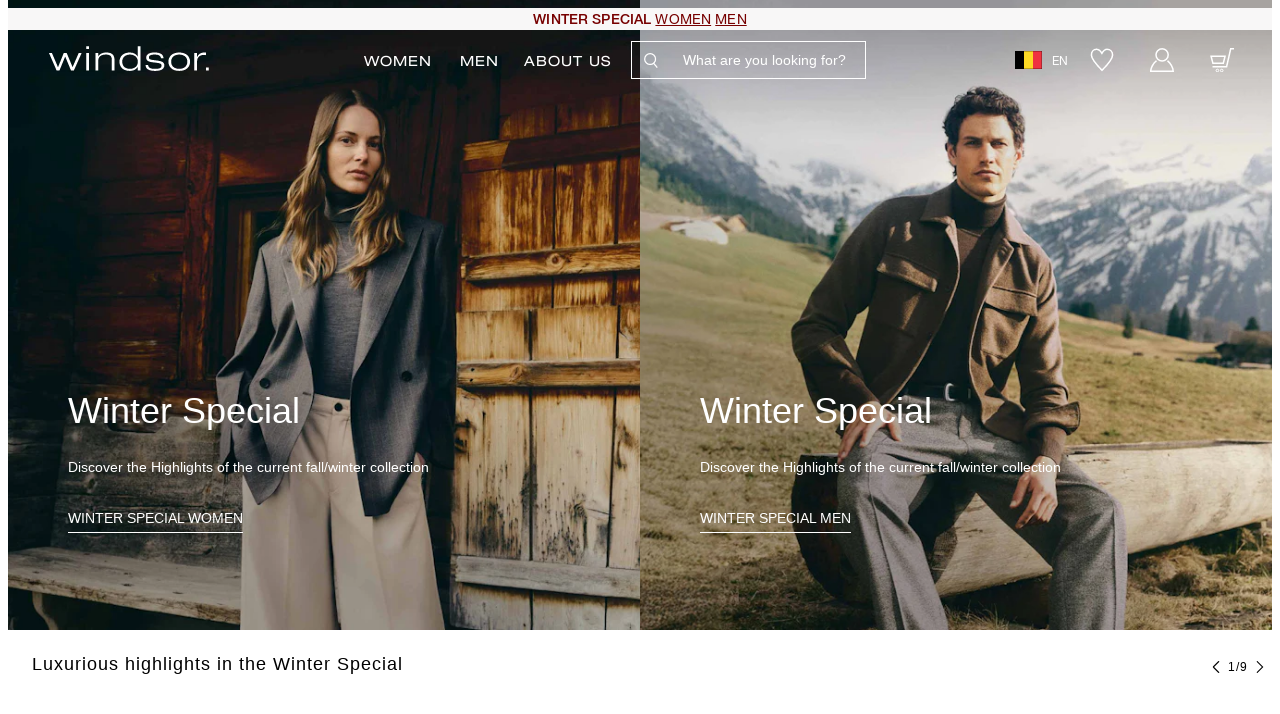

--- FILE ---
content_type: text/html;charset=UTF-8
request_url: https://windsor.de/eu/en/
body_size: 147980
content:






































<!DOCTYPE html>
<html lang="en-be" class="windsor">
	<head>
		<meta charset="utf-8">
		
		<link rel="dns-prefetch" href="https://www.googletagmanager.com">
		<link rel="dns-prefetch" href="https://www.google-analytics.com">
		<link rel="dns-prefetch" href="https://www.google.com">
		<link rel="dns-prefetch" href="https://privacy-proxy.usercentrics.eu">
		<link rel="dns-prefetch" href="https://cdn.parcellab.com">
		
		<link rel="preload" href="/static/windsor/runtime.js?v=5fa0dc4da4adf122d552c88ad57dcf8f20334a02" as="script">
		<link rel="preload" href="/static/windsor/vendor-utils.js?v=5fa0dc4da4adf122d552c88ad57dcf8f20334a02" as="script">
		<link rel="preload" href="/static/windsor/vendor-ui.js?v=5fa0dc4da4adf122d552c88ad57dcf8f20334a02" as="script">
		<link rel="preload" href="/static/windsor/vendors.js?v=5fa0dc4da4adf122d552c88ad57dcf8f20334a02" as="script">
		<link rel="preload" href="/static/windsor/styles.css?v=5fa0dc4da4adf122d552c88ad57dcf8f20334a02" as="style">
		
		<link rel="prefetch" href="/static/windsor/bundle.js?v=5fa0dc4da4adf122d552c88ad57dcf8f20334a02" as="script">
		
		





	
	
		
			
		
	





<script type="application/ld+json">
[
	{
		"@context": "https://schema.org",
		"@type": "Organization",
		"name": "windsor.",
		"url": "https://windsor.de/eu/en/",
		"logo": "https://windsor.de/static/windsor/images/favicon/favicon.png",
		"sameAs": [
			"https://www.instagram.com/windsor/",
			"https://www.facebook.com/windsor",
			"https://www.youtube.com/user/windsorFashionTV"
		]
	},{
		"@context": "https://schema.org",
		"@type": "WebSite",
		"name": "windsor.",
		"url": "https://windsor.de/eu/en/"
	  }
]
</script>

		
			
				<link rel="dns-prefetch" href="//styla-prod.us.imgix.net"/>
<link rel="dns-prefetch" href="//client-scripts.styla.com"/>
<link rel="dns-prefetch" href="//redpanda.styla.com"/>

<link rel="preconnect" href="//" crossorigin>
<link rel="dns-prefetch" href="//"/>

<link rel="preload" href="//web.cmp.usercentrics.eu/ui/loader.js" as="script" />
<link rel="preload" href="//privacy-proxy.usercentrics.eu/latest/uc-block.bundle.js" as="script" />
<link rel="preconnect" href="//privacy-proxy.usercentrics.eu" />
<link rel="preconnect" href="//app.usercentrics.eu" />
<link rel="preconnect" href="//api.usercentrics.eu" />

<link rel="preload" href="/static/windsor/fonts/HelveticaNeueeTextW01-Lt.woff" as="font" type="font/woff" crossorigin>
<link rel="preload" href="/static/windsor/fonts/HelveticaNeueeTextW01-Lt.woff2" as="font" type="font/woff2" crossorigin>

<link rel="preload" href="/static/windsor/fonts/HelveticaNeueLTStd-MdEx.woff" as="font" type="font/woff" crossorigin>
<link rel="preload" href="/static/windsor/fonts/HelveticaNeueLTStd-MdEx.woff2" as="font" type="font/woff2" crossorigin>

<link rel="preload" href="/static/windsor/fonts/HelveticaNeueLTW01-55Roman.woff" as="font" type="font/woff" crossorigin>
<link rel="preload" href="/static/windsor/fonts/HelveticaNeueLTW01-55Roman.woff2" as="font" type="font/woff2" crossorigin>

<link rel="preload" href="/static/windsor/fonts/HelveticaNeueLTW01-65Medium.woff" as="font" type="font/woff" crossorigin>
<link rel="preload" href="/static/windsor/fonts/HelveticaNeueLTW01-65Medium.woff2" as="font" type="font/woff2" crossorigin>

<link rel="preload" href="/static/windsor/fonts/HelveticaNeueW01-Ext.woff" as="font" type="font/woff" crossorigin>
<link rel="preload" href="/static/windsor/fonts/HelveticaNeueW01-Ext.woff2" as="font" type="font/woff2" crossorigin>
	
				<script id="usercentrics-cmp" src="https://web.cmp.usercentrics.eu/ui/loader.js" data-settings-id="OKg_3dPDA" async></script>
		<script src="https://privacy-proxy.usercentrics.eu/latest/uc-block.bundle.js"></script>

	<script>
		uc.blockOnly([
			'HyEX5Nidi-m',
			'S1pcEj_jZX'
		]);
	</script>

	<script>
		function addImportantToUcStyles() {
			const styleEl = document.getElementById('uc-block-styles');
			
			if (!styleEl) {
				return;
			}
			
			let cssText = styleEl.textContent;
			const propertyRegex = /([a-zA-Z0-9-]+)\s*:\s*([^!;]+)(?!\s*!important)(\s*;)/g;
			
			const modifiedCss = cssText.replace(propertyRegex, '$1: $2 !important$3');
			
			styleEl.textContent = modifiedCss;
		}

		if (document.readyState === 'loading') {
			document.addEventListener('DOMContentLoaded', addImportantToUcStyles);
		} else {
			addImportantToUcStyles();
		}

		setTimeout(addImportantToUcStyles, 500);
	</script>


				<script src="//client-scripts.styla.com/scripts/clients/windsor-eu-en.js?v=18FC89D366D-3" async></script>
		<link rel="stylesheet" type="text/css" href="//client-scripts.styla.com/styles/clients/windsor-eu-en.css?v=18FC89D366D-3" />
		<script async defer src="/static/windsor/vue.runtime.global.prod.js?v=5fa0dc4da4adf122d552c88ad57dcf8f20334a02"></script>

				<meta name="viewport" content="width=device-width, initial-scale=1">












<script>dataLayer = JSON.parse(decodeURIComponent("%5B%7B%22pageCountryCode%22%3A%22BE%22%2C%22pageLanguageCode%22%3A%22en%22%2C%22hybris_guid%22%3A%22anonymous%22%2C%22pageCategory%22%3A%22StylaContentPageTemplate%22%2C%22visitorLoginState%22%3A%22false%22%2C%22pageTitle%22%3A%22Discover%20windsor.%20fashion%20for%20women%20%5Cu0026amp%3B%20men%20in%20the%20online%20shop%22%2C%22visitorLifetimeValue%22%3A0%2C%22newsletter_subscriber_state%22%3A%22unknown%22%2C%22event%22%3A%22pageInfo%22%2C%22brand%22%3A%22WINDSOR%22%7D%2C%7B%22event%22%3A%22emarsys%22%2C%22cart%22%3A%5B%5D%7D%5D"));</script>

<script>
	// create dataLayer
	window.dataLayer = window.dataLayer || [];
	function gtag() {
		dataLayer.push(arguments);
	}

	// set âdenied" as default for both ad and analytics storage,
	gtag("consent", "default", {
	  ad_storage: "denied",
	  analytics_storage: "denied",
	  wait_for_update: 2000 // milliseconds to wait for update
	});

	// Enable ads data redaction by default [optional]
	gtag("set", "ads_data_redaction", true);
</script>

<script>(function(w,d,s,l,i){w[l]=w[l]||[];w[l].push({'gtm.start':
new Date().getTime(),event:'gtm.js'});var f=d.getElementsByTagName(s)[0],
j=d.createElement(s),dl=l!='dataLayer'?'&l='+l:'';j.async=true;j.src=
'https://sst.windsor.de/gtm.js?id='+i+dl;f.parentNode.insertBefore(j,f);
})(window,document,'script','dataLayer','GTM-M9983K');</script>
<script>
		(function () {
			var a = 1000;
			window.kameleoonQueue = window.kameleoonQueue || [];
			window.kameleoonStartLoadTime = new Date().getTime();
			if (!document.getElementById("kameleoonLoadingStyleSheet") && !window.kameleoonDisplayPageTimeOut) {
				var b = document.getElementsByTagName("script")[0];
				var c = "* { visibility: hidden !important; background-image: none !important; }";
				var d = document.createElement("style");
				d.type = "text/css";
				d.id = "kameleoonLoadingStyleSheet";
				if (d.styleSheet) {
					d.styleSheet.cssText = c
				} else {
					d.appendChild(document.createTextNode(c))
				}
				b.parentNode.insertBefore(d, b);
				window.kameleoonDisplayPage = function (e) {
					if (!e) {
						window.kameleoonTimeout = true
					}
					if (d.parentNode) {
						d.parentNode.removeChild(d)
					}
				};
				window.kameleoonDisplayPageTimeOut = window.setTimeout(window.kameleoonDisplayPage, a)
			}
			;
		})();
	</script>
	<script async src="/medias/sys_master/javascript/javascript/h62/h8b/10151011024926/engine.js"></script>
<link rel="canonical" href="https://windsor.de/eu/en/?country=be" />
			<meta property="og:url" content="https://windsor.de/eu/en/?country=be">
		<meta name="robots" content="index,follow"/>

		<link rel="alternate" hreflang="de-at" href="https://windsor.de/at/de/">
				<link rel="alternate" hreflang="de-ch" href="https://windsor.de/ch/de/">
				<link rel="alternate" hreflang="de-de" href="https://windsor.de/de/de/">
				<link rel="alternate" hreflang="x-default" href="https://windsor.de/de/de/">
				<link rel="alternate" hreflang="en-be" href="https://windsor.de/eu/en/?country=be">
				<link rel="alternate" hreflang="en-bg" href="https://windsor.de/int/en/?country=bg">
				<link rel="alternate" hreflang="en-ca" href="https://windsor.de/int/en/?country=ca">
				<link rel="alternate" hreflang="en-cz" href="https://windsor.de/int/en/?country=cz">
				<link rel="alternate" hreflang="en-ee" href="https://windsor.de/int/en/?country=ee">
				<link rel="alternate" hreflang="en-gb" href="https://windsor.de/int/en/?country=gb">
				<link rel="alternate" hreflang="en-gr" href="https://windsor.de/int/en/?country=gr">
				<link rel="alternate" hreflang="en-hr" href="https://windsor.de/int/en/?country=hr">
				<link rel="alternate" hreflang="en-hu" href="https://windsor.de/int/en/?country=hu">
				<link rel="alternate" hreflang="en-ie" href="https://windsor.de/int/en/?country=ie">
				<link rel="alternate" hreflang="en-it" href="https://windsor.de/int/en/?country=it">
				<link rel="alternate" hreflang="en-jo" href="https://windsor.de/int/en/?country=jo">
				<link rel="alternate" hreflang="en-kz" href="https://windsor.de/int/en/?country=kz">
				<link rel="alternate" hreflang="en-lb" href="https://windsor.de/int/en/?country=lb">
				<link rel="alternate" hreflang="en-lt" href="https://windsor.de/int/en/?country=lt">
				<link rel="alternate" hreflang="en-lu" href="https://windsor.de/int/en/?country=lu">
				<link rel="alternate" hreflang="en-lv" href="https://windsor.de/int/en/?country=lv">
				<link rel="alternate" hreflang="en-mn" href="https://windsor.de/int/en/?country=mn">
				<link rel="alternate" hreflang="en-nl" href="https://windsor.de/eu/en/?country=nl">
				<link rel="alternate" hreflang="en-pl" href="https://windsor.de/int/en/?country=pl">
				<link rel="alternate" hreflang="en-pt" href="https://windsor.de/int/en/?country=pt">
				<link rel="alternate" hreflang="en-qa" href="https://windsor.de/int/en/?country=qa">
				<link rel="alternate" hreflang="en-ro" href="https://windsor.de/int/en/?country=ro">
				<link rel="alternate" hreflang="en-sk" href="https://windsor.de/int/en/?country=sk">
				<link rel="alternate" hreflang="en-tw" href="https://windsor.de/int/en/?country=tw">
				<link rel="alternate" hreflang="fr-fr" href="https://windsor.de/eu/fr/?country=fr">
				<meta name="description" content="Fashion by windsor. has been the highest standard of quality since 1889. Timeless classics, interpreted in a contemporary way. Now in the official online shop."/>
		<meta property="og:description" content="Fashion by windsor. has been the highest standard of quality since 1889. Timeless classics, interpreted in a contemporary way. Now in the official online shop."/>

		<meta name="title" content="Discover windsor. fashion for women &amp; men in the online shop"/>
		<meta property="og:title" content="Discover windsor. fashion for women &amp; men in the online shop"/>
		<meta property="og:type" content="website" />

		<title>Discover windsor. fashion for women &amp; men in the online shop</title>
	<link rel="icon" type="image/png" href="/static/windsor/images/favicon/favicon.png">

<style>
:root {
	--adyencard: 'If paying by credit card, please have your documents or your device ready for authentication with 3D Secure to confirm the payment.';
}
</style>

				<meta property="og:image" content="/static/windsor/images/placeholder-opengraph.png">
    

				<meta property="og:type" content="website"/><meta property="og:url" content="https://windsor.de/eu/en/"/><meta property="og:title" content="windsor. Mode für Damen und Herren im Online Shop entdecken"/><meta property="og:description" content="Mode von windsor. ist höchster Anspruch an Qualität seit 1889. Zeitlose Klassiker, zeitgemäß interpretiert. Jetzt im offiziellen Online Shop"/><meta property="og:image" content="https://styla-prod-us.imgix.net/3ab4ab7e-655a-4dff-92e3-d3db9f3de2f2/1756736519750_723ebc27-7317-4365-ba67-4bae497ea31f?w=1200&h=630&fit=crop&crop=faces"/><meta property="og:image:width" content="1200"/><meta property="og:image:height" content="630"/><meta property="twitter:title" content="windsor. Mode für Damen und Herren im Online Shop entdecken"/><meta property="twitter:description" content="Mode von windsor. ist höchster Anspruch an Qualität seit 1889. Zeitlose Klassiker, zeitgemäß interpretiert. Jetzt im offiziellen Online Shop"/><meta property="twitter:image" content="https://styla-prod-us.imgix.net/3ab4ab7e-655a-4dff-92e3-d3db9f3de2f2/1756736519750_723ebc27-7317-4365-ba67-4bae497ea31f?w=1200&h=675&fit=crop&crop=faces"/><link rel="dns-prefetch" href="//client-scripts.styla.com"/><link rel="dns-prefetch" href="//redpanda.styla.com"/><link rel="dns-prefetch" href="//styla-prod.us.imgix.net"/><link rel="dns-prefetch" href="https://config.styla.com"/>
			
			
		
			
				
				

<link rel="stylesheet" href="/static/windsor/tailwind.css?v=5fa0dc4da4adf122d552c88ad57dcf8f20334a02">
<link rel="stylesheet" href="/static/windsor/styles.css?v=5fa0dc4da4adf122d552c88ad57dcf8f20334a02">

				
			
			
		</head>
	<body
		class="headerTop page-cmsitem-00075007 pageType-StylaContentPage template-pages-styla-stylaPage "
		data-currency="EUR"
		
			data-trackqueue=""
		
		>
		<noscript><iframe src="https://sst.windsor.de/ns.html?id=GTM-M9983K" height="0" width="0" style="display:none;visibility:hidden"></iframe></noscript>
				
			
				
				







<div hidden class="hidden">
	
		
		
		
			<svg xmlns="http://www.w3.org/2000/svg" xmlns:xlink="http://www.w3.org/1999/xlink"><symbol fill="none" viewBox="0 0 26 15" id="arrow-back" xmlns="http://www.w3.org/2000/svg"><path d="m24.6953 7.49924h-23.39055m0 0 6.43241-6.4324m-6.43241 6.4324 6.43241 6.43236" stroke="#000" stroke-linecap="round" stroke-linejoin="round" stroke-width="2.14413"/></symbol><symbol viewBox="0 0 17 10" fill="none" id="arrow-down" xmlns="http://www.w3.org/2000/svg"><path fill-rule="evenodd" clip-rule="evenodd" d="M0.931664 0.80764C0.989721 0.749436 1.05869 0.703258 1.13462 0.671749C1.21055 0.640241 1.29196 0.624023 1.37416 0.624023C1.45637 0.624023 1.53777 0.640241 1.61371 0.671749C1.68964 0.703258 1.75861 0.749436 1.81666 0.80764L8.87416 7.86639L15.9317 0.80764C15.9898 0.74953 16.0588 0.703435 16.1347 0.671986C16.2106 0.640537 16.292 0.624351 16.3742 0.624351C16.4563 0.624351 16.5377 0.640537 16.6136 0.671986C16.6896 0.703435 16.7586 0.74953 16.8167 0.80764C16.8748 0.86575 16.9209 0.934737 16.9523 1.01066C16.9838 1.08659 17 1.16796 17 1.25014C17 1.33232 16.9838 1.4137 16.9523 1.48962C16.9209 1.56554 16.8748 1.63453 16.8167 1.69264L9.31666 9.19264C9.25861 9.25084 9.18964 9.29702 9.11371 9.32853C9.03777 9.36004 8.95637 9.37626 8.87416 9.37626C8.79195 9.37626 8.71055 9.36004 8.63462 9.32853C8.55869 9.29702 8.48972 9.25084 8.43166 9.19264L0.931664 1.69264C0.87346 1.63458 0.827282 1.56561 0.795774 1.48968C0.764265 1.41375 0.748047 1.33235 0.748047 1.25014C0.748047 1.16793 0.764265 1.08653 0.795774 1.0106C0.827282 0.934667 0.87346 0.865697 0.931664 0.80764Z" fill="currentColor"/></symbol><symbol viewBox="0 0 8 21" id="arrow-left" xmlns="http://www.w3.org/2000/svg"><path d="m.12 19.48 5.22-9.28-5.22-10.2" fill="none" stroke-width="1.5" transform="matrix(-1 0 0 1 7 1)"/></symbol><symbol viewBox="0 0 17 34" fill="none" id="arrow-left-new" xmlns="http://www.w3.org/2000/svg"><path d="M10.7289 23.5263L4.85718 17.3208L10.7289 10.5" stroke="white" stroke-width="1.5"/></symbol><symbol fill="none" viewBox="0 0 27 15" id="arrow-left-slider" xmlns="http://www.w3.org/2000/svg"><clipPath id="ada"><path d="m0 0h27v15h-27z" transform="matrix(-1 -0 0 -1 27 15)"/></clipPath><g clip-path="url(#ada)"><path d="m25.1819 7.5h-23.1818m0 0 6.375-6.375m-6.375 6.375 6.375 6.375" stroke="currentColor" stroke-linecap="round" stroke-linejoin="round" stroke-width="2.125"/></g></symbol><symbol viewBox="0 0 8 21" id="arrow-right" xmlns="http://www.w3.org/2000/svg"><path d="m.12 19.48 5.22-9.28-5.22-10.2" fill="none" stroke-width="1.5" transform="translate(1 1)"/></symbol><symbol viewBox="0 0 20 20" fill="none" id="arrow-right-long" xmlns="http://www.w3.org/2000/svg"><path d="M3.33325 9.75H16.9696M16.9696 9.75L13.2196 13.5M16.9696 9.75L13.2196 6" stroke="black" stroke-width="1.25" stroke-linecap="round" stroke-linejoin="round"/></symbol><symbol viewBox="0 0 17 34" fill="none" id="arrow-right-new" xmlns="http://www.w3.org/2000/svg"><path d="M6.27111 10.4737L12.1428 16.6792L6.27111 23.5" stroke="white" stroke-width="1.5"/></symbol><symbol fill="none" viewBox="0 0 27 16" id="arrow-right-slider" xmlns="http://www.w3.org/2000/svg"><clipPath id="aha"><path d="m0 .5h27v15h-27z"/></clipPath><g clip-path="url(#aha)"><path d="m1.81812 8h23.18178m0 0-6.375 6.375m6.375-6.375-6.375-6.375" stroke="currentColor" stroke-linecap="round" stroke-linejoin="round" stroke-width="2.125"/></g></symbol><symbol viewBox="0 0 27 34" id="arrow-up-down" xmlns="http://www.w3.org/2000/svg"><g fill="#0e213e" transform="translate(.555 .982)"><rect height="2.179" rx=".4" transform="matrix(0 1 -1 0 22.7735 10.4365)" width="30.5" x="-9.0815" y="15.5155"/><rect height="2.179" rx=".4" transform="matrix(.70710678 .70710678 -.70710678 .70710678 5.192892 -4.832236)" width="8.714" x="4.072471" y="2.762757"/><rect height="2.179" rx=".4" transform="matrix(.70710678 -.70710678 .70710678 .70710678 -1.595435 3.851337)" width="8.714" x="-.505743" y="2.762029"/><rect height="2.179" rx=".4" transform="matrix(0 -1 1 0 2.5785 22.1195)" width="30.5" x="-9.0815" y="15.5155"/><rect height="2.179" rx=".4" transform="matrix(-.70710678 -.70710678 .70710678 -.70710678 20.159108 37.388236)" width="8.714" x="4.072471" y="2.762757"/><rect height="2.179" rx=".4" transform="matrix(-.70710678 .70710678 -.70710678 -.70710678 26.947435 28.704663)" width="8.714" x="-.505743" y="2.762029"/></g></symbol><symbol viewBox="0 0 265.88 87.77" id="back-to-top-de" xmlns="http://www.w3.org/2000/svg"><rect fill="#060707" height="87.77" rx="2" width="265.88"/><g fill="#fff"><path d="m241.64 53.27-21.81-17.74-21.81 17.74-.63-.77 22.44-18.26 22.44 18.26z"/><path d="m28.55 34.89h2.54l9.48 14.59v-14.59h2.27v18h-2.57l-9.4-14.45h-.05v14.45h-2.27z"/><path d="m51.67 34.89h2.64l7 18h-2.61l-2-5.42h-7.58l-2 5.42h-2.49zm-1.79 10.56h6.12l-3-8.39z"/><path d="m75.77 40.31c-.51-2.55-2.55-3.83-5-3.83-4.29 0-6.1 3.53-6.1 7.28 0 4.11 1.81 7.54 6.12 7.54 3.15 0 5-2.22 5.19-5.19h2.4c-.45 4.48-3.25 7.21-7.79 7.21-5.6 0-8.32-4.14-8.32-9.38s3-9.48 8.52-9.48c3.76 0 6.86 2 7.41 5.85z"/><path d="m81.32 34.89h2.39v7.74h9.48v-7.74h2.4v18h-2.4v-8.25h-9.48v8.25h-2.39z"/><path d="m114.14 34.46c5.73 0 8.62 4.54 8.62 9.43s-2.89 9.43-8.62 9.43-8.62-4.54-8.62-9.43 2.9-9.43 8.62-9.43zm0 16.84c4.39 0 6.23-3.78 6.23-7.41s-1.84-7.41-6.23-7.41-6.22 3.78-6.22 7.41 1.84 7.41 6.22 7.41z"/><path d="m125.69 34.89h6.53c1.59 0 3.68 0 4.77.65a4.29 4.29 0 0 1 2.11 3.76 4.14 4.14 0 0 1 -2.67 4v.05a4.13 4.13 0 0 1 3.43 4.34 5.11 5.11 0 0 1 -5.47 5.17h-8.7zm2.4 7.74h4.79c2.72 0 3.83-1 3.83-2.88 0-2.49-1.77-2.84-3.83-2.84h-4.79zm0 8.24h6a3.08 3.08 0 0 0 3.37-3.23c0-2.34-1.89-3-3.9-3h-5.47z"/><path d="m143 34.89h12.43v2h-10v5.72h9.35v2h-9.35v6.23h10.11v2h-12.54z"/><path d="m158.34 34.89h2.55l9.48 14.59v-14.59h2.27v18h-2.63l-9.4-14.45v14.45h-2.27z"/></g></symbol><symbol viewBox="0 0 265.88 87.77" id="back-to-top-en" xmlns="http://www.w3.org/2000/svg"><rect fill="#060707" height="87.77" rx="2" width="265.88"/><g fill="#fff"><path d="m241.64 53.27-21.81-17.74-21.81 17.74-.63-.77 22.44-18.26 22.44 18.26z"/><path d="m42.94 46.38c0 4.54-2.6 6.94-7.08 6.94-4.64 0-7.39-2.15-7.39-6.94v-11.49h2.4v11.49c0 3.18 1.81 4.92 5 4.92 3 0 4.69-1.74 4.69-4.92v-11.49h2.39z"/><path d="m46.78 34.89h7.89c3.57 0 5.52 2 5.52 5.32s-1.95 5.34-5.52 5.32h-5.5v7.36h-2.39zm2.39 8.62h4.69c2.7 0 3.93-1.16 3.93-3.3s-1.23-3.3-3.93-3.3h-4.69z"/></g></symbol><symbol viewBox="0 0 265.88 87.77" id="back-to-top-fr" xmlns="http://www.w3.org/2000/svg"><rect fill="#060707" height="87.77" rx="2" width="265.88"/><g fill="#fff"><path d="m241.64 53.27-21.81-17.74-21.81 17.74-.63-.77 22.44-18.26 22.44 18.26z"/><path d="m28.57 34.89h12.43v2h-10v5.72h9.35v2h-9.35v6.23h10.08v2h-12.51z"/><path d="m44 34.89h2.5l9.5 14.59v-14.59h2.26v18h-2.59l-9.4-14.45h-.05v14.45h-2.22z"/><path d="m69.19 34.89h2.39v7.74h9.48v-7.74h2.4v18h-2.4v-8.25h-9.48v8.25h-2.39z"/><path d="m92.28 34.89h2.65l7 18h-2.61l-2-5.42h-7.58l-2 5.42h-2.49zm-1.79 10.56h6.1l-3-8.39z"/><path d="m118.1 46.38c0 4.54-2.6 6.94-7.08 6.94-4.64 0-7.39-2.15-7.39-6.94v-11.49h2.37v11.49c0 3.18 1.81 4.92 5 4.92 3 0 4.69-1.74 4.69-4.92v-11.49h2.39z"/><path d="m126 36.91h-6v-2h14.39v2h-6v16h-2.39z"/></g></symbol><symbol viewBox="0 0 265.88 87.77" id="back-to-top-nl" xmlns="http://www.w3.org/2000/svg"><rect fill="#060707" height="87.77" rx="2" width="265.88"/><g fill="#fff"><path d="m241.64 53.27-21.81-17.74-21.81 17.74-.63-.77 22.44-18.26 22.44 18.26z"/><path d="m36.19 34.46c5.72 0 8.62 4.54 8.62 9.43s-2.9 9.43-8.62 9.43-8.63-4.54-8.63-9.43 2.9-9.43 8.63-9.43zm0 16.84c4.38 0 6.22-3.78 6.22-7.41s-1.84-7.41-6.22-7.41-6.19 3.78-6.19 7.41 1.8 7.41 6.19 7.41z"/><path d="m47.79 34.89h3.27l5.67 15.11 5.7-15.12h3.28v18h-2.27v-15l-5.62 15h-2l-5.63-15h-.05v15h-2.35z"/><path d="m69.7 34.89h2.39v7.74h9.48v-7.74h2.43v18h-2.43v-8.25h-9.48v8.25h-2.39z"/><path d="m95.51 34.46c5.72 0 8.62 4.54 8.62 9.43s-2.9 9.43-8.62 9.43-8.62-4.54-8.62-9.43 2.9-9.43 8.62-9.43zm0 16.84c4.39 0 6.23-3.78 6.23-7.41s-1.84-7.41-6.23-7.41-6.22 3.78-6.22 7.41 1.83 7.41 6.22 7.41z"/><path d="m114.67 34.46c5.73 0 8.62 4.54 8.62 9.43s-2.89 9.43-8.62 9.43-8.62-4.54-8.62-9.43 2.95-9.43 8.62-9.43zm0 16.84c4.39 0 6.23-3.78 6.23-7.41s-1.84-7.41-6.23-7.41-6.22 3.78-6.22 7.41 1.84 7.41 6.22 7.41z"/><path d="m139.68 50.64a7 7 0 0 1 -5.77 2.68c-5.37 0-8.57-4.39-8.57-9.08 0-5.24 2.87-9.78 8.57-9.78 3.93 0 7.06 1.77 7.74 6h-2.4c-.47-2.72-2.67-4-5.34-4-4.36 0-6.17 3.78-6.17 7.63s2.16 7.19 6.17 7.19a5.42 5.42 0 0 0 5.77-5.87h-5.74v-2h7.89v9.48h-1.52z"/></g></symbol><symbol enable-background="new 0 0 24 24" viewBox="0 0 24 24" id="cart" xmlns="http://www.w3.org/2000/svg"><g fill="none" stroke-miterlimit="10"><circle cx="7.4" cy="22.5" r="1.3"/><circle cx="11.7" cy="22.5" r="1.3"/><g stroke-width="1.5"><path d="m2.4 18.7h.4 13.8l4.1-17.9h3.3"/><path d="m15 8.3-1.7 7h-10.4l-1.8-7z"/></g></g></symbol><symbol viewBox="0 0 44 32" id="checkmark" xmlns="http://www.w3.org/2000/svg"><path d="m252.95 35.113 14.625 13.424 27.124-28.138" fill="none" stroke="#0e213e" stroke-width="2.5" transform="translate(-252 -19)"/></symbol><symbol viewBox="0 0 39 39" id="checkmark-green" xmlns="http://www.w3.org/2000/svg"><g fill="none" fill-rule="evenodd" transform="translate(1 1)"><circle cx="18.5" cy="18.5" r="18.5"/><circle cx="18.5" cy="18.5" r="17.75" stroke="#4f7e0f" stroke-width="1.5"/><path d="m10 17.412 1.612-1.684 5.39 5.382 9.043-9.109 1.453 1.56-10.5 10.495z" fill="#4f7e0f" fill-rule="nonzero"/></g></symbol><symbol viewBox="0 0 39 39" id="checkmark-red" xmlns="http://www.w3.org/2000/svg"><g fill="none" fill-rule="evenodd"><circle cx="19.5" cy="19.5" r="18.5"/><circle cx="19.5" cy="19.5" r="17.75" stroke="#f00" stroke-width="1.5"/><g fill="#f00" fill-rule="nonzero" transform="translate(12.28 12.37)"><rect height="1.42" rx=".71" transform="matrix(.70710678 .70710678 -.70710678 .70710678 7.241266 -3.002305)" width="17.035" x="-1.272764" y="6.529828"/><rect height="1.42" rx=".71" transform="matrix(.70710678 -.70710678 .70710678 .70710678 -2.937575 7.218595)" width="17.035" x="-1.272672" y="6.445264"/></g></g></symbol><symbol fill="none" viewBox="0 0 35 35" id="clickcollect" xmlns="http://www.w3.org/2000/svg"><g stroke="currentColor" stroke-width="1.09524"><path d="m30.933 2h-6.3156l.7911 8.6106s1.582 1.7221 3.9551 1.7221c1.2457.0017 2.4491-.4919 3.384-1.3881.0988-.1005.1725-.2268.214-.3669s.0495-.2894.0233-.4338l-1.1169-7.28284c-.0374-.24059-.1517-.45903-.3229-.61663-.1711-.15759-.388-.24418-.6121-.24443z"/><path d="m24.6173 2 .791 8.6106s-1.582 1.7221-3.9551 1.7221-3.9552-1.7221-3.9552-1.7221v-8.6106z"/><path d="m17.4974 2.00024v8.61056s-1.582 1.7221-3.9551 1.7221-3.95514-1.7221-3.95514-1.7221l.79104-8.61056z"/><path d="m10.3787 2h-6.31401c-.22466-.00009-.44207.08656-.61356.24454-.17149.15797-.28595.37704-.32302.61824l-1.11535 7.28282c-.04588.2962.03164.601.23731.8008.51891.4994 1.67856 1.388 3.38243 1.388 2.37308 0 3.95513-1.7221 3.95513-1.7221z"/><path d="m3.27075 12.3347v17.2211c0 .9135.33336 1.7895.92675 2.4355.59338.6459 1.39819 1.0087 2.23736 1.0087h22.14874c.8392 0 1.644-.3628 2.2374-1.0087.5934-.646.9267-1.522.9267-2.4355v-17.2211"/><path d="m21.9913 32.9993v-10.3327c0-.9134-.3333-1.7895-.9267-2.4354s-1.3982-1.0088-2.2374-1.0088h-3.1641c-.8391 0-1.6439.3629-2.2373 1.0088s-.9268 1.522-.9268 2.4354v10.3327" stroke-miterlimit="16"/></g></symbol><symbol viewBox="0 0 50 51" id="clock" xmlns="http://www.w3.org/2000/svg"><g fill="none" fill-rule="evenodd"><circle cx="24.64" cy="25.58" r="24.61"/><g stroke="#17243d"><circle cx="24.64" cy="25.58" r="22.93" stroke-width="1.5"/><path d="M24.37 11.08v15.66M39.54 26.7H23.88"/></g><circle cx="24.64" cy="25.58" r="20.13"/><circle cx="24.64" cy="25.58" r="19.91" stroke="#17243d" stroke-width=".2"/></g></symbol><symbol viewBox="0 0 20 20" id="close" xmlns="http://www.w3.org/2000/svg"><path d="m20 1.3-1.3-1.3-8.7 8.7-8.7-8.7-1.3 1.3 8.7 8.7-8.7 8.7 1.3 1.3 8.7-8.7 8.7 8.7 1.3-1.3-8.7-8.7z"/></symbol><symbol viewBox="0 0 14 16" fill="none" id="copy-to-clipboard" xmlns="http://www.w3.org/2000/svg"><path d="M10.297 3.53735H1.25952C0.828049 3.53735 0.478271 3.88713 0.478271 4.3186V14.2717C0.478271 14.7032 0.828049 15.053 1.25952 15.053H10.297C10.7285 15.053 11.0783 14.7032 11.0783 14.2717V4.3186C11.0783 3.88713 10.7285 3.53735 10.297 3.53735Z" stroke-width="0.9375"/><path d="M3.04696 2.44678V2.09053C3.03421 1.8011 3.13649 1.51838 3.33145 1.30409C3.52642 1.08981 3.79825 0.961354 4.08759 0.946777H12.4813C12.7707 0.961354 13.0425 1.08981 13.2375 1.30409C13.4324 1.51838 13.5347 1.8011 13.522 2.09053V11.3187C13.5347 11.6081 13.4324 11.8908 13.2375 12.1051C13.0425 12.3194 12.7707 12.4478 12.4813 12.4624H12.122" stroke-width="0.9375"/></symbol><symbol viewBox="0 0 681.12 697.8" id="cornflower" xmlns="http://www.w3.org/2000/svg"><g fill="#17243d" transform="translate(-170.19 -140.24)"><path d="m550.86 700.81c5.42 19.72 13.31 34.25 24.72 39-25.52 23.17-50.94 61.28-61.21 98.24h-9a569.37 569.37 0 0 1 -9.88-62.49c14.37-27.08 35.76-54.61 55.36-74.75"/><path d="m542.35 649.67c1 10 2.24 19.64 3.76 28.79a367.26 367.26 0 0 0 -53.42 64.17c-1-14.3-1.63-28.66-2-42.7 15.92-20.72 36.22-38.74 51.69-50.26"/><path d="m539.77 604.75c.28 7.64.56 15.38 1 23.1a295.4 295.4 0 0 0 -50.47 43.35c0-9.51 0-19 .16-28.13 12.92-13.16 33-27.69 49.28-38.32"/><path d="m539.69 565.13v17.4a398.94 398.94 0 0 0 -48.26 34.13q.35-10.89.79-21c15-12.37 32.72-22.95 47.47-30.52"/><path d="m539.61 543.71a331.23 331.23 0 0 0 -46.38 27.11c-.18-16.05-4-22.55-9.38-26l-1.94-1.08a246.7 246.7 0 0 0 28.89-19 232.48 232.48 0 0 0 28.81 18.9"/><path d="m556.38 531.13a239.72 239.72 0 0 1 -30.89-19.07 157 157 0 0 0 18.85-21.34 237.25 237.25 0 0 0 29.66 21.28 152.84 152.84 0 0 1 -17.58 19.11"/><path d="m465.15 531.13a154.94 154.94 0 0 1 -17.66-19.13 228.81 228.81 0 0 0 29.63-21.3 172.69 172.69 0 0 0 18.88 21.36 234.71 234.71 0 0 1 -30.82 19.07"/><path d="m554.81 474.55a163.24 163.24 0 0 0 11.84-26 220.75 220.75 0 0 0 30.71 25 201.87 201.87 0 0 1 -12.36 22.78 218.26 218.26 0 0 1 -30.2-21.78"/><path d="m510.85 451.86a151.48 151.48 0 0 0 19.56 25.56 141.61 141.61 0 0 1 -19.56 22.31 141.33 141.33 0 0 1 -19.74-22.31 155.59 155.59 0 0 0 19.74-25.56"/><path d="m436.54 496.33a196 196 0 0 1 -12.4-22.76 220.37 220.37 0 0 0 30.74-25 159.85 159.85 0 0 0 11.86 26 222.59 222.59 0 0 1 -30.2 21.78"/><path d="m572.94 427.26a253 253 0 0 0 6.31-46.72 255.07 255.07 0 0 1 36 25.71c-.91 15.63-4.57 32.51-10.52 49.26-11.57-8.28-24.94-19.74-31.75-28.25"/><path d="m520.31 427.8v-62.59s6.87-10.06 19.6-10.06c12 0 20.93 9.82 20.35 22.81-1.22 32.32-7.5 59.41-19.46 82.57-11.43-12.95-17.66-24.68-20.49-32.73"/><path d="m501.25 427.8c-2.92 8.05-9 19.78-20.46 32.73-12.08-23.16-18.3-50.25-19.68-82.57-.42-13 8.51-22.81 20.52-22.81 12.74 0 19.62 10.06 19.62 10.06z"/><path d="m416.87 455.51c-6-16.75-9.65-33.63-10.48-49.26a244.07 244.07 0 0 1 35.87-25.71 260.29 260.29 0 0 0 6.18 46.72c-6.61 8.51-20 20-31.57 28.25"/><path d="m170.19 354.09c29.35-19.19 78.1-32 113.15-29.4 32.22 2.45 101.07 38.22 128.18 53.15a262.18 262.18 0 0 0 -22.06 18c-63.87-23.82-148.2-40-216.11-31.52z"/><path d="m291.46 241.94 5.07-5.79c8.22 5.5 38.43 26.56 80.79 63.33 22.11 19.33 43.65 39 64.35 59.78-3.57 1.7-7.51 3.88-11.82 6.45-22.09-16.72-43.42-34.41-64.37-52.56-42.43-36.87-67.34-63.81-74-71.21"/><path d="m363.15 200.54 8.17 1.1c-.17 19.9-1.28 39.43-5.86 43.15s-23.88.39-43.4-3.92l.76-8.2c24.66-.37 34.5-8.12 40.33-32.13"/><path d="m622 186.21c-18 11.36-50.94 31.43-58.36 29.54s-27.16-35.1-37.59-53.52l6.61-4.44c10.11 11.94 25.17 28.05 37.62 31.16 10 2.52 24.81-.88 47.87-9.86z"/><path d="m399.51 186.49 3.8-7.12c23.05 9 37.78 12.38 47.74 9.86 12.45-3.11 27.63-19.22 37.72-31.16l6.7 4.44c-10.47 18.42-30.2 51.69-37.59 53.49-7.55 1.88-40.56-18.19-58.37-29.54"/><path d="m730.07 241.94c-6.65 7.4-31.73 34.34-74 71.21-21 18.15-42.24 35.84-64.33 52.56-4.24-2.57-8.39-4.75-11.82-6.45 20.65-20.79 42.21-40.45 64.28-59.78 42.44-36.77 72.58-57.83 80.83-63.33z"/><path d="m851.32 354.09-3.19 10.26c-67.82-8.5-152.11 7.7-216.06 31.52a267.57 267.57 0 0 0 -22.09-18c27.21-14.93 95.92-50.7 128.14-53.15 35-2.61 83.8 10.21 113.2 29.4"/><path d="m751.47 314.46c-16.39-3.84-31-7.93-33.25-11.59s1-18.57 5.26-34.91l7.89 1.37c-1.3 21.82 2.07 28 22.59 37.5z"/><path d="m658.29 200.54c5.84 24 15.75 31.76 40.47 32.13l.75 8.2c-19.52 4.31-38.76 7.57-43.41 3.92s-5.79-23.25-6-43.15z"/><path d="m588.05 259.47c26.44-49.65 48.09-79.36 54.21-87.41l6.81 3.6c-3.3 9.49-15.75 44.18-42.22 93.77-13.45 25.12-27.49 49.73-43.16 73.51a33.51 33.51 0 0 0 -12.69-5.67c11.07-26.64 23.59-52.43 37.09-77.8"/><path d="m514.59 140.24c2 9.93 8.27 46.34 8.19 102.6 0 28.29-.92 67.38-3.91 98.84a44.2 44.2 0 0 0 -5.07 3.32c-1.06.81-2 1.71-3 2.56-1-.85-2-1.75-2.93-2.56-1.51-1.09-3.3-2.21-5-3.33-3.2-31.46-4.16-70.55-4.16-98.84 0-56.26 6.32-92.67 8.28-102.6h7.67z"/><path d="m433.45 259.47c13.54 25.37 26.08 51.16 37.12 77.8a31.92 31.92 0 0 0 -12.66 5.67c-15.65-23.78-29.88-48.39-43.18-73.51-26.52-49.59-39-84.28-42.19-93.77l6.77-3.6c6.09 8.05 27.82 37.76 54.14 87.41"/><path d="m270 314.46-2.45-7.63c20.47-9.47 23.81-15.68 22.46-37.5l8-1.37c4.35 16.34 7.56 31.2 5.35 34.91s-16.85 7.75-33.34 11.59"/></g></symbol><symbol viewBox="0 0 25 25" id="cross" xmlns="http://www.w3.org/2000/svg"><rect height="2.702" rx="1" transform="matrix(.70710678 .70710678 -.70710678 .70710678 12.55643 -5.15207)" width="32.424" x="-3.714686" y="11.229916"/><rect height="2.702" rx="1" transform="matrix(.70710678 -.70710678 .70710678 .70710678 -5.121075 12.474003)" width="32.424" x="-3.715084" y="11.067686"/></symbol><symbol viewBox="0 0 512 511.97" id="customer" xmlns="http://www.w3.org/2000/svg"><g fill="#0e213e" transform="translate(0 -.01)"><path d="m496 252.59c-17.11-14.11-44.17-15.32-61.93 3.74l-44.07 47.32a45.09 45.09 0 0 0 -43-31.65h-78.69c-6 0-8-2.28-18.34-10.27a105.21 105.21 0 0 0 -138.34.33l-28.92 25.46a44.82 44.82 0 0 0 -41.25-.52l-33.17 16.58a15 15 0 0 0 -6.71 20.12l90 180a15 15 0 0 0 20.13 6.71l33.17-16.59a45 45 0 0 0 24.85-41.82h177.27a105.5 105.5 0 0 0 84-42l72-96c14-18.63 11.74-45.92-7-61.41zm-364.54 214.41-19.75 9.88-76.59-153.18 19.76-9.87a15 15 0 0 1 20.12 6.71l63.17 126.33a15 15 0 0 1 -6.71 20.13zm347.54-171-72 96a75.35 75.35 0 0 1 -60 30h-187.74l-56.2-112.43 28.39-25a75.17 75.17 0 0 1 99.09 0c16.64 14.65 27 17.42 37.77 17.42h78.69a15 15 0 1 1 0 30h-76.6a15 15 0 0 0 0 30h86.6a45.12 45.12 0 0 0 33-14.33l66-70.88a15 15 0 0 1 23 19.22z"/><path d="m315.39 102.37a59.79 59.79 0 0 0 16.61-41.37c0-33-26.67-61-60-61-33.07 0-61 27.93-61 61a58.88 58.88 0 0 0 17.15 41.48c-27.44 15.39-47.15 44.9-47.15 79.52v15a15 15 0 0 0 15 15h151a15 15 0 0 0 15-15v-15a91.41 91.41 0 0 0 -46.61-79.63zm-43.39-72.37c16.26 0 30 14.2 30 31a30 30 0 0 1 -30 30c-16.8 0-31-13.74-31-30 0-16.5 14.48-31 31-31zm-61 152c0-33.07 27.93-61 61-61s60 27.35 60 61z"/></g></symbol><symbol viewBox="0 0 24 24" fill="none" id="delete-outline" xmlns="http://www.w3.org/2000/svg"><path d="M7 21C6.45 21 5.979 20.804 5.587 20.412C5.195 20.02 4.99933 19.5493 5 19V6H4V4H9V3H15V4H20V6H19V19C19 19.55 18.804 20.021 18.412 20.413C18.02 20.805 17.5493 21.0007 17 21H7ZM17 6H7V19H17V6ZM9 17H11V8H9V17ZM13 17H15V8H13V17Z" fill="black"/></symbol><symbol viewBox="0 0 31 19" fill="none" id="delivery-free" xmlns="http://www.w3.org/2000/svg"><g id="bafree-delivery"><g id="bareturn-icon"><path id="baVector" d="M9.91398 18.3778C10.5988 18.3778 11.2555 18.1057 11.7397 17.6215C12.2239 17.1373 12.4959 16.4806 12.4959 15.7958C12.4959 15.111 12.2239 14.4543 11.7397 13.9701C11.2555 13.4859 10.5988 13.2139 9.91398 13.2139C9.2292 13.2139 8.57247 13.4859 8.08827 13.9701C7.60406 14.4543 7.33203 15.111 7.33203 15.7958C7.33203 16.4806 7.60406 17.1373 8.08827 17.6215C8.57247 18.1057 9.2292 18.3778 9.91398 18.3778ZM22.8237 18.3778C23.5085 18.3778 24.1652 18.1057 24.6494 17.6215C25.1336 17.1373 25.4056 16.4806 25.4056 15.7958C25.4056 15.111 25.1336 14.4543 24.6494 13.9701C24.1652 13.4859 23.5085 13.2139 22.8237 13.2139C22.1389 13.2139 21.4822 13.4859 20.998 13.9701C20.5138 14.4543 20.2418 15.111 20.2418 15.7958C20.2418 16.4806 20.5138 17.1373 20.998 17.6215C21.4822 18.1057 22.1389 18.3778 22.8237 18.3778Z" stroke="black" stroke-width="1.25801" stroke-miterlimit="1.5" stroke-linecap="round" stroke-linejoin="round"/><path id="baVector_2" d="M12.5603 15.7964H18.9506V2.37029C18.9506 2.16485 18.869 1.96784 18.7237 1.82257C18.5784 1.67731 18.3814 1.5957 18.176 1.5957H0.876953M6.87997 15.7964H4.23348C4.13176 15.7964 4.03104 15.7764 3.93706 15.7374C3.84308 15.6985 3.75769 15.6415 3.68577 15.5695C3.61384 15.4976 3.55679 15.4122 3.51786 15.3182C3.47893 15.2243 3.4589 15.1235 3.4589 15.0218V8.69605" stroke="black" stroke-width="1.25801" stroke-linecap="round"/><path id="baVector_3" d="M2.16797 5.46875H7.33186" stroke="black" stroke-width="1.25801" stroke-linecap="round" stroke-linejoin="round"/><path id="baVector_4" d="M18.9507 5.46875H26.193C26.3428 5.46879 26.4893 5.51222 26.6148 5.59378C26.7404 5.67535 26.8396 5.79155 26.9005 5.92834L29.2113 11.1284C29.2554 11.2271 29.2782 11.334 29.2785 11.4421V15.0219C29.2785 15.1237 29.2584 15.2244 29.2195 15.3184C29.1806 15.4123 29.1235 15.4977 29.0516 15.5697C28.9797 15.6416 28.8943 15.6986 28.8003 15.7376C28.7063 15.7765 28.6056 15.7965 28.5039 15.7965H26.051M18.9507 15.7965H20.2417" stroke="black" stroke-width="1.25801" stroke-linecap="round"/></g></g></symbol><symbol viewBox="0 0 22 22" fill="none" id="delivery-packstation" xmlns="http://www.w3.org/2000/svg"><g id="bbfree-delivery"><path id="bbVector" d="M9.83333 15.3542V9.83333M9.83333 9.83333H1M9.83333 9.83333V7.625M20.875 6.52083H14.25V8.72917M14.25 17.5625V20.875M9.83333 18.6667V20.875M9.83333 1V4.3125M20.875 14.25H14.25V12.0417" stroke="black" stroke-width="1.06" stroke-linecap="round" stroke-linejoin="round"/><path id="bbVector_2" d="M20.875 1.6625V20.2125C20.875 20.3882 20.8052 20.5567 20.681 20.681C20.5567 20.8052 20.3882 20.875 20.2125 20.875H1.6625C1.48679 20.875 1.31828 20.8052 1.19404 20.681C1.0698 20.5567 1 20.3882 1 20.2125V1.6625C1 1.48679 1.0698 1.31828 1.19404 1.19404C1.31828 1.0698 1.48679 1 1.6625 1H20.2125C20.3882 1 20.5567 1.0698 20.681 1.19404C20.8052 1.31828 20.875 1.48679 20.875 1.6625Z" stroke="black" stroke-width="1.06" stroke-linecap="round" stroke-linejoin="round"/></g></symbol><symbol id="dolder-flag" viewBox="0 0 552.26 399.92" xmlns="http://www.w3.org/2000/svg"><defs><style>.bccls-1{fill:#1a1e36}.bccls-1,.bccls-2{stroke-width:0}.bccls-2{fill:#e6007e}</style></defs><g><g><path class="bccls-1" d="M331.56,360.23c0,6.52-4.32,9.81-9.74,9.81s-9.45-3.3-9.45-9.81,4.03-9.89,9.52-9.89,9.67,3.3,9.67,9.89M341.52,367.99c0-10.18-1.83-16.84-7.18-21.53-3-2.64-7.69-4.39-12.45-4.39-9.3,0-18.53,6-18.53,18.16,0,12.81,9.81,18.16,18.01,18.16,5.13,0,9.15-2.34,11.35-5.35-.37,8.35-2.71,15.67-11.57,15.67-5.2,0-7.76-3.51-8.35-5.93h-9.08c1.61,8.79,8.13,14.21,17.43,14.21,13.55,0,20.36-9.37,20.36-29M282.43,360.23c0,6.52-4.32,9.81-9.74,9.81s-9.45-3.3-9.45-9.81,4.03-9.89,9.52-9.89,9.67,3.3,9.67,9.89M292.38,367.99c0-10.18-1.83-16.84-7.18-21.53-3-2.64-7.69-4.39-12.45-4.39-9.3,0-18.53,6-18.53,18.16,0,12.81,9.81,18.16,18.01,18.16,5.13,0,9.15-2.34,11.35-5.35-.37,8.35-2.71,15.67-11.57,15.67-5.2,0-7.76-3.51-8.35-5.93h-9.08c1.61,8.79,8.13,14.21,17.43,14.21,13.55,0,20.36-9.37,20.36-29M224.94,388.79c-5.93,0-10.11-3.15-10.11-8.49s4.17-8.49,10.11-8.49,10.18,3.15,10.18,8.49-4.17,8.49-10.18,8.49M216.67,357.37c0-4.03,2.64-7.18,8.27-7.18s8.35,3.15,8.35,7.18-2.64,7.18-8.35,7.18-8.27-3.15-8.27-7.18M224.94,396.99c11.42,0,19.04-6,19.04-15.82,0-9.3-6.3-12.59-9.08-13.33,2.71-1.24,7.25-4.1,7.25-11.5,0-8.64-7.18-14.28-17.13-14.28s-17.21,5.64-17.21,14.28c0,7.4,4.54,10.25,7.25,11.5-2.78.73-9.08,4.03-9.08,13.33,0,9.81,7.54,15.82,18.97,15.82M197.92,387.47h-13.11v-44.3h-8.13c0,5.93-3.15,7.98-10.11,7.98h-2.49v7.1h12.01v29.22h-13.11v8.42h34.93v-8.42Z"/><path class="bccls-1" d="M361.25,311.78h-11.28v-36.17h11.28c11.06,0,17.87,7.91,17.87,18.09s-6.81,18.09-17.87,18.09M362.2,320.05c14.13,0,26.21-9.96,26.21-26.36s-12.08-26.36-26.21-26.36h-21.02v52.72h21.02ZM313.94,320.05h13.91v-52.72h-8.79v44.01l-22.19-44.01h-13.99v52.72h8.79v-44.01l22.26,44.01ZM265.51,320.05h9.37l-18.09-52.72h-11.28l-18.09,52.72h9.23l3.66-10.98h21.53l3.66,10.98ZM259.07,300.65h-15.89l7.98-24.6,7.91,24.6ZM217.12,283.36c0-8.86-7.1-16.04-16.11-16.04h-20.58v52.65h8.79v-20.87l21.24,20.94h11.79l-21.24-20.94c9.01,0,16.11-6.81,16.11-15.74M207.97,283.36c0,4.54-3.51,8.05-8.05,8.05h-10.69v-16.04h10.69c4.54,0,8.05,3.59,8.05,7.98M126.42,293.69c0-10.11,6.3-19.26,17.65-19.26,7.03,0,12.74,4.39,14.35,10.47h10.03c-2.05-9.89-10.54-18.67-24.38-18.67-16.26,0-26.87,12.16-26.87,27.46s10.69,27.46,26.51,27.46c16.7,0,26.87-11.57,26.87-27.68v-1.83h-26.8v8.42h17.06c-1.1,7.25-7.18,12.89-16.92,12.89-10.84,0-17.5-9.08-17.5-19.26"/><path class="bccls-1" d="M403.6,207.52c0-8.86-7.1-16.04-16.11-16.04h-20.58v52.65h8.79v-20.87l21.24,20.94h11.79l-21.24-20.94c9.01,0,16.11-6.81,16.11-15.74M394.45,207.52c0,4.54-3.51,8.05-8.05,8.05h-10.69v-16.04h10.69c4.54,0,8.05,3.59,8.05,7.98M329.86,235.94v-14.35h23.51v-8.27h-23.51v-13.55h26.43v-8.27h-35.22v52.72h35.81v-8.27h-27.02ZM283.66,235.94h-11.28v-36.17h11.28c11.06,0,17.87,7.91,17.87,18.09s-6.81,18.09-17.87,18.09M284.61,244.21c14.13,0,26.21-9.96,26.21-26.36s-12.08-26.36-26.21-26.36h-21.02v52.72h21.02ZM221.66,244.21h33.61v-8.57h-24.82v-44.15h-8.79v52.72ZM184.83,237.11c-11.06,0-17.57-9.08-17.57-19.26s6.52-19.26,17.57-19.26,17.57,9.08,17.57,19.26-6.52,19.26-17.57,19.26M184.83,245.31c16.26,0,26.8-11.79,26.8-27.46s-10.54-27.46-26.8-27.46-26.8,11.79-26.8,27.46,10.54,27.46,26.8,27.46M123.17,235.94h-11.28v-36.17h11.28c11.06,0,17.87,7.91,17.87,18.09s-6.81,18.09-17.87,18.09M124.13,244.21c14.13,0,26.21-9.96,26.21-26.36s-12.08-26.36-26.21-26.36h-21.02v52.72h21.02Z"/></g><path class="bccls-1" d="M181.21,115.65v8.27h16.33v44.45h8.79v-44.45h16.33v-8.27h-41.45ZM265.71,115.65v22.19h-26.07v-22.19h-8.79v52.72h8.79v-22.26h26.07v22.26h8.79v-52.72h-8.79ZM287.83,115.65v52.72h35.81v-8.27h-27.02v-14.35h23.51v-8.27h-23.51v-13.55h26.43v-8.27h-35.22Z"/></g><g><path class="bccls-2" d="M61.96,399.92c-1.27,0-2.46-.26-3.58-.78-2.9-1.34-5.04-4.34-6.38-8.93-1.17-4-1.7-9.12-1.59-15.22.22-11.83,2.88-26.12,7.3-39.2.19-.58,12.19-37.14,23.93-74.26,6.91-21.86,12.38-39.62,16.25-52.81,2.3-7.81,4.05-14.08,5.2-18.62.47-1.85.82-3.3,1.07-4.44-.98,1.2-2.28,2.86-4.03,5.16-3.47,4.58-8.08,10.89-14.1,19.31-11.13,15.56-25,35.39-38.42,54.57-11.44,16.36-22.25,31.81-30.4,43.25-4.37,6.13-7.63,10.61-9.94,13.68-1.28,1.7-2.25,2.93-2.97,3.79-.94,1.12-1.83,2.18-3.12,1.72C.61,326.97,0,326.39,0,325.38c0-.21.02-.45.07-.77.07-.49.21-1.18.42-2.09.39-1.68,1.03-4.15,1.91-7.36,1.63-5.94,4.13-14.64,7.44-25.85,5.57-18.86,13.51-45.1,23.58-77.98,17.15-55.99,34.81-112.61,34.99-113.17l3.22,1c-.17.55-17.22,55.22-34.08,110.21-9.9,32.29-17.8,58.37-23.47,77.52-5.21,17.56-7.94,27.24-9.33,32.52,2.22-2.96,5.62-7.63,10.78-14.87,8.02-11.27,18.37-26.07,29.32-41.74,13.87-19.83,28.2-40.33,39.51-56.11,6.13-8.55,10.75-14.85,14.13-19.26,1.86-2.42,3.34-4.28,4.43-5.52,1.71-1.97,2.47-2.53,3.41-2.5.58.02,1.11.31,1.45.79.57.81.78,1.83-1.01,9.12-1.05,4.29-2.74,10.4-5,18.16-3.8,13.04-9.29,30.94-16.32,53.2-11.97,37.89-24.42,75.81-24.54,76.19,0,0,0,0,0,.01-4.32,12.77-6.91,26.69-7.12,38.19-.1,5.67.4,10.59,1.46,14.21,1.04,3.55,2.61,5.91,4.56,6.81,3.2,1.48,7.99-.65,13.85-6.17,7.24-6.81,15.89-18.56,25.71-34.9,15.36-25.73,43.1-75.43,70.75-130.78,22.19-44.42,51.55-107.14,65.46-153.68,4.37-16.61,6.53-32.27,6.23-45.27-.24-10.39-2.07-18.94-5.02-23.45l2.82-1.85c3.34,5.1,5.31,14.06,5.57,25.22.3,13.32-1.89,29.31-6.35,46.24,0,.02,0,.04-.01.05-13.98,46.77-43.43,109.7-65.69,154.24-27.69,55.43-55.48,105.22-70.87,131-9.98,16.61-18.83,28.59-26.29,35.62-5.34,5.02-10.03,7.55-13.99,7.55ZM106.92,182.61s0,0,0,0c0,0,0,0,0,0Z"/><path class="bccls-2" d="M199.8,228.21c-3.68,0-6.67-2.99-6.67-6.67s2.99-6.67,6.67-6.67,6.67,2.99,6.67,6.67-2.99,6.67-6.67,6.67ZM199.8,218.24c-1.82,0-3.3,1.48-3.3,3.3s1.48,3.3,3.3,3.3,3.3-1.48,3.3-3.3-1.48-3.3-3.3-3.3Z"/><path class="bccls-2" d="M545.35,280.95c-3.82,0-6.92-3.1-6.92-6.92s3.1-6.92,6.92-6.92,6.92,3.1,6.92,6.92-3.1,6.92-6.92,6.92ZM545.35,270.49c-1.96,0-3.55,1.59-3.55,3.55s1.59,3.55,3.55,3.55,3.55-1.59,3.55-3.55-1.59-3.55-3.55-3.55Z"/><path class="bccls-2" d="M214.67,307.5c-.82,0-1.44-.22-1.84-.42-1.09-.56-3.45-2.49-1.92-8.42,0-.03.01-.05.02-.08.04-.13,4.12-13.17,7.98-26.7,2.26-7.94,4-14.48,5.18-19.46.96-4.08,1.42-6.6,1.63-8.14-.96,1.01-2.41,2.63-4.56,5.22-3.33,4-7.55,9.32-12.02,14.96-6.81,8.59-14.52,18.32-20.93,25.68-8.86,10.18-12.35,12.64-14.56,12.64-.13,0-.26,0-.38-.02-.88-.04-1.63-.48-2.14-1.23-.86-1.28-1.43-3.83.93-13.05,1.33-5.21,3.47-12.04,6.35-20.3,4.9-14.02,10.34-27.52,10.39-27.66l3.13,1.26c-.05.13-5.41,13.43-10.26,27.3-2.84,8.12-4.95,14.84-6.28,19.97-1.83,7.1-1.72,9.54-1.56,10.31.45-.17,1.63-.81,4.15-3.2,2.17-2.06,4.86-4.95,8.23-8.85,6.24-7.22,13.7-16.63,20.28-24.93,4.78-6.04,9.3-11.74,12.76-15.85,5.58-6.64,6.78-7.3,8.04-7.16.6.06,1.13.4,1.48.92.61.94.99,2.54-1.14,11.79-1.14,4.97-2.9,11.64-5.22,19.82-3.84,13.52-7.98,26.82-8.25,27.67-.76,2.96-.2,4.33.2,4.54.48.24,2.26-.22,4.73-3.21,5.24-6.34,35.95-50.06,36.42-50.72.75-1.08,2.27-1.3,3.7-.54,1.41.76,2.45,2.28,2.86,4.17.49,2.23.12,4.87-1.09,7.85-.65,2.27-1.53,4.79-2.45,7.46-1.34,3.87-2.73,7.88-3.46,11.21-.96,4.4-.29,5.66.05,6,.51.52,1.87.46,3.74-.15l1.06,3.2c-3.27,1.08-5.69.85-7.2-.68-3.36-3.41-.45-11.8,2.63-20.68.92-2.66,1.79-5.17,2.42-7.37.02-.06.04-.12.06-.18.7-1.71,1.71-4.89.57-6.98-.19-.36-.4-.59-.58-.73-4.01,5.7-31.08,44.19-36.13,50.29-2.99,3.62-5.4,4.48-7.03,4.48ZM258.3,252.06s0,0,0,0c0,0,0,0,0,0ZM227.53,242.62h0,0Z"/><path class="bccls-2" d="M303.39,398.48c-1.01,0-1.95-.19-2.82-.57-5.78-2.52-7.08-12.61-3.74-29.18,0-.04.02-.07.03-.11,16.61-61.11,46.73-133.1,68.72-185.66,9.03-21.58,16.82-40.21,22.01-54.04,2.73-7.27,4.57-12.76,5.63-16.78,1.27-4.85,1.1-6.46.97-6.93-.01,0-.03,0-.05.01-.48.15-1.61.85-3.8,3.94-1.82,2.57-4.11,6.43-7.01,11.82-5.71,10.61-13.65,26.86-24.64,49.35-5.11,10.47-10.91,22.33-17.49,35.69-7.49,15.8-19.51,37.15-31.38,55.71-5.99,9.38-11.56,17.42-16.11,23.25-5.29,6.79-9.12,10.54-11.7,11.46-1.01.36-1.92.35-2.72-.03-.5-.24-.92-.61-1.25-1.11-3.24-5-1.25-13.38,1-19.53,2.72-7.45,7.28-15.74,12.49-22.74,3.34-4.48,6.73-8.11,9.8-10.5,3.7-2.88,6.93-3.94,9.57-3.17,2.38.7,4.04,2.77,4.96,6.18,8.63-14.41,16.78-29.35,22.29-40.98,0,0,0-.02.01-.02,6.58-13.36,12.38-25.23,17.49-35.69,11.01-22.52,18.96-38.8,24.7-49.47,6.33-11.76,9.8-16.47,12.79-17.39,1-.31,1.99-.2,2.86.3.02.01.04.02.05.03,2.26,1.41,1.68,5.39.81,9.09-.93,3.97-2.72,9.52-5.49,16.99-5.2,14.04-13.31,33.42-22.69,55.85-21.95,52.46-52.01,124.31-68.56,185.19-1.53,7.6-2.05,13.75-1.54,18.29.3,2.69,1.12,6.11,3.34,7.07,3.6,1.57,11.99-3.08,24.75-20.81,6.15-9.29,16.82-30.25,28.12-52.44,16.29-32,31.68-62.22,38.03-67.06l2.04,2.68c-2.48,1.89-7.47,9.67-14.82,23.12-6.7,12.25-14.6,27.78-22.25,42.79-11.35,22.3-22.08,43.36-28.33,52.8-.01.02-.02.04-.04.05-5.98,8.31-11.47,14.44-16.32,18.22-3.69,2.87-6.94,4.32-9.71,4.32ZM309.15,242.49c-1.47,0-3.48.93-5.75,2.7-2.83,2.2-6,5.61-9.16,9.85-5.03,6.75-9.41,14.73-12.03,21.89-2.75,7.53-3.26,13.33-1.44,16.37.6-.16,2.95-1.27,8.91-8.66,4.44-5.51,10.03-13.45,16.16-22.95,2.44-3.78,4.91-7.72,7.36-11.73-.38-4.25-1.52-6.85-3.24-7.35-.25-.07-.51-.11-.8-.11Z"/><path class="bccls-2" d="M403.26,335.93c-2.94,0-6.11-.58-9.48-1.75-6.24-2.16-9.93-7.03-10.69-14.07-.9-8.43,2.5-19.91,9.34-31.51,3.17-5.38,6.97-10.55,10.99-14.97,3.95-4.34,7.97-7.84,11.97-10.42-1.25-8.92.41-16.75,2.12-21.94,2.25-6.82,5.91-12.91,9.77-16.27,3.43-2.99,5.98-2.97,7.51-2.43,2.62.92,3.65,3.8,4.06,6.06.44,2.19.79,4.27,1.07,6.24,13.1-17.88,20.83-25.79,28.21-26.49,4.11-.39,8,1.43,12.6,5.9l-2.35,2.42c-3.83-3.72-6.89-5.25-9.93-4.96-6.49.62-14.63,9.65-28,28.15.25,3.52.17,6.61-.25,9.23-.87,5.56-3.01,7.72-4.64,8.55-1.88.95-4.01.57-5.42-.98-.85-.94-1.35-2.21-1.39-3.59-.04-1.44.4-2.95,1.29-4.36.02-.02.03-.05.05-.07,2.45-3.5,4.75-6.75,6.91-9.75-.26-2.9-.74-6.12-1.45-9.63,0-.01,0-.02,0-.04-.35-1.95-1.01-3.19-1.86-3.49-.94-.33-2.5.34-4.17,1.79-3.43,2.99-6.71,8.52-8.79,14.79-1.75,5.31-3.45,13.58-1.56,22.86,4.23,16.33,6.04,30.43,5.37,41.89-.32,5.52-1.23,10.37-2.7,14.41-1.49,4.08-3.56,7.37-6.15,9.77-3.37,3.11-7.58,4.68-12.41,4.68ZM416.09,266.8c-7.34,5.09-14.96,13.7-20.74,23.51-6.48,10.99-9.72,21.72-8.89,29.44.61,5.73,3.45,9.52,8.44,11.25,3.91,1.36,7.49,1.83,10.64,1.42,3.02-.4,5.66-1.62,7.86-3.65,4.49-4.15,7.18-11.72,7.77-21.89.64-10.93-1.07-24.42-5.07-40.08ZM432.87,250.55c-1.05,1.69-.88,3.16-.24,3.86.27.3.74.58,1.41.24.48-.24,2.11-1.4,2.84-6.06.2-1.27.31-2.67.34-4.19-1.39,1.96-2.84,4.01-4.34,6.15Z"/><path class="bccls-2" d="M449.41,299.85c-2.26,0-4.29-1.12-5.82-3.24-2.17-3-3.14-7.73-2.74-13.32.44-6.1,2.49-12.75,5.92-19.22,2.49-5.5,6.15-10.91,10.05-14.86,5.65-5.71,9.3-5.99,11.36-5.22,2.61.97,3.92,3.91,3.91,8.74-.02,4.78-1.32,11.57-3.88,20.17-2.48,8.32-5.34,14.9-8.49,19.53-2.91,4.27-6.06,6.8-9.12,7.32-.4.07-.8.1-1.2.1ZM466.41,247.05c-1.37,0-3.85,1.15-7.18,4.53-3.59,3.63-7.11,8.84-9.4,13.93-.01.03-.03.07-.05.1-4.08,7.68-5.27,13.99-5.56,17.93-.34,4.73.43,8.77,2.11,11.1,1.03,1.43,2.28,2.03,3.71,1.78,3.9-.66,9.87-7.44,14.95-24.49,2.47-8.29,3.73-14.75,3.74-19.21.01-3.13-.61-5.16-1.71-5.57-.17-.06-.37-.1-.61-.1Z"/><path class="bccls-2" d="M470.43,315.34l-3-1.54c9.11-17.8,20.91-43.11,28.56-59.75-2.8,1.22-5.75,2.5-8.6,3.75-1.18.52-2.18.77-3.05.77h0c-1.11,0-2.06-.44-2.66-1.24-1-1.34-1.74-4.24,3.48-13.87,2.98-5.51,7.26-11.87,10.9-16.21,1.78-2.12,3.45-3.6,4.98-4.39,2.18-1.13,3.76-.74,4.7-.2,1.2.68,2.66,2.33,2.79,6.31.09,2.71-.48,5.99-1.61,9.22-.02.05-.03.09-.05.14-.06.13-1.61,3.58-4.14,9.12,3.52-1.52,5.87-2.53,5.92-2.56.06-.03.13-.05.19-.07,2.58-.76,3.89.21,4.44.85,1.34,1.57,1.09,4.15-.78,8.13-2.75,5.82-11.66,27.52-11.92,28.15-1.83,4.7-1.56,8.76.69,10.36,1.96,1.39,5.13.58,8.26-2.12,5.38-4.75,8.1-9.34,8.13-9.38l2.91,1.71c-.12.21-3.03,5.11-8.81,10.21,0,0,0,0-.01.01-2.75,2.38-5.67,3.61-8.27,3.61-1.52,0-2.94-.42-4.15-1.28-2.84-2.01-4.82-6.83-1.88-14.35,0,0,0-.02.01-.03.37-.91,9.19-22.37,12-28.32,1.4-2.97,1.33-4.15,1.27-4.44-.12-.01-.39-.01-.84.11-.65.28-4.37,1.88-9.25,4-7.53,16.44-20.41,44.17-30.19,63.29ZM503.71,225.53c-.78,0-2.47.79-5.08,3.91-3.4,4.05-7.45,10.05-10.31,15.27-3.69,6.73-4.13,9.71-3.97,10.5.22,0,.73-.07,1.68-.49,4.06-1.78,8.33-3.63,12.06-5.25,3.24-7.07,5.37-11.81,5.65-12.44,2.24-6.45,1.41-10.8.31-11.42-.08-.05-.2-.08-.35-.08Z"/></g></symbol><symbol viewBox="0 0 25 24" fill="none" id="edit-light" xmlns="http://www.w3.org/2000/svg"><path d="M15.5 5.9997L18.5 8.9997M13.5 19.9997H21.5M5.5 15.9997L4.5 19.9997L8.5 18.9997L20.086 7.4137C20.4609 7.03864 20.6716 6.53003 20.6716 5.9997C20.6716 5.46937 20.4609 4.96075 20.086 4.5857L19.914 4.4137C19.5389 4.03876 19.0303 3.82812 18.5 3.82812C17.9697 3.82813 17.4611 4.03876 17.086 4.4137L5.5 15.9997Z" stroke="black" stroke-width="1.5" stroke-linecap="round" stroke-linejoin="round"/></symbol><symbol viewBox="0 0 251 155" id="envelope" xmlns="http://www.w3.org/2000/svg"><g fill="none" fill-rule="evenodd"><path d="m3.32 3.31h244.55v149.11h-244.55z" stroke-width="5"/><path d="m3.32 3.31 122.28 102.3 122.28-102.3m-244.56 149.11 79.94-82.23m164.62 82.23-77.13-84.59" stroke-width="2.8"/></g></symbol><symbol viewBox="0 0 30 17" fill="none" id="express-delivery" xmlns="http://www.w3.org/2000/svg"><path fill-rule="evenodd" clip-rule="evenodd" d="M11.0914 11.1987C9.72818 11.1987 8.62305 12.319 8.62305 13.7009C8.62305 15.0828 9.72818 16.2031 11.0914 16.2031C12.4547 16.2031 13.5598 15.0828 13.5598 13.7009C13.5598 12.319 12.4547 11.1987 11.0914 11.1987ZM25.0343 11.1987C23.671 11.1987 22.5659 12.319 22.5659 13.7009C22.5659 15.0828 23.671 16.2031 25.0343 16.2031C26.3975 16.2031 27.5027 15.0828 27.5027 13.7009C27.5027 12.319 26.3975 11.1987 25.0343 11.1987Z" stroke="currentColor"/><path d="M27.464 14.1098H28.469C28.6965 14.1098 28.998 13.9311 28.998 13.6934V9.11617C28.9978 9.03635 28.9751 8.95823 28.9327 8.89097L25.2302 3.06627C25.0878 2.94126 24.9054 2.87325 24.7171 2.87503H21.3442C21.2353 2.87461 21.1306 2.91804 21.0533 2.99579C20.9759 3.07354 20.9322 3.17925 20.9316 3.28968V13.6916C20.9326 13.8017 20.9761 13.9071 21.053 13.985C21.1298 14.0629 21.2338 14.1071 21.3425 14.108H22.6101" stroke="currentColor"/><path d="M26.1755 4.5412H23.395C23.3411 4.5412 23.2876 4.55197 23.2378 4.5729C23.188 4.59383 23.1427 4.6245 23.1045 4.66317C23.0664 4.70184 23.0361 4.74775 23.0155 4.79827C22.9948 4.84879 22.9842 4.90294 22.9842 4.95763V8.71089C22.9847 8.82089 23.0278 8.92627 23.1044 9.00421C23.181 9.08215 23.2847 9.12639 23.3932 9.12733H29M8.65345 13.2899H8.15333C7.04876 13.2899 6.15333 12.3944 6.15333 11.2899V2.79688C6.15333 1.69231 7.04876 0.796875 8.15333 0.796875H18.9284C20.033 0.796875 20.9284 1.69231 20.9284 2.79687V11.2899C20.9284 12.3944 20.033 13.2899 18.9284 13.2899H13.5409M3.54037 5.10061H8.94966M2.68349 6.83426H8.09454M1.82837 8.5697H8.61995M0 10.3051H8.61819" stroke="currentColor"/></symbol><symbol viewBox="0 0 24 16" id="eye-hide" xmlns="http://www.w3.org/2000/svg"><path d="m21.55 7.51c-1.9884818-4.06565731-6.1191156-6.6436121-10.645-6.6436121-4.52588437 0-8.65651817 2.57795479-10.645 6.6436121-.16977704.34350014-.16977704.74649986 0 1.09 1.98848183 4.0656573 6.11911563 6.6436121 10.645 6.6436121 4.5258844 0 8.6565182-2.5779548 10.645-6.6436121.169777-.34350014.169777-.74649986 0-1.09zm-10.65-3c-1.63600563-.05616617-3.08240639 1.05483731-3.45 2.65-.5151071 1.90743983.61243513 3.8715658 2.51935418 4.3885975 1.90691902.5170317 3.87218182-.6085279 4.39113762-2.51492428.5189557-1.90639633-.6046201-3.87279396-2.5104918-4.39367322-.3077643-.09999624-.6269875-.16048064-.95-.18z" fill="none" stroke="#000" transform="translate(1)"/></symbol><symbol viewBox="0 0 24 19" id="eye-show" xmlns="http://www.w3.org/2000/svg"><g fill="none" fill-rule="evenodd" stroke="#000" transform="translate(1)"><path d="m21.53 9.51c-1.9884818-4.06565731-6.1191156-6.6436121-10.645-6.6436121-4.52588437 0-8.65651817 2.57795479-10.645 6.6436121-.17958138.34114333-.17958138.7488567 0 1.09 1.98848183 4.0656573 6.11911563 6.6436121 10.645 6.6436121 4.5258844 0 8.6565182-2.5779548 10.645-6.6436121.169777-.3435001.169777-.74649986 0-1.09zm-10.65-3c-1.63857941-.06422531-3.08952931 1.05027245-3.45 2.65-.5151071 1.9074398.61243513 3.8715658 2.51935418 4.3885975 1.90691902.5170317 3.87218182-.6085279 4.39113762-2.5149243.5189557-1.90639631-.6046201-3.87279394-2.5104918-4.3936732-.3077643-.09999624-.6269875-.16048064-.95-.18z"/><path d="m.35.54 21 18"/></g></symbol><symbol viewBox="0 0 25 24" fill="none" id="favorite-outline" xmlns="http://www.w3.org/2000/svg"><path d="M12.5 21.0004L11.05 19.7004C9.36667 18.1837 7.975 16.8754 6.875 15.7754C5.775 14.6754 4.9 13.6877 4.25 12.8124C3.6 11.9377 3.146 11.1337 2.888 10.4004C2.63 9.66706 2.50067 8.91706 2.5 8.15039C2.5 6.58372 3.025 5.27539 4.075 4.22539C5.125 3.17539 6.43333 2.65039 8 2.65039C8.86667 2.65039 9.69167 2.83372 10.475 3.20039C11.2583 3.56706 11.9333 4.08372 12.5 4.75039C13.0667 4.08372 13.7417 3.56706 14.525 3.20039C15.3083 2.83372 16.1333 2.65039 17 2.65039C18.5667 2.65039 19.875 3.17539 20.925 4.22539C21.975 5.27539 22.5 6.58372 22.5 8.15039C22.5 8.91706 22.3707 9.66706 22.112 10.4004C21.8533 11.1337 21.3993 11.9377 20.75 12.8124C20.1 13.6877 19.225 14.6754 18.125 15.7754C17.025 16.8754 15.6333 18.1837 13.95 19.7004L12.5 21.0004ZM12.5 18.3004C14.1 16.8671 15.4167 15.6377 16.45 14.6124C17.4833 13.5871 18.3 12.6957 18.9 11.9384C19.5 11.1797 19.9167 10.5044 20.15 9.91239C20.3833 9.32039 20.5 8.73306 20.5 8.15039C20.5 7.15039 20.1667 6.31706 19.5 5.65039C18.8333 4.98372 18 4.65039 17 4.65039C16.2167 4.65039 15.4917 4.87106 14.825 5.31239C14.1583 5.75372 13.7 6.31639 13.45 7.00039H11.55C11.3 6.31706 10.8417 5.75439 10.175 5.31239C9.50833 4.87039 8.78333 4.64972 8 4.65039C7 4.65039 6.16667 4.98372 5.5 5.65039C4.83333 6.31706 4.5 7.15039 4.5 8.15039C4.5 8.73372 4.61667 9.32139 4.85 9.91339C5.08333 10.5054 5.5 11.1804 6.1 11.9384C6.7 12.6964 7.51667 13.5881 8.55 14.6134C9.58333 15.6387 10.9 16.8677 12.5 18.3004Z" fill="black"/></symbol><symbol viewBox="0 0 9 87" id="flag-sustainable" xmlns="http://www.w3.org/2000/svg"><g fill="#5f653d" transform="translate(.3 .2)"><path d="m5.5 85.1c1.4 0 1.8-1.3 1.8-2.5s-.5-2.1-1.3-2.1c-.7 0-1 .6-1.2 1.5l-.3 1.8c-.2.9-.5 2.3-2.1 2.3-1.4 0-2.4-1.1-2.4-3.1 0-1.6.6-3.2 2.5-3.3v1.2c-.6.1-1.5.5-1.5 2.3 0 .9.4 1.8 1.3 1.8.5 0 .9-.3 1-1.3l.3-1.9c.1-.6.4-2.4 2-2.4 2 0 2.6 1.8 2.6 3.4 0 1.8-.6 3.6-2.8 3.6v-1.3z"/><path d="m.2 77.9v-1.2h5c1.4 0 2-.9 2-2.4 0-1.4-.6-2.4-2-2.4h-5v-1.1h4.9c2.1 0 3.2 1.2 3.2 3.6s-1.1 3.6-3.2 3.6h-4.9z"/><path d="m5.5 68.2c1.4 0 1.8-1.3 1.8-2.5s-.5-2.1-1.3-2.1c-.7 0-1 .6-1.2 1.5l-.3 1.8c-.2.9-.5 2.3-2.1 2.3-1.4 0-2.4-1.1-2.4-3.1 0-1.6.6-3.2 2.5-3.3v1c-.6.1-1.5.5-1.5 2.3 0 .9.4 1.8 1.3 1.8.5 0 .9-.3 1-1.3l.3-1.9c.1-.6.4-2.4 2-2.4 2 0 2.6 1.8 2.6 3.4 0 1.8-.6 3.6-2.8 3.6v-1.1z"/><path d="m1.2 58.7v3h-1v-7.1h1v3h6.8v1.2h-6.8z"/><path d="m5.8 48.5v3.9l2.3 1v1.3l-7.9-3.6v-1.3l7.9-3.6v1.3zm-4.5 1.9 3.5 1.5v-3z"/><path d="m.2 44.8v-1.2h7.9v1.2z"/><path d="m1.8 40.2h6.2v1.2h-7.8v-1.4l6.2-5h-6.2v-1.2h7.9v1.4z"/><path d="m5.8 26.4v3.9l2.3 1v1.3l-7.9-3.6v-1.3l7.9-3.6v1.3zm-4.5 1.9 3.5 1.5v-3z"/><path d="m.2 22.8v-4.4c0-1.7.7-2.4 2-2.4 1 0 1.4.5 1.7 1.1.2-.9.8-1.5 1.9-1.5s2.3.8 2.3 2.5v4.7zm3.3-4.3c0-.9-.5-1.3-1.1-1.3-.7 0-1.1.4-1.1 1.3v3.1h2.2zm3.6 0c0-1.3-.7-1.6-1.3-1.6s-1.3.4-1.3 1.5v3.3h2.6z"/><path d="m.2 13.8v-1.2h6.8v-4.8h1v6z"/><path d="m.2 6.5v-6.4h1v5.1h2.3v-5h1v5h2.5v-5.2h1v6.4h-7.8z"/></g></symbol><symbol viewBox="206.3 245.35 87.4 9.3" id="flag-sustainable-pda" xmlns="http://www.w3.org/2000/svg"><g fill="#5f653d" transform="matrix(0 1 -1 0 293.2 245.85)"><path d="m5.5 85.1c1.4 0 1.8-1.3 1.8-2.5s-.5-2.1-1.3-2.1c-.7 0-1 .6-1.2 1.5l-.3 1.8c-.2.9-.5 2.3-2.1 2.3-1.4 0-2.4-1.1-2.4-3.1 0-1.6.6-3.2 2.5-3.3v1.2c-.6.1-1.5.5-1.5 2.3 0 .9.4 1.8 1.3 1.8.5 0 .9-.3 1-1.3l.3-1.9c.1-.6.4-2.4 2-2.4 2 0 2.6 1.8 2.6 3.4 0 1.8-.6 3.6-2.8 3.6v-1.3z"/><path d="m.2 77.9v-1.2h5c1.4 0 2-.9 2-2.4 0-1.4-.6-2.4-2-2.4h-5v-1.1h4.9c2.1 0 3.2 1.2 3.2 3.6s-1.1 3.6-3.2 3.6h-4.9z"/><g><path d="m5.5 68.2c1.4 0 1.8-1.3 1.8-2.5s-.5-2.1-1.3-2.1c-.7 0-1 .6-1.2 1.5l-.3 1.8c-.2.9-.5 2.3-2.1 2.3-1.4 0-2.4-1.1-2.4-3.1 0-1.6.6-3.2 2.5-3.3v1c-.6.1-1.5.5-1.5 2.3 0 .9.4 1.8 1.3 1.8.5 0 .9-.3 1-1.3l.3-1.9c.1-.6.4-2.4 2-2.4 2 0 2.6 1.8 2.6 3.4 0 1.8-.6 3.6-2.8 3.6v-1.1z"/><path d="m1.2 58.7v3h-1v-7.1h1v3h6.8v1.2h-6.8z"/><path d="m5.8 48.5v3.9l2.3 1v1.3l-7.9-3.6v-1.3l7.9-3.6v1.3zm-4.5 1.9 3.5 1.5v-3z"/><path d="m.2 44.8v-1.2h7.9v1.2z"/><path d="m1.8 40.2h6.2v1.2h-7.8v-1.4l6.2-5h-6.2v-1.2h7.9v1.4z"/></g><path d="m5.8 26.4v3.9l2.3 1v1.3l-7.9-3.6v-1.3l7.9-3.6v1.3zm-4.5 1.9 3.5 1.5v-3z"/><path d="m.2 22.8v-4.4c0-1.7.7-2.4 2-2.4 1 0 1.4.5 1.7 1.1.2-.9.8-1.5 1.9-1.5s2.3.8 2.3 2.5v4.7zm3.3-4.3c0-.9-.5-1.3-1.1-1.3-.7 0-1.1.4-1.1 1.3v3.1h2.2zm3.6 0c0-1.3-.7-1.6-1.3-1.6s-1.3.4-1.3 1.5v3.3h2.6z"/><path d="m.2 13.8v-1.2h6.8v-4.8h1v6z"/><path d="m.2 6.5v-6.4h1v5.1h2.3v-5h1v5h2.5v-5.2h1v6.4h-7.8z"/></g></symbol><symbol viewBox="0 0 27 19" fill="none" id="free-delivery" xmlns="http://www.w3.org/2000/svg"><g clip-path="url(#blclip0_1582_308)"><path fill-rule="evenodd" clip-rule="evenodd" d="M6.40416 12.4058C4.91242 12.4058 3.70312 13.6121 3.70312 15.1001C3.70312 16.5881 4.91242 17.7944 6.40416 17.7944C7.8959 17.7944 9.10519 16.5881 9.10519 15.1001C9.10519 13.6121 7.8959 12.4058 6.40416 12.4058ZM21.6611 12.4058C20.1694 12.4058 18.9601 13.6121 18.9601 15.1001C18.9601 16.5881 20.1694 17.7944 21.6611 17.7944C23.1529 17.7944 24.3622 16.5881 24.3622 15.1001C24.3622 13.6121 23.1529 12.4058 21.6611 12.4058Z" stroke="currentColor"/><path d="M24.32 15.5409H25.4197C25.6686 15.5409 25.9985 15.3485 25.9985 15.0925V10.1638C25.9983 10.0779 25.9735 9.99376 25.9271 9.92134L21.8755 3.64932C21.7198 3.51471 21.5202 3.44148 21.3141 3.4434H17.6233C17.5041 3.44294 17.3896 3.48971 17.305 3.57343C17.2203 3.65715 17.1724 3.77097 17.1719 3.88989V15.0906C17.1729 15.2092 17.2206 15.3227 17.3047 15.4066C17.3887 15.4905 17.5025 15.538 17.6214 15.539H19.0086" stroke="currentColor"/><path d="M22.9092 5.23695H19.8667C19.8077 5.23695 19.7492 5.24855 19.6947 5.27109C19.6402 5.29362 19.5906 5.32665 19.5489 5.36829C19.5071 5.40993 19.474 5.45936 19.4514 5.51377C19.4288 5.56817 19.4172 5.62648 19.4172 5.68537V9.72686C19.4177 9.8453 19.465 9.95878 19.5487 10.0427C19.6325 10.1266 19.7461 10.1743 19.8648 10.1753H26M3.73576 14.6575H3C1.89543 14.6575 1 13.7621 1 12.6575V3.20508C1 2.10051 1.89543 1.20508 3 1.20508H15.1676C16.2722 1.20508 17.1676 2.10051 17.1676 3.20508V12.6575C17.1676 13.7621 16.2722 14.6575 15.1676 14.6575H9.08381" stroke="currentColor"/></g><defs><clipPath id="blclip0_1582_308"><rect width="26" height="18" fill="white" transform="translate(0.5 0.5)"/></clipPath></defs></symbol><symbol fill="none" viewBox="0 0 24 24" id="gift" xmlns="http://www.w3.org/2000/svg"><g clip-rule="evenodd" fill="#0e213e" fill-rule="evenodd"><path d="m23 6h-22v17h22zm-23-1v19h24v-19z"/><path d="m17 6.00415c1.5-.00414 3-1.50415 3-3.00417 0-2.300631-2-2.99998-3-2.99998-1.6386 0-3.3801.892306-4.4216 2.68354-.2298.39507-.4254.83386-.5784 1.31645-.137-.48564-.3234-.92693-.5487-1.32394-1.0136-1.786216-2.81499-2.67605-4.4513-2.67605-1 0-3 .734362-3 2.99998 0 1.50006 1.4462 3.00416 3.02567 3.00417zm-4.2693-1.00001.2225-.70195c.7192-2.26848 2.4965-3.30218 4.0468-3.30218.3125 0 .8476.12108 1.2802.44115.3875.28665.7198.74651.7198 1.55882 0 .42474-.2224.93335-.6449 1.35625-.4221.42249-.931.64633-1.3567.64791zm-1.4865 0h-4.21853c-.4731 0-.98553-.23083-1.39517-.6438-.41203-.41538-.6305-.92459-.6305-1.36036 0-.79066.32898-1.25381.72339-1.54838.43771-.32691.97348-.45159 1.27661-.45159 1.5756 0 3.412 1.05379 4.0376 3.27148z"/></g></symbol><symbol viewBox="0 0 24 24" fill="none" id="giftwrapping" xmlns="http://www.w3.org/2000/svg"><path fill-rule="evenodd" clip-rule="evenodd" d="M23 6H1V23H23V6ZM0 5V24H24V5H0Z"/><path fill-rule="evenodd" clip-rule="evenodd" d="M17 6.00415C18.5 6.00001 20 4.5 20 2.99998C20 0.699349 18 0 17 0C15.3614 0 13.6199 0.892306 12.5784 2.68354C12.3486 3.07861 12.153 3.5174 12 3.99999C11.863 3.51435 11.6766 3.07306 11.4513 2.67605C10.4377 0.889834 8.63631 0 7 0C6 0 4 0.734362 4 2.99998C4 4.50004 5.4462 6.00414 7.02567 6.00415H17ZM12.7307 5.00414L12.9532 4.30219C13.6724 2.03371 15.4497 1.00001 17 1.00001C17.3125 1.00001 17.8476 1.12109 18.2802 1.44116C18.6677 1.72781 19 2.18767 19 2.99998C19 3.42472 18.7776 3.93333 18.3551 4.35623C17.933 4.77872 17.4241 5.00256 16.9984 5.00414H12.7307ZM11.2442 5.00414H7.02567C6.55257 5.00414 6.04014 4.77331 5.6305 4.36034C5.21847 3.94496 5 3.43575 5 2.99998C5 2.20932 5.32898 1.74617 5.72339 1.4516C6.1611 1.12469 6.69687 1.00001 7 1.00001C8.5756 1.00001 10.412 2.0538 11.0376 4.27149L11.2442 5.00414Z"/></symbol><symbol fill="none" viewBox="0 0 24 24" id="giftwrapping-active" xmlns="http://www.w3.org/2000/svg"><g fill="#09be16"><path clip-rule="evenodd" d="m23 6h-22v17h22zm-23-1v19h24v-19z" fill-rule="evenodd"/><path d="m4 13.4886 1-.9886 5 4.5 8-7.5 1 1-9.00103 8.5z"/><path clip-rule="evenodd" d="m17 6.00415c1.5-.00414 3-1.50415 3-3.00417 0-2.300631-2-2.99998-3-2.99998-1.6386 0-3.3801.892306-4.4216 2.68354-.2298.39507-.4254.83386-.5784 1.31645-.137-.48564-.3234-.92693-.5487-1.32394-1.0136-1.786216-2.81499-2.67605-4.4513-2.67605-1 0-3 .734362-3 2.99998 0 1.50006 1.4462 3.00416 3.02567 3.00417zm-4.2693-1.00001.2225-.70195c.7192-2.26848 2.4965-3.30218 4.0468-3.30218.3125 0 .8476.12108 1.2802.44115.3875.28665.7198.74651.7198 1.55882 0 .42474-.2224.93335-.6449 1.35625-.4221.42249-.931.64633-1.3567.64791zm-1.4865 0h-4.21853c-.4731 0-.98553-.23083-1.39517-.6438-.41203-.41538-.6305-.92459-.6305-1.36036 0-.79066.32898-1.25381.72339-1.54838.43771-.32691.97348-.45159 1.27661-.45159 1.5756 0 3.412 1.05379 4.0376 3.27148z" fill-rule="evenodd"/></g></symbol><symbol viewBox="0 0 21 21" fill="none" id="giftwrapping-benefit" xmlns="http://www.w3.org/2000/svg"><path d="M10.5 5.5H6C5.33696 5.5 4.70107 5.23661 4.23223 4.76777C3.76339 4.29893 3.5 3.66304 3.5 3C3.5 2.33696 3.76339 1.70107 4.23223 1.23223C4.70107 0.76339 5.33696 0.5 6 0.5C9.5 0.5 10.5 5.5 10.5 5.5ZM10.5 5.5H15C15.663 5.5 16.2989 5.23661 16.7678 4.76777C17.2366 4.29893 17.5 3.66304 17.5 3C17.5 2.33696 17.2366 1.70107 16.7678 1.23223C16.2989 0.76339 15.663 0.5 15 0.5C11.5 0.5 10.5 5.5 10.5 5.5ZM10.5 5.5V20.5M0.5 12.5H20.5M0.5 8.7V17.3C0.5 18.4201 0.5 18.9802 0.71799 19.408C0.90973 19.7843 1.21569 20.0903 1.59202 20.282C2.01984 20.5 2.57989 20.5 3.7 20.5H17.3C18.4201 20.5 18.9802 20.5 19.408 20.282C19.7843 20.0903 20.0903 19.7843 20.282 19.408C20.5 18.9802 20.5 18.4201 20.5 17.3V8.7C20.5 7.5799 20.5 7.01984 20.282 6.59202C20.0903 6.2157 19.7843 5.90974 19.408 5.71799C18.9802 5.5 18.4201 5.5 17.3 5.5H3.7C2.5799 5.5 2.01984 5.5 1.59202 5.71799C1.2157 5.90973 0.90973 6.21569 0.71799 6.59202C0.5 7.01984 0.5 7.57989 0.5 8.7Z" stroke="currentColor" stroke-linecap="round" stroke-linejoin="round"/></symbol><symbol enable-background="new 0 0 24 24" viewBox="0 0 24 24" id="heart" xmlns="http://www.w3.org/2000/svg"><path d="m6.5 1.3c-2.8 0-5.1 2.2-5.1 5.7 0 4.1 5 9.6 10.6 15.3 5.7-5.7 10.6-11.2 10.6-15.3 0-3.6-2.7-5.7-5.6-5.7-2 0-4 2.1-5.1 4-.9-1.5-3.4-4-5.4-4z" fill="none" stroke-miterlimit="10" stroke-width="1.5"/></symbol><symbol enable-background="new 0 0 24 24" viewBox="0 0 24 24" id="heart-filled" xmlns="http://www.w3.org/2000/svg"><path d="m6.5 1.3c-2.8 0-5.1 2.2-5.1 5.7 0 4.1 5 9.6 10.6 15.3 5.7-5.7 10.6-11.2 10.6-15.3 0-3.6-2.7-5.7-5.6-5.7-2 0-4 2.1-5.1 4-.9-1.5-3.4-4-5.4-4z" fill="#000" stroke-miterlimit="10" stroke-width="1.5"/></symbol><symbol viewBox="0 0 24 24" id="info" xmlns="http://www.w3.org/2000/svg"><path d="M12 2C6.486 2 2 6.486 2 12s4.486 10 10 10 10-4.486 10-10S17.514 2 12 2zm0 18c-4.411 0-8-3.589-8-8s3.589-8 8-8 8 3.589 8 8-3.589 8-8 8z"/><path d="M11 11h2v6h-2zm0-4h2v2h-2z"/></symbol><symbol viewBox="0 0 39 39" id="invalid" xmlns="http://www.w3.org/2000/svg"><g fill="none" fill-rule="evenodd"><circle cx="19.5" cy="19.5" r="18.5"/><circle cx="19.5" cy="19.5" r="17.75" stroke="#f00" stroke-width="1.5"/><g fill="#f00" fill-rule="nonzero" transform="translate(12.28 12.37)"><rect height="1.42" rx=".71" transform="matrix(.70710678 .70710678 -.70710678 .70710678 7.241266 -3.002305)" width="17.035" x="-1.272764" y="6.529828"/><rect height="1.42" rx=".71" transform="matrix(.70710678 -.70710678 .70710678 .70710678 -2.937575 7.218595)" width="17.035" x="-1.272672" y="6.445264"/></g></g></symbol><symbol viewBox="0 0 512 384" id="letter" xmlns="http://www.w3.org/2000/svg"><path d="m469.33 64h-426.66a42.72 42.72 0 0 0 -42.67 42.67v298.66a42.72 42.72 0 0 0 42.67 42.67h426.66a42.72 42.72 0 0 0 42.67-42.67v-298.66a42.72 42.72 0 0 0 -42.67-42.67zm-426.66 21.33h426.66a20.58 20.58 0 0 1 4.44.9c-36.94 33.77-159.43 145.86-202.29 184.48-3.35 3-8.76 6.62-15.48 6.62s-12.12-3.6-15.49-6.63c-42.86-38.61-165.35-150.7-202.28-184.47a20.58 20.58 0 0 1 4.44-.9zm-21.34 320v-298.66a20.44 20.44 0 0 1 1.2-5.9c28.27 25.88 113.73 104.06 169.15 154.45-55.24 47.45-140.68 128.5-169.22 155.67a20.66 20.66 0 0 1 -1.13-5.56zm448 21.34h-426.66a20.34 20.34 0 0 1 -4.81-1c29.44-28.07 115.47-109.58 169.74-156 7.07 6.42 13.53 12.27 18.63 16.86 8.79 7.94 19.08 12.13 29.77 12.13s21-4.19 29.76-12.12c5.1-4.59 11.56-10.45 18.64-16.87 54.27 46.42 140.29 127.93 169.74 156a20.34 20.34 0 0 1 -4.81 1zm21.34-21.34a20.66 20.66 0 0 1 -1.13 5.56c-28.51-27.18-114-108.22-169.22-155.66 55.42-50.4 140.87-128.58 169.15-154.46a20.44 20.44 0 0 1 1.2 5.9z" fill="#0e213e" transform="translate(0 -64)"/></symbol><symbol viewBox="0 0 161 25" id="logo" xmlns="http://www.w3.org/2000/svg"><path d="m29.896 6.989h2.956l-7.797 17.474h-2.957l-5.801-13.98-5.728 13.98h-2.957l-7.612-17.474h2.956l6.097 14.314 5.802-14.314h2.957l5.913 14.212zm33.227 6.216c0-3.461-2.329-4.67-5.802-4.67-5.359 0-7.797 2.485-7.797 6.451v9.477h-2.735v-17.474h2.735v3.427h.073c.813-1.848 3.696-3.964 7.946-3.964 6.393 0 8.314 3.023 8.314 7.191v10.82h-2.734zm26.163 7.762h-.073c-.739 1.478-3.178 4.033-7.835 4.033-7.871 0-10.458-5.008-10.458-9.275 0-4.873 3.29-9.273 10.458-9.273 3.659 0 6.578 1.813 7.835 4.031h.073v-10.213h2.735v24.193h-2.735zm-7.908-12.432c-4.323 0-7.723 2.754-7.723 7.189 0 3.494 2.144 7.191 7.723 7.191 4.546 0 8.057-2.621 8.057-7.191 0-3.596-2.476-7.189-8.057-7.189zm31.346 3.629c-.701-2.822-2.622-3.628-6.614-3.628-2.882 0-5.543.571-5.543 2.989 0 1.815 1.295 2.187 7.132 2.892 5.877.705 8.316 1.645 8.316 5.039 0 3.461-3.104 5.545-9.129 5.545-6.097 0-9.718-1.814-9.718-6.016h2.512c.48 2.924 2.292 3.932 7.206 3.932 3.806 0 6.394-.705 6.394-3.326 0-1.748-1.367-2.52-7.353-3.059-5.987-.537-8.094-1.812-8.094-4.905 0-3.024 2.698-5.174 8.276-5.174 6.246 0 8.796 2.048 9.129 5.712h-2.514zm18.334-5.712c7.391 0 10.9 4.4 10.9 9.273s-3.51 9.275-10.9 9.275c-7.392 0-10.9-4.402-10.9-9.275s3.508-9.273 10.9-9.273zm0 16.464c5.174 0 8.166-2.99 8.166-7.191 0-4.2-2.992-7.189-8.166-7.189s-8.166 2.989-8.166 7.189c0 4.201 2.992 7.191 8.166 7.191zm15.195-15.927h2.733v3.998h.074c.999-2.083 2.81-4.535 7.354-4.535.776 0 1.219.067 1.626.134v2.554a15.76 15.76 0 0 0 -2.513-.202c-2.956 0-6.541 1.646-6.541 6.622v8.904h-2.733zm-108.682 0h2.735v17.474h-2.735zm2.785-3.935v-2.784h-2.785v2.785h2.785zm117.703 18.624h2.785v2.785h-2.785z"/></symbol><symbol viewBox="0 0 21 21" fill="none" id="parcel" xmlns="http://www.w3.org/2000/svg"><path d="M5.94538 8.33988L9.20758 9.95522C10.1979 10.4456 11.3665 10.4322 12.3451 9.9191L20.0389 5.88482M5.94538 8.33988L12.8025 4.74469M5.94538 8.33988L0.992493 5.88804M10.7857 10.3134V20.4997M20.0389 5.88482C19.7476 5.38626 19.3282 4.96089 18.8098 4.65887L12.4754 0.968794C11.4285 0.35889 10.1338 0.343102 9.07203 0.927291L2.26351 4.67324C1.73044 4.96654 1.29652 5.38871 0.992493 5.88804M20.0389 5.88482C20.3361 6.39333 20.5 6.97796 20.5 7.58551V13.7855C20.5 15.0432 19.798 16.1979 18.6756 16.7863L12.3451 20.1054C11.3665 20.6185 10.1979 20.6319 9.20759 20.1415L2.39527 16.7683C1.23372 16.1931 0.5 15.0174 0.5 13.7313V7.64139C0.5 7.0122 0.675751 6.40825 0.992493 5.88804" stroke="currentColor" stroke-linecap="round" stroke-linejoin="round"/></symbol><symbol viewBox="0 0 133.33 88.89" id="payment-amex" xmlns="http://www.w3.org/2000/svg"><rect fill="#fff" height="88.89" rx="7.41" width="133.33"/><path d="m76.58 50.32c0-.79-.33-1.22-.85-1.54-.52-.3-1.15-.33-2-.33h-3.81v6.96h1.67v-2.54h1.78c.59 0 .96.06 1.18.31.3.32.26.94.26 1.36v.86h1.63v-1.37c0-.62-.04-.93-.27-1.27-.15-.2-.44-.44-.81-.58l.05-.02c.44-.18 1.19-.73 1.19-1.84zm-2.15 1h-.07c-.22.13-.48.14-.81.14h-2v-1.56h2.03c.3 0 .59 0 .81.12.24.12.39.36.37.63 0 .3-.11.53-.33.67zm12.72 2.6h-3.2v1.48h3.22c1.67 0 2.59-.69 2.59-2.18 0-.69-.16-1.11-.46-1.44-.38-.33-.97-.48-1.8-.51l-.93-.04c-.26 0-.44 0-.63-.07-.22-.07-.37-.26-.37-.52 0-.22.04-.41.22-.52.2-.11.44-.16.67-.15h3.04v-1.49h-3.33c-1.74 0-2.37 1.08-2.37 2.07 0 2.22 1.92 2.11 3.47 2.15.26 0 .44.04.56.15.11.07.2.26.2.44s-.09.37-.2.44c-.15.13-.37.17-.68.17zm-50.11-39.11v24.93l2-4.63h4.32l.56 1.15v-1.15h5.04l1.11 2.52 1.08-2.5h16.05c.73 0 1.38.14 1.87.58v-.57h4.41v.57c.76-.42 1.69-.57 2.77-.57h6.43l.59 1.15v-1.15h4.74l.63 1.15v-1.15h4.59v9.75h-4.66l-.89-1.48v1.44h-5.81l-.63-1.56h-1.44l-.67 1.52h-3c-1.19 0-2.07-.26-2.67-.59v.59h-7.14v-2.18c0-.3-.07-.3-.26-.33h-.26v2.56h-13.8v-1.19l-.52 1.19h-2.88l-.5-1.19v1.15h-5.56l-.63-1.54h-1.43l-.63 1.54h-2.82v29.26h58.73v-17.55c-.67.33-1.51.44-2.4.44h-4.25v-.63c-.52.41-1.41.63-2.26.63h-13.5v-2.22c0-.3-.04-.3-.3-.3h-.19v2.52h-4.44v-2.63c-.74.34-1.59.37-2.29.34h-.53v2.26h-5.38l-1.33-1.52-1.41 1.48h-8.74v-9.7h8.91l1.28 1.49 1.37-1.48h5.96c.69 0 1.83.07 2.33.56v-.59h5.38c.5 0 1.59.11 2.23.56v-.59h8.06v.59c.4-.4 1.25-.59 1.98-.59h4.67v.59c.48-.37 1.15-.59 2.07-.59h2.9v-32.34zm52.23 36.93s.01.03.02.04c.02.02.06.02.08.05zm6.6-4.62h.16v1.37h-.16zm.09 4.81c-.07-.07-.11-.13-.19-.19-.37-.38-.96-.53-1.89-.56l-.89-.03c-.3 0-.48-.02-.67-.07-.22-.07-.37-.26-.37-.52 0-.22.07-.4.22-.5.19-.11.37-.12.67-.12h3.02v-1.45h-3.17c-1.7 0-2.37 1.08-2.37 2.07 0 2.22 1.93 2.11 3.48 2.15.26 0 .44.04.55.15.11.07.19.26.19.44 0 .17-.08.34-.22.44-.11.14-.34.17-.67.17h-3.18v1.49h3.18c1.04 0 1.81-.29 2.22-.89h.07c.22-.33.33-.74.33-1.29 0-.59-.11-.96-.33-1.3zm-13-2.03v-1.44h-5.52v7h5.52v-1.44h-3.88v-1.41h3.79v-1.44h-3.78v-1.26m-8.69-13.4h1.69v6.95h-1.69zm-.95 1.87h-.02c0-.76-.32-1.22-.84-1.53-.54-.31-1.16-.33-2-.33h-3.8v6.96h1.66v-2.55h1.78c.59 0 .96.07 1.2.3.3.34.26.93.26 1.35v.87h1.67v-1.37c0-.62-.04-.93-.27-1.27-.22-.26-.5-.47-.81-.59.42-.17 1.17-.74 1.17-1.85zm-2.11.98h-.04c-.22.13-.48.14-.81.14h-2.04v-1.54h2.04c.3 0 .59 0 .81.12.22.1.37.32.37.62s-.12.54-.33.66zm9.01-1.4h1.56v-1.48h-1.59c-1.15 0-1.99.26-2.52.81-.71.74-.89 1.7-.89 2.74 0 1.26.3 2.06.89 2.65.57.59 1.59.77 2.4.77h1.93l.63-1.55h3.43l.65 1.55h3.36v-5.21l3.14 5.21h2.35s0-6.94 0-6.94h-1.69v4.85l-2.91-4.84h-2.52v6.45l-2.8-6.56h-2.48l-2.33 5.48h-.74c-.44 0-.89-.07-1.16-.33-.31-.37-.46-.89-.46-1.63 0-.7.2-1.26.48-1.56.33-.33.67-.41 1.27-.41zm4.11-.27 1.15 2.76s-2.3 0-2.3 0l1.15-2.77zm-37.55 4.21.63 1.55h3.37v-5.44l2.4 5.44h1.44l2.4-5.44.04 5.44h1.7v-6.94h-2.76l-1.99 4.7-2.16-4.7h-2.7v6.58l-2.81-6.58h-2.46l-2.96 6.94h1.78l.64-1.55h3.43zm-1.7-4.21 1.14 2.76s-2.26 0-2.26 0l1.13-2.77zm25.1 10.75h-5.29l-2.1 2.28-2.04-2.28h-6.65v6.96h6.55l2.11-2.3 2.03 2.3h3.21v-2.32h2.07c1.48 0 2.89-.4 2.89-2.33h-.01c0-1.93-1.48-2.3-2.79-2.3zm-10.33 5.52h-.03s-4.04 0-4.04 0v-1.38h3.63v-1.42h-3.63v-1.26h4.15l1.81 2.02-1.89 2.03zm6.52.81-2.54-2.83 2.54-2.74v5.56zm3.83-3.1h-2.19v-1.77h2.19c.59 0 1.04.24 1.04.85s-.37.92-1.04.92zm-4.68-13.71v-1.45h-5.52v6.95h5.52v-1.43h-3.87v-1.39h3.77v-1.42h-3.77v-1.25" fill="#2e77bc"/></symbol><symbol viewBox="0 0 72 48" id="payment-ideal" xmlns="http://www.w3.org/2000/svg"><g fill="none"><g fill="#fff"><rect height="48" rx="4" width="72"/><path d="m9 6h54v36h-54z"/><path d="m9 6h54v36h-54z"/></g><g transform="translate(16 7)"><path d="m20.6008584 34.3347639h-17.68240346c-1.7167382 0-2.91845494-1.2017167-2.91845494-2.7467811v-28.84120168c0-1.54506438 1.20171674-2.74678112 2.91845494-2.74678112h17.68240346c16.8240343 0 19.3991416 10.8154506 19.3991416 17.167382-.1716738 10.9871244-7.0386266 17.1673819-19.3991416 17.1673819zm-17.68240346-33.4763948c-1.20171674 0-1.88841202.8583691-1.88841202 1.88841202v28.66952788c0 1.0300429.8583691 1.888412 1.88841202 1.888412h17.68240346c11.8454935 0 18.3690987-5.8369098 18.3690987-16.3090128 0-14.07725326-11.5021459-16.1373391-18.3690987-16.1373391zm2.91845493 18.7124464c1.54506438 0 2.74678112-1.2017168 2.74678112-2.7467812 0-1.5450643-1.20171674-2.7467811-2.74678112-2.7467811s-2.74678111 1.2017168-2.74678111 2.7467811c0 1.5450644 1.20171673 2.7467812 2.74678111 2.7467812zm-2.06008584 6.8669527c0 2.2317597 1.88841202 4.1201717 4.12017168 4.1201717v-7.3819742c0-1.2017168-1.03004292-2.0600859-2.06008584-2.0600859-1.20171674 0-2.06008584.8583691-2.06008584 2.0600859z" fill="#000"/><path d="m10.8154506 5.66523605v25.06437765h10.9871245c9.9570816 0 14.248927-5.665236 14.248927-13.5622317 0-7.55364809-4.2918454-13.39055797-14.248927-13.39055797h-9.0987124c-1.030043 0-1.8884121.8583691-1.8884121 1.88841202z" fill="#c06"/><path d="m15.7939914 13.9055794c-.3433476-.1716738-.6866953-.1716738-1.0300429-.1716738h-2.5751073v6.0085837h2.5751073c.5150215 0 .8583691-.1716738 1.2017167-.1716738.3433477-.1716739.6866953-.3433477.8583691-.6866953.1716739-.3433477.3433477-.5150215.5150215-1.0300429.1716738-.3433477.1716738-.6866953.1716738-1.2017168 0-.5150214 0-.8583691-.1716738-1.3733905-.1716738-.3433477-.3433476-.6866953-.5150215-.8583691-.3433476-.1716739-.6866952-.3433477-1.0300429-.5150215zm-.5150214 4.6351931c-.1716739 0-.3433477.1716739-.5150215.1716739h-1.2017167v-3.7768241h1.0300429c.3433476 0 .5150214 0 .8583691.1716738.1716738.1716739.3433476.1716739.5150214.3433477.1716739.1716738.1716739.3433476.3433477.6866953 0 .1716738.1716738.5150214.1716738.8583691 0 .3433476 0 .6866952-.1716738.8583691-.1716738.1716738-.1716738.3433476-.3433477.5150214-.5150214 0-.5150214.1716738-.6866952.1716738zm7.553648-3.6051502v-1.2017167h-4.4635193v6.0085837h4.6351931v-1.0300429h-3.2618025v-1.5450644h2.9184549v-1.0300429h-2.9184549v-1.2017168zm4.4635193-1.2017167 2.2317597 6.0085837h-1.3733906l-.5150214-1.3733906h-2.2317597l-.5150214 1.3733906h-1.3733906l2.2317597-6.0085837zm.1716739 3.776824-.6866953-2.2317596-.8583691 2.2317596zm4.2918455 1.2017168v-4.9785408h-1.3733906v6.0085837h4.2918455v-1.0300429z" fill="#fff"/></g></g></symbol><symbol viewBox="0 0 72 48" id="payment-klarna" xmlns="http://www.w3.org/2000/svg"><rect fill="#fff" height="48" rx="4" width="72"/><path d="m12 24c0-4.1 0-6.2 1-7.6.4-.6.9-1.1 1.5-1.5 1.5-1 3.5-1 7.6-1h27.8c4.1 0 6.2 0 7.6 1 .6.4 1.1.9 1.5 1.5 1 1.5 1 3.5 1 7.6s0 6.2-1 7.6c-.4.6-.9 1.1-1.5 1.5-1.5 1-3.5 1-7.6 1h-27.8c-4.1 0-6.2 0-7.6-1-.6-.4-1.1-.9-1.5-1.5-1-1.5-1-3.5-1-7.6z" fill="#ffa8cd"/><path d="m53.02 25.96c-.57 0-1.03.46-1.03 1.04s.46 1.04 1.03 1.04 1.03-.46 1.03-1.04-.46-1.04-1.03-1.04zm-3.38-.81c0-.78-.66-1.42-1.48-1.42s-1.48.64-1.48 1.42.66 1.42 1.48 1.42 1.48-.64 1.48-1.42zm.01-2.76h1.64v5.52h-1.64v-.35c-.46.32-1.02.51-1.62.51-1.59 0-2.89-1.3-2.89-2.91s1.29-2.91 2.89-2.91c.6 0 1.16.19 1.62.51v-.35zm-13.11.72v-.72h-1.68v5.52h1.68v-2.58c0-.87.93-1.34 1.58-1.34h.02v-1.61c-.66 0-1.28.29-1.6.72zm-4.17 2.04c0-.78-.66-1.42-1.48-1.42s-1.48.64-1.48 1.42.66 1.42 1.48 1.42 1.48-.64 1.48-1.42zm0-2.76h1.64v5.52h-1.64v-.35c-.46.32-1.02.51-1.62.51-1.59 0-2.89-1.3-2.89-2.91s1.29-2.91 2.89-2.91c.6 0 1.16.19 1.62.51v-.35zm9.86-.14c-.65 0-1.27.2-1.69.77v-.62h-1.63v5.52h1.65v-2.9c0-.84.56-1.25 1.23-1.25.72 0 1.13.43 1.13 1.24v2.91h1.64v-3.51c0-1.28-1.01-2.16-2.33-2.16zm-16.75 5.66h1.71v-7.98h-1.71zm-7.53.01h1.81v-7.98h-1.81zm6.35-7.99c0 1.73-.67 3.34-1.86 4.53l2.51 3.45h-2.24l-2.73-3.75.7-.53c1.17-.88 1.84-2.23 1.84-3.7z" fill="#0a0b09" fill-rule="evenodd"/></symbol><symbol viewBox="0 0 288.89 88.89" id="payment-local" xmlns="http://www.w3.org/2000/svg"><rect fill="#fff" height="88.89" rx="7.41" width="288.89"/><g fill="#0f233d"><path d="m80.75 40.24h-1.88v-16.1h1.88z"/><path d="m93.35 34.74c0 .84-.12 1.61-.35 2.3-.25.72-.59 1.31-1.04 1.83s-.97.89-1.58 1.16-1.31.42-2.08.42-1.44-.15-2.06-.42-1.16-.64-1.58-1.16c-.45-.52-.79-1.11-1.04-1.83-.25-.69-.37-1.46-.37-2.3s.12-1.61.37-2.33c.25-.69.59-1.29 1.04-1.81.42-.52.97-.92 1.58-1.19s1.31-.4 2.06-.4 1.46.12 2.08.4 1.14.67 1.58 1.19c.45.52.79 1.11 1.04 1.81.22.72.35 1.49.35 2.33zm-1.88 0c0-.59-.07-1.14-.2-1.66-.15-.5-.37-.92-.64-1.29s-.62-.64-.99-.84c-.4-.2-.84-.3-1.34-.3s-.94.1-1.31.3c-.4.2-.74.47-1.01.84s-.5.79-.62 1.29c-.15.52-.22 1.07-.22 1.66s.07 1.16.22 1.66c.12.5.35.92.62 1.29s.62.64 1.01.84c.37.2.82.3 1.31.3s.94-.1 1.34-.3c.37-.2.72-.47.99-.84s.5-.79.64-1.29c.12-.5.2-1.04.2-1.66z"/><path d="m95.09 34.74c0-.87.12-1.63.37-2.35.25-.69.59-1.29 1.04-1.81.42-.5.94-.89 1.56-1.16s1.29-.4 2.03-.4c.62 0 1.16.07 1.68.25.5.17.94.42 1.31.72.37.32.69.69.94 1.11.22.45.4.94.47 1.46h-1.91c-.12-.59-.4-1.07-.84-1.41-.45-.32-.99-.5-1.63-.5-.47 0-.92.1-1.29.3-.4.22-.72.5-.99.84-.27.37-.5.79-.64 1.29-.15.52-.22 1.07-.22 1.66s.07 1.16.22 1.66.37.92.64 1.26c.27.37.59.64.99.84.37.22.82.32 1.29.32.64 0 1.19-.17 1.63-.52.45-.32.72-.79.84-1.39h1.91c-.07.52-.25 1.02-.47 1.44-.25.45-.57.82-.94 1.11-.37.32-.82.54-1.31.72-.52.17-1.06.27-1.68.27-.74 0-1.41-.15-2.03-.42s-1.14-.64-1.56-1.16c-.45-.5-.79-1.09-1.04-1.81-.25-.69-.37-1.46-.37-2.33z"/><path d="m113.09 40.24v-.82c-.22.22-.57.45-1.09.67s-1.11.35-1.78.35c-.57 0-1.09-.07-1.58-.25-.5-.17-.92-.4-1.29-.69-.37-.3-.67-.67-.89-1.11-.22-.42-.32-.92-.32-1.46s.1-.99.32-1.41.52-.77.89-1.09c.37-.3.82-.52 1.34-.69s1.06-.25 1.66-.25 1.09.1 1.61.27c.52.2.89.4 1.14.62v-1.39c0-.69-.2-1.26-.59-1.71-.42-.42-1.02-.64-1.81-.64-.57 0-1.06.12-1.44.37-.37.27-.64.64-.82 1.16h-1.83c.1-.47.27-.89.52-1.29.22-.37.52-.72.89-.99s.77-.5 1.24-.64c.45-.15.94-.22 1.46-.22 1.31 0 2.35.35 3.1 1.04.72.69 1.09 1.66 1.09 2.87v7.31h-1.81zm0-3.86c-.07-.2-.2-.4-.37-.57s-.37-.32-.59-.45c-.22-.12-.47-.2-.74-.27-.27-.05-.57-.07-.87-.07-.32 0-.64.02-.97.1s-.59.2-.84.37-.45.37-.59.59c-.15.25-.22.52-.22.84 0 .35.07.64.22.87.15.25.35.45.59.62.25.17.52.27.84.35s.64.12.97.12c.3 0 .59-.02.87-.1s.52-.17.74-.3c.22-.12.42-.25.59-.42.17-.15.3-.32.37-.54z"/><path d="m119.93 40.24h-1.88v-16.1h1.88z"/><path d="m130.55 44.45h-1.88v-15.21h1.88v1.26c.12-.17.3-.37.52-.54s.45-.35.72-.5c.27-.12.57-.25.89-.32s.64-.12.97-.12c.82 0 1.51.15 2.13.47s1.14.72 1.56 1.24.72 1.14.94 1.83.32 1.41.32 2.18-.1 1.49-.32 2.18-.52 1.29-.94 1.81-.94.94-1.56 1.26-1.31.47-2.13.47c-.32 0-.64-.05-.97-.12s-.62-.2-.89-.35c-.27-.12-.5-.3-.72-.47s-.4-.37-.52-.54zm0-7.48c.27.57.67.99 1.19 1.31.5.32 1.04.5 1.63.5.52 0 .99-.1 1.41-.32.42-.2.77-.47 1.04-.84.27-.35.5-.77.67-1.26.15-.5.22-1.04.22-1.61s-.07-1.11-.22-1.61c-.17-.5-.4-.92-.67-1.29-.27-.35-.62-.62-1.04-.84-.42-.2-.89-.3-1.41-.3-.59 0-1.14.15-1.63.47-.52.32-.92.77-1.19 1.34v4.46z"/><path d="m147.29 40.24v-.82c-.22.22-.57.45-1.09.67s-1.11.35-1.78.35c-.57 0-1.09-.07-1.58-.25-.5-.17-.92-.4-1.29-.69-.37-.3-.67-.67-.89-1.11-.22-.42-.32-.92-.32-1.46s.1-.99.32-1.41.52-.77.89-1.09c.37-.3.82-.52 1.34-.69s1.06-.25 1.66-.25 1.09.1 1.61.27c.52.2.89.4 1.14.62v-1.39c0-.69-.2-1.26-.59-1.71-.42-.42-1.02-.64-1.81-.64-.57 0-1.06.12-1.44.37-.37.27-.64.64-.82 1.16h-1.83c.1-.47.27-.89.52-1.29.22-.37.52-.72.89-.99s.77-.5 1.24-.64c.45-.15.94-.22 1.46-.22 1.31 0 2.35.35 3.1 1.04.72.69 1.09 1.66 1.09 2.87v7.31h-1.81zm0-3.86c-.07-.2-.2-.4-.37-.57s-.37-.32-.59-.45c-.22-.12-.47-.2-.74-.27-.27-.05-.57-.07-.87-.07-.32 0-.64.02-.97.1-.32.07-.59.2-.84.37s-.45.37-.59.59c-.15.25-.22.52-.22.84 0 .35.07.64.22.87.15.25.35.45.59.62.25.17.52.27.84.35.32.07.64.12.97.12.3 0 .59-.02.87-.1s.52-.17.74-.3c.22-.12.42-.25.59-.42.17-.15.3-.32.37-.54z"/><path d="m153.68 44.45 1.66-4.14-4.28-11.07h2.03l3.22 8.67 3.2-8.67h1.93l-5.92 15.21h-1.83z"/><path d="m171.32 30.78c.17-.25.4-.47.62-.69s.5-.4.77-.57.57-.3.89-.37.69-.12 1.06-.12c1.14 0 2.01.35 2.6 1.06.57.72.87 1.68.87 2.87v7.28h-1.88v-6.98c0-.77-.17-1.39-.49-1.86-.35-.45-.87-.67-1.56-.67-.57 0-1.06.17-1.49.52-.45.35-.77.82-.94 1.41v7.58h-1.88v-6.98c0-.77-.17-1.39-.5-1.86-.35-.45-.87-.67-1.56-.67-.57 0-1.06.17-1.51.52s-.74.82-.92 1.41v7.58h-1.88v-11h1.88v1.29c.27-.42.64-.79 1.16-1.09.52-.27 1.11-.42 1.78-.42.72 0 1.31.15 1.83.47s.89.77 1.14 1.29z"/><path d="m190.01 36.92c-.2 1.06-.67 1.91-1.44 2.55-.77.67-1.76.99-3.02.99-.77 0-1.44-.15-2.06-.42s-1.14-.64-1.58-1.16c-.45-.5-.79-1.09-1.04-1.81-.25-.69-.37-1.46-.37-2.3s.12-1.58.37-2.3c.22-.69.57-1.29 1.02-1.81.42-.52.97-.92 1.58-1.21.62-.27 1.29-.42 2.03-.42s1.44.12 2.01.4c.57.27 1.06.64 1.46 1.11.37.47.67 1.04.87 1.68.2.67.3 1.39.3 2.2v.67h-7.78c.02.57.1 1.09.27 1.56.15.47.37.87.67 1.19.27.32.62.59.99.77.37.17.79.27 1.26.27.67 0 1.26-.17 1.76-.52.47-.32.79-.82.94-1.44zm-4.48-6.31c-.42 0-.79.07-1.14.22s-.64.35-.92.59c-.27.27-.52.59-.69.97-.17.37-.3.82-.37 1.29h5.84c0-.42-.05-.82-.17-1.19s-.3-.69-.52-.97-.52-.5-.84-.67-.72-.25-1.19-.25z"/><path d="m192.59 29.24h1.88v1.39c.32-.42.77-.82 1.34-1.14s1.19-.47 1.91-.47c1.26 0 2.2.37 2.87 1.09.64.74.97 1.71.97 2.92v7.21h-1.88v-6.91c0-.77-.2-1.39-.57-1.88-.4-.47-1.01-.72-1.86-.72-.32 0-.62.05-.89.15-.3.12-.57.27-.82.45-.25.17-.47.4-.64.64-.17.25-.32.52-.42.82v7.45h-1.88v-11z"/><path d="m205.24 30.83h-1.78v-1.58h1.78v-2.9h1.88v2.9h2.65v1.58h-2.65v6.44c0 .52.12.92.37 1.14.25.25.59.37 1.06.37.27 0 .52-.05.79-.12.25-.07.47-.17.67-.3v1.73c-.22.12-.47.2-.77.27-.32.07-.64.1-.99.1-.89 0-1.61-.25-2.18-.74-.57-.47-.84-1.24-.84-2.25v-6.64z"/><path d="m111.73 55.06c.17-.25.4-.47.62-.69s.5-.4.77-.57.57-.3.89-.37.69-.12 1.06-.12c1.14 0 2.01.35 2.6 1.06.57.72.87 1.68.87 2.87v7.28h-1.88v-6.98c0-.77-.17-1.39-.49-1.86-.35-.45-.87-.67-1.56-.67-.57 0-1.06.17-1.49.52-.45.35-.77.82-.94 1.41v7.58h-1.88v-6.98c0-.77-.17-1.39-.5-1.86-.35-.45-.87-.67-1.56-.67-.57 0-1.06.17-1.51.52s-.74.82-.92 1.41v7.58h-1.88v-11h1.88v1.29c.27-.42.64-.79 1.16-1.09.52-.27 1.11-.42 1.78-.42.72 0 1.31.15 1.83.47s.89.77 1.14 1.29z"/><path d="m130.43 61.2c-.2 1.06-.67 1.91-1.44 2.55-.77.67-1.76.99-3.02.99-.77 0-1.44-.15-2.06-.42s-1.14-.64-1.58-1.16c-.45-.5-.79-1.09-1.04-1.81-.25-.69-.37-1.46-.37-2.3s.12-1.58.37-2.3c.22-.69.57-1.29 1.02-1.81.42-.52.97-.92 1.58-1.21.62-.27 1.29-.42 2.03-.42s1.44.12 2.01.4c.57.27 1.06.64 1.46 1.11.37.47.67 1.04.87 1.68.2.67.3 1.39.3 2.2v.67h-7.78c.02.57.1 1.09.27 1.56.15.47.37.87.67 1.19.27.32.62.59.99.77.37.17.79.27 1.26.27.67 0 1.26-.17 1.76-.52.47-.32.79-.82.94-1.44zm-4.49-6.31c-.42 0-.79.07-1.14.22s-.64.35-.92.59c-.27.27-.52.59-.69.97-.17.37-.3.82-.37 1.29h5.84c0-.42-.05-.82-.17-1.19s-.3-.69-.52-.97-.52-.5-.84-.67-.72-.25-1.19-.25z"/><path d="m133.55 55.11h-1.78v-1.58h1.78v-2.9h1.88v2.9h2.65v1.58h-2.65v6.44c0 .52.12.92.37 1.14.25.25.59.37 1.06.37.27 0 .52-.05.79-.12.25-.07.47-.17.67-.3v1.73c-.22.12-.47.2-.77.27-.32.07-.64.1-.99.1-.89 0-1.61-.25-2.18-.74-.57-.47-.84-1.24-.84-2.25v-6.64z"/><path d="m140.88 48.43h1.88v6.49c.32-.42.77-.82 1.34-1.14s1.19-.47 1.91-.47c1.26 0 2.2.37 2.87 1.09.64.74.97 1.71.97 2.92v7.21h-1.88v-6.91c0-.77-.2-1.39-.57-1.88-.4-.47-1.02-.72-1.86-.72-.32 0-.62.05-.89.15-.3.12-.57.27-.82.45-.25.17-.47.4-.64.64-.17.25-.32.52-.42.82v7.45h-1.88v-16.1z"/><path d="m162.32 59.03c0 .84-.12 1.61-.35 2.3-.25.72-.59 1.31-1.04 1.83s-.97.89-1.58 1.16-1.31.42-2.08.42-1.44-.15-2.06-.42-1.16-.64-1.58-1.16c-.45-.52-.79-1.11-1.04-1.83-.25-.69-.37-1.46-.37-2.3s.12-1.61.37-2.33c.25-.69.59-1.29 1.04-1.81.42-.52.97-.92 1.58-1.19s1.31-.4 2.06-.4 1.46.12 2.08.4 1.14.67 1.58 1.19c.45.52.79 1.11 1.04 1.81.22.72.35 1.49.35 2.33zm-1.88 0c0-.59-.07-1.14-.2-1.66-.15-.5-.37-.92-.64-1.29s-.62-.64-.99-.84c-.4-.2-.84-.3-1.34-.3s-.94.1-1.31.3c-.4.2-.74.47-1.01.84s-.5.79-.62 1.29c-.15.52-.22 1.07-.22 1.66s.07 1.16.22 1.66c.12.5.35.92.62 1.29s.62.64 1.01.84c.37.2.82.3 1.31.3s.94-.1 1.34-.3c.37-.2.72-.47.99-.84s.5-.79.64-1.29c.12-.5.2-1.04.2-1.66z"/><path d="m172.11 63.26c-.15.17-.32.37-.52.54-.22.17-.45.35-.72.47-.27.15-.55.27-.87.35s-.64.12-.99.12c-.82 0-1.51-.15-2.13-.45s-1.11-.72-1.54-1.24c-.42-.52-.74-1.11-.97-1.83-.22-.69-.32-1.44-.32-2.2s.1-1.51.32-2.2.54-1.31.97-1.83c.42-.52.92-.92 1.54-1.24.62-.3 1.31-.45 2.13-.45.35 0 .67.05.99.12s.59.2.87.32c.27.15.49.32.72.5.2.17.37.37.52.54v-6.36h1.88v16.1h-1.88zm0-6.46c-.27-.57-.67-1.02-1.16-1.34-.52-.32-1.06-.47-1.66-.47-.52 0-.99.1-1.41.3-.42.22-.77.5-1.04.84-.27.37-.49.79-.64 1.29-.17.5-.25 1.04-.25 1.61s.07 1.11.25 1.61c.15.5.37.92.64 1.26.27.37.62.64 1.04.84.42.22.89.32 1.41.32.59 0 1.14-.17 1.66-.5.49-.32.89-.74 1.16-1.31v-4.46z"/><path d="m178.3 61.5c.17.57.47.99.94 1.26.45.27.99.42 1.63.42.32 0 .64-.05.92-.12.27-.07.49-.17.72-.3.2-.12.35-.3.47-.52.12-.2.17-.45.17-.72 0-.37-.12-.69-.4-.94-.27-.22-.69-.42-1.26-.57l-2.15-.57c-.77-.17-1.41-.5-1.91-.94-.52-.45-.77-1.09-.77-1.96 0-.5.1-.94.32-1.34.2-.4.47-.74.84-1.02.35-.27.77-.5 1.24-.67.47-.15.99-.22 1.56-.22 1.21 0 2.18.27 2.9.82.72.57 1.16 1.34 1.36 2.3h-1.86c-.17-.5-.45-.89-.82-1.16-.4-.27-.94-.4-1.61-.4-.54 0-1.04.12-1.46.4-.42.27-.64.67-.64 1.19 0 .37.12.67.37.87s.64.37 1.16.52l2.13.52c.94.25 1.63.62 2.11 1.14.47.52.69 1.16.69 1.93 0 .52-.1.97-.3 1.39-.22.42-.5.79-.87 1.06s-.79.5-1.29.64c-.52.15-1.06.22-1.63.22-.62 0-1.16-.07-1.68-.22s-.97-.37-1.34-.64c-.4-.27-.72-.62-.97-1.02-.27-.4-.45-.84-.52-1.36h1.93z"/></g></symbol><symbol fill="none" viewBox="0 0 72 48" id="payment-mc" xmlns="http://www.w3.org/2000/svg"><rect fill="#fff" height="48" rx="4" width="72"/><path d="m9 6h54v36h-54z" fill="#fff"/><path d="m30.7755 32.7092h10.449v-17.4323h-10.449v17.4185z" fill="#f06022"/><path d="m31.8555 24c-.0049-1.6801.3662-3.339 1.0847-4.849.7185-1.5099 1.7653-2.8305 3.0598-3.8602-2.087-1.6847-4.7049-2.5239-7.3558-2.358-2.651.166-5.15 1.3255-7.0217 3.258-1.0025 1.024-1.7979 2.241-2.3407 3.5811s-.8222 2.777-.8222 4.2281.2794 2.888.8222 4.2281 1.3382 2.5571 2.3407 3.5811c1.8717 1.9326 4.3707 3.0921 7.0217 3.258 2.6509.1659 5.2688-.6732 7.3558-2.358-1.2877-1.036-2.3296-2.3579-3.0475-3.8664-.7178-1.5085-1.0929-3.1642-1.097-4.8428" fill="#ea1d25"/><path d="m53.55 24c0 2.9354-1.134 5.7462-3.159 7.8231-1.886 1.9126-4.3855 3.0569-7.0329 3.2199-2.6475.1631-5.2625-.6664-7.3581-2.3338 1.2855-1.038 2.3258-2.3604 3.0434-3.8684s1.094-3.1628 1.1011-4.8408c.0019-1.6796-.3706-3.3375-1.0889-4.8469s-1.7634-2.8305-3.0556-3.8623c2.0864-1.6904 4.7062-2.5343 7.3602-2.3709 2.654.1635 5.1566 1.3228 7.0308 3.257 1.0052 1.0246 1.8021 2.2438 2.3443 3.5867.5423 1.3429.8192 2.7829.8147 4.2364" fill="#f79d1d"/></symbol><symbol fill="none" viewBox="0 0 72 48" id="payment-paypal" xmlns="http://www.w3.org/2000/svg"><g fill="#fff"><rect height="48" rx="4" width="72"/><path d="m9 6h54v36h-54z"/><path d="m9 6h54v36h-54z"/></g><path d="m43.236 13.4215c-1.134-1.3153-3.159-1.8692-5.7645-1.8692h-7.5465c-.2562-.0002-.504.093-.6994.2629s-.3255.4056-.3671.6648l-3.1185 20.4369c-.0156.0949-.011.1922.0136.2851s.0686.1792.129.253c.0603.0737.1356.1331.2205.1741s.1775.0625.2714.0632h4.6575l1.1745-7.6154-.0405.2354c.0416-.2592.1717-.4948.3671-.6648.1954-.1699.4432-.2631.6994-.2629h2.214c4.347 0 7.749-1.8138 8.748-7.0615l.0675-.4431c.1942-.7718.2036-1.5804.0273-2.3567s-.533-1.4974-1.0398-2.1018" fill="#003086"/><path d="m43.236 13.4215c-1.134-1.3153-3.159-1.8692-5.7645-1.8692h-7.5465c-.2562-.0002-.504.093-.6994.2629s-.3255.4056-.3671.6648l-3.1185 20.4369c-.0156.0949-.011.1922.0136.2851s.0686.1792.129.253c.0603.0737.1356.1331.2205.1741s.1775.0625.2714.0632h4.6575l1.1745-7.6154-.0405.2354c.0416-.2592.1717-.4948.3671-.6648.1954-.1699.4432-.2631.6994-.2629h2.214c4.347 0 7.749-1.8138 8.748-7.0615l.0675-.4431c.1942-.7718.2036-1.5804.0273-2.3567s-.533-1.4974-1.0398-2.1018" fill="#003086"/><path d="m33.435 17.9077c.0327-.2324.1465-.4447.3203-.5975s.3958-.2357.6247-.2333h5.913c.6554-.0026 1.31.0484 1.9575.1523l.4995.097.459.1246.2295.0692c.2792.0969.5501.2173.81.36.1942-.7718.2036-1.5804.0273-2.3567s-.533-1.4974-1.0398-2.1018c-1.134-1.3153-3.159-1.8692-5.7645-1.8692h-7.5465c-.2562-.0002-.504.093-.6994.2629s-.3255.4056-.3671.6648l-3.1185 20.4369c-.0156.0949-.011.1922.0136.2851s.0686.1792.129.253c.0603.0737.1356.1331.2205.1741s.1775.0625.2714.0632h4.6575l1.1745-7.6154 1.2555-8.1692z" fill="#002f85"/><path d="m44.2485 17.88-.0675.4431c-.999 5.2477-4.401 7.0615-8.748 7.0615h-2.214c-.2562-.0002-.504.093-.6994.2629-.1954.17-.3255.4056-.3671.6648l-1.134 7.38-.324 2.0769c-.0161.0851-.0135.1728.0077.2567s.0604.1619.1147.2282c.0544.0664.1225.1195.1994.1554.077.0358.1607.0536.2452.052h3.915c.2289.0025.4509-.0804.6247-.2332s.2876-.3651.3203-.5975l.027-.2077.7425-4.8046.054-.277c.0382-.2249.1525-.4288.3229-.5757.1705-.147.386-.2275.6086-.2273h.5805c3.807 0 6.7905-1.5923 7.6545-6.1754.2296-.7824.2784-1.609.1425-2.4141s-.4528-1.5667-.9255-2.2244c-.3069-.3465-.6729-.6328-1.08-.8446" fill="#009bdd"/><path d="m43.209 17.4508-.459-.1246c-.1656-.0373-.3321-.0696-.4995-.097-.6479-.0996-1.3024-.1459-1.9575-.1384h-5.913c-.2269-.0029-.4472.078-.6208.228-.1735.15-.2886.359-.3242.5889l-1.242 8.1692-.0405.2354c.0416-.2592.1717-.4948.3671-.6648.1954-.1699.4432-.2631.6994-.2629h2.214c4.347 0 7.749-1.8138 8.748-7.0615l.0675-.4431c-.2599-.1426-.5308-.263-.81-.36z" fill="#012069"/></symbol><symbol fill="none" viewBox="0 0 72 48" id="payment-rechnung" xmlns="http://www.w3.org/2000/svg"><rect fill="#fff" height="48" rx="4" width="72"/><g fill="#0f233d"><path d="m13.0205 25.0443v3.3585h-1.0205v-7.9378h2.9452c1.5888 0 2.5835.8009 2.5835 2.2993.0183.2803-.0196.5614-.1116.8267-.0919.2654-.236.5097-.4238.7185s-.4154.378-.6695.4975c-.2542.1196-.5297.187-.8103.1985l2.3446 3.3973h-1.1691l-2.2734-3.3585zm0-.872h1.8988c1.0464 0 1.6147-.5296 1.6147-1.408s-.5683-1.408-1.6147-1.408h-1.8988z"/><path d="m23.5224 26.7042c-.0873.539-.3729 1.0259-.8006 1.3652-.4278.3394-.9669.5067-1.5117.469-1.563 0-2.6351-1.2013-2.6351-2.971s1.0463-3.0033 2.5835-3.0033c1.5371 0 2.4155 1.1497 2.4155 2.8225v.3487h-4.056c0 1.2272.6975 1.9764 1.6663 1.9764.3157.0328.6324-.0518.8898-.2376.2573-.1859.4372-.4599.5053-.7699zm-3.9528-1.7051h3.0485c.0236-.2012.0046-.405-.0559-.5983s-.1611-.3716-.2952-.5234c-.1341-.1517-.2986-.2735-.483-.3573-.1843-.0839-.3843-.1279-.5868-.1293-.4235.0048-.829.1725-1.1321.4684s-.4806.6972-.4955 1.1205z"/><path d="m27.1134 22.5447c.5468-.0398 1.0883.1295 1.5151.4735.4268.3441.7071.8374.7842 1.3802h-.9946c-.0561-.2957-.2184-.5608-.4564-.7451-.2379-.1844-.535-.2755-.8354-.256-.9817 0-1.6276.8784-1.6276 2.1378 0 1.2595.6459 2.1314 1.6276 2.1314.2995.0197.5958-.0704.8336-.2535s.4007-.4466.4582-.7411h.9946c-.0786.5416-.3595 1.0333-.7861 1.376-.4267.3428-.9674.5111-1.5132.4712-1.5372 0-2.5835-1.2014-2.5835-2.984s1.0463-2.9904 2.5835-2.9904z"/><path d="m30.6786 20h.9688v3.3844c.1993-.2599.4554-.4707.7487-.6162.2933-.1456.6161-.222.9435-.2235.2785-.0236.5587.0148.8206.1124.2619.0975.4989.2519.6941.452.1951.2.3435.4409.4345.7051s.1223.5454.0918.8232v3.7654h-.9818v-3.604c.0262-.1788.0115-.3613-.0431-.5337-.0546-.1723-.1476-.33-.2719-.4612-.1244-.1312-.2769-.2325-.4461-.2962s-.3506-.0882-.5306-.0717c-.3247.0041-.6401.1097-.9018.302-.2618.1922-.4568.4615-.5579.7702v3.8752h-.9688z"/><path d="m36.9952 22.661h.9689v.7234c.1992-.2599.4553-.4707.7486-.6162.2933-.1456.6161-.222.9435-.2235.2764-.0196.5538.0218.8125.1211.2586.0994.4923.2544.6845.454s.3383.4389.4278.7012c.0895.2622.1204.5409.0904.8164v3.7654h-.9818v-3.604c.0262-.1788.0114-.3613-.0431-.5337-.0546-.1723-.1476-.33-.2719-.4612-.1244-.1312-.2769-.2325-.4461-.2962s-.3506-.0882-.5306-.0717c-.3203.0094-.6299.1174-.8865.3093s-.4478.4583-.5473.7629v3.8752h-.9689z"/><path d="m47.8847 28.4028h-.9818v-.7234c-.1928.2605-.444.4721-.7334.6179-.2893.1458-.6089.2218-.9329.2217-.2757.0188-.5521-.0232-.8097-.1231-.2576-.0998-.4901-.255-.6811-.4546-.191-.1997-.3358-.4388-.4242-.7006-.0884-.2617-.1181-.5397-.0872-.8143v-3.7654h.9817v3.6104c-.0266.1753-.0134.3544.0386.524.052.1695.1414.3252.2618.4555.1203.1302.2684.2317.4333.297.1649.0652.3424.0925.5193.0798.3215-.0046.6334-.1108.8909-.3033.2575-.1926.4476-.4617.5429-.7688v-3.8752h.9818z"/><path d="m49.5898 22.661h.9688v.7234c.1992-.2599.4553-.4707.7486-.6162.2933-.1456.6161-.222.9435-.2235.2765-.0196.5538.0218.8125.1211.2586.0994.4923.2544.6845.454s.3383.4389.4278.7012c.0895.2622.1204.5409.0904.8164v3.7654h-.9818v-3.604c.0262-.1788.0114-.3613-.0431-.5337-.0546-.1723-.1476-.33-.2719-.4612-.1244-.1312-.2769-.2325-.4461-.2962s-.3506-.0882-.5306-.0717c-.3247.0041-.6401.1097-.9018.302-.2618.1922-.4568.4615-.5579.7702v3.8752h-.9429z"/><path d="m59.6783 27.589c-.1902.2428-.4334.4389-.711.5732-.2777.1344-.5824.2034-.8908.2018-1.6793 0-2.5835-1.395-2.5835-2.9064 0-1.5113.8913-2.9129 2.5835-2.9129.3075-.0035.6116.0633.8893.1954.2776.1321.5213.3259.7125.5668v-.6459h.9817v5.2897c0 1.8859-1.0851 2.7772-2.5835 2.7772s-2.2735-.7233-2.4543-1.8988h.9559c.0716.3331.2648.6275.5419.8258.2771.1982.6181.2861.9565.2463 1.0334 0 1.5759-.6459 1.5759-1.8859zm0-3.2875c-.1395-.267-.3491-.4911-.6062-.6481-.2572-.157-.5522-.2411-.8535-.2432-1.0851 0-1.718.8526-1.718 2.0474 0 1.1949.6459 2.0281 1.718 2.0281.3013-.0021.5963-.0862.8535-.2432.2571-.1571.4667-.3811.6062-.6481z"/></g></symbol><symbol fill="none" viewBox="0 0 72 48" id="payment-visa" xmlns="http://www.w3.org/2000/svg"><rect fill="#fff" height="48" rx="4" width="72"/><path d="m12 10c0-1.10457.8954-2 2-2h44c1.1046 0 2 .89543 2 2v28c0 1.1046-.8954 2-2 2h-44c-1.1046 0-2-.8954-2-2z" fill="#293381"/><path clip-rule="evenodd" d="m55.824 31.5077h-3.084c-.12-.5046-.24-.9846-.312-1.4769.0038-.0859-.0115-.1715-.0448-.2504-.0332-.0789-.0836-.149-.1472-.205-.0583-.0525-.1275-.0909-.2023-.1122s-.1533-.025-.2297-.0109c-1.152.0369-2.292 0-3.444.0369-.1289.0324-.2494.0932-.353.1782s-.1879.1922-.247.3141c-.228.4923-.408 1.0093-.576 1.5262h-3.492c.096-.2708.168-.5169.264-.7385l4.668-11.7169c.1156-.4134.3683-.7724.7145-1.015.3461-.2427.764-.3538 1.1815-.3142.84.0369 1.68 0 2.568 0zm-42.144-13.6739c.192-.0492.396-.0861.588-.1107h5.028c.432-.0616.876.0615 1.224.3692.348.2831.552.7262.588 1.1938l1.308 7.237.108.4923.312-.6646c1.008-2.6585 2.016-5.317 3-7.9754.168-.4677.36-.6893.876-.6646.936.0492 1.872.0123 2.928.0123l-1.5 3.7907c-1.248 3.1262-2.52 6.2523-3.744 9.3908-.0514.2114-.1791.395-.3572.5138-.1781.1187-.3935.1638-.6028.1262-.936-.0369-1.872 0-2.88 0l-1.152-4.6031c-.516-2.0677-1.044-4.1354-1.512-6.2154-.0597-.3879-.2222-.7515-.4698-1.0511-.2477-.2995-.5708-.5235-.9342-.6473-.924-.3446-1.86-.6523-2.784-.9846l-.024-.197zm30.708.3077-.552 2.7077c-.756-.2092-1.512-.3692-2.292-.4677-.6358-.051-1.2748.0415-1.872.2708-.84.3446-.888 1.1692-.168 1.7354.432.32.888.6031 1.356.8615l1.008.6031c.5829.3452 1.0665.8424 1.4016 1.4411.3351.5988.5098 1.2778.5064 1.9681 0 1.4277-.72 2.7446-1.908 3.4216-1.6739.9724-3.6286 1.308-5.52.9477-.6128-.0864-1.2157-.2349-1.8-.4431-.1019-.0585-.188-.1419-.2508-.2429-.0628-.1009-.1003-.2162-.1092-.3356.12-.8369.324-1.6492.48-2.4 1.044.2339 2.052.5169 3.084.6523.5672.0545 1.1388-.0299 1.668-.2461.2156-.0504.4104-.169.5568-.3391.1464-.17.2371-.3829.2592-.6086.0318-.224-.0041-.4526-.1027-.655-.0987-.2025-.2555-.369-.4493-.4773-.348-.2462-.696-.4677-1.068-.6646-.588-.32-1.152-.6893-1.704-1.0831-.4114-.3094-.7524-.7066-.9997-1.1643-.2472-.4577-.3947-.9649-.4324-1.4867-.0376-.5218.0355-1.0457.2144-1.5357.1788-.49.4592-.9344.8217-1.3025.7875-.8473 1.817-1.4161 2.94-1.6247 1.6523-.3583 3.3717-.1953 4.932.4677zm-12.672 13.3662h-3.396l2.808-13.7354h3.372zm19.044-9.7969.984 4.923h-2.856l1.716-4.96.168.037z" fill="#fff" fill-rule="evenodd"/></symbol><symbol fill="none" viewBox="0 0 72 48" id="payment-vorkasse" xmlns="http://www.w3.org/2000/svg"><rect fill="#fff" height="48" rx="4" width="72"/><g fill="#0f233d"><path d="m16.4762 28.4192-3.1062-8.0473h1.0878l2.5165 6.6843 2.5361-6.6843h1.0485l-3.1128 8.0473z"/><path d="m23.3702 28.5372c-1.599 0-2.6737-1.2451-2.6737-3.0276s1.0747-3.0276 2.6737-3.0276 2.6737 1.2451 2.6737 3.0276-1.0878 3.0276-2.6737 3.0276zm0-5.1902c-1.0485 0-1.6776.8913-1.6776 2.1626s.6553 2.1626 1.6776 2.1626 1.6776-.8913 1.6776-2.1626-.6291-2.1626-1.6776-2.1626z"/><path d="m30.369 23.583c-.1998-.1117-.4265-.1661-.6553-.1573-.3141.0049-.6175.1146-.8621.3117s-.4163.4703-.4878.7761v3.9319h-.983v-5.8192h.983v.7602c.1368-.2644.3436-.4861.5979-.641.2542-.1548.5461-.2369.8438-.2372.1921-.0078.3838.0234.5635.0918z"/><path d="m33.2 25.7128-.6553.6028v2.084h-.983v-8.5192h.983v5.2819l2.6606-2.582h1.3106l-2.6212 2.5164 2.7195 3.2767h-1.2123z"/><path d="m40.8607 28.4192v-.4325c-.4334.356-.9792.5465-1.54.5374-1.1796 0-2.1626-.7078-2.1626-1.8611 0-1.1534.983-1.8218 2.2281-1.8218.5288-.0007 1.0444.1643 1.4745.4718v-.7339c.0107-.172-.0165-.3443-.0795-.5047-.063-.1603-.1604-.3049-.2854-.4236-.1249-.1187-.2743-.2086-.4377-.2633-.1634-.0548-.3368-.073-.508-.0536-.2608-.0261-.5225.0394-.7402.1853-.2176.1459-.3777.3631-.4525.6142h-.9699c.108-.4885.3861-.9227.7846-1.2252s.8915-.4535 1.3911-.4262c1.3958 0 2.215.7864 2.215 2.0577v3.8795zm0-2.0446c-.1391-.2352-.3408-.4273-.5826-.5545-.2419-.1273-.5143-.1849-.787-.1663-.7078 0-1.3893.3145-1.3893 1.0092 0 .6946.6553 1.0354 1.3893 1.0354.2727.0186.5451-.039.787-.1663.2418-.1273.4435-.3193.5826-.5546z"/><path d="m44.0128 26.8203c.0939.2828.2814.5253.5315.6873.2502.162.5481.234.8447.2039.6946 0 1.1927-.2752 1.1927-.865 0-.4063-.2622-.6554-.8651-.8126l-1.1533-.3015c-.8257-.2097-1.4024-.6553-1.4024-1.5334 0-1.0354.9043-1.717 2.0839-1.717 1.3107 0 2.0446.6553 2.2543 1.6514h-1.0026c-.0844-.2711-.2628-.5032-.5031-.6546-.2402-.1513-.5266-.212-.8076-.1711-.5766 0-1.114.2753-1.114.8388 0 .3932.2621.5767.8126.734l1.1271.2752c.9961.2622 1.4811.8126 1.4811 1.6252 0 1.101-.9175 1.7563-2.1626 1.7563s-2.2019-.6553-2.3854-1.7169z"/><path d="m49.4651 26.8203c.0938.2828.2813.5253.5315.6873s.5481.234.8447.2039c.6946 0 1.1926-.2752 1.1926-.865 0-.4063-.2621-.6554-.865-.8126l-1.1534-.3015c-.8257-.2097-1.4023-.6553-1.4023-1.5334 0-1.0354.9043-1.717 2.0839-1.717 1.3106 0 2.0446.6553 2.2543 1.6514h-.983c-.0844-.2711-.2628-.5032-.503-.6546-.2403-.1513-.5266-.212-.8076-.1711-.5767 0-1.1141.2753-1.1141.8388 0 .3932.2621.5767.8126.734l1.1272.2752c.9961.2622 1.481.8126 1.481 1.6252 0 1.101-.9175 1.7563-2.1626 1.7563s-2.2018-.6553-2.3853-1.7169z"/><path d="m58.9476 26.6761c-.0886.5469-.3783 1.0409-.8123 1.3852-.4341.3444-.9811.5141-1.5338.4759-1.5859 0-2.6737-1.2189-2.6737-3.0145s1.0616-3.0407 2.6213-3.0407 2.4509 1.1665 2.4509 2.8572v.3736h-4.1154c0 1.2451.7077 2.0052 1.6907 2.0052.3203.0333.6417-.0525.9028-.2411.2611-.1885.4436-.4666.5127-.7812zm-4.0106-1.7301h3.0931c.023-.2035.0029-.4096-.0589-.605-.0619-.1953-.1641-.3754-.3-.5286-.136-.1533-.3026-.2762-.4891-.3609-.1866-.0847-.3888-.1292-.5937-.1307-.4308.0066-.8424.1794-1.1489.4822s-.4842.7123-.4959 1.143z"/></g></symbol><symbol clip-rule="evenodd" fill-rule="evenodd" stroke-linejoin="round" stroke-miterlimit="2" viewBox="0 0 72 48" id="payment-vorkasse-en" xmlns="http://www.w3.org/2000/svg"><path d="m72 4c0-2.208-1.792-4-4-4h-64c-2.208 0-4 1.792-4 4v40c0 2.208 1.792 4 4 4h64c2.208 0 4-1.792 4-4z" fill="#fff"/><g fill="#0f233d" fill-rule="nonzero"><g transform="translate(3.16162 21.8874)"><path d="m2.249-4.836v-3.406h2.418c.702 0 1.215.145 1.541.435.325.291.487.713.487 1.268s-.162.979-.487 1.274c-.326.295-.839.438-1.541.429zm-1.235-4.446v9.282h1.235v-3.796h2.834c.936.009 1.644-.23 2.126-.715.481-.485.721-1.161.721-2.028s-.24-1.541-.721-2.022c-.482-.48-1.19-.721-2.126-.721z"/><path d="m15.21-.026c-.191.113-.455.169-.793.169-.286 0-.514-.08-.682-.241-.169-.16-.254-.422-.254-.786-.303.364-.657.626-1.059.786-.403.161-.839.241-1.307.241-.303 0-.592-.035-.865-.104s-.509-.178-.708-.325-.357-.34-.475-.579c-.116-.238-.175-.526-.175-.864 0-.381.065-.693.195-.936s.301-.44.514-.592c.212-.151.454-.266.728-.344.273-.078.552-.143.838-.195.303-.061.592-.106.865-.137.272-.03.513-.073.721-.13.208-.056.373-.138.494-.247.121-.108.182-.266.182-.474 0-.243-.045-.438-.136-.585-.092-.147-.209-.26-.351-.338-.143-.078-.304-.13-.481-.156-.178-.026-.354-.039-.527-.039-.468 0-.858.089-1.17.266-.312.178-.481.514-.507 1.008h-1.105c.017-.416.104-.767.26-1.053s.364-.518.624-.696c.26-.177.557-.305.89-.383.334-.078.692-.117 1.073-.117.303 0 .605.022.904.065.298.043.569.132.812.266.243.135.438.323.585.566s.221.559.221.949v3.458c0 .26.015.451.046.572.03.121.132.182.305.182.095 0 .208-.022.338-.065zm-1.794-3.445c-.139.104-.321.18-.546.227-.225.048-.461.087-.708.117-.247.031-.497.065-.748.104s-.477.102-.676.189-.362.21-.488.371c-.125.16-.188.379-.188.656 0 .182.037.336.111.461.073.126.169.228.285.306.118.078.254.134.41.169s.321.052.494.052c.364 0 .676-.05.936-.149.26-.1.472-.226.637-.378.165-.151.286-.316.364-.494.078-.177.117-.344.117-.5z"/></g><g transform="translate(18.67062 21.8874)"><path d="m3.471.897c-.13.329-.258.607-.383.832-.126.225-.265.41-.416.553-.152.143-.321.247-.507.312-.187.065-.401.097-.644.097-.13 0-.26-.009-.39-.026s-.256-.048-.377-.091v-1.014c.095.043.206.08.332.111.125.03.231.045.318.045.225 0 .414-.054.566-.162.151-.109.266-.263.344-.462l.455-1.131-2.665-6.682h1.248l1.963 5.499h.026l1.885-5.499h1.17z"/><path d="m7.332-6.721v6.721h1.105v-4.186c0-.13.033-.293.098-.488.064-.195.169-.383.311-.565.144-.182.33-.338.56-.468.229-.13.504-.195.825-.195.251 0 .457.037.618.11.16.074.288.178.383.312.095.135.163.293.202.475s.058.381.058.598v4.407h1.105v-4.186c0-.52.156-.936.468-1.248s.741-.468 1.287-.468c.269 0 .488.039.657.117s.301.184.396.318c.095.135.16.293.195.475s.052.377.052.585v4.407h1.105v-4.927c0-.347-.054-.643-.162-.891-.109-.247-.261-.448-.456-.604-.194-.156-.428-.271-.701-.345-.273-.073-.579-.11-.917-.11-.442 0-.847.1-1.216.299-.368.199-.665.481-.89.845-.139-.416-.377-.711-.715-.884s-.715-.26-1.131-.26c-.945 0-1.668.381-2.171 1.144h-.026v-.988z"/><path d="m23.088-4.004h-3.861c.017-.26.074-.505.169-.735.095-.229.225-.431.39-.604s.362-.31.591-.41c.23-.099.488-.149.774-.149.277 0 .531.05.76.149.23.1.43.234.599.403s.303.371.402.605c.1.234.159.481.176.741zm1.066 1.872h-1.092c-.095.442-.292.771-.592.988-.299.217-.682.325-1.15.325-.364 0-.68-.061-.949-.182s-.49-.284-.663-.488c-.173-.203-.299-.437-.377-.702-.078-.264-.113-.543-.104-.838h5.031c.017-.407-.02-.836-.11-1.287-.091-.451-.256-.867-.494-1.248-.239-.381-.555-.696-.949-.943-.395-.247-.891-.37-1.489-.37-.459 0-.882.087-1.267.26-.386.173-.72.416-1.002.728-.281.312-.5.68-.656 1.105s-.234.893-.234 1.404c.017.511.093.984.227 1.417.135.433.336.806.605 1.118s.6.555.994.728c.395.173.861.26 1.398.26.763 0 1.395-.191 1.898-.572s.828-.949.975-1.703z"/><path d="m25.402-6.721v6.721h1.105v-3.796c0-.303.041-.583.124-.839.082-.255.205-.478.37-.669s.371-.338.618-.442.539-.156.877-.156c.425 0 .758.121 1.001.364s.364.572.364.988v4.55h1.105v-4.42c0-.364-.037-.695-.11-.994-.074-.3-.202-.557-.384-.774s-.42-.386-.715-.507-.663-.182-1.105-.182c-.997 0-1.725.407-2.184 1.222h-.026v-1.066z"/><path d="m34.164-6.721v-2.015h-1.105v2.015h-1.144v.975h1.144v4.277c0 .312.03.563.091.754s.154.338.28.442c.125.104.29.175.494.214.203.039.448.059.734.059h.845v-.975h-.507c-.173 0-.314-.006-.422-.019-.109-.014-.193-.042-.254-.085s-.102-.104-.123-.182c-.022-.078-.033-.182-.033-.312v-4.173h1.339v-.975z"/><path d="m41.509-7.93v-1.352h-1.105v1.352zm-1.105 1.209v6.721h1.105v-6.721z"/><path d="m43.225-6.721v6.721h1.105v-3.796c0-.303.041-.583.124-.839.082-.255.205-.478.37-.669s.371-.338.618-.442.539-.156.877-.156c.425 0 .758.121 1.001.364s.364.572.364.988v4.55h1.105v-4.42c0-.364-.037-.695-.11-.994-.074-.3-.202-.557-.384-.774s-.42-.386-.715-.507-.663-.182-1.105-.182c-.997 0-1.725.407-2.184 1.222h-.026v-1.066z"/></g><g transform="translate(10.35062 35.2514)"><path d="m2.613-3.835 1.573-4.329h.026l1.547 4.329zm.923-5.447-3.614 9.282h1.261l1.04-2.795h3.926l1.014 2.795h1.365l-3.627-9.282z"/><path d="m10.062-3.302c0-.329.035-.65.104-.962s.182-.589.338-.832.364-.438.624-.585.576-.221.949-.221c.381 0 .706.071.975.214s.488.332.657.566.292.505.37.812c.078.308.117.627.117.956 0 .312-.037.62-.11.923-.074.303-.193.574-.358.812-.165.239-.377.432-.637.579s-.576.221-.949.221c-.355 0-.665-.069-.93-.208-.264-.139-.48-.325-.649-.559s-.295-.501-.377-.8c-.083-.299-.124-.604-.124-.916zm5.2 3.302v-9.282h-1.105v3.458h-.026c-.121-.199-.271-.366-.448-.5-.178-.135-.367-.243-.566-.326-.199-.082-.399-.14-.598-.175s-.386-.052-.559-.052c-.511 0-.96.093-1.345.279-.386.187-.707.438-.962.754-.256.317-.447.687-.573 1.112-.125.425-.188.875-.188 1.352s.065.927.195 1.352.323.797.579 1.118c.255.321.576.576.962.767.385.191.838.286 1.358.286.468 0 .897-.082 1.287-.247s.676-.433.858-.806h.026v.91z"/></g><g transform="translate(26.58762 35.2514)"><path d="m3.861 0 2.457-6.721h-1.157l-1.833 5.603h-.026l-1.885-5.603h-1.235l2.496 6.721z"/><path d="m13.286-.026c-.191.113-.455.169-.793.169-.286 0-.513-.08-.682-.241-.169-.16-.254-.422-.254-.786-.303.364-.657.626-1.059.786-.403.161-.839.241-1.307.241-.303 0-.592-.035-.864-.104-.274-.069-.51-.178-.709-.325s-.357-.34-.474-.579c-.117-.238-.176-.526-.176-.864 0-.381.065-.693.195-.936s.301-.44.514-.592c.212-.151.454-.266.728-.344.273-.078.552-.143.838-.195.303-.061.592-.106.865-.137.273-.03.513-.073.721-.13.208-.056.373-.138.494-.247.121-.108.182-.266.182-.474 0-.243-.045-.438-.136-.585s-.209-.26-.351-.338c-.143-.078-.304-.13-.481-.156-.178-.026-.354-.039-.527-.039-.468 0-.858.089-1.17.266-.312.178-.481.514-.507 1.008h-1.105c.017-.416.104-.767.26-1.053s.364-.518.624-.696c.26-.177.557-.305.891-.383.333-.078.691-.117 1.072-.117.303 0 .605.022.904.065s.569.132.812.266c.243.135.438.323.585.566s.221.559.221.949v3.458c0 .26.015.451.046.572.03.121.132.182.305.182.095 0 .208-.022.338-.065zm-1.794-3.445c-.139.104-.321.18-.546.227-.225.048-.461.087-.708.117-.247.031-.497.065-.748.104s-.477.102-.676.189-.362.21-.487.371c-.126.16-.189.379-.189.656 0 .182.037.336.111.461.073.126.169.228.286.306s.253.134.409.169.321.052.494.052c.364 0 .676-.05.936-.149.26-.1.472-.226.637-.378.165-.151.286-.316.364-.494.078-.177.117-.344.117-.5z"/><path d="m14.313-6.721v6.721h1.105v-3.796c0-.303.041-.583.124-.839.082-.255.205-.478.37-.669s.371-.338.618-.442.539-.156.877-.156c.425 0 .758.121 1.001.364s.364.572.364.988v4.55h1.105v-4.42c0-.364-.037-.695-.11-.994-.074-.3-.202-.557-.384-.774s-.42-.386-.715-.507-.663-.182-1.105-.182c-.997 0-1.725.407-2.184 1.222h-.026v-1.066z"/><path d="m26.104-4.563h1.144c-.043-.399-.147-.743-.312-1.034-.165-.29-.375-.53-.63-.721-.256-.191-.551-.332-.884-.422-.334-.091-.692-.137-1.073-.137-.529 0-.992.093-1.391.279-.399.187-.73.442-.994.767-.265.325-.462.707-.592 1.144-.13.438-.195.908-.195 1.411s.067.964.202 1.384c.134.421.333.783.598 1.086.264.303.593.537.988.702.394.165.847.247 1.358.247.858 0 1.536-.225 2.035-.676.498-.451.808-1.092.929-1.924h-1.131c-.069.52-.258.923-.565 1.209-.308.286-.735.429-1.281.429-.347 0-.646-.069-.897-.208s-.455-.323-.611-.552c-.156-.23-.271-.492-.344-.787-.074-.295-.111-.598-.111-.91 0-.338.035-.665.104-.982.069-.316.184-.595.345-.838.16-.243.374-.438.643-.585s.602-.221 1.001-.221c.468 0 .841.117 1.118.351s.459.563.546.988z"/><path d="m33.189-4.004h-3.861c.017-.26.074-.505.169-.735.095-.229.225-.431.39-.604s.362-.31.592-.41c.229-.099.487-.149.773-.149.277 0 .531.05.761.149.229.1.429.234.598.403s.303.371.403.605c.099.234.158.481.175.741zm1.066 1.872h-1.092c-.095.442-.292.771-.591.988s-.683.325-1.151.325c-.364 0-.68-.061-.949-.182s-.49-.284-.663-.488c-.173-.203-.299-.437-.377-.702-.078-.264-.113-.543-.104-.838h5.031c.017-.407-.019-.836-.11-1.287s-.256-.867-.494-1.248c-.239-.381-.555-.696-.949-.943-.395-.247-.891-.37-1.489-.37-.459 0-.882.087-1.267.26-.386.173-.72.416-1.001.728-.282.312-.501.68-.657 1.105s-.234.893-.234 1.404c.017.511.093.984.228 1.417.134.433.335.806.604 1.118s.6.555.995.728c.394.173.86.26 1.397.26.763 0 1.395-.191 1.898-.572s.828-.949.975-1.703z"/></g></g></symbol><symbol clip-rule="evenodd" fill-rule="evenodd" stroke-linejoin="round" stroke-miterlimit="2" viewBox="0 0 72 48" id="payment-vorkasse-fr" xmlns="http://www.w3.org/2000/svg"><path d="m72 4c0-2.208-1.792-4-4-4h-64c-2.208 0-4 1.792-4 4v40c0 2.208 1.792 4 4 4h64c2.208 0 4-1.792 4-4z" fill="#fff"/><g fill="#0f233d" fill-rule="nonzero"><g transform="matrix(.828318 0 0 .828318 7.413152 26.847729)"><path d="m2.076-4.464v-3.144h2.232c.648 0 1.122.134 1.422.402s.45.658.45 1.17-.15.904-.45 1.176-.774.404-1.422.396zm-1.14-4.104v8.568h1.14v-3.504h2.616c.864.008 1.518-.212 1.962-.66s.666-1.072.666-1.872-.222-1.422-.666-1.866-1.098-.666-1.962-.666z"/><path d="m8.508-6.204v6.204h1.02v-2.76c0-.4.04-.754.12-1.062s.208-.57.384-.786.408-.38.696-.492.636-.168 1.044-.168v-1.08c-.552-.016-1.008.096-1.368.336s-.664.612-.912 1.116h-.024v-1.308z"/><path d="m16.848-3.696c-.016-.24-.07-.468-.162-.684s-.216-.402-.372-.558-.34-.28-.552-.372-.446-.138-.702-.138c-.264 0-.502.046-.714.138s-.394.218-.546.378-.272.346-.36.558-.14.438-.156.678zm.984 1.728c-.136.696-.436 1.22-.9 1.572-.464.352-1.048.528-1.752.528-.496 0-.926-.08-1.29-.24s-.67-.384-.918-.672-.434-.632-.558-1.032-.194-.836-.21-1.308c0-.472.072-.904.216-1.296s.346-.732.606-1.02.568-.512.924-.672.746-.24 1.17-.24c.552 0 1.01.114 1.374.342s.656.518.876.87.372.736.456 1.152.118.812.102 1.188h-4.644c-.008.272.024.53.096.774s.188.46.348.648.364.338.612.45.54.168.876.168c.432 0 .786-.1 1.062-.3s.458-.504.546-.912zm-1.104-7.272-1.692 1.944h-.768l1.152-1.944z"/></g><g transform="matrix(.828318 0 0 .828318 22.62107 26.847729)"><path d="m.804-6.204v8.568h1.02v-3.192h.024c.112.184.25.338.414.462s.338.222.522.294.37.124.558.156.358.048.51.048c.472 0 .886-.084 1.242-.252s.652-.398.888-.69.412-.634.528-1.026.174-.808.174-1.248-.06-.856-.18-1.248-.298-.738-.534-1.038-.532-.538-.888-.714-.774-.264-1.254-.264c-.432 0-.828.078-1.188.234s-.624.406-.792.75h-.024v-.84zm4.8 3.048c0 .304-.032.6-.096.888s-.168.544-.312.768-.334.404-.57.54-.53.204-.882.204-.652-.066-.9-.198-.45-.306-.606-.522-.27-.466-.342-.75-.108-.578-.108-.882c0-.288.034-.572.102-.852s.178-.53.33-.75.348-.398.588-.534.532-.204.876-.204c.328 0 .614.064.858.192s.444.3.6.516.272.462.348.738.114.558.114.846z"/><path d="m13.38-.024c-.176.104-.42.156-.732.156-.264 0-.474-.074-.63-.222s-.234-.39-.234-.726c-.28.336-.606.578-.978.726s-.774.222-1.206.222c-.28 0-.546-.032-.798-.096s-.47-.164-.654-.3-.33-.314-.438-.534-.162-.486-.162-.798c0-.352.06-.64.18-.864s.278-.406.474-.546.42-.246.672-.318.51-.132.774-.18c.28-.056.546-.098.798-.126s.474-.068.666-.12.344-.128.456-.228.168-.246.168-.438c0-.224-.042-.404-.126-.54s-.192-.24-.324-.312-.28-.12-.444-.144-.326-.036-.486-.036c-.432 0-.792.082-1.08.246s-.444.474-.468.93h-1.02c.016-.384.096-.708.24-.972s.336-.478.576-.642.514-.282.822-.354.638-.108.99-.108c.28 0 .558.02.834.06s.526.122.75.246.404.298.54.522.204.516.204.876v3.192c0 .24.014.416.042.528s.122.168.282.168c.088 0 .192-.02.312-.06zm-1.656-3.18c-.128.096-.296.166-.504.21s-.426.08-.654.108-.458.06-.69.096-.44.094-.624.174-.334.194-.45.342-.174.35-.174.606c0 .168.034.31.102.426s.156.21.264.282.234.124.378.156.296.048.456.048c.336 0 .624-.046.864-.138s.436-.208.588-.348.264-.292.336-.456.108-.318.108-.462z"/><path d="m15.408-7.32v-1.248h-1.02v1.248zm-1.02 1.116v6.204h1.02v-6.204z"/></g><g transform="matrix(.828318 0 0 .828318 36.178979 26.847729)"><path d="m5.076-3.696h-3.564c.016-.24.068-.466.156-.678s.208-.398.36-.558.334-.286.546-.378.45-.138.714-.138c.256 0 .49.046.702.138s.396.216.552.372.28.342.372.558.146.444.162.684zm.984 1.728h-1.008c-.088.408-.27.712-.546.912s-.63.3-1.062.3c-.336 0-.628-.056-.876-.168s-.452-.262-.612-.45-.276-.404-.348-.648-.104-.502-.096-.774h4.644c.016-.376-.018-.772-.102-1.188s-.236-.8-.456-1.152-.512-.642-.876-.87-.822-.342-1.374-.342c-.424 0-.814.08-1.17.24s-.664.384-.924.672-.462.628-.606 1.02-.216.824-.216 1.296c.016.472.086.908.21 1.308s.31.744.558 1.032.554.512.918.672.794.24 1.29.24c.704 0 1.288-.176 1.752-.528s.764-.876.9-1.572z"/><path d="m7.212-6.204v6.204h1.02v-3.864c0-.12.03-.27.09-.45s.156-.354.288-.522.304-.312.516-.432.466-.18.762-.18c.232 0 .422.034.57.102s.266.164.354.288.15.27.186.438.054.352.054.552v4.068h1.02v-3.864c0-.48.144-.864.432-1.152s.684-.432 1.188-.432c.248 0 .45.036.606.108s.278.17.366.294.148.27.18.438.048.348.048.54v4.068h1.02v-4.548c0-.32-.05-.594-.15-.822s-.24-.414-.42-.558-.396-.25-.648-.318-.534-.102-.846-.102c-.408 0-.782.092-1.122.276s-.614.444-.822.78c-.128-.384-.348-.656-.66-.816s-.66-.24-1.044-.24c-.872 0-1.54.352-2.004 1.056h-.024v-.912z"/><path d="m21.756-3.696h-3.564c.016-.24.068-.466.156-.678s.208-.398.36-.558.334-.286.546-.378.45-.138.714-.138c.256 0 .49.046.702.138s.396.216.552.372.28.342.372.558.146.444.162.684zm.984 1.728h-1.008c-.088.408-.27.712-.546.912s-.63.3-1.062.3c-.336 0-.628-.056-.876-.168s-.452-.262-.612-.45-.276-.404-.348-.648-.104-.502-.096-.774h4.644c.016-.376-.018-.772-.102-1.188s-.236-.8-.456-1.152-.512-.642-.876-.87-.822-.342-1.374-.342c-.424 0-.814.08-1.17.24s-.664.384-.924.672-.462.628-.606 1.02-.216.824-.216 1.296c.016.472.086.908.21 1.308s.31.744.558 1.032.554.512.918.672.794.24 1.29.24c.704 0 1.288-.176 1.752-.528s.764-.876.9-1.572z"/></g><g transform="matrix(.828318 0 0 .828318 55.452282 26.847729)"><path d="m.768-6.204v6.204h1.02v-3.504c0-.28.038-.538.114-.774s.19-.442.342-.618.342-.312.57-.408.498-.144.81-.144c.392 0 .7.112.924.336s.336.528.336.912v4.2h1.02v-4.08c0-.336-.034-.642-.102-.918s-.186-.514-.354-.714-.388-.356-.66-.468-.612-.168-1.02-.168c-.92 0-1.592.376-2.016 1.128h-.024v-.984z"/><path d="m8.856-6.204v-1.86h-1.02v1.86h-1.056v.9h1.056v3.948c0 .288.028.52.084.696s.142.312.258.408.268.162.456.198.414.054.678.054h.78v-.9h-.468c-.16 0-.29-.006-.39-.018s-.178-.038-.234-.078-.094-.096-.114-.168-.03-.168-.03-.288v-3.852h1.236v-.9z"/></g></g></symbol><symbol clip-rule="evenodd" fill-rule="evenodd" stroke-linejoin="round" stroke-miterlimit="2" viewBox="0 0 72 48" id="payment-vorkasse-nl" xmlns="http://www.w3.org/2000/svg"><path d="m72 4c0-2.208-1.792-4-4-4h-64c-2.208 0-4 1.792-4 4v40c0 2.208 1.792 4 4 4h64c2.208 0 4-1.792 4-4z" fill="#fff"/><g fill="#0f233d" fill-rule="nonzero"><path d="m3.59 0 2.54-7.14h-.99l-2.06 6.19h-.02l-2.04-6.19h-1.02l2.51 7.14z" transform="translate(2.6096 26.5249)"/><g transform="translate(8.2096 26.5249)"><path d="m1.26-2.58c0-.313.042-.592.125-.835s.198-.448.345-.615.318-.293.515-.38.405-.13.625-.13.428.043.625.13.368.213.515.38.262.372.345.615.125.522.125.835-.042.592-.125.835-.198.447-.345.61-.318.288-.515.375-.405.13-.625.13-.428-.043-.625-.13-.368-.212-.515-.375-.262-.367-.345-.61-.125-.522-.125-.835zm-.9 0c0 .38.053.733.16 1.06s.267.612.48.855.477.433.79.57.673.205 1.08.205c.413 0 .775-.068 1.085-.205s.572-.327.785-.57.373-.528.48-.855.16-.68.16-1.06-.053-.735-.16-1.065-.267-.617-.48-.86-.475-.435-.785-.575-.672-.21-1.085-.21c-.407 0-.767.07-1.08.21s-.577.332-.79.575-.373.53-.48.86-.16.685-.16 1.065z"/><path d="m7-2.58c0-.313.042-.592.125-.835s.198-.448.345-.615.318-.293.515-.38.405-.13.625-.13.428.043.625.13.368.213.515.38.262.372.345.615.125.522.125.835-.042.592-.125.835-.198.447-.345.61-.318.288-.515.375-.405.13-.625.13-.428-.043-.625-.13-.368-.212-.515-.375-.262-.367-.345-.61-.125-.522-.125-.835zm-.9 0c0 .38.053.733.16 1.06s.267.612.48.855.477.433.79.57.673.205 1.08.205c.413 0 .775-.068 1.085-.205s.572-.327.785-.57.373-.528.48-.855.16-.68.16-1.06-.053-.735-.16-1.065-.267-.617-.48-.86-.475-.435-.785-.575-.672-.21-1.085-.21c-.407 0-.767.07-1.08.21s-.577.332-.79.575-.373.53-.48.86-.16.685-.16 1.065z"/><path d="m12.09-5.17v5.17h.85v-2.3c0-.333.033-.628.1-.885s.173-.475.32-.655.34-.317.58-.41.53-.14.87-.14v-.9c-.46-.013-.84.08-1.14.28s-.553.51-.76.93h-.02v-1.09z"/><path d="m19.73 0v-5.17h-.85v2.92c0 .233-.032.448-.095.645s-.158.368-.285.515-.285.26-.475.34-.415.12-.675.12c-.327 0-.583-.093-.77-.28s-.28-.44-.28-.76v-3.5h-.85v3.4c0 .28.028.535.085.765s.155.428.295.595.323.295.55.385.51.135.85.135c.38 0 .71-.075.99-.225s.51-.385.69-.705h.02v.82z"/></g><g transform="translate(28.7396 26.5249)"><path d="m1.54-6.1v-1.04h-.85v1.04zm-.85.93v5.17h.85v-5.17z"/><path d="m4.04-5.17v-1.55h-.85v1.55h-.88v.75h.88v3.29c0 .24.023.433.07.58s.118.26.215.34.223.135.38.165.345.045.565.045h.65v-.75h-.39c-.133 0-.242-.005-.325-.015s-.148-.032-.195-.065-.078-.08-.095-.14-.025-.14-.025-.24v-3.21h1.03v-.75z"/><path d="m6.04-7.14v7.14h.85v-.69h.02c.093.153.208.282.345.385s.282.185.435.245.308.103.465.13.298.04.425.04c.393 0 .738-.07 1.035-.21s.543-.332.74-.575.343-.528.44-.855.145-.673.145-1.04-.05-.713-.15-1.04-.248-.615-.445-.865-.443-.448-.74-.595-.645-.22-1.045-.22c-.36 0-.69.065-.99.195s-.52.338-.66.625h-.02v-2.67zm4 4.51c0 .253-.027.5-.08.74s-.14.453-.26.64-.278.337-.475.45-.442.17-.735.17-.543-.055-.75-.165-.375-.255-.505-.435-.225-.388-.285-.625-.09-.482-.09-.735c0-.24.028-.477.085-.71s.148-.442.275-.625.29-.332.49-.445.443-.17.73-.17c.273 0 .512.053.715.16s.37.25.5.43.227.385.29.615.095.465.095.705z"/></g><g transform="translate(40.1596 26.5249)"><path d="m4.23-3.08h-2.97c.013-.2.057-.388.13-.565s.173-.332.3-.465.278-.238.455-.315.375-.115.595-.115c.213 0 .408.038.585.115s.33.18.46.31.233.285.31.465.122.37.135.57zm.82 1.44h-.84c-.073.34-.225.593-.455.76s-.525.25-.885.25c-.28 0-.523-.047-.73-.14s-.377-.218-.51-.375-.23-.337-.29-.54-.087-.418-.08-.645h3.87c.013-.313-.015-.643-.085-.99s-.197-.667-.38-.96-.427-.535-.73-.725-.685-.285-1.145-.285c-.353 0-.678.067-.975.2s-.553.32-.77.56-.385.523-.505.85-.18.687-.18 1.08c.013.393.072.757.175 1.09s.258.62.465.86.462.427.765.56.662.2 1.075.2c.587 0 1.073-.147 1.46-.44s.637-.73.75-1.31z"/><path d="m7.19-5.17v-1.55h-.85v1.55h-.88v.75h.88v3.29c0 .24.023.433.07.58s.118.26.215.34.223.135.38.165.345.045.565.045h.65v-.75h-.39c-.133 0-.242-.005-.325-.015s-.148-.032-.195-.065-.078-.08-.095-.14-.025-.14-.025-.24v-3.21h1.03v-.75z"/><path d="m13.74-.02c-.147.087-.35.13-.61.13-.22 0-.395-.062-.525-.185s-.195-.325-.195-.605c-.233.28-.505.482-.815.605s-.645.185-1.005.185c-.233 0-.455-.027-.665-.08s-.392-.137-.545-.25-.275-.262-.365-.445-.135-.405-.135-.665c0-.293.05-.533.15-.72s.232-.338.395-.455.35-.205.56-.265.425-.11.645-.15c.233-.047.455-.082.665-.105s.395-.057.555-.1.287-.107.38-.19.14-.205.14-.365c0-.187-.035-.337-.105-.45s-.16-.2-.27-.26-.233-.1-.37-.12-.272-.03-.405-.03c-.36 0-.66.068-.9.205s-.37.395-.39.775h-.85c.013-.32.08-.59.2-.81s.28-.398.48-.535.428-.235.685-.295.532-.09.825-.09c.233 0 .465.017.695.05s.438.102.625.205.337.248.45.435.17.43.17.73v2.66c0 .2.012.347.035.44s.102.14.235.14c.073 0 .16-.017.26-.05zm-1.38-2.65c-.107.08-.247.138-.42.175s-.355.067-.545.09-.382.05-.575.08-.367.078-.52.145-.278.162-.375.285-.145.292-.145.505c0 .14.028.258.085.355s.13.175.22.235.195.103.315.13.247.04.38.04c.28 0 .52-.038.72-.115s.363-.173.49-.29.22-.243.28-.38.09-.265.09-.385z"/></g><g transform="translate(54.1696 26.5249)"><path d="m.69-7.14h.85v7.14h-.85z"/><path d="m3.76-6.1v-1.04h-.85v1.04zm-.85.93v5.17h.85v-5.17z"/><path d="m5.08-5.17v5.17h.85v-2.92c0-.233.032-.448.095-.645s.158-.368.285-.515.285-.26.475-.34.415-.12.675-.12c.327 0 .583.093.77.28s.28.44.28.76v3.5h.85v-3.4c0-.28-.028-.535-.085-.765s-.155-.428-.295-.595-.323-.297-.55-.39-.51-.14-.85-.14c-.767 0-1.327.313-1.68.94h-.02v-.82z"/></g><path d="m5.1-.44v-4.73h-.8v.74h-.01c-.153-.287-.367-.502-.64-.645s-.573-.215-.9-.215c-.447 0-.823.085-1.13.255s-.553.387-.74.65-.32.557-.4.88-.12.638-.12.945c0 .353.048.688.145 1.005s.242.593.435.83.433.425.72.565c.287.14.623.21 1.01.21.333 0 .648-.075.945-.225s.518-.385.665-.705h.02v.34c0 .287-.028.55-.085.79s-.148.445-.275.615-.287.303-.48.4-.43.145-.71.145c-.14 0-.287-.015-.44-.045s-.295-.078-.425-.145-.24-.153-.33-.26-.138-.237-.145-.39h-.85c.013.28.087.517.22.71s.302.35.505.47.43.207.68.26.495.08.735.08c.827 0 1.433-.21 1.82-.63s.58-1.053.58-1.9zm-2.38-.25c-.28 0-.513-.058-.7-.175s-.337-.27-.45-.46-.193-.402-.24-.635-.07-.467-.07-.7c0-.247.028-.483.085-.71s.147-.427.27-.6.282-.312.475-.415.427-.155.7-.155c.267 0 .493.053.68.16s.338.248.455.425.202.375.255.595.08.443.08.67c0 .24-.028.48-.085.72s-.145.455-.265.645-.278.343-.475.46-.435.175-.715.175z" transform="translate(64.2896 26.5249)"/></g></symbol><symbol viewBox="0 0 29 36" id="pencil" xmlns="http://www.w3.org/2000/svg"><g fill="none" fill-rule="evenodd"><path d="m3.193 19.324-3.193 6.642 7.416-1.872 15.4-14.118-5.075-4.87zm24.219-13.941c.2965977-.29585736.463287-.69757067.463287-1.1165s-.1666893-.82064264-.463287-1.1165l-2.545-2.687c-.2958574-.29659771-.6975707-.46328695-1.1165-.46328695s-.8206426.16668924-1.1165.46328695l-4.893 4.643 5.079 4.869z" fill="#0e213e" fill-rule="nonzero" transform="translate(.21 .044)"/><path d="m1.82 15.313 17.545 19.15" stroke="#fff" stroke-width="2"/></g></symbol><symbol viewBox="0 0 360 512" id="pin" xmlns="http://www.w3.org/2000/svg"><g><path d="M180 0C80.748 0 0 80.748 0 180c0 33.534 9.289 66.26 26.869 94.652l142.885 230.257A15 15 0 0 0 182.499 512h.119a14.997 14.997 0 0 0 12.75-7.292L334.611 272.22C351.221 244.428 360 212.539 360 180 360 80.748 279.252 0 180 0zm128.866 256.818L182.272 468.186 52.367 258.846C37.734 235.214 29.8 207.95 29.8 180 29.8 97.29 97.29 29.8 180 29.8S330.1 97.29 330.1 180c0 27.121-7.411 53.688-21.234 76.818z"/><path d="M180 90c-49.626 0-90 40.374-90 90 0 49.309 39.717 90 90 90 50.903 0 90-41.233 90-90 0-49.626-40.374-90-90-90zm0 150.2c-33.257 0-60.2-27.033-60.2-60.2 0-33.084 27.116-60.2 60.2-60.2s60.1 27.116 60.1 60.2c0 32.683-26.316 60.2-60.1 60.2z"/></g></symbol><symbol style="fill:rgba(0, 0, 0, 1);transform:;msFilter:" viewBox="0 0 24 24" id="printer" xmlns="http://www.w3.org/2000/svg"><path d="M19 7h-1V2H6v5H5c-1.654 0-3 1.346-3 3v7c0 1.103.897 2 2 2h2v3h12v-3h2c1.103 0 2-.897 2-2v-7c0-1.654-1.346-3-3-3zM8 4h8v3H8V4zm8 16H8v-4h8v4zm4-3h-2v-3H6v3H4v-7c0-.551.449-1 1-1h14c.552 0 1 .449 1 1v7z"/><path d="M14 10h4v2h-4z"/></symbol><symbol enable-background="new 0 0 24 24" viewBox="0 0 24 24" id="profile" xmlns="http://www.w3.org/2000/svg"><g fill="none" stroke-miterlimit="10" stroke-width="1.5"><circle cx="12.1" cy="6.9" r="6.1"/><path d="m17.5 12.8c3.1 2.3 5.7 7.1 5.7 10.5h-22.5c0-3 2.5-8.4 5.8-10.5"/></g></symbol><symbol viewBox="0 0 47 47" id="readd" xmlns="http://www.w3.org/2000/svg"><g fill="#17233c"><path d="m40 2.65c-.5229302-.02180789-1.0320987.17080836-1.4096618.53326892-.3775631.36246057-.5907927.86334657-.5903382 1.38673108v1.6c-4.1524354-3.62899198-9.4853009-5.61992844-15-5.60014817-12.6556613.06617861-22.88017225 10.34431467-22.88 23.00014817-.05186048.7171957.30137205 1.403252.91527306 1.7776645.61390101.3744124 1.38555287.3744124 1.99945388 0 .61390101-.3744125.96713354-1.0604688.91527306-1.7776645-.01328876-5.078678 1.99558595-9.9537554 5.58301141-13.5486859 3.58742549-3.59493053 8.45829389-5.6139891 13.53698859-5.6113141 4.5347618-.00533464 8.9194595 1.62428175 12.35 4.59h-1.76c-1.0040366.07260198-1.7815262.90834188-1.7815262 1.915 0 1.0066581.7774896 1.842398 1.7815262 1.915h6.34c1.0548639 0 1.91-.8551361 1.91-1.91v-6.35c0-1.05649372-.8535206-1.91449743-1.91-1.92z"/><path d="m44.28 21.7c-1.0603867 0-1.92.8596133-1.92 1.92.0111833 10.519153-8.4810153 19.0694561-19 19.13-4.4767977.0119743-8.8118762-1.5689292-12.23-4.46h1.84c.7171957.0518605 1.403252-.301372 1.7776645-.9152731.3744124-.613901.3744124-1.3855528 0-1.9994538-.3744125-.6139011-1.0604688-.9671336-1.7776645-.9152731h-6.39-.21-.16c-.06507673.01399-.12869102.0340788-.19.06l-.17.06c-.05615642.0206012-.10982518.0474356-.16.08l-.17.11h-.05l-.09.08-.14.14c-.04560618.0415532-.08591071.0885752-.12.14l-.11.15-.09.17s-.05.11-.08.17 0 .11-.05.18c-.0056809.0565243-.0056809.1134757 0 .17-.00493903.0699129-.00493903.1400871 0 .21-.00481741.039855-.00481741.080145 0 .12v6.31c0 1.0603867.85961328 1.92 1.92 1.92s1.92-.8596133 1.92-1.92v-1.44c4.1154465 3.5091703 9.3515956 5.4283821 14.76 5.4101308 12.6595705-.0606773 22.89-10.3404155 22.89-23.0001308-.0103078-.5164088-.2282457-1.0068845-.6045904-1.3606485s-.8793508-.5409757-1.3954096-.5193515z"/></g></symbol><symbol enable-background="new 0 0 24 24" viewBox="0 0 24 24" id="search" xmlns="http://www.w3.org/2000/svg"><g fill="none" stroke-miterlimit="10" stroke-width="2"><circle cx="9.8" cy="9.7" r="8.7"/><path d="m15.2 16.1 6.1 7.3"/></g></symbol><symbol viewBox="0 0 40 43" id="settings" xmlns="http://www.w3.org/2000/svg"><g fill="none" fill-rule="evenodd"><rect fill="#fff" fill-rule="nonzero" height="2" rx=".4" width="38" x="1" y="4"/><rect height="1" rx=".1" stroke="#0e213e" width="37" x="1.5" y="4.5"/><rect fill="#fff" fill-rule="nonzero" height="2" rx=".4" width="38" x="1" y="19"/><rect height="1" rx=".1" stroke="#0e213e" width="37" x="1.5" y="19.5"/><rect fill="#fff" fill-rule="nonzero" height="2" rx=".4" width="38" x="1" y="34"/><rect height="1" rx=".1" stroke="#0e213e" width="37" x="1.5" y="34.5"/><rect fill="#0e213e" fill-rule="nonzero" height="13.338" rx=".4" width="2.13" x="5.548" y="1.009"/><rect height="12.338" rx=".1" stroke="#0e213e" width="1.13" x="6.048" y="1.509"/><rect fill="#0e213e" fill-rule="nonzero" height="13.338" rx=".4" width="2.13" x="12.217" y="26.935"/><rect height="12.338" rx=".1" stroke="#0e213e" width="1.13" x="12.717" y="27.435"/><rect fill="#0e213e" fill-rule="nonzero" height="13.338" rx=".4" width="2.13" x="28.435" y="11.483"/><rect height="12.338" rx=".1" stroke="#0e213e" width="1.13" x="28.935" y="11.983"/></g></symbol><symbol viewBox="0 0 72 48" id="shipping-dhl" xmlns="http://www.w3.org/2000/svg"><g fill="none"><rect fill="#fecc00" height="48" rx="4" width="72"/><path d="m23.181 22.63c-.314.425-.84 1.165-1.16 1.597-.162.22-.455.618.517.618h5.12l1.517-2.061c.94-1.277.081-3.935-3.283-3.935h-13.248l-2.297 3.121h12.52c.632 0 .623.24.314.66zm-3.761 2.985c-.972 0-.68-.4-.517-.62.32-.431.854-1.163 1.169-1.588.309-.42.317-.66-.316-.66h-5.725l-4.614 6.27h11.25c3.716 0 5.785-2.527 6.423-3.401h-7.67zm7.319 3.402h6.6l2.501-3.402h-6.599c-.002 0-2.502 3.402-2.502 3.402zm17.028-10.168-2.531 3.439h-2.946l2.53-3.439h-6.598l-4.414 5.996h16.143l4.413-5.996zm-7.483 10.168h6.597l2.504-3.401h-6.598c-.002 0-2.503 3.4-2.503 3.4zm-36.284-2.06v.723h9.191l.531-.723zm10.71-1.342h-10.71v.722h10.178zm-10.71 3.402h8.207l.528-.719h-8.735zm62.211-1.338h9.686v-.722h-9.154zm-.984 1.338h10.67v-.719h-10.141zm2.502-3.402-.53.723h8.698v-.723zm-8.641-.77 4.412-5.995h-6.987c-.003 0-4.417 5.996-4.417 5.996h6.99zm-7.557.77s-.482.66-.717.977c-.828 1.119-.095 2.425 2.609 2.425h10.596l2.503-3.401h-14.992z" fill="#d50029"/></g></symbol><symbol viewBox="0 0 72 48" id="shipping-dhl_express" xmlns="http://www.w3.org/2000/svg"><defs><rect id="cra" height="48" rx="4" width="72"/><mask id="crb" fill="#fff"><use fill="#fff" fill-rule="evenodd" xlink:href="#cra"/></mask></defs><g fill="none" fill-rule="evenodd"><use fill="#fecc00" fill-rule="nonzero" xlink:href="#cra"/><path d="m0 28h72v16c0 2.209139-1.790861 4-4 4h-64c-2.209139 0-4-1.790861-4-4z" fill="#f4f3f0" mask="url(#crb)"/><g transform="translate(0 12)"><g fill-rule="nonzero"><path d="m71.9907302 0v15.8871111h-71.9907302v-15.8871111z" fill="#fc0"/><g fill="#d2002e"><path d="m12.6603175 2.85295238-2.3000635 3.1248254h12.535492c.6336508 0 .6252699.2407619.3155556.66031746-.3145397.42590476-.8408889 1.16660317-1.1612699 1.59923809-.1625396.21955556-.4565079.61955556.5175873.61955556h5.1262223s.8262857-1.12444445 1.5187301-2.06438095c.9423492-1.27860318.0817778-3.93942857-3.2867301-3.93942857-3.0149842-.00012699-13.2655238-.00012699-13.2655238-.00012699z"/><path d="m9.4295873 13.0332698 4.6198095-6.27707932h5.7328254c.6336508 0 .6253968.2407619.3156826.66031746-.3145397.42590476-.8495238 1.15873016-1.1699048 1.59136508-.1626667.21955555-.4565079.62019047.5174603.62019047h7.680254c-.6387302.87504761-2.7106032 3.40520631-6.4308572 3.40520631-3.0149841 0-11.2652698 0-11.2652698 0z"/><path d="m35.8873651 9.6271746-2.5052699 3.4059683h-6.6085079s2.503873-3.40520639 2.5060317-3.40520639z"/><path d="m46.0113016 8.85688889h-16.1639365l4.4201905-6.00393651h6.6066031l-2.5335873 3.44266667h2.9489524l2.5346032-3.44266667h6.6058413z"/><path d="m45.4439365 9.62806349-2.5064127 3.40520631h-6.6060952s2.503873-3.40520631 2.5060317-3.40520631z"/><path d="m0 10.9707937h9.73561905l-.53180953.7234285h-9.20380952z"/><path d="m0 9.62806349h10.7246984l-.5328254.72241271h-10.191873z"/><path d="m0 12.3142857h8.74704762l-.52926984.7189841h-8.21777778z"/><path d="m71.9909841 11.6942222h-9.6980317l.5320635-.7233016h9.1659682z"/><path d="m71.9909841 13.0332698-10.6840635.0010159.5292699-.72h10.1547936z"/><path d="m63.8128254 9.62806349h8.1781587v.72279361l-8.7097143.000635z"/><path d="m59.5794286 2.85295238-4.4195556 6.00380952h-7.0003809s4.4205714-6.00380952 4.4227301-6.00380952z"/><path d="m47.5930159 9.62806349s-.4829207.65993651-.7174603.97714281c-.8298413 1.1215239-.096254 2.4280635 2.6118095 2.4280635h10.6097778l2.5061587-3.40520631z"/></g><g fill="#fc0"><path d="m0 18.4699683h71.9909841v.359873h-71.9909841z"/><path d="m0 20.1493333h71.9909841v.359873h-71.9909841z"/><path d="m0 21.8283175h71.9909841v.359873h-71.9909841z"/></g><g fill="#d2002e"><path d="m24.1740952 22.1881905h2.1666032l.3457778-.4686984h-1.6123175l.904127-1.2251429h1.4683175l.3459047-.4688254h-1.4683174l.8017778-1.0864762h1.6124444l.3459048-.4688254h-2.1664762z"/><path d="m26.8330159 22.1881905h.6648889l2.2662857-1.5766349-.0222222 1.5766349h.6981587l.0052063-1.944127 2.6110477-1.7738413h-.6316191l-2.0784762 1.4275556.0227302-1.4275556h-.6648889l-.0201905 1.784508z"/></g></g><g fill="#d2002e"><path d="m33.8951111 18.9390476h.4709841c.3436191 0 .7274921.1704127.3815873.6391111-.3616508.4900318-.9156825.6552381-1.2593015.6552381h-.5485715zm-2.951873 3.2491429h.5540317l1.096635-1.4860953h.5429841c.6981587 0 1.5847619-.2929523 2.1940317-1.1186031.6250159-.8469842.1621588-1.1133969-.6300952-1.1133969h-1.0139683z"/><path d="m34.1339683 22.1881905h.5541587l1.2185397-1.6513016h.3324444c.2935873 0 .4765714 0 .3810794.3621587l-.3583492 1.2891429h.631746l.3612698-1.4808889c.0472381-.2289524.0231112-.3088254-.1015873-.3728254l.0078731-.0106667c.504-.0746666 1.0887619-.3941587 1.4229841-.8469841.6563809-.8893968.0059682-1.0067302-.7587302-1.0067302h-.9475555zm2.952-3.2491429h.5318095c.5098412 0 .6185397.2130794.3709206.5485714-.2633651.3569524-.7386667.5805715-1.2651428.5805715h-.4709842z"/><g fill-rule="nonzero"><path d="m37.4673016 22.1881905h2.1664762l.3459047-.4686984h-1.6123174l.904-1.2251429h1.4683174l.3459048-.4688254h-1.4683175l.8019048-1.0864762h1.6123175l.3460317-.4688254h-2.1664762z"/><path d="m45.0462222 18.5394286c-.1991111-.0905397-.4725079-.1332064-.7273651-.1332064-.6981587 0-1.5005714.3517461-1.9880634 1.0121905-.8529524 1.1558095.9784126.9268571.3650793 1.7577143-.3222857.4366984-.8914286.6073651-1.2071111.6073651-.2826667 0-.5365079-.1066667-.6698413-.1813334l-.4208254.4954921c.1958096.079873.4068572.1545397.6783492.1545397.7756191 0 1.6448254-.3145397 2.2304762-1.1081905.904127-1.2248889-.8801269-1.0600635-.3532698-1.7735873.2869841-.3888254.7313016-.4954921 1.0415238-.4954921.288254 0 .407873.048127.6118095.1545397z"/><path d="m47.8168889 18.5394286c-.1992381-.0905397-.4725079-.1332064-.7274921-.1332064-.6981587 0-1.5005714.3517461-1.9879365 1.0121905-.8530793 1.1558095.9782857.9268571.3650794 1.7577143-.3222857.4366984-.8914286.6073651-1.2072381.6073651-.2826667 0-.5365079-.1066667-.6697143-.1813334l-.4209524.4954921c.1959365.079873.4068572.1545397.6783492.1545397.7757461 0 1.6448254-.3145397 2.2304762-1.1081905.904127-1.2248889-.88-1.0600635-.3532698-1.7735873.2869841-.3888254.7313016-.4954921 1.0415238-.4954921.288254 0 .408.048127.6118095.1545397z"/></g></g></g></g></symbol><symbol viewBox="0 0 72 48" id="shipping-dhl_gogreen" xmlns="http://www.w3.org/2000/svg"><g fill="none"><rect fill="#fecc00" height="48" rx="4" width="72"/><path d="m3 21.23h66.096v19.284h-66.096z" fill="#fff"/><path d="m9.221 26.362h59.642v7.854h-59.642z" fill="#ffcc07"/><path d="m59.61 26.362-2.256 7.776h-2.254c-.078-.544-.155-1.01-.155-1.555l-.39-3.188-.155-.778c-.077.078-.077.078-.077.156-.311 1.166-.7 2.41-1.011 3.577-.156.622-.311 1.244-.545 1.788h-1.633v-.155c.545-1.711 1.011-3.5 1.478-5.21.233-.856.466-1.633.7-2.489h2.255l.233 1.478c.156 1.244.389 2.488.544 3.81 0 .078 0 .078.078.078l1.555-5.366zm-25.273 0h3.577c.156 0 .311.078.467.156.7.155 1.088.855.933 1.555-.156 1.01-.855 1.944-1.866 2.177l-.311.078c.388.156.544.311.622.622 0 .078.077.233.077.311.078.933.078 1.944.156 2.877h-2.022v-1.788c0-.311 0-.622-.078-.933 0-.156-.155-.311-.31-.39-.156 0-.39-.077-.545-.077-.078.311-.155.544-.233.778l-.7 2.332h-1.944l.622-2.255zm1.478 1.322-.545 2.022h.622c.623 0 1.167-.467 1.322-1.166.078-.312-.077-.7-.388-.778h-.234c-.233 0-.544 0-.777-.078z" fill="#027c38"/><path d="m20.652 34.216c-.467.078-.934.156-1.4.156-.311 0-.544-.078-.856-.156h-.077c-.856-.311-1.4-1.166-1.4-2.1 0-.933.156-1.866.544-2.721.39-1.011 1.089-1.944 2.022-2.488.389-.156.7-.39 1.089-.545.389-.078.7-.078 1.088-.155.39 0 .778 0 1.167.155.233.156.466.234.7.389.466.467.777 1.089.777 1.71 0 .934-.155 1.867-.544 2.722-.233.622-.622 1.245-1.166 1.711-.467.622-1.167 1.089-1.944 1.322zm-1.711-2.333c0 .233.078.389.078.622.077.311.31.467.622.545.388.077.777 0 1.088-.234.311-.233.545-.466.7-.777.389-.7.7-1.4.855-2.178.078-.466.156-.855.078-1.321a1.012 1.012 0 0 0 -1.01-.856h-.078c-.311 0-.622.156-.856.389-.31.311-.622.7-.777 1.089-.39.777-.622 1.788-.7 2.721z" fill="#878888"/><path d="m29.75 34.216c-.467 0-.934.078-1.322.156-.545 0-1.09 0-1.633-.156 0 0-.078 0-.078-.078a2.427 2.427 0 0 1 -1.71-2.333c0-.544.077-1.088.232-1.555.39-1.477 1.478-2.721 2.877-3.421.312-.156.7-.233 1.09-.389.621-.156 1.243-.156 1.865-.078.311 0 .7.078 1.011.078l.545.156-.545 1.555-.233-.156a3.132 3.132 0 0 0 -2.877 0c-1.244.778-2.022 2.177-1.944 3.655 0 .622.466 1.166 1.166 1.244h.7c.389 0 .389 0 .544-.466l.39-1.4h-1.168l.389-1.322h2.877v.155a245.764 245.764 0 0 1 -1.167 3.888.167.167 0 0 1 -.155.156l-.856.311z" fill="#027c38"/><path d="m13.964 34.216c-.466 0-.855.078-1.322.156-.544.077-1.088 0-1.633-.156h-.077c-.934-.233-1.556-.933-1.711-1.866h-.078v-1.167l.078-.077c.078-.234.078-.545.155-.778.39-1.555 1.4-2.877 2.877-3.577.311-.155.7-.233 1.09-.389.621-.155 1.243-.155 1.865-.078.311 0 .7.078 1.011.156l.622.156-.544 1.555-.156-.156a3.294 3.294 0 0 0 -2.954 0c-.7.389-1.245 1.089-1.556 1.866-.233.545-.388 1.167-.31 1.867.077.466.388.933.855 1.088.388.156.777.156 1.166.078.156 0 .233-.078.233-.233.078-.467.234-.933.39-1.4 0-.078 0-.155.077-.233h-1.089l.39-1.322h2.876v.078l-1.166 3.965c0 .078-.078.156-.233.156z" fill="#878888"/><path d="m49.89 34.216h-4.9v-.156c.467-1.71.934-3.343 1.478-5.054l.777-2.644h4.666l-.389 1.4h-2.877l-.466 1.71h2.721l-.389 1.4h-2.721l-.545 1.944h2.955zm-6.066 0h-4.821v-.156l1.4-4.898c.233-.934.544-1.867.777-2.8h4.666l-.389 1.4h-2.8l-.466 1.71h2.722l-.39 1.4h-2.72l-.545 1.944h2.955z" fill="#027c38"/><path d="m15.52 9.41-2.022 2.722h11.042c.544 0 .544.233.31.622-.233.389-.777 1.011-1.01 1.4-.156.233-.39.544.466.544h4.51l1.322-1.788c.856-1.089.078-3.422-2.877-3.422l-11.741-.077z" fill="#d80613"/><path d="m12.72 18.353 4.044-5.521h5.054c.544 0 .544.233.311.622l-1.089 1.322c-.155.156-.388.544.467.544h6.765a6.935 6.935 0 0 1 -5.676 2.955zm23.25-3.033-2.177 3.033h-5.832l2.177-3.033zm8.865-.622h-14.152l3.888-5.287h5.754l-2.177 3.032h2.566l2.255-3.032h5.831l-3.966 5.287zm-.467.622-2.177 3.033h-5.832l2.177-3.033zm-41.368 1.244h10.031l-.467.623h-9.564zm0-1.244h10.886l-.466.622h-10.42zm0 2.333h9.098l-.467.622h-8.631zm66.096-.544h-9.953l.466-.622h9.487zm0 1.166h-10.809l.467-.622h10.342zm-8.631-2.955h8.631v.622h-9.098zm-3.733-5.91-3.888 5.288h-6.143l3.888-5.287h6.143zm-10.497 5.91-.623.856c-.7 1.01-.077 2.1 2.333 2.1h9.331l2.178-2.956h-13.22z" fill="#d80613"/><path d="m3 20.919v19.518h66.096v-19.518zm65.552 13.764v5.132h-64.93v-18.275h64.852v5.754l.078 7.388z" fill="#007a38"/></g></symbol><symbol viewBox="0 0 72 48" id="shipping-post_at" xmlns="http://www.w3.org/2000/svg"><g fill="none"><rect fill="#fd0" height="48" rx="4" width="72"/><g transform="translate(4 20)"><path d="m2.32655834 4.16051392c-.06902689-1.31028507.70702759-2.80278912 1.81049587-3.49972905l.69697862-.39966021s-.81581586.00140838-.82398414.00140838h-3.33054621c-.30824069 0-.46546758.12116615-.54312827.2226077-.16681035.21791129-.09394759.48607358-.08532.51566048.08294276.27849466 1.52338345 2.6590804 1.81148896 3.13341263.00242069.00422696.0057538.00751439.00862759.01174135l.48077379.79133656-.02780069-.77677784z" fill="#231f20"/><path d="m.44032593.88902791c-.00529448-.01925514-.01967586-.11459129.02109104-.16625129.04264138-.05494743.15481241-.06293128.21808551-.06293128h2.79032897c-.81202345.70210642-1.38149379 1.77005919-1.51908828 2.84176885-.63799448-1.05996892-1.45289793-2.43882061-1.51041724-2.61258628" fill="#fd0"/><path d="m12.7980397.28414034c-.029222.04038871-2.93651377 4.03135723-3.17139515 4.33896871l-.20996069.28272102c-.48414414.66312608-.94144965 1.28962094-1.88289931 1.28962094-.92177379 0-1.69402965-.74484304-1.72087448-1.66016371-.01292276-.43488304.17065241-.87352358.50382-1.20320818.3307531-.32733608.77317448-.51049459 1.21322483-.50204128.40411241.00751439 1.14614689.1451177 1.57948138.98154l.01101103.01831561.09970138.17047824.21333103-.30479412.00096207-.00140899 1.27170001-1.81420419.2344221-.33391155c-.778469-.71995257-2.16762831-1.48733757-3.40869107-1.48733757-2.50748069 0-4.54714138 1.99877108-4.54714138 4.45496838 0 2.45666676 2.03966069 4.45496899 4.54714138 4.45496899 2.69299857 0 4.80936417-1.82594555 6.16735237-3.1991619 1.06704-1.07922344 4.0754545-4.47375405 4.1056759-4.5075679l-.0019179-.00187845c.2650593-.32264027.1984531-.57859175.1538503-.67815486-.0800317-.17987048-.2631476-.29211325-.4798117-.29634021v-.00046945h-.0105455c-.0004966 0-.0009621-.00047007-.001918-.00047007v.00047007l-4.6612241-.00093953z" fill="#231f20"/><path d="m17.445348 1.06091514c-.4031193.45413817-3.0544386 3.43773668-4.0371083 4.43148689-2.1053234 2.12933006-3.91777446 3.0784652-5.87686963 3.0784652-2.28363517 0-4.14160759-1.8203102-4.14160759-4.05765669 0-2.23687703 1.85797242-4.05718723 4.14160759-4.05718723 1.00522552 0 2.12737034.5621546 2.87086343 1.15577453l-1.16149033 1.65640682c-.53399793-.69928784-1.27412069-.82749892-1.70312276-.83548277-.55079379-.01080121-1.10109103.21556338-1.50949862.61945054-.41078482.40670453-.63703862.95148243-.62074551 1.49438189.03355448 1.12806609.98746758 2.04573527 2.12640827 2.04573527 1.14995173 0 1.71463035-.77302094 2.21269655-1.45540216l.20466621-.27614615c.21282829-.27849405 2.49696619-3.41237675 3.05635039-4.17976236l4.4579793.00093953c.0584813 0 .1035434.0220731.1193772.05870432.023971.05306899.0014214.16906926-.1409276.31888338z" fill="#fd0"/></g><g fill="#000" transform="translate(24 21)"><path d="m7.74925274 1.5152829c-.44559863-.90302029-1.4824763-1.09821913-2.44269-1.15597333l-5.30055616-.00716348v7.50576985l2.68072397-.00716348.00811233-2.71622434 2.58075616-.01432696c.79884247-.03626377 1.52868082-.23862609 2.07425096-.80228638.68359932-.7293113.75264658-1.91393797.39940274-2.80263188zm-2.71930438 1.74112406c-.34562466.28876927-.86027672.22385217-1.32918904.23101565h-.99829727v-1.56025102l1.75144316.00716348c.29946575.03581623.63747739.16609797.73745137.46964174.09186164.28160638.06901027.63574087-.16140822.85243015"/><path d="m16.1685247 4.28209797c-.3994028-1.13448348-1.6667384-1.60367768-2.7964295-1.73396-1.4824849-.1298342-3.0573185-.08640696-4.20941095.71543189-.94501233.68588405-1.09065206 1.88528463-.79122329 2.90381275.49175753 1.37982609 2.06659724 1.74828696 3.44913904 1.80604116 1.4134315.03626377 2.7807041-.06491768 3.8023521-.9388371.7450643-.70110551.8607328-1.83514145.5455726-2.7524887zm-2.673111 1.88528464c-.2842336.50590667-.8526575.70110551-1.4520144.64290435-.46845-.03626435-.929324-.38278783-1.0678377-.8090029-.2151863-.65006725-.1918787-1.50966029.3303925-2.02272986.3689692-.33936.9678637-.38278724 1.4520082-.26011594.2532699.07969102.4918007.23862609.660785.46247884.368476.54933333.3913274 1.40892638.0766664 1.98646551"/><path d="m23.1895973 3.13328812c.2994719.27444289.4070219.63574029.4227534 1.02569159l-2.3122911.01432638c-.0080754-.18758841-.0537781-.38995073-.2461069-.49113218-.3532438-.15893507-.883128-.17326145-1.229215.01432638-.0842795.06536522-.1304384.1446087-.1304384.24623768.0080692.07924406.0309206.15848754.0847356.22340464.1380637.11595536.3146672.15938319.4760692.20997391l1.1216219.24534203c.8140808.18803594 1.7133535.23817855 2.2894028.91734667.2842274.38278782.2689952 1.01136521.0152322 1.40131594-.5222281.74408522-1.4286637.88869391-2.2970158 1.00464927-1.1520925.05775363-2.3889205.10073334-3.3644034-.36846086-.6222021-.30354377-.9221302-.90346841-.8835843-1.53876116h2.2203863c.007163.23817913.0457398.49113217.2842336.62812985.4070219.19519884.9831021.18803594 1.4129753.05103826.1461329-.05820174.2842336-.2023629.2766144-.36129797.0156884-.13744522-.0918986-.25295304-.2152233-.31787014-.6140897-.21668928-1.297763-.26011653-1.9508917-.39039827-.7222192-.15893565-1.6748507-.3321971-1.8819247-1.15552637-.1304445-.5488858.0380836-1.09821913.5146151-1.43041623.9602507-.61425102 2.1584959-.60708754 3.3724726-.58515015.7374513.0577542 1.4748657.15177218 2.0199822.65723073"/><path d="m28.4825774 2.48322435 1.4367822.01432637.0152322 1.25715479-1.4443952.01432695-.0076192 2.18882783c.0152384.2023629.1461329.39756174.3456308.49113217.368476.12311884.8526206.10834493 1.2444411.06536522l.0076192 1.25670667c-1.0444993.21668927-2.4122651.37562435-3.4105623-.0649171-.5684302-.28205392-.7146-.86675595-.7298322-1.43041624v-2.49237217l-1.4367822-.01432638-.0071199-1.24954376 1.4362829-.02193798.0152322-.95361101 2.5198582-.75841159z"/><path d="m32.9780836 6.93653971c0-.49068464-.4127733-.91287014-.9588021-.91287014-.5336938 0-1.0069089.4221855-1.0069089.95853565 0 .49068464.4127733.91287014.9464301.91287014.5460658 0 1.0192809-.4221855 1.0192809-.95853565"/><path d="m38.0734767 1.9844742c-2.6450445 0-3.8704438 1.98512232-3.8704438 4.13052348 0 1.20969797.4975089 1.76888116 1.419639 1.76888116 1.2011425 0 2.0380685-1.09553333 2.5236617-1.92826377h.024263c-.2789815.78706435-.460837 1.35744058-.570335 1.80245913h1.504874c.2546815-1.49488637.5698356-2.96649159 1.1039856-5.60257681-.6798267-.12580522-1.4077171-.17102319-2.1356445-.17102319zm.3399103 1.58576986c-.2427904 1.19805797-1.3225192 3.05827072-2.1842014 3.05827072-.3032383 0-.460837-.22832927-.460837-.78751246 0-1.18686493.6426925-2.71577681 2.0380685-2.71577681.2670596 0 .4855932.03447362.6798329.08013913z"/><path d="m44.9655164 2.08700232h-1.4315239l.4122801-2.04242899-1.5772377.29682841-.3518383 1.74560058h-1.0192439l-.2427965 1.12955884h1.0316219l-.5460288 2.71577681c-.2789753 1.35788812.0847418 1.93990435 1.382961 1.93990435.3760952 0 .8374253-.05685855 1.2377835-.14819015l.1457137-1.16403246c-.2185335.04566609-.4494082.08013913-.7526835.08013913-.4970158 0-.594635-.1831113-.460837-.86765159l.5093938-2.55594609h1.4196391z"/></g></g></symbol><symbol enable-background="new 0 0 157.95 185.14" viewBox="0 0 157.95 185.14" id="shipping-post_at_co2" xmlns="http://www.w3.org/2000/svg"><path d="m124.71 0-3.77 3.85-1.88 1.92c-.03.04-3.22 3.29-7.24 7.24-3.01 2.96-7.89 7.77-12.13 14.63h-2.5-83.19c-7.72 0-14 6.28-14 14v129.48c0 7.72 6.28 14 14 14h104.61c7.72 0 14-6.28 14-14v-76.8c5.64-1.57 10.88-4.8 15.11-9.36 5.29-5.72 8.76-13.32 9.77-21.41 1.47-11.85-.62-23.03-6.21-33.24-4.55-8.29-10.26-13.92-13.67-17.28-3.97-3.91-7.21-7.21-7.23-7.24l-1.89-1.93z" fill="#fff"/><path d="m100.73 125.14c.58 0 1.03-.02 1.44-.08l.05-.01v-2.23h-.07c-.29.02-.48.02-.73.02-.48 0-.61-.17-.61-.75v-11.18h-2.64v11.57c.01 1.99.65 2.66 2.56 2.66zm-78-2.06v1.98h8.19v-2.29h-4.85l4.72-6.05.01-.02v-1.98h-7.8v2.31h4.5l-4.76 6.03zm81.7-10.94-.05.01v2.58h-1.64v2.31h1.64v4.91c0 2.39.73 3.23 2.81 3.23.67 0 1.39-.04 2.19-.12h.06v-2.29l-.07.01c-.41.04-.89.06-1.35.06-.75 0-1-.25-1-.98v-4.81h2.73v-2.31h-2.73v-3.05zm-41.67 8.44c.04-.39.04-.77.04-1.11 0-3.3-1.5-5.05-4.34-5.05s-4.68 2.03-4.68 5.17v.56c0 3.38 1.75 5.24 4.92 5.24 1.57 0 3.02-.7 3.78-1.83l.03-.04-1.51-1.43-.04.05c-.58.64-1.32.97-2.2.97-1.6 0-2.43-.81-2.54-2.47h6.55zm-6.53-1.87c.1-.98.57-2.12 2.18-2.12 1.32 0 1.93.65 1.97 2.12zm36.32-7.79v11.57c0 1.98.64 2.65 2.56 2.65.58 0 1.03-.02 1.44-.08l.05-.01v-2.23h-.07c-.29.02-.48.02-.73.02-.48 0-.62-.17-.62-.75v-11.18h-2.63zm-24.24 12.28c-1.09 0-1.67-.44-1.83-1.38l-.01-.06-2.36.22v.06c.14 2.19 1.59 3.35 4.2 3.35 2.71 0 4.26-1.26 4.26-3.46 0-2.52-2.04-2.89-3.68-3.19-1.12-.2-2.08-.38-2.08-1.18 0-.64.58-1.02 1.56-1.02.96 0 1.53.42 1.68 1.24l.01.06 2.3-.29-.01-.06c-.19-2.07-1.49-3.07-3.99-3.07-2.53 0-4.1 1.27-4.1 3.31 0 2.34 1.94 2.72 3.5 3.02 1.16.22 2.17.42 2.17 1.31 0 .74-.56 1.14-1.62 1.14zm18.23 2.19c1.57 0 3.02-.7 3.78-1.83l.03-.04-1.52-1.43-.04.05c-.58.64-1.32.97-2.2.97-1.6 0-2.43-.81-2.54-2.47h6.55l.01-.06c.04-.39.04-.77.04-1.11 0-3.3-1.5-5.05-4.34-5.05-2.85 0-4.68 2.03-4.68 5.17v.56c-.01 3.38 1.74 5.24 4.91 5.24zm-.29-8.8c1.32 0 1.93.65 1.97 2.12h-4.14c.1-.98.56-2.12 2.17-2.12zm-42.93 9.67c0 1.89 1.44 2.81 4.41 2.81 3.54 0 5.34-1.17 5.34-3.47 0-1.83-1.19-2.96-3.12-2.96-.65 0-1.38.02-2.02.03-.51.01-.95.02-1.27.02-.52 0-.79-.23-.79-.69 0-.28.08-.49.29-.72.5.13 1.05.2 1.6.2 2.7 0 4.12-1.17 4.12-3.37 0-.44-.08-.77-.15-1.06-.06-.24-.1-.44-.1-.66 0-.17.04-.29.13-.37.14-.14.43-.19.89-.15h.07v-2.03l-.05-.01c-1.58-.23-2.45.18-2.68 1.25-.58-.4-1.4-.61-2.39-.61-2.36 0-3.89 1.34-3.89 3.41v.29c0 .95.31 1.72.93 2.29-.73.47-1.1 1.11-1.1 1.88 0 .92.47 1.51.9 1.85-.76.44-1.12 1.11-1.12 2.07zm2.79-8.24c0-.91.59-1.39 1.7-1.39 1.1 0 1.7.48 1.7 1.35v.1c0 .92-.6 1.39-1.78 1.39-1.41 0-1.62-.85-1.62-1.35zm.13 6.85c.39 0 .88-.02 1.39-.05.54-.02 1.1-.05 1.57-.05.84 0 1.25.34 1.25 1.04 0 .83-.93 1.29-2.61 1.29-1.45 0-2.12-.38-2.12-1.2.01-.42.19-.79.52-1.03zm34.27-7.83v-2.31h-2.73v-3.05l-2.59.46-.05.01v2.58h-1.64v2.31h1.64v4.91c0 2.39.73 3.23 2.81 3.23.67 0 1.39-.04 2.19-.12h.06v-2.29l-.07.01c-.41.04-.89.06-1.35.06-.75 0-1-.25-1-.98v-4.81h2.73zm-47.8-2.31v6.6c0 2.67 1.15 4.03 3.41 4.03 1.5 0 2.48-.56 3.05-1.06l.27.77h1.96v-10.33h-2.64v7.44c-.56.53-1.14.78-1.83.78-1.12 0-1.58-.58-1.58-2.01v-6.21h-2.64zm14.59-11.77v-6.25h-2.65v6.64c0 2.69 1.15 4.05 3.43 4.05 1.51 0 2.49-.56 3.07-1.06l.28.77h1.97v-10.4h-2.65v7.49c-.56.53-1.15.78-1.84.78-1.15-.01-1.61-.59-1.61-2.02zm-24.71 31.73h87.38v-2.32h-87.38zm66.17-58.6c1.26 0 1.9.42 1.9 1.47 0 2.91-8.35 3.74-8.35 9.87v1.49h12.77v-3.56h-7.63c1.41-2.74 7.66-3.4 7.66-7.92 0-2.96-2.02-4.78-6.32-4.78-4.1 0-6.62 1.73-6.54 5.54l3.98.29c.1-1.79.87-2.4 2.53-2.4zm-52.52 9.78c7.72 0 11.95-3.49 12.78-10.34l-5.79-.92c-.78 4.04-2.8 5.74-6.99 5.74-5.38 0-7.77-3.22-7.77-10.52v-2.25c0-7.63 2.94-10.52 8-10.52 4.41 0 6.34 1.7 6.43 6.34h5.88c-.05-8.78-4.27-11.81-12.32-11.81-8.73 0-14.25 5.42-14.25 15.76v3.08c.01 10.3 5.07 15.44 14.03 15.44zm20.42 8.23-.05.01v2.6h-1.65v2.32h1.65v4.94c0 2.4.74 3.25 2.82 3.25.68 0 1.4-.04 2.2-.12h.06v-2.3l-.07.01c-.41.04-.89.06-1.36.06-.75 0-1.01-.25-1.01-.99v-4.84h2.75v-2.32h-2.74v-3.07zm23.14 10.04v-4.24c0-1.81-.49-3.48-4.05-3.48-2.83 0-4.21 1.12-4.21 3.43v.06l2.31.18h.07v-.07c.02-1.2.66-1.44 1.69-1.44 1.3 0 1.53.45 1.53 1.34v.86l-1.93.19c-2.7.26-4.16.86-4.16 3.29 0 1.99 1.23 3.04 3.56 3.04 1.58 0 2.66-.5 3.27-1.52.19.94.77 1.38 1.8 1.38.44 0 .89-.02 1.27-.06h.06v-2.27l-.07.01c-.31.04-.46.04-.63.04-.39 0-.51-.17-.51-.74zm-2.66-.68c0 1.11-.72 1.73-2.04 1.73-.98 0-1.4-.35-1.4-1.18 0-.88.46-1.16 2.26-1.38l1.18-.15zm56.76-86.68c-4.04-3.98-7.28-7.28-7.31-7.32l-1.88-1.92-1.88 1.92c-.03.03-3.27 3.33-7.31 7.31-3.94 3.88-11.13 10.97-15.37 21.64-1.36-.68-2.4-1.91-2.74-3.43-.2-.95-.22-2.06-.22-2.06h-13.28s-.02 1.11-.22 2.06c-.52 2.31-2.65 3.99-5.06 3.99s-4.54-1.68-5.06-3.99c-.2-.95-.22-2.06-.22-2.06h-13.44s-.02 1.11-.22 2.06c-.52 2.31-2.65 3.99-5.06 3.99s-4.54-1.68-5.06-3.99c-.2-.95-.22-2.06-.22-2.06h-13.48s-.02 1.11-.22 2.06c-.52 2.31-2.65 3.99-5.06 3.99s-4.54-1.68-5.06-3.99c-.2-.95-.22-2.06-.22-2.06h-11.31c-4.81 0-8.72 3.91-8.72 8.72v9.33s1.1.03 2.05.23c2.33.54 3.96 2.62 3.96 5.05 0 2.44-1.63 4.52-3.96 5.05-.95.2-2.04.23-2.05.23v14.6s1.1.03 2.05.23c2.33.54 3.96 2.62 3.96 5.05s-1.63 4.52-3.96 5.05c-.95.2-2.04.23-2.05.23v14.38s1.1.03 2.05.23c2.33.54 3.96 2.62 3.96 5.05 0 2.44-1.63 4.52-3.96 5.05-.95.2-2.05.23-2.05.23v14.6s1.1.03 2.05.23c2.33.54 3.96 2.62 3.96 5.05s-1.63 4.52-3.96 5.05c-.95.2-2.04.23-2.05.23v14.38s1.1.03 2.05.23c2.33.54 3.96 2.62 3.96 5.05 0 2.44-1.63 4.51-3.96 5.05-.95.2-2.05.23-2.05.23v9.33c0 4.81 3.91 8.72 8.72 8.72h11.3s.02-1.11.22-2.06c.52-2.31 2.65-3.99 5.06-3.99s4.54 1.68 5.06 3.99c.2.95.22 2.06.22 2.06h13.48s.02-1.11.22-2.06c.52-2.31 2.65-3.99 5.06-3.99s4.54 1.68 5.06 3.99c.2.95.22 2.06.22 2.06h13.46s.02-1.11.22-2.06c.52-2.31 2.65-3.99 5.06-3.99s4.54 1.68 5.06 3.99c.2.95.22 2.06.22 2.06h13.46s.02-1.11.22-2.06c.52-2.31 2.65-3.99 5.06-3.99s4.54 1.68 5.06 3.99c.2.95.22 2.06.22 2.06h10.62c4.81 0 8.72-3.91 8.72-8.72v-9.33s-1.1-.03-2.05-.23c-2.33-.54-3.96-2.62-3.96-5.05 0-2.44 1.63-4.52 3.96-5.05.95-.2 2.05-.23 2.05-.23v-14.38s-1.1-.03-2.05-.23c-2.33-.54-3.96-2.62-3.96-5.05s1.63-4.52 3.96-5.05c.95-.2 2.05-.23 2.05-.23v-14.6s-1.1-.03-2.05-.23c-2.33-.54-3.96-2.62-3.96-5.05 0-2.44 1.63-4.52 3.96-5.05.95-.2 2.05-.23 2.05-.23v-11.1c12.63-1.37 23.11-12.55 24.92-27.08 3.16-24.98-11.88-39.79-18.3-46.11zm-11.85 80.11c-1.95.91-3.54 2.39-4.6 4.21-.9 1.56-1.41 3.37-1.41 5.29 0 4.17 2.39 7.82 6.01 9.5v6.18c-3.62 1.68-6.01 5.33-6.01 9.5s2.39 7.82 6.01 9.5v5.95c-3.62 1.68-6.01 5.33-6.01 9.5s2.39 7.82 6.01 9.5v5.12c0 1.9-1.54 3.44-3.44 3.44h-6.4c-1.68-3.6-5.39-6.05-9.51-6.05s-7.83 2.45-9.51 6.05h-5.01c-1.68-3.6-5.39-6.05-9.51-6.05s-7.83 2.45-9.51 6.05h-5.01c-1.68-3.6-5.39-6.05-9.51-6.05s-7.83 2.45-9.51 6.05h-5.03c-1.68-3.6-5.39-6.05-9.51-6.05s-7.83 2.45-9.51 6.05h-7.08c-1.9 0-3.44-1.54-3.44-3.44v-5.12c3.62-1.68 6.01-5.33 6.01-9.5s-2.39-7.82-6.01-9.5v-5.95c3.62-1.68 6.01-5.33 6.01-9.5s-2.39-7.82-6.01-9.5v-6.18c3.62-1.68 6.01-5.33 6.01-9.5 0-1.92-.51-3.73-1.41-5.29-1.05-1.82-2.64-3.31-4.6-4.21v-5.95c3.62-1.68 6.01-5.33 6.01-9.5s-2.39-7.82-6.01-9.5v-6.18c3.62-1.68 6.01-5.33 6.01-9.5s-2.39-7.82-6.01-9.5v-5.12c0-1.9 1.54-3.44 3.44-3.44h7.07c1.68 3.6 5.39 6.05 9.51 6.05s7.83-2.45 9.51-6.05h5.01c1.68 3.6 5.39 6.05 9.51 6.05s7.83-2.45 9.51-6.05h4.99c1.68 3.6 5.39 6.05 9.51 6.05s7.83-2.45 9.51-6.05h4.83c1.11 2.37 3.1 4.24 5.5 5.24-1.54 5.63-2.2 12.08-1.29 19.43 1.8 14.51 12.27 25.68 24.87 27.07v6.95zm24.98-34.65c-1.66 13.35-10.93 21.11-19.7 22.42v-10.07l13.22-13.29-3.67-3.65-9.54 9.6v-11.14l13.22-13.29-3.67-3.65-9.54 9.6v-15.84h-5.28v15.83l-9.6-9.6-3.66 3.66 13.26 13.27v11.16l-9.6-9.6-3.66 3.66 13.26 13.27v10.07c-8.76-1.33-18-9.08-19.65-22.41-2.45-19.74 7.12-32.16 16.82-41.71 2.19-2.16 4.15-4.12 5.5-5.48 1.35 1.36 3.31 3.32 5.5 5.48 9.67 9.55 19.25 21.97 16.79 41.71zm-81.24 23.63c8.92 0 14.29-5.33 14.29-15.99v-2.76c0-10.25-5.01-15.53-14.06-15.53-8.87 0-14.25 5.38-14.25 16.04v2.85c0 10.2 5.01 15.39 14.02 15.39zm-7.72-18.29c0-6.71 2.25-10.52 7.95-10.52 5.65 0 7.77 3.68 7.77 10.52v2.3c0 6.71-2.25 10.48-7.9 10.48-5.7 0-7.81-3.58-7.81-10.52v-2.26zm24.42 25.3v11.64c0 1.99.65 2.67 2.57 2.67.59 0 1.03-.02 1.45-.08l.05-.01v-2.24h-.07c-.29.02-.49.02-.73.02-.48 0-.62-.17-.62-.76v-11.24zm-16.25 7.35c.22-.44.73-1.16 1.69-1.16.54 0 .86.25 1.28.7l.05.06 1.43-2.26-.03-.03c-.19-.26-.91-1.11-2.11-1.11-1.12 0-2.08.47-2.72 1.32l-.27-1.03h-1.98v10.39h2.65v-6.88zm-7.95 57.52c.58-.35.89-.91.89-1.68 0-1.31-.9-2.14-2.58-2.14-1.61 0-2.62.73-2.7 2.34l1.41.15c.08-.87.52-1.18 1.27-1.18.66 0 1.08.29 1.08 1.02 0 .78-.49 1.05-1.09 1.05h-.75v1.28h1.08c.57 0 1.06.15 1.06.98 0 .9-.53 1.26-1.4 1.26-.84 0-1.36-.33-1.46-1.14l-1.38.11c.07 1.56 1.1 2.35 2.83 2.35 1.95 0 2.91-.87 2.91-2.56.01-.96-.42-1.6-1.17-1.84zm-9.37-11.75c.18-.35.5-.68.99-.68.33 0 .53.17.75.41l.77-1.22c-.21-.29-.62-.62-1.17-.62-.72 0-1.23.33-1.55.79l-.17-.63h-1.06v5.82h1.43v-3.87zm1.07 7.94c-1.93 0-3.02 1.26-3.02 3.83v.71c0 2.47 1.03 3.69 2.99 3.69 1.92 0 3.02-1.26 3.02-3.84v-.68c0-2.48-1.03-3.71-2.99-3.71zm1.48 4.39c0 1.4-.3 2.49-1.49 2.49-1.25 0-1.5-1.05-1.5-2.5v-.54c0-1.42.3-2.48 1.49-2.48 1.26 0 1.5 1.07 1.5 2.48zm-6.45-14.86c0-.42.15-.55.65-.55.25 0 .5.01.73.02l.07-1.23c-.39-.05-.74-.07-1.09-.07-1.28 0-1.79.51-1.79 1.81v.6h-.94v1.25h.94v4.58h1.43v-4.58h1.55v-1.25h-1.55zm.81 12.73c0-1.44-.9-2.25-2.62-2.25-1.69 0-2.73.78-2.73 2.51l1.37.12c.06-.97.49-1.33 1.37-1.33.69 0 1.11.28 1.11.98 0 1.75-3.86 2.14-3.86 5.13v.63h5.45v-1.36h-3.76c.47-1.71 3.67-2.04 3.67-4.43zm62.62-14.32h-9.52l-6.27 9.44c-2.05 3.08-3.6 3.86-5.4 3.86-2.07 0-3.55-1.36-3.55-3.37 0-2.06 1.45-3.49 3.49-3.49 1.46 0 2.53.79 3.26 1.62l3.9-5.77c-1.74-1.76-4.24-2.8-7.14-2.8-6.15 0-10.71 4.55-10.64 10.6.07 5.87 4.61 10.2 10.75 10.27 6.3.07 10.85-2.51 22.07-17.99.33-.46.45-.72.45-1.1-.01-.75-.58-1.27-1.4-1.27zm-.5 1.68c-11.01 15.16-15.12 17.21-20.63 17.14-5.3-.07-9.14-3.73-9.2-8.76-.06-5.22 3.8-9.07 9.11-9.07 1.99 0 3.68.53 5.07 1.54l-2.16 3.26c-.77-.52-1.91-.87-3-.87-2.85 0-4.98 2.12-4.98 5 0 2.86 2.17 4.89 5.1 4.89 2.44 0 4.35-1.04 6.59-4.42l5.9-8.88h8.11c.12.01.15.1.09.17zm-49.21-2.06c-.55 0-.88.3-.88.82 0 .51.33.8.88.8.54 0 .87-.3.87-.8 0-.52-.33-.82-.87-.82zm-1.98 5.21c0-1.76-.76-2.84-2.44-2.84-1.66 0-2.63 1.21-2.63 2.91v.32c0 1.92.97 2.95 2.77 2.95.87 0 1.69-.38 2.13-1.03l-.82-.77c-.33.36-.76.56-1.28.56-.95 0-1.43-.5-1.49-1.48h3.74c.02-.21.02-.43.02-.62zm-3.75-.39c.07-.76.45-1.28 1.28-1.28.77 0 1.15.37 1.16 1.28zm6.43-2.27h-1.43v5.82h1.43zm-18.94 6.32h-1.96c.34-.75 1.95-.91 1.95-2.13 0-.76-.51-1.22-1.52-1.22-.97 0-1.59.44-1.58 1.42l.88.07c.04-.47.25-.63.69-.63.33 0 .53.11.53.4 0 .79-2.11 1.01-2.11 2.6v.37h3.11v-.88zm23.04 3.57c-1.93 0-3.02 1.26-3.02 3.83v.71c0 2.47 1.03 3.69 2.99 3.69 1.92 0 3.02-1.26 3.02-3.84v-.68c0-2.48-1.02-3.71-2.99-3.71zm1.48 4.39c0 1.4-.3 2.49-1.49 2.49-1.25 0-1.5-1.05-1.5-2.5v-.54c0-1.42.3-2.48 1.49-2.48 1.26 0 1.5 1.07 1.5 2.48zm-33.22-57.83c0-2.71-1.19-4.09-3.54-4.09-1.24 0-2.3.37-3.08 1.08l-.28-.79h-1.97v10.39h2.65v-7.47c.57-.55 1.18-.8 1.92-.8 1.14 0 1.65.63 1.65 2.06v6.21h2.65zm-6.18 55.5c-.58 0-1.07.17-1.42.5v-2.5h-1.42v7.99h1.06l.14-.41c.37.4.96.57 1.54.57 1.63 0 2.43-1.16 2.43-2.9v-.42c-.01-1.57-.64-2.83-2.33-2.83zm.92 3.32c0 .96-.4 1.57-1.28 1.57-.44 0-.82-.17-1.06-.45v-2.62c.23-.32.58-.53 1.14-.53.95 0 1.2.72 1.2 1.54zm-.65-10.6c-1.29 0-1.86-.77-1.86-2.52v-.54c0-1.83.71-2.52 1.92-2.52 1.06 0 1.52.41 1.54 1.52h1.41c-.01-2.11-1.03-2.83-2.95-2.83-2.09 0-3.42 1.3-3.42 3.78v.74c0 2.47 1.21 3.7 3.36 3.7 1.85 0 2.87-.84 3.06-2.48l-1.39-.22c-.18.96-.67 1.37-1.67 1.37zm16.84-46.13c.04-.39.04-.78.04-1.11 0-3.32-1.51-5.08-4.36-5.08-2.86 0-4.71 2.04-4.71 5.2v.56c0 3.4 1.76 5.28 4.94 5.28 1.58 0 3.04-.7 3.81-1.84l.03-.04-1.52-1.44-.04.05c-.59.64-1.33.97-2.21.97-1.61 0-2.45-.81-2.56-2.48h6.58zm-6.57-1.88c.1-.99.57-2.13 2.19-2.13 1.33 0 1.94.66 1.98 2.13zm42.44 41.17h-9.41c-.82 0-1.39.52-1.39 1.26 0 .39.08.62.34 1l6 8.81c-.52-4.61 1.57-8.73 4.46-11.07zm-8.97 1.69c-.06-.09-.01-.17.09-.17h5.44c-1.12 1.43-1.95 3.33-2.15 5.27zm-40.42 18.42h1.43v-5.82h-1.43zm4.05-20.17c-2.13 0-3.42 1.29-3.42 3.85v.68c0 2.45 1.2 3.69 3.36 3.69 2.14 0 3.43-1.28 3.43-3.84v-.66c.01-2.45-1.19-3.72-3.37-3.72zm1.87 4.39c0 1.61-.54 2.51-1.9 2.51-1.37 0-1.87-.86-1.87-2.52v-.54c0-1.61.54-2.52 1.91-2.52 1.36 0 1.86.88 1.86 2.52zm-1.81 11.53c0-.33.26-.62.93-.62.52 0 .89.21.99.74l1.25-.15c-.11-1.21-.9-1.72-2.24-1.72-1.55 0-2.3.82-2.3 1.85 0 2.28 3.23 1.2 3.23 2.47 0 .39-.26.68-.96.68-.55 0-.97-.19-1.08-.82l-1.28.12c.09 1.37 1.07 1.87 2.36 1.87 1.62 0 2.39-.78 2.39-1.94-.01-2.38-3.29-1.3-3.29-2.48zm-3.39-4.12c-.55 0-.88.3-.88.82 0 .51.33.8.88.8.54 0 .87-.3.87-.8.01-.52-.33-.82-.87-.82z" fill="#2d8700"/></symbol><symbol viewBox="0 0 72 48" id="shipping-swiss_post" xmlns="http://www.w3.org/2000/svg"><g fill="none"><rect fill="#f6e025" height="48" rx="4" width="72"/><path d="m54.994 30.343.717-3.384h-50.223l-.719 3.384z" fill="#fff"/><path d="m58.38 17.216h5.542l-.855 4.103h4.106l-1.096 5.161h-4.104l-.788 3.863h-4.55l.274-1.333h3.147l.822-3.828h4.105l.548-2.565h-4.14l.855-4.068h-2.77l-.857 4.068h-1.368l1.129-5.4" fill="#ff2a0c"/><path d="m20.951 21.49h-1.504l-.034.034-2.19 4.751-.034-4.717v-.069h-1.849v.035l-2.087 4.751-.17-4.717v-.069h-1.438v.069l.41 6.495v.069h1.711l.033-.069 2.19-4.923.035 4.923v.069h1.744l.035-.069 3.08-6.46.067-.104m1.814 0h-1.504v.035l-1.37 6.495-.033.103h1.506v-.069l1.368-6.495.034-.069m7.287-.136c-1.13 0-2.463.547-2.463 2.051 0 .99.684 1.367 1.3 1.71.48.273.889.512.889.99 0 .65-.581.958-1.163.958-.548 0-1.095-.24-1.574-.445l-.068-.034v.068l-.343 1.128-.033.034.068.034c.685.24 1.3.377 1.882.377.958 0 1.71-.24 2.155-.718.41-.376.582-.889.582-1.538 0-1.06-.753-1.505-1.37-1.846-.443-.273-.854-.513-.854-.923 0-.137.068-.274.171-.376.206-.24.581-.308.855-.308.445 0 .924.136 1.335.342l.069.034.034-.068.307-1.094v-.034l-.068-.034c-.479-.206-1.06-.308-1.711-.308m-2.908.342-.034-.034c-.48-.206-1.061-.308-1.71-.308-1.164 0-2.498.547-2.498 2.051 0 .99.684 1.367 1.3 1.71.479.273.924.512.924.99 0 .65-.583.958-1.164.958s-1.129-.24-1.573-.445l-.069-.034-.034.068-.343 1.128v.034l.069.034c.65.24 1.3.377 1.847.377.958 0 1.711-.24 2.19-.718.376-.376.581-.889.581-1.538 0-1.06-.786-1.505-1.368-1.846-.479-.273-.855-.513-.855-.923 0-.137.034-.274.136-.376.24-.24.583-.308.89-.308.41 0 .89.136 1.3.342l.069.034.034-.068.308-1.094zm-17.517-.342c-1.129 0-2.463.547-2.463 2.051 0 .99.684 1.367 1.3 1.71.479.273.924.512.924.99 0 .65-.616.958-1.198.958-.547 0-1.094-.24-1.54-.445l-.067-.034-.035.068-.342 1.128v.034l.034.034c.685.24 1.3.377 1.882.377.958 0 1.71-.24 2.19-.718.376-.376.547-.889.547-1.538 0-1.06-.753-1.505-1.368-1.846-.445-.273-.855-.513-.855-.923 0-.137.068-.274.17-.376.206-.24.582-.308.856-.308.445 0 .923.136 1.334.342l.068.034.035-.068.308-1.094v-.034l-.068-.034c-.48-.206-1.028-.308-1.712-.308m26.447 1.264h.34c.31 0 .583.137.754.308a.95.95 0 0 1 .274.684c0 .751-.753 1.162-1.438 1.162h-.374zm-.034-1.128h-1.163v.035l-1.403 6.495v.103h1.437v-.069s.445-1.983.478-2.12h.685c.89 0 1.676-.307 2.189-.82.444-.444.65-.991.65-1.675 0-.513-.136-.923-.479-1.231-.582-.615-1.641-.718-2.394-.718zm5.746 5.607c-.342 0-.648-.137-.855-.342-.272-.274-.444-.719-.444-1.196 0-.923.376-1.88.925-2.462.374-.376.819-.547 1.333-.547.377 0 .65.102.89.342.273.273.41.684.41 1.196 0 1.231-.787 3.009-2.259 3.009m3.012-4.991c-.48-.478-1.163-.718-2.019-.718-1.162 0-1.984.376-2.737 1.23a4.54 4.54 0 0 0 -1.026 2.873c0 .82.274 1.538.752 2.05.479.445 1.13.718 1.883.718 1.162 0 2.12-.41 2.804-1.128a4.497 4.497 0 0 0 1.095-2.906c0-.923-.24-1.607-.752-2.12zm5.679-.41c-.48-.206-1.06-.308-1.711-.308-1.129 0-2.497.547-2.497 2.017 0 .99.718 1.401 1.3 1.743.513.274.924.513.924.991 0 .65-.582.958-1.163.958-.582 0-1.096-.24-1.574-.444l-.034-.035h-.034l-.035.069-.307 1.093-.035.068h.035l.034.035c.649.24 1.3.376 1.88.376.925 0 1.678-.273 2.157-.752.375-.376.58-.855.58-1.504 0-1.06-.751-1.504-1.367-1.88-.48-.24-.856-.478-.856-.889 0-.171.068-.307.171-.41.24-.273.719-.273.855-.273.446 0 .924.101 1.3.307l.07.034.033.035v-.103l.308-1.06.034-.033v-.035zm5.576-.206h-5.13v.035l-.24 1.025v.068h1.812l-1.163 5.402v.103h1.472l.034-.036v-.033s1.095-5.162 1.163-5.436h1.847v-.033l.205-1.026.034-.068h-.034" fill="#000"/></g></symbol><symbol viewBox="0 0 203 203" id="social-facebook" xmlns="http://www.w3.org/2000/svg"><g fill="none"><circle cx="101.56" cy="101.03" fill="#fff" r="100.98"/><path d="m112.85 173.94v-66.51h22.32l3.35-25.94h-25.67v-16.55c0-7.5 2.08-12.62 12.86-12.62h13.72v-23.2c-6.643917-.6916634-13.320226-1.0254789-20-1.0013552-19.8 0-33.35 12.0813552-33.35 34.2613552v19.12h-22.38v25.94h22.38v66.51z" fill="#000"/></g></symbol><symbol viewBox="0 0 203 203" id="social-instagram" xmlns="http://www.w3.org/2000/svg"><g fill="none"><circle cx="101.56" cy="101.2" fill="#fff" r="100.98"/><g fill="#000" transform="translate(44 44)"><path d="m83 .5h-50.85c-17.2718534.02203748-31.26796252 14.0181466-31.29 31.29v50.81c.01652832 17.2757585 14.0142477 31.277951 31.29 31.3h50.85c17.275752-.022049 31.273472-14.0242415 31.29-31.3v-50.81c-.022037-17.2718534-14.018147-31.26796252-31.29-31.29zm21.23 82.1c-.011016 11.7220591-9.5079474 21.223464-21.23 21.24h-50.85c-11.7220526-.016536-21.2189843-9.5179409-21.23-21.24v-50.81c.0165239-11.718154 9.511846-21.2134761 21.23-21.23h50.85c11.718154.0165239 21.213476 9.511846 21.23 21.23z"/><path d="m57.56 28c-16.1377604 0-29.22 13.0822396-29.22 29.22s13.0822396 29.22 29.22 29.22 29.22-13.0822396 29.22-29.22c-.0220337-16.1286249-13.0913751-29.1979663-29.22-29.22zm0 48.38c-10.5817758 0-19.16-8.5782242-19.16-19.16s8.5782242-19.16 19.16-19.16 19.16 8.5782242 19.16 19.16c-.0275201 10.5671145-8.5928625 19.1235161-19.16 19.14z"/><path d="m88 19.45c-3.9674752.146119-7.1083845 3.404835-7.1083845 7.375s3.1409093 7.228881 7.1083845 7.375c2.6996044.0994243 5.2378008-1.2840926 6.6171235-3.6068534s1.3793227-5.2135324 0-7.5362932-3.9175191-3.7062777-6.6171235-3.6068534z"/></g></g></symbol><symbol viewBox="0 0 24 24" style="fill:rgba(0, 0, 0, 1);transform:;msFilter:" id="social-linkedin" xmlns="http://www.w3.org/2000/svg"><circle cx="4.983" cy="5.009" r="2.188"/><path d="M9.237 8.855v12.139h3.769v-6.003c0-1.584.298-3.118 2.262-3.118 1.937 0 1.961 1.811 1.961 3.218v5.904H21v-6.657c0-3.27-.704-5.783-4.526-5.783-1.835 0-3.065 1.007-3.568 1.96h-.051v-1.66H9.237zm-6.142 0H6.87v12.139H3.095z"/></symbol><symbol viewBox="0 0 24 24" style="fill:rgba(0, 0, 0, 1);transform:;msFilter:" id="social-pinterest" xmlns="http://www.w3.org/2000/svg"><path d="M11.99 2C6.472 2 2 6.473 2 11.99c0 4.232 2.633 7.85 6.35 9.306-.088-.79-.166-2.006.034-2.868.182-.78 1.172-4.966 1.172-4.966s-.299-.599-.299-1.484c0-1.388.805-2.425 1.808-2.425.853 0 1.264.64 1.264 1.407 0 .858-.546 2.139-.827 3.327-.235.994.499 1.805 1.479 1.805 1.775 0 3.141-1.872 3.141-4.575 0-2.392-1.719-4.064-4.173-4.064-2.843 0-4.512 2.132-4.512 4.335 0 .858.331 1.779.744 2.28a.3.3 0 0 1 .069.286c-.076.315-.245.994-.277 1.133-.044.183-.145.222-.335.134-1.247-.581-2.027-2.405-2.027-3.871 0-3.151 2.289-6.045 6.601-6.045 3.466 0 6.159 2.469 6.159 5.77 0 3.444-2.171 6.213-5.184 6.213-1.013 0-1.964-.525-2.29-1.146l-.623 2.374c-.225.868-.834 1.956-1.241 2.62a10 10 0 0 0 2.958.445c5.517 0 9.99-4.473 9.99-9.99S17.507 2 11.99 2"/></symbol><symbol viewBox="0 0 203 203" id="social-tiktok" xmlns="http://www.w3.org/2000/svg"><g fill="none"><circle cx="101.13" cy="101.47" fill="#fff" r="100.98"/><path d="m77.88 168.86c-12.8-2.32-24.9-11.21-30.28-22.26-3.6946752-7.424996-5.1702711-15.757773-4.25-24 1.71-15.23 9.59-27.69 21.84-34.56 6.46-3.61 15.71-5.41 22.6-4.39l4 .6v24.35l-3.77-.15c-9.08-.38-15.85 3.51-19.34 11.1-1.7238235 4.464394-2.0447734 9.348413-.92 14 1.7662531 5.173523 5.7761287 9.271608 10.91 11.15 2.2365114.732173 4.5907103 1.037473 6.94.9 4.08 0 4.82-.15 7.69-1.5 3.8583739-1.691972 7.015675-4.662095 8.94-8.41 1.15-2.34 1.52-3.9 1.88-7.89.25-2.74.46-25.12.47-49.72v-44.72h7.76c4.27 0 9.4.13 11.39.3l3.63.31v1.8c0 4.32 2.54 12.63 5.13 16.81 1.506722 2.0345562 3.179086 3.9410507 5 5.7 3.499722 3.678838 7.957044 6.3075154 12.87 7.59 1.245469.3446726 2.470711.7586509 3.67 1.24.599016.2665168 1.2446.4126227 1.9.43.721746.0262066 1.438869.1267378 2.14.3l1.07.28v22.59l-2-.22c-10.91-1.18-19.63-4.09-26.59-8.88-3.45-2.38-3.75-2.52-3.43-1.61.12.33 0 12.77-.18 27.65-.38 25.8-.45 27.23-1.45 30.85-3.84 13.87-12.5 24.17-23.85 28.5-7.6267424 2.673349-15.8154342 3.327893-23.77 1.9z" fill="#000"/></g></symbol><symbol viewBox="0 0 203 203" id="social-youtube" xmlns="http://www.w3.org/2000/svg"><g fill="none"><circle cx="101.85" cy="101.25" fill="#fff" r="100.98"/><path d="m166 69.05c-1.560004-5.7490027-6.050997-10.2399964-11.8-11.8-10.47-2.86-52.37-2.86-52.37-2.86s-41.9 0-52.37 2.75c-5.7370168 1.6475648-10.2057375 6.1579431-11.8 11.91-2.75 10.47-2.75 32.2-2.75 32.2s0 21.83 2.75 32.19c1.5654555 5.745842 6.0541584 10.234545 11.8 11.8 10.59 2.86 52.37 2.86 52.37 2.86s41.9 0 52.37-2.75c5.749003-1.560004 10.239996-6.050997 11.8-11.8 2.760886-10.47 2.760886-32.19 2.760886-32.19s.129114-21.84-2.760886-32.31zm-77.51 52.26v-40.13l34.84 20.07z" fill="#000"/></g></symbol><symbol enable-background="new 0 0 251.1 251.1" viewBox="0 0 251.1 251.1" id="spinner" xmlns="http://www.w3.org/2000/svg"><path d="m14.1 78.2 67.4 138.7 44.6-112.2s37.8-70.4-.7-70.4c-36.3 0 .7 70.4.7 70.4l42.6 112.2 67.9-137" style="fill:none;stroke:#1d1d1b;stroke-width:6;stroke-linecap:round;stroke-linejoin:round;stroke-miterlimit:10"/></symbol><symbol fill="none" viewBox="0 0 28 28" id="step-2" xmlns="http://www.w3.org/2000/svg"><circle cx="14" cy="14" fill="#000" r="14"/><path d="m11.582 12.514h-1.4c0-2.058 1.176-3.514 3.85-3.514 2.52 0 3.668 1.344 3.668 3.122 0 3.416-4.76 3.276-5.894 5.53h5.894v1.288h-7.7c.28-4.55 6.216-3.99 6.216-6.832 0-1.414-.966-1.932-2.1-1.932-1.75 0-2.492.966-2.534 2.338z" fill="#fff"/></symbol><symbol fill="none" viewBox="0 0 28 28" id="step-3" xmlns="http://www.w3.org/2000/svg"><circle cx="14" cy="14" fill="#000" r="13.5" stroke="#000"/><path d="m13.405 13.805v-1.305c.195.015.42.015 1.005.015 1.35 0 2.04-.585 2.04-1.53 0-1.32-1.155-1.725-2.28-1.725-1.59 0-2.325.795-2.4 2.19h-1.5c.12-2.385 1.71-3.45 3.945-3.45 2.685 0 3.825 1.395 3.825 2.865 0 .96-.48 1.875-1.56 2.145v.03c1.185.21 2.025 1.17 2.025 2.505 0 1.8-1.245 3.345-4.08 3.345-.99 0-4.425 0-4.425-3.54h1.5c.09 1.77 1.2 2.28 2.79 2.28 1.68 0 2.625-.795 2.625-1.98 0-1.215-1.08-1.875-2.625-1.875-.54 0-.735.03-.885.03z" fill="#fff"/></symbol><symbol viewBox="0 0 29 29" id="step-3-empty" xmlns="http://www.w3.org/2000/svg"><circle cx="14.5" cy="14.5" fill="none" opacity=".5" r="14" stroke="#000" stroke-miterlimit="10"/><path d="m13.6 13.49c.21.02.45.02 1.07.02 1.44 0 2.18-.62 2.18-1.63 0-1.41-1.23-1.84-2.43-1.84-1.7 0-2.48.85-2.56 2.34h-1.6c.13-2.54 1.82-3.68 4.21-3.68 2.87 0 4.08 1.49 4.08 3.06 0 1.02-.51 2-1.66 2.29v.03c1.26.22 2.16 1.25 2.16 2.67 0 1.92-1.33 3.57-4.35 3.57-1.06 0-4.72 0-4.72-3.78h1.6c.1 1.89 1.28 2.43 2.98 2.43 1.79 0 2.8-.85 2.8-2.11s-1.15-2-2.8-2c-.58 0-.78.03-.94.03v-1.39z" opacity=".5"/></symbol><symbol fill="none" viewBox="0 0 31 30" id="success-icon" xmlns="http://www.w3.org/2000/svg"><path d="m15.5001 29.1086c7.7922 0 14.109-6.3168 14.109-14.109 0-7.79217-6.3168-14.108975-14.109-14.108975-7.79218 0-14.10899 6.316805-14.10899 14.108975 0 7.7922 6.31681 14.109 14.10899 14.109z" fill="#4f7e0f" stroke="#4f7e0f" stroke-width="1.5"/><path d="m8.74365 14.135 1.28135-1.3385 4.2843 4.278 7.1881-7.24052 1.1549 1.24002-8.3461 8.3422z" fill="#fff"/></symbol><symbol enable-background="new 0 0 512 512" viewBox="0 0 512 512" id="sustainable-delivery" xmlns="http://www.w3.org/2000/svg"><g fill="#1d1d1b"><path d="m182.4 201.9c-32 54.4-5.7 98 3 110-10.7 19.8-19 41.5-21.9 64.3-.7 5.2 3 9.9 8.2 10.6.4.1.8.1 1.2.1 4.7 0 8.8-3.5 9.4-8.3 10.3-81 99.7-151 100.6-151.7 4.1-3.2 4.9-9.2 1.7-13.3s-9.2-4.9-13.3-1.7c-2.6 2-44.2 34.5-75.2 82.1-8.3-14.2-19.7-44.6 2.6-82.4 13.9-23.6 35.5-27.3 60.5-31.7 18.4-3.2 38.7-6.7 57-19.1 5.9 28.1 14.9 91-12.1 128-13.4 18.5-34.7 28.3-63.4 29.2-5.2.2-9.4 4.5-9.2 9.8.2 5.1 4.4 9.2 9.5 9.2h.3c34.8-1.1 61.1-13.6 78.2-37 40.7-56 12.7-154.5 11.5-158.7-.9-3.2-3.5-5.7-6.7-6.5-3.3-.8-6.7.1-9.1 2.4-16.8 16.7-37.4 20.2-59.3 24-27 4.6-55.1 9.5-73.5 40.7z"/><path d="m173.3 442.3c1.2.5 2.5.8 3.7.8 3.7 0 7.2-2.2 8.7-5.8 2.1-4.8-.2-10.4-5-12.5-74.8-31.8-119.2-107.6-110.5-188.6 10-92.6 87.5-161.8 178.2-163.9l-23.4 19c-4.1 3.3-4.7 9.3-1.4 13.4 1.9 2.3 4.6 3.5 7.4 3.5 2.1 0 4.2-.7 6-2.1l43-34.8c2-1.6 3.2-3.9 3.5-6.4s-.5-5-2-7l-34.8-43.2c-3.3-4.1-9.3-4.7-13.4-1.4s-4.7 9.3-1.4 13.4l21.4 26.6c-102.4-.4-190.8 76.9-202 180.9-9.6 89.3 39.4 173 122 208.1z"/><path d="m323 86.2c74.8 30.9 121 108.8 112.3 189.4-10 92.6-87.5 161.7-178.2 163.8l23.4-18.9c4.1-3.3 4.7-9.3 1.4-13.4s-9.3-4.7-13.4-1.4l-43.2 34.8c-2 1.6-3.2 3.9-3.5 6.4s.5 5 2 7l34.8 43.2c1.9 2.3 4.6 3.5 7.4 3.5 2.1 0 4.2-.7 6-2.1 4.1-3.3 4.7-9.3 1.4-13.4l-21.4-26.6h.8c102.1 0 190.1-77.2 201.3-180.9 9.6-88.9-41.4-174.8-123.9-209-4.8-2-10.4.3-12.4 5.1-1.9 5 .4 10.5 5.2 12.5z"/></g></symbol><symbol fill="none" viewBox="0 0 46 34" id="voucher" xmlns="http://www.w3.org/2000/svg"><rect fill="#fff" height="34" rx="3" width="46"/><path d="m30 10-14 14m12 0c-.5304 0-1.0391-.2107-1.4142-.5858s-.5858-.8838-.5858-1.4142.2107-1.0391.5858-1.4142.8838-.5858 1.4142-.5858 1.0391.2107 1.4142.5858.5858.8838.5858 1.4142-.2107 1.0391-.5858 1.4142-.8838.5858-1.4142.5858zm-10-10c-.5304 0-1.0391-.2107-1.4142-.5858s-.5858-.8838-.5858-1.4142.2107-1.0391.5858-1.4142.8838-.5858 1.4142-.5858 1.0391.2107 1.4142.5858.5858.8838.5858 1.4142-.2107 1.0391-.5858 1.4142-.8838.5858-1.4142.5858z" stroke="#000" stroke-linecap="round" stroke-linejoin="round"/></symbol><symbol fill="none" viewBox="0 0 24 25" id="warning" xmlns="http://www.w3.org/2000/svg"><path d="m15.73 3.5h-7.46l-5.27 5.27v7.46l5.27 5.27h7.46l5.27-5.27v-7.46zm3.27 11.9-4.1 4.1h-5.8l-4.1-4.1v-5.8l4.1-4.1h5.8l4.1 4.1zm-4.17-7.14-2.83 2.83-2.83-2.83-1.41 1.41 2.83 2.83-2.83 2.83 1.41 1.41 2.83-2.83 2.83 2.83 1.41-1.41-2.83-2.83 2.83-2.83z" fill="#f44336"/></symbol><symbol fill="none" viewBox="0 0 786 575" id="windsorxDolder-Flag" xmlns="http://www.w3.org/2000/svg"><pattern id="dka" height="1" patternContentUnits="objectBoundingBox" width="1"><image height="401" transform="scale(.00180832 .00249377)" width="553" xmlns:xlink="http://www.w3.org/1999/xlink" xlink:href="[data-uri]"/></pattern><path d="m0 0h786v575h-786z" fill="url(#dka)"/></symbol><symbol fill="none" viewBox="0 0 70 71" id="zoom-icon" xmlns="http://www.w3.org/2000/svg"><g stroke="#fff" stroke-linecap="round" stroke-linejoin="round" stroke-width="2"><path d="m6 59.4793c2.10976-2.2713 3.86748-4.813 5.8286-7.1863.9186-1.1101 2.6619-1.3572 3.1319-2.7635.1991-.6399.2097-1.3235.0307-1.9692-.2507-1.9808-.3662-3.9765-.3458-5.973-.0874-2.8808-.0459-5.7788.0509-8.6516.0902-1.198.0942-2.401.012-3.5996-.1987-1.8857-1.112-4.1181-.4591-6.0137.1142-.4849.3474-.9336.6785-1.3058s.7496-.6561 1.2179-.826c.4843-.193 1.0145-.2405 1.5255-.1367.5109.1038.9805.3544 1.3512.7211"/><path d="m18.3388 28.2279c.3597-.6707.6433-1.3794.8458-2.1131.127-.8128.1604-1.6375.0995-2.458-.0205-.8329-.1468-1.6599-.3758-2.4611-.2999-.8092-.4841-1.6567-.5471-2.5174-.0014-1.5015.4111-2.8093 1.9705-3.2197.6545-.2543 1.3644-.3319 2.0583-.2249.7399.2003 1.4066.6089 1.9208 1.1772"/><path d="m23.9626 23.6993c.4763-.5981.7735-1.3189.8573-2.0789-.0689-.8707-.1822-1.7373-.3396-2.5964-.0898-.8626-.1209-1.751-.1695-2.6129-.1246-.7894-.0813-1.5962.1272-2.3678.299-.6879.8572-1.2303 1.5536-1.5093.3556-.1397.7283-.2313 1.1082-.2724.4946-.0263.988.0704 1.4362.2812.4702.242.8916.569 1.2427.9645.8379.8171 1.4913 1.8041 1.9161 2.8946.2088.6239.3844 1.2584.5259 1.9009.1924.4707.4157.9283.6683 1.3696.2011.4473.5431 2.6095 2.0965 1.8352.6628-.4914 1.1674-1.1659 1.4517-1.9404.9495-1.6505 1.7909-3.361 2.6876-5.0464.9048-1.6089 1.6979-3.2781 2.3739-4.99583.3354-1.23572 1.0394-2.33994 2.0181-3.16553.3321-.23156.7267-.35688 1.1316-.35937.5334-.00414 1.0507.1831 1.4579.52775.4073.34465.6774.82387.7615 1.35069l.0069.16749c-.1218 1.59117-.4482 3.16-.9712 4.6677-.2226.8307-.5436 1.604-.7636 2.425s-.396 1.4779-.5953 2.2216c-.4862 1.5055-1.3633 2.8855-1.9918 4.3425s-.8624 3.1025-1.3898 4.6073c-.4611 1.601-.6523 3.2677-.5657 4.9316.1044 1.3642.514 2.6876 1.1987 3.8722.4213.9101.9448 1.7693 1.5603 2.5611.3166.3862.6915.7207 1.1113.9914.7081.4758 1.507.7998 2.3465.9517s1.7013.1284 2.5312-.0692c.8958-.3294 1.7781-.7245 2.7015-.9636 1.6204-.3873 3.3186-.2921 4.8856.2738 1.2704.475 2.9554 2.6864 1.392 3.7687-.779.4735-1.6002.8738-2.4531 1.1958-.8578.381-1.6494.8625-2.495 1.2364-1.1652.4849-2.231.8309-3.33 1.4164-1.5326.8804-2.9988 1.8716-4.3871 2.9656-1.292.9582-2.4297 2.1131-3.7302 3.1416-1.0411 1.1808-2.7143 2.0162-3.933 3.0872-2.8134 2.4245-4.873 5.3201-7.1748 8.1922-2.4024 2.9383 1.7506-2.0992-.8096.8486"/><path d="m58.3438 25.323 3.2181 10.863"/><path d="m55.9756 33.1571 5.5863 3.029 3.0414-5.5934"/><path d="m56.7348 19.8914-3.2181-10.86296"/><path d="m59.1031 12.0575-5.5864-3.02906-3.0413 5.59346"/></g></symbol></svg>
			<svg xmlns="http://www.w3.org/2000/svg" xmlns:xlink="http://www.w3.org/1999/xlink"><symbol viewBox="0 0 375 375" id="bleichen" xmlns="http://www.w3.org/2000/svg"><path d="m187.4998 75.00001-131.2498 243.74999h262.5z" fill="none" stroke="#000" stroke-width="12.5"/></symbol><symbol viewBox="0 0 375 375" id="bleichen_chlor" xmlns="http://www.w3.org/2000/svg"><path d="m187.4998 75.00001-131.2498 243.74999h262.5z" fill="none" stroke="#000" stroke-width="12.5"/><path d="m152.06323 127.68643v7.48828c-2.39067-2.22652-4.94535-3.89058-7.66406-4.99218-2.69535-1.10152-5.56644-1.6523-8.61328-1.65235-6.00003.00005-10.59377 1.83989-13.78125 5.51953-3.18751 3.65629-4.78126 8.95316-4.78125 15.89063-.00001 6.91408 1.59374 12.21095 4.78125 15.89062 3.18748 3.65626 7.78122 5.48438 13.78125 5.48438 3.04684 0 5.91793-.55078 8.61328-1.65235 2.71871-1.10155 5.27339-2.76561 7.66406-4.99218v7.41797c-2.48442 1.6875-5.12113 2.95312-7.91015 3.79687-2.76566.84375-5.69535 1.26562-8.78907 1.26563-7.94533-.00001-14.20314-2.42578-18.77343-7.27735-4.57032-4.87499-6.85548-11.51951-6.85547-19.93359-.00001-8.43747 2.28515-15.08199 6.85547-19.9336 4.57029-4.87494 10.8281-7.31244 18.77343-7.3125 3.1406.00006 6.09372.42193 8.85938 1.26563 2.78902.82036 5.4023 2.06255 7.83984 3.72656m11.03906-4.04297h7.10157v46.51172h25.55859v5.97656h-32.66016z" transform="scale(1.267741 1.581568)"/></symbol><symbol viewBox="0 0 375 375" id="bleichen_sauerstoff" xmlns="http://www.w3.org/2000/svg"><g fill="none" stroke="#000" stroke-width="12.5"><path d="m187.4998 75.00001-131.2498 243.74999h262.5z"/><path d="m56.39822 321.12813 126.14875-236.895432"/><path d="m201.39822 321.12813 58.83702-111.12496"/><path d="m126.39822 321.12813 95.97554-181.14684"/></g></symbol><symbol viewBox="0 0 375 375" id="buegeln" xmlns="http://www.w3.org/2000/svg"><path d="m112.66666 98.261892h188.14991l37.5 182.950608h-299.999981s56.249996-93.75 112.499981-93.75h166.25" fill="none" stroke="#000" stroke-linecap="round" stroke-linejoin="round" stroke-width="12.5"/></symbol><symbol viewBox="0 0 375 375" id="buegeln_geringe_temperatur" xmlns="http://www.w3.org/2000/svg"><g stroke="#000"><path d="m221.02481 235c0-10.35534-7.73419-18.75-17.27481-18.75-9.54061 0-17.2748 8.39466-17.2748 18.75s7.73419 18.75 17.2748 18.75c9.54062 0 17.27481-8.39466 17.27481-18.75z" fill-opacity=".75" fill-rule="evenodd" stroke-width="1pt"/><path d="m112.66666 98.261892h188.14991l37.5 182.950608h-299.999981s56.249996-93.75 112.499981-93.75h166.25" fill="none" stroke-linecap="round" stroke-linejoin="round" stroke-width="12.5"/></g></symbol><symbol viewBox="0 0 375 375" id="buegeln_hohe_temperatur" xmlns="http://www.w3.org/2000/svg"><g stroke="#000"><path d="m111.85009 98.299393h188.14991l37.5 182.950607h-300s56.25-93.75 112.5-93.75h168.75" fill="none" stroke-linecap="round" stroke-linejoin="round" stroke-width="12.5"/><g fill-opacity=".75" fill-rule="evenodd" stroke-width="1pt"><path d="m177.78651 243.75c0-10.35534-7.73419-18.75-17.27481-18.75-9.54061 0-17.2748 8.39466-17.2748 18.75s7.73419 18.75 17.2748 18.75c9.54062 0 17.27481-8.39466 17.27481-18.75z" transform="translate(-14.2617 -8.125)"/><path d="m177.78651 243.75c0-10.35534-7.73419-18.75-17.27481-18.75-9.54061 0-17.2748 8.39466-17.2748 18.75s7.73419 18.75 17.2748 18.75c9.54062 0 17.27481-8.39466 17.27481-18.75z" transform="translate(46.58849 -8.125)"/><path d="m177.78651 243.75c0-10.35534-7.73419-18.75-17.27481-18.75-9.54061 0-17.2748 8.39466-17.2748 18.75s7.73419 18.75 17.2748 18.75c9.54062 0 17.27481-8.39466 17.27481-18.75z" transform="translate(109.4883 -8.125)"/></g></g></symbol><symbol viewBox="0 0 375 375" id="buegeln_mittlere_temperatur" xmlns="http://www.w3.org/2000/svg"><g stroke="#000"><path d="m183.92461 235c0-10.35534-7.73419-18.75-17.27481-18.75-9.54061 0-17.2748 8.39466-17.2748 18.75s7.73419 18.75 17.2748 18.75c9.54062 0 17.27481-8.39466 17.27481-18.75z" fill-opacity=".75" fill-rule="evenodd" stroke-width="1pt"/><path d="m256.02481 235c0-10.35534-7.73419-18.75-17.27481-18.75-9.54061 0-17.2748 8.39466-17.2748 18.75s7.73419 18.75 17.2748 18.75c9.54062 0 17.27481-8.39466 17.27481-18.75z" fill-opacity=".75" fill-rule="evenodd" stroke-width="1pt"/><path d="m112.66666 98.261892h188.14991l37.5 182.950608h-299.999981s56.249996-93.75 112.499981-93.75h166.25" fill="none" stroke-linecap="round" stroke-linejoin="round" stroke-width="12.5"/></g></symbol><symbol viewBox="0 0 375 375" id="handwaschen" xmlns="http://www.w3.org/2000/svg"><g fill="none"><path d="m164.11859 78.998562c-2.11954 9.943437-4.23908 19.886873-6.35861 29.830308-5.2738 7.30327-12.62232 13.57123-14.86852 22.53439-2.34555 6.29409-4.75663 12.56919-6.8281 18.95315 1.43344 14.3984 2.86689 28.79679 4.30031 43.19519 4.55959 4.73694 14.21614 5.07909 16.19458-2.22509 1.65177-6.81276-1.04605-13.80832.54733-20.65756-.07768-4.46537-1.97905-15.58676 2.06721-15.57002.41361 7.51504-1.20903 14.97754-1.39898 22.49215-1.06147 9.15574-.98288 18.38367.43372 27.49555 1.47991 14.42204 2.95982 28.84409 4.43973 43.26614 4.49233 4.3171 13.99362 2.49785 14.22587-4.23309.21798-7.56535-.56298-15.13529-.46535-22.71596-.28982-11.73847-.57961-23.47695-.8694-35.21543 1.18805 23.81451 2.3761 47.62903 3.56414 71.44354 4.73865 4.02031 13.7955 4.65765 15.5569-2.60513 1.14945-7.09714-.17597-14.33864.54969-21.50159.22267-15.51115.44534-31.0223.66801-46.53345.55764 21.52721 1.11527 43.05443 1.67291 64.58164 5.43912 4.40055 17.62076 2.44353 15.86905-6.10963.70921-19.30959 1.41843-38.61917 2.12766-57.92877.11152 17.2557.22305 34.51139.33457 51.76709 5.93234 2.94451 15.40293.14032 13.96601-7.50546 2.21134-23.26704 2.99842-46.72691 7.68235-69.71017 1.72927-6.8512-1.10614-13.53392-1.98668-20.30138-1.10861-7.4903-3.79129-14.59573-7.44388-21.27225-3.17968-5.82273-5.33801-12.04649-5.51315-18.6506-.77394-6.693107-1.54788-13.386206-2.3218-20.079307" stroke="#000" stroke-linecap="round" stroke-linejoin="round" stroke-width="6.643368"/><g stroke-width="12.5"><path d="m37.45635 106.87084 34.397159 171.98579h230.314961l35.43307-171.98579" stroke="#000" stroke-linecap="round" stroke-linejoin="round"/><path d="m45.759475 145.54748c23.458276 0 23.458276-20.88981 46.916559-20.88981 23.458246 0 23.458246 20.88981 46.916516 20.88981" stroke="#140911"/><path d="m234.31471 145.54748c23.45827 0 23.45827-20.88981 46.91653-20.88981 23.45827 0 23.45827 20.88981 46.91655 20.88981" stroke="#1b0c16"/></g></g></symbol><symbol viewBox="0 0 375 375" id="nassreinigung" xmlns="http://www.w3.org/2000/svg"><path d="m299.74515 186.52923c.00965-64.2215-50.24663-116.288617-112.24423-116.288617s-112.253886 52.067117-112.244242 116.288617c-.009644 64.22151 50.246642 116.28862 112.244242 116.28862s112.25388-52.06711 112.24423-116.28862z" fill="none" stroke="#000" stroke-width="12.500001"/><path d="m50.962955 59.783722h7.171875l11.039063 44.367188 11.003906-44.367188h7.980469l11.039062 44.367188 11.00391-44.367188h7.20703l-13.1836 52.488278h-8.929683l-11.074219-45.562497-11.179688 45.562497h-8.929687z" transform="scale(2.240827)"/></symbol><symbol viewBox="0 0 375 375" id="nassreinigung_schonend" xmlns="http://www.w3.org/2000/svg"><path d="m299.74515 186.52923c.00965-64.2215-50.24663-116.288617-112.24423-116.288617s-112.253886 52.067117-112.244242 116.288617c-.009644 64.22151 50.246642 116.28862 112.244242 116.28862s112.25388-52.06711 112.24423-116.28862z" fill="none" stroke="#000" stroke-width="12.500001"/><path d="m50.962955 59.783722h7.171875l11.039063 44.367188 11.003906-44.367188h7.980469l11.039062 44.367188 11.00391-44.367188h7.20703l-13.1836 52.488278h-8.929683l-11.074219-45.562497-11.179688 45.562497h-8.929687z" transform="scale(2.240827)"/><path d="m78.36917 328.12003h220.81855" fill="none" stroke="#000" stroke-linecap="round" stroke-width="12.715483"/></symbol><symbol viewBox="0 0 375 375" id="nassreinigung_sehr_schonend" xmlns="http://www.w3.org/2000/svg"><path d="m299.74515 186.52923c.00965-64.2215-50.24663-116.288617-112.24423-116.288617s-112.253886 52.067117-112.244242 116.288617c-.009644 64.22151 50.246642 116.28862 112.244242 116.28862s112.25388-52.06711 112.24423-116.28862z" fill="none" stroke="#000" stroke-width="12.500001"/><path d="m50.962955 59.783722h7.171875l11.039063 44.367188 11.003906-44.367188h7.980469l11.039062 44.367188 11.00391-44.367188h7.20703l-13.1836 52.488278h-8.929683l-11.074219-45.562497-11.179688 45.562497h-8.929687z" transform="scale(2.240827)"/><g fill="none" stroke="#000" stroke-linecap="round" stroke-width="12.715483"><path d="m78.36917 328.12003h220.81855"/><path d="m78.36917 350.62003h220.81855"/></g></symbol><symbol viewBox="0 0 375 375" id="nicht_bleichen" xmlns="http://www.w3.org/2000/svg"><g fill="none" stroke="#000"><path d="m187.4998 75.00001-131.2498 243.74999h262.5z" stroke-width="12.5"/><g stroke-linecap="round" stroke-width="11.251204" transform="matrix(1 0 0 1.00063 -.45051 25.74451)"><path d="m55.799488 93.75 262.950512 225.30449"/><path d="m319.20051 93.75-262.95051 225.30449"/></g></g></symbol><symbol viewBox="0 0 375 375" id="nicht_bleichen_alt" xmlns="http://www.w3.org/2000/svg"><g stroke="#000"><path d="m187.4998 75.00001-131.2498 243.74999h262.5z" fill-rule="evenodd" stroke-width="12.5"/><g fill="none" stroke-linecap="round" stroke-width="11.251204" transform="matrix(1 0 0 1.00063 -.45051 25.74451)"><path d="m55.799488 93.75 262.950512 225.30449"/><path d="m319.20051 93.75-262.95051 225.30449"/></g></g></symbol><symbol viewBox="0 0 375 375" id="nicht_buegeln" xmlns="http://www.w3.org/2000/svg"><g fill="none" stroke="#000" stroke-linecap="round"><path d="m113.08831 98.547354h188.14991l37.5 182.950596h-299.999992s56.250001-93.75 112.499992-93.75h168.75" stroke-linejoin="round" stroke-width="12.5"/><g stroke-width="12.483806" transform="matrix(1.147437 0 0 .87377 -12.88737 34.3097)"><path d="m55.799488 93.75 262.950512 225.30449"/><path d="m319.20051 93.75-262.95051 225.30449"/></g></g></symbol><symbol viewBox="0 0 375 375" id="nicht_nassreinigen" xmlns="http://www.w3.org/2000/svg"><g stroke="#000"><path d="m311.48582 187.5c.01065-68.70543-55.50281-124.407849-123.98582-124.407849s-123.99647 55.702419-123.985817 124.407849c-.010653 68.70543 55.502807 124.40785 123.985817 124.40785s123.99647-55.70242 123.98582-124.40785z" fill-rule="evenodd" stroke-width="13.58843" transform="matrix(.905299 0 0 .934737 17.75644 20.96628)"/><g fill="none" stroke-linecap="round" stroke-width="13.758195" transform="matrix(1 0 0 .825462 .450512 30.02228)"><path d="m55.799488 93.75 262.950512 225.30449"/><path d="m319.20051 93.75-262.95051 225.30449"/></g></g></symbol><symbol viewBox="0 0 375 375" id="nicht_reinigung" xmlns="http://www.w3.org/2000/svg"><g fill="none" stroke="#000"><path d="m311.48582 187.5c.01065-68.70543-55.50281-124.407849-123.98582-124.407849s-123.99647 55.702419-123.985817 124.407849c-.010653 68.70543 55.502807 124.40785 123.985817 124.40785s123.99647-55.70242 123.98582-124.40785z" stroke-width="13.58843" transform="matrix(.905299 0 0 .934737 17.75644 20.96628)"/><g stroke-linecap="round" stroke-width="13.758195" transform="matrix(1 0 0 .825462 .450512 30.02228)"><path d="m55.799488 93.75 262.950512 225.30449"/><path d="m319.20051 93.75-262.95051 225.30449"/></g></g></symbol><symbol viewBox="0 0 375 375" id="nicht_trommeltrocknen" xmlns="http://www.w3.org/2000/svg"><g fill="none" stroke="#000"><path d="m297.0253 187.18597c.00942-62.66532-49.02908-113.470764-109.52438-113.470764s-109.533804 50.805444-109.524394 113.470764c-.00941 62.66533 49.029094 113.47077 109.524394 113.47077s109.5338-50.80544 109.52438-113.47077z" stroke-width="9.757685"/><path d="m63.728004 63.728004h247.54399v247.54399h-247.54399z" stroke-width="12.5"/><g stroke-linecap="round" stroke-width="12.483806" transform="matrix(1.147437 0 0 .87377 -27.51424 6.97476)"><path d="m55.799488 93.75 262.950512 225.30449"/><path d="m319.20051 93.75-262.95051 225.30449"/></g></g></symbol><symbol viewBox="0 0 375 375" id="nicht_waschen" xmlns="http://www.w3.org/2000/svg"><g fill="none" stroke="#000" transform="translate(2.5)"><path d="m45.364784 145.60817c23.458279 0 23.458279-20.88981 46.916564-20.88981 23.458262 0 23.458262 20.88981 46.916532 20.88981 23.45829 0 23.45829-20.88981 46.91655-20.88981 23.45827 0 23.45827 20.88981 46.91656 20.88981 23.45828 0 23.45828-20.88981 46.91654-20.88981 23.45827 0 23.45827 20.88981 46.91656 20.88981" stroke-width="12.5"/><g stroke-linecap="round"><path d="m36.468983 106.93153 34.397159 171.98579h230.314958l35.43307-171.98579" stroke-linejoin="round" stroke-width="12.5"/><path d="m13.312765 123.14133 323.299105 157.98809" stroke-width="12.5"/><path d="m322.45981 87.681648-252.58567 229.855752" stroke-width="13.298285" transform="matrix(1.293948 0 .0121486 .682829 -58.99189 63.26976)"/></g></g></symbol><symbol viewBox="0 0 375 375" id="reinigung" xmlns="http://www.w3.org/2000/svg"><path d="m299.74515 186.52923c.00965-64.2215-50.24663-116.288617-112.24423-116.288617s-112.253886 52.067117-112.244242 116.288617c-.009644 64.22151 50.246642 116.28862 112.244242 116.28862s112.25388-52.06711 112.24423-116.28862z" fill="none" stroke="#000" stroke-width="12.500001"/></symbol><symbol viewBox="0 0 375 375" id="reinigung_loesungsmittel" xmlns="http://www.w3.org/2000/svg"><path d="m299.74515 186.52923c.00965-64.2215-50.24663-116.288617-112.24423-116.288617s-112.253886 52.067117-112.244242 116.288617c-.009644 64.22151 50.246642 116.28862 112.244242 116.28862s112.25388-52.06711 112.24423-116.28862z" fill="none" stroke="#000" stroke-width="12.500001"/><path d="m71.692406 57.285995h30.164064v5.976563h-23.062502v15.46875h20.8125v5.976562h-20.8125v25.06641h-7.101562z" transform="scale(2.240827)"/></symbol><symbol viewBox="0 0 375 375" id="reinigung_loesungsmittel_schonend" xmlns="http://www.w3.org/2000/svg"><path d="m299.74515 186.52923c.00965-64.2215-50.24663-116.288617-112.24423-116.288617s-112.253886 52.067117-112.244242 116.288617c-.009644 64.22151 50.246642 116.28862 112.244242 116.28862s112.25388-52.06711 112.24423-116.28862z" fill="none" stroke="#000" stroke-width="12.500001"/><path d="m71.692406 57.285995h30.164064v5.976563h-23.062502v15.46875h20.8125v5.976562h-20.8125v25.06641h-7.101562z" transform="scale(2.240827)"/><path d="m78.36917 327.82419h220.81855" fill="none" stroke="#000" stroke-linecap="round" stroke-width="12.715483"/></symbol><symbol viewBox="0 0 375 375" id="reinigung_loesungsmittel_sehr_schonend" xmlns="http://www.w3.org/2000/svg"><path d="m299.74515 186.52923c.00965-64.2215-50.24663-116.288617-112.24423-116.288617s-112.253886 52.067117-112.244242 116.288617c-.009644 64.22151 50.246642 116.28862 112.244242 116.28862s112.25388-52.06711 112.24423-116.28862z" fill="none" stroke="#000" stroke-width="12.500001"/><path d="m71.692406 57.285995h30.164064v5.976563h-23.062502v15.46875h20.8125v5.976562h-20.8125v25.06641h-7.101562z" transform="scale(2.240827)"/><g fill="none" stroke="#000" stroke-linecap="round" stroke-width="12.715483"><path d="m78.36917 327.82419h220.81855"/><path d="m78.36917 349.45287h220.81855"/></g></symbol><symbol viewBox="0 0 375 375" id="reinigung_perchlorethylen" xmlns="http://www.w3.org/2000/svg"><path d="m299.74515 186.52923c.00965-64.2215-50.24663-116.288617-112.24423-116.288617s-112.253886 52.067117-112.244242 116.288617c-.009644 64.22151 50.246642 116.28862 112.244242 116.28862s112.25388-52.06711 112.24423-116.28862z" fill="none" stroke="#000" stroke-width="12.500001"/><path d="m77.243847 63.121933v19.722656h8.929687c3.304661.000027 5.859346-.855441 7.664063-2.566406 1.804655-1.710906 2.706998-4.148404 2.707031-7.3125-.000033-3.140585-.902376-5.566364-2.707031-7.277344-1.804717-1.710891-4.359402-2.566359-7.664063-2.566406zm-7.101563-5.835938h16.03125c5.882784.000053 10.324186 1.335989 13.324219 4.007813 3.023397 2.648483 4.535117 6.539104 4.535157 11.671875-.00004 5.179719-1.51176 9.093778-4.535157 11.742187-3.000033 2.64846-7.441435 3.972678-13.324219 3.972657h-8.929687v21.093753h-7.101563z" transform="scale(2.240827)"/></symbol><symbol viewBox="0 0 375 375" id="reinigung_perchlorethylen_schonend" xmlns="http://www.w3.org/2000/svg"><path d="m299.74515 186.52923c.00965-64.2215-50.24663-116.288617-112.24423-116.288617s-112.253886 52.067117-112.244242 116.288617c-.009644 64.22151 50.246642 116.28862 112.244242 116.28862s112.25388-52.06711 112.24423-116.28862z" fill="none" stroke="#000" stroke-width="12.500001"/><path d="m77.243847 63.121933v19.722656h8.929687c3.304661.000027 5.859346-.855441 7.664063-2.566406 1.804655-1.710906 2.706998-4.148404 2.707031-7.3125-.000033-3.140585-.902376-5.566364-2.707031-7.277344-1.804717-1.710891-4.359402-2.566359-7.664063-2.566406zm-7.101563-5.835938h16.03125c5.882784.000053 10.324186 1.335989 13.324219 4.007813 3.023397 2.648483 4.535117 6.539104 4.535157 11.671875-.00004 5.179719-1.51176 9.093778-4.535157 11.742187-3.000033 2.64846-7.441435 3.972678-13.324219 3.972657h-8.929687v21.093753h-7.101563z" transform="scale(2.240827)"/><path d="m78.36917 328.11368h220.81853" fill="none" stroke="#000" stroke-linecap="round" stroke-width="12.715483"/></symbol><symbol viewBox="0 0 375 375" id="reinigung_perchlorethylen_sehr_schonend" xmlns="http://www.w3.org/2000/svg"><path d="m299.74515 186.52923c.00965-64.2215-50.24663-116.288617-112.24423-116.288617s-112.253886 52.067117-112.244242 116.288617c-.009644 64.22151 50.246642 116.28862 112.244242 116.28862s112.25388-52.06711 112.24423-116.28862z" fill="none" stroke="#000" stroke-width="12.500001"/><path d="m77.243847 63.121933v19.722656h8.929687c3.304661.000027 5.859346-.855441 7.664063-2.566406 1.804655-1.710906 2.706998-4.148404 2.707031-7.3125-.000033-3.140585-.902376-5.566364-2.707031-7.277344-1.804717-1.710891-4.359402-2.566359-7.664063-2.566406zm-7.101563-5.835938h16.03125c5.882784.000053 10.324186 1.335989 13.324219 4.007813 3.023397 2.648483 4.535117 6.539104 4.535157 11.671875-.00004 5.179719-1.51176 9.093778-4.535157 11.742187-3.000033 2.64846-7.441435 3.972678-13.324219 3.972657h-8.929687v21.093753h-7.101563z" transform="scale(2.240827)"/><g fill="none" stroke="#000" stroke-linecap="round" stroke-width="12.715483"><path d="m78.36917 328.11368h220.81853"/><path d="m78.36917 351.26534h220.81853"/></g></symbol><symbol viewBox="0 0 375 375" id="trocknen" xmlns="http://www.w3.org/2000/svg"><path d="m63.728004 63.728004h247.54399v247.54399h-247.54399z" fill="none" stroke="#000" stroke-width="12.5"/></symbol><symbol viewBox="0 0 375 375" id="trocknen_leine" xmlns="http://www.w3.org/2000/svg"><g fill="none" stroke="#000"><path d="m63.728004 63.728004h247.54399v247.54399h-247.54399z" stroke-width="12.5"/><path d="m65.017513 63.047285c47.482487 68.202715 197.482487 68.202715 244.308227.656743" stroke-width="10"/></g></symbol><symbol viewBox="0 0 375 375" id="trocknen_liegend" xmlns="http://www.w3.org/2000/svg"><g fill="none" stroke="#000" stroke-width="12.5"><path d="m63.728004 63.728004h247.54399v247.54399h-247.54399z"/><path d="m262.5 187.5h-150" stroke-linecap="round"/></g></symbol><symbol viewBox="0 0 375 375" id="trocknen_schatten" xmlns="http://www.w3.org/2000/svg"><g fill="none" stroke="#000" stroke-width="12.5"><path d="m63.728004 63.728004h247.54399v247.54399h-247.54399z"/><path d="m206.25 63.282018-142.5 142.967982"/><path d="m143.74932 63.282018-79.99932 80.467982"/></g></symbol><symbol viewBox="0 0 375 375" id="trocknen_schatten_leine" xmlns="http://www.w3.org/2000/svg"><g fill="none" stroke="#000"><path d="m63.728004 63.728004h247.54399v247.54399h-247.54399z" stroke-width="12.5"/><path d="m65.017513 63.047285c47.482487 68.202715 197.482487 68.202715 244.308227.656743" stroke-width="10"/><g stroke-width="12.5"><path d="m206.25 63.282018-142.5 142.967982"/><path d="m143.74932 63.282018-79.99932 80.467982"/></g></g></symbol><symbol viewBox="0 0 375 375" id="trocknen_schatten_liegend" xmlns="http://www.w3.org/2000/svg"><g fill="none" stroke="#000" stroke-width="12.5"><path d="m63.728004 63.728004h247.54399v247.54399h-247.54399z"/><path d="m262.5 187.5h-150" stroke-linecap="round"/><path d="m206.25 63.282018-142.5 142.967982"/><path d="m143.74932 63.282018-79.99932 80.467982"/></g></symbol><symbol viewBox="0 0 375 375" id="trocknen_schatten_tropfnass" xmlns="http://www.w3.org/2000/svg"><g fill="none" stroke="#000" stroke-width="12.5"><path d="m63.728004 63.728004h247.54399v247.54399h-247.54399z"/><g stroke-linecap="round"><path d="m187.5 112.5v150"/><path d="m127.5 112.5v150"/><path d="m247.5 112.5v150"/></g><path d="m206.25 63.282018-142.5 142.967982"/><path d="m143.74932 63.282018-79.99932 80.467982"/></g></symbol><symbol viewBox="0 0 375 375" id="trocknen_tropfnass" xmlns="http://www.w3.org/2000/svg"><g fill="none" stroke="#000" stroke-width="12.5"><path d="m63.728004 63.728004h247.54399v247.54399h-247.54399z"/><g stroke-linecap="round"><path d="m187.5 112.5v150"/><path d="m127.5 112.5v150"/><path d="m247.5 112.5v150"/></g></g></symbol><symbol viewBox="0 0 375 375" id="trommeltrocknen" xmlns="http://www.w3.org/2000/svg"><g fill="none" stroke="#000"><path d="m297.0253 187.18597c.00942-62.66532-49.02908-113.470764-109.52438-113.470764s-109.533804 50.805444-109.524394 113.470764c-.00941 62.66533 49.029094 113.47077 109.524394 113.47077s109.5338-50.80544 109.52438-113.47077z" stroke-width="9.757685"/><path d="m63.728004 63.728004h247.54399v247.54399h-247.54399z" stroke-width="12.5"/></g></symbol><symbol viewBox="0 0 375 375" id="trommeltrocknen_schonend" xmlns="http://www.w3.org/2000/svg"><g stroke="#000"><path d="m297.0253 187.18597c.00942-62.66532-49.02908-113.470764-109.52438-113.470764s-109.533804 50.805444-109.524394 113.470764c-.00941 62.66533 49.029094 113.47077 109.524394 113.47077s109.5338-50.80544 109.52438-113.47077z" fill="none" stroke-width="9.757685"/><path d="m63.728004 63.728004h247.54399v247.54399h-247.54399z" fill="none" stroke-width="12.5"/><path d="m206.25 187.5a18.75 18.75 0 1 1 -37.5 0 18.75 18.75 0 1 1 37.5 0z" fill-rule="evenodd" stroke-width="1.25"/></g></symbol><symbol viewBox="0 0 375 375" id="trommeltrocknen_sehr_schonend" xmlns="http://www.w3.org/2000/svg"><g stroke="#000"><path d="m297.0253 187.18597c.00942-62.66532-49.02908-113.470764-109.52438-113.470764s-109.533804 50.805444-109.524394 113.470764c-.00941 62.66533 49.029094 113.47077 109.524394 113.47077s109.5338-50.80544 109.52438-113.47077z" fill="none" stroke-width="9.757685"/><path d="m63.728004 63.728004h247.54399v247.54399h-247.54399z" fill="none" stroke-width="12.5"/><g fill-rule="evenodd" stroke-width="1.25"><path d="m206.25 187.5a18.75 18.75 0 1 1 -37.5 0 18.75 18.75 0 1 1 37.5 0z" transform="translate(-37.5)"/><path d="m206.25 187.5a18.75 18.75 0 1 1 -37.5 0 18.75 18.75 0 1 1 37.5 0z" transform="translate(37.5)"/></g></g></symbol><symbol viewBox="0 0 375 375" id="waschen" xmlns="http://www.w3.org/2000/svg"><g fill="none" stroke="#000" stroke-width="12.5"><path d="m46.352165 145.54748c23.458276 0 23.458276-20.88981 46.916559-20.88981 23.458256 0 23.458256 20.88981 46.916526 20.88981 23.4583 0 23.4583-20.88981 46.91655-20.88981 23.45827 0 23.45827 20.88981 46.91656 20.88981 23.45827 0 23.45827-20.88981 46.91653-20.88981 23.45827 0 23.45827 20.88981 46.91655 20.88981"/><path d="m37.45635 106.87084 34.397159 171.98579h230.314961l35.43307-171.98579" stroke-linecap="round" stroke-linejoin="round"/></g></symbol><symbol viewBox="0 0 375 375" id="waschen_30" xmlns="http://www.w3.org/2000/svg"><path d="m132.43826 141.34062c3.39841.72659 6.04684 2.23831 7.94532 4.53516 1.92183 2.29689 2.88277 5.13283 2.88281 8.50781-.00004 5.1797-1.78129 9.18751-5.34375 12.02344-3.56253 2.83594-8.62503 4.2539-15.1875 4.2539-2.20314 0-4.47658-.22265-6.82031-.66796-2.32033-.42188-4.72267-1.06641-7.20704-1.9336v-6.85547c1.96875 1.14845 4.12499 2.01563 6.46875 2.60157 2.34374.58594 4.79296.87891 7.34766.8789 4.4531.00001 7.83982-.8789 10.16016-2.63672 2.34371-1.7578 3.51559-4.31248 3.51562-7.66406-.00003-3.09373-1.08987-5.50779-3.26953-7.24219-2.15628-1.75779-5.16799-2.63669-9.03516-2.63672h-6.11718v-5.83593h6.39843c3.49217.00003 6.16404-.69138 8.01563-2.07422 1.85153-1.40622 2.77731-3.42184 2.77734-6.04688-.00003-2.69527-.96097-4.75777-2.88281-6.1875-1.89846-1.45308-4.62893-2.17964-8.19141-2.17968-1.94533.00004-4.03126.21098-6.25781.63281-2.22657.42192-4.67579 1.07817-7.34765 1.96875v-6.32813c2.6953-.74994 5.21483-1.31244 7.55859-1.6875 2.36717-.37494 4.59373-.56244 6.67969-.5625 5.39059.00006 9.65622 1.23052 12.79687 3.69141 3.14059 2.43755 4.7109 5.74223 4.71094 9.91406-.00004 2.90629-.83207 5.36722-2.49609 7.38281-1.6641 1.99222-4.03129 3.37503-7.10157 4.14844m39.51563-19.51172c-3.65627.00005-6.41017 1.80474-8.26172 5.41407-1.82814 3.58597-2.7422 8.98831-2.74219 16.20703-.00001 7.19533.91405 12.59767 2.74219 16.20703 1.85155 3.58594 4.60545 5.37891 8.26172 5.3789 3.67966.00001 6.43356-1.79296 8.26172-5.3789 1.85153-3.60936 2.77731-9.0117 2.77734-16.20703-.00003-7.21872-.92581-12.62106-2.77734-16.20703-1.82816-3.60933-4.58206-5.41402-8.26172-5.41407m0-5.625c5.88278.00006 10.37106 2.33209 13.46484 6.9961 3.11715 4.64066 4.67574 11.39066 4.67578 20.25-.00004 8.83595-1.55863 15.58595-4.67578 20.25-3.09378 4.64062-7.58206 6.96093-13.46484 6.96093-5.88283 0-10.38283-2.32031-13.5-6.96093-3.09376-4.66405-4.64063-11.41405-4.64063-20.25 0-8.85934 1.54687-15.60934 4.64063-20.25 3.11717-4.66401 7.61717-6.99604 13.5-6.9961" transform="scale(1.255735 1.453502)"/><g fill="none" stroke="#000" stroke-width="12.5"><path d="m46.352165 145.54748c23.458276 0 23.458276-20.88981 46.916559-20.88981 23.458256 0 23.458256 20.88981 46.916526 20.88981 23.4583 0 23.4583-20.88981 46.91655-20.88981 23.45827 0 23.45827 20.88981 46.91656 20.88981 23.45827 0 23.45827-20.88981 46.91653-20.88981 23.45827 0 23.45827 20.88981 46.91655 20.88981"/><path d="m37.45635 106.87084 34.397159 171.98579h230.314961l35.43307-171.98579" stroke-linecap="round" stroke-linejoin="round"/></g></symbol><symbol viewBox="0 0 375 375" id="waschen_30_schonend" xmlns="http://www.w3.org/2000/svg"><path d="m132.43826 141.34062c3.39841.72659 6.04684 2.23831 7.94532 4.53516 1.92183 2.29689 2.88277 5.13283 2.88281 8.50781-.00004 5.1797-1.78129 9.18751-5.34375 12.02344-3.56253 2.83594-8.62503 4.2539-15.1875 4.2539-2.20314 0-4.47658-.22265-6.82031-.66796-2.32033-.42188-4.72267-1.06641-7.20704-1.9336v-6.85547c1.96875 1.14845 4.12499 2.01563 6.46875 2.60157 2.34374.58594 4.79296.87891 7.34766.8789 4.4531.00001 7.83982-.8789 10.16016-2.63672 2.34371-1.7578 3.51559-4.31248 3.51562-7.66406-.00003-3.09373-1.08987-5.50779-3.26953-7.24219-2.15628-1.75779-5.16799-2.63669-9.03516-2.63672h-6.11718v-5.83593h6.39843c3.49217.00003 6.16404-.69138 8.01563-2.07422 1.85153-1.40622 2.77731-3.42184 2.77734-6.04688-.00003-2.69527-.96097-4.75777-2.88281-6.1875-1.89846-1.45308-4.62893-2.17964-8.19141-2.17968-1.94533.00004-4.03126.21098-6.25781.63281-2.22657.42192-4.67579 1.07817-7.34765 1.96875v-6.32813c2.6953-.74994 5.21483-1.31244 7.55859-1.6875 2.36717-.37494 4.59373-.56244 6.67969-.5625 5.39059.00006 9.65622 1.23052 12.79687 3.69141 3.14059 2.43755 4.7109 5.74223 4.71094 9.91406-.00004 2.90629-.83207 5.36722-2.49609 7.38281-1.6641 1.99222-4.03129 3.37503-7.10157 4.14844m39.51563-19.51172c-3.65627.00005-6.41017 1.80474-8.26172 5.41407-1.82814 3.58597-2.7422 8.98831-2.74219 16.20703-.00001 7.19533.91405 12.59767 2.74219 16.20703 1.85155 3.58594 4.60545 5.37891 8.26172 5.3789 3.67966.00001 6.43356-1.79296 8.26172-5.3789 1.85153-3.60936 2.77731-9.0117 2.77734-16.20703-.00003-7.21872-.92581-12.62106-2.77734-16.20703-1.82816-3.60933-4.58206-5.41402-8.26172-5.41407m0-5.625c5.88278.00006 10.37106 2.33209 13.46484 6.9961 3.11715 4.64066 4.67574 11.39066 4.67578 20.25-.00004 8.83595-1.55863 15.58595-4.67578 20.25-3.09378 4.64062-7.58206 6.96093-13.46484 6.96093-5.88283 0-10.38283-2.32031-13.5-6.96093-3.09376-4.66405-4.64063-11.41405-4.64063-20.25 0-8.85934 1.54687-15.60934 4.64063-20.25 3.11717-4.66401 7.61717-6.99604 13.5-6.9961" transform="scale(1.255735 1.453502)"/><g fill="none" stroke="#000"><path d="m46.352165 145.54748c23.458276 0 23.458276-20.88981 46.916559-20.88981 23.458256 0 23.458256 20.88981 46.916526 20.88981 23.4583 0 23.4583-20.88981 46.91655-20.88981 23.45827 0 23.45827 20.88981 46.91656 20.88981 23.45827 0 23.45827-20.88981 46.91653-20.88981 23.45827 0 23.45827 20.88981 46.91655 20.88981" stroke-width="12.5"/><g stroke-linecap="round"><path d="m37.45635 106.87084 34.397159 171.98579h230.314961l35.43307-171.98579" stroke-linejoin="round" stroke-width="12.5"/><path d="m76.905082 304.30655h220.818548" stroke-width="12.715483"/></g></g></symbol><symbol viewBox="0 0 375 375" id="waschen_30_sehr_schonend" xmlns="http://www.w3.org/2000/svg"><path d="m132.43826 141.34062c3.39841.72659 6.04684 2.23831 7.94532 4.53516 1.92183 2.29689 2.88277 5.13283 2.88281 8.50781-.00004 5.1797-1.78129 9.18751-5.34375 12.02344-3.56253 2.83594-8.62503 4.2539-15.1875 4.2539-2.20314 0-4.47658-.22265-6.82031-.66796-2.32033-.42188-4.72267-1.06641-7.20704-1.9336v-6.85547c1.96875 1.14845 4.12499 2.01563 6.46875 2.60157 2.34374.58594 4.79296.87891 7.34766.8789 4.4531.00001 7.83982-.8789 10.16016-2.63672 2.34371-1.7578 3.51559-4.31248 3.51562-7.66406-.00003-3.09373-1.08987-5.50779-3.26953-7.24219-2.15628-1.75779-5.16799-2.63669-9.03516-2.63672h-6.11718v-5.83593h6.39843c3.49217.00003 6.16404-.69138 8.01563-2.07422 1.85153-1.40622 2.77731-3.42184 2.77734-6.04688-.00003-2.69527-.96097-4.75777-2.88281-6.1875-1.89846-1.45308-4.62893-2.17964-8.19141-2.17968-1.94533.00004-4.03126.21098-6.25781.63281-2.22657.42192-4.67579 1.07817-7.34765 1.96875v-6.32813c2.6953-.74994 5.21483-1.31244 7.55859-1.6875 2.36717-.37494 4.59373-.56244 6.67969-.5625 5.39059.00006 9.65622 1.23052 12.79687 3.69141 3.14059 2.43755 4.7109 5.74223 4.71094 9.91406-.00004 2.90629-.83207 5.36722-2.49609 7.38281-1.6641 1.99222-4.03129 3.37503-7.10157 4.14844m39.51563-19.51172c-3.65627.00005-6.41017 1.80474-8.26172 5.41407-1.82814 3.58597-2.7422 8.98831-2.74219 16.20703-.00001 7.19533.91405 12.59767 2.74219 16.20703 1.85155 3.58594 4.60545 5.37891 8.26172 5.3789 3.67966.00001 6.43356-1.79296 8.26172-5.3789 1.85153-3.60936 2.77731-9.0117 2.77734-16.20703-.00003-7.21872-.92581-12.62106-2.77734-16.20703-1.82816-3.60933-4.58206-5.41402-8.26172-5.41407m0-5.625c5.88278.00006 10.37106 2.33209 13.46484 6.9961 3.11715 4.64066 4.67574 11.39066 4.67578 20.25-.00004 8.83595-1.55863 15.58595-4.67578 20.25-3.09378 4.64062-7.58206 6.96093-13.46484 6.96093-5.88283 0-10.38283-2.32031-13.5-6.96093-3.09376-4.66405-4.64063-11.41405-4.64063-20.25 0-8.85934 1.54687-15.60934 4.64063-20.25 3.11717-4.66401 7.61717-6.99604 13.5-6.9961" transform="scale(1.255735 1.453502)"/><g fill="none" stroke="#000"><path d="m46.352165 145.54748c23.458276 0 23.458276-20.88981 46.916559-20.88981 23.458256 0 23.458256 20.88981 46.916526 20.88981 23.4583 0 23.4583-20.88981 46.91655-20.88981 23.45827 0 23.45827 20.88981 46.91656 20.88981 23.45827 0 23.45827-20.88981 46.91653-20.88981 23.45827 0 23.45827 20.88981 46.91655 20.88981" stroke-width="12.5"/><g stroke-linecap="round"><path d="m37.45635 106.87084 34.397159 171.98579h230.314961l35.43307-171.98579" stroke-linejoin="round" stroke-width="12.5"/><g stroke-width="12.715483"><path d="m76.905082 304.30655h220.818548"/><path d="m76.905082 326.6019h220.818548"/></g></g></g></symbol><symbol viewBox="0 0 375 375" id="waschen_40" xmlns="http://www.w3.org/2000/svg"><path d="m131.25925 123.34062-17.92968 28.01953h17.92968zm-1.86328-6.1875h8.92969v34.20703h7.48828v5.90625h-7.48828v12.375h-7.06641v-12.375h-23.69531v-6.85547zm43.38282 4.67578c-3.65627.00005-6.41018 1.80474-8.26172 5.41407-1.82814 3.58597-2.7422 8.98831-2.74219 16.20703-.00001 7.19533.91405 12.59767 2.74219 16.20703 1.85154 3.58594 4.60545 5.37891 8.26172 5.3789 3.67966.00001 6.43356-1.79296 8.26171-5.3789 1.85153-3.60936 2.77731-9.0117 2.77735-16.20703-.00004-7.21872-.92582-12.62106-2.77735-16.20703-1.82815-3.60933-4.58205-5.41402-8.26171-5.41407m0-5.625c5.88278.00006 10.37106 2.33209 13.46484 6.9961 3.11715 4.64066 4.67574 11.39066 4.67578 20.25-.00004 8.83595-1.55863 15.58595-4.67578 20.25-3.09378 4.64062-7.58206 6.96093-13.46484 6.96093-5.88283 0-10.38283-2.32031-13.5-6.96093-3.09376-4.66405-4.64063-11.41405-4.64063-20.25 0-8.85934 1.54687-15.60934 4.64063-20.25 3.11717-4.66401 7.61717-6.99604 13.5-6.9961" transform="scale(1.255735 1.453502)"/><g fill="none" stroke="#000" stroke-width="12.5"><path d="m46.352165 145.54748c23.458276 0 23.458276-20.88981 46.916559-20.88981 23.458256 0 23.458256 20.88981 46.916526 20.88981 23.4583 0 23.4583-20.88981 46.91655-20.88981 23.45827 0 23.45827 20.88981 46.91656 20.88981 23.45827 0 23.45827-20.88981 46.91653-20.88981 23.45827 0 23.45827 20.88981 46.91655 20.88981"/><path d="m37.45635 106.87084 34.397159 171.98579h230.314961l35.43307-171.98579" stroke-linecap="round" stroke-linejoin="round"/></g></symbol><symbol viewBox="0 0 375 375" id="waschen_40_schonend" xmlns="http://www.w3.org/2000/svg"><path d="m131.25925 123.34062-17.92968 28.01953h17.92968zm-1.86328-6.1875h8.92969v34.20703h7.48828v5.90625h-7.48828v12.375h-7.06641v-12.375h-23.69531v-6.85547zm43.38282 4.67578c-3.65627.00005-6.41018 1.80474-8.26172 5.41407-1.82814 3.58597-2.7422 8.98831-2.74219 16.20703-.00001 7.19533.91405 12.59767 2.74219 16.20703 1.85154 3.58594 4.60545 5.37891 8.26172 5.3789 3.67966.00001 6.43356-1.79296 8.26171-5.3789 1.85153-3.60936 2.77731-9.0117 2.77735-16.20703-.00004-7.21872-.92582-12.62106-2.77735-16.20703-1.82815-3.60933-4.58205-5.41402-8.26171-5.41407m0-5.625c5.88278.00006 10.37106 2.33209 13.46484 6.9961 3.11715 4.64066 4.67574 11.39066 4.67578 20.25-.00004 8.83595-1.55863 15.58595-4.67578 20.25-3.09378 4.64062-7.58206 6.96093-13.46484 6.96093-5.88283 0-10.38283-2.32031-13.5-6.96093-3.09376-4.66405-4.64063-11.41405-4.64063-20.25 0-8.85934 1.54687-15.60934 4.64063-20.25 3.11717-4.66401 7.61717-6.99604 13.5-6.9961" transform="scale(1.255735 1.453502)"/><g fill="none" stroke="#000"><path d="m46.352165 145.54748c23.458276 0 23.458276-20.88981 46.916559-20.88981 23.458256 0 23.458256 20.88981 46.916526 20.88981 23.4583 0 23.4583-20.88981 46.91655-20.88981 23.45827 0 23.45827 20.88981 46.91656 20.88981 23.45827 0 23.45827-20.88981 46.91653-20.88981 23.45827 0 23.45827 20.88981 46.91655 20.88981" stroke-width="12.5"/><g stroke-linecap="round"><path d="m37.45635 106.87084 34.397159 171.98579h230.314961l35.43307-171.98579" stroke-linejoin="round" stroke-width="12.5"/><path d="m76.905082 304.30655h220.818548" stroke-width="12.715483"/></g></g></symbol><symbol viewBox="0 0 375 375" id="waschen_40_sehr_schonend" xmlns="http://www.w3.org/2000/svg"><path d="m131.25925 123.34062-17.92968 28.01953h17.92968zm-1.86328-6.1875h8.92969v34.20703h7.48828v5.90625h-7.48828v12.375h-7.06641v-12.375h-23.69531v-6.85547zm43.38282 4.67578c-3.65627.00005-6.41018 1.80474-8.26172 5.41407-1.82814 3.58597-2.7422 8.98831-2.74219 16.20703-.00001 7.19533.91405 12.59767 2.74219 16.20703 1.85154 3.58594 4.60545 5.37891 8.26172 5.3789 3.67966.00001 6.43356-1.79296 8.26171-5.3789 1.85153-3.60936 2.77731-9.0117 2.77735-16.20703-.00004-7.21872-.92582-12.62106-2.77735-16.20703-1.82815-3.60933-4.58205-5.41402-8.26171-5.41407m0-5.625c5.88278.00006 10.37106 2.33209 13.46484 6.9961 3.11715 4.64066 4.67574 11.39066 4.67578 20.25-.00004 8.83595-1.55863 15.58595-4.67578 20.25-3.09378 4.64062-7.58206 6.96093-13.46484 6.96093-5.88283 0-10.38283-2.32031-13.5-6.96093-3.09376-4.66405-4.64063-11.41405-4.64063-20.25 0-8.85934 1.54687-15.60934 4.64063-20.25 3.11717-4.66401 7.61717-6.99604 13.5-6.9961" transform="scale(1.255735 1.453502)"/><g fill="none" stroke="#000"><path d="m46.352165 145.54748c23.458276 0 23.458276-20.88981 46.916559-20.88981 23.458256 0 23.458256 20.88981 46.916526 20.88981 23.4583 0 23.4583-20.88981 46.91655-20.88981 23.45827 0 23.45827 20.88981 46.91656 20.88981 23.45827 0 23.45827-20.88981 46.91653-20.88981 23.45827 0 23.45827 20.88981 46.91655 20.88981" stroke-width="12.5"/><g stroke-linecap="round"><path d="m37.45635 106.87084 34.397159 171.98579h230.314961l35.43307-171.98579" stroke-linejoin="round" stroke-width="12.5"/><g stroke-width="12.715483"><path d="m76.905082 304.30655h220.818548"/><path d="m76.905082 326.80655h220.818548"/></g></g></g></symbol><symbol viewBox="0 0 375 375" id="waschen_60" xmlns="http://www.w3.org/2000/svg"><path d="m126.989 140.56718c-3.18752.00003-5.71877 1.08988-7.59375 3.26954-1.85158 2.17971-2.77736 5.16799-2.77735 8.96484-.00001 3.77345.92577 6.76173 2.77735 8.96484 1.87498 2.1797 4.40623 3.26954 7.59375 3.26953 3.18747.00001 5.707-1.08983 7.55859-3.26953 1.87497-2.20311 2.81247-5.19139 2.8125-8.96484-.00003-3.79685-.93753-6.78513-2.8125-8.96484-1.85159-2.17966-4.37112-3.26951-7.55859-3.26954m14.09765-22.2539v6.46875c-1.78128-.84371-3.58597-1.48824-5.41406-1.9336-1.80472-.44526-3.59768-.66792-5.3789-.66796-4.68753.00004-8.27346 1.58207-10.75782 4.74609-2.46095 3.1641-3.8672 7.94535-4.21875 14.34375 1.3828-2.03903 3.11718-3.59762 5.20313-4.67578 2.08592-1.10153 4.38279-1.65231 6.89062-1.65235 5.27341.00004 9.43356 1.60551 12.48047 4.81641 3.07027 3.18753 4.60543 7.53518 4.60547 13.04297-.00004 5.39064-1.59379 9.71485-4.78125 12.97266-3.18753 3.25781-7.42972 4.88671-12.72656 4.88671-6.07033 0-10.71095-2.32031-13.92188-6.96093-3.21094-4.66405-4.81641-11.41405-4.8164-20.25-.00001-8.29684 1.96874-14.90621 5.90625-19.82813 3.93748-4.94526 9.22263-7.41791 15.85547-7.41797 1.78122.00006 3.57418.17584 5.3789.52735 1.82809.35161 3.72653.87896 5.69531 1.58203m30.86719 3.51562c-3.65627.00005-6.41017 1.80474-8.26172 5.41407-1.82813 3.58597-2.7422 8.98831-2.74218 16.20703-.00002 7.19533.91405 12.59767 2.74218 16.20703 1.85155 3.58594 4.60545 5.37891 8.26172 5.3789 3.67966.00001 6.43357-1.79296 8.26172-5.3789 1.85153-3.60936 2.77731-9.0117 2.77734-16.20703-.00003-7.21872-.92581-12.62106-2.77734-16.20703-1.82815-3.60933-4.58206-5.41402-8.26172-5.41407m0-5.625c5.88279.00006 10.37106 2.33209 13.46485 6.9961 3.11714 4.64066 4.67574 11.39066 4.67578 20.25-.00004 8.83595-1.55864 15.58595-4.67578 20.25-3.09379 4.64062-7.58206 6.96093-13.46485 6.96093-5.88283 0-10.38282-2.32031-13.5-6.96093-3.09375-4.66405-4.64063-11.41405-4.64062-20.25-.00001-8.85934 1.54687-15.60934 4.64062-20.25 3.11718-4.66401 7.61717-6.99604 13.5-6.9961" transform="scale(1.255735 1.453502)"/><g fill="none" stroke="#000" stroke-width="12.5"><path d="m46.352165 145.54748c23.458276 0 23.458276-20.88981 46.916559-20.88981 23.458256 0 23.458256 20.88981 46.916526 20.88981 23.4583 0 23.4583-20.88981 46.91655-20.88981 23.45827 0 23.45827 20.88981 46.91656 20.88981 23.45827 0 23.45827-20.88981 46.91653-20.88981 23.45827 0 23.45827 20.88981 46.91655 20.88981"/><path d="m37.45635 106.87084 34.397159 171.98579h230.314961l35.43307-171.98579" stroke-linecap="round" stroke-linejoin="round"/></g></symbol><symbol viewBox="0 0 375 375" id="waschen_60_schonend" xmlns="http://www.w3.org/2000/svg"><path d="m126.989 140.56718c-3.18752.00003-5.71877 1.08988-7.59375 3.26954-1.85158 2.17971-2.77736 5.16799-2.77735 8.96484-.00001 3.77345.92577 6.76173 2.77735 8.96484 1.87498 2.1797 4.40623 3.26954 7.59375 3.26953 3.18747.00001 5.707-1.08983 7.55859-3.26953 1.87497-2.20311 2.81247-5.19139 2.8125-8.96484-.00003-3.79685-.93753-6.78513-2.8125-8.96484-1.85159-2.17966-4.37112-3.26951-7.55859-3.26954m14.09765-22.2539v6.46875c-1.78128-.84371-3.58597-1.48824-5.41406-1.9336-1.80472-.44526-3.59768-.66792-5.3789-.66796-4.68753.00004-8.27346 1.58207-10.75782 4.74609-2.46095 3.1641-3.8672 7.94535-4.21875 14.34375 1.3828-2.03903 3.11718-3.59762 5.20313-4.67578 2.08592-1.10153 4.38279-1.65231 6.89062-1.65235 5.27341.00004 9.43356 1.60551 12.48047 4.81641 3.07027 3.18753 4.60543 7.53518 4.60547 13.04297-.00004 5.39064-1.59379 9.71485-4.78125 12.97266-3.18753 3.25781-7.42972 4.88671-12.72656 4.88671-6.07033 0-10.71095-2.32031-13.92188-6.96093-3.21094-4.66405-4.81641-11.41405-4.8164-20.25-.00001-8.29684 1.96874-14.90621 5.90625-19.82813 3.93748-4.94526 9.22263-7.41791 15.85547-7.41797 1.78122.00006 3.57418.17584 5.3789.52735 1.82809.35161 3.72653.87896 5.69531 1.58203m30.86719 3.51562c-3.65627.00005-6.41017 1.80474-8.26172 5.41407-1.82813 3.58597-2.7422 8.98831-2.74218 16.20703-.00002 7.19533.91405 12.59767 2.74218 16.20703 1.85155 3.58594 4.60545 5.37891 8.26172 5.3789 3.67966.00001 6.43357-1.79296 8.26172-5.3789 1.85153-3.60936 2.77731-9.0117 2.77734-16.20703-.00003-7.21872-.92581-12.62106-2.77734-16.20703-1.82815-3.60933-4.58206-5.41402-8.26172-5.41407m0-5.625c5.88279.00006 10.37106 2.33209 13.46485 6.9961 3.11714 4.64066 4.67574 11.39066 4.67578 20.25-.00004 8.83595-1.55864 15.58595-4.67578 20.25-3.09379 4.64062-7.58206 6.96093-13.46485 6.96093-5.88283 0-10.38282-2.32031-13.5-6.96093-3.09375-4.66405-4.64063-11.41405-4.64062-20.25-.00001-8.85934 1.54687-15.60934 4.64062-20.25 3.11718-4.66401 7.61717-6.99604 13.5-6.9961" transform="scale(1.255735 1.453502)"/><g fill="none" stroke="#000"><path d="m46.352165 145.54748c23.458276 0 23.458276-20.88981 46.916559-20.88981 23.458256 0 23.458256 20.88981 46.916526 20.88981 23.4583 0 23.4583-20.88981 46.91655-20.88981 23.45827 0 23.45827 20.88981 46.91656 20.88981 23.45827 0 23.45827-20.88981 46.91653-20.88981 23.45827 0 23.45827 20.88981 46.91655 20.88981" stroke-width="12.5"/><g stroke-linecap="round"><path d="m37.45635 106.87084 34.397159 171.98579h230.314961l35.43307-171.98579" stroke-linejoin="round" stroke-width="12.5"/><path d="m77.090699 304.30655h220.818541" stroke-width="12.715483"/></g></g></symbol><symbol viewBox="0 0 375 375" id="waschen_60_sehr_schonend" xmlns="http://www.w3.org/2000/svg"><path d="m126.989 140.56718c-3.18752.00003-5.71877 1.08988-7.59375 3.26954-1.85158 2.17971-2.77736 5.16799-2.77735 8.96484-.00001 3.77345.92577 6.76173 2.77735 8.96484 1.87498 2.1797 4.40623 3.26954 7.59375 3.26953 3.18747.00001 5.707-1.08983 7.55859-3.26953 1.87497-2.20311 2.81247-5.19139 2.8125-8.96484-.00003-3.79685-.93753-6.78513-2.8125-8.96484-1.85159-2.17966-4.37112-3.26951-7.55859-3.26954m14.09765-22.2539v6.46875c-1.78128-.84371-3.58597-1.48824-5.41406-1.9336-1.80472-.44526-3.59768-.66792-5.3789-.66796-4.68753.00004-8.27346 1.58207-10.75782 4.74609-2.46095 3.1641-3.8672 7.94535-4.21875 14.34375 1.3828-2.03903 3.11718-3.59762 5.20313-4.67578 2.08592-1.10153 4.38279-1.65231 6.89062-1.65235 5.27341.00004 9.43356 1.60551 12.48047 4.81641 3.07027 3.18753 4.60543 7.53518 4.60547 13.04297-.00004 5.39064-1.59379 9.71485-4.78125 12.97266-3.18753 3.25781-7.42972 4.88671-12.72656 4.88671-6.07033 0-10.71095-2.32031-13.92188-6.96093-3.21094-4.66405-4.81641-11.41405-4.8164-20.25-.00001-8.29684 1.96874-14.90621 5.90625-19.82813 3.93748-4.94526 9.22263-7.41791 15.85547-7.41797 1.78122.00006 3.57418.17584 5.3789.52735 1.82809.35161 3.72653.87896 5.69531 1.58203m30.86719 3.51562c-3.65627.00005-6.41017 1.80474-8.26172 5.41407-1.82813 3.58597-2.7422 8.98831-2.74218 16.20703-.00002 7.19533.91405 12.59767 2.74218 16.20703 1.85155 3.58594 4.60545 5.37891 8.26172 5.3789 3.67966.00001 6.43357-1.79296 8.26172-5.3789 1.85153-3.60936 2.77731-9.0117 2.77734-16.20703-.00003-7.21872-.92581-12.62106-2.77734-16.20703-1.82815-3.60933-4.58206-5.41402-8.26172-5.41407m0-5.625c5.88279.00006 10.37106 2.33209 13.46485 6.9961 3.11714 4.64066 4.67574 11.39066 4.67578 20.25-.00004 8.83595-1.55864 15.58595-4.67578 20.25-3.09379 4.64062-7.58206 6.96093-13.46485 6.96093-5.88283 0-10.38282-2.32031-13.5-6.96093-3.09375-4.66405-4.64063-11.41405-4.64062-20.25-.00001-8.85934 1.54687-15.60934 4.64062-20.25 3.11718-4.66401 7.61717-6.99604 13.5-6.9961" transform="scale(1.255735 1.453502)"/><g fill="none" stroke="#000"><path d="m46.352165 145.54748c23.458276 0 23.458276-20.88981 46.916559-20.88981 23.458256 0 23.458256 20.88981 46.916526 20.88981 23.4583 0 23.4583-20.88981 46.91655-20.88981 23.45827 0 23.45827 20.88981 46.91656 20.88981 23.45827 0 23.45827-20.88981 46.91653-20.88981 23.45827 0 23.45827 20.88981 46.91655 20.88981" stroke-width="12.5"/><g stroke-linecap="round"><path d="m37.45635 106.87084 34.397159 171.98579h230.314961l35.43307-171.98579" stroke-linejoin="round" stroke-width="12.5"/><g stroke-width="12.715483"><path d="m77.090699 304.30655h220.818541"/><path d="m76.934362 326.76303h220.818608"/></g></g></g></symbol></svg>
		
	
</div>


	



















	
		
		
			<style>
				.teaserbar a { color: #770000; text-decoration-color: #770000; }
				.teaserbar .icon { fill: #770000; }
				.teaserbar .copy-tooltip-wrapper .icon { stroke: #770000; }
				
			</style>
			
			<div class="teaserbar py-2 md:py-3" style="background-color: #f8f7f7;color: #770000;" id="reassurance-teaserbar" data-copy-to-clipboard-hover="Copy code" data-copy-to-clipboard-confirmation="Code copied" data-nosnippet>
				<div class="container">
					<div class="teaserbar__content text-left md:text-center flex-wrap items-start justify-start md:flex-nowrap md:items-center md:justify-center ruby windsor:text-sm strellson:text-sm strellson:[&_a]:font-bold strellson:[&_a]:text-sm joop:[&_a]:font-semibold joop:[&_a]:text-base">
						
							
							
							
							<p><strong>WINTER SPECIAL</strong> <a href="/c/women/womensale">WOMEN</a> <a href="/c/men/mensale">MEN</a></p>
						
					</div>
				</div>
				
				<div hidden data-nosnippet>
					<p class="font-semibold strellson:font-bold joop:text-xl joop:md:font-semibold strellson:text-lg strellson:md:text-[21px] windsor:text-lg mb-4.5"></p>
					
					<span class="teaserbarLightbox__close lightbox__close js_closeOverlay">
						<svg class="icon"><use xlink:href="#cross"></use></svg>
					</span>
				</div>
			</div>
		
	









<header class="header  header--transparent header--white" data-header="header--transparent header--white">
	<div class="container">
		<div class="row">

			<div class="column column-0 hideOnDesktop burger">
				<div class="burger__icon">
					<span></span>
					<span></span>
					<span></span>
				</div>
			</div>

			<div class="column column-15 logo">
				




<a aria-label="Logo" class="logo" href="/eu/en/">
    <svg class="logo__svg">
	<use xlink:href="#logo"></use>
</svg>

</a>

			</div>

			<div class="column column--center searchMenu">
				<div class="menu hideOnMobile hideOnTablet">
					
						<nav class="main-navigation">
	<ul class="main-navigation__list">
		<li class="menu__mega menu__mega--full"></li>

		<li class="column column-0 menu__item js-menuMainItem ">

					<a
				href="/eu/en/women"
				title="Women"
				name="Women"
				target="_self"
				class="js_trackable menu__itemLink "
				data-categorycode="women">Women</a>
		<div class="menu__mega " role="region" aria-label="Submenu">
						<div class="container container--flex">

							<div class="directLink__wrapper directLink__wrapper--images hideOnDesktop">
								<div class="subnavImage">
        <a href="/eu/en/c/women/whatsnewwomen" name="what's new">
            <img loading="lazy"
                 title="windsor-damen-damenanzug-in-weiss.jpg"
                 alt="windsor-damen-damenanzug-in-weiss.jpg"
                 src="/medias/sys_master/images/images/h51/h4d/10151003586590/windsor-damen-damenanzug-in-weiss.jpg"
                 height="240" />
            <div class="subnavImage__content">
                <p class="subnavImage__headline">
                	NEW IN</p>
                <p class="subnavImage__subline">
                    <span style="text-transform: none !important;font-family: HelveticaNeueLTW01-55Roman !important">Spring 2026</span></p>
                <span class="subnavImage__link">
                    what's new</span>
            </div>
        </a>
    </div>
<div class="subnavImage">
        <a href="/eu/en/c/women/womensale" name="SHOP NOW">
            <img loading="lazy"
                 title="widnsor-damen-blazer-und-strick-in-grau.jpg"
                 alt="widnsor-damen-blazer-und-strick-in-grau.jpg"
                 src="/medias/sys_master/images/images/hed/h73/10148075929630/widnsor-damen-blazer-und-strick-in-grau.jpg"
                 height="240" />
            <div class="subnavImage__content">
                <p class="subnavImage__headline">
                	Winter Special %</p>
                <p class="subnavImage__subline">
                    <span style="text-transform: none !important;font-family: HelveticaNeueLTW01-55Roman !important">Winter 2025</span></p>
                <span class="subnavImage__link">
                    SHOP NOW</span>
            </div>
        </a>
    </div>
</div>

							<ul class="subnav hideOnMobile hideOnTablet ">
										<li class="subnavImage">
        <a href="/eu/en/c/women/whatsnewwomen" name="what's new">
            <img loading="lazy"
                 title="windsor-damen-damenanzug-in-weiss.jpg"
                 alt="windsor-damen-damenanzug-in-weiss.jpg"
                 src="/medias/sys_master/images/images/h51/h4d/10151003586590/windsor-damen-damenanzug-in-weiss.jpg"
                 height="240" />
            <div class="subnavImage__content">
                <p class="subnavImage__headline">
                	NEW IN</p>
                <p class="subnavImage__subline">
                    <span style="text-transform: none !important;font-family: HelveticaNeueLTW01-55Roman !important">Spring 2026</span></p>
                <span class="subnavImage__link">
                    what's new</span>
            </div>
        </a>
    </li>
<li class="subnav__headline"><a
				href="/eu/en/c/women/whatsnewwomen"
				title="Explore now"
				name="Explore now"
				target="_self"
				class="js_trackable "
				data-categorycode="whatsnewwomen">Explore now</a></li>

										<li class="subnav__column-wrapper">
														<ul class="subnav__column">
															<li>
				<a href="/eu/en/c/women/whatsnewwomen"
					 class="js_tracking "
				   data-categorycode="whatsnewwomen"
				   data-eventCategory="navigation"
				   data-event="top_navigation_click"
				   data-naviurl="https://windsor.de/eu/en/c/women/whatsnewwomen">
					What’s new </a>
			</li>
		<li>
				<a href="/eu/en/c/women/womensale"
					 class="js_tracking "
				   data-categorycode="womensale"
				   data-eventCategory="navigation"
				   data-event="top_navigation_click"
				   data-naviurl="https://windsor.de/eu/en/c/women/womensale">
					<span style="color:#700000;text-decoration: inherit;">WINTER SPECIAL</span></a>
			</li>
		<li>
				<a href="/eu/en/c/women/womenlastseason"
					 class="js_tracking "
				   data-categorycode="womenlastseason"
				   data-eventCategory="navigation"
				   data-event="top_navigation_click"
				   data-naviurl="https://windsor.de/eu/en/c/women/womenlastseason">
					Last Season</a>
			</li>
		</ul>
													</li>
												</ul>

									<div class="directLink__wrapper hideOnDesktop">
												<ul class="directLink">
													<li>
				<a href="/eu/en/c/women/whatsnewwomen"
					 class="js_tracking "
				   data-categorycode="whatsnewwomen"
				   data-eventCategory="navigation"
				   data-event="top_navigation_click"
				   data-naviurl="https://windsor.de/eu/en/c/women/whatsnewwomen">
					What’s new </a>
			</li>
		<li>
				<a href="/eu/en/c/women/womensale"
					 class="js_tracking "
				   data-categorycode="womensale"
				   data-eventCategory="navigation"
				   data-event="top_navigation_click"
				   data-naviurl="https://windsor.de/eu/en/c/women/womensale">
					<span style="color:#700000;text-decoration: inherit;">WINTER SPECIAL</span></a>
			</li>
		<li>
				<a href="/eu/en/c/women/womenlastseason"
					 class="js_tracking "
				   data-categorycode="womenlastseason"
				   data-eventCategory="navigation"
				   data-event="top_navigation_click"
				   data-naviurl="https://windsor.de/eu/en/c/women/womenlastseason">
					Last Season</a>
			</li>
		</ul>
											</div>
										<ul class="subnav hideOnMobile hideOnTablet subnav__spacing">
										<li class="subnavImage">
        <a href="/eu/en/c/women/womensale" name="SHOP NOW">
            <img loading="lazy"
                 title="widnsor-damen-blazer-und-strick-in-grau.jpg"
                 alt="widnsor-damen-blazer-und-strick-in-grau.jpg"
                 src="/medias/sys_master/images/images/hed/h73/10148075929630/widnsor-damen-blazer-und-strick-in-grau.jpg"
                 height="240" />
            <div class="subnavImage__content">
                <p class="subnavImage__headline">
                	Winter Special %</p>
                <p class="subnavImage__subline">
                    <span style="text-transform: none !important;font-family: HelveticaNeueLTW01-55Roman !important">Winter 2025</span></p>
                <span class="subnavImage__link">
                    SHOP NOW</span>
            </div>
        </a>
    </li>
<li class="subnav__headline"><a
				href="/eu/en/c/women/womenfestivelooks"
				title="SPECIALS"
				name="SPECIALS"
				target="_self"
				class="js_trackable "
				>SPECIALS</a></li>

										<li class="subnav__column-wrapper">
														<ul class="subnav__column">
															<li>
				<a href="/eu/en/c/women/campaignlooks"
					 class="js_tracking "
				   
				   data-eventCategory="navigation"
				   data-event="top_navigation_click"
				   data-naviurl="https://windsor.de/eu/en/c/women/campaignlooks">
					Campaign Fall/Winter</a>
			</li>
		<li>
				<a href="/eu/en/c/women/womenlooksautumn"
					 class="js_tracking "
				   data-categorycode="womenlooksautumn"
				   data-eventCategory="navigation"
				   data-event="top_navigation_click"
				   data-naviurl="https://windsor.de/eu/en/c/women/womenlooksautumn">
					Looks Fall/Winter </a>
			</li>
		<li>
				<a href="/eu/en/c/women/womenlooksspring"
					 class="js_tracking "
				   data-categorycode="womenlooksspring"
				   data-eventCategory="navigation"
				   data-event="top_navigation_click"
				   data-naviurl="https://windsor.de/eu/en/c/women/womenlooksspring">
					Looks Spring/Summer</a>
			</li>
		<li>
				<a href="/eu/en/c/women/vacation-essentials-women"
					 class="js_tracking "
				   data-categorycode="vacation-essentials-women"
				   data-eventCategory="navigation"
				   data-event="top_navigation_click"
				   data-naviurl="https://windsor.de/eu/en/c/women/vacation-essentials-women">
					Luxurious Essentials</a>
			</li>
		<li>
				<a href="/eu/en/c/women/fabricspecial-women"
					 class="js_tracking "
				   
				   data-eventCategory="navigation"
				   data-event="top_navigation_click"
				   data-naviurl="https://windsor.de/eu/en/c/women/fabricspecial-women">
					Fine Winter Qualities</a>
			</li>
		<li>
				<a href="/eu/en/c/women/colorspecial"
					 class="js_tracking "
				   
				   data-eventCategory="navigation"
				   data-event="top_navigation_click"
				   data-naviurl="https://windsor.de/eu/en/c/women/colorspecial">
					Natural tones</a>
			</li>
		<li>
				<a href="/eu/en/c/women/sustainability_women"
					 class="js_tracking "
				   data-categorycode="sustainability_women"
				   data-eventCategory="navigation"
				   data-event="top_navigation_click"
				   data-naviurl="https://windsor.de/eu/en/c/women/sustainability_women">
					Sustainability Selection</a>
			</li>
		<li>
				<a href="/eu/en/c/women/essentials-women"
					 class="js_tracking "
				   data-categorycode="essentials-women"
				   data-eventCategory="navigation"
				   data-event="top_navigation_click"
				   data-naviurl="https://windsor.de/eu/en/c/women/essentials-women">
					Perfect Essentials</a>
			</li>
		<li>
				<a href="/eu/en/c/women/classics"
					 class="js_tracking "
				   data-categorycode="classics"
				   data-eventCategory="navigation"
				   data-event="top_navigation_click"
				   data-naviurl="https://windsor.de/eu/en/c/women/classics">
					Business</a>
			</li>
		<li>
				<a href="/eu/en/c/women/casual_women"
					 class="js_tracking "
				   data-categorycode="casual_women"
				   data-eventCategory="navigation"
				   data-event="top_navigation_click"
				   data-naviurl="https://windsor.de/eu/en/c/women/casual_women">
					Casual</a>
			</li>
		<li>
				<a href="/eu/en/c/women/women_outerwear"
					 class="js_tracking "
				   data-categorycode="women_outerwear"
				   data-eventCategory="navigation"
				   data-event="top_navigation_click"
				   data-naviurl="https://windsor.de/eu/en/c/women/women_outerwear">
					Outerwear</a>
			</li>
		<li>
				<a href="/eu/en/c/women/collectionspecial_women"
					 class="js_tracking "
				   data-categorycode="collectionspecial_women"
				   data-eventCategory="navigation"
				   data-event="top_navigation_click"
				   data-naviurl="https://windsor.de/eu/en/c/women/collectionspecial_women">
					Relaxed tailoring</a>
			</li>
		<li>
				<a href="/eu/en/c/women/colorspecial_women"
					 class="js_tracking "
				   data-categorycode="colorspecial_women"
				   data-eventCategory="navigation"
				   data-event="top_navigation_click"
				   data-naviurl="https://windsor.de/eu/en/c/women/colorspecial_women">
					Colour world: Ecru, Stone & Black </a>
			</li>
		<li>
				<a href="/eu/en/c/women/womenfestivelooks"
					 class="js_tracking "
				   data-categorycode="womenfestivelooks"
				   data-eventCategory="navigation"
				   data-event="top_navigation_click"
				   data-naviurl="https://windsor.de/eu/en/c/women/womenfestivelooks">
					Festive looks</a>
			</li>
		</ul>
													</li>
												</ul>

									<ul class="subnavMobile hideOnDesktop subnavMobile--order">
												<li class="">
													<input  id="subnavMobile-0-1" type="checkbox"/>
													<label for="subnavMobile-0-1">
														<span class="subnavMobile__headline"><a
				href="/eu/en/c/women/womenfestivelooks"
				title="SPECIALS"
				name="SPECIALS"
				target="_self"
				class="js_trackable "
				>SPECIALS</a></span>
															<svg class="icon">
																<use xlink:href="#arrow-down"></use>
															</svg>
														</label>
													<ul class="subnavMobile__list" role="list" aria-label="submenu">
														<li>
				<a href="/eu/en/c/women/campaignlooks"
					 class="js_tracking "
				   
				   data-eventCategory="navigation"
				   data-event="top_navigation_click"
				   data-naviurl="https://windsor.de/eu/en/c/women/campaignlooks">
					Campaign Fall/Winter</a>
			</li>
		<li>
				<a href="/eu/en/c/women/womenlooksautumn"
					 class="js_tracking "
				   data-categorycode="womenlooksautumn"
				   data-eventCategory="navigation"
				   data-event="top_navigation_click"
				   data-naviurl="https://windsor.de/eu/en/c/women/womenlooksautumn">
					Looks Fall/Winter </a>
			</li>
		<li>
				<a href="/eu/en/c/women/womenlooksspring"
					 class="js_tracking "
				   data-categorycode="womenlooksspring"
				   data-eventCategory="navigation"
				   data-event="top_navigation_click"
				   data-naviurl="https://windsor.de/eu/en/c/women/womenlooksspring">
					Looks Spring/Summer</a>
			</li>
		<li>
				<a href="/eu/en/c/women/vacation-essentials-women"
					 class="js_tracking "
				   data-categorycode="vacation-essentials-women"
				   data-eventCategory="navigation"
				   data-event="top_navigation_click"
				   data-naviurl="https://windsor.de/eu/en/c/women/vacation-essentials-women">
					Luxurious Essentials</a>
			</li>
		<li>
				<a href="/eu/en/c/women/fabricspecial-women"
					 class="js_tracking "
				   
				   data-eventCategory="navigation"
				   data-event="top_navigation_click"
				   data-naviurl="https://windsor.de/eu/en/c/women/fabricspecial-women">
					Fine Winter Qualities</a>
			</li>
		<li>
				<a href="/eu/en/c/women/colorspecial"
					 class="js_tracking "
				   
				   data-eventCategory="navigation"
				   data-event="top_navigation_click"
				   data-naviurl="https://windsor.de/eu/en/c/women/colorspecial">
					Natural tones</a>
			</li>
		<li>
				<a href="/eu/en/c/women/sustainability_women"
					 class="js_tracking "
				   data-categorycode="sustainability_women"
				   data-eventCategory="navigation"
				   data-event="top_navigation_click"
				   data-naviurl="https://windsor.de/eu/en/c/women/sustainability_women">
					Sustainability Selection</a>
			</li>
		<li>
				<a href="/eu/en/c/women/essentials-women"
					 class="js_tracking "
				   data-categorycode="essentials-women"
				   data-eventCategory="navigation"
				   data-event="top_navigation_click"
				   data-naviurl="https://windsor.de/eu/en/c/women/essentials-women">
					Perfect Essentials</a>
			</li>
		<li>
				<a href="/eu/en/c/women/classics"
					 class="js_tracking "
				   data-categorycode="classics"
				   data-eventCategory="navigation"
				   data-event="top_navigation_click"
				   data-naviurl="https://windsor.de/eu/en/c/women/classics">
					Business</a>
			</li>
		<li>
				<a href="/eu/en/c/women/casual_women"
					 class="js_tracking "
				   data-categorycode="casual_women"
				   data-eventCategory="navigation"
				   data-event="top_navigation_click"
				   data-naviurl="https://windsor.de/eu/en/c/women/casual_women">
					Casual</a>
			</li>
		<li>
				<a href="/eu/en/c/women/women_outerwear"
					 class="js_tracking "
				   data-categorycode="women_outerwear"
				   data-eventCategory="navigation"
				   data-event="top_navigation_click"
				   data-naviurl="https://windsor.de/eu/en/c/women/women_outerwear">
					Outerwear</a>
			</li>
		<li>
				<a href="/eu/en/c/women/collectionspecial_women"
					 class="js_tracking "
				   data-categorycode="collectionspecial_women"
				   data-eventCategory="navigation"
				   data-event="top_navigation_click"
				   data-naviurl="https://windsor.de/eu/en/c/women/collectionspecial_women">
					Relaxed tailoring</a>
			</li>
		<li>
				<a href="/eu/en/c/women/colorspecial_women"
					 class="js_tracking "
				   data-categorycode="colorspecial_women"
				   data-eventCategory="navigation"
				   data-event="top_navigation_click"
				   data-naviurl="https://windsor.de/eu/en/c/women/colorspecial_women">
					Colour world: Ecru, Stone & Black </a>
			</li>
		<li>
				<a href="/eu/en/c/women/womenfestivelooks"
					 class="js_tracking "
				   data-categorycode="womenfestivelooks"
				   data-eventCategory="navigation"
				   data-event="top_navigation_click"
				   data-naviurl="https://windsor.de/eu/en/c/women/womenfestivelooks">
					Festive looks</a>
			</li>
		</ul>
												</li>
											</ul>
										<ul class="subnav hideOnMobile hideOnTablet ">
										<li class="subnav__headline"><a
				href="/eu/en/c/women/all-fashion-women"
				title="Clothing"
				name="Clothing"
				target="_self"
				class="js_trackable "
				data-categorycode="all-fashion-women">Clothing</a></li>

										<li class="subnav__column-wrapper">
														<ul class="subnav__column">
															<li>
				<a href="/eu/en/c/women/blazers"
					 class="js_tracking "
				   
				   data-eventCategory="navigation"
				   data-event="top_navigation_click"
				   data-naviurl="https://windsor.de/eu/en/c/women/blazers">
					<img class="subnav__icon" src="/medias/sys_master/images/images/h41/h23/9660644556830/damen-blazer.svg" alt="Blazers & Vests icon" />Blazers & Vests</a>
			</li>
		<li>
				<a href="/eu/en/c/women/womentrousersjeans"
					 class="js_tracking "
				   
				   data-eventCategory="navigation"
				   data-event="top_navigation_click"
				   data-naviurl="https://windsor.de/eu/en/c/women/womentrousersjeans">
					<img class="subnav__icon" src="/medias/sys_master/images/images/h30/h21/9660644753438/damen-hose.svg" alt="Trousers & Jeans icon" />Trousers & Jeans</a>
			</li>
		<li>
				<a href="/eu/en/c/women/mixmatchlooks-women"
					 class="js_tracking "
				   
				   data-eventCategory="navigation"
				   data-event="top_navigation_click"
				   data-naviurl="https://windsor.de/eu/en/c/women/mixmatchlooks-women">
					<img class="subnav__icon" src="/medias/sys_master/images/images/hf0/h80/9915623604254/damen-hosenanzug.svg" alt="Women's Suits icon" />Women's Suits</a>
			</li>
		<li>
				<a href="/eu/en/c/women/blouses"
					 class="js_tracking "
				   data-categorycode="blouses"
				   data-eventCategory="navigation"
				   data-event="top_navigation_click"
				   data-naviurl="https://windsor.de/eu/en/c/women/blouses">
					<img class="subnav__icon" src="/medias/sys_master/images/images/he7/hb2/9660644622366/damen-bluse.svg" alt="Blouses & tops icon" />Blouses & tops</a>
			</li>
		<li>
				<a href="/eu/en/c/women/tops"
					 class="js_tracking "
				   data-categorycode="tops"
				   data-eventCategory="navigation"
				   data-event="top_navigation_click"
				   data-naviurl="https://windsor.de/eu/en/c/women/tops">
					<img class="subnav__icon" src="/medias/sys_master/images/images/h99/h47/9660645277726/damen-t-shirt.svg" alt="T-shirts & Sweatshirts icon" />T-shirts & Sweatshirts</a>
			</li>
		<li>
				<a href="/eu/en/c/women/womenknitwear"
					 class="js_tracking "
				   
				   data-eventCategory="navigation"
				   data-event="top_navigation_click"
				   data-naviurl="https://windsor.de/eu/en/c/women/womenknitwear">
					<img class="subnav__icon" src="/medias/sys_master/images/images/h08/he2/9660645212190/damen-strick.svg" alt="Knitwear icon" />Knitwear</a>
			</li>
		<li>
				<a href="/eu/en/c/women/women100kaschmir"
					 class="js_tracking "
				   data-categorycode="women100kaschmir"
				   data-eventCategory="navigation"
				   data-event="top_navigation_click"
				   data-naviurl="https://windsor.de/eu/en/c/women/women100kaschmir">
					<img class="subnav__icon" src="/medias/sys_master/images/images/h11/h56/9893815287838/cashmere.svg" alt="100% Cashmere icon" />100% Cashmere</a>
			</li>
		<li>
				<a href="/eu/en/c/women/womenjackets-coats"
					 class="js_tracking "
				   data-categorycode="womenjackets-coats"
				   data-eventCategory="navigation"
				   data-event="top_navigation_click"
				   data-naviurl="https://windsor.de/eu/en/c/women/womenjackets-coats">
					<img class="subnav__icon" src="/medias/sys_master/images/images/hc0/had/9660644818974/damen-jacke.svg" alt="Jackets & coats icon" />Jackets & coats</a>
			</li>
		<li>
				<a href="/eu/en/c/women/dresses"
					 class="js_tracking "
				   
				   data-eventCategory="navigation"
				   data-event="top_navigation_click"
				   data-naviurl="https://windsor.de/eu/en/c/women/dresses">
					<img class="subnav__icon" src="/medias/sys_master/images/images/hd7/h72/9660644884510/damen-kleid.svg" alt="Dresses & overalls icon" />Dresses & overalls</a>
			</li>
		<li>
				<a href="/eu/en/c/women/women_skirts"
					 class="js_tracking "
				   
				   data-eventCategory="navigation"
				   data-event="top_navigation_click"
				   data-naviurl="https://windsor.de/eu/en/c/women/women_skirts">
					<img class="subnav__icon" src="/medias/sys_master/images/images/hd5/hdb/9660645015582/damen-rock.svg" alt="Skirts icon" />Skirts</a>
			</li>
		<li>
				<a href="/eu/en/c/women/womenleather"
					 class="js_tracking "
				   data-categorycode="womenleather"
				   data-eventCategory="navigation"
				   data-event="top_navigation_click"
				   data-naviurl="https://windsor.de/eu/en/c/women/womenleather">
					<img class="subnav__icon" src="/medias/sys_master/images/images/h51/h63/9660644950046/damen-leder.svg" alt="Leather icon" />Leather</a>
			</li>
		</ul>
													</li>
												</ul>

									<ul class="subnavMobile hideOnDesktop">
												<li class="">
													<input checked id="subnavMobile-0-2" type="checkbox"/>
													<label for="subnavMobile-0-2">
														<span class="subnavMobile__headline"><a
				href="/eu/en/c/women/all-fashion-women"
				title="Clothing"
				name="Clothing"
				target="_self"
				class="js_trackable "
				data-categorycode="all-fashion-women">Clothing</a></span>
															<svg class="icon">
																<use xlink:href="#arrow-down"></use>
															</svg>
														</label>
													<ul class="subnavMobile__list" role="list" aria-label="submenu">
														<li>
				<a href="/eu/en/c/women/blazers"
					 class="js_tracking "
				   
				   data-eventCategory="navigation"
				   data-event="top_navigation_click"
				   data-naviurl="https://windsor.de/eu/en/c/women/blazers">
					<img class="subnav__icon" src="/medias/sys_master/images/images/h41/h23/9660644556830/damen-blazer.svg" alt="Blazers & Vests icon" />Blazers & Vests</a>
			</li>
		<li>
				<a href="/eu/en/c/women/womentrousersjeans"
					 class="js_tracking "
				   
				   data-eventCategory="navigation"
				   data-event="top_navigation_click"
				   data-naviurl="https://windsor.de/eu/en/c/women/womentrousersjeans">
					<img class="subnav__icon" src="/medias/sys_master/images/images/h30/h21/9660644753438/damen-hose.svg" alt="Trousers & Jeans icon" />Trousers & Jeans</a>
			</li>
		<li>
				<a href="/eu/en/c/women/mixmatchlooks-women"
					 class="js_tracking "
				   
				   data-eventCategory="navigation"
				   data-event="top_navigation_click"
				   data-naviurl="https://windsor.de/eu/en/c/women/mixmatchlooks-women">
					<img class="subnav__icon" src="/medias/sys_master/images/images/hf0/h80/9915623604254/damen-hosenanzug.svg" alt="Women's Suits icon" />Women's Suits</a>
			</li>
		<li>
				<a href="/eu/en/c/women/blouses"
					 class="js_tracking "
				   data-categorycode="blouses"
				   data-eventCategory="navigation"
				   data-event="top_navigation_click"
				   data-naviurl="https://windsor.de/eu/en/c/women/blouses">
					<img class="subnav__icon" src="/medias/sys_master/images/images/he7/hb2/9660644622366/damen-bluse.svg" alt="Blouses & tops icon" />Blouses & tops</a>
			</li>
		<li>
				<a href="/eu/en/c/women/tops"
					 class="js_tracking "
				   data-categorycode="tops"
				   data-eventCategory="navigation"
				   data-event="top_navigation_click"
				   data-naviurl="https://windsor.de/eu/en/c/women/tops">
					<img class="subnav__icon" src="/medias/sys_master/images/images/h99/h47/9660645277726/damen-t-shirt.svg" alt="T-shirts & Sweatshirts icon" />T-shirts & Sweatshirts</a>
			</li>
		<li>
				<a href="/eu/en/c/women/womenknitwear"
					 class="js_tracking "
				   
				   data-eventCategory="navigation"
				   data-event="top_navigation_click"
				   data-naviurl="https://windsor.de/eu/en/c/women/womenknitwear">
					<img class="subnav__icon" src="/medias/sys_master/images/images/h08/he2/9660645212190/damen-strick.svg" alt="Knitwear icon" />Knitwear</a>
			</li>
		<li>
				<a href="/eu/en/c/women/women100kaschmir"
					 class="js_tracking "
				   data-categorycode="women100kaschmir"
				   data-eventCategory="navigation"
				   data-event="top_navigation_click"
				   data-naviurl="https://windsor.de/eu/en/c/women/women100kaschmir">
					<img class="subnav__icon" src="/medias/sys_master/images/images/h11/h56/9893815287838/cashmere.svg" alt="100% Cashmere icon" />100% Cashmere</a>
			</li>
		<li>
				<a href="/eu/en/c/women/womenjackets-coats"
					 class="js_tracking "
				   data-categorycode="womenjackets-coats"
				   data-eventCategory="navigation"
				   data-event="top_navigation_click"
				   data-naviurl="https://windsor.de/eu/en/c/women/womenjackets-coats">
					<img class="subnav__icon" src="/medias/sys_master/images/images/hc0/had/9660644818974/damen-jacke.svg" alt="Jackets & coats icon" />Jackets & coats</a>
			</li>
		<li>
				<a href="/eu/en/c/women/dresses"
					 class="js_tracking "
				   
				   data-eventCategory="navigation"
				   data-event="top_navigation_click"
				   data-naviurl="https://windsor.de/eu/en/c/women/dresses">
					<img class="subnav__icon" src="/medias/sys_master/images/images/hd7/h72/9660644884510/damen-kleid.svg" alt="Dresses & overalls icon" />Dresses & overalls</a>
			</li>
		<li>
				<a href="/eu/en/c/women/women_skirts"
					 class="js_tracking "
				   
				   data-eventCategory="navigation"
				   data-event="top_navigation_click"
				   data-naviurl="https://windsor.de/eu/en/c/women/women_skirts">
					<img class="subnav__icon" src="/medias/sys_master/images/images/hd5/hdb/9660645015582/damen-rock.svg" alt="Skirts icon" />Skirts</a>
			</li>
		<li>
				<a href="/eu/en/c/women/womenleather"
					 class="js_tracking "
				   data-categorycode="womenleather"
				   data-eventCategory="navigation"
				   data-event="top_navigation_click"
				   data-naviurl="https://windsor.de/eu/en/c/women/womenleather">
					<img class="subnav__icon" src="/medias/sys_master/images/images/h51/h63/9660644950046/damen-leder.svg" alt="Leather icon" />Leather</a>
			</li>
		</ul>
												</li>
											</ul>
										<ul class="subnav hideOnMobile hideOnTablet ">
										<li class="subnav__headline"><a
				href="/eu/en/c/women/womenaccessoires"
				title="Accessories"
				name="Accessories"
				target="_self"
				class="js_trackable "
				data-categorycode="womenaccessoires">Accessories</a></li>

										<li class="subnav__column-wrapper">
														<ul class="subnav__column">
															<li>
				<a href="/eu/en/c/women/bags"
					 class="js_tracking "
				   data-categorycode="bags"
				   data-eventCategory="navigation"
				   data-event="top_navigation_click"
				   data-naviurl="https://windsor.de/eu/en/c/women/bags">
					<img class="subnav__icon" src="/medias/sys_master/images/images/h40/h8c/9660645343262/damen-tasche.svg" alt="Bags icon" />Bags</a>
			</li>
		<li>
				<a href="/eu/en/c/women/womenshoes"
					 class="js_tracking "
				   data-categorycode="womenshoes"
				   data-eventCategory="navigation"
				   data-event="top_navigation_click"
				   data-naviurl="https://windsor.de/eu/en/c/women/womenshoes">
					<img class="subnav__icon" src="/medias/sys_master/images/images/h1e/h4a/9660645146654/damen-schuhe.svg" alt="Shoes icon" />Shoes</a>
			</li>
		<li>
				<a href="/eu/en/c/women/womenbelts"
					 class="js_tracking "
				   data-categorycode="womenbelts"
				   data-eventCategory="navigation"
				   data-event="top_navigation_click"
				   data-naviurl="https://windsor.de/eu/en/c/women/womenbelts">
					<img class="subnav__icon" src="/medias/sys_master/images/images/hf9/hb4/9660644687902/damen-guertel.svg" alt="Belts icon" />Belts</a>
			</li>
		<li>
				<a href="/eu/en/c/women/scarfs"
					 class="js_tracking "
				   data-categorycode="scarfs"
				   data-eventCategory="navigation"
				   data-event="top_navigation_click"
				   data-naviurl="https://windsor.de/eu/en/c/women/scarfs">
					<img class="subnav__icon" src="/medias/sys_master/images/images/h72/h42/9660645081118/damen-schal.svg" alt="Hats & Scarves icon" />Hats & Scarves</a>
			</li>
		</ul>
													</li>
												</ul>

									<ul class="subnavMobile hideOnDesktop">
												<li class="">
													<input  id="subnavMobile-0-3" type="checkbox"/>
													<label for="subnavMobile-0-3">
														<span class="subnavMobile__headline"><a
				href="/eu/en/c/women/womenaccessoires"
				title="Accessories"
				name="Accessories"
				target="_self"
				class="js_trackable "
				data-categorycode="womenaccessoires">Accessories</a></span>
															<svg class="icon">
																<use xlink:href="#arrow-down"></use>
															</svg>
														</label>
													<ul class="subnavMobile__list" role="list" aria-label="submenu">
														<li>
				<a href="/eu/en/c/women/bags"
					 class="js_tracking "
				   data-categorycode="bags"
				   data-eventCategory="navigation"
				   data-event="top_navigation_click"
				   data-naviurl="https://windsor.de/eu/en/c/women/bags">
					<img class="subnav__icon" src="/medias/sys_master/images/images/h40/h8c/9660645343262/damen-tasche.svg" alt="Bags icon" />Bags</a>
			</li>
		<li>
				<a href="/eu/en/c/women/womenshoes"
					 class="js_tracking "
				   data-categorycode="womenshoes"
				   data-eventCategory="navigation"
				   data-event="top_navigation_click"
				   data-naviurl="https://windsor.de/eu/en/c/women/womenshoes">
					<img class="subnav__icon" src="/medias/sys_master/images/images/h1e/h4a/9660645146654/damen-schuhe.svg" alt="Shoes icon" />Shoes</a>
			</li>
		<li>
				<a href="/eu/en/c/women/womenbelts"
					 class="js_tracking "
				   data-categorycode="womenbelts"
				   data-eventCategory="navigation"
				   data-event="top_navigation_click"
				   data-naviurl="https://windsor.de/eu/en/c/women/womenbelts">
					<img class="subnav__icon" src="/medias/sys_master/images/images/hf9/hb4/9660644687902/damen-guertel.svg" alt="Belts icon" />Belts</a>
			</li>
		<li>
				<a href="/eu/en/c/women/scarfs"
					 class="js_tracking "
				   data-categorycode="scarfs"
				   data-eventCategory="navigation"
				   data-event="top_navigation_click"
				   data-naviurl="https://windsor.de/eu/en/c/women/scarfs">
					<img class="subnav__icon" src="/medias/sys_master/images/images/h72/h42/9660645081118/damen-schal.svg" alt="Hats & Scarves icon" />Hats & Scarves</a>
			</li>
		</ul>
												</li>
											</ul>
										






<div class="footer__legal__wrapper hideOnDesktop">
	
		
		
			<span class="langCurrentSite">windsor. Europe</span>
		
	
	<span class="flag:BE"></span>
	
		
		
		
			
		
	
	<button type="button" data-height="75vh" data-width="550px" data-height-mobile="100vh" id="languageSwitchTrigger"  class="js_openOverlayLanguage" data-href="/eu/en/site" aria-label="Change country">Change country</button>
</div></div>
					</div>
				</li>
			<li class="column column-0 menu__item js-menuMainItem ">

					<a
				href="/eu/en/men"
				title="Men"
				name="Men"
				target="_self"
				class="js_trackable menu__itemLink "
				data-categorycode="men">Men</a>
		<div class="menu__mega " role="region" aria-label="Submenu">
						<div class="container container--flex">

							<div class="directLink__wrapper directLink__wrapper--images hideOnDesktop">
								<div class="subnavImage">
        <a href="/eu/en/c/men/whatsnewmen" name="WHAT'S NEW">
            <img loading="lazy"
                 title="widnsor-herren-doppelreiher-in-navy.jpg"
                 alt="widnsor-herren-doppelreiher-in-navy.jpg"
                 src="/medias/sys_master/images/images/h18/h7d/10151010533406/widnsor-herren-doppelreiher-in-navy.jpg"
                 height="240" />
            <div class="subnavImage__content">
                <p class="subnavImage__headline">
                	NEW IN</p>
                <p class="subnavImage__subline">
                    <span style="text-transform: none !important;font-family: HelveticaNeueLTW01-55Roman !important">Spring 2026</span></p>
                <span class="subnavImage__link">
                    WHAT'S NEW</span>
            </div>
        </a>
    </div>
<div class="subnavImage">
        <a href="/eu/en/c/men/mensale" name="SHOP NOW">
            <img loading="lazy"
                 title="windsor-herren-strick-in-grün.jpg"
                 alt="windsor-herren-strick-in-grün.jpg"
                 src="/medias/sys_master/images/images/haf/h62/10148075995166/windsor-herren-strick-in-gru-n.jpg"
                 height="240" />
            <div class="subnavImage__content">
                <p class="subnavImage__headline">
                	Winter Special %</p>
                <p class="subnavImage__subline">
                    <span style="text-transform: none !important;font-family: HelveticaNeueLTW01-55Roman !important">Winter 2025</span></p>
                <span class="subnavImage__link">
                    SHOP NOW</span>
            </div>
        </a>
    </div>
</div>

							<ul class="subnav hideOnMobile hideOnTablet ">
										<li class="subnavImage">
        <a href="/eu/en/c/men/whatsnewmen" name="WHAT'S NEW">
            <img loading="lazy"
                 title="widnsor-herren-doppelreiher-in-navy.jpg"
                 alt="widnsor-herren-doppelreiher-in-navy.jpg"
                 src="/medias/sys_master/images/images/h18/h7d/10151010533406/widnsor-herren-doppelreiher-in-navy.jpg"
                 height="240" />
            <div class="subnavImage__content">
                <p class="subnavImage__headline">
                	NEW IN</p>
                <p class="subnavImage__subline">
                    <span style="text-transform: none !important;font-family: HelveticaNeueLTW01-55Roman !important">Spring 2026</span></p>
                <span class="subnavImage__link">
                    WHAT'S NEW</span>
            </div>
        </a>
    </li>
<li class="subnav__headline"><a
				href="/eu/en/c/men/whatsnewmen"
				title="Explore now"
				name="Explore now"
				target="_self"
				class="js_trackable "
				data-categorycode="whatsnewmen">Explore now</a></li>

										<li class="subnav__column-wrapper">
														<ul class="subnav__column">
															<li>
				<a href="/eu/en/c/men/whatsnewmen"
					 class="js_tracking "
				   data-categorycode="whatsnewmen"
				   data-eventCategory="navigation"
				   data-event="top_navigation_click"
				   data-naviurl="https://windsor.de/eu/en/c/men/whatsnewmen">
					What’s new</a>
			</li>
		<li>
				<a href="/eu/en/c/men/mensale"
					 class="js_tracking "
				   data-categorycode="mensale"
				   data-eventCategory="navigation"
				   data-event="top_navigation_click"
				   data-naviurl="https://windsor.de/eu/en/c/men/mensale">
					<span style="color:#700000;text-decoration: inherit;">WINTER SPECIAL</span></a>
			</li>
		<li>
				<a href="/eu/en/c/men/menlastseason"
					 class="js_tracking "
				   data-categorycode="menlastseason"
				   data-eventCategory="navigation"
				   data-event="top_navigation_click"
				   data-naviurl="https://windsor.de/eu/en/c/men/menlastseason">
					Last Season</a>
			</li>
		</ul>
													</li>
												</ul>

									<div class="directLink__wrapper hideOnDesktop">
												<ul class="directLink">
													<li>
				<a href="/eu/en/c/men/whatsnewmen"
					 class="js_tracking "
				   data-categorycode="whatsnewmen"
				   data-eventCategory="navigation"
				   data-event="top_navigation_click"
				   data-naviurl="https://windsor.de/eu/en/c/men/whatsnewmen">
					What’s new</a>
			</li>
		<li>
				<a href="/eu/en/c/men/mensale"
					 class="js_tracking "
				   data-categorycode="mensale"
				   data-eventCategory="navigation"
				   data-event="top_navigation_click"
				   data-naviurl="https://windsor.de/eu/en/c/men/mensale">
					<span style="color:#700000;text-decoration: inherit;">WINTER SPECIAL</span></a>
			</li>
		<li>
				<a href="/eu/en/c/men/menlastseason"
					 class="js_tracking "
				   data-categorycode="menlastseason"
				   data-eventCategory="navigation"
				   data-event="top_navigation_click"
				   data-naviurl="https://windsor.de/eu/en/c/men/menlastseason">
					Last Season</a>
			</li>
		</ul>
											</div>
										<ul class="subnav hideOnMobile hideOnTablet subnav__spacing">
										<li class="subnavImage">
        <a href="/eu/en/c/men/mensale" name="SHOP NOW">
            <img loading="lazy"
                 title="windsor-herren-strick-in-grün.jpg"
                 alt="windsor-herren-strick-in-grün.jpg"
                 src="/medias/sys_master/images/images/haf/h62/10148075995166/windsor-herren-strick-in-gru-n.jpg"
                 height="240" />
            <div class="subnavImage__content">
                <p class="subnavImage__headline">
                	Winter Special %</p>
                <p class="subnavImage__subline">
                    <span style="text-transform: none !important;font-family: HelveticaNeueLTW01-55Roman !important">Winter 2025</span></p>
                <span class="subnavImage__link">
                    SHOP NOW</span>
            </div>
        </a>
    </li>
<li class="subnav__headline"><a
				href="/eu/en/c/men/fabricspecial-men"
				title="Specials"
				name="Specials"
				target="_self"
				class="js_trackable "
				data-categorycode="fabricspecial-men">Specials</a></li>

										<li class="subnav__column-wrapper">
														<ul class="subnav__column">
															<li>
				<a href="/eu/en/c/men/campaignlooks"
					 class="js_tracking "
				   
				   data-eventCategory="navigation"
				   data-event="top_navigation_click"
				   data-naviurl="https://windsor.de/eu/en/c/men/campaignlooks">
					 Campaign Fall/Winter</a>
			</li>
		<li>
				<a href="/eu/en/c/men/menautumnlooks"
					 class="js_tracking "
				   data-categorycode="menautumnlooks"
				   data-eventCategory="navigation"
				   data-event="top_navigation_click"
				   data-naviurl="https://windsor.de/eu/en/c/men/menautumnlooks">
					Looks Fall/Winter </a>
			</li>
		<li>
				<a href="/eu/en/c/men/menspringlooks"
					 class="js_tracking "
				   data-categorycode="menspringlooks"
				   data-eventCategory="navigation"
				   data-event="top_navigation_click"
				   data-naviurl="https://windsor.de/eu/en/c/men/menspringlooks">
					Looks Spring/Summer </a>
			</li>
		<li>
				<a href="/eu/en/c/men/colorspecial-men"
					 class="js_tracking "
				   
				   data-eventCategory="navigation"
				   data-event="top_navigation_click"
				   data-naviurl="https://windsor.de/eu/en/c/men/colorspecial-men">
					Shades of Blue</a>
			</li>
		<li>
				<a href="/eu/en/c/men/vacation-essentials-men"
					 class="js_tracking "
				   data-categorycode="vacation-essentials-men"
				   data-eventCategory="navigation"
				   data-event="top_navigation_click"
				   data-naviurl="https://windsor.de/eu/en/c/men/vacation-essentials-men">
					Luxurious Essentials</a>
			</li>
		<li>
				<a href="/eu/en/c/men/sustainability_men"
					 class="js_tracking "
				   data-categorycode="sustainability_men"
				   data-eventCategory="navigation"
				   data-event="top_navigation_click"
				   data-naviurl="https://windsor.de/eu/en/c/men/sustainability_men">
					Sustainability Selection</a>
			</li>
		<li>
				<a href="/eu/en/c/men/business"
					 class="js_tracking "
				   data-categorycode="business"
				   data-eventCategory="navigation"
				   data-event="top_navigation_click"
				   data-naviurl="https://windsor.de/eu/en/c/men/business">
					Business</a>
			</li>
		<li>
				<a href="/eu/en/c/men/outerwear_men"
					 class="js_tracking "
				   data-categorycode="outerwear_men"
				   data-eventCategory="navigation"
				   data-event="top_navigation_click"
				   data-naviurl="https://windsor.de/eu/en/c/men/outerwear_men">
					Outerwear</a>
			</li>
		<li>
				<a href="/eu/en/c/men/casual"
					 class="js_tracking "
				   data-categorycode="casual"
				   data-eventCategory="navigation"
				   data-event="top_navigation_click"
				   data-naviurl="https://windsor.de/eu/en/c/men/casual">
					Casual</a>
			</li>
		<li>
				<a href="/eu/en/c/men/traveller"
					 class="js_tracking "
				   data-categorycode="traveller"
				   data-eventCategory="navigation"
				   data-event="top_navigation_click"
				   data-naviurl="https://windsor.de/eu/en/c/men/traveller">
					Travel Collection</a>
			</li>
		<li>
				<a href="/eu/en/c/men/collectionspecial_men"
					 class="js_tracking "
				   data-categorycode="collectionspecial_men"
				   data-eventCategory="navigation"
				   data-event="top_navigation_click"
				   data-naviurl="https://windsor.de/eu/en/c/men/collectionspecial_men">
					Relaxed Tailoring</a>
			</li>
		<li>
				<a href="/eu/en/c/men/menfestivelooks"
					 class="js_tracking "
				   data-categorycode="menfestivelooks"
				   data-eventCategory="navigation"
				   data-event="top_navigation_click"
				   data-naviurl="https://windsor.de/eu/en/c/men/menfestivelooks">
					Festive looks</a>
			</li>
		<li>
				<a href="/eu/en/c/men/fabricspecial-men"
					 class="js_tracking "
				   
				   data-eventCategory="navigation"
				   data-event="top_navigation_click"
				   data-naviurl="https://windsor.de/eu/en/c/men/fabricspecial-men">
					Winter-quality Corduroy</a>
			</li>
		</ul>
													</li>
												</ul>

									<ul class="subnavMobile hideOnDesktop subnavMobile--order">
												<li class="">
													<input  id="subnavMobile-1-1" type="checkbox"/>
													<label for="subnavMobile-1-1">
														<span class="subnavMobile__headline"><a
				href="/eu/en/c/men/fabricspecial-men"
				title="Specials"
				name="Specials"
				target="_self"
				class="js_trackable "
				data-categorycode="fabricspecial-men">Specials</a></span>
															<svg class="icon">
																<use xlink:href="#arrow-down"></use>
															</svg>
														</label>
													<ul class="subnavMobile__list" role="list" aria-label="submenu">
														<li>
				<a href="/eu/en/c/men/campaignlooks"
					 class="js_tracking "
				   
				   data-eventCategory="navigation"
				   data-event="top_navigation_click"
				   data-naviurl="https://windsor.de/eu/en/c/men/campaignlooks">
					 Campaign Fall/Winter</a>
			</li>
		<li>
				<a href="/eu/en/c/men/menautumnlooks"
					 class="js_tracking "
				   data-categorycode="menautumnlooks"
				   data-eventCategory="navigation"
				   data-event="top_navigation_click"
				   data-naviurl="https://windsor.de/eu/en/c/men/menautumnlooks">
					Looks Fall/Winter </a>
			</li>
		<li>
				<a href="/eu/en/c/men/menspringlooks"
					 class="js_tracking "
				   data-categorycode="menspringlooks"
				   data-eventCategory="navigation"
				   data-event="top_navigation_click"
				   data-naviurl="https://windsor.de/eu/en/c/men/menspringlooks">
					Looks Spring/Summer </a>
			</li>
		<li>
				<a href="/eu/en/c/men/colorspecial-men"
					 class="js_tracking "
				   
				   data-eventCategory="navigation"
				   data-event="top_navigation_click"
				   data-naviurl="https://windsor.de/eu/en/c/men/colorspecial-men">
					Shades of Blue</a>
			</li>
		<li>
				<a href="/eu/en/c/men/vacation-essentials-men"
					 class="js_tracking "
				   data-categorycode="vacation-essentials-men"
				   data-eventCategory="navigation"
				   data-event="top_navigation_click"
				   data-naviurl="https://windsor.de/eu/en/c/men/vacation-essentials-men">
					Luxurious Essentials</a>
			</li>
		<li>
				<a href="/eu/en/c/men/sustainability_men"
					 class="js_tracking "
				   data-categorycode="sustainability_men"
				   data-eventCategory="navigation"
				   data-event="top_navigation_click"
				   data-naviurl="https://windsor.de/eu/en/c/men/sustainability_men">
					Sustainability Selection</a>
			</li>
		<li>
				<a href="/eu/en/c/men/business"
					 class="js_tracking "
				   data-categorycode="business"
				   data-eventCategory="navigation"
				   data-event="top_navigation_click"
				   data-naviurl="https://windsor.de/eu/en/c/men/business">
					Business</a>
			</li>
		<li>
				<a href="/eu/en/c/men/outerwear_men"
					 class="js_tracking "
				   data-categorycode="outerwear_men"
				   data-eventCategory="navigation"
				   data-event="top_navigation_click"
				   data-naviurl="https://windsor.de/eu/en/c/men/outerwear_men">
					Outerwear</a>
			</li>
		<li>
				<a href="/eu/en/c/men/casual"
					 class="js_tracking "
				   data-categorycode="casual"
				   data-eventCategory="navigation"
				   data-event="top_navigation_click"
				   data-naviurl="https://windsor.de/eu/en/c/men/casual">
					Casual</a>
			</li>
		<li>
				<a href="/eu/en/c/men/traveller"
					 class="js_tracking "
				   data-categorycode="traveller"
				   data-eventCategory="navigation"
				   data-event="top_navigation_click"
				   data-naviurl="https://windsor.de/eu/en/c/men/traveller">
					Travel Collection</a>
			</li>
		<li>
				<a href="/eu/en/c/men/collectionspecial_men"
					 class="js_tracking "
				   data-categorycode="collectionspecial_men"
				   data-eventCategory="navigation"
				   data-event="top_navigation_click"
				   data-naviurl="https://windsor.de/eu/en/c/men/collectionspecial_men">
					Relaxed Tailoring</a>
			</li>
		<li>
				<a href="/eu/en/c/men/menfestivelooks"
					 class="js_tracking "
				   data-categorycode="menfestivelooks"
				   data-eventCategory="navigation"
				   data-event="top_navigation_click"
				   data-naviurl="https://windsor.de/eu/en/c/men/menfestivelooks">
					Festive looks</a>
			</li>
		<li>
				<a href="/eu/en/c/men/fabricspecial-men"
					 class="js_tracking "
				   
				   data-eventCategory="navigation"
				   data-event="top_navigation_click"
				   data-naviurl="https://windsor.de/eu/en/c/men/fabricspecial-men">
					Winter-quality Corduroy</a>
			</li>
		</ul>
												</li>
											</ul>
										<ul class="subnav hideOnMobile hideOnTablet ">
										<li class="subnav__headline"><a
				href="/eu/en/c/men/all-fashion-men"
				title="Clothing"
				name="Clothing"
				target="_self"
				class="js_trackable "
				data-categorycode="all-fashion-men">Clothing</a></li>

										<li class="subnav__column-wrapper">
														<ul class="subnav__column">
															<li>
				<a href="/eu/en/c/men/suits"
					 class="js_tracking "
				   data-categorycode="suits"
				   data-eventCategory="navigation"
				   data-event="top_navigation_click"
				   data-naviurl="https://windsor.de/eu/en/c/men/suits">
					<img class="subnav__icon" src="/medias/sys_master/images/images/hdf/he4/9660645408798/herren-anzug.svg" alt="Suits icon" />Suits</a>
			</li>
		<li>
				<a href="/eu/en/c/men/mixmatchlooks"
					 class="js_tracking "
				   data-categorycode="mixmatchlooks"
				   data-eventCategory="navigation"
				   data-event="top_navigation_click"
				   data-naviurl="https://windsor.de/eu/en/c/men/mixmatchlooks">
					<img class="subnav__icon" src="/medias/sys_master/images/images/h77/h05/9660645474334/herren-baukasten.svg" alt="Modular suits icon" />Modular suits</a>
			</li>
		<li>
				<a href="/eu/en/c/men/tailoredjackets"
					 class="js_tracking "
				   data-categorycode="tailoredjackets"
				   data-eventCategory="navigation"
				   data-event="top_navigation_click"
				   data-naviurl="https://windsor.de/eu/en/c/men/tailoredjackets">
					<img class="subnav__icon" src="/medias/sys_master/images/images/h53/hf2/9660645933086/herren-sakko.svg" alt="Jackets icon" />Jackets</a>
			</li>
		<li>
				<a href="/eu/en/c/men/mencostume"
					 class="js_tracking "
				   data-categorycode="mencostume"
				   data-eventCategory="navigation"
				   data-event="top_navigation_click"
				   data-naviurl="https://windsor.de/eu/en/c/men/mencostume">
					<img class="subnav__icon" src="/medias/sys_master/images/images/h5e/h7d/9893834162206/herren-tracht-01.svg" alt="Traditional costumes icon" />Traditional costumes</a>
			</li>
		<li>
				<a href="/eu/en/c/men/shirtjackets"
					 class="js_tracking "
				   data-categorycode="shirtjackets"
				   data-eventCategory="navigation"
				   data-event="top_navigation_click"
				   data-naviurl="https://windsor.de/eu/en/c/men/shirtjackets">
					<img class="subnav__icon" src="/medias/sys_master/images/images/h83/h37/9660645867550/herren-lederjacke.svg" alt="Leather jackets & shirt jackets icon" />Leather jackets & shirt jackets</a>
			</li>
		<li>
				<a href="/eu/en/c/men/menjackets-coats"
					 class="js_tracking "
				   data-categorycode="menjackets-coats"
				   data-eventCategory="navigation"
				   data-event="top_navigation_click"
				   data-naviurl="https://windsor.de/eu/en/c/men/menjackets-coats">
					<img class="subnav__icon" src="/medias/sys_master/images/images/h8a/hcb/9660645736478/herren-jacke.svg" alt="Jackets & coats icon" />Jackets & coats</a>
			</li>
		<li>
				<a href="/eu/en/c/men/menknitwear"
					 class="js_tracking "
				   data-categorycode="menknitwear"
				   data-eventCategory="navigation"
				   data-event="top_navigation_click"
				   data-naviurl="https://windsor.de/eu/en/c/men/menknitwear">
					<img class="subnav__icon" src="/medias/sys_master/images/images/h78/hf4/9660646129694/herren-strick.svg" alt="Knitwear icon" />Knitwear</a>
			</li>
		<li>
				<a href="/eu/en/c/men/men100kaschmir"
					 class="js_tracking "
				   data-categorycode="men100kaschmir"
				   data-eventCategory="navigation"
				   data-event="top_navigation_click"
				   data-naviurl="https://windsor.de/eu/en/c/men/men100kaschmir">
					<img class="subnav__icon" src="/medias/sys_master/images/images/h11/h56/9893815287838/cashmere.svg" alt="100% Cashmere icon" />100% Cashmere</a>
			</li>
		<li>
				<a href="/eu/en/c/men/shirts"
					 class="js_tracking "
				   data-categorycode="shirts"
				   data-eventCategory="navigation"
				   data-event="top_navigation_click"
				   data-naviurl="https://windsor.de/eu/en/c/men/shirts">
					<img class="subnav__icon" src="/medias/sys_master/images/images/h69/hea/9660645605406/herren-hemd.svg" alt="Shirts icon" />Shirts</a>
			</li>
		<li>
				<a href="/eu/en/c/men/polos-shirts"
					 class="js_tracking "
				   data-categorycode="polos-shirts"
				   data-eventCategory="navigation"
				   data-event="top_navigation_click"
				   data-naviurl="https://windsor.de/eu/en/c/men/polos-shirts">
					<img class="subnav__icon" src="/medias/sys_master/images/images/h1f/h2c/9660646195230/herren-t-shirt.svg" alt="T-shirts & Polo shirts icon" />T-shirts & Polo shirts</a>
			</li>
		<li>
				<a href="/eu/en/c/men/mentrousers"
					 class="js_tracking "
				   data-categorycode="mentrousers"
				   data-eventCategory="navigation"
				   data-event="top_navigation_click"
				   data-naviurl="https://windsor.de/eu/en/c/men/mentrousers">
					<img class="subnav__icon" src="/medias/sys_master/images/images/h70/hea/9660645670942/herren-hose.svg" alt="Trousers & Jeans icon" />Trousers & Jeans</a>
			</li>
		</ul>
													</li>
												</ul>

									<ul class="subnavMobile hideOnDesktop">
												<li class="">
													<input checked id="subnavMobile-1-2" type="checkbox"/>
													<label for="subnavMobile-1-2">
														<span class="subnavMobile__headline"><a
				href="/eu/en/c/men/all-fashion-men"
				title="Clothing"
				name="Clothing"
				target="_self"
				class="js_trackable "
				data-categorycode="all-fashion-men">Clothing</a></span>
															<svg class="icon">
																<use xlink:href="#arrow-down"></use>
															</svg>
														</label>
													<ul class="subnavMobile__list" role="list" aria-label="submenu">
														<li>
				<a href="/eu/en/c/men/suits"
					 class="js_tracking "
				   data-categorycode="suits"
				   data-eventCategory="navigation"
				   data-event="top_navigation_click"
				   data-naviurl="https://windsor.de/eu/en/c/men/suits">
					<img class="subnav__icon" src="/medias/sys_master/images/images/hdf/he4/9660645408798/herren-anzug.svg" alt="Suits icon" />Suits</a>
			</li>
		<li>
				<a href="/eu/en/c/men/mixmatchlooks"
					 class="js_tracking "
				   data-categorycode="mixmatchlooks"
				   data-eventCategory="navigation"
				   data-event="top_navigation_click"
				   data-naviurl="https://windsor.de/eu/en/c/men/mixmatchlooks">
					<img class="subnav__icon" src="/medias/sys_master/images/images/h77/h05/9660645474334/herren-baukasten.svg" alt="Modular suits icon" />Modular suits</a>
			</li>
		<li>
				<a href="/eu/en/c/men/tailoredjackets"
					 class="js_tracking "
				   data-categorycode="tailoredjackets"
				   data-eventCategory="navigation"
				   data-event="top_navigation_click"
				   data-naviurl="https://windsor.de/eu/en/c/men/tailoredjackets">
					<img class="subnav__icon" src="/medias/sys_master/images/images/h53/hf2/9660645933086/herren-sakko.svg" alt="Jackets icon" />Jackets</a>
			</li>
		<li>
				<a href="/eu/en/c/men/mencostume"
					 class="js_tracking "
				   data-categorycode="mencostume"
				   data-eventCategory="navigation"
				   data-event="top_navigation_click"
				   data-naviurl="https://windsor.de/eu/en/c/men/mencostume">
					<img class="subnav__icon" src="/medias/sys_master/images/images/h5e/h7d/9893834162206/herren-tracht-01.svg" alt="Traditional costumes icon" />Traditional costumes</a>
			</li>
		<li>
				<a href="/eu/en/c/men/shirtjackets"
					 class="js_tracking "
				   data-categorycode="shirtjackets"
				   data-eventCategory="navigation"
				   data-event="top_navigation_click"
				   data-naviurl="https://windsor.de/eu/en/c/men/shirtjackets">
					<img class="subnav__icon" src="/medias/sys_master/images/images/h83/h37/9660645867550/herren-lederjacke.svg" alt="Leather jackets & shirt jackets icon" />Leather jackets & shirt jackets</a>
			</li>
		<li>
				<a href="/eu/en/c/men/menjackets-coats"
					 class="js_tracking "
				   data-categorycode="menjackets-coats"
				   data-eventCategory="navigation"
				   data-event="top_navigation_click"
				   data-naviurl="https://windsor.de/eu/en/c/men/menjackets-coats">
					<img class="subnav__icon" src="/medias/sys_master/images/images/h8a/hcb/9660645736478/herren-jacke.svg" alt="Jackets & coats icon" />Jackets & coats</a>
			</li>
		<li>
				<a href="/eu/en/c/men/menknitwear"
					 class="js_tracking "
				   data-categorycode="menknitwear"
				   data-eventCategory="navigation"
				   data-event="top_navigation_click"
				   data-naviurl="https://windsor.de/eu/en/c/men/menknitwear">
					<img class="subnav__icon" src="/medias/sys_master/images/images/h78/hf4/9660646129694/herren-strick.svg" alt="Knitwear icon" />Knitwear</a>
			</li>
		<li>
				<a href="/eu/en/c/men/men100kaschmir"
					 class="js_tracking "
				   data-categorycode="men100kaschmir"
				   data-eventCategory="navigation"
				   data-event="top_navigation_click"
				   data-naviurl="https://windsor.de/eu/en/c/men/men100kaschmir">
					<img class="subnav__icon" src="/medias/sys_master/images/images/h11/h56/9893815287838/cashmere.svg" alt="100% Cashmere icon" />100% Cashmere</a>
			</li>
		<li>
				<a href="/eu/en/c/men/shirts"
					 class="js_tracking "
				   data-categorycode="shirts"
				   data-eventCategory="navigation"
				   data-event="top_navigation_click"
				   data-naviurl="https://windsor.de/eu/en/c/men/shirts">
					<img class="subnav__icon" src="/medias/sys_master/images/images/h69/hea/9660645605406/herren-hemd.svg" alt="Shirts icon" />Shirts</a>
			</li>
		<li>
				<a href="/eu/en/c/men/polos-shirts"
					 class="js_tracking "
				   data-categorycode="polos-shirts"
				   data-eventCategory="navigation"
				   data-event="top_navigation_click"
				   data-naviurl="https://windsor.de/eu/en/c/men/polos-shirts">
					<img class="subnav__icon" src="/medias/sys_master/images/images/h1f/h2c/9660646195230/herren-t-shirt.svg" alt="T-shirts & Polo shirts icon" />T-shirts & Polo shirts</a>
			</li>
		<li>
				<a href="/eu/en/c/men/mentrousers"
					 class="js_tracking "
				   data-categorycode="mentrousers"
				   data-eventCategory="navigation"
				   data-event="top_navigation_click"
				   data-naviurl="https://windsor.de/eu/en/c/men/mentrousers">
					<img class="subnav__icon" src="/medias/sys_master/images/images/h70/hea/9660645670942/herren-hose.svg" alt="Trousers & Jeans icon" />Trousers & Jeans</a>
			</li>
		</ul>
												</li>
											</ul>
										<ul class="subnav hideOnMobile hideOnTablet ">
										<li class="subnav__headline"><a
				href="/eu/en/c/men/menaccessoires"
				title="Accessories"
				name="Accessories"
				target="_self"
				class="js_trackable "
				data-categorycode="menaccessoires">Accessories</a></li>

										<li class="subnav__column-wrapper">
														<ul class="subnav__column">
															<li>
				<a href="/eu/en/c/men/menshoes"
					 class="js_tracking "
				   data-categorycode="menshoes"
				   data-eventCategory="navigation"
				   data-event="top_navigation_click"
				   data-naviurl="https://windsor.de/eu/en/c/men/menshoes">
					<img class="subnav__icon" src="/medias/sys_master/images/images/he8/h67/9660646064158/herren-schuhe.svg" alt="Shoes icon" />Shoes</a>
			</li>
		<li>
				<a href="/eu/en/c/men/mensocks"
					 class="js_tracking "
				   data-categorycode="mensocks"
				   data-eventCategory="navigation"
				   data-event="top_navigation_click"
				   data-naviurl="https://windsor.de/eu/en/c/men/mensocks">
					<img class="subnav__icon" src="/medias/sys_master/images/images/hac/h04/9893815255070/socken.svg" alt="Socks icon" />Socks</a>
			</li>
		<li>
				<a href="/eu/en/c/men/menbelts"
					 class="js_tracking "
				   data-categorycode="menbelts"
				   data-eventCategory="navigation"
				   data-event="top_navigation_click"
				   data-naviurl="https://windsor.de/eu/en/c/men/menbelts">
					<img class="subnav__icon" src="/medias/sys_master/images/images/h18/h87/9660645539870/herren-guertel.svg" alt="Belts icon" />Belts</a>
			</li>
		<li>
				<a href="/eu/en/c/men/ties"
					 class="js_tracking "
				   data-categorycode="ties"
				   data-eventCategory="navigation"
				   data-event="top_navigation_click"
				   data-naviurl="https://windsor.de/eu/en/c/men/ties">
					<img class="subnav__icon" src="/medias/sys_master/images/images/h47/ha8/9660645802014/herren-krawatte.svg" alt="Ties & Breast pocket handkerchiefs  icon" />Ties & Breast pocket handkerchiefs </a>
			</li>
		<li>
				<a href="/eu/en/c/men/menscarves"
					 class="js_tracking "
				   data-categorycode="menscarves"
				   data-eventCategory="navigation"
				   data-event="top_navigation_click"
				   data-naviurl="https://windsor.de/eu/en/c/men/menscarves">
					<img class="subnav__icon" src="/medias/sys_master/images/images/h72/h42/9660645081118/damen-schal.svg" alt="Scarves & hats icon" />Scarves & hats</a>
			</li>
		</ul>
													</li>
												</ul>

									<ul class="subnavMobile hideOnDesktop">
												<li class="">
													<input  id="subnavMobile-1-3" type="checkbox"/>
													<label for="subnavMobile-1-3">
														<span class="subnavMobile__headline"><a
				href="/eu/en/c/men/menaccessoires"
				title="Accessories"
				name="Accessories"
				target="_self"
				class="js_trackable "
				data-categorycode="menaccessoires">Accessories</a></span>
															<svg class="icon">
																<use xlink:href="#arrow-down"></use>
															</svg>
														</label>
													<ul class="subnavMobile__list" role="list" aria-label="submenu">
														<li>
				<a href="/eu/en/c/men/menshoes"
					 class="js_tracking "
				   data-categorycode="menshoes"
				   data-eventCategory="navigation"
				   data-event="top_navigation_click"
				   data-naviurl="https://windsor.de/eu/en/c/men/menshoes">
					<img class="subnav__icon" src="/medias/sys_master/images/images/he8/h67/9660646064158/herren-schuhe.svg" alt="Shoes icon" />Shoes</a>
			</li>
		<li>
				<a href="/eu/en/c/men/mensocks"
					 class="js_tracking "
				   data-categorycode="mensocks"
				   data-eventCategory="navigation"
				   data-event="top_navigation_click"
				   data-naviurl="https://windsor.de/eu/en/c/men/mensocks">
					<img class="subnav__icon" src="/medias/sys_master/images/images/hac/h04/9893815255070/socken.svg" alt="Socks icon" />Socks</a>
			</li>
		<li>
				<a href="/eu/en/c/men/menbelts"
					 class="js_tracking "
				   data-categorycode="menbelts"
				   data-eventCategory="navigation"
				   data-event="top_navigation_click"
				   data-naviurl="https://windsor.de/eu/en/c/men/menbelts">
					<img class="subnav__icon" src="/medias/sys_master/images/images/h18/h87/9660645539870/herren-guertel.svg" alt="Belts icon" />Belts</a>
			</li>
		<li>
				<a href="/eu/en/c/men/ties"
					 class="js_tracking "
				   data-categorycode="ties"
				   data-eventCategory="navigation"
				   data-event="top_navigation_click"
				   data-naviurl="https://windsor.de/eu/en/c/men/ties">
					<img class="subnav__icon" src="/medias/sys_master/images/images/h47/ha8/9660645802014/herren-krawatte.svg" alt="Ties & Breast pocket handkerchiefs  icon" />Ties & Breast pocket handkerchiefs </a>
			</li>
		<li>
				<a href="/eu/en/c/men/menscarves"
					 class="js_tracking "
				   data-categorycode="menscarves"
				   data-eventCategory="navigation"
				   data-event="top_navigation_click"
				   data-naviurl="https://windsor.de/eu/en/c/men/menscarves">
					<img class="subnav__icon" src="/medias/sys_master/images/images/h72/h42/9660645081118/damen-schal.svg" alt="Scarves & hats icon" />Scarves & hats</a>
			</li>
		</ul>
												</li>
											</ul>
										






<div class="footer__legal__wrapper hideOnDesktop">
	
		
		
			<span class="langCurrentSite">windsor. Europe</span>
		
	
	<span class="flag:BE"></span>
	
		
		
		
			
		
	
	<button type="button" data-height="75vh" data-width="550px" data-height-mobile="100vh" id="languageSwitchTrigger"  class="js_openOverlayLanguage" data-href="/eu/en/site" aria-label="Change country">Change country</button>
</div></div>
					</div>
				</li>
			<li class="column column-0 menu__item js-menuMainItem ">

					<a
				href="/eu/en/stories"
				title="ABOUT US"
				name="ABOUT US"
				target="_self"
				class="js_trackable menu__itemLink "
				>ABOUT US</a>
		<div class="menu__mega " role="region" aria-label="Submenu">
						<div class="container container--flex">

							<div class="directLink__wrapper directLink__wrapper--images hideOnDesktop">
								<div class="subnavImage">
        <a href="/eu/en/newcollection" name="discover now">
            <img loading="lazy"
                 title="windsor-naviteaser-neue-saison.jpg"
                 alt="windsor-naviteaser-neue-saison.jpg"
                 src="/medias/sys_master/images/images/hda/h0f/10108342009886/windsor-naviteaser-neue-saison.jpg"
                 height="240" />
            <div class="subnavImage__content">
                <p class="subnavImage__headline">
                	New Collection</p>
                <p class="subnavImage__subline">
                    <span style="text-transform: none !important;font-family: HelveticaNeueLTW01-55Roman !important">Fall/Winter 2025</span></p>
                <span class="subnavImage__link">
                    discover now</span>
            </div>
        </a>
    </div>
<div class="subnavImage">
        <a href="/eu/en/earth" name="">
            <img loading="lazy"
                 title="windsor-earth.jpg"
                 alt="windsor-earth.jpg"
                 src="/medias/sys_master/images/images/hf3/h3f/9893815910430/windsor-earth.jpg"
                 height="240" />
            <div class="subnavImage__content">
                <p class="subnavImage__headline">
                	EARTH</p>
                <p class="subnavImage__subline">
                    we care. we learn. we reduce.</p>
                <span class="subnavImage__link">
                    </span>
            </div>
        </a>
    </div>
</div>

							<ul class="subnav hideOnMobile hideOnTablet ">
										<li class="subnavImage">
        <a href="/eu/en/newcollection" name="discover now">
            <img loading="lazy"
                 title="windsor-naviteaser-neue-saison.jpg"
                 alt="windsor-naviteaser-neue-saison.jpg"
                 src="/medias/sys_master/images/images/hda/h0f/10108342009886/windsor-naviteaser-neue-saison.jpg"
                 height="240" />
            <div class="subnavImage__content">
                <p class="subnavImage__headline">
                	New Collection</p>
                <p class="subnavImage__subline">
                    <span style="text-transform: none !important;font-family: HelveticaNeueLTW01-55Roman !important">Fall/Winter 2025</span></p>
                <span class="subnavImage__link">
                    discover now</span>
            </div>
        </a>
    </li>
<li class="subnav__headline"><a
				href="/eu/en/newcollection"
				title="About us"
				name="About us"
				target="_self"
				class="js_trackable "
				>About us</a></li>

										<li class="subnav__column-wrapper">
														<ul class="subnav__column">
															<li>
				<a href="/eu/en/qualitaeten"
					 class="js_tracking "
				   
				   data-eventCategory="navigation"
				   data-event="top_navigation_click"
				   data-naviurl="https://windsor.de/eu/en/qualitaeten">
					Our Qualities</a>
			</li>
		<li>
				<a href="/eu/en/aboutus"
					 class="js_tracking "
				   
				   data-eventCategory="navigation"
				   data-event="top_navigation_click"
				   data-naviurl="https://windsor.de/eu/en/aboutus">
					About us</a>
			</li>
		<li>
				<a href="/eu/en/showrooms"
					 class="js_tracking "
				   
				   data-eventCategory="navigation"
				   data-event="top_navigation_click"
				   data-naviurl="https://windsor.de/eu/en/showrooms">
					Showrooms</a>
			</li>
		</ul>
													</li>
												</ul>

									<div class="directLink__wrapper hideOnDesktop">
												<ul class="directLink">
													<li>
				<a href="/eu/en/qualitaeten"
					 class="js_tracking "
				   
				   data-eventCategory="navigation"
				   data-event="top_navigation_click"
				   data-naviurl="https://windsor.de/eu/en/qualitaeten">
					Our Qualities</a>
			</li>
		<li>
				<a href="/eu/en/aboutus"
					 class="js_tracking "
				   
				   data-eventCategory="navigation"
				   data-event="top_navigation_click"
				   data-naviurl="https://windsor.de/eu/en/aboutus">
					About us</a>
			</li>
		<li>
				<a href="/eu/en/showrooms"
					 class="js_tracking "
				   
				   data-eventCategory="navigation"
				   data-event="top_navigation_click"
				   data-naviurl="https://windsor.de/eu/en/showrooms">
					Showrooms</a>
			</li>
		</ul>
											</div>
										<ul class="subnav hideOnMobile hideOnTablet subnav__spacing">
										<li class="subnavImage">
        <a href="/eu/en/earth" name="">
            <img loading="lazy"
                 title="windsor-earth.jpg"
                 alt="windsor-earth.jpg"
                 src="/medias/sys_master/images/images/hf3/h3f/9893815910430/windsor-earth.jpg"
                 height="240" />
            <div class="subnavImage__content">
                <p class="subnavImage__headline">
                	EARTH</p>
                <p class="subnavImage__subline">
                    we care. we learn. we reduce.</p>
                <span class="subnavImage__link">
                    </span>
            </div>
        </a>
    </li>
<li class="subnav__headline"><a
				href="/eu/en/earth"
				title="Sustainability"
				name="Sustainability"
				target="_self"
				class="js_trackable "
				>Sustainability</a></li>

										<li class="subnav__column-wrapper">
														<ul class="subnav__column">
															<li>
				<a href="/eu/en/earth"
					 class="js_tracking "
				   
				   data-eventCategory="navigation"
				   data-event="top_navigation_click"
				   data-naviurl="https://windsor.de/eu/en/earth">
					Earth</a>
			</li>
		<li>
				<a href="/eu/en/lieferanten"
					 class="js_tracking "
				   
				   data-eventCategory="navigation"
				   data-event="top_navigation_click"
				   data-naviurl="https://windsor.de/eu/en/lieferanten">
					Our Suppliers</a>
			</li>
		</ul>
													</li>
												</ul>

									<ul class="subnavMobile hideOnDesktop subnavMobile--order">
												<li class="subnavMobile--nospacing">
													<input checked id="subnavMobile-3-1" type="checkbox"/>
													<label for="subnavMobile-3-1">
														<span class="subnavMobile__headline"><a
				href="/eu/en/earth"
				title="Sustainability"
				name="Sustainability"
				target="_self"
				class="js_trackable "
				>Sustainability</a></span>
															<svg class="icon">
																<use xlink:href="#arrow-down"></use>
															</svg>
														</label>
													<ul class="subnavMobile__list" role="list" aria-label="submenu">
														<li>
				<a href="/eu/en/earth"
					 class="js_tracking "
				   
				   data-eventCategory="navigation"
				   data-event="top_navigation_click"
				   data-naviurl="https://windsor.de/eu/en/earth">
					Earth</a>
			</li>
		<li>
				<a href="/eu/en/lieferanten"
					 class="js_tracking "
				   
				   data-eventCategory="navigation"
				   data-event="top_navigation_click"
				   data-naviurl="https://windsor.de/eu/en/lieferanten">
					Our Suppliers</a>
			</li>
		</ul>
												</li>
											</ul>
										<ul class="subnav hideOnMobile hideOnTablet ">
										<li class="subnav__headline"><a
				href="/eu/en/newcollection"
				title="Trends"
				name="Trends"
				target="_self"
				class="js_trackable "
				>Trends</a></li>

										<li class="subnav__column-wrapper">
														<ul class="subnav__column">
															<li>
				<a href="/eu/en/essentialedit"
					 class="js_tracking "
				   
				   data-eventCategory="navigation"
				   data-event="top_navigation_click"
				   data-naviurl="https://windsor.de/eu/en/essentialedit">
					The Essential Edit</a>
			</li>
		<li>
				<a href="/eu/en/newcollection"
					 class="js_tracking "
				   
				   data-eventCategory="navigation"
				   data-event="top_navigation_click"
				   data-naviurl="https://windsor.de/eu/en/newcollection">
					New Collection</a>
			</li>
		<li>
				<a href="/eu/en/magalog"
					 class="js_tracking "
				   
				   data-eventCategory="navigation"
				   data-event="top_navigation_click"
				   data-naviurl="https://windsor.de/eu/en/magalog">
					Magalog Fall/Winter2025</a>
			</li>
		<li>
				<a href="/eu/en/farben-harmonisch-kombinieren"
					 class="js_tracking "
				   
				   data-eventCategory="navigation"
				   data-event="top_navigation_click"
				   data-naviurl="https://windsor.de/eu/en/farben-harmonisch-kombinieren">
					Harmonious Colour Worlds</a>
			</li>
		<li>
				<a href="/eu/en/looks-weisse-bluse"
					 class="js_tracking "
				   
				   data-eventCategory="navigation"
				   data-event="top_navigation_click"
				   data-naviurl="https://windsor.de/eu/en/looks-weisse-bluse">
					5 Styling Ideas For The White Blouse</a>
			</li>
		<li>
				<a href="/eu/en/looks-smart-casual-tailoring"
					 class="js_tracking "
				   
				   data-eventCategory="navigation"
				   data-event="top_navigation_click"
				   data-naviurl="https://windsor.de/eu/en/looks-smart-casual-tailoring">
					Smart Casual vs. Tailoring</a>
			</li>
		<li>
				<a href="/eu/en/looks-24-7-outfits"
					 class="js_tracking "
				   
				   data-eventCategory="navigation"
				   data-event="top_navigation_click"
				   data-naviurl="https://windsor.de/eu/en/looks-24-7-outfits">
					24/7 Looks</a>
			</li>
		<li>
				<a href="/eu/en/wide-leg-pants"
					 class="js_tracking "
				   
				   data-eventCategory="navigation"
				   data-event="top_navigation_click"
				   data-naviurl="https://windsor.de/eu/en/wide-leg-pants">
					Wide Leg Pants</a>
			</li>
		<li>
				<a href="/eu/en/festive-mode"
					 class="js_tracking "
				   
				   data-eventCategory="navigation"
				   data-event="top_navigation_click"
				   data-naviurl="https://windsor.de/eu/en/festive-mode">
					Festive Fashion</a>
			</li>
		<li>
				<a href="/eu/en/trachtenmode"
					 class="js_tracking "
				   
				   data-eventCategory="navigation"
				   data-event="top_navigation_click"
				   data-naviurl="https://windsor.de/eu/en/trachtenmode">
					Traditional Costume Fashion</a>
			</li>
		<li>
				<a href="/eu/en/winterkleider"
					 class="js_tracking "
				   
				   data-eventCategory="navigation"
				   data-event="top_navigation_click"
				   data-naviurl="https://windsor.de/eu/en/winterkleider">
					Dresses For Every Season</a>
			</li>
		<li>
				<a href="/eu/en/doppelreiher"
					 class="js_tracking "
				   
				   data-eventCategory="navigation"
				   data-event="top_navigation_click"
				   data-naviurl="https://windsor.de/eu/en/doppelreiher">
					The Double-Breasted Suit: More Than Just A Jacket</a>
			</li>
		<li>
				<a href="/eu/en/looks-monochrome-outfits"
					 class="js_tracking "
				   
				   data-eventCategory="navigation"
				   data-event="top_navigation_click"
				   data-naviurl="https://windsor.de/eu/en/looks-monochrome-outfits">
					Monochrome Looks</a>
			</li>
		<li>
				<a href="/eu/en/looks-farbtrends-hw-2021"
					 class="js_tracking "
				   
				   data-eventCategory="navigation"
				   data-event="top_navigation_click"
				   data-naviurl="https://windsor.de/eu/en/looks-farbtrends-hw-2021">
					Color Trends Fall/Winter 2025</a>
			</li>
		</ul>
													</li>
												</ul>

									<ul class="subnavMobile hideOnDesktop">
												<li class="">
													<input checked id="subnavMobile-3-2" type="checkbox"/>
													<label for="subnavMobile-3-2">
														<span class="subnavMobile__headline"><a
				href="/eu/en/newcollection"
				title="Trends"
				name="Trends"
				target="_self"
				class="js_trackable "
				>Trends</a></span>
															<svg class="icon">
																<use xlink:href="#arrow-down"></use>
															</svg>
														</label>
													<ul class="subnavMobile__list" role="list" aria-label="submenu">
														<li>
				<a href="/eu/en/essentialedit"
					 class="js_tracking "
				   
				   data-eventCategory="navigation"
				   data-event="top_navigation_click"
				   data-naviurl="https://windsor.de/eu/en/essentialedit">
					The Essential Edit</a>
			</li>
		<li>
				<a href="/eu/en/newcollection"
					 class="js_tracking "
				   
				   data-eventCategory="navigation"
				   data-event="top_navigation_click"
				   data-naviurl="https://windsor.de/eu/en/newcollection">
					New Collection</a>
			</li>
		<li>
				<a href="/eu/en/magalog"
					 class="js_tracking "
				   
				   data-eventCategory="navigation"
				   data-event="top_navigation_click"
				   data-naviurl="https://windsor.de/eu/en/magalog">
					Magalog Fall/Winter2025</a>
			</li>
		<li>
				<a href="/eu/en/farben-harmonisch-kombinieren"
					 class="js_tracking "
				   
				   data-eventCategory="navigation"
				   data-event="top_navigation_click"
				   data-naviurl="https://windsor.de/eu/en/farben-harmonisch-kombinieren">
					Harmonious Colour Worlds</a>
			</li>
		<li>
				<a href="/eu/en/looks-weisse-bluse"
					 class="js_tracking "
				   
				   data-eventCategory="navigation"
				   data-event="top_navigation_click"
				   data-naviurl="https://windsor.de/eu/en/looks-weisse-bluse">
					5 Styling Ideas For The White Blouse</a>
			</li>
		<li>
				<a href="/eu/en/looks-smart-casual-tailoring"
					 class="js_tracking "
				   
				   data-eventCategory="navigation"
				   data-event="top_navigation_click"
				   data-naviurl="https://windsor.de/eu/en/looks-smart-casual-tailoring">
					Smart Casual vs. Tailoring</a>
			</li>
		<li>
				<a href="/eu/en/looks-24-7-outfits"
					 class="js_tracking "
				   
				   data-eventCategory="navigation"
				   data-event="top_navigation_click"
				   data-naviurl="https://windsor.de/eu/en/looks-24-7-outfits">
					24/7 Looks</a>
			</li>
		<li>
				<a href="/eu/en/wide-leg-pants"
					 class="js_tracking "
				   
				   data-eventCategory="navigation"
				   data-event="top_navigation_click"
				   data-naviurl="https://windsor.de/eu/en/wide-leg-pants">
					Wide Leg Pants</a>
			</li>
		<li>
				<a href="/eu/en/festive-mode"
					 class="js_tracking "
				   
				   data-eventCategory="navigation"
				   data-event="top_navigation_click"
				   data-naviurl="https://windsor.de/eu/en/festive-mode">
					Festive Fashion</a>
			</li>
		<li>
				<a href="/eu/en/trachtenmode"
					 class="js_tracking "
				   
				   data-eventCategory="navigation"
				   data-event="top_navigation_click"
				   data-naviurl="https://windsor.de/eu/en/trachtenmode">
					Traditional Costume Fashion</a>
			</li>
		<li>
				<a href="/eu/en/winterkleider"
					 class="js_tracking "
				   
				   data-eventCategory="navigation"
				   data-event="top_navigation_click"
				   data-naviurl="https://windsor.de/eu/en/winterkleider">
					Dresses For Every Season</a>
			</li>
		<li>
				<a href="/eu/en/doppelreiher"
					 class="js_tracking "
				   
				   data-eventCategory="navigation"
				   data-event="top_navigation_click"
				   data-naviurl="https://windsor.de/eu/en/doppelreiher">
					The Double-Breasted Suit: More Than Just A Jacket</a>
			</li>
		<li>
				<a href="/eu/en/looks-monochrome-outfits"
					 class="js_tracking "
				   
				   data-eventCategory="navigation"
				   data-event="top_navigation_click"
				   data-naviurl="https://windsor.de/eu/en/looks-monochrome-outfits">
					Monochrome Looks</a>
			</li>
		<li>
				<a href="/eu/en/looks-farbtrends-hw-2021"
					 class="js_tracking "
				   
				   data-eventCategory="navigation"
				   data-event="top_navigation_click"
				   data-naviurl="https://windsor.de/eu/en/looks-farbtrends-hw-2021">
					Color Trends Fall/Winter 2025</a>
			</li>
		</ul>
												</li>
											</ul>
										






<div class="footer__legal__wrapper hideOnDesktop">
	
		
		
			<span class="langCurrentSite">windsor. Europe</span>
		
	
	<span class="flag:BE"></span>
	
		
		
		
			
		
	
	<button type="button" data-height="75vh" data-width="550px" data-height-mobile="100vh" id="languageSwitchTrigger"  class="js_openOverlayLanguage" data-href="/eu/en/site" aria-label="Change country">Change country</button>
</div></div>
					</div>
				</li>
			</ul>
</nav>

					
				</div>

				
					<div class="search js_trackable_navi hideOnMobile">
						




	<div class="searchForm__wrapper searchForm__wrapper--top" data-action="/eu/en/search/suggest">
		<form action="/eu/en/search" name="searchform" class="searchForm" method="GET">
			
			

			
			<button type="submit" class="search-toggle submit" title="Search">
				<svg class="icon icon--search">
					<use xlink:href="#search"/>
				</svg>
			</button>
			<div class="searchForm__wrapper">
				<input class="noValidationInput searchForm__input"  required type="text" name="text" placeholder="What are you looking for?" aria-label="What are you looking for?" autocomplete="off"/>
				<input name="trigger" type="hidden" value="active_search_click"/>
				<input name="userInput" type="hidden" value=""/>
				<svg class="icon icon--cross" hidden>
					<use xlink:href="#cross"></use>
				</svg>
			</div>
		</form>
		<span class="searchForm__cancel">
			Cancel
		</span>

		<div class="searchFormSuggestions">
			<div id="emptySearchSuggestion">
				<div class="row searchFormSuggestions__row">
					<div class="column column-15 hideOnTablet hideOnMobile"></div>
					<div class="column column-25 column-wrap">
						
							<div class="emptySearchSuggestions">
								<div class="container">
									<div class="row">
										<div class="column">
											<span class="searchForm__headline">Most searched for</span>
										</div>
									</div>
									<div class="row">
										<ul>
											
												<li value="prom dress">
													<a href="/eu/en/search?text=prom dress&trigger=top_search_clicked">
														<svg class="icon icon--search">
															<use xlink:href="#search"></use>
														</svg>
														<p>prom dress</p>
													</a>
												</li>
											
												<li value="dress">
													<a href="/eu/en/search?text=dress&trigger=top_search_clicked">
														<svg class="icon icon--search">
															<use xlink:href="#search"></use>
														</svg>
														<p>dress</p>
													</a>
												</li>
											
												<li value="sale">
													<a href="/eu/en/search?text=sale&trigger=top_search_clicked">
														<svg class="icon icon--search">
															<use xlink:href="#search"></use>
														</svg>
														<p>sale</p>
													</a>
												</li>
											
												<li value="coat">
													<a href="/eu/en/search?text=coat&trigger=top_search_clicked">
														<svg class="icon icon--search">
															<use xlink:href="#search"></use>
														</svg>
														<p>coat</p>
													</a>
												</li>
											
												<li value="loro piana">
													<a href="/eu/en/search?text=loro piana&trigger=top_search_clicked">
														<svg class="icon icon--search">
															<use xlink:href="#search"></use>
														</svg>
														<p>loro piana</p>
													</a>
												</li>
											
										</ul>
									</div>
								</div>
							</div>
						
					</div>
				</div>
			</div>
		</div>
	</div>


					</div>
				
			</div>

			











	<div class="column column-0 search keepColOnMobile js_trackable_navi hideOnTablet hideOnDesktop searchIcon search--hidden">
		<svg class="icon icon--search icon--search--novisibility">
			<use xlink:href="#search"></use>
		</svg>
	</div>

	<div class="column column-0 language hideOnMobile hideOnTablet">
		

		<div id="languageSwitchTrigger" class="js_openOverlayLanguage" data-href="/eu/en/site" tabindex="0" role="button" aria-label="Language and country selector" aria-haspopup="dialog" >
			<div class="row">
				<div class="column no-padding column--center">
					<div class="flag:BE"></div>
				</div>
				<div class="column no-padding column--center">
					<div class="language__text language__text-code"></div>
				</div>
			</div>

			<div class="row">
				<div class="column no-padding">
					<span class="language__text language__text--string">Country | Language</span>
				</div>
			</div>
		</div>
	</div>

	<div class="column column-0 wishlist hideOnMobile">
		
		
		<a href="/eu/en/wishlist" data-count="0" data-trackqueue="%7B%22events%22%3A%5B%7B%22event%22%3A%22Wishlist%22%2C%22event_category%22%3A%22Navigation%22%2C%22full_url%22%3A%22%2Feu%2Fen%2Fwishlist%22%7D%5D%7D" title="Wishlist">

			
				
				
					<svg class="icon icon--wishlist">
						<use xlink:href="#heart"></use>
					</svg>
				
			

			<span>Wishlist</span>
		</a>
	</div>

	
		
			
			
			<div class="column column-0 account">
				<a data-count="0" href="/eu/en/login" data-trackqueue="%7B%22events%22%3A%5B%7B%22event%22%3A%22My%20account%22%2C%22event_category%22%3A%22Navigation%22%2C%22full_url%22%3A%22%2Feu%2Fen%2Flogin%22%7D%5D%7D" title="My account">
					<svg class="icon icon--profile">
						<use xlink:href="#profile"></use>
					</svg>

					<span>My account</span>
				</a>
			</div>
		
	

	

	<div class="column column-0 cart">
		
		<a href="/eu/en/cart" data-count="0" class="js_cartcount" title="Shopping basket">
			<svg class="icon icon--cart">
				<use xlink:href="#cart"></use>
			</svg>

			<span>Shopping basket</span>
		</a>
	</div>


		</div>
	</div>
</header>


	<section class="searchForm__container hideOnTablet hideOnDesktop searchForm__container__home" data-action="/eu/en/search/suggest">
		<div class="container">
			




	<div class="searchForm__wrapper searchForm__wrapper--top" data-action="/eu/en/search/suggest">
		<form action="/eu/en/search" name="searchform" class="searchForm" method="GET">
			
			

			
			<button type="submit" class="search-toggle submit" title="Search">
				<svg class="icon icon--search">
					<use xlink:href="#search"/>
				</svg>
			</button>
			<div class="searchForm__wrapper">
				<input class="noValidationInput searchForm__input"  required type="text" name="text" placeholder="What are you looking for?" aria-label="What are you looking for?" autocomplete="off"/>
				<input name="trigger" type="hidden" value="active_search_click"/>
				<input name="userInput" type="hidden" value=""/>
				<svg class="icon icon--cross" hidden>
					<use xlink:href="#cross"></use>
				</svg>
			</div>
		</form>
		<span class="searchForm__cancel">
			Cancel
		</span>

		<div class="searchFormSuggestions">
			<div id="emptySearchSuggestion">
				<div class="row searchFormSuggestions__row">
					<div class="column column-15 hideOnTablet hideOnMobile"></div>
					<div class="column column-25 column-wrap">
						
							<div class="emptySearchSuggestions">
								<div class="container">
									<div class="row">
										<div class="column">
											<span class="searchForm__headline">Most searched for</span>
										</div>
									</div>
									<div class="row">
										<ul>
											
												<li value="prom dress">
													<a href="/eu/en/search?text=prom dress&trigger=top_search_clicked">
														<svg class="icon icon--search">
															<use xlink:href="#search"></use>
														</svg>
														<p>prom dress</p>
													</a>
												</li>
											
												<li value="dress">
													<a href="/eu/en/search?text=dress&trigger=top_search_clicked">
														<svg class="icon icon--search">
															<use xlink:href="#search"></use>
														</svg>
														<p>dress</p>
													</a>
												</li>
											
												<li value="sale">
													<a href="/eu/en/search?text=sale&trigger=top_search_clicked">
														<svg class="icon icon--search">
															<use xlink:href="#search"></use>
														</svg>
														<p>sale</p>
													</a>
												</li>
											
												<li value="coat">
													<a href="/eu/en/search?text=coat&trigger=top_search_clicked">
														<svg class="icon icon--search">
															<use xlink:href="#search"></use>
														</svg>
														<p>coat</p>
													</a>
												</li>
											
												<li value="loro piana">
													<a href="/eu/en/search?text=loro piana&trigger=top_search_clicked">
														<svg class="icon icon--search">
															<use xlink:href="#search"></use>
														</svg>
														<p>loro piana</p>
													</a>
												</li>
											
										</ul>
									</div>
								</div>
							</div>
						
					</div>
				</div>
			</div>
		</div>
	</div>


		</div>
	</section>


				
			
			
		
		
			
				<script async src="https://bt.fraud0.com/api/v2/fz.js?cid=4edcd0a4-d2eb-4a96-8ece-06e0c7bbb4c7"></script>
			
		

		<div class="container container--styla min-h-screen [contain:layout_style] container--styla--transparent">
			<div class="row">
				<div class="column">
					<div data-styla-client="windsor-eu-en" data-styla-content="">
						<link rel="stylesheet" type="text/css" href="https://engine.styla.com/xe/26d12-c3f75937/17.css" data-styla-nle-link-css="true"><link rel="stylesheet" type="text/css" href="https://engine.styla.com/xe/26d12-c3f75937/16.css" data-styla-nle-link-css="true"><div class="stylaApp"><div data-styla-body><style id="styla-css_App">:not( #\20 ) .stylaApp .App__App___1Ytu5 {font-family:"Helvetica LT W01 Roman",Helvetica, Arial ,sans-serif;line-height:21px;font-size:14px;font-weight:400}@media screen and (max-width:767px){:not( #\20 ) .stylaApp .App__App___1Ytu5 {font-family:"Helvetica LT W01 Roman",Helvetica, Arial ,sans-serif;line-height:18.375px;font-size:12px;font-weight:400}}@media screen and (max-width:767px){:not( #\20 ) .stylaApp .App__App___1Ytu5 {font-family:"Helvetica LT W01 Roman",Helvetica, Arial ,sans-serif;line-height:18.375px;font-size:12px;font-weight:400}}</style><style id="styla-css_AreaLayoutRow">:not( #\20 ) .stylaApp .AreaLayout__AreaLayoutRow___2Xps6 {margin-top:48px;padding:0 16px}:not( #\20 ) .stylaApp  .AreaLayout__parallaxBackground___2-ofU {top:-48px;height:calc(100% + 48px)}:not( #\20 ) .stylaApp  .AreaLayout__row___37mlk {display:flex;flex-direction:row;justify-content:space-between;box-sizing:border-box;margin:0 auto;background-position:center;background-repeat:no-repeat;background-size:cover}:not( #\20 ) .stylaApp  .AreaLayout__row__full___2o208 {max-width:calc( 1310px - 16px * 2 );margin:0 auto}:not( #\20 ) .stylaApp  .AreaLayout__row__full-no-margin___3j7_D {max-width:1310px}:not( #\20 ) .stylaApp  .AreaLayout__row__full-bleed___1aJ-6 {margin-left:-16px;margin-right:-16px}:not( #\20 ) .stylaApp  .AreaLayout__row__smaller___2HQXd {max-width:1200px;margin:0 auto}:not( #\20 ) .stylaApp  .AreaLayout__row__only-mobile___2OPu4 {display:none}:not( #\20 ) .stylaApp  .AreaLayout__row__only-tablet___2TnJC {display:none}:not( #\20 ) .stylaApp  .AreaLayout__column__1-layout--1-elements--1-span___23x8G {flex:0 0 100%}:not( #\20 ) .stylaApp  .AreaLayout__column__2-layout--2-elements--1-span___tYps_ {flex-grow:0;flex-shrink:0;flex-basis:calc( 50% - 1.5 * 24px / 3);width:calc( 50% - 1.5 * 24px / 3)}:not( #\20 ) .stylaApp  .AreaLayout__column__3-layout--3-elements--1-span___2pb4w {flex-grow:0;flex-shrink:0;flex-basis:calc( 33.333333% - 24px / 1.5);width:calc( 33.333333% - 24px / 1.5)}:not( #\20 ) .stylaApp  .AreaLayout__column__3-layout--2-elements--1-span___LpuTF {flex-grow:0;flex-shrink:0;flex-basis:calc( 33.333333% - 24px / 1.5);width:calc( 33.333333% - 24px / 1.5)}:not( #\20 ) .stylaApp  .AreaLayout__column__3-layout--2-elements--2-span___2ZRTf {flex-grow:0;flex-shrink:0;flex-basis:calc( 66.66666667% - 24px / 3);width:calc( 66.66666667% - 24px / 3)}:not( #\20 ) .stylaApp  .AreaLayout__column__4-layout--4-elements--1-span___1IcEw {flex-grow:0;flex-shrink:0;flex-basis:calc( 25% - 24px * 0.75 );width:calc( 25% - 24px * 0.75 )}:not( #\20 ) .stylaApp  .AreaLayout__column__4-layout--3-elements--1-span___feBgp {flex-grow:0;flex-shrink:0;flex-basis:calc( 25% - 24px * 0.75 );width:calc( 25% - 24px * 0.75 )}:not( #\20 ) .stylaApp  .AreaLayout__column__4-layout--3-elements--2-span___337o8 {flex-grow:0;flex-shrink:0;flex-basis:calc( 50% - 24px * 0.375 );width:calc( 50% - 24px * 0.375 )}:not( #\20 ) .stylaApp  .AreaLayout__column__4-layout--2-elements--1-span___FiBB3 {flex-grow:0;flex-shrink:0;flex-basis:calc( 25% - 24px * 0.75 );width:calc( 25% - 24px * 0.75 )}:not( #\20 ) .stylaApp  .AreaLayout__column__4-layout--2-elements--2-span___35MPe {flex-grow:0;flex-shrink:0;flex-basis:calc( 50% - 24px * 0.375 );width:calc( 50% - 24px * 0.375 )}:not( #\20 ) .stylaApp  .AreaLayout__column__4-layout--2-elements--3-span___1sOd2 {flex-grow:0;flex-shrink:0;flex-basis:calc( 75% - 24px * 0.25 );width:calc( 75% - 24px * 0.25 )}@media screen and (max-width:767px){:not( #\20 ) .stylaApp .AreaLayout__AreaLayoutRow___2Xps6 {margin-top:42px;padding:0 14px}:not( #\20 ) .stylaApp  .AreaLayout__parallaxBackground___2-ofU {top:-42px;height:calc(100% + 42px)}:not( #\20 ) .stylaApp  .AreaLayout__row__full___2o208 {max-width:calc( 1310px - 14px * 2 )}:not( #\20 ) .stylaApp  .AreaLayout__row__full-no-margin___3j7_D {max-width:1310px}:not( #\20 ) .stylaApp  .AreaLayout__row__full-bleed___1aJ-6 {margin-left:-14px;margin-right:-14px}:not( #\20 ) .stylaApp  .AreaLayout__row__smaller___2HQXd {max-width:1200px}:not( #\20 ) .stylaApp  .AreaLayout__row__only-desktop___34Xy2 {display:none}:not( #\20 ) .stylaApp  .AreaLayout__row__only-mobile___2OPu4 {display:none}:not( #\20 ) .stylaApp  .AreaLayout__row__only-tablet___2TnJC {display:block}:not( #\20 ) .stylaApp  .AreaLayout__column__2-layout--2-elements--1-span___tYps_ {flex-basis:calc( 50% - 1.5 * 21px / 3);width:calc( 50% - 1.5 * 21px / 3)}:not( #\20 ) .stylaApp  .AreaLayout__column__3-layout--3-elements--1-span___2pb4w {flex-basis:calc( 33.333333% - 21px / 1.5);width:calc( 33.333333% - 21px / 1.5)}:not( #\20 ) .stylaApp  .AreaLayout__column__3-layout--2-elements--1-span___LpuTF {flex-basis:calc( 33.333333% - 21px / 1.5);width:calc( 33.333333% - 21px / 1.5)}:not( #\20 ) .stylaApp  .AreaLayout__column__3-layout--2-elements--2-span___2ZRTf {flex-basis:calc( 66.66666667% - 21px / 3);width:calc( 66.66666667% - 21px / 3)}:not( #\20 ) .stylaApp  .AreaLayout__column__4-layout--4-elements--1-span___1IcEw {flex-basis:calc( 25% - 21px * 0.75 );width:calc( 25% - 21px * 0.75 )}:not( #\20 ) .stylaApp  .AreaLayout__column__4-layout--3-elements--1-span___feBgp {flex-basis:calc( 25% - 21px * 0.75 );width:calc( 25% - 21px * 0.75 )}:not( #\20 ) .stylaApp  .AreaLayout__column__4-layout--3-elements--2-span___337o8 {flex-basis:calc( 50% - 21px * 0.375 );width:calc( 50% - 21px * 0.375 )}:not( #\20 ) .stylaApp  .AreaLayout__column__4-layout--2-elements--1-span___FiBB3 {flex-basis:calc( 25% - 21px * 0.75 );width:calc( 25% - 21px * 0.75 )}:not( #\20 ) .stylaApp  .AreaLayout__column__4-layout--2-elements--2-span___35MPe {flex-basis:calc( 50% - 21px * 0.375 );width:calc( 50% - 21px * 0.375 )}:not( #\20 ) .stylaApp  .AreaLayout__column__4-layout--2-elements--3-span___1sOd2 {flex-basis:calc( 75% - 21px * 0.25 );width:calc( 75% - 21px * 0.25 )}}@media screen and (max-width:767px){:not( #\20 ) .stylaApp .AreaLayout__AreaLayoutRow___2Xps6 {margin-top:42px;padding:0 0px}:not( #\20 ) .stylaApp  .AreaLayout__parallaxBackground___2-ofU {top:-42px;height:calc(100% + 42px)}:not( #\20 ) .stylaApp  .AreaLayout__row___37mlk {flex-direction:column}:not( #\20 ) .stylaApp  .AreaLayout__row__full___2o208 {max-width:calc( 767px - 0px * 2 )}:not( #\20 ) .stylaApp  .AreaLayout__row__full-no-margin___3j7_D {max-width:767px}:not( #\20 ) .stylaApp  .AreaLayout__row__full-bleed___1aJ-6 {margin-left:-0px;margin-right:-0px}:not( #\20 ) .stylaApp  .AreaLayout__row__smaller___2HQXd {max-width:767px}:not( #\20 ) .stylaApp  .AreaLayout__row__only-desktop___34Xy2 {display:none}:not( #\20 ) .stylaApp  .AreaLayout__row__only-mobile___2OPu4 {display:block}:not( #\20 ) .stylaApp  .AreaLayout__row__only-tablet___2TnJC {display:none}:not( #\20 ) .stylaApp  .AreaLayout__column___loShH {margin-top:21px;margin-left:0px;margin-right:0px;width:100%}:not( #\20 ) .stylaApp  .AreaLayout__column___loShH:first-child {margin-top:0}:not( #\20 ) .stylaApp  .AreaLayout__column__2-layout--2-elements--1-span___tYps_ {flex-basis:calc( 50% - 1.5 * 21px / 3);width:100%;flex:0 0 100%}:not( #\20 ) .stylaApp  .AreaLayout__column__3-layout--3-elements--1-span___2pb4w {flex-basis:calc( 33.333333% - 21px / 1.5);width:100%;flex:0 0 100%}:not( #\20 ) .stylaApp  .AreaLayout__column__3-layout--2-elements--1-span___LpuTF {flex-basis:calc( 33.333333% - 21px / 1.5);width:100%;flex:0 0 100%}:not( #\20 ) .stylaApp  .AreaLayout__column__3-layout--2-elements--2-span___2ZRTf {flex-basis:calc( 66.66666667% - 21px / 3);width:100%;flex:0 0 100%}:not( #\20 ) .stylaApp  .AreaLayout__column__4-layout--4-elements--1-span___1IcEw {flex-basis:calc( 25% - 21px * 0.75 );width:100%;flex:0 0 100%}:not( #\20 ) .stylaApp  .AreaLayout__column__4-layout--3-elements--1-span___feBgp {flex-basis:calc( 25% - 21px * 0.75 );width:100%;flex:0 0 100%}:not( #\20 ) .stylaApp  .AreaLayout__column__4-layout--3-elements--2-span___337o8 {flex-basis:calc( 50% - 21px * 0.375 );width:100%;flex:0 0 100%}:not( #\20 ) .stylaApp  .AreaLayout__column__4-layout--2-elements--1-span___FiBB3 {flex-basis:calc( 25% - 21px * 0.75 );width:100%;flex:0 0 100%}:not( #\20 ) .stylaApp  .AreaLayout__column__4-layout--2-elements--2-span___35MPe {flex-basis:calc( 50% - 21px * 0.375 );width:100%;flex:0 0 100%}:not( #\20 ) .stylaApp  .AreaLayout__column__4-layout--2-elements--3-span___1sOd2 {flex-basis:calc( 75% - 21px * 0.25 );width:100%;flex:0 0 100%}}</style><style id="styla-css_module__AreaLayoutRow_0">:not( #\20 ) .stylaApp  .module__AreaLayoutRow_0.AreaLayout__AreaLayoutRow___2Xps6 {margin-top:0px;padding:0 16px}:not( #\20 ) .stylaApp  .module__AreaLayoutRow_0 .AreaLayout__parallaxBackground___2-ofU {top:-0px;height:calc(100% + 0px)}:not( #\20 ) .stylaApp  .module__AreaLayoutRow_0 .AreaLayout__row___37mlk {display:flex;flex-direction:row;justify-content:space-between;box-sizing:border-box;margin:0 auto;background-position:center;background-repeat:no-repeat;background-size:cover}:not( #\20 ) .stylaApp  .module__AreaLayoutRow_0 .AreaLayout__row__full___2o208 {max-width:calc( 1310px - 16px * 2 );margin:0 auto}:not( #\20 ) .stylaApp  .module__AreaLayoutRow_0 .AreaLayout__row__full-no-margin___3j7_D {max-width:1310px}:not( #\20 ) .stylaApp  .module__AreaLayoutRow_0 .AreaLayout__row__full-bleed___1aJ-6 {margin-left:-16px;margin-right:-16px}:not( #\20 ) .stylaApp  .module__AreaLayoutRow_0 .AreaLayout__row__smaller___2HQXd {max-width:1200px;margin:0 auto}:not( #\20 ) .stylaApp  .module__AreaLayoutRow_0 .AreaLayout__row__only-mobile___2OPu4 {display:none}:not( #\20 ) .stylaApp  .module__AreaLayoutRow_0 .AreaLayout__row__only-tablet___2TnJC {display:none}:not( #\20 ) .stylaApp  .module__AreaLayoutRow_0 .AreaLayout__column__1-layout--1-elements--1-span___23x8G {flex:0 0 100%}:not( #\20 ) .stylaApp  .module__AreaLayoutRow_0 .AreaLayout__column__2-layout--2-elements--1-span___tYps_ {flex-grow:0;flex-shrink:0;flex-basis:calc( 50% - 1.5 * 24px / 3);width:calc( 50% - 1.5 * 24px / 3)}:not( #\20 ) .stylaApp  .module__AreaLayoutRow_0 .AreaLayout__column__3-layout--3-elements--1-span___2pb4w {flex-grow:0;flex-shrink:0;flex-basis:calc( 33.333333% - 24px / 1.5);width:calc( 33.333333% - 24px / 1.5)}:not( #\20 ) .stylaApp  .module__AreaLayoutRow_0 .AreaLayout__column__3-layout--2-elements--1-span___LpuTF {flex-grow:0;flex-shrink:0;flex-basis:calc( 33.333333% - 24px / 1.5);width:calc( 33.333333% - 24px / 1.5)}:not( #\20 ) .stylaApp  .module__AreaLayoutRow_0 .AreaLayout__column__3-layout--2-elements--2-span___2ZRTf {flex-grow:0;flex-shrink:0;flex-basis:calc( 66.66666667% - 24px / 3);width:calc( 66.66666667% - 24px / 3)}:not( #\20 ) .stylaApp  .module__AreaLayoutRow_0 .AreaLayout__column__4-layout--4-elements--1-span___1IcEw {flex-grow:0;flex-shrink:0;flex-basis:calc( 25% - 24px * 0.75 );width:calc( 25% - 24px * 0.75 )}:not( #\20 ) .stylaApp  .module__AreaLayoutRow_0 .AreaLayout__column__4-layout--3-elements--1-span___feBgp {flex-grow:0;flex-shrink:0;flex-basis:calc( 25% - 24px * 0.75 );width:calc( 25% - 24px * 0.75 )}:not( #\20 ) .stylaApp  .module__AreaLayoutRow_0 .AreaLayout__column__4-layout--3-elements--2-span___337o8 {flex-grow:0;flex-shrink:0;flex-basis:calc( 50% - 24px * 0.375 );width:calc( 50% - 24px * 0.375 )}:not( #\20 ) .stylaApp  .module__AreaLayoutRow_0 .AreaLayout__column__4-layout--2-elements--1-span___FiBB3 {flex-grow:0;flex-shrink:0;flex-basis:calc( 25% - 24px * 0.75 );width:calc( 25% - 24px * 0.75 )}:not( #\20 ) .stylaApp  .module__AreaLayoutRow_0 .AreaLayout__column__4-layout--2-elements--2-span___35MPe {flex-grow:0;flex-shrink:0;flex-basis:calc( 50% - 24px * 0.375 );width:calc( 50% - 24px * 0.375 )}:not( #\20 ) .stylaApp  .module__AreaLayoutRow_0 .AreaLayout__column__4-layout--2-elements--3-span___1sOd2 {flex-grow:0;flex-shrink:0;flex-basis:calc( 75% - 24px * 0.25 );width:calc( 75% - 24px * 0.25 )}@media screen and (max-width:767px){:not( #\20 ) .stylaApp  .module__AreaLayoutRow_0.AreaLayout__AreaLayoutRow___2Xps6 {margin-top:0px;padding:0 14px}:not( #\20 ) .stylaApp  .module__AreaLayoutRow_0 .AreaLayout__parallaxBackground___2-ofU {top:-0px;height:calc(100% + 0px)}:not( #\20 ) .stylaApp  .module__AreaLayoutRow_0 .AreaLayout__row__full___2o208 {max-width:calc( 1310px - 14px * 2 )}:not( #\20 ) .stylaApp  .module__AreaLayoutRow_0 .AreaLayout__row__full-no-margin___3j7_D {max-width:1310px}:not( #\20 ) .stylaApp  .module__AreaLayoutRow_0 .AreaLayout__row__full-bleed___1aJ-6 {margin-left:-14px;margin-right:-14px}:not( #\20 ) .stylaApp  .module__AreaLayoutRow_0 .AreaLayout__row__smaller___2HQXd {max-width:1200px}:not( #\20 ) .stylaApp  .module__AreaLayoutRow_0 .AreaLayout__row__only-desktop___34Xy2 {display:none}:not( #\20 ) .stylaApp  .module__AreaLayoutRow_0 .AreaLayout__row__only-mobile___2OPu4 {display:none}:not( #\20 ) .stylaApp  .module__AreaLayoutRow_0 .AreaLayout__row__only-tablet___2TnJC {display:block}:not( #\20 ) .stylaApp  .module__AreaLayoutRow_0 .AreaLayout__column__2-layout--2-elements--1-span___tYps_ {flex-basis:calc( 50% - 1.5 * 21px / 3);width:calc( 50% - 1.5 * 21px / 3)}:not( #\20 ) .stylaApp  .module__AreaLayoutRow_0 .AreaLayout__column__3-layout--3-elements--1-span___2pb4w {flex-basis:calc( 33.333333% - 21px / 1.5);width:calc( 33.333333% - 21px / 1.5)}:not( #\20 ) .stylaApp  .module__AreaLayoutRow_0 .AreaLayout__column__3-layout--2-elements--1-span___LpuTF {flex-basis:calc( 33.333333% - 21px / 1.5);width:calc( 33.333333% - 21px / 1.5)}:not( #\20 ) .stylaApp  .module__AreaLayoutRow_0 .AreaLayout__column__3-layout--2-elements--2-span___2ZRTf {flex-basis:calc( 66.66666667% - 21px / 3);width:calc( 66.66666667% - 21px / 3)}:not( #\20 ) .stylaApp  .module__AreaLayoutRow_0 .AreaLayout__column__4-layout--4-elements--1-span___1IcEw {flex-basis:calc( 25% - 21px * 0.75 );width:calc( 25% - 21px * 0.75 )}:not( #\20 ) .stylaApp  .module__AreaLayoutRow_0 .AreaLayout__column__4-layout--3-elements--1-span___feBgp {flex-basis:calc( 25% - 21px * 0.75 );width:calc( 25% - 21px * 0.75 )}:not( #\20 ) .stylaApp  .module__AreaLayoutRow_0 .AreaLayout__column__4-layout--3-elements--2-span___337o8 {flex-basis:calc( 50% - 21px * 0.375 );width:calc( 50% - 21px * 0.375 )}:not( #\20 ) .stylaApp  .module__AreaLayoutRow_0 .AreaLayout__column__4-layout--2-elements--1-span___FiBB3 {flex-basis:calc( 25% - 21px * 0.75 );width:calc( 25% - 21px * 0.75 )}:not( #\20 ) .stylaApp  .module__AreaLayoutRow_0 .AreaLayout__column__4-layout--2-elements--2-span___35MPe {flex-basis:calc( 50% - 21px * 0.375 );width:calc( 50% - 21px * 0.375 )}:not( #\20 ) .stylaApp  .module__AreaLayoutRow_0 .AreaLayout__column__4-layout--2-elements--3-span___1sOd2 {flex-basis:calc( 75% - 21px * 0.25 );width:calc( 75% - 21px * 0.25 )}}@media screen and (max-width:767px){:not( #\20 ) .stylaApp  .module__AreaLayoutRow_0.AreaLayout__AreaLayoutRow___2Xps6 {margin-top:0px;padding:0 0px}:not( #\20 ) .stylaApp  .module__AreaLayoutRow_0 .AreaLayout__parallaxBackground___2-ofU {top:-0px;height:calc(100% + 0px)}:not( #\20 ) .stylaApp  .module__AreaLayoutRow_0 .AreaLayout__row___37mlk {flex-direction:column}:not( #\20 ) .stylaApp  .module__AreaLayoutRow_0 .AreaLayout__row__full___2o208 {max-width:calc( 767px - 0px * 2 )}:not( #\20 ) .stylaApp  .module__AreaLayoutRow_0 .AreaLayout__row__full-no-margin___3j7_D {max-width:767px}:not( #\20 ) .stylaApp  .module__AreaLayoutRow_0 .AreaLayout__row__full-bleed___1aJ-6 {margin-left:-0px;margin-right:-0px}:not( #\20 ) .stylaApp  .module__AreaLayoutRow_0 .AreaLayout__row__smaller___2HQXd {max-width:767px}:not( #\20 ) .stylaApp  .module__AreaLayoutRow_0 .AreaLayout__row__only-desktop___34Xy2 {display:none}:not( #\20 ) .stylaApp  .module__AreaLayoutRow_0 .AreaLayout__row__only-mobile___2OPu4 {display:block}:not( #\20 ) .stylaApp  .module__AreaLayoutRow_0 .AreaLayout__row__only-tablet___2TnJC {display:none}:not( #\20 ) .stylaApp  .module__AreaLayoutRow_0 .AreaLayout__column___loShH {margin-top:21px;margin-left:0px;margin-right:0px;width:100%}:not( #\20 ) .stylaApp  .module__AreaLayoutRow_0 .AreaLayout__column___loShH:first-child {margin-top:0}:not( #\20 ) .stylaApp  .module__AreaLayoutRow_0 .AreaLayout__column__2-layout--2-elements--1-span___tYps_ {flex-basis:calc( 50% - 1.5 * 21px / 3);width:100%;flex:0 0 100%}:not( #\20 ) .stylaApp  .module__AreaLayoutRow_0 .AreaLayout__column__3-layout--3-elements--1-span___2pb4w {flex-basis:calc( 33.333333% - 21px / 1.5);width:100%;flex:0 0 100%}:not( #\20 ) .stylaApp  .module__AreaLayoutRow_0 .AreaLayout__column__3-layout--2-elements--1-span___LpuTF {flex-basis:calc( 33.333333% - 21px / 1.5);width:100%;flex:0 0 100%}:not( #\20 ) .stylaApp  .module__AreaLayoutRow_0 .AreaLayout__column__3-layout--2-elements--2-span___2ZRTf {flex-basis:calc( 66.66666667% - 21px / 3);width:100%;flex:0 0 100%}:not( #\20 ) .stylaApp  .module__AreaLayoutRow_0 .AreaLayout__column__4-layout--4-elements--1-span___1IcEw {flex-basis:calc( 25% - 21px * 0.75 );width:100%;flex:0 0 100%}:not( #\20 ) .stylaApp  .module__AreaLayoutRow_0 .AreaLayout__column__4-layout--3-elements--1-span___feBgp {flex-basis:calc( 25% - 21px * 0.75 );width:100%;flex:0 0 100%}:not( #\20 ) .stylaApp  .module__AreaLayoutRow_0 .AreaLayout__column__4-layout--3-elements--2-span___337o8 {flex-basis:calc( 50% - 21px * 0.375 );width:100%;flex:0 0 100%}:not( #\20 ) .stylaApp  .module__AreaLayoutRow_0 .AreaLayout__column__4-layout--2-elements--1-span___FiBB3 {flex-basis:calc( 25% - 21px * 0.75 );width:100%;flex:0 0 100%}:not( #\20 ) .stylaApp  .module__AreaLayoutRow_0 .AreaLayout__column__4-layout--2-elements--2-span___35MPe {flex-basis:calc( 50% - 21px * 0.375 );width:100%;flex:0 0 100%}:not( #\20 ) .stylaApp  .module__AreaLayoutRow_0 .AreaLayout__column__4-layout--2-elements--3-span___1sOd2 {flex-basis:calc( 75% - 21px * 0.25 );width:100%;flex:0 0 100%}}</style><style id="styla-css_module__AreaLayoutRow_1">:not( #\20 ) .stylaApp  .module__AreaLayoutRow_1.AreaLayout__AreaLayoutRow___2Xps6 {margin-top:0px;padding:0 16px}:not( #\20 ) .stylaApp  .module__AreaLayoutRow_1 .AreaLayout__parallaxBackground___2-ofU {top:-0px;height:calc(100% + 0px)}:not( #\20 ) .stylaApp  .module__AreaLayoutRow_1 .AreaLayout__row___37mlk {display:flex;flex-direction:row;justify-content:space-between;box-sizing:border-box;margin:0 auto;background-position:center;background-repeat:no-repeat;background-size:cover}:not( #\20 ) .stylaApp  .module__AreaLayoutRow_1 .AreaLayout__row__full___2o208 {max-width:calc( 1310px - 16px * 2 );margin:0 auto}:not( #\20 ) .stylaApp  .module__AreaLayoutRow_1 .AreaLayout__row__full-no-margin___3j7_D {max-width:1310px}:not( #\20 ) .stylaApp  .module__AreaLayoutRow_1 .AreaLayout__row__full-bleed___1aJ-6 {margin-left:-16px;margin-right:-16px}:not( #\20 ) .stylaApp  .module__AreaLayoutRow_1 .AreaLayout__row__smaller___2HQXd {max-width:1200px;margin:0 auto}:not( #\20 ) .stylaApp  .module__AreaLayoutRow_1 .AreaLayout__row__only-mobile___2OPu4 {display:none}:not( #\20 ) .stylaApp  .module__AreaLayoutRow_1 .AreaLayout__row__only-tablet___2TnJC {display:none}:not( #\20 ) .stylaApp  .module__AreaLayoutRow_1 .AreaLayout__column__1-layout--1-elements--1-span___23x8G {flex:0 0 100%}:not( #\20 ) .stylaApp  .module__AreaLayoutRow_1 .AreaLayout__column__2-layout--2-elements--1-span___tYps_ {flex-grow:0;flex-shrink:0;flex-basis:calc( 50% - 1.5 * 0px / 3);width:calc( 50% - 1.5 * 0px / 3)}:not( #\20 ) .stylaApp  .module__AreaLayoutRow_1 .AreaLayout__column__3-layout--3-elements--1-span___2pb4w {flex-grow:0;flex-shrink:0;flex-basis:calc( 33.333333% - 0px / 1.5);width:calc( 33.333333% - 0px / 1.5)}:not( #\20 ) .stylaApp  .module__AreaLayoutRow_1 .AreaLayout__column__3-layout--2-elements--1-span___LpuTF {flex-grow:0;flex-shrink:0;flex-basis:calc( 33.333333% - 0px / 1.5);width:calc( 33.333333% - 0px / 1.5)}:not( #\20 ) .stylaApp  .module__AreaLayoutRow_1 .AreaLayout__column__3-layout--2-elements--2-span___2ZRTf {flex-grow:0;flex-shrink:0;flex-basis:calc( 66.66666667% - 0px / 3);width:calc( 66.66666667% - 0px / 3)}:not( #\20 ) .stylaApp  .module__AreaLayoutRow_1 .AreaLayout__column__4-layout--4-elements--1-span___1IcEw {flex-grow:0;flex-shrink:0;flex-basis:calc( 25% - 0px * 0.75 );width:calc( 25% - 0px * 0.75 )}:not( #\20 ) .stylaApp  .module__AreaLayoutRow_1 .AreaLayout__column__4-layout--3-elements--1-span___feBgp {flex-grow:0;flex-shrink:0;flex-basis:calc( 25% - 0px * 0.75 );width:calc( 25% - 0px * 0.75 )}:not( #\20 ) .stylaApp  .module__AreaLayoutRow_1 .AreaLayout__column__4-layout--3-elements--2-span___337o8 {flex-grow:0;flex-shrink:0;flex-basis:calc( 50% - 0px * 0.375 );width:calc( 50% - 0px * 0.375 )}:not( #\20 ) .stylaApp  .module__AreaLayoutRow_1 .AreaLayout__column__4-layout--2-elements--1-span___FiBB3 {flex-grow:0;flex-shrink:0;flex-basis:calc( 25% - 0px * 0.75 );width:calc( 25% - 0px * 0.75 )}:not( #\20 ) .stylaApp  .module__AreaLayoutRow_1 .AreaLayout__column__4-layout--2-elements--2-span___35MPe {flex-grow:0;flex-shrink:0;flex-basis:calc( 50% - 0px * 0.375 );width:calc( 50% - 0px * 0.375 )}:not( #\20 ) .stylaApp  .module__AreaLayoutRow_1 .AreaLayout__column__4-layout--2-elements--3-span___1sOd2 {flex-grow:0;flex-shrink:0;flex-basis:calc( 75% - 0px * 0.25 );width:calc( 75% - 0px * 0.25 )}@media screen and (max-width:767px){:not( #\20 ) .stylaApp  .module__AreaLayoutRow_1.AreaLayout__AreaLayoutRow___2Xps6 {margin-top:0px;padding:0 14px}:not( #\20 ) .stylaApp  .module__AreaLayoutRow_1 .AreaLayout__parallaxBackground___2-ofU {top:-0px;height:calc(100% + 0px)}:not( #\20 ) .stylaApp  .module__AreaLayoutRow_1 .AreaLayout__row__full___2o208 {max-width:calc( 1310px - 14px * 2 )}:not( #\20 ) .stylaApp  .module__AreaLayoutRow_1 .AreaLayout__row__full-no-margin___3j7_D {max-width:1310px}:not( #\20 ) .stylaApp  .module__AreaLayoutRow_1 .AreaLayout__row__full-bleed___1aJ-6 {margin-left:-14px;margin-right:-14px}:not( #\20 ) .stylaApp  .module__AreaLayoutRow_1 .AreaLayout__row__smaller___2HQXd {max-width:1200px}:not( #\20 ) .stylaApp  .module__AreaLayoutRow_1 .AreaLayout__row__only-desktop___34Xy2 {display:none}:not( #\20 ) .stylaApp  .module__AreaLayoutRow_1 .AreaLayout__row__only-mobile___2OPu4 {display:none}:not( #\20 ) .stylaApp  .module__AreaLayoutRow_1 .AreaLayout__row__only-tablet___2TnJC {display:block}:not( #\20 ) .stylaApp  .module__AreaLayoutRow_1 .AreaLayout__column__2-layout--2-elements--1-span___tYps_ {flex-basis:calc( 50% - 1.5 * 0px / 3);width:calc( 50% - 1.5 * 0px / 3)}:not( #\20 ) .stylaApp  .module__AreaLayoutRow_1 .AreaLayout__column__3-layout--3-elements--1-span___2pb4w {flex-basis:calc( 33.333333% - 0px / 1.5);width:calc( 33.333333% - 0px / 1.5)}:not( #\20 ) .stylaApp  .module__AreaLayoutRow_1 .AreaLayout__column__3-layout--2-elements--1-span___LpuTF {flex-basis:calc( 33.333333% - 0px / 1.5);width:calc( 33.333333% - 0px / 1.5)}:not( #\20 ) .stylaApp  .module__AreaLayoutRow_1 .AreaLayout__column__3-layout--2-elements--2-span___2ZRTf {flex-basis:calc( 66.66666667% - 0px / 3);width:calc( 66.66666667% - 0px / 3)}:not( #\20 ) .stylaApp  .module__AreaLayoutRow_1 .AreaLayout__column__4-layout--4-elements--1-span___1IcEw {flex-basis:calc( 25% - 0px * 0.75 );width:calc( 25% - 0px * 0.75 )}:not( #\20 ) .stylaApp  .module__AreaLayoutRow_1 .AreaLayout__column__4-layout--3-elements--1-span___feBgp {flex-basis:calc( 25% - 0px * 0.75 );width:calc( 25% - 0px * 0.75 )}:not( #\20 ) .stylaApp  .module__AreaLayoutRow_1 .AreaLayout__column__4-layout--3-elements--2-span___337o8 {flex-basis:calc( 50% - 0px * 0.375 );width:calc( 50% - 0px * 0.375 )}:not( #\20 ) .stylaApp  .module__AreaLayoutRow_1 .AreaLayout__column__4-layout--2-elements--1-span___FiBB3 {flex-basis:calc( 25% - 0px * 0.75 );width:calc( 25% - 0px * 0.75 )}:not( #\20 ) .stylaApp  .module__AreaLayoutRow_1 .AreaLayout__column__4-layout--2-elements--2-span___35MPe {flex-basis:calc( 50% - 0px * 0.375 );width:calc( 50% - 0px * 0.375 )}:not( #\20 ) .stylaApp  .module__AreaLayoutRow_1 .AreaLayout__column__4-layout--2-elements--3-span___1sOd2 {flex-basis:calc( 75% - 0px * 0.25 );width:calc( 75% - 0px * 0.25 )}}@media screen and (max-width:767px){:not( #\20 ) .stylaApp  .module__AreaLayoutRow_1.AreaLayout__AreaLayoutRow___2Xps6 {margin-top:0px;padding:0 0px}:not( #\20 ) .stylaApp  .module__AreaLayoutRow_1 .AreaLayout__parallaxBackground___2-ofU {top:-0px;height:calc(100% + 0px)}:not( #\20 ) .stylaApp  .module__AreaLayoutRow_1 .AreaLayout__row___37mlk {flex-direction:column}:not( #\20 ) .stylaApp  .module__AreaLayoutRow_1 .AreaLayout__row__full___2o208 {max-width:calc( 767px - 0px * 2 )}:not( #\20 ) .stylaApp  .module__AreaLayoutRow_1 .AreaLayout__row__full-no-margin___3j7_D {max-width:767px}:not( #\20 ) .stylaApp  .module__AreaLayoutRow_1 .AreaLayout__row__full-bleed___1aJ-6 {margin-left:-0px;margin-right:-0px}:not( #\20 ) .stylaApp  .module__AreaLayoutRow_1 .AreaLayout__row__smaller___2HQXd {max-width:767px}:not( #\20 ) .stylaApp  .module__AreaLayoutRow_1 .AreaLayout__row__only-desktop___34Xy2 {display:none}:not( #\20 ) .stylaApp  .module__AreaLayoutRow_1 .AreaLayout__row__only-mobile___2OPu4 {display:block}:not( #\20 ) .stylaApp  .module__AreaLayoutRow_1 .AreaLayout__row__only-tablet___2TnJC {display:none}:not( #\20 ) .stylaApp  .module__AreaLayoutRow_1 .AreaLayout__column___loShH {margin-top:0px;margin-left:0px;margin-right:0px;width:100%}:not( #\20 ) .stylaApp  .module__AreaLayoutRow_1 .AreaLayout__column___loShH:first-child {margin-top:0}:not( #\20 ) .stylaApp  .module__AreaLayoutRow_1 .AreaLayout__column__2-layout--2-elements--1-span___tYps_ {flex-basis:calc( 50% - 1.5 * 0px / 3);width:100%;flex:0 0 100%}:not( #\20 ) .stylaApp  .module__AreaLayoutRow_1 .AreaLayout__column__3-layout--3-elements--1-span___2pb4w {flex-basis:calc( 33.333333% - 0px / 1.5);width:100%;flex:0 0 100%}:not( #\20 ) .stylaApp  .module__AreaLayoutRow_1 .AreaLayout__column__3-layout--2-elements--1-span___LpuTF {flex-basis:calc( 33.333333% - 0px / 1.5);width:100%;flex:0 0 100%}:not( #\20 ) .stylaApp  .module__AreaLayoutRow_1 .AreaLayout__column__3-layout--2-elements--2-span___2ZRTf {flex-basis:calc( 66.66666667% - 0px / 3);width:100%;flex:0 0 100%}:not( #\20 ) .stylaApp  .module__AreaLayoutRow_1 .AreaLayout__column__4-layout--4-elements--1-span___1IcEw {flex-basis:calc( 25% - 0px * 0.75 );width:100%;flex:0 0 100%}:not( #\20 ) .stylaApp  .module__AreaLayoutRow_1 .AreaLayout__column__4-layout--3-elements--1-span___feBgp {flex-basis:calc( 25% - 0px * 0.75 );width:100%;flex:0 0 100%}:not( #\20 ) .stylaApp  .module__AreaLayoutRow_1 .AreaLayout__column__4-layout--3-elements--2-span___337o8 {flex-basis:calc( 50% - 0px * 0.375 );width:100%;flex:0 0 100%}:not( #\20 ) .stylaApp  .module__AreaLayoutRow_1 .AreaLayout__column__4-layout--2-elements--1-span___FiBB3 {flex-basis:calc( 25% - 0px * 0.75 );width:100%;flex:0 0 100%}:not( #\20 ) .stylaApp  .module__AreaLayoutRow_1 .AreaLayout__column__4-layout--2-elements--2-span___35MPe {flex-basis:calc( 50% - 0px * 0.375 );width:100%;flex:0 0 100%}:not( #\20 ) .stylaApp  .module__AreaLayoutRow_1 .AreaLayout__column__4-layout--2-elements--3-span___1sOd2 {flex-basis:calc( 75% - 0px * 0.25 );width:100%;flex:0 0 100%}}</style><style id="styla-css_module__AreaLayoutRow_2">:not( #\20 ) .stylaApp  .module__AreaLayoutRow_2.AreaLayout__AreaLayoutRow___2Xps6 {margin-top:24px;padding:0 16px}:not( #\20 ) .stylaApp  .module__AreaLayoutRow_2 .AreaLayout__parallaxBackground___2-ofU {top:-24px;height:calc(100% + 24px)}:not( #\20 ) .stylaApp  .module__AreaLayoutRow_2 .AreaLayout__row___37mlk {display:flex;flex-direction:row;justify-content:space-between;box-sizing:border-box;margin:0 auto;background-position:center;background-repeat:no-repeat;background-size:cover;padding:0px}:not( #\20 ) .stylaApp  .module__AreaLayoutRow_2 .AreaLayout__row__full___2o208 {max-width:calc( 1310px - 16px * 2 );margin:0 auto}:not( #\20 ) .stylaApp  .module__AreaLayoutRow_2 .AreaLayout__row__full-no-margin___3j7_D {max-width:1310px}:not( #\20 ) .stylaApp  .module__AreaLayoutRow_2 .AreaLayout__row__full-bleed___1aJ-6 {margin-left:-16px;margin-right:-16px}:not( #\20 ) .stylaApp  .module__AreaLayoutRow_2 .AreaLayout__row__smaller___2HQXd {max-width:1200px;margin:0 auto}:not( #\20 ) .stylaApp  .module__AreaLayoutRow_2 .AreaLayout__row__only-mobile___2OPu4 {display:none}:not( #\20 ) .stylaApp  .module__AreaLayoutRow_2 .AreaLayout__row__only-tablet___2TnJC {display:none}:not( #\20 ) .stylaApp  .module__AreaLayoutRow_2 .AreaLayout__column__1-layout--1-elements--1-span___23x8G {flex:0 0 100%}:not( #\20 ) .stylaApp  .module__AreaLayoutRow_2 .AreaLayout__column__2-layout--2-elements--1-span___tYps_ {flex-grow:0;flex-shrink:0;flex-basis:calc( 50% - 1.5 * 24px / 3);width:calc( 50% - 1.5 * 24px / 3)}:not( #\20 ) .stylaApp  .module__AreaLayoutRow_2 .AreaLayout__column__3-layout--3-elements--1-span___2pb4w {flex-grow:0;flex-shrink:0;flex-basis:calc( 33.333333% - 24px / 1.5);width:calc( 33.333333% - 24px / 1.5)}:not( #\20 ) .stylaApp  .module__AreaLayoutRow_2 .AreaLayout__column__3-layout--2-elements--1-span___LpuTF {flex-grow:0;flex-shrink:0;flex-basis:calc( 33.333333% - 24px / 1.5);width:calc( 33.333333% - 24px / 1.5)}:not( #\20 ) .stylaApp  .module__AreaLayoutRow_2 .AreaLayout__column__3-layout--2-elements--2-span___2ZRTf {flex-grow:0;flex-shrink:0;flex-basis:calc( 66.66666667% - 24px / 3);width:calc( 66.66666667% - 24px / 3)}:not( #\20 ) .stylaApp  .module__AreaLayoutRow_2 .AreaLayout__column__4-layout--4-elements--1-span___1IcEw {flex-grow:0;flex-shrink:0;flex-basis:calc( 25% - 24px * 0.75 );width:calc( 25% - 24px * 0.75 )}:not( #\20 ) .stylaApp  .module__AreaLayoutRow_2 .AreaLayout__column__4-layout--3-elements--1-span___feBgp {flex-grow:0;flex-shrink:0;flex-basis:calc( 25% - 24px * 0.75 );width:calc( 25% - 24px * 0.75 )}:not( #\20 ) .stylaApp  .module__AreaLayoutRow_2 .AreaLayout__column__4-layout--3-elements--2-span___337o8 {flex-grow:0;flex-shrink:0;flex-basis:calc( 50% - 24px * 0.375 );width:calc( 50% - 24px * 0.375 )}:not( #\20 ) .stylaApp  .module__AreaLayoutRow_2 .AreaLayout__column__4-layout--2-elements--1-span___FiBB3 {flex-grow:0;flex-shrink:0;flex-basis:calc( 25% - 24px * 0.75 );width:calc( 25% - 24px * 0.75 )}:not( #\20 ) .stylaApp  .module__AreaLayoutRow_2 .AreaLayout__column__4-layout--2-elements--2-span___35MPe {flex-grow:0;flex-shrink:0;flex-basis:calc( 50% - 24px * 0.375 );width:calc( 50% - 24px * 0.375 )}:not( #\20 ) .stylaApp  .module__AreaLayoutRow_2 .AreaLayout__column__4-layout--2-elements--3-span___1sOd2 {flex-grow:0;flex-shrink:0;flex-basis:calc( 75% - 24px * 0.25 );width:calc( 75% - 24px * 0.25 )}@media screen and (max-width:767px){:not( #\20 ) .stylaApp  .module__AreaLayoutRow_2.AreaLayout__AreaLayoutRow___2Xps6 {margin-top:21px;padding:0 14px}:not( #\20 ) .stylaApp  .module__AreaLayoutRow_2 .AreaLayout__parallaxBackground___2-ofU {top:-21px;height:calc(100% + 21px)}:not( #\20 ) .stylaApp  .module__AreaLayoutRow_2 .AreaLayout__row___37mlk {padding:0px}:not( #\20 ) .stylaApp  .module__AreaLayoutRow_2 .AreaLayout__row__full___2o208 {max-width:calc( 1310px - 14px * 2 )}:not( #\20 ) .stylaApp  .module__AreaLayoutRow_2 .AreaLayout__row__full-no-margin___3j7_D {max-width:1310px}:not( #\20 ) .stylaApp  .module__AreaLayoutRow_2 .AreaLayout__row__full-bleed___1aJ-6 {margin-left:-14px;margin-right:-14px}:not( #\20 ) .stylaApp  .module__AreaLayoutRow_2 .AreaLayout__row__smaller___2HQXd {max-width:1200px}:not( #\20 ) .stylaApp  .module__AreaLayoutRow_2 .AreaLayout__row__only-desktop___34Xy2 {display:none}:not( #\20 ) .stylaApp  .module__AreaLayoutRow_2 .AreaLayout__row__only-mobile___2OPu4 {display:none}:not( #\20 ) .stylaApp  .module__AreaLayoutRow_2 .AreaLayout__row__only-tablet___2TnJC {display:block}:not( #\20 ) .stylaApp  .module__AreaLayoutRow_2 .AreaLayout__column__2-layout--2-elements--1-span___tYps_ {flex-basis:calc( 50% - 1.5 * 21px / 3);width:calc( 50% - 1.5 * 21px / 3)}:not( #\20 ) .stylaApp  .module__AreaLayoutRow_2 .AreaLayout__column__3-layout--3-elements--1-span___2pb4w {flex-basis:calc( 33.333333% - 21px / 1.5);width:calc( 33.333333% - 21px / 1.5)}:not( #\20 ) .stylaApp  .module__AreaLayoutRow_2 .AreaLayout__column__3-layout--2-elements--1-span___LpuTF {flex-basis:calc( 33.333333% - 21px / 1.5);width:calc( 33.333333% - 21px / 1.5)}:not( #\20 ) .stylaApp  .module__AreaLayoutRow_2 .AreaLayout__column__3-layout--2-elements--2-span___2ZRTf {flex-basis:calc( 66.66666667% - 21px / 3);width:calc( 66.66666667% - 21px / 3)}:not( #\20 ) .stylaApp  .module__AreaLayoutRow_2 .AreaLayout__column__4-layout--4-elements--1-span___1IcEw {flex-basis:calc( 25% - 21px * 0.75 );width:calc( 25% - 21px * 0.75 )}:not( #\20 ) .stylaApp  .module__AreaLayoutRow_2 .AreaLayout__column__4-layout--3-elements--1-span___feBgp {flex-basis:calc( 25% - 21px * 0.75 );width:calc( 25% - 21px * 0.75 )}:not( #\20 ) .stylaApp  .module__AreaLayoutRow_2 .AreaLayout__column__4-layout--3-elements--2-span___337o8 {flex-basis:calc( 50% - 21px * 0.375 );width:calc( 50% - 21px * 0.375 )}:not( #\20 ) .stylaApp  .module__AreaLayoutRow_2 .AreaLayout__column__4-layout--2-elements--1-span___FiBB3 {flex-basis:calc( 25% - 21px * 0.75 );width:calc( 25% - 21px * 0.75 )}:not( #\20 ) .stylaApp  .module__AreaLayoutRow_2 .AreaLayout__column__4-layout--2-elements--2-span___35MPe {flex-basis:calc( 50% - 21px * 0.375 );width:calc( 50% - 21px * 0.375 )}:not( #\20 ) .stylaApp  .module__AreaLayoutRow_2 .AreaLayout__column__4-layout--2-elements--3-span___1sOd2 {flex-basis:calc( 75% - 21px * 0.25 );width:calc( 75% - 21px * 0.25 )}}@media screen and (max-width:767px){:not( #\20 ) .stylaApp  .module__AreaLayoutRow_2.AreaLayout__AreaLayoutRow___2Xps6 {margin-top:21px;padding:0 0px}:not( #\20 ) .stylaApp  .module__AreaLayoutRow_2 .AreaLayout__parallaxBackground___2-ofU {top:-21px;height:calc(100% + 21px)}:not( #\20 ) .stylaApp  .module__AreaLayoutRow_2 .AreaLayout__row___37mlk {padding:0px;flex-direction:column}:not( #\20 ) .stylaApp  .module__AreaLayoutRow_2 .AreaLayout__row__full___2o208 {max-width:calc( 767px - 0px * 2 )}:not( #\20 ) .stylaApp  .module__AreaLayoutRow_2 .AreaLayout__row__full-no-margin___3j7_D {max-width:767px}:not( #\20 ) .stylaApp  .module__AreaLayoutRow_2 .AreaLayout__row__full-bleed___1aJ-6 {margin-left:-0px;margin-right:-0px}:not( #\20 ) .stylaApp  .module__AreaLayoutRow_2 .AreaLayout__row__smaller___2HQXd {max-width:767px}:not( #\20 ) .stylaApp  .module__AreaLayoutRow_2 .AreaLayout__row__only-desktop___34Xy2 {display:none}:not( #\20 ) .stylaApp  .module__AreaLayoutRow_2 .AreaLayout__row__only-mobile___2OPu4 {display:block}:not( #\20 ) .stylaApp  .module__AreaLayoutRow_2 .AreaLayout__row__only-tablet___2TnJC {display:none}:not( #\20 ) .stylaApp  .module__AreaLayoutRow_2 .AreaLayout__column___loShH {margin-top:21px;margin-left:0px;margin-right:0px;width:100%}:not( #\20 ) .stylaApp  .module__AreaLayoutRow_2 .AreaLayout__column___loShH:first-child {margin-top:0}:not( #\20 ) .stylaApp  .module__AreaLayoutRow_2 .AreaLayout__column__2-layout--2-elements--1-span___tYps_ {flex-basis:calc( 50% - 1.5 * 21px / 3);width:100%;flex:0 0 100%}:not( #\20 ) .stylaApp  .module__AreaLayoutRow_2 .AreaLayout__column__3-layout--3-elements--1-span___2pb4w {flex-basis:calc( 33.333333% - 21px / 1.5);width:100%;flex:0 0 100%}:not( #\20 ) .stylaApp  .module__AreaLayoutRow_2 .AreaLayout__column__3-layout--2-elements--1-span___LpuTF {flex-basis:calc( 33.333333% - 21px / 1.5);width:100%;flex:0 0 100%}:not( #\20 ) .stylaApp  .module__AreaLayoutRow_2 .AreaLayout__column__3-layout--2-elements--2-span___2ZRTf {flex-basis:calc( 66.66666667% - 21px / 3);width:100%;flex:0 0 100%}:not( #\20 ) .stylaApp  .module__AreaLayoutRow_2 .AreaLayout__column__4-layout--4-elements--1-span___1IcEw {flex-basis:calc( 25% - 21px * 0.75 );width:100%;flex:0 0 100%}:not( #\20 ) .stylaApp  .module__AreaLayoutRow_2 .AreaLayout__column__4-layout--3-elements--1-span___feBgp {flex-basis:calc( 25% - 21px * 0.75 );width:100%;flex:0 0 100%}:not( #\20 ) .stylaApp  .module__AreaLayoutRow_2 .AreaLayout__column__4-layout--3-elements--2-span___337o8 {flex-basis:calc( 50% - 21px * 0.375 );width:100%;flex:0 0 100%}:not( #\20 ) .stylaApp  .module__AreaLayoutRow_2 .AreaLayout__column__4-layout--2-elements--1-span___FiBB3 {flex-basis:calc( 25% - 21px * 0.75 );width:100%;flex:0 0 100%}:not( #\20 ) .stylaApp  .module__AreaLayoutRow_2 .AreaLayout__column__4-layout--2-elements--2-span___35MPe {flex-basis:calc( 50% - 21px * 0.375 );width:100%;flex:0 0 100%}:not( #\20 ) .stylaApp  .module__AreaLayoutRow_2 .AreaLayout__column__4-layout--2-elements--3-span___1sOd2 {flex-basis:calc( 75% - 21px * 0.25 );width:100%;flex:0 0 100%}}</style><style id="styla-css_module__AreaLayoutRow_3">:not( #\20 ) .stylaApp  .module__AreaLayoutRow_3.AreaLayout__AreaLayoutRow___2Xps6 {margin-top:8px;padding:0 16px}:not( #\20 ) .stylaApp  .module__AreaLayoutRow_3 .AreaLayout__parallaxBackground___2-ofU {top:-8px;height:calc(100% + 8px)}:not( #\20 ) .stylaApp  .module__AreaLayoutRow_3 .AreaLayout__row___37mlk {display:flex;flex-direction:row;justify-content:space-between;box-sizing:border-box;margin:0 auto;background-position:center;background-repeat:no-repeat;background-size:cover;padding:0px}:not( #\20 ) .stylaApp  .module__AreaLayoutRow_3 .AreaLayout__row__full___2o208 {max-width:calc( 1310px - 16px * 2 );margin:0 auto}:not( #\20 ) .stylaApp  .module__AreaLayoutRow_3 .AreaLayout__row__full-no-margin___3j7_D {max-width:1310px}:not( #\20 ) .stylaApp  .module__AreaLayoutRow_3 .AreaLayout__row__full-bleed___1aJ-6 {margin-left:-16px;margin-right:-16px}:not( #\20 ) .stylaApp  .module__AreaLayoutRow_3 .AreaLayout__row__smaller___2HQXd {max-width:1200px;margin:0 auto}:not( #\20 ) .stylaApp  .module__AreaLayoutRow_3 .AreaLayout__row__only-mobile___2OPu4 {display:none}:not( #\20 ) .stylaApp  .module__AreaLayoutRow_3 .AreaLayout__row__only-tablet___2TnJC {display:none}:not( #\20 ) .stylaApp  .module__AreaLayoutRow_3 .AreaLayout__column__1-layout--1-elements--1-span___23x8G {flex:0 0 100%}:not( #\20 ) .stylaApp  .module__AreaLayoutRow_3 .AreaLayout__column__2-layout--2-elements--1-span___tYps_ {flex-grow:0;flex-shrink:0;flex-basis:calc( 50% - 1.5 * 24px / 3);width:calc( 50% - 1.5 * 24px / 3)}:not( #\20 ) .stylaApp  .module__AreaLayoutRow_3 .AreaLayout__column__3-layout--3-elements--1-span___2pb4w {flex-grow:0;flex-shrink:0;flex-basis:calc( 33.333333% - 24px / 1.5);width:calc( 33.333333% - 24px / 1.5)}:not( #\20 ) .stylaApp  .module__AreaLayoutRow_3 .AreaLayout__column__3-layout--2-elements--1-span___LpuTF {flex-grow:0;flex-shrink:0;flex-basis:calc( 33.333333% - 24px / 1.5);width:calc( 33.333333% - 24px / 1.5)}:not( #\20 ) .stylaApp  .module__AreaLayoutRow_3 .AreaLayout__column__3-layout--2-elements--2-span___2ZRTf {flex-grow:0;flex-shrink:0;flex-basis:calc( 66.66666667% - 24px / 3);width:calc( 66.66666667% - 24px / 3)}:not( #\20 ) .stylaApp  .module__AreaLayoutRow_3 .AreaLayout__column__4-layout--4-elements--1-span___1IcEw {flex-grow:0;flex-shrink:0;flex-basis:calc( 25% - 24px * 0.75 );width:calc( 25% - 24px * 0.75 )}:not( #\20 ) .stylaApp  .module__AreaLayoutRow_3 .AreaLayout__column__4-layout--3-elements--1-span___feBgp {flex-grow:0;flex-shrink:0;flex-basis:calc( 25% - 24px * 0.75 );width:calc( 25% - 24px * 0.75 )}:not( #\20 ) .stylaApp  .module__AreaLayoutRow_3 .AreaLayout__column__4-layout--3-elements--2-span___337o8 {flex-grow:0;flex-shrink:0;flex-basis:calc( 50% - 24px * 0.375 );width:calc( 50% - 24px * 0.375 )}:not( #\20 ) .stylaApp  .module__AreaLayoutRow_3 .AreaLayout__column__4-layout--2-elements--1-span___FiBB3 {flex-grow:0;flex-shrink:0;flex-basis:calc( 25% - 24px * 0.75 );width:calc( 25% - 24px * 0.75 )}:not( #\20 ) .stylaApp  .module__AreaLayoutRow_3 .AreaLayout__column__4-layout--2-elements--2-span___35MPe {flex-grow:0;flex-shrink:0;flex-basis:calc( 50% - 24px * 0.375 );width:calc( 50% - 24px * 0.375 )}:not( #\20 ) .stylaApp  .module__AreaLayoutRow_3 .AreaLayout__column__4-layout--2-elements--3-span___1sOd2 {flex-grow:0;flex-shrink:0;flex-basis:calc( 75% - 24px * 0.25 );width:calc( 75% - 24px * 0.25 )}@media screen and (max-width:767px){:not( #\20 ) .stylaApp  .module__AreaLayoutRow_3.AreaLayout__AreaLayoutRow___2Xps6 {margin-top:7px;padding:0 14px}:not( #\20 ) .stylaApp  .module__AreaLayoutRow_3 .AreaLayout__parallaxBackground___2-ofU {top:-7px;height:calc(100% + 7px)}:not( #\20 ) .stylaApp  .module__AreaLayoutRow_3 .AreaLayout__row___37mlk {padding:0px}:not( #\20 ) .stylaApp  .module__AreaLayoutRow_3 .AreaLayout__row__full___2o208 {max-width:calc( 1310px - 14px * 2 )}:not( #\20 ) .stylaApp  .module__AreaLayoutRow_3 .AreaLayout__row__full-no-margin___3j7_D {max-width:1310px}:not( #\20 ) .stylaApp  .module__AreaLayoutRow_3 .AreaLayout__row__full-bleed___1aJ-6 {margin-left:-14px;margin-right:-14px}:not( #\20 ) .stylaApp  .module__AreaLayoutRow_3 .AreaLayout__row__smaller___2HQXd {max-width:1200px}:not( #\20 ) .stylaApp  .module__AreaLayoutRow_3 .AreaLayout__row__only-desktop___34Xy2 {display:none}:not( #\20 ) .stylaApp  .module__AreaLayoutRow_3 .AreaLayout__row__only-mobile___2OPu4 {display:none}:not( #\20 ) .stylaApp  .module__AreaLayoutRow_3 .AreaLayout__row__only-tablet___2TnJC {display:block}:not( #\20 ) .stylaApp  .module__AreaLayoutRow_3 .AreaLayout__column__2-layout--2-elements--1-span___tYps_ {flex-basis:calc( 50% - 1.5 * 21px / 3);width:calc( 50% - 1.5 * 21px / 3)}:not( #\20 ) .stylaApp  .module__AreaLayoutRow_3 .AreaLayout__column__3-layout--3-elements--1-span___2pb4w {flex-basis:calc( 33.333333% - 21px / 1.5);width:calc( 33.333333% - 21px / 1.5)}:not( #\20 ) .stylaApp  .module__AreaLayoutRow_3 .AreaLayout__column__3-layout--2-elements--1-span___LpuTF {flex-basis:calc( 33.333333% - 21px / 1.5);width:calc( 33.333333% - 21px / 1.5)}:not( #\20 ) .stylaApp  .module__AreaLayoutRow_3 .AreaLayout__column__3-layout--2-elements--2-span___2ZRTf {flex-basis:calc( 66.66666667% - 21px / 3);width:calc( 66.66666667% - 21px / 3)}:not( #\20 ) .stylaApp  .module__AreaLayoutRow_3 .AreaLayout__column__4-layout--4-elements--1-span___1IcEw {flex-basis:calc( 25% - 21px * 0.75 );width:calc( 25% - 21px * 0.75 )}:not( #\20 ) .stylaApp  .module__AreaLayoutRow_3 .AreaLayout__column__4-layout--3-elements--1-span___feBgp {flex-basis:calc( 25% - 21px * 0.75 );width:calc( 25% - 21px * 0.75 )}:not( #\20 ) .stylaApp  .module__AreaLayoutRow_3 .AreaLayout__column__4-layout--3-elements--2-span___337o8 {flex-basis:calc( 50% - 21px * 0.375 );width:calc( 50% - 21px * 0.375 )}:not( #\20 ) .stylaApp  .module__AreaLayoutRow_3 .AreaLayout__column__4-layout--2-elements--1-span___FiBB3 {flex-basis:calc( 25% - 21px * 0.75 );width:calc( 25% - 21px * 0.75 )}:not( #\20 ) .stylaApp  .module__AreaLayoutRow_3 .AreaLayout__column__4-layout--2-elements--2-span___35MPe {flex-basis:calc( 50% - 21px * 0.375 );width:calc( 50% - 21px * 0.375 )}:not( #\20 ) .stylaApp  .module__AreaLayoutRow_3 .AreaLayout__column__4-layout--2-elements--3-span___1sOd2 {flex-basis:calc( 75% - 21px * 0.25 );width:calc( 75% - 21px * 0.25 )}}@media screen and (max-width:767px){:not( #\20 ) .stylaApp  .module__AreaLayoutRow_3.AreaLayout__AreaLayoutRow___2Xps6 {margin-top:7px;padding:0 0px}:not( #\20 ) .stylaApp  .module__AreaLayoutRow_3 .AreaLayout__parallaxBackground___2-ofU {top:-7px;height:calc(100% + 7px)}:not( #\20 ) .stylaApp  .module__AreaLayoutRow_3 .AreaLayout__row___37mlk {padding:0px;flex-direction:column}:not( #\20 ) .stylaApp  .module__AreaLayoutRow_3 .AreaLayout__row__full___2o208 {max-width:calc( 767px - 0px * 2 )}:not( #\20 ) .stylaApp  .module__AreaLayoutRow_3 .AreaLayout__row__full-no-margin___3j7_D {max-width:767px}:not( #\20 ) .stylaApp  .module__AreaLayoutRow_3 .AreaLayout__row__full-bleed___1aJ-6 {margin-left:-0px;margin-right:-0px}:not( #\20 ) .stylaApp  .module__AreaLayoutRow_3 .AreaLayout__row__smaller___2HQXd {max-width:767px}:not( #\20 ) .stylaApp  .module__AreaLayoutRow_3 .AreaLayout__row__only-desktop___34Xy2 {display:none}:not( #\20 ) .stylaApp  .module__AreaLayoutRow_3 .AreaLayout__row__only-mobile___2OPu4 {display:block}:not( #\20 ) .stylaApp  .module__AreaLayoutRow_3 .AreaLayout__row__only-tablet___2TnJC {display:none}:not( #\20 ) .stylaApp  .module__AreaLayoutRow_3 .AreaLayout__column___loShH {margin-top:21px;margin-left:0px;margin-right:0px;width:100%}:not( #\20 ) .stylaApp  .module__AreaLayoutRow_3 .AreaLayout__column___loShH:first-child {margin-top:0}:not( #\20 ) .stylaApp  .module__AreaLayoutRow_3 .AreaLayout__column__2-layout--2-elements--1-span___tYps_ {flex-basis:calc( 50% - 1.5 * 21px / 3);width:100%;flex:0 0 100%}:not( #\20 ) .stylaApp  .module__AreaLayoutRow_3 .AreaLayout__column__3-layout--3-elements--1-span___2pb4w {flex-basis:calc( 33.333333% - 21px / 1.5);width:100%;flex:0 0 100%}:not( #\20 ) .stylaApp  .module__AreaLayoutRow_3 .AreaLayout__column__3-layout--2-elements--1-span___LpuTF {flex-basis:calc( 33.333333% - 21px / 1.5);width:100%;flex:0 0 100%}:not( #\20 ) .stylaApp  .module__AreaLayoutRow_3 .AreaLayout__column__3-layout--2-elements--2-span___2ZRTf {flex-basis:calc( 66.66666667% - 21px / 3);width:100%;flex:0 0 100%}:not( #\20 ) .stylaApp  .module__AreaLayoutRow_3 .AreaLayout__column__4-layout--4-elements--1-span___1IcEw {flex-basis:calc( 25% - 21px * 0.75 );width:100%;flex:0 0 100%}:not( #\20 ) .stylaApp  .module__AreaLayoutRow_3 .AreaLayout__column__4-layout--3-elements--1-span___feBgp {flex-basis:calc( 25% - 21px * 0.75 );width:100%;flex:0 0 100%}:not( #\20 ) .stylaApp  .module__AreaLayoutRow_3 .AreaLayout__column__4-layout--3-elements--2-span___337o8 {flex-basis:calc( 50% - 21px * 0.375 );width:100%;flex:0 0 100%}:not( #\20 ) .stylaApp  .module__AreaLayoutRow_3 .AreaLayout__column__4-layout--2-elements--1-span___FiBB3 {flex-basis:calc( 25% - 21px * 0.75 );width:100%;flex:0 0 100%}:not( #\20 ) .stylaApp  .module__AreaLayoutRow_3 .AreaLayout__column__4-layout--2-elements--2-span___35MPe {flex-basis:calc( 50% - 21px * 0.375 );width:100%;flex:0 0 100%}:not( #\20 ) .stylaApp  .module__AreaLayoutRow_3 .AreaLayout__column__4-layout--2-elements--3-span___1sOd2 {flex-basis:calc( 75% - 21px * 0.25 );width:100%;flex:0 0 100%}}</style><style id="styla-css_module__AreaLayoutRow_4">:not( #\20 ) .stylaApp  .module__AreaLayoutRow_4.AreaLayout__AreaLayoutRow___2Xps6 {margin-top:24px;padding:0 16px}:not( #\20 ) .stylaApp  .module__AreaLayoutRow_4 .AreaLayout__parallaxBackground___2-ofU {top:-24px;height:calc(100% + 24px)}:not( #\20 ) .stylaApp  .module__AreaLayoutRow_4 .AreaLayout__row___37mlk {display:flex;flex-direction:row;justify-content:space-between;box-sizing:border-box;margin:0 auto;background-position:center;background-repeat:no-repeat;background-size:cover;padding:0px}:not( #\20 ) .stylaApp  .module__AreaLayoutRow_4 .AreaLayout__row__full___2o208 {max-width:calc( 1310px - 16px * 2 );margin:0 auto}:not( #\20 ) .stylaApp  .module__AreaLayoutRow_4 .AreaLayout__row__full-no-margin___3j7_D {max-width:1310px}:not( #\20 ) .stylaApp  .module__AreaLayoutRow_4 .AreaLayout__row__full-bleed___1aJ-6 {margin-left:-16px;margin-right:-16px}:not( #\20 ) .stylaApp  .module__AreaLayoutRow_4 .AreaLayout__row__smaller___2HQXd {max-width:1200px;margin:0 auto}:not( #\20 ) .stylaApp  .module__AreaLayoutRow_4 .AreaLayout__row__only-mobile___2OPu4 {display:none}:not( #\20 ) .stylaApp  .module__AreaLayoutRow_4 .AreaLayout__row__only-tablet___2TnJC {display:none}:not( #\20 ) .stylaApp  .module__AreaLayoutRow_4 .AreaLayout__column__1-layout--1-elements--1-span___23x8G {flex:0 0 100%}:not( #\20 ) .stylaApp  .module__AreaLayoutRow_4 .AreaLayout__column__2-layout--2-elements--1-span___tYps_ {flex-grow:0;flex-shrink:0;flex-basis:calc( 50% - 1.5 * 24px / 3);width:calc( 50% - 1.5 * 24px / 3)}:not( #\20 ) .stylaApp  .module__AreaLayoutRow_4 .AreaLayout__column__3-layout--3-elements--1-span___2pb4w {flex-grow:0;flex-shrink:0;flex-basis:calc( 33.333333% - 24px / 1.5);width:calc( 33.333333% - 24px / 1.5)}:not( #\20 ) .stylaApp  .module__AreaLayoutRow_4 .AreaLayout__column__3-layout--2-elements--1-span___LpuTF {flex-grow:0;flex-shrink:0;flex-basis:calc( 33.333333% - 24px / 1.5);width:calc( 33.333333% - 24px / 1.5)}:not( #\20 ) .stylaApp  .module__AreaLayoutRow_4 .AreaLayout__column__3-layout--2-elements--2-span___2ZRTf {flex-grow:0;flex-shrink:0;flex-basis:calc( 66.66666667% - 24px / 3);width:calc( 66.66666667% - 24px / 3)}:not( #\20 ) .stylaApp  .module__AreaLayoutRow_4 .AreaLayout__column__4-layout--4-elements--1-span___1IcEw {flex-grow:0;flex-shrink:0;flex-basis:calc( 25% - 24px * 0.75 );width:calc( 25% - 24px * 0.75 )}:not( #\20 ) .stylaApp  .module__AreaLayoutRow_4 .AreaLayout__column__4-layout--3-elements--1-span___feBgp {flex-grow:0;flex-shrink:0;flex-basis:calc( 25% - 24px * 0.75 );width:calc( 25% - 24px * 0.75 )}:not( #\20 ) .stylaApp  .module__AreaLayoutRow_4 .AreaLayout__column__4-layout--3-elements--2-span___337o8 {flex-grow:0;flex-shrink:0;flex-basis:calc( 50% - 24px * 0.375 );width:calc( 50% - 24px * 0.375 )}:not( #\20 ) .stylaApp  .module__AreaLayoutRow_4 .AreaLayout__column__4-layout--2-elements--1-span___FiBB3 {flex-grow:0;flex-shrink:0;flex-basis:calc( 25% - 24px * 0.75 );width:calc( 25% - 24px * 0.75 )}:not( #\20 ) .stylaApp  .module__AreaLayoutRow_4 .AreaLayout__column__4-layout--2-elements--2-span___35MPe {flex-grow:0;flex-shrink:0;flex-basis:calc( 50% - 24px * 0.375 );width:calc( 50% - 24px * 0.375 )}:not( #\20 ) .stylaApp  .module__AreaLayoutRow_4 .AreaLayout__column__4-layout--2-elements--3-span___1sOd2 {flex-grow:0;flex-shrink:0;flex-basis:calc( 75% - 24px * 0.25 );width:calc( 75% - 24px * 0.25 )}@media screen and (max-width:767px){:not( #\20 ) .stylaApp  .module__AreaLayoutRow_4.AreaLayout__AreaLayoutRow___2Xps6 {margin-top:21px;padding:0 14px}:not( #\20 ) .stylaApp  .module__AreaLayoutRow_4 .AreaLayout__parallaxBackground___2-ofU {top:-21px;height:calc(100% + 21px)}:not( #\20 ) .stylaApp  .module__AreaLayoutRow_4 .AreaLayout__row___37mlk {padding:0px}:not( #\20 ) .stylaApp  .module__AreaLayoutRow_4 .AreaLayout__row__full___2o208 {max-width:calc( 1310px - 14px * 2 )}:not( #\20 ) .stylaApp  .module__AreaLayoutRow_4 .AreaLayout__row__full-no-margin___3j7_D {max-width:1310px}:not( #\20 ) .stylaApp  .module__AreaLayoutRow_4 .AreaLayout__row__full-bleed___1aJ-6 {margin-left:-14px;margin-right:-14px}:not( #\20 ) .stylaApp  .module__AreaLayoutRow_4 .AreaLayout__row__smaller___2HQXd {max-width:1200px}:not( #\20 ) .stylaApp  .module__AreaLayoutRow_4 .AreaLayout__row__only-desktop___34Xy2 {display:none}:not( #\20 ) .stylaApp  .module__AreaLayoutRow_4 .AreaLayout__row__only-mobile___2OPu4 {display:none}:not( #\20 ) .stylaApp  .module__AreaLayoutRow_4 .AreaLayout__row__only-tablet___2TnJC {display:block}:not( #\20 ) .stylaApp  .module__AreaLayoutRow_4 .AreaLayout__column__2-layout--2-elements--1-span___tYps_ {flex-basis:calc( 50% - 1.5 * 21px / 3);width:calc( 50% - 1.5 * 21px / 3)}:not( #\20 ) .stylaApp  .module__AreaLayoutRow_4 .AreaLayout__column__3-layout--3-elements--1-span___2pb4w {flex-basis:calc( 33.333333% - 21px / 1.5);width:calc( 33.333333% - 21px / 1.5)}:not( #\20 ) .stylaApp  .module__AreaLayoutRow_4 .AreaLayout__column__3-layout--2-elements--1-span___LpuTF {flex-basis:calc( 33.333333% - 21px / 1.5);width:calc( 33.333333% - 21px / 1.5)}:not( #\20 ) .stylaApp  .module__AreaLayoutRow_4 .AreaLayout__column__3-layout--2-elements--2-span___2ZRTf {flex-basis:calc( 66.66666667% - 21px / 3);width:calc( 66.66666667% - 21px / 3)}:not( #\20 ) .stylaApp  .module__AreaLayoutRow_4 .AreaLayout__column__4-layout--4-elements--1-span___1IcEw {flex-basis:calc( 25% - 21px * 0.75 );width:calc( 25% - 21px * 0.75 )}:not( #\20 ) .stylaApp  .module__AreaLayoutRow_4 .AreaLayout__column__4-layout--3-elements--1-span___feBgp {flex-basis:calc( 25% - 21px * 0.75 );width:calc( 25% - 21px * 0.75 )}:not( #\20 ) .stylaApp  .module__AreaLayoutRow_4 .AreaLayout__column__4-layout--3-elements--2-span___337o8 {flex-basis:calc( 50% - 21px * 0.375 );width:calc( 50% - 21px * 0.375 )}:not( #\20 ) .stylaApp  .module__AreaLayoutRow_4 .AreaLayout__column__4-layout--2-elements--1-span___FiBB3 {flex-basis:calc( 25% - 21px * 0.75 );width:calc( 25% - 21px * 0.75 )}:not( #\20 ) .stylaApp  .module__AreaLayoutRow_4 .AreaLayout__column__4-layout--2-elements--2-span___35MPe {flex-basis:calc( 50% - 21px * 0.375 );width:calc( 50% - 21px * 0.375 )}:not( #\20 ) .stylaApp  .module__AreaLayoutRow_4 .AreaLayout__column__4-layout--2-elements--3-span___1sOd2 {flex-basis:calc( 75% - 21px * 0.25 );width:calc( 75% - 21px * 0.25 )}}@media screen and (max-width:767px){:not( #\20 ) .stylaApp  .module__AreaLayoutRow_4.AreaLayout__AreaLayoutRow___2Xps6 {margin-top:21px;padding:0 0px}:not( #\20 ) .stylaApp  .module__AreaLayoutRow_4 .AreaLayout__parallaxBackground___2-ofU {top:-21px;height:calc(100% + 21px)}:not( #\20 ) .stylaApp  .module__AreaLayoutRow_4 .AreaLayout__row___37mlk {padding:0px;flex-direction:column}:not( #\20 ) .stylaApp  .module__AreaLayoutRow_4 .AreaLayout__row__full___2o208 {max-width:calc( 767px - 0px * 2 )}:not( #\20 ) .stylaApp  .module__AreaLayoutRow_4 .AreaLayout__row__full-no-margin___3j7_D {max-width:767px}:not( #\20 ) .stylaApp  .module__AreaLayoutRow_4 .AreaLayout__row__full-bleed___1aJ-6 {margin-left:-0px;margin-right:-0px}:not( #\20 ) .stylaApp  .module__AreaLayoutRow_4 .AreaLayout__row__smaller___2HQXd {max-width:767px}:not( #\20 ) .stylaApp  .module__AreaLayoutRow_4 .AreaLayout__row__only-desktop___34Xy2 {display:none}:not( #\20 ) .stylaApp  .module__AreaLayoutRow_4 .AreaLayout__row__only-mobile___2OPu4 {display:block}:not( #\20 ) .stylaApp  .module__AreaLayoutRow_4 .AreaLayout__row__only-tablet___2TnJC {display:none}:not( #\20 ) .stylaApp  .module__AreaLayoutRow_4 .AreaLayout__column___loShH {margin-top:21px;margin-left:0px;margin-right:0px;width:100%}:not( #\20 ) .stylaApp  .module__AreaLayoutRow_4 .AreaLayout__column___loShH:first-child {margin-top:0}:not( #\20 ) .stylaApp  .module__AreaLayoutRow_4 .AreaLayout__column__2-layout--2-elements--1-span___tYps_ {flex-basis:calc( 50% - 1.5 * 21px / 3);width:100%;flex:0 0 100%}:not( #\20 ) .stylaApp  .module__AreaLayoutRow_4 .AreaLayout__column__3-layout--3-elements--1-span___2pb4w {flex-basis:calc( 33.333333% - 21px / 1.5);width:100%;flex:0 0 100%}:not( #\20 ) .stylaApp  .module__AreaLayoutRow_4 .AreaLayout__column__3-layout--2-elements--1-span___LpuTF {flex-basis:calc( 33.333333% - 21px / 1.5);width:100%;flex:0 0 100%}:not( #\20 ) .stylaApp  .module__AreaLayoutRow_4 .AreaLayout__column__3-layout--2-elements--2-span___2ZRTf {flex-basis:calc( 66.66666667% - 21px / 3);width:100%;flex:0 0 100%}:not( #\20 ) .stylaApp  .module__AreaLayoutRow_4 .AreaLayout__column__4-layout--4-elements--1-span___1IcEw {flex-basis:calc( 25% - 21px * 0.75 );width:100%;flex:0 0 100%}:not( #\20 ) .stylaApp  .module__AreaLayoutRow_4 .AreaLayout__column__4-layout--3-elements--1-span___feBgp {flex-basis:calc( 25% - 21px * 0.75 );width:100%;flex:0 0 100%}:not( #\20 ) .stylaApp  .module__AreaLayoutRow_4 .AreaLayout__column__4-layout--3-elements--2-span___337o8 {flex-basis:calc( 50% - 21px * 0.375 );width:100%;flex:0 0 100%}:not( #\20 ) .stylaApp  .module__AreaLayoutRow_4 .AreaLayout__column__4-layout--2-elements--1-span___FiBB3 {flex-basis:calc( 25% - 21px * 0.75 );width:100%;flex:0 0 100%}:not( #\20 ) .stylaApp  .module__AreaLayoutRow_4 .AreaLayout__column__4-layout--2-elements--2-span___35MPe {flex-basis:calc( 50% - 21px * 0.375 );width:100%;flex:0 0 100%}:not( #\20 ) .stylaApp  .module__AreaLayoutRow_4 .AreaLayout__column__4-layout--2-elements--3-span___1sOd2 {flex-basis:calc( 75% - 21px * 0.25 );width:100%;flex:0 0 100%}}</style><style id="styla-css_POPUP">:not( #\20 ) .styla_Popup  .Popup__content___TtqB1 {max-width:920px;padding:32px;margin-top:80px}:not( #\20 ) .styla_Popup  .Popup__background___1o8aK {background-color:rgba( 0, 0, 0, 0.75 )}:not( #\20 ) .styla_Popup  .Popup__close___2cNvX {stroke:#7e7e7e;stroke-width:2px;top:16px;right:16px}@media screen and (max-width:767px){:not( #\20 ) .styla_Popup  .Popup__content___TtqB1 {padding:28px}:not( #\20 ) .styla_Popup  .Popup__close___2cNvX {stroke:#7e7e7e;top:14px;right:14px}}@media screen and (max-width:767px){:not( #\20 ) .styla_Popup  .Popup__content___TtqB1 {padding:28px;margin-top:0}:not( #\20 ) .styla_Popup  .Popup__close___2cNvX {stroke:#7e7e7e;top:14px;right:14px}}</style><style id="styla-css_BANNER">:not( #\20 ) .stylaApp  .BannerModule__bannerWrapper___1-k9B {display:flex;position:relative}:not( #\20 ) .stylaApp  .BannerModule__cta___3f7cm {margin-top:24px}:not( #\20 ) .stylaApp  .BannerModule__ctasContainer___3JUHm {margin-left:0px;margin-top:24px}:not( #\20 ) .stylaApp  .BannerModule__cta--InMultipleContainer___1B2Na {margin:12px;display:flex}:not( #\20 ) .stylaApp  .BannerModule__ctaLink___1YFuL {font-family:"HelveticaNeueW01 33 Th Ext",Helvetica Neue LT W05_33 Th Ex, Helvetica, Arial ,sans-serif;line-height:17px;font-size:13px;font-weight:400;letter-spacing:1px;text-transform:uppercase;padding:5px 0px;text-transform:uppercase}:not( #\20 ) .stylaApp  .BannerModule__ctaLink--Primary___QY-9I {background-color:transparent;color:#000;position:relative;border-bottom-color:#000}:not( #\20 ) .stylaApp  .BannerModule__ctaLink--Primary___QY-9I:hover {background-color:transparent}:not( #\20 ) .stylaApp  .BannerModule__ctaLink--Secondary___1C0ja {background-color:transparent;color:#fff;position:relative;border-bottom-color:#fff}:not( #\20 ) .stylaApp  .BannerModule__ctaLink--Secondary___1C0ja:hover {background-color:transparent}:not( #\20 ) .stylaApp  .BannerModule__ctaLink--Tertiary___2XbX4 {background-color:transparent;color:#000;position:relative;border-bottom-color:#000}:not( #\20 ) .stylaApp  .BannerModule__ctaLink--Tertiary___2XbX4:hover {background-color:transparent}:not( #\20 ) .stylaApp  .BannerModule__content___23RE9 {width:100%}:not( #\20 ) .stylaApp  .BannerModule__headline___22-Ph {font-family:"HelveticaNeueW01 53 Ext",Helvetica Neue LT W05_53 Ext, Helvetica, Arial ,sans-serif;line-height:23px;font-size:20px;font-weight:400;letter-spacing:7px;margin-bottom:28px!important}:not( #\20 ) .stylaApp  .BannerModule__headline-h1___3h80P {font-family:"HelveticaNeueW01 53 Ext",Helvetica Neue LT W05_53 Ext, Helvetica, Arial ,sans-serif;line-height:30px;font-size:30px;font-weight:400;letter-spacing:4px;margin-bottom:12px;margin-top:16px}:not( #\20 ) .stylaApp  .BannerModule__headline-h2___6oAO8 {font-family:"HelveticaNeueW01 53 Ext",Helvetica Neue LT W05_53 Ext, Helvetica, Arial ,sans-serif;line-height:23px;font-size:20px;font-weight:400;letter-spacing:7px;margin-bottom:12px;margin-top:16px}:not( #\20 ) .stylaApp  .BannerModule__headline-h3___3tb6A {font-family:"HelveticaNeueW01 53 Ext",Helvetica Neue LT W05_53 Ext, Helvetica, Arial ,sans-serif;line-height:17px;font-size:13px;font-weight:400;letter-spacing:7px;font-weight:400;margin-top:12px;margin-bottom:8px}:not( #\20 ) .stylaApp  .BannerModule__headline-h4___1tpCH {font-family:"Helvetica LT W01 Roman",Helvetica, Arial ,sans-serif;line-height:21px;font-size:14px;font-weight:400;font-weight:bold;margin-top:calc(21px * 2);margin-bottom:21px}:not( #\20 ) .stylaApp  .BannerModule__link___2b9E- {color:#7e7e7e}:not( #\20 ) .stylaApp  .BannerModule__link___2b9E-:hover {color:#000}:not( #\20 ) .stylaApp  .BannerModule__paragraph___3X49_ {margin:21px 0}:not( #\20 ) .stylaApp  .BannerModule__quote___hWqiy {font-family:"HelveticaNeueW01 53 Ext",Helvetica Neue LT W05_53 Ext, Helvetica, Arial ,sans-serif;line-height:49.6px;font-size:35px;font-weight:700;letter-spacing:0.15em;margin-top:49.6px;margin-bottom:49.6px;display:flex;align-items:center}:not( #\20 ) .stylaApp  .BannerModule__quote___hWqiy:before {content:open-quote;flex:0 0 auto;font-size:2em;line-height:0.5em;margin-right:0.25em}:not( #\20 ) .stylaApp  .BannerModule__quote___hWqiy:after {content:close-quote;flex:0 0 auto;font-size:2em;line-height:0.5em;margin-left:0.25em}:not( #\20 ) .stylaApp  .BannerModule__textGroup___3tog5 {min-height:min-content;min-width:min-content;padding:24px;display:flex;color:#fff;padding-top:40px;padding-left:1vw;padding-right:1vw;padding-bottom:40px;background-color:transparent}:not( #\20 ) .stylaApp  .BannerModule__textLayer___107S2 {display:flex;padding:24px}:not( #\20 ) .stylaApp  .BannerModule__imageLayer___1rNrL {min-height:1px}:not( #\20 ) .stylaApp  .BannerModule__picture___2M7T- {padding-bottom:calc(1.4444444444444444 * 100%);height:100%}:not( #\20 ) .stylaApp  .BannerModule__picture_HORIZONTAL___1oEhM {height:auto}:not( #\20 ) .stylaApp  .BannerModule__picture_TEXT_ON_IMAGE___HpY7u {padding-bottom:0px}:not( #\20 ) .stylaApp  .BannerModule__picture_HoverWrapperChild___3ayFL {position:static}:not( #\20 ) .stylaApp  .BannerModule__description___3ncqp {font-family:"Helvetica LT W01 Roman",Helvetica, Arial ,sans-serif;line-height:21px;font-size:14px;font-weight:400}:not( #\20 ) .stylaApp  .BannerModule__unordered-item___1A9PK {list-style-type:disc}:not( #\20 ) .stylaApp  .BannerModule__textOrder-left___2g28r {order:-1}:not( #\20 ) .stylaApp  .BannerModule__textOrder-top___2yp9J {order:-1}:not( #\20 ) .stylaApp  .BannerModule__xTextPos-left___30K-G {justify-content:flex-start}:not( #\20 ) .stylaApp  .BannerModule__xTextPos-center___1Xau3 {justify-content:center}:not( #\20 ) .stylaApp  .BannerModule__xTextPos-right___VPExE {justify-content:flex-end}:not( #\20 ) .stylaApp  .BannerModule__yTextPos-top___1FOc4 {align-self:flex-start}:not( #\20 ) .stylaApp  .BannerModule__yTextPos-center___1Cf0- {align-self:center}:not( #\20 ) .stylaApp  .BannerModule__yTextPos-bottom___3drp1 {align-self:flex-end}:not( #\20 ) .stylaApp  .BannerModule__textGroupWidthShare___3vnCc {flex-basis:calc( 1 * 100%);flex-grow:0;flex-shrink:1}:not( #\20 ) .stylaApp  .BannerModule__textLayerWidthShare___2ppgm {flex-basis:calc( 1 * 100%);flex-grow:0;flex-shrink:1}:not( #\20 ) .stylaApp  .BannerModule__imageWidthShare___3rtO6 {flex-basis:calc( (1 - 1) * 100%);flex-grow:0;flex-shrink:1}:not( #\20 ) .stylaApp  .BannerModule__containerWidthShare___3apJ1 {width:calc( (1 - 0) * 100%);margin:0 auto}:not( #\20 ) .stylaApp  .BannerModule__headline___22-Ph:only-child {margin-top:0px;margin-bottom:0px}:not( #\20 ) .stylaApp  .BannerModule__description___3ncqp:only-child {margin-top:0px;margin-bottom:0px}:not( #\20 ) .stylaApp  .BannerModule__paragraph___3X49_:first-child {margin-top:0px}:not( #\20 ) .stylaApp  .BannerModule__paragraph___3X49_:last-child {margin-bottom:0px}:not( #\20 ) .stylaApp  .BannerModule__headline-h1___3h80P:first-child {margin-top:0px}:not( #\20 ) .stylaApp  .BannerModule__headline-h1___3h80P:last-child {margin-bottom:0px}:not( #\20 ) .stylaApp  .BannerModule__headline-h2___6oAO8:first-child {margin-top:0px}:not( #\20 ) .stylaApp  .BannerModule__headline-h2___6oAO8:last-child {margin-bottom:0px}:not( #\20 ) .stylaApp  .BannerModule__headline-h3___3tb6A:first-child {margin-top:0px}:not( #\20 ) .stylaApp  .BannerModule__headline-h3___3tb6A:last-child {margin-bottom:0px}:not( #\20 ) .stylaApp  .BannerModule__headline-h4___1tpCH:first-child {margin-top:0px}:not( #\20 ) .stylaApp  .BannerModule__headline-h4___1tpCH:last-child {margin-bottom:0px}:not( #\20 ) .stylaApp  .BannerModule__bold___1s5X1 {font-family:"HelveticaNeueW01 53 Ext",Helvetica Neue LT W05_53 Ext, Helvetica, Arial ,sans-serif;line-height:30px;font-size:30px;font-weight:400;letter-spacing:4px}:not( #\20 ) .stylaApp  .BannerModule__underline___2pYM5 {font-family:"HelveticaNeueW01 53 Ext",Helvetica Neue LT W05_53 Ext, Helvetica, Arial ,sans-serif;line-height:23px;font-size:20px;font-weight:400;letter-spacing:7px;text-decoration:none}:not( #\20 ) .stylaApp  .BannerModule__ctaLink--Primary___QY-9I:after {left:0px;width:100%;bottom:0px;height:1px;content:'';position:absolute;transition:all 0.3ms ease-out;border-bottom:1px solid}:not( #\20 ) .stylaApp  .BannerModule__ctaLink--Tertiary___2XbX4:after {left:0px;width:100%;bottom:0px;height:1px;content:'';position:absolute;transition:all 0.3ms ease-out;border-bottom:1px solid}:not( #\20 ) .stylaApp  .BannerModule__ctaLink--Secondary___1C0ja:after {left:0px;width:100%;bottom:0px;height:2px;content:'';position:absolute;transition:all 0.5s ease;border-bottom:2px solid}:not( #\20 ) .stylaApp  .BannerModule__ctaLink--Primary___QY-9I:hover:after {bottom:5px}:not( #\20 ) .stylaApp  .BannerModule__ctaLink--Tertiary___2XbX4:hover:after {bottom:5px}:not( #\20 ) .stylaApp  .BannerModule__ctaLink--Secondary___1C0ja:hover:after {bottom:5px}@media screen and (max-width:767px){:not( #\20 ) .stylaApp  .BannerModule__cta___3f7cm {margin-top:21px}:not( #\20 ) .stylaApp  .BannerModule__ctasContainer___3JUHm {margin-left:0px;margin-top:21px}:not( #\20 ) .stylaApp  .BannerModule__cta--InMultipleContainer___1B2Na {margin:10.5px}:not( #\20 ) .stylaApp  .BannerModule__ctaLink___1YFuL {font-family:"HelveticaNeueW01 33 Th Ext",Helvetica Neue LT W05_33 Th Ex, Helvetica, Arial ,sans-serif;line-height:14.875px;font-size:11px;font-weight:400;letter-spacing:1px;text-transform:uppercase}:not( #\20 ) .stylaApp  .BannerModule__ctaLink--Primary___QY-9I {color:#000;border-bottom-color:#000}:not( #\20 ) .stylaApp  .BannerModule__ctaLink--Secondary___1C0ja {color:#fff;border-bottom-color:#fff}:not( #\20 ) .stylaApp  .BannerModule__ctaLink--Tertiary___2XbX4 {color:#000;border-bottom-color:#000}:not( #\20 ) .stylaApp  .BannerModule__headline___22-Ph {font-family:"HelveticaNeueW01 53 Ext",Helvetica Neue LT W05_53 Ext, Helvetica, Arial ,sans-serif;line-height:20.125px;font-size:18px;font-weight:400;letter-spacing:7px}:not( #\20 ) .stylaApp  .BannerModule__headline-h1___3h80P {font-family:"HelveticaNeueW01 53 Ext",Helvetica Neue LT W05_53 Ext, Helvetica, Arial ,sans-serif;line-height:26.25px;font-size:26px;font-weight:400;letter-spacing:4px;margin-bottom:10.5px;margin-top:14px}:not( #\20 ) .stylaApp  .BannerModule__headline-h2___6oAO8 {font-family:"HelveticaNeueW01 53 Ext",Helvetica Neue LT W05_53 Ext, Helvetica, Arial ,sans-serif;line-height:20.125px;font-size:18px;font-weight:400;letter-spacing:7px;margin-bottom:10.5px;margin-top:14px}:not( #\20 ) .stylaApp  .BannerModule__headline-h3___3tb6A {font-family:"HelveticaNeueW01 53 Ext",Helvetica Neue LT W05_53 Ext, Helvetica, Arial ,sans-serif;line-height:14.875px;font-size:11px;font-weight:400;letter-spacing:7px;margin-top:10.5px;margin-bottom:7px}:not( #\20 ) .stylaApp  .BannerModule__headline-h4___1tpCH {font-family:"Helvetica LT W01 Roman",Helvetica, Arial ,sans-serif;line-height:18.375px;font-size:12px;font-weight:400;margin-top:calc(18.375px * 2);margin-bottom:18.375px}:not( #\20 ) .stylaApp  .BannerModule__link___2b9E- {color:#7e7e7e}:not( #\20 ) .stylaApp  .BannerModule__link___2b9E-:hover {color:#000}:not( #\20 ) .stylaApp  .BannerModule__paragraph___3X49_ {margin:18.375px 0}:not( #\20 ) .stylaApp  .BannerModule__quote___hWqiy {font-family:"HelveticaNeueW01 53 Ext",Helvetica Neue LT W05_53 Ext, Helvetica, Arial ,sans-serif;line-height:43.4px;font-size:31px;font-weight:700;letter-spacing:0.15em;margin-top:43.4px;margin-bottom:43.4px}:not( #\20 ) .stylaApp  .BannerModule__textGroup___3tog5 {padding:14px;padding-top:35px;padding-bottom:35px}:not( #\20 ) .stylaApp  .BannerModule__textLayer___107S2 {padding:21px;display:flex}:not( #\20 ) .stylaApp  .BannerModule__picture___2M7T- {padding-bottom:calc(1.4444444444444444 * 100%);height:100%}:not( #\20 ) .stylaApp  .BannerModule__picture_HORIZONTAL___1oEhM {height:auto}:not( #\20 ) .stylaApp  .BannerModule__picture_TEXT_ON_IMAGE___HpY7u {padding-bottom:0px}:not( #\20 ) .stylaApp  .BannerModule__description___3ncqp {font-family:"Helvetica LT W01 Roman",Helvetica, Arial ,sans-serif;line-height:18.375px;font-size:12px;font-weight:400}:not( #\20 ) .stylaApp  .BannerModule__textGroupWidthShare___3vnCc {flex-basis:calc( null * 100%)}:not( #\20 ) .stylaApp  .BannerModule__textLayerWidthShare___2ppgm {flex-basis:calc( null * 100%)}:not( #\20 ) .stylaApp  .BannerModule__imageWidthShare___3rtO6 {flex-basis:calc( (1 - null) * 100%)}:not( #\20 ) .stylaApp  .BannerModule__containerWidthShare___3apJ1 {width:calc( (1 - null) * 100%)}:not( #\20 ) .stylaApp  .BannerModule__headline___22-Ph:only-child {margin-top:0px;margin-bottom:0px}:not( #\20 ) .stylaApp  .BannerModule__description___3ncqp:only-child {margin-top:0px;margin-bottom:0px}:not( #\20 ) .stylaApp  .BannerModule__paragraph___3X49_:first-child {margin-top:0px}:not( #\20 ) .stylaApp  .BannerModule__paragraph___3X49_:last-child {margin-bottom:0px}:not( #\20 ) .stylaApp  .BannerModule__headline-h1___3h80P:first-child {margin-top:0px}:not( #\20 ) .stylaApp  .BannerModule__headline-h1___3h80P:last-child {margin-bottom:0px}:not( #\20 ) .stylaApp  .BannerModule__headline-h2___6oAO8:first-child {margin-top:0px}:not( #\20 ) .stylaApp  .BannerModule__headline-h2___6oAO8:last-child {margin-bottom:0px}:not( #\20 ) .stylaApp  .BannerModule__headline-h3___3tb6A:first-child {margin-top:0px}:not( #\20 ) .stylaApp  .BannerModule__headline-h3___3tb6A:last-child {margin-bottom:0px}:not( #\20 ) .stylaApp  .BannerModule__headline-h4___1tpCH:first-child {margin-top:0px}:not( #\20 ) .stylaApp  .BannerModule__headline-h4___1tpCH:last-child {margin-bottom:0px}:not( #\20 ) .stylaApp  .BannerModule__bold___1s5X1 {font-family:"HelveticaNeueW01 53 Ext",Helvetica Neue LT W05_53 Ext, Helvetica, Arial ,sans-serif;line-height:26.25px;font-size:26px;font-weight:400;letter-spacing:4px}:not( #\20 ) .stylaApp  .BannerModule__underline___2pYM5 {font-family:"HelveticaNeueW01 53 Ext",Helvetica Neue LT W05_53 Ext, Helvetica, Arial ,sans-serif;line-height:20.125px;font-size:18px;font-weight:400;letter-spacing:7px}:not( #\20 ) .stylaApp  .BannerModule__ctaLink--Primary___QY-9I:after {left:0px;bottom:0px}:not( #\20 ) .stylaApp  .BannerModule__ctaLink--Tertiary___2XbX4:after {left:0px;bottom:0px}:not( #\20 ) .stylaApp  .BannerModule__ctaLink--Secondary___1C0ja:after {left:0px;bottom:0px}}@media screen and (max-width:767px){:not( #\20 ) .stylaApp  .BannerModule__bannerWrapper___1-k9B {flex-direction:column}:not( #\20 ) .stylaApp  .BannerModule__cta___3f7cm {margin-top:21px}:not( #\20 ) .stylaApp  .BannerModule__ctasContainer___3JUHm {margin-left:0px;margin-top:21px}:not( #\20 ) .stylaApp  .BannerModule__cta--InMultipleContainer___1B2Na {margin:0px}:not( #\20 ) .stylaApp  .BannerModule__ctaLink___1YFuL {font-family:"HelveticaNeueW01 33 Th Ext",Helvetica Neue LT W05_33 Th Ex, Helvetica, Arial ,sans-serif;line-height:14.875px;font-size:11px;font-weight:400;letter-spacing:1px;text-transform:uppercase;border-bottom:none}:not( #\20 ) .stylaApp  .BannerModule__ctaLink--Primary___QY-9I {color:#000;border-bottom-color:#000}:not( #\20 ) .stylaApp  .BannerModule__ctaLink--Secondary___1C0ja {color:#fff;border-bottom-color:#fff}:not( #\20 ) .stylaApp  .BannerModule__ctaLink--Tertiary___2XbX4 {color:#000;border-bottom-color:#000}:not( #\20 ) .stylaApp  .BannerModule__headline___22-Ph {font-family:"HelveticaNeueW01 53 Ext",Helvetica Neue LT W05_53 Ext, Helvetica, Arial ,sans-serif;line-height:20.125px;font-size:18px;font-weight:400;letter-spacing:7px;margin-bottom:18px!important}:not( #\20 ) .stylaApp  .BannerModule__headline-h1___3h80P {font-family:"HelveticaNeueW01 53 Ext",Helvetica Neue LT W05_53 Ext, Helvetica, Arial ,sans-serif;line-height:26.25px;font-size:26px;font-weight:400;letter-spacing:4px;margin-bottom:10.5px;margin-top:14px}:not( #\20 ) .stylaApp  .BannerModule__headline-h2___6oAO8 {font-family:"HelveticaNeueW01 53 Ext",Helvetica Neue LT W05_53 Ext, Helvetica, Arial ,sans-serif;line-height:20.125px;font-size:18px;font-weight:400;letter-spacing:7px;margin-bottom:10.5px;margin-top:14px}:not( #\20 ) .stylaApp  .BannerModule__headline-h3___3tb6A {font-family:"HelveticaNeueW01 53 Ext",Helvetica Neue LT W05_53 Ext, Helvetica, Arial ,sans-serif;line-height:14.875px;font-size:11px;font-weight:400;letter-spacing:7px;margin-top:10.5px;margin-bottom:7px}:not( #\20 ) .stylaApp  .BannerModule__headline-h4___1tpCH {font-family:"Helvetica LT W01 Roman",Helvetica, Arial ,sans-serif;line-height:18.375px;font-size:12px;font-weight:400;margin-top:calc(18.375px * 2);margin-bottom:18.375px}:not( #\20 ) .stylaApp  .BannerModule__link___2b9E- {color:#7e7e7e}:not( #\20 ) .stylaApp  .BannerModule__link___2b9E-:hover {color:#000}:not( #\20 ) .stylaApp  .BannerModule__paragraph___3X49_ {margin:18.375px 0}:not( #\20 ) .stylaApp  .BannerModule__quote___hWqiy {font-family:"HelveticaNeueW01 53 Ext",Helvetica Neue LT W05_53 Ext, Helvetica, Arial ,sans-serif;line-height:36.4px;font-size:28px;font-weight:700;letter-spacing:0.15em;margin-top:43.4px;margin-bottom:43.4px}:not( #\20 ) .stylaApp  .BannerModule__textGroup___3tog5 {padding:0px;padding-top:35px;padding-bottom:35px;color:#000;padding-left:35px;padding-right:35px}:not( #\20 ) .stylaApp  .BannerModule__textLayer___107S2 {padding:21px 0 0 0;flex-basis:calc( 1 * 100%)}:not( #\20 ) .stylaApp  .BannerModule__imageLayer___1rNrL {position:static;width:initial;height:initial}:not( #\20 ) .stylaApp  .BannerModule__picture___2M7T- {padding-bottom:calc(1.4444444444444444 * 100%);height:auto}:not( #\20 ) .stylaApp  .BannerModule__picture_TEXT_ON_IMAGE___HpY7u {padding-bottom:calc(1.4444444444444444 * 100%)}:not( #\20 ) .stylaApp  .BannerModule__imageSpacer___GUCQv {display:none}:not( #\20 ) .stylaApp  .BannerModule__description___3ncqp {font-family:"Helvetica LT W01 Roman",Helvetica, Arial ,sans-serif;line-height:18.375px;font-size:12px;font-weight:400}:not( #\20 ) .stylaApp  .BannerModule__textOrder-left___2g28r {order:unset}:not( #\20 ) .stylaApp  .BannerModule__textOrder-right___DoHqp {order:unset}:not( #\20 ) .stylaApp  .BannerModule__textOrder-top___2yp9J {order:-1}:not( #\20 ) .stylaApp  .BannerModule__textOrder-bottom___13kZr {order:unset}:not( #\20 ) .stylaApp  .BannerModule__xTextPos-left___30K-G {justify-content:flex-start}:not( #\20 ) .stylaApp  .BannerModule__xTextPos-center___1Xau3 {justify-content:center}:not( #\20 ) .stylaApp  .BannerModule__xTextPos-right___VPExE {justify-content:flex-end}:not( #\20 ) .stylaApp  .BannerModule__yTextPos-top___1FOc4 {align-self:flex-start}:not( #\20 ) .stylaApp  .BannerModule__yTextPos-center___1Cf0- {align-self:flex-start}:not( #\20 ) .stylaApp  .BannerModule__yTextPos-bottom___3drp1 {align-self:flex-start}:not( #\20 ) .stylaApp  .BannerModule__textGroupWidthShare___3vnCc {flex-basis:calc( 1 * 100%)}:not( #\20 ) .stylaApp  .BannerModule__textLayerWidthShare___2ppgm {flex-basis:calc( 1 * 100%)}:not( #\20 ) .stylaApp  .BannerModule__imageWidthShare___3rtO6 {flex-basis:calc( (1 - 1) * 100%);margin:0 auto;width:calc( (1 - 1) * 100%)}:not( #\20 ) .stylaApp  .BannerModule__containerWidthShare___3apJ1 {width:calc( (1 - null) * 100%)}:not( #\20 ) .stylaApp  .BannerModule__headline___22-Ph:only-child {margin-top:0px;margin-bottom:0px}:not( #\20 ) .stylaApp  .BannerModule__description___3ncqp:only-child {margin-top:0px;margin-bottom:0px}:not( #\20 ) .stylaApp  .BannerModule__paragraph___3X49_:first-child {margin-top:0px}:not( #\20 ) .stylaApp  .BannerModule__paragraph___3X49_:last-child {margin-bottom:0px}:not( #\20 ) .stylaApp  .BannerModule__headline-h1___3h80P:first-child {margin-top:0px}:not( #\20 ) .stylaApp  .BannerModule__headline-h1___3h80P:last-child {margin-bottom:0px}:not( #\20 ) .stylaApp  .BannerModule__headline-h2___6oAO8:first-child {margin-top:0px}:not( #\20 ) .stylaApp  .BannerModule__headline-h2___6oAO8:last-child {margin-bottom:0px}:not( #\20 ) .stylaApp  .BannerModule__headline-h3___3tb6A:first-child {margin-top:0px}:not( #\20 ) .stylaApp  .BannerModule__headline-h3___3tb6A:last-child {margin-bottom:0px}:not( #\20 ) .stylaApp  .BannerModule__headline-h4___1tpCH:first-child {margin-top:0px}:not( #\20 ) .stylaApp  .BannerModule__headline-h4___1tpCH:last-child {margin-bottom:0px}:not( #\20 ) .stylaApp  .BannerModule__bold___1s5X1 {font-family:"HelveticaNeueW01 53 Ext",Helvetica Neue LT W05_53 Ext, Helvetica, Arial ,sans-serif;line-height:26.25px;font-size:26px;font-weight:400;letter-spacing:4px}:not( #\20 ) .stylaApp  .BannerModule__underline___2pYM5 {font-family:"HelveticaNeueW01 53 Ext",Helvetica Neue LT W05_53 Ext, Helvetica, Arial ,sans-serif;line-height:20.125px;font-size:18px;font-weight:400;letter-spacing:7px}:not( #\20 ) .stylaApp  .BannerModule__ctaLink--Primary___QY-9I:after {left:0px;bottom:0px}:not( #\20 ) .stylaApp  .BannerModule__ctaLink--Tertiary___2XbX4:after {left:0px;bottom:0px}:not( #\20 ) .stylaApp  .BannerModule__ctaLink--Secondary___1C0ja:after {left:0px;bottom:0px}}</style><style id="styla-css_module__BANNER_5083484">:not( #\20 ) .stylaApp  .module__BANNER_5083484 .BannerModule__bannerWrapper___1-k9B {display:flex;position:relative}:not( #\20 ) .stylaApp  .module__BANNER_5083484 .BannerModule__cta___3f7cm {margin-top:24px}:not( #\20 ) .stylaApp  .module__BANNER_5083484 .BannerModule__ctasContainer___3JUHm {margin-left:0px;margin-top:24px}:not( #\20 ) .stylaApp  .module__BANNER_5083484 .BannerModule__cta--InMultipleContainer___1B2Na {margin:12px;display:flex}:not( #\20 ) .stylaApp  .module__BANNER_5083484 .BannerModule__ctaLink___1YFuL {font-family:"HelveticaNeueW01 33 Th Ext",Helvetica Neue LT W05_33 Th Ex, Helvetica, Arial ,sans-serif;line-height:17px;font-size:13px;font-weight:400;letter-spacing:1px;text-transform:uppercase;padding:5px 0px;text-transform:uppercase}:not( #\20 ) .stylaApp  .module__BANNER_5083484 .BannerModule__ctaLink--Primary___QY-9I {background-color:transparent;color:#000;position:relative;border-bottom-color:#000}:not( #\20 ) .stylaApp  .module__BANNER_5083484 .BannerModule__ctaLink--Primary___QY-9I:hover {background-color:transparent}:not( #\20 ) .stylaApp  .module__BANNER_5083484 .BannerModule__ctaLink--Secondary___1C0ja {background-color:transparent;color:#fff;position:relative;border-bottom-color:#fff}:not( #\20 ) .stylaApp  .module__BANNER_5083484 .BannerModule__ctaLink--Secondary___1C0ja:hover {background-color:transparent}:not( #\20 ) .stylaApp  .module__BANNER_5083484 .BannerModule__ctaLink--Tertiary___2XbX4 {background-color:transparent;color:#000;position:relative;border-bottom-color:#000}:not( #\20 ) .stylaApp  .module__BANNER_5083484 .BannerModule__ctaLink--Tertiary___2XbX4:hover {background-color:transparent}:not( #\20 ) .stylaApp  .module__BANNER_5083484 .BannerModule__content___23RE9 {width:100%}:not( #\20 ) .stylaApp  .module__BANNER_5083484 .BannerModule__headline___22-Ph {font-family:"HelveticaNeueW01 53 Ext",Helvetica Neue LT W05_53 Ext, Helvetica, Arial ,sans-serif;line-height:23px;font-size:20px;font-weight:400;letter-spacing:7px;margin-bottom:28px!important}:not( #\20 ) .stylaApp  .module__BANNER_5083484 .BannerModule__headline-h1___3h80P {font-family:"HelveticaNeueW01 53 Ext",Helvetica Neue LT W05_53 Ext, Helvetica, Arial ,sans-serif;line-height:30px;font-size:30px;font-weight:400;letter-spacing:4px;margin-bottom:12px;margin-top:16px}:not( #\20 ) .stylaApp  .module__BANNER_5083484 .BannerModule__headline-h2___6oAO8 {font-family:"HelveticaNeueW01 53 Ext",Helvetica Neue LT W05_53 Ext, Helvetica, Arial ,sans-serif;line-height:23px;font-size:20px;font-weight:400;letter-spacing:7px;margin-bottom:12px;margin-top:16px}:not( #\20 ) .stylaApp  .module__BANNER_5083484 .BannerModule__headline-h3___3tb6A {font-family:"HelveticaNeueW01 53 Ext",Helvetica Neue LT W05_53 Ext, Helvetica, Arial ,sans-serif;line-height:17px;font-size:13px;font-weight:400;letter-spacing:7px;font-weight:400;margin-top:12px;margin-bottom:8px}:not( #\20 ) .stylaApp  .module__BANNER_5083484 .BannerModule__headline-h4___1tpCH {font-family:"Helvetica LT W01 Roman",Helvetica, Arial ,sans-serif;line-height:21px;font-size:14px;font-weight:400;font-weight:bold;margin-top:calc(21px * 2);margin-bottom:21px}:not( #\20 ) .stylaApp  .module__BANNER_5083484 .BannerModule__link___2b9E- {color:#7e7e7e}:not( #\20 ) .stylaApp  .module__BANNER_5083484 .BannerModule__link___2b9E-:hover {color:#000}:not( #\20 ) .stylaApp  .module__BANNER_5083484 .BannerModule__paragraph___3X49_ {margin:21px 0}:not( #\20 ) .stylaApp  .module__BANNER_5083484 .BannerModule__quote___hWqiy {font-family:"HelveticaNeueW01 53 Ext",Helvetica Neue LT W05_53 Ext, Helvetica, Arial ,sans-serif;line-height:49.6px;font-size:35px;font-weight:700;letter-spacing:0.15em;margin-top:49.6px;margin-bottom:49.6px;display:flex;align-items:center}:not( #\20 ) .stylaApp  .module__BANNER_5083484 .BannerModule__quote___hWqiy:before {content:open-quote;flex:0 0 auto;font-size:2em;line-height:0.5em;margin-right:0.25em}:not( #\20 ) .stylaApp  .module__BANNER_5083484 .BannerModule__quote___hWqiy:after {content:close-quote;flex:0 0 auto;font-size:2em;line-height:0.5em;margin-left:0.25em}:not( #\20 ) .stylaApp  .module__BANNER_5083484 .BannerModule__textGroup___3tog5 {min-height:min-content;min-width:min-content;padding:24px;display:flex;color:#fff;padding-top:40px;padding-left:1vw;padding-right:1vw;padding-bottom:40px;background-color:transparent}:not( #\20 ) .stylaApp  .module__BANNER_5083484 .BannerModule__textLayer___107S2 {display:flex;padding:24px}:not( #\20 ) .stylaApp  .module__BANNER_5083484 .BannerModule__imageLayer___1rNrL {min-height:1px}:not( #\20 ) .stylaApp  .module__BANNER_5083484 .BannerModule__picture___2M7T- {padding-bottom:calc(1.4444444444444444 * 100%);height:100%}:not( #\20 ) .stylaApp  .module__BANNER_5083484 .BannerModule__picture_HORIZONTAL___1oEhM {height:auto}:not( #\20 ) .stylaApp  .module__BANNER_5083484 .BannerModule__picture_TEXT_ON_IMAGE___HpY7u {padding-bottom:0px}:not( #\20 ) .stylaApp  .module__BANNER_5083484 .BannerModule__picture_HoverWrapperChild___3ayFL {position:static}:not( #\20 ) .stylaApp  .module__BANNER_5083484 .BannerModule__description___3ncqp {font-family:"Helvetica LT W01 Roman",Helvetica, Arial ,sans-serif;line-height:21px;font-size:14px;font-weight:400}:not( #\20 ) .stylaApp  .module__BANNER_5083484 .BannerModule__unordered-item___1A9PK {list-style-type:disc}:not( #\20 ) .stylaApp  .module__BANNER_5083484 .BannerModule__textOrder-left___2g28r {order:-1}:not( #\20 ) .stylaApp  .module__BANNER_5083484 .BannerModule__textOrder-top___2yp9J {order:-1}:not( #\20 ) .stylaApp  .module__BANNER_5083484 .BannerModule__xTextPos-left___30K-G {justify-content:flex-start}:not( #\20 ) .stylaApp  .module__BANNER_5083484 .BannerModule__xTextPos-center___1Xau3 {justify-content:center}:not( #\20 ) .stylaApp  .module__BANNER_5083484 .BannerModule__xTextPos-right___VPExE {justify-content:flex-end}:not( #\20 ) .stylaApp  .module__BANNER_5083484 .BannerModule__yTextPos-top___1FOc4 {align-self:flex-start}:not( #\20 ) .stylaApp  .module__BANNER_5083484 .BannerModule__yTextPos-center___1Cf0- {align-self:center}:not( #\20 ) .stylaApp  .module__BANNER_5083484 .BannerModule__yTextPos-bottom___3drp1 {align-self:flex-end}:not( #\20 ) .stylaApp  .module__BANNER_5083484 .BannerModule__textGroupWidthShare___3vnCc {flex-basis:calc( 1 * 100%);flex-grow:0;flex-shrink:1}:not( #\20 ) .stylaApp  .module__BANNER_5083484 .BannerModule__textLayerWidthShare___2ppgm {flex-basis:calc( 1 * 100%);flex-grow:0;flex-shrink:1}:not( #\20 ) .stylaApp  .module__BANNER_5083484 .BannerModule__imageWidthShare___3rtO6 {flex-basis:calc( (1 - 1) * 100%);flex-grow:0;flex-shrink:1}:not( #\20 ) .stylaApp  .module__BANNER_5083484 .BannerModule__containerWidthShare___3apJ1 {width:calc( (1 - 0) * 100%);margin:0 auto}:not( #\20 ) .stylaApp  .module__BANNER_5083484 .BannerModule__headline___22-Ph:only-child {margin-top:0px;margin-bottom:0px}:not( #\20 ) .stylaApp  .module__BANNER_5083484 .BannerModule__description___3ncqp:only-child {margin-top:0px;margin-bottom:0px}:not( #\20 ) .stylaApp  .module__BANNER_5083484 .BannerModule__paragraph___3X49_:first-child {margin-top:0px}:not( #\20 ) .stylaApp  .module__BANNER_5083484 .BannerModule__paragraph___3X49_:last-child {margin-bottom:0px}:not( #\20 ) .stylaApp  .module__BANNER_5083484 .BannerModule__headline-h1___3h80P:first-child {margin-top:0px}:not( #\20 ) .stylaApp  .module__BANNER_5083484 .BannerModule__headline-h1___3h80P:last-child {margin-bottom:0px}:not( #\20 ) .stylaApp  .module__BANNER_5083484 .BannerModule__headline-h2___6oAO8:first-child {margin-top:0px}:not( #\20 ) .stylaApp  .module__BANNER_5083484 .BannerModule__headline-h2___6oAO8:last-child {margin-bottom:0px}:not( #\20 ) .stylaApp  .module__BANNER_5083484 .BannerModule__headline-h3___3tb6A:first-child {margin-top:0px}:not( #\20 ) .stylaApp  .module__BANNER_5083484 .BannerModule__headline-h3___3tb6A:last-child {margin-bottom:0px}:not( #\20 ) .stylaApp  .module__BANNER_5083484 .BannerModule__headline-h4___1tpCH:first-child {margin-top:0px}:not( #\20 ) .stylaApp  .module__BANNER_5083484 .BannerModule__headline-h4___1tpCH:last-child {margin-bottom:0px}:not( #\20 ) .stylaApp  .module__BANNER_5083484 .BannerModule__bold___1s5X1 {font-family:"HelveticaNeueW01 53 Ext",Helvetica Neue LT W05_53 Ext, Helvetica, Arial ,sans-serif;line-height:30px;font-size:30px;font-weight:400;letter-spacing:4px}:not( #\20 ) .stylaApp  .module__BANNER_5083484 .BannerModule__underline___2pYM5 {font-family:"HelveticaNeueW01 53 Ext",Helvetica Neue LT W05_53 Ext, Helvetica, Arial ,sans-serif;line-height:23px;font-size:20px;font-weight:400;letter-spacing:7px;text-decoration:none}:not( #\20 ) .stylaApp  .module__BANNER_5083484 .BannerModule__ctaLink--Primary___QY-9I:after {left:0px;width:100%;bottom:0px;height:1px;content:'';position:absolute;transition:all 0.3ms ease-out;border-bottom:1px solid}:not( #\20 ) .stylaApp  .module__BANNER_5083484 .BannerModule__ctaLink--Tertiary___2XbX4:after {left:0px;width:100%;bottom:0px;height:1px;content:'';position:absolute;transition:all 0.3ms ease-out;border-bottom:1px solid}:not( #\20 ) .stylaApp  .module__BANNER_5083484 .BannerModule__ctaLink--Secondary___1C0ja:after {left:0px;width:100%;bottom:0px;height:2px;content:'';position:absolute;transition:all 0.5s ease;border-bottom:2px solid}:not( #\20 ) .stylaApp  .module__BANNER_5083484 .BannerModule__ctaLink--Primary___QY-9I:hover:after {bottom:5px}:not( #\20 ) .stylaApp  .module__BANNER_5083484 .BannerModule__ctaLink--Tertiary___2XbX4:hover:after {bottom:5px}:not( #\20 ) .stylaApp  .module__BANNER_5083484 .BannerModule__ctaLink--Secondary___1C0ja:hover:after {bottom:5px}@media screen and (max-width:767px){:not( #\20 ) .stylaApp  .module__BANNER_5083484 .BannerModule__cta___3f7cm {margin-top:21px}:not( #\20 ) .stylaApp  .module__BANNER_5083484 .BannerModule__ctasContainer___3JUHm {margin-left:0px;margin-top:21px}:not( #\20 ) .stylaApp  .module__BANNER_5083484 .BannerModule__cta--InMultipleContainer___1B2Na {margin:10.5px}:not( #\20 ) .stylaApp  .module__BANNER_5083484 .BannerModule__ctaLink___1YFuL {font-family:"HelveticaNeueW01 33 Th Ext",Helvetica Neue LT W05_33 Th Ex, Helvetica, Arial ,sans-serif;line-height:14.875px;font-size:11px;font-weight:400;letter-spacing:1px;text-transform:uppercase}:not( #\20 ) .stylaApp  .module__BANNER_5083484 .BannerModule__ctaLink--Primary___QY-9I {color:#000;border-bottom-color:#000}:not( #\20 ) .stylaApp  .module__BANNER_5083484 .BannerModule__ctaLink--Secondary___1C0ja {color:#fff;border-bottom-color:#fff}:not( #\20 ) .stylaApp  .module__BANNER_5083484 .BannerModule__ctaLink--Tertiary___2XbX4 {color:#000;border-bottom-color:#000}:not( #\20 ) .stylaApp  .module__BANNER_5083484 .BannerModule__headline___22-Ph {font-family:"HelveticaNeueW01 53 Ext",Helvetica Neue LT W05_53 Ext, Helvetica, Arial ,sans-serif;line-height:20.125px;font-size:18px;font-weight:400;letter-spacing:7px}:not( #\20 ) .stylaApp  .module__BANNER_5083484 .BannerModule__headline-h1___3h80P {font-family:"HelveticaNeueW01 53 Ext",Helvetica Neue LT W05_53 Ext, Helvetica, Arial ,sans-serif;line-height:26.25px;font-size:26px;font-weight:400;letter-spacing:4px;margin-bottom:10.5px;margin-top:14px}:not( #\20 ) .stylaApp  .module__BANNER_5083484 .BannerModule__headline-h2___6oAO8 {font-family:"HelveticaNeueW01 53 Ext",Helvetica Neue LT W05_53 Ext, Helvetica, Arial ,sans-serif;line-height:20.125px;font-size:18px;font-weight:400;letter-spacing:7px;margin-bottom:10.5px;margin-top:14px}:not( #\20 ) .stylaApp  .module__BANNER_5083484 .BannerModule__headline-h3___3tb6A {font-family:"HelveticaNeueW01 53 Ext",Helvetica Neue LT W05_53 Ext, Helvetica, Arial ,sans-serif;line-height:14.875px;font-size:11px;font-weight:400;letter-spacing:7px;margin-top:10.5px;margin-bottom:7px}:not( #\20 ) .stylaApp  .module__BANNER_5083484 .BannerModule__headline-h4___1tpCH {font-family:"Helvetica LT W01 Roman",Helvetica, Arial ,sans-serif;line-height:18.375px;font-size:12px;font-weight:400;margin-top:calc(18.375px * 2);margin-bottom:18.375px}:not( #\20 ) .stylaApp  .module__BANNER_5083484 .BannerModule__link___2b9E- {color:#7e7e7e}:not( #\20 ) .stylaApp  .module__BANNER_5083484 .BannerModule__link___2b9E-:hover {color:#000}:not( #\20 ) .stylaApp  .module__BANNER_5083484 .BannerModule__paragraph___3X49_ {margin:18.375px 0}:not( #\20 ) .stylaApp  .module__BANNER_5083484 .BannerModule__quote___hWqiy {font-family:"HelveticaNeueW01 53 Ext",Helvetica Neue LT W05_53 Ext, Helvetica, Arial ,sans-serif;line-height:43.4px;font-size:31px;font-weight:700;letter-spacing:0.15em;margin-top:43.4px;margin-bottom:43.4px}:not( #\20 ) .stylaApp  .module__BANNER_5083484 .BannerModule__textGroup___3tog5 {padding:14px;padding-top:35px;padding-bottom:35px}:not( #\20 ) .stylaApp  .module__BANNER_5083484 .BannerModule__textLayer___107S2 {padding:21px;display:flex}:not( #\20 ) .stylaApp  .module__BANNER_5083484 .BannerModule__picture___2M7T- {padding-bottom:calc(1.4444444444444444 * 100%);height:100%}:not( #\20 ) .stylaApp  .module__BANNER_5083484 .BannerModule__picture_HORIZONTAL___1oEhM {height:auto}:not( #\20 ) .stylaApp  .module__BANNER_5083484 .BannerModule__picture_TEXT_ON_IMAGE___HpY7u {padding-bottom:0px}:not( #\20 ) .stylaApp  .module__BANNER_5083484 .BannerModule__description___3ncqp {font-family:"Helvetica LT W01 Roman",Helvetica, Arial ,sans-serif;line-height:18.375px;font-size:12px;font-weight:400}:not( #\20 ) .stylaApp  .module__BANNER_5083484 .BannerModule__textGroupWidthShare___3vnCc {flex-basis:calc( null * 100%)}:not( #\20 ) .stylaApp  .module__BANNER_5083484 .BannerModule__textLayerWidthShare___2ppgm {flex-basis:calc( null * 100%)}:not( #\20 ) .stylaApp  .module__BANNER_5083484 .BannerModule__imageWidthShare___3rtO6 {flex-basis:calc( (1 - null) * 100%)}:not( #\20 ) .stylaApp  .module__BANNER_5083484 .BannerModule__containerWidthShare___3apJ1 {width:calc( (1 - null) * 100%)}:not( #\20 ) .stylaApp  .module__BANNER_5083484 .BannerModule__headline___22-Ph:only-child {margin-top:0px;margin-bottom:0px}:not( #\20 ) .stylaApp  .module__BANNER_5083484 .BannerModule__description___3ncqp:only-child {margin-top:0px;margin-bottom:0px}:not( #\20 ) .stylaApp  .module__BANNER_5083484 .BannerModule__paragraph___3X49_:first-child {margin-top:0px}:not( #\20 ) .stylaApp  .module__BANNER_5083484 .BannerModule__paragraph___3X49_:last-child {margin-bottom:0px}:not( #\20 ) .stylaApp  .module__BANNER_5083484 .BannerModule__headline-h1___3h80P:first-child {margin-top:0px}:not( #\20 ) .stylaApp  .module__BANNER_5083484 .BannerModule__headline-h1___3h80P:last-child {margin-bottom:0px}:not( #\20 ) .stylaApp  .module__BANNER_5083484 .BannerModule__headline-h2___6oAO8:first-child {margin-top:0px}:not( #\20 ) .stylaApp  .module__BANNER_5083484 .BannerModule__headline-h2___6oAO8:last-child {margin-bottom:0px}:not( #\20 ) .stylaApp  .module__BANNER_5083484 .BannerModule__headline-h3___3tb6A:first-child {margin-top:0px}:not( #\20 ) .stylaApp  .module__BANNER_5083484 .BannerModule__headline-h3___3tb6A:last-child {margin-bottom:0px}:not( #\20 ) .stylaApp  .module__BANNER_5083484 .BannerModule__headline-h4___1tpCH:first-child {margin-top:0px}:not( #\20 ) .stylaApp  .module__BANNER_5083484 .BannerModule__headline-h4___1tpCH:last-child {margin-bottom:0px}:not( #\20 ) .stylaApp  .module__BANNER_5083484 .BannerModule__bold___1s5X1 {font-family:"HelveticaNeueW01 53 Ext",Helvetica Neue LT W05_53 Ext, Helvetica, Arial ,sans-serif;line-height:26.25px;font-size:26px;font-weight:400;letter-spacing:4px}:not( #\20 ) .stylaApp  .module__BANNER_5083484 .BannerModule__underline___2pYM5 {font-family:"HelveticaNeueW01 53 Ext",Helvetica Neue LT W05_53 Ext, Helvetica, Arial ,sans-serif;line-height:20.125px;font-size:18px;font-weight:400;letter-spacing:7px}:not( #\20 ) .stylaApp  .module__BANNER_5083484 .BannerModule__ctaLink--Primary___QY-9I:after {left:0px;bottom:0px}:not( #\20 ) .stylaApp  .module__BANNER_5083484 .BannerModule__ctaLink--Tertiary___2XbX4:after {left:0px;bottom:0px}:not( #\20 ) .stylaApp  .module__BANNER_5083484 .BannerModule__ctaLink--Secondary___1C0ja:after {left:0px;bottom:0px}}@media screen and (max-width:767px){:not( #\20 ) .stylaApp  .module__BANNER_5083484 .BannerModule__bannerWrapper___1-k9B {flex-direction:column}:not( #\20 ) .stylaApp  .module__BANNER_5083484 .BannerModule__cta___3f7cm {margin-top:21px}:not( #\20 ) .stylaApp  .module__BANNER_5083484 .BannerModule__ctasContainer___3JUHm {margin-left:0px;margin-top:21px}:not( #\20 ) .stylaApp  .module__BANNER_5083484 .BannerModule__cta--InMultipleContainer___1B2Na {margin:0px}:not( #\20 ) .stylaApp  .module__BANNER_5083484 .BannerModule__ctaLink___1YFuL {font-family:"HelveticaNeueW01 33 Th Ext",Helvetica Neue LT W05_33 Th Ex, Helvetica, Arial ,sans-serif;line-height:14.875px;font-size:11px;font-weight:400;letter-spacing:1px;text-transform:uppercase;border-bottom:none}:not( #\20 ) .stylaApp  .module__BANNER_5083484 .BannerModule__ctaLink--Primary___QY-9I {color:#000;border-bottom-color:#000}:not( #\20 ) .stylaApp  .module__BANNER_5083484 .BannerModule__ctaLink--Primary___QY-9I:hover {color:#000}:not( #\20 ) .stylaApp  .module__BANNER_5083484 .BannerModule__ctaLink--Secondary___1C0ja {color:#fff;border-bottom-color:#fff}:not( #\20 ) .stylaApp  .module__BANNER_5083484 .BannerModule__ctaLink--Tertiary___2XbX4 {color:#000;border-bottom-color:#000}:not( #\20 ) .stylaApp  .module__BANNER_5083484 .BannerModule__headline___22-Ph {font-family:"HelveticaNeueW01 53 Ext",Helvetica Neue LT W05_53 Ext, Helvetica, Arial ,sans-serif;line-height:20.125px;font-size:18px;font-weight:400;letter-spacing:7px;margin-bottom:18px!important}:not( #\20 ) .stylaApp  .module__BANNER_5083484 .BannerModule__headline-h1___3h80P {font-family:"HelveticaNeueW01 53 Ext",Helvetica Neue LT W05_53 Ext, Helvetica, Arial ,sans-serif;line-height:42px;font-size:28px;font-weight:400;letter-spacing:0px;margin-bottom:10.5px;margin-top:14px}:not( #\20 ) .stylaApp  .module__BANNER_5083484 .BannerModule__headline-h2___6oAO8 {font-family:"HelveticaNeueW01 53 Ext",Helvetica Neue LT W05_53 Ext, Helvetica, Arial ,sans-serif;line-height:28px;font-size:18px;font-weight:400;letter-spacing:0px;margin-bottom:10.5px;margin-top:14px}:not( #\20 ) .stylaApp  .module__BANNER_5083484 .BannerModule__headline-h3___3tb6A {font-family:"HelveticaNeueW01 53 Ext",Helvetica Neue LT W05_53 Ext, Helvetica, Arial ,sans-serif;line-height:14.875px;font-size:11px;font-weight:400;letter-spacing:7px;margin-top:10.5px;margin-bottom:7px}:not( #\20 ) .stylaApp  .module__BANNER_5083484 .BannerModule__headline-h4___1tpCH {font-family:"Helvetica LT W01 Roman",Helvetica, Arial ,sans-serif;line-height:18.375px;font-size:12px;font-weight:400;margin-top:calc(18.375px * 2);margin-bottom:18.375px}:not( #\20 ) .stylaApp  .module__BANNER_5083484 .BannerModule__link___2b9E- {color:#7e7e7e}:not( #\20 ) .stylaApp  .module__BANNER_5083484 .BannerModule__link___2b9E-:hover {color:#000}:not( #\20 ) .stylaApp  .module__BANNER_5083484 .BannerModule__paragraph___3X49_ {margin:18.375px 0}:not( #\20 ) .stylaApp  .module__BANNER_5083484 .BannerModule__quote___hWqiy {font-family:"HelveticaNeueW01 53 Ext",Helvetica Neue LT W05_53 Ext, Helvetica, Arial ,sans-serif;line-height:36.4px;font-size:28px;font-weight:700;letter-spacing:0.15em;margin-top:43.4px;margin-bottom:43.4px}:not( #\20 ) .stylaApp  .module__BANNER_5083484 .BannerModule__textGroup___3tog5 {padding:0px;padding-top:35px;padding-bottom:35px;color:#000;padding-left:35px;padding-right:35px;width:100%}:not( #\20 ) .stylaApp  .module__BANNER_5083484 .BannerModule__textLayer___107S2 {padding:21px 0 0 0;flex-basis:calc( 1 * 100%);width:100%;height:100%;position:absolute}:not( #\20 ) .stylaApp  .module__BANNER_5083484 .BannerModule__imageLayer___1rNrL {position:static;width:initial;height:initial}:not( #\20 ) .stylaApp  .module__BANNER_5083484 .BannerModule__picture___2M7T- {padding-bottom:calc(1.4444444444444444 * 100%);height:auto}:not( #\20 ) .stylaApp  .module__BANNER_5083484 .BannerModule__picture_TEXT_ON_IMAGE___HpY7u {padding-bottom:calc(1.4444444444444444 * 100%)}:not( #\20 ) .stylaApp  .module__BANNER_5083484 .BannerModule__imageSpacer___GUCQv {display:none}:not( #\20 ) .stylaApp  .module__BANNER_5083484 .BannerModule__description___3ncqp {font-family:"Helvetica LT W01 Roman",Helvetica, Arial ,sans-serif;line-height:18.375px;font-size:12px;font-weight:400}:not( #\20 ) .stylaApp  .module__BANNER_5083484 .BannerModule__textOrder-left___2g28r {order:unset}:not( #\20 ) .stylaApp  .module__BANNER_5083484 .BannerModule__textOrder-right___DoHqp {order:unset}:not( #\20 ) .stylaApp  .module__BANNER_5083484 .BannerModule__textOrder-top___2yp9J {order:-1}:not( #\20 ) .stylaApp  .module__BANNER_5083484 .BannerModule__textOrder-bottom___13kZr {order:unset}:not( #\20 ) .stylaApp  .module__BANNER_5083484 .BannerModule__xTextPos-left___30K-G {justify-content:flex-start}:not( #\20 ) .stylaApp  .module__BANNER_5083484 .BannerModule__xTextPos-center___1Xau3 {justify-content:center}:not( #\20 ) .stylaApp  .module__BANNER_5083484 .BannerModule__xTextPos-right___VPExE {justify-content:flex-end}:not( #\20 ) .stylaApp  .module__BANNER_5083484 .BannerModule__yTextPos-top___1FOc4 {align-self:flex-start}:not( #\20 ) .stylaApp  .module__BANNER_5083484 .BannerModule__yTextPos-center___1Cf0- {align-self:center}:not( #\20 ) .stylaApp  .module__BANNER_5083484 .BannerModule__yTextPos-bottom___3drp1 {align-self:flex-end}:not( #\20 ) .stylaApp  .module__BANNER_5083484 .BannerModule__textGroupWidthShare___3vnCc {flex-basis:calc( 1 * 100%)}:not( #\20 ) .stylaApp  .module__BANNER_5083484 .BannerModule__textLayerWidthShare___2ppgm {flex-basis:calc( 1 * 100%)}:not( #\20 ) .stylaApp  .module__BANNER_5083484 .BannerModule__imageWidthShare___3rtO6 {flex-basis:calc( (1 - 1) * 100%);margin:0 auto;width:calc( (1 - 1) * 100%)}:not( #\20 ) .stylaApp  .module__BANNER_5083484 .BannerModule__containerWidthShare___3apJ1 {width:calc( (1 - null) * 100%)}:not( #\20 ) .stylaApp  .module__BANNER_5083484 .BannerModule__headline___22-Ph:only-child {margin-top:0px;margin-bottom:0px}:not( #\20 ) .stylaApp  .module__BANNER_5083484 .BannerModule__description___3ncqp:only-child {margin-top:0px;margin-bottom:0px}:not( #\20 ) .stylaApp  .module__BANNER_5083484 .BannerModule__paragraph___3X49_:first-child {margin-top:0px}:not( #\20 ) .stylaApp  .module__BANNER_5083484 .BannerModule__paragraph___3X49_:last-child {margin-bottom:0px}:not( #\20 ) .stylaApp  .module__BANNER_5083484 .BannerModule__headline-h1___3h80P:first-child {margin-top:0px}:not( #\20 ) .stylaApp  .module__BANNER_5083484 .BannerModule__headline-h1___3h80P:last-child {margin-bottom:0px}:not( #\20 ) .stylaApp  .module__BANNER_5083484 .BannerModule__headline-h2___6oAO8:first-child {margin-top:0px}:not( #\20 ) .stylaApp  .module__BANNER_5083484 .BannerModule__headline-h2___6oAO8:last-child {margin-bottom:0px}:not( #\20 ) .stylaApp  .module__BANNER_5083484 .BannerModule__headline-h3___3tb6A:first-child {margin-top:0px}:not( #\20 ) .stylaApp  .module__BANNER_5083484 .BannerModule__headline-h3___3tb6A:last-child {margin-bottom:0px}:not( #\20 ) .stylaApp  .module__BANNER_5083484 .BannerModule__headline-h4___1tpCH:first-child {margin-top:0px}:not( #\20 ) .stylaApp  .module__BANNER_5083484 .BannerModule__headline-h4___1tpCH:last-child {margin-bottom:0px}:not( #\20 ) .stylaApp  .module__BANNER_5083484 .BannerModule__bold___1s5X1 {font-family:"HelveticaNeueW01 53 Ext",Helvetica Neue LT W05_53 Ext, Helvetica, Arial ,sans-serif;line-height:26.25px;font-size:26px;font-weight:400;letter-spacing:4px}:not( #\20 ) .stylaApp  .module__BANNER_5083484 .BannerModule__underline___2pYM5 {font-family:"HelveticaNeueW01 53 Ext",Helvetica Neue LT W05_53 Ext, Helvetica, Arial ,sans-serif;line-height:20.125px;font-size:18px;font-weight:400;letter-spacing:7px}:not( #\20 ) .stylaApp  .module__BANNER_5083484 .BannerModule__ctaLink--Primary___QY-9I:after {left:0px;bottom:0px}:not( #\20 ) .stylaApp  .module__BANNER_5083484 .BannerModule__ctaLink--Tertiary___2XbX4:after {left:0px;bottom:0px}:not( #\20 ) .stylaApp  .module__BANNER_5083484 .BannerModule__ctaLink--Secondary___1C0ja:after {left:0px;bottom:0px}:not( #\20 ) .stylaApp  .module__BANNER_5083484 .BannerModule__paragraph--noMargins___27lpB {font-family:"Helvetica LT W01 Roman",Helvetica, Arial ,sans-serif;line-height:21px;font-size:14px;font-weight:400;letter-spacing:0px}}</style><style id="styla-css_module__BANNER_5083485">:not( #\20 ) .stylaApp  .module__BANNER_5083485 .BannerModule__bannerWrapper___1-k9B {display:flex;position:relative}:not( #\20 ) .stylaApp  .module__BANNER_5083485 .BannerModule__cta___3f7cm {margin-top:24px}:not( #\20 ) .stylaApp  .module__BANNER_5083485 .BannerModule__ctasContainer___3JUHm {margin-left:0px;margin-top:24px}:not( #\20 ) .stylaApp  .module__BANNER_5083485 .BannerModule__cta--InMultipleContainer___1B2Na {margin:12px;display:flex}:not( #\20 ) .stylaApp  .module__BANNER_5083485 .BannerModule__ctaLink___1YFuL {font-family:"HelveticaNeueW01 33 Th Ext",Helvetica Neue LT W05_33 Th Ex, Helvetica, Arial ,sans-serif;line-height:17px;font-size:13px;font-weight:400;letter-spacing:1px;text-transform:uppercase;padding:5px 0px;text-transform:uppercase}:not( #\20 ) .stylaApp  .module__BANNER_5083485 .BannerModule__ctaLink--Primary___QY-9I {background-color:transparent;color:#000;position:relative;border-bottom-color:#000}:not( #\20 ) .stylaApp  .module__BANNER_5083485 .BannerModule__ctaLink--Primary___QY-9I:hover {background-color:transparent}:not( #\20 ) .stylaApp  .module__BANNER_5083485 .BannerModule__ctaLink--Secondary___1C0ja {background-color:transparent;color:#fff;position:relative;border-bottom-color:#fff}:not( #\20 ) .stylaApp  .module__BANNER_5083485 .BannerModule__ctaLink--Secondary___1C0ja:hover {background-color:transparent}:not( #\20 ) .stylaApp  .module__BANNER_5083485 .BannerModule__ctaLink--Tertiary___2XbX4 {background-color:transparent;color:#000;position:relative;border-bottom-color:#000}:not( #\20 ) .stylaApp  .module__BANNER_5083485 .BannerModule__ctaLink--Tertiary___2XbX4:hover {background-color:transparent}:not( #\20 ) .stylaApp  .module__BANNER_5083485 .BannerModule__content___23RE9 {width:100%}:not( #\20 ) .stylaApp  .module__BANNER_5083485 .BannerModule__headline___22-Ph {font-family:"HelveticaNeueW01 53 Ext",Helvetica Neue LT W05_53 Ext, Helvetica, Arial ,sans-serif;line-height:23px;font-size:20px;font-weight:400;letter-spacing:7px;margin-bottom:28px!important}:not( #\20 ) .stylaApp  .module__BANNER_5083485 .BannerModule__headline-h1___3h80P {font-family:"HelveticaNeueW01 53 Ext",Helvetica Neue LT W05_53 Ext, Helvetica, Arial ,sans-serif;line-height:30px;font-size:30px;font-weight:400;letter-spacing:4px;margin-bottom:12px;margin-top:16px}:not( #\20 ) .stylaApp  .module__BANNER_5083485 .BannerModule__headline-h2___6oAO8 {font-family:"HelveticaNeueW01 53 Ext",Helvetica Neue LT W05_53 Ext, Helvetica, Arial ,sans-serif;line-height:23px;font-size:20px;font-weight:400;letter-spacing:7px;margin-bottom:12px;margin-top:16px}:not( #\20 ) .stylaApp  .module__BANNER_5083485 .BannerModule__headline-h3___3tb6A {font-family:"HelveticaNeueW01 53 Ext",Helvetica Neue LT W05_53 Ext, Helvetica, Arial ,sans-serif;line-height:17px;font-size:13px;font-weight:400;letter-spacing:7px;font-weight:400;margin-top:12px;margin-bottom:8px}:not( #\20 ) .stylaApp  .module__BANNER_5083485 .BannerModule__headline-h4___1tpCH {font-family:"Helvetica LT W01 Roman",Helvetica, Arial ,sans-serif;line-height:21px;font-size:14px;font-weight:400;font-weight:bold;margin-top:calc(21px * 2);margin-bottom:21px}:not( #\20 ) .stylaApp  .module__BANNER_5083485 .BannerModule__link___2b9E- {color:#7e7e7e}:not( #\20 ) .stylaApp  .module__BANNER_5083485 .BannerModule__link___2b9E-:hover {color:#000}:not( #\20 ) .stylaApp  .module__BANNER_5083485 .BannerModule__paragraph___3X49_ {margin:21px 0}:not( #\20 ) .stylaApp  .module__BANNER_5083485 .BannerModule__quote___hWqiy {font-family:"HelveticaNeueW01 53 Ext",Helvetica Neue LT W05_53 Ext, Helvetica, Arial ,sans-serif;line-height:49.6px;font-size:35px;font-weight:700;letter-spacing:0.15em;margin-top:49.6px;margin-bottom:49.6px;display:flex;align-items:center}:not( #\20 ) .stylaApp  .module__BANNER_5083485 .BannerModule__quote___hWqiy:before {content:open-quote;flex:0 0 auto;font-size:2em;line-height:0.5em;margin-right:0.25em}:not( #\20 ) .stylaApp  .module__BANNER_5083485 .BannerModule__quote___hWqiy:after {content:close-quote;flex:0 0 auto;font-size:2em;line-height:0.5em;margin-left:0.25em}:not( #\20 ) .stylaApp  .module__BANNER_5083485 .BannerModule__textGroup___3tog5 {min-height:min-content;min-width:min-content;padding:24px;display:flex;color:#fff;padding-top:40px;padding-left:1vw;padding-right:1vw;padding-bottom:40px;background-color:transparent}:not( #\20 ) .stylaApp  .module__BANNER_5083485 .BannerModule__textLayer___107S2 {display:flex;padding:24px}:not( #\20 ) .stylaApp  .module__BANNER_5083485 .BannerModule__imageLayer___1rNrL {min-height:1px}:not( #\20 ) .stylaApp  .module__BANNER_5083485 .BannerModule__picture___2M7T- {padding-bottom:calc(1.1422222222222222 * 100%);height:100%}:not( #\20 ) .stylaApp  .module__BANNER_5083485 .BannerModule__picture_HORIZONTAL___1oEhM {height:auto}:not( #\20 ) .stylaApp  .module__BANNER_5083485 .BannerModule__picture_TEXT_ON_IMAGE___HpY7u {padding-bottom:0px}:not( #\20 ) .stylaApp  .module__BANNER_5083485 .BannerModule__picture_HoverWrapperChild___3ayFL {position:static}:not( #\20 ) .stylaApp  .module__BANNER_5083485 .BannerModule__description___3ncqp {font-family:"Helvetica LT W01 Roman",Helvetica, Arial ,sans-serif;line-height:21px;font-size:14px;font-weight:400}:not( #\20 ) .stylaApp  .module__BANNER_5083485 .BannerModule__unordered-item___1A9PK {list-style-type:disc}:not( #\20 ) .stylaApp  .module__BANNER_5083485 .BannerModule__textOrder-left___2g28r {order:-1}:not( #\20 ) .stylaApp  .module__BANNER_5083485 .BannerModule__textOrder-top___2yp9J {order:-1}:not( #\20 ) .stylaApp  .module__BANNER_5083485 .BannerModule__xTextPos-left___30K-G {justify-content:flex-start}:not( #\20 ) .stylaApp  .module__BANNER_5083485 .BannerModule__xTextPos-center___1Xau3 {justify-content:center}:not( #\20 ) .stylaApp  .module__BANNER_5083485 .BannerModule__xTextPos-right___VPExE {justify-content:flex-end}:not( #\20 ) .stylaApp  .module__BANNER_5083485 .BannerModule__yTextPos-top___1FOc4 {align-self:flex-start}:not( #\20 ) .stylaApp  .module__BANNER_5083485 .BannerModule__yTextPos-center___1Cf0- {align-self:center}:not( #\20 ) .stylaApp  .module__BANNER_5083485 .BannerModule__yTextPos-bottom___3drp1 {align-self:flex-end}:not( #\20 ) .stylaApp  .module__BANNER_5083485 .BannerModule__textGroupWidthShare___3vnCc {flex-basis:calc( 1 * 100%);flex-grow:0;flex-shrink:1}:not( #\20 ) .stylaApp  .module__BANNER_5083485 .BannerModule__textLayerWidthShare___2ppgm {flex-basis:calc( 1 * 100%);flex-grow:0;flex-shrink:1}:not( #\20 ) .stylaApp  .module__BANNER_5083485 .BannerModule__imageWidthShare___3rtO6 {flex-basis:calc( (1 - 1) * 100%);flex-grow:0;flex-shrink:1}:not( #\20 ) .stylaApp  .module__BANNER_5083485 .BannerModule__containerWidthShare___3apJ1 {width:calc( (1 - 0) * 100%);margin:0 auto}:not( #\20 ) .stylaApp  .module__BANNER_5083485 .BannerModule__headline___22-Ph:only-child {margin-top:0px;margin-bottom:0px}:not( #\20 ) .stylaApp  .module__BANNER_5083485 .BannerModule__description___3ncqp:only-child {margin-top:0px;margin-bottom:0px}:not( #\20 ) .stylaApp  .module__BANNER_5083485 .BannerModule__paragraph___3X49_:first-child {margin-top:0px}:not( #\20 ) .stylaApp  .module__BANNER_5083485 .BannerModule__paragraph___3X49_:last-child {margin-bottom:0px}:not( #\20 ) .stylaApp  .module__BANNER_5083485 .BannerModule__headline-h1___3h80P:first-child {margin-top:0px}:not( #\20 ) .stylaApp  .module__BANNER_5083485 .BannerModule__headline-h1___3h80P:last-child {margin-bottom:0px}:not( #\20 ) .stylaApp  .module__BANNER_5083485 .BannerModule__headline-h2___6oAO8:first-child {margin-top:0px}:not( #\20 ) .stylaApp  .module__BANNER_5083485 .BannerModule__headline-h2___6oAO8:last-child {margin-bottom:0px}:not( #\20 ) .stylaApp  .module__BANNER_5083485 .BannerModule__headline-h3___3tb6A:first-child {margin-top:0px}:not( #\20 ) .stylaApp  .module__BANNER_5083485 .BannerModule__headline-h3___3tb6A:last-child {margin-bottom:0px}:not( #\20 ) .stylaApp  .module__BANNER_5083485 .BannerModule__headline-h4___1tpCH:first-child {margin-top:0px}:not( #\20 ) .stylaApp  .module__BANNER_5083485 .BannerModule__headline-h4___1tpCH:last-child {margin-bottom:0px}:not( #\20 ) .stylaApp  .module__BANNER_5083485 .BannerModule__bold___1s5X1 {font-family:"HelveticaNeueW01 53 Ext",Helvetica Neue LT W05_53 Ext, Helvetica, Arial ,sans-serif;line-height:30px;font-size:30px;font-weight:400;letter-spacing:4px}:not( #\20 ) .stylaApp  .module__BANNER_5083485 .BannerModule__underline___2pYM5 {font-family:"HelveticaNeueW01 53 Ext",Helvetica Neue LT W05_53 Ext, Helvetica, Arial ,sans-serif;line-height:23px;font-size:20px;font-weight:400;letter-spacing:7px;text-decoration:none}:not( #\20 ) .stylaApp  .module__BANNER_5083485 .BannerModule__ctaLink--Primary___QY-9I:after {left:0px;width:100%;bottom:0px;height:1px;content:'';position:absolute;transition:all 0.3ms ease-out;border-bottom:1px solid}:not( #\20 ) .stylaApp  .module__BANNER_5083485 .BannerModule__ctaLink--Tertiary___2XbX4:after {left:0px;width:100%;bottom:0px;height:1px;content:'';position:absolute;transition:all 0.3ms ease-out;border-bottom:1px solid}:not( #\20 ) .stylaApp  .module__BANNER_5083485 .BannerModule__ctaLink--Secondary___1C0ja:after {left:0px;width:100%;bottom:0px;height:2px;content:'';position:absolute;transition:all 0.5s ease;border-bottom:2px solid}:not( #\20 ) .stylaApp  .module__BANNER_5083485 .BannerModule__ctaLink--Primary___QY-9I:hover:after {bottom:5px}:not( #\20 ) .stylaApp  .module__BANNER_5083485 .BannerModule__ctaLink--Tertiary___2XbX4:hover:after {bottom:5px}:not( #\20 ) .stylaApp  .module__BANNER_5083485 .BannerModule__ctaLink--Secondary___1C0ja:hover:after {bottom:5px}@media screen and (max-width:767px){:not( #\20 ) .stylaApp  .module__BANNER_5083485 .BannerModule__cta___3f7cm {margin-top:21px}:not( #\20 ) .stylaApp  .module__BANNER_5083485 .BannerModule__ctasContainer___3JUHm {margin-left:0px;margin-top:21px}:not( #\20 ) .stylaApp  .module__BANNER_5083485 .BannerModule__cta--InMultipleContainer___1B2Na {margin:10.5px}:not( #\20 ) .stylaApp  .module__BANNER_5083485 .BannerModule__ctaLink___1YFuL {font-family:"HelveticaNeueW01 33 Th Ext",Helvetica Neue LT W05_33 Th Ex, Helvetica, Arial ,sans-serif;line-height:14.875px;font-size:11px;font-weight:400;letter-spacing:1px;text-transform:uppercase}:not( #\20 ) .stylaApp  .module__BANNER_5083485 .BannerModule__ctaLink--Primary___QY-9I {color:#000;border-bottom-color:#000}:not( #\20 ) .stylaApp  .module__BANNER_5083485 .BannerModule__ctaLink--Secondary___1C0ja {color:#fff;border-bottom-color:#fff}:not( #\20 ) .stylaApp  .module__BANNER_5083485 .BannerModule__ctaLink--Tertiary___2XbX4 {color:#000;border-bottom-color:#000}:not( #\20 ) .stylaApp  .module__BANNER_5083485 .BannerModule__headline___22-Ph {font-family:"HelveticaNeueW01 53 Ext",Helvetica Neue LT W05_53 Ext, Helvetica, Arial ,sans-serif;line-height:20.125px;font-size:18px;font-weight:400;letter-spacing:7px}:not( #\20 ) .stylaApp  .module__BANNER_5083485 .BannerModule__headline-h1___3h80P {font-family:"HelveticaNeueW01 53 Ext",Helvetica Neue LT W05_53 Ext, Helvetica, Arial ,sans-serif;line-height:26.25px;font-size:26px;font-weight:400;letter-spacing:4px;margin-bottom:10.5px;margin-top:14px}:not( #\20 ) .stylaApp  .module__BANNER_5083485 .BannerModule__headline-h2___6oAO8 {font-family:"HelveticaNeueW01 53 Ext",Helvetica Neue LT W05_53 Ext, Helvetica, Arial ,sans-serif;line-height:20.125px;font-size:18px;font-weight:400;letter-spacing:7px;margin-bottom:10.5px;margin-top:14px}:not( #\20 ) .stylaApp  .module__BANNER_5083485 .BannerModule__headline-h3___3tb6A {font-family:"HelveticaNeueW01 53 Ext",Helvetica Neue LT W05_53 Ext, Helvetica, Arial ,sans-serif;line-height:14.875px;font-size:11px;font-weight:400;letter-spacing:7px;margin-top:10.5px;margin-bottom:7px}:not( #\20 ) .stylaApp  .module__BANNER_5083485 .BannerModule__headline-h4___1tpCH {font-family:"Helvetica LT W01 Roman",Helvetica, Arial ,sans-serif;line-height:18.375px;font-size:12px;font-weight:400;margin-top:calc(18.375px * 2);margin-bottom:18.375px}:not( #\20 ) .stylaApp  .module__BANNER_5083485 .BannerModule__link___2b9E- {color:#7e7e7e}:not( #\20 ) .stylaApp  .module__BANNER_5083485 .BannerModule__link___2b9E-:hover {color:#000}:not( #\20 ) .stylaApp  .module__BANNER_5083485 .BannerModule__paragraph___3X49_ {margin:18.375px 0}:not( #\20 ) .stylaApp  .module__BANNER_5083485 .BannerModule__quote___hWqiy {font-family:"HelveticaNeueW01 53 Ext",Helvetica Neue LT W05_53 Ext, Helvetica, Arial ,sans-serif;line-height:43.4px;font-size:31px;font-weight:700;letter-spacing:0.15em;margin-top:43.4px;margin-bottom:43.4px}:not( #\20 ) .stylaApp  .module__BANNER_5083485 .BannerModule__textGroup___3tog5 {padding:14px;padding-top:35px;padding-bottom:35px}:not( #\20 ) .stylaApp  .module__BANNER_5083485 .BannerModule__textLayer___107S2 {padding:21px;display:flex}:not( #\20 ) .stylaApp  .module__BANNER_5083485 .BannerModule__picture___2M7T- {padding-bottom:calc(1.1422222222222222 * 100%);height:100%}:not( #\20 ) .stylaApp  .module__BANNER_5083485 .BannerModule__picture_HORIZONTAL___1oEhM {height:auto}:not( #\20 ) .stylaApp  .module__BANNER_5083485 .BannerModule__picture_TEXT_ON_IMAGE___HpY7u {padding-bottom:0px}:not( #\20 ) .stylaApp  .module__BANNER_5083485 .BannerModule__description___3ncqp {font-family:"Helvetica LT W01 Roman",Helvetica, Arial ,sans-serif;line-height:18.375px;font-size:12px;font-weight:400}:not( #\20 ) .stylaApp  .module__BANNER_5083485 .BannerModule__textGroupWidthShare___3vnCc {flex-basis:calc( null * 100%)}:not( #\20 ) .stylaApp  .module__BANNER_5083485 .BannerModule__textLayerWidthShare___2ppgm {flex-basis:calc( null * 100%)}:not( #\20 ) .stylaApp  .module__BANNER_5083485 .BannerModule__imageWidthShare___3rtO6 {flex-basis:calc( (1 - null) * 100%)}:not( #\20 ) .stylaApp  .module__BANNER_5083485 .BannerModule__containerWidthShare___3apJ1 {width:calc( (1 - null) * 100%)}:not( #\20 ) .stylaApp  .module__BANNER_5083485 .BannerModule__headline___22-Ph:only-child {margin-top:0px;margin-bottom:0px}:not( #\20 ) .stylaApp  .module__BANNER_5083485 .BannerModule__description___3ncqp:only-child {margin-top:0px;margin-bottom:0px}:not( #\20 ) .stylaApp  .module__BANNER_5083485 .BannerModule__paragraph___3X49_:first-child {margin-top:0px}:not( #\20 ) .stylaApp  .module__BANNER_5083485 .BannerModule__paragraph___3X49_:last-child {margin-bottom:0px}:not( #\20 ) .stylaApp  .module__BANNER_5083485 .BannerModule__headline-h1___3h80P:first-child {margin-top:0px}:not( #\20 ) .stylaApp  .module__BANNER_5083485 .BannerModule__headline-h1___3h80P:last-child {margin-bottom:0px}:not( #\20 ) .stylaApp  .module__BANNER_5083485 .BannerModule__headline-h2___6oAO8:first-child {margin-top:0px}:not( #\20 ) .stylaApp  .module__BANNER_5083485 .BannerModule__headline-h2___6oAO8:last-child {margin-bottom:0px}:not( #\20 ) .stylaApp  .module__BANNER_5083485 .BannerModule__headline-h3___3tb6A:first-child {margin-top:0px}:not( #\20 ) .stylaApp  .module__BANNER_5083485 .BannerModule__headline-h3___3tb6A:last-child {margin-bottom:0px}:not( #\20 ) .stylaApp  .module__BANNER_5083485 .BannerModule__headline-h4___1tpCH:first-child {margin-top:0px}:not( #\20 ) .stylaApp  .module__BANNER_5083485 .BannerModule__headline-h4___1tpCH:last-child {margin-bottom:0px}:not( #\20 ) .stylaApp  .module__BANNER_5083485 .BannerModule__bold___1s5X1 {font-family:"HelveticaNeueW01 53 Ext",Helvetica Neue LT W05_53 Ext, Helvetica, Arial ,sans-serif;line-height:26.25px;font-size:26px;font-weight:400;letter-spacing:4px}:not( #\20 ) .stylaApp  .module__BANNER_5083485 .BannerModule__underline___2pYM5 {font-family:"HelveticaNeueW01 53 Ext",Helvetica Neue LT W05_53 Ext, Helvetica, Arial ,sans-serif;line-height:20.125px;font-size:18px;font-weight:400;letter-spacing:7px}:not( #\20 ) .stylaApp  .module__BANNER_5083485 .BannerModule__ctaLink--Primary___QY-9I:after {left:0px;bottom:0px}:not( #\20 ) .stylaApp  .module__BANNER_5083485 .BannerModule__ctaLink--Tertiary___2XbX4:after {left:0px;bottom:0px}:not( #\20 ) .stylaApp  .module__BANNER_5083485 .BannerModule__ctaLink--Secondary___1C0ja:after {left:0px;bottom:0px}}@media screen and (max-width:767px){:not( #\20 ) .stylaApp  .module__BANNER_5083485 .BannerModule__bannerWrapper___1-k9B {flex-direction:column}:not( #\20 ) .stylaApp  .module__BANNER_5083485 .BannerModule__cta___3f7cm {margin-top:21px}:not( #\20 ) .stylaApp  .module__BANNER_5083485 .BannerModule__ctasContainer___3JUHm {margin-left:0px;margin-top:21px}:not( #\20 ) .stylaApp  .module__BANNER_5083485 .BannerModule__cta--InMultipleContainer___1B2Na {margin:0px}:not( #\20 ) .stylaApp  .module__BANNER_5083485 .BannerModule__ctaLink___1YFuL {font-family:"HelveticaNeueW01 33 Th Ext",Helvetica Neue LT W05_33 Th Ex, Helvetica, Arial ,sans-serif;line-height:14.875px;font-size:11px;font-weight:400;letter-spacing:1px;text-transform:uppercase;border-bottom:none}:not( #\20 ) .stylaApp  .module__BANNER_5083485 .BannerModule__ctaLink--Primary___QY-9I {color:#000;border-bottom-color:#000}:not( #\20 ) .stylaApp  .module__BANNER_5083485 .BannerModule__ctaLink--Primary___QY-9I:hover {color:#000}:not( #\20 ) .stylaApp  .module__BANNER_5083485 .BannerModule__ctaLink--Secondary___1C0ja {color:#fff;border-bottom-color:#fff}:not( #\20 ) .stylaApp  .module__BANNER_5083485 .BannerModule__ctaLink--Tertiary___2XbX4 {color:#000;border-bottom-color:#000}:not( #\20 ) .stylaApp  .module__BANNER_5083485 .BannerModule__headline___22-Ph {font-family:"HelveticaNeueW01 53 Ext",Helvetica Neue LT W05_53 Ext, Helvetica, Arial ,sans-serif;line-height:20.125px;font-size:18px;font-weight:400;letter-spacing:7px;margin-bottom:18px!important}:not( #\20 ) .stylaApp  .module__BANNER_5083485 .BannerModule__headline-h1___3h80P {font-family:"HelveticaNeueW01 53 Ext",Helvetica Neue LT W05_53 Ext, Helvetica, Arial ,sans-serif;line-height:26.25px;font-size:26px;font-weight:400;letter-spacing:4px;margin-bottom:10.5px;margin-top:14px}:not( #\20 ) .stylaApp  .module__BANNER_5083485 .BannerModule__headline-h2___6oAO8 {font-family:"HelveticaNeueW01 53 Ext",Helvetica Neue LT W05_53 Ext, Helvetica, Arial ,sans-serif;line-height:42px;font-size:28px;font-weight:400;letter-spacing:0px;margin-bottom:10.5px;margin-top:14px}:not( #\20 ) .stylaApp  .module__BANNER_5083485 .BannerModule__headline-h3___3tb6A {font-family:"HelveticaNeueW01 53 Ext",Helvetica Neue LT W05_53 Ext, Helvetica, Arial ,sans-serif;line-height:14.875px;font-size:11px;font-weight:400;letter-spacing:7px;margin-top:10.5px;margin-bottom:7px}:not( #\20 ) .stylaApp  .module__BANNER_5083485 .BannerModule__headline-h4___1tpCH {font-family:"Helvetica LT W01 Roman",Helvetica, Arial ,sans-serif;line-height:18.375px;font-size:12px;font-weight:400;margin-top:calc(18.375px * 2);margin-bottom:18.375px}:not( #\20 ) .stylaApp  .module__BANNER_5083485 .BannerModule__link___2b9E- {color:#7e7e7e}:not( #\20 ) .stylaApp  .module__BANNER_5083485 .BannerModule__link___2b9E-:hover {color:#000}:not( #\20 ) .stylaApp  .module__BANNER_5083485 .BannerModule__paragraph___3X49_ {margin:18.375px 0}:not( #\20 ) .stylaApp  .module__BANNER_5083485 .BannerModule__quote___hWqiy {font-family:"HelveticaNeueW01 53 Ext",Helvetica Neue LT W05_53 Ext, Helvetica, Arial ,sans-serif;line-height:36.4px;font-size:28px;font-weight:700;letter-spacing:0.15em;margin-top:43.4px;margin-bottom:43.4px}:not( #\20 ) .stylaApp  .module__BANNER_5083485 .BannerModule__textGroup___3tog5 {padding:0px;padding-top:35px;padding-bottom:35px;color:#000;padding-left:35px;padding-right:35px;width:100%}:not( #\20 ) .stylaApp  .module__BANNER_5083485 .BannerModule__textLayer___107S2 {padding:21px 0 0 0;flex-basis:calc( 1 * 100%);width:100%;height:100%;position:absolute}:not( #\20 ) .stylaApp  .module__BANNER_5083485 .BannerModule__imageLayer___1rNrL {position:static;width:initial;height:initial}:not( #\20 ) .stylaApp  .module__BANNER_5083485 .BannerModule__picture___2M7T- {padding-bottom:calc(1.1422222222222222 * 100%);height:auto}:not( #\20 ) .stylaApp  .module__BANNER_5083485 .BannerModule__picture_TEXT_ON_IMAGE___HpY7u {padding-bottom:calc(1.1422222222222222 * 100%)}:not( #\20 ) .stylaApp  .module__BANNER_5083485 .BannerModule__imageSpacer___GUCQv {display:none}:not( #\20 ) .stylaApp  .module__BANNER_5083485 .BannerModule__description___3ncqp {font-family:"Helvetica LT W01 Roman",Helvetica, Arial ,sans-serif;line-height:18.375px;font-size:12px;font-weight:400}:not( #\20 ) .stylaApp  .module__BANNER_5083485 .BannerModule__textOrder-left___2g28r {order:unset}:not( #\20 ) .stylaApp  .module__BANNER_5083485 .BannerModule__textOrder-right___DoHqp {order:unset}:not( #\20 ) .stylaApp  .module__BANNER_5083485 .BannerModule__textOrder-top___2yp9J {order:-1}:not( #\20 ) .stylaApp  .module__BANNER_5083485 .BannerModule__textOrder-bottom___13kZr {order:unset}:not( #\20 ) .stylaApp  .module__BANNER_5083485 .BannerModule__xTextPos-left___30K-G {justify-content:flex-start}:not( #\20 ) .stylaApp  .module__BANNER_5083485 .BannerModule__xTextPos-center___1Xau3 {justify-content:center}:not( #\20 ) .stylaApp  .module__BANNER_5083485 .BannerModule__xTextPos-right___VPExE {justify-content:flex-end}:not( #\20 ) .stylaApp  .module__BANNER_5083485 .BannerModule__yTextPos-top___1FOc4 {align-self:flex-start}:not( #\20 ) .stylaApp  .module__BANNER_5083485 .BannerModule__yTextPos-center___1Cf0- {align-self:center}:not( #\20 ) .stylaApp  .module__BANNER_5083485 .BannerModule__yTextPos-bottom___3drp1 {align-self:flex-end}:not( #\20 ) .stylaApp  .module__BANNER_5083485 .BannerModule__textGroupWidthShare___3vnCc {flex-basis:calc( 1 * 100%)}:not( #\20 ) .stylaApp  .module__BANNER_5083485 .BannerModule__textLayerWidthShare___2ppgm {flex-basis:calc( 1 * 100%)}:not( #\20 ) .stylaApp  .module__BANNER_5083485 .BannerModule__imageWidthShare___3rtO6 {flex-basis:calc( (1 - 1) * 100%);margin:0 auto;width:calc( (1 - 1) * 100%)}:not( #\20 ) .stylaApp  .module__BANNER_5083485 .BannerModule__containerWidthShare___3apJ1 {width:calc( (1 - null) * 100%)}:not( #\20 ) .stylaApp  .module__BANNER_5083485 .BannerModule__headline___22-Ph:only-child {margin-top:0px;margin-bottom:0px}:not( #\20 ) .stylaApp  .module__BANNER_5083485 .BannerModule__description___3ncqp:only-child {margin-top:0px;margin-bottom:0px}:not( #\20 ) .stylaApp  .module__BANNER_5083485 .BannerModule__paragraph___3X49_:first-child {margin-top:0px}:not( #\20 ) .stylaApp  .module__BANNER_5083485 .BannerModule__paragraph___3X49_:last-child {margin-bottom:0px}:not( #\20 ) .stylaApp  .module__BANNER_5083485 .BannerModule__headline-h1___3h80P:first-child {margin-top:0px}:not( #\20 ) .stylaApp  .module__BANNER_5083485 .BannerModule__headline-h1___3h80P:last-child {margin-bottom:0px}:not( #\20 ) .stylaApp  .module__BANNER_5083485 .BannerModule__headline-h2___6oAO8:first-child {margin-top:0px}:not( #\20 ) .stylaApp  .module__BANNER_5083485 .BannerModule__headline-h2___6oAO8:last-child {margin-bottom:0px}:not( #\20 ) .stylaApp  .module__BANNER_5083485 .BannerModule__headline-h3___3tb6A:first-child {margin-top:0px}:not( #\20 ) .stylaApp  .module__BANNER_5083485 .BannerModule__headline-h3___3tb6A:last-child {margin-bottom:0px}:not( #\20 ) .stylaApp  .module__BANNER_5083485 .BannerModule__headline-h4___1tpCH:first-child {margin-top:0px}:not( #\20 ) .stylaApp  .module__BANNER_5083485 .BannerModule__headline-h4___1tpCH:last-child {margin-bottom:0px}:not( #\20 ) .stylaApp  .module__BANNER_5083485 .BannerModule__bold___1s5X1 {font-family:"HelveticaNeueW01 53 Ext",Helvetica Neue LT W05_53 Ext, Helvetica, Arial ,sans-serif;line-height:26.25px;font-size:26px;font-weight:400;letter-spacing:4px}:not( #\20 ) .stylaApp  .module__BANNER_5083485 .BannerModule__underline___2pYM5 {font-family:"HelveticaNeueW01 53 Ext",Helvetica Neue LT W05_53 Ext, Helvetica, Arial ,sans-serif;line-height:20.125px;font-size:18px;font-weight:400;letter-spacing:7px}:not( #\20 ) .stylaApp  .module__BANNER_5083485 .BannerModule__ctaLink--Primary___QY-9I:after {left:0px;bottom:0px}:not( #\20 ) .stylaApp  .module__BANNER_5083485 .BannerModule__ctaLink--Tertiary___2XbX4:after {left:0px;bottom:0px}:not( #\20 ) .stylaApp  .module__BANNER_5083485 .BannerModule__ctaLink--Secondary___1C0ja:after {left:0px;bottom:0px}:not( #\20 ) .stylaApp  .module__BANNER_5083485 .BannerModule__paragraph--noMargins___27lpB {font-family:"Helvetica LT W01 Roman",Helvetica, Arial ,sans-serif;line-height:21px;font-size:14px;font-weight:400;letter-spacing:0px}}</style><style id="styla-css_module__BANNER_5083487">:not( #\20 ) .stylaApp  .module__BANNER_5083487 .BannerModule__bannerWrapper___1-k9B {display:flex;position:relative}:not( #\20 ) .stylaApp  .module__BANNER_5083487 .BannerModule__cta___3f7cm {margin-top:24px}:not( #\20 ) .stylaApp  .module__BANNER_5083487 .BannerModule__ctasContainer___3JUHm {margin-left:0px;margin-top:24px}:not( #\20 ) .stylaApp  .module__BANNER_5083487 .BannerModule__cta--InMultipleContainer___1B2Na {margin:12px;display:flex}:not( #\20 ) .stylaApp  .module__BANNER_5083487 .BannerModule__ctaLink___1YFuL {font-family:"HelveticaNeueW01 33 Th Ext",Helvetica Neue LT W05_33 Th Ex, Helvetica, Arial ,sans-serif;line-height:17px;font-size:13px;font-weight:400;letter-spacing:1px;text-transform:uppercase;padding:5px 0px;text-transform:uppercase}:not( #\20 ) .stylaApp  .module__BANNER_5083487 .BannerModule__ctaLink--Primary___QY-9I {background-color:transparent;color:#000;position:relative;border-bottom-color:#000}:not( #\20 ) .stylaApp  .module__BANNER_5083487 .BannerModule__ctaLink--Primary___QY-9I:hover {background-color:transparent}:not( #\20 ) .stylaApp  .module__BANNER_5083487 .BannerModule__ctaLink--Secondary___1C0ja {background-color:transparent;color:#fff;position:relative;border-bottom-color:#fff}:not( #\20 ) .stylaApp  .module__BANNER_5083487 .BannerModule__ctaLink--Secondary___1C0ja:hover {background-color:transparent}:not( #\20 ) .stylaApp  .module__BANNER_5083487 .BannerModule__ctaLink--Tertiary___2XbX4 {background-color:transparent;color:#000;position:relative;border-bottom-color:#000}:not( #\20 ) .stylaApp  .module__BANNER_5083487 .BannerModule__ctaLink--Tertiary___2XbX4:hover {background-color:transparent}:not( #\20 ) .stylaApp  .module__BANNER_5083487 .BannerModule__content___23RE9 {width:100%}:not( #\20 ) .stylaApp  .module__BANNER_5083487 .BannerModule__headline___22-Ph {font-family:"HelveticaNeueW01 53 Ext",Helvetica Neue LT W05_53 Ext, Helvetica, Arial ,sans-serif;line-height:23px;font-size:20px;font-weight:400;letter-spacing:7px;margin-bottom:28px!important}:not( #\20 ) .stylaApp  .module__BANNER_5083487 .BannerModule__headline-h1___3h80P {font-family:"HelveticaNeueW01 53 Ext",Helvetica Neue LT W05_53 Ext, Helvetica, Arial ,sans-serif;line-height:30px;font-size:30px;font-weight:400;letter-spacing:4px;margin-bottom:12px;margin-top:16px}:not( #\20 ) .stylaApp  .module__BANNER_5083487 .BannerModule__headline-h2___6oAO8 {font-family:"HelveticaNeueW01 53 Ext",Helvetica Neue LT W05_53 Ext, Helvetica, Arial ,sans-serif;line-height:32px;font-size:24px;font-weight:400;letter-spacing:0px;margin-bottom:12px;margin-top:16px}:not( #\20 ) .stylaApp  .module__BANNER_5083487 .BannerModule__headline-h3___3tb6A {font-family:"HelveticaNeueW01 53 Ext",Helvetica Neue LT W05_53 Ext, Helvetica, Arial ,sans-serif;line-height:17px;font-size:13px;font-weight:400;letter-spacing:7px;font-weight:400;margin-top:12px;margin-bottom:8px}:not( #\20 ) .stylaApp  .module__BANNER_5083487 .BannerModule__headline-h4___1tpCH {font-family:"Helvetica LT W01 Roman",Helvetica, Arial ,sans-serif;line-height:21px;font-size:14px;font-weight:400;font-weight:bold;margin-top:calc(21px * 2);margin-bottom:21px}:not( #\20 ) .stylaApp  .module__BANNER_5083487 .BannerModule__link___2b9E- {color:#7e7e7e}:not( #\20 ) .stylaApp  .module__BANNER_5083487 .BannerModule__link___2b9E-:hover {color:#000}:not( #\20 ) .stylaApp  .module__BANNER_5083487 .BannerModule__paragraph___3X49_ {margin:21px 0}:not( #\20 ) .stylaApp  .module__BANNER_5083487 .BannerModule__quote___hWqiy {font-family:"HelveticaNeueW01 53 Ext",Helvetica Neue LT W05_53 Ext, Helvetica, Arial ,sans-serif;line-height:49.6px;font-size:35px;font-weight:700;letter-spacing:0.15em;margin-top:49.6px;margin-bottom:49.6px;display:flex;align-items:center}:not( #\20 ) .stylaApp  .module__BANNER_5083487 .BannerModule__quote___hWqiy:before {content:open-quote;flex:0 0 auto;font-size:2em;line-height:0.5em;margin-right:0.25em}:not( #\20 ) .stylaApp  .module__BANNER_5083487 .BannerModule__quote___hWqiy:after {content:close-quote;flex:0 0 auto;font-size:2em;line-height:0.5em;margin-left:0.25em}:not( #\20 ) .stylaApp  .module__BANNER_5083487 .BannerModule__textGroup___3tog5 {min-height:min-content;min-width:min-content;padding:24px;display:flex;color:#fff;padding-top:40px;padding-left:1vw;padding-right:1vw;padding-bottom:40px;background-color:transparent}:not( #\20 ) .stylaApp  .module__BANNER_5083487 .BannerModule__textLayer___107S2 {display:flex;padding:24px}:not( #\20 ) .stylaApp  .module__BANNER_5083487 .BannerModule__imageLayer___1rNrL {min-height:1px}:not( #\20 ) .stylaApp  .module__BANNER_5083487 .BannerModule__picture___2M7T- {padding-bottom:calc(0.5095 * 100%);height:100%}:not( #\20 ) .stylaApp  .module__BANNER_5083487 .BannerModule__picture_HORIZONTAL___1oEhM {height:auto}:not( #\20 ) .stylaApp  .module__BANNER_5083487 .BannerModule__picture_TEXT_ON_IMAGE___HpY7u {padding-bottom:0px}:not( #\20 ) .stylaApp  .module__BANNER_5083487 .BannerModule__picture_HoverWrapperChild___3ayFL {position:static}:not( #\20 ) .stylaApp  .module__BANNER_5083487 .BannerModule__description___3ncqp {font-family:"Helvetica LT W01 Roman",Helvetica, Arial ,sans-serif;line-height:21px;font-size:14px;font-weight:400}:not( #\20 ) .stylaApp  .module__BANNER_5083487 .BannerModule__unordered-item___1A9PK {list-style-type:disc}:not( #\20 ) .stylaApp  .module__BANNER_5083487 .BannerModule__textOrder-left___2g28r {order:-1}:not( #\20 ) .stylaApp  .module__BANNER_5083487 .BannerModule__textOrder-top___2yp9J {order:-1}:not( #\20 ) .stylaApp  .module__BANNER_5083487 .BannerModule__xTextPos-left___30K-G {justify-content:flex-start}:not( #\20 ) .stylaApp  .module__BANNER_5083487 .BannerModule__xTextPos-center___1Xau3 {justify-content:center}:not( #\20 ) .stylaApp  .module__BANNER_5083487 .BannerModule__xTextPos-right___VPExE {justify-content:flex-end}:not( #\20 ) .stylaApp  .module__BANNER_5083487 .BannerModule__yTextPos-top___1FOc4 {align-self:flex-start}:not( #\20 ) .stylaApp  .module__BANNER_5083487 .BannerModule__yTextPos-center___1Cf0- {align-self:center}:not( #\20 ) .stylaApp  .module__BANNER_5083487 .BannerModule__yTextPos-bottom___3drp1 {align-self:flex-end}:not( #\20 ) .stylaApp  .module__BANNER_5083487 .BannerModule__textGroupWidthShare___3vnCc {flex-basis:calc( 0.4 * 100%);flex-grow:0;flex-shrink:1}:not( #\20 ) .stylaApp  .module__BANNER_5083487 .BannerModule__textLayerWidthShare___2ppgm {flex-basis:calc( 1 * 100%);flex-grow:0;flex-shrink:1}:not( #\20 ) .stylaApp  .module__BANNER_5083487 .BannerModule__imageWidthShare___3rtO6 {flex-basis:calc( (1 - 1) * 100%);flex-grow:0;flex-shrink:1}:not( #\20 ) .stylaApp  .module__BANNER_5083487 .BannerModule__containerWidthShare___3apJ1 {width:calc( (1 - 0) * 100%);margin:0 auto}:not( #\20 ) .stylaApp  .module__BANNER_5083487 .BannerModule__headline___22-Ph:only-child {margin-top:0px;margin-bottom:0px}:not( #\20 ) .stylaApp  .module__BANNER_5083487 .BannerModule__description___3ncqp:only-child {margin-top:0px;margin-bottom:0px}:not( #\20 ) .stylaApp  .module__BANNER_5083487 .BannerModule__paragraph___3X49_:first-child {margin-top:0px}:not( #\20 ) .stylaApp  .module__BANNER_5083487 .BannerModule__paragraph___3X49_:last-child {margin-bottom:0px}:not( #\20 ) .stylaApp  .module__BANNER_5083487 .BannerModule__headline-h1___3h80P:first-child {margin-top:0px}:not( #\20 ) .stylaApp  .module__BANNER_5083487 .BannerModule__headline-h1___3h80P:last-child {margin-bottom:0px}:not( #\20 ) .stylaApp  .module__BANNER_5083487 .BannerModule__headline-h2___6oAO8:first-child {margin-top:0px}:not( #\20 ) .stylaApp  .module__BANNER_5083487 .BannerModule__headline-h2___6oAO8:last-child {margin-bottom:0px}:not( #\20 ) .stylaApp  .module__BANNER_5083487 .BannerModule__headline-h3___3tb6A:first-child {margin-top:0px}:not( #\20 ) .stylaApp  .module__BANNER_5083487 .BannerModule__headline-h3___3tb6A:last-child {margin-bottom:0px}:not( #\20 ) .stylaApp  .module__BANNER_5083487 .BannerModule__headline-h4___1tpCH:first-child {margin-top:0px}:not( #\20 ) .stylaApp  .module__BANNER_5083487 .BannerModule__headline-h4___1tpCH:last-child {margin-bottom:0px}:not( #\20 ) .stylaApp  .module__BANNER_5083487 .BannerModule__bold___1s5X1 {font-family:"HelveticaNeueW01 53 Ext",Helvetica Neue LT W05_53 Ext, Helvetica, Arial ,sans-serif;line-height:30px;font-size:30px;font-weight:400;letter-spacing:4px}:not( #\20 ) .stylaApp  .module__BANNER_5083487 .BannerModule__underline___2pYM5 {font-family:"HelveticaNeueW01 53 Ext",Helvetica Neue LT W05_53 Ext, Helvetica, Arial ,sans-serif;line-height:23px;font-size:20px;font-weight:400;letter-spacing:7px;text-decoration:none}:not( #\20 ) .stylaApp  .module__BANNER_5083487 .BannerModule__ctaLink--Primary___QY-9I:after {left:0px;width:100%;bottom:0px;height:1px;content:'';position:absolute;transition:all 0.3ms ease-out;border-bottom:1px solid}:not( #\20 ) .stylaApp  .module__BANNER_5083487 .BannerModule__ctaLink--Tertiary___2XbX4:after {left:0px;width:100%;bottom:0px;height:1px;content:'';position:absolute;transition:all 0.3ms ease-out;border-bottom:1px solid}:not( #\20 ) .stylaApp  .module__BANNER_5083487 .BannerModule__ctaLink--Secondary___1C0ja:after {left:0px;width:100%;bottom:0px;height:2px;content:'';position:absolute;transition:all 0.5s ease;border-bottom:2px solid}:not( #\20 ) .stylaApp  .module__BANNER_5083487 .BannerModule__ctaLink--Primary___QY-9I:hover:after {bottom:5px}:not( #\20 ) .stylaApp  .module__BANNER_5083487 .BannerModule__ctaLink--Tertiary___2XbX4:hover:after {bottom:5px}:not( #\20 ) .stylaApp  .module__BANNER_5083487 .BannerModule__ctaLink--Secondary___1C0ja:hover:after {bottom:5px}@media screen and (max-width:767px){:not( #\20 ) .stylaApp  .module__BANNER_5083487 .BannerModule__cta___3f7cm {margin-top:21px}:not( #\20 ) .stylaApp  .module__BANNER_5083487 .BannerModule__ctasContainer___3JUHm {margin-left:0px;margin-top:21px}:not( #\20 ) .stylaApp  .module__BANNER_5083487 .BannerModule__cta--InMultipleContainer___1B2Na {margin:10.5px}:not( #\20 ) .stylaApp  .module__BANNER_5083487 .BannerModule__ctaLink___1YFuL {font-family:"HelveticaNeueW01 33 Th Ext",Helvetica Neue LT W05_33 Th Ex, Helvetica, Arial ,sans-serif;line-height:14.875px;font-size:11px;font-weight:400;letter-spacing:1px;text-transform:uppercase}:not( #\20 ) .stylaApp  .module__BANNER_5083487 .BannerModule__ctaLink--Primary___QY-9I {color:#000;border-bottom-color:#000}:not( #\20 ) .stylaApp  .module__BANNER_5083487 .BannerModule__ctaLink--Secondary___1C0ja {color:#fff;border-bottom-color:#fff}:not( #\20 ) .stylaApp  .module__BANNER_5083487 .BannerModule__ctaLink--Tertiary___2XbX4 {color:#000;border-bottom-color:#000}:not( #\20 ) .stylaApp  .module__BANNER_5083487 .BannerModule__headline___22-Ph {font-family:"HelveticaNeueW01 53 Ext",Helvetica Neue LT W05_53 Ext, Helvetica, Arial ,sans-serif;line-height:20.125px;font-size:18px;font-weight:400;letter-spacing:7px}:not( #\20 ) .stylaApp  .module__BANNER_5083487 .BannerModule__headline-h1___3h80P {font-family:"HelveticaNeueW01 53 Ext",Helvetica Neue LT W05_53 Ext, Helvetica, Arial ,sans-serif;line-height:26.25px;font-size:26px;font-weight:400;letter-spacing:4px;margin-bottom:10.5px;margin-top:14px}:not( #\20 ) .stylaApp  .module__BANNER_5083487 .BannerModule__headline-h2___6oAO8 {font-family:"HelveticaNeueW01 53 Ext",Helvetica Neue LT W05_53 Ext, Helvetica, Arial ,sans-serif;line-height:28px;font-size:21px;font-weight:400;letter-spacing:0px;margin-bottom:10.5px;margin-top:14px}:not( #\20 ) .stylaApp  .module__BANNER_5083487 .BannerModule__headline-h3___3tb6A {font-family:"HelveticaNeueW01 53 Ext",Helvetica Neue LT W05_53 Ext, Helvetica, Arial ,sans-serif;line-height:14.875px;font-size:11px;font-weight:400;letter-spacing:7px;margin-top:10.5px;margin-bottom:7px}:not( #\20 ) .stylaApp  .module__BANNER_5083487 .BannerModule__headline-h4___1tpCH {font-family:"Helvetica LT W01 Roman",Helvetica, Arial ,sans-serif;line-height:18.375px;font-size:12px;font-weight:400;margin-top:calc(18.375px * 2);margin-bottom:18.375px}:not( #\20 ) .stylaApp  .module__BANNER_5083487 .BannerModule__link___2b9E- {color:#7e7e7e}:not( #\20 ) .stylaApp  .module__BANNER_5083487 .BannerModule__link___2b9E-:hover {color:#000}:not( #\20 ) .stylaApp  .module__BANNER_5083487 .BannerModule__paragraph___3X49_ {margin:18.375px 0}:not( #\20 ) .stylaApp  .module__BANNER_5083487 .BannerModule__quote___hWqiy {font-family:"HelveticaNeueW01 53 Ext",Helvetica Neue LT W05_53 Ext, Helvetica, Arial ,sans-serif;line-height:43.4px;font-size:31px;font-weight:700;letter-spacing:0.15em;margin-top:43.4px;margin-bottom:43.4px}:not( #\20 ) .stylaApp  .module__BANNER_5083487 .BannerModule__textGroup___3tog5 {padding:14px;padding-top:35px;padding-bottom:35px}:not( #\20 ) .stylaApp  .module__BANNER_5083487 .BannerModule__textLayer___107S2 {padding:21px;display:flex}:not( #\20 ) .stylaApp  .module__BANNER_5083487 .BannerModule__picture___2M7T- {padding-bottom:calc(0.5095 * 100%);height:100%}:not( #\20 ) .stylaApp  .module__BANNER_5083487 .BannerModule__picture_HORIZONTAL___1oEhM {height:auto}:not( #\20 ) .stylaApp  .module__BANNER_5083487 .BannerModule__picture_TEXT_ON_IMAGE___HpY7u {padding-bottom:0px}:not( #\20 ) .stylaApp  .module__BANNER_5083487 .BannerModule__description___3ncqp {font-family:"Helvetica LT W01 Roman",Helvetica, Arial ,sans-serif;line-height:18.375px;font-size:12px;font-weight:400}:not( #\20 ) .stylaApp  .module__BANNER_5083487 .BannerModule__textGroupWidthShare___3vnCc {flex-basis:calc( null * 100%)}:not( #\20 ) .stylaApp  .module__BANNER_5083487 .BannerModule__textLayerWidthShare___2ppgm {flex-basis:calc( null * 100%)}:not( #\20 ) .stylaApp  .module__BANNER_5083487 .BannerModule__imageWidthShare___3rtO6 {flex-basis:calc( (1 - null) * 100%)}:not( #\20 ) .stylaApp  .module__BANNER_5083487 .BannerModule__containerWidthShare___3apJ1 {width:calc( (1 - null) * 100%)}:not( #\20 ) .stylaApp  .module__BANNER_5083487 .BannerModule__headline___22-Ph:only-child {margin-top:0px;margin-bottom:0px}:not( #\20 ) .stylaApp  .module__BANNER_5083487 .BannerModule__description___3ncqp:only-child {margin-top:0px;margin-bottom:0px}:not( #\20 ) .stylaApp  .module__BANNER_5083487 .BannerModule__paragraph___3X49_:first-child {margin-top:0px}:not( #\20 ) .stylaApp  .module__BANNER_5083487 .BannerModule__paragraph___3X49_:last-child {margin-bottom:0px}:not( #\20 ) .stylaApp  .module__BANNER_5083487 .BannerModule__headline-h1___3h80P:first-child {margin-top:0px}:not( #\20 ) .stylaApp  .module__BANNER_5083487 .BannerModule__headline-h1___3h80P:last-child {margin-bottom:0px}:not( #\20 ) .stylaApp  .module__BANNER_5083487 .BannerModule__headline-h2___6oAO8:first-child {margin-top:0px}:not( #\20 ) .stylaApp  .module__BANNER_5083487 .BannerModule__headline-h2___6oAO8:last-child {margin-bottom:0px}:not( #\20 ) .stylaApp  .module__BANNER_5083487 .BannerModule__headline-h3___3tb6A:first-child {margin-top:0px}:not( #\20 ) .stylaApp  .module__BANNER_5083487 .BannerModule__headline-h3___3tb6A:last-child {margin-bottom:0px}:not( #\20 ) .stylaApp  .module__BANNER_5083487 .BannerModule__headline-h4___1tpCH:first-child {margin-top:0px}:not( #\20 ) .stylaApp  .module__BANNER_5083487 .BannerModule__headline-h4___1tpCH:last-child {margin-bottom:0px}:not( #\20 ) .stylaApp  .module__BANNER_5083487 .BannerModule__bold___1s5X1 {font-family:"HelveticaNeueW01 53 Ext",Helvetica Neue LT W05_53 Ext, Helvetica, Arial ,sans-serif;line-height:26.25px;font-size:26px;font-weight:400;letter-spacing:4px}:not( #\20 ) .stylaApp  .module__BANNER_5083487 .BannerModule__underline___2pYM5 {font-family:"HelveticaNeueW01 53 Ext",Helvetica Neue LT W05_53 Ext, Helvetica, Arial ,sans-serif;line-height:20.125px;font-size:18px;font-weight:400;letter-spacing:7px}:not( #\20 ) .stylaApp  .module__BANNER_5083487 .BannerModule__ctaLink--Primary___QY-9I:after {left:0px;bottom:0px}:not( #\20 ) .stylaApp  .module__BANNER_5083487 .BannerModule__ctaLink--Tertiary___2XbX4:after {left:0px;bottom:0px}:not( #\20 ) .stylaApp  .module__BANNER_5083487 .BannerModule__ctaLink--Secondary___1C0ja:after {left:0px;bottom:0px}}@media screen and (max-width:767px){:not( #\20 ) .stylaApp  .module__BANNER_5083487 .BannerModule__bannerWrapper___1-k9B {flex-direction:column}:not( #\20 ) .stylaApp  .module__BANNER_5083487 .BannerModule__cta___3f7cm {margin-top:21px}:not( #\20 ) .stylaApp  .module__BANNER_5083487 .BannerModule__ctasContainer___3JUHm {margin-left:0px;margin-top:21px}:not( #\20 ) .stylaApp  .module__BANNER_5083487 .BannerModule__cta--InMultipleContainer___1B2Na {margin:0px}:not( #\20 ) .stylaApp  .module__BANNER_5083487 .BannerModule__ctaLink___1YFuL {font-family:"HelveticaNeueW01 33 Th Ext",Helvetica Neue LT W05_33 Th Ex, Helvetica, Arial ,sans-serif;line-height:14.875px;font-size:11px;font-weight:400;letter-spacing:1px;text-transform:uppercase;border-bottom:none}:not( #\20 ) .stylaApp  .module__BANNER_5083487 .BannerModule__ctaLink--Primary___QY-9I {color:#000;border-bottom-color:#000}:not( #\20 ) .stylaApp  .module__BANNER_5083487 .BannerModule__ctaLink--Primary___QY-9I:hover {color:#000}:not( #\20 ) .stylaApp  .module__BANNER_5083487 .BannerModule__ctaLink--Secondary___1C0ja {color:#fff;border-bottom-color:#fff}:not( #\20 ) .stylaApp  .module__BANNER_5083487 .BannerModule__ctaLink--Tertiary___2XbX4 {color:#000;border-bottom-color:#000}:not( #\20 ) .stylaApp  .module__BANNER_5083487 .BannerModule__headline___22-Ph {font-family:"HelveticaNeueW01 53 Ext",Helvetica Neue LT W05_53 Ext, Helvetica, Arial ,sans-serif;line-height:20.125px;font-size:18px;font-weight:400;letter-spacing:7px;margin-bottom:18px!important}:not( #\20 ) .stylaApp  .module__BANNER_5083487 .BannerModule__headline-h1___3h80P {font-family:"HelveticaNeueW01 53 Ext",Helvetica Neue LT W05_53 Ext, Helvetica, Arial ,sans-serif;line-height:26.25px;font-size:26px;font-weight:400;letter-spacing:4px;margin-bottom:10.5px;margin-top:14px}:not( #\20 ) .stylaApp  .module__BANNER_5083487 .BannerModule__headline-h2___6oAO8 {font-family:"HelveticaNeueW01 53 Ext",Helvetica Neue LT W05_53 Ext, Helvetica, Arial ,sans-serif;line-height:28px;font-size:21px;font-weight:400;letter-spacing:0px;margin-bottom:10.5px;margin-top:14px}:not( #\20 ) .stylaApp  .module__BANNER_5083487 .BannerModule__headline-h3___3tb6A {font-family:"HelveticaNeueW01 53 Ext",Helvetica Neue LT W05_53 Ext, Helvetica, Arial ,sans-serif;line-height:14.875px;font-size:11px;font-weight:400;letter-spacing:7px;margin-top:10.5px;margin-bottom:7px}:not( #\20 ) .stylaApp  .module__BANNER_5083487 .BannerModule__headline-h4___1tpCH {font-family:"Helvetica LT W01 Roman",Helvetica, Arial ,sans-serif;line-height:18.375px;font-size:12px;font-weight:400;margin-top:calc(18.375px * 2);margin-bottom:18.375px}:not( #\20 ) .stylaApp  .module__BANNER_5083487 .BannerModule__link___2b9E- {color:#7e7e7e}:not( #\20 ) .stylaApp  .module__BANNER_5083487 .BannerModule__link___2b9E-:hover {color:#000}:not( #\20 ) .stylaApp  .module__BANNER_5083487 .BannerModule__paragraph___3X49_ {margin:18.375px 0}:not( #\20 ) .stylaApp  .module__BANNER_5083487 .BannerModule__quote___hWqiy {font-family:"HelveticaNeueW01 53 Ext",Helvetica Neue LT W05_53 Ext, Helvetica, Arial ,sans-serif;line-height:36.4px;font-size:28px;font-weight:700;letter-spacing:0.15em;margin-top:43.4px;margin-bottom:43.4px}:not( #\20 ) .stylaApp  .module__BANNER_5083487 .BannerModule__textGroup___3tog5 {padding:0px;padding-top:35px;padding-bottom:35px;color:#000;padding-left:35px;padding-right:35px;width:100%}:not( #\20 ) .stylaApp  .module__BANNER_5083487 .BannerModule__textLayer___107S2 {padding:21px 0 0 0;flex-basis:calc( 1 * 100%);width:100%;height:100%;position:absolute}:not( #\20 ) .stylaApp  .module__BANNER_5083487 .BannerModule__imageLayer___1rNrL {position:static;width:initial;height:initial}:not( #\20 ) .stylaApp  .module__BANNER_5083487 .BannerModule__picture___2M7T- {padding-bottom:calc(1 * 100%);height:auto}:not( #\20 ) .stylaApp  .module__BANNER_5083487 .BannerModule__picture_TEXT_ON_IMAGE___HpY7u {padding-bottom:calc(1 * 100%)}:not( #\20 ) .stylaApp  .module__BANNER_5083487 .BannerModule__imageSpacer___GUCQv {display:none}:not( #\20 ) .stylaApp  .module__BANNER_5083487 .BannerModule__description___3ncqp {font-family:"Helvetica LT W01 Roman",Helvetica, Arial ,sans-serif;line-height:18.375px;font-size:12px;font-weight:400}:not( #\20 ) .stylaApp  .module__BANNER_5083487 .BannerModule__textOrder-left___2g28r {order:unset}:not( #\20 ) .stylaApp  .module__BANNER_5083487 .BannerModule__textOrder-right___DoHqp {order:unset}:not( #\20 ) .stylaApp  .module__BANNER_5083487 .BannerModule__textOrder-top___2yp9J {order:-1}:not( #\20 ) .stylaApp  .module__BANNER_5083487 .BannerModule__textOrder-bottom___13kZr {order:unset}:not( #\20 ) .stylaApp  .module__BANNER_5083487 .BannerModule__xTextPos-left___30K-G {justify-content:flex-start}:not( #\20 ) .stylaApp  .module__BANNER_5083487 .BannerModule__xTextPos-center___1Xau3 {justify-content:center}:not( #\20 ) .stylaApp  .module__BANNER_5083487 .BannerModule__xTextPos-right___VPExE {justify-content:flex-end}:not( #\20 ) .stylaApp  .module__BANNER_5083487 .BannerModule__yTextPos-top___1FOc4 {align-self:flex-start}:not( #\20 ) .stylaApp  .module__BANNER_5083487 .BannerModule__yTextPos-center___1Cf0- {align-self:center}:not( #\20 ) .stylaApp  .module__BANNER_5083487 .BannerModule__yTextPos-bottom___3drp1 {align-self:flex-end}:not( #\20 ) .stylaApp  .module__BANNER_5083487 .BannerModule__textGroupWidthShare___3vnCc {flex-basis:calc( 1 * 100%)}:not( #\20 ) .stylaApp  .module__BANNER_5083487 .BannerModule__textLayerWidthShare___2ppgm {flex-basis:calc( 1 * 100%)}:not( #\20 ) .stylaApp  .module__BANNER_5083487 .BannerModule__imageWidthShare___3rtO6 {flex-basis:calc( (1 - 1) * 100%);margin:0 auto;width:calc( (1 - 1) * 100%)}:not( #\20 ) .stylaApp  .module__BANNER_5083487 .BannerModule__containerWidthShare___3apJ1 {width:calc( (1 - null) * 100%)}:not( #\20 ) .stylaApp  .module__BANNER_5083487 .BannerModule__headline___22-Ph:only-child {margin-top:0px;margin-bottom:0px}:not( #\20 ) .stylaApp  .module__BANNER_5083487 .BannerModule__description___3ncqp:only-child {margin-top:0px;margin-bottom:0px}:not( #\20 ) .stylaApp  .module__BANNER_5083487 .BannerModule__paragraph___3X49_:first-child {margin-top:0px}:not( #\20 ) .stylaApp  .module__BANNER_5083487 .BannerModule__paragraph___3X49_:last-child {margin-bottom:0px}:not( #\20 ) .stylaApp  .module__BANNER_5083487 .BannerModule__headline-h1___3h80P:first-child {margin-top:0px}:not( #\20 ) .stylaApp  .module__BANNER_5083487 .BannerModule__headline-h1___3h80P:last-child {margin-bottom:0px}:not( #\20 ) .stylaApp  .module__BANNER_5083487 .BannerModule__headline-h2___6oAO8:first-child {margin-top:0px}:not( #\20 ) .stylaApp  .module__BANNER_5083487 .BannerModule__headline-h2___6oAO8:last-child {margin-bottom:0px}:not( #\20 ) .stylaApp  .module__BANNER_5083487 .BannerModule__headline-h3___3tb6A:first-child {margin-top:0px}:not( #\20 ) .stylaApp  .module__BANNER_5083487 .BannerModule__headline-h3___3tb6A:last-child {margin-bottom:0px}:not( #\20 ) .stylaApp  .module__BANNER_5083487 .BannerModule__headline-h4___1tpCH:first-child {margin-top:0px}:not( #\20 ) .stylaApp  .module__BANNER_5083487 .BannerModule__headline-h4___1tpCH:last-child {margin-bottom:0px}:not( #\20 ) .stylaApp  .module__BANNER_5083487 .BannerModule__bold___1s5X1 {font-family:"HelveticaNeueW01 53 Ext",Helvetica Neue LT W05_53 Ext, Helvetica, Arial ,sans-serif;line-height:26.25px;font-size:26px;font-weight:400;letter-spacing:4px}:not( #\20 ) .stylaApp  .module__BANNER_5083487 .BannerModule__underline___2pYM5 {font-family:"HelveticaNeueW01 53 Ext",Helvetica Neue LT W05_53 Ext, Helvetica, Arial ,sans-serif;line-height:20.125px;font-size:18px;font-weight:400;letter-spacing:7px}:not( #\20 ) .stylaApp  .module__BANNER_5083487 .BannerModule__ctaLink--Primary___QY-9I:after {left:0px;bottom:0px}:not( #\20 ) .stylaApp  .module__BANNER_5083487 .BannerModule__ctaLink--Tertiary___2XbX4:after {left:0px;bottom:0px}:not( #\20 ) .stylaApp  .module__BANNER_5083487 .BannerModule__ctaLink--Secondary___1C0ja:after {left:0px;bottom:0px}:not( #\20 ) .stylaApp  .module__BANNER_5083487 .BannerModule__paragraph--noMargins___27lpB {font-family:"Helvetica LT W01 Roman",Helvetica, Arial ,sans-serif;line-height:21px;font-size:14px;font-weight:400;letter-spacing:0px}}</style><style id="styla-css_HTML">:not( #\20 ) .stylaApp  .HtmlModule__iframe___MKuJC {width:100%;border:none}</style><div id="stylaContent" class="App__App___1Ytu5"><div class="AreaLayout__AreaLayout___1_2em area-root" data-styla-area-id="399084" data-styla-updated-at="1769784562000" data-styla-area-version="31" data-styla-settings-checksum="0b231f5bcd2d67c703bd56038e9d2d45c80706cecaaa9669a78f680f897e789b" data-styla-html-version="6"><div id="arealayoutrowarea-row-0" class="module__AreaLayoutRow_0 AreaLayout__AreaLayoutRow___2Xps6 AreaLayout__row__only-desktop___34Xy2 module__AreaLayoutRow_0 AreaLayout__AreaLayoutRow___2Xps6"><div class="AreaLayout__row___37mlk AreaLayout__row__full-bleed___1aJ-6"><div id="html4885675" class="module__HTML_5083483 HtmlModule__HTML___3WNZh AreaLayout__column___loShH AreaLayout__column__1-layout--1-elements--1-span___23x8G" data-testid="LayoutColumn__HTML.5083483"><div data-content-checksum="45c7a68fafc9c039cea0d4194fb013ba274e6fda" class><style>
  /* ===== Desktop & Tablet Modul ===== */

  /* Container */
  :not(#\20) .stylaApp .image-container {
    display: flex;
    width: 100%;
    height: 95vh;       /* hero-ähnliche Fläche, stabil gegen CLS */
    max-height: 1200px;
    overflow: hidden;
  }

  /* Klickbare Fläche */
  :not(#\20) .stylaApp .image-container .tile-link {
    position: absolute;
    inset: 0;
    display: block;
    z-index: 1; /* unter Overlay/CTA */
  }

  /* Spalten */
  :not(#\20) .stylaApp .leftpicture,
  :not(#\20) .stylaApp .rightpicture {
    flex: 1 1 0%;
    min-width: 0;
    min-height: 0;
    overflow: hidden;
    position: relative;
    transition: flex-grow 0.9s cubic-bezier(0.25, 1, 0.5, 1);
  }

  /* Bilder */
  :not(#\20) .stylaApp .leftpicture img,
  :not(#\20) .stylaApp .rightpicture img {
    width: 100%;
    height: 100%;
    object-fit: cover;
    object-position: center;
    display: block;
    transition: transform 0.9s cubic-bezier(0.35, 1, 0.5, 1);
  }

  /* Text-Overlay */
  :not(#\20) .stylaApp .overlay {
    position: absolute;
    bottom: 100px;
    left: 60px;
    color: #fff;
    z-index: 2;
    opacity: 1;
    transform: translateY(0);
    transition: transform 0.9s ease, opacity 0.7s ease;
  }

  :not(#\20) .stylaApp .overlay h2 {
    font-family: "Helvetica Neue LT W05_33 Th Ex", Helvetica, Arial, sans-serif;
    font-size: 36px;
    margin-bottom: 36px;
  }

  :not(#\20) .stylaApp .overlay p {
    font-size: 14px;
    margin-bottom: 30px;
  }

  /* CTA Link */
  :not(#\20) .stylaApp .cta-link {
    position: relative;
    display: inline-block;
    font-size: 14px;
    color: #fff;
    text-decoration: none;
    padding-bottom: 1.5px;
  }
  :not(#\20) .stylaApp .cta-link::after {
    content: "";
    position: absolute;
    left: 0; bottom: 0;
    width: 100%; height: 1px;
    background-color: #fff;
    transform: translateY(3px);
    transition: transform 0.3s ease;
  }
  :not(#\20) .stylaApp .cta-link:hover::after {
    transform: translateY(0);
  }

  /* Hover-Effekte (Desktop) */
  :not(#\20) .stylaApp .image-container:hover .leftpicture,
  :not(#\20) .stylaApp .image-container:hover .rightpicture {
    height: 100%;
  }
  :not(#\20) .stylaApp .leftpicture:hover,
  :not(#\20) .stylaApp .rightpicture:hover {
    flex-grow: 1.2;
  }
  :not(#\20) .stylaApp .leftpicture:hover img,
  :not(#\20) .stylaApp .rightpicture:hover img {
    transform: scale(1.03);
  }

  /* ===== Tablet (z. B. iPad): kein Hover, leichte Typo-Anpassungen ===== */
  @media (hover: none), (pointer: coarse) {
    :not(#\20) .stylaApp .leftpicture,
    :not(#\20) .stylaApp .rightpicture {
      transition: none;
    }
    :not(#\20) .stylaApp .leftpicture img,
    :not(#\20) .stylaApp .rightpicture img {
      transition: none;
      transform: none !important;
    }
    :not(#\20) .stylaApp .overlay { bottom: 48px; left: 28px; }
    :not(#\20) .stylaApp .overlay h2 { font-size: 20px; }
    :not(#\20) .stylaApp .overlay p { font-size: 13px; }
    :not(#\20) .stylaApp .cta-link { font-size: 13px; }
  }

  /* Tablet-Layouthöhe (768–1180px Breite) */
  @media screen and (min-width: 768px) and (max-width: 1180px) {
    :not(#\20) .stylaApp .image-container {
      height: 70vh;
      max-height: 900px;
    }
  }


  /* ===== Safari: nur weicheres Timing, ansonsten identisch ===== */
  @supports (-webkit-touch-callout: none) {
    :not(#\20) .stylaApp .leftpicture,
    :not(#\20) .stylaApp .rightpicture {
      transition-duration: 1s; /* etwas länger für extra smooth */
    }
    :not(#\20) .stylaApp .leftpicture img,
    :not(#\20) .stylaApp .rightpicture img {
      transition-duration: 1s;
    }
  }

  /* Weniger Bewegung (A11y) */
  @media (prefers-reduced-motion: reduce) {
    :not(#\20) .stylaApp .image-container *,
    :not(#\20) .stylaApp .cta-link::after {
      transition: none !important;
    }
  }
</style>

<div class="image-container">
  <div class="leftpicture">
    <img src="https://styla-prod-us.imgix.net/3ab4ab7e-655a-4dff-92e3-d3db9f3de2f2/1769072120329_a1572549-4b34-446a-b127-f6482f2446ae?auto=format,compress&amp;fit=crop&amp;w=1440&amp;q=90" srcset="
        https://styla-prod-us.imgix.net/3ab4ab7e-655a-4dff-92e3-d3db9f3de2f2/1769072120329_a1572549-4b34-446a-b127-f6482f2446ae?auto=format,compress&amp;fit=crop&amp;w=768&amp;q=70 768w,
        https://styla-prod-us.imgix.net/3ab4ab7e-655a-4dff-92e3-d3db9f3de2f2/1769072120329_a1572549-4b34-446a-b127-f6482f2446ae?auto=format,compress&amp;fit=crop&amp;w=1024&amp;q=70 1024w,
        https://styla-prod-us.imgix.net/3ab4ab7e-655a-4dff-92e3-d3db9f3de2f2/1769072120329_a1572549-4b34-446a-b127-f6482f2446ae?auto=format,compress&amp;fit=crop&amp;w=1440&amp;q=75 1440w,
        https://styla-prod-us.imgix.net/3ab4ab7e-655a-4dff-92e3-d3db9f3de2f2/1769072120329_a1572549-4b34-446a-b127-f6482f2446ae?auto=format,compress&amp;fit=crop&amp;w=1920&amp;q=75 1920w
      " sizes="(min-width: 1024px) 50vw, 100vw" alt="windsor women coat in brown" decoding="async" fetchpriority="high">
    <a href="/c/women/womensale" class="tile-link" aria-label="Sale Women"></a>

    <div class="overlay">
      <h2>Winter Special</h2>
      <p>Discover the Highlights of the current fall/winter collection</p>
      <a href="/c/women/womensale" class="cta-link">WINTER SPECIAL WOMEN</a>
    </div>
  </div>

  <div class="rightpicture">
    <img src="https://styla-prod-us.imgix.net/3ab4ab7e-655a-4dff-92e3-d3db9f3de2f2/1769072120328_80baa5e6-793b-4b30-b305-acd429637d6b?auto=format,compress&amp;fit=crop&amp;w=1440&amp;q=90" srcset="
        https://styla-prod-us.imgix.net/3ab4ab7e-655a-4dff-92e3-d3db9f3de2f2/1769072120328_80baa5e6-793b-4b30-b305-acd429637d6b?auto=format,compress&amp;fit=crop&amp;w=768&amp;q=70 768w,
        https://styla-prod-us.imgix.net/3ab4ab7e-655a-4dff-92e3-d3db9f3de2f2/1769072120328_80baa5e6-793b-4b30-b305-acd429637d6b?auto=format,compress&amp;fit=crop&amp;w=1024&amp;q=70 1024w,
        https://styla-prod-us.imgix.net/3ab4ab7e-655a-4dff-92e3-d3db9f3de2f2/1769072120328_80baa5e6-793b-4b30-b305-acd429637d6b?auto=format,compress&amp;fit=crop&amp;w=1440&amp;q=75 1440w,
        https://styla-prod-us.imgix.net/3ab4ab7e-655a-4dff-92e3-d3db9f3de2f2/1769072120328_80baa5e6-793b-4b30-b305-acd429637d6b?auto=format,compress&amp;fit=crop&amp;w=1920&amp;q=75 1920w
      " sizes="(min-width: 1024px) 50vw, 100vw" alt="windsor men leather jacket in brown with knit in beige and pants in white" decoding="async">
    <a href="/c/men/mensale" class="tile-link" aria-label="Sale Men"></a>

    <div class="overlay">
      <h2>Winter Special</h2>
      <p>Discover the Highlights of the current fall/winter collection</p>
      <a href="/c/men/mensale" class="cta-link">WINTER SPECIAL MEN</a>
    </div>
  </div>
</div>
</div></div></div></div><div id="arealayoutrowarea-row-1" class="module__AreaLayoutRow_1 AreaLayout__AreaLayoutRow___2Xps6 AreaLayout__row__only-mobile___2OPu4 module__AreaLayoutRow_1 AreaLayout__AreaLayoutRow___2Xps6"><div class="AreaLayout__row___37mlk AreaLayout__row__full-bleed___1aJ-6"><div id="teasernew" class="module__BANNER_5083484 BannerModule__BANNER___2zfVt AreaLayout__column___loShH AreaLayout__column__2-layout--2-elements--1-span___tYps_" data-testid="LayoutColumn__BANNER.5083484"><a href="https://windsor.de/eu/en/eu/en/s/c/women/womensale" class aria-label="windsor-damen-blazer-und-rollkragen-in-grau-mit-hose-in-weiss_Mobile_02"><div class="BannerModule__bannerWrapper___1-k9B BannerModule__bannerWrapper--withCTA___CwpWF" data-testid="BannerModule__MainWrapper"><div class="BannerModule__imageSpacer___GUCQv textOnImageBanner__imageSpacer___17oMP" style="padding-bottom: 144.444%;"></div><div class="BannerModule__imageLayer___1rNrL textOnImageBanner__imageLayer___2JLER" data-testid="BannerModule__ImageLayer"><picture class="BannerModule__picture___2M7T- BannerModule__picture_TEXT_ON_IMAGE___HpY7u"><source media="(min-width: 768px)" srcset="[data-uri]" sizes="(max-width: 900px) 450px, (max-width: 1080px) 600px, (max-width: 1280px) 750px, (max-width: 1440px) 750px, (max-width: 1680px) 900px, (max-width: 1920px) 1080px, (max-width: 2560px) 1280px, (max-width: 3840px) 1920px, 3840px"><source media="(max-width: 767px)" srcset="https://styla-prod-us.imgix.net/3ab4ab7e-655a-4dff-92e3-d3db9f3de2f2/1769074286798_b7ef0cae-d15b-4846-a2a7-246c9235f601?auto=format%2Ccompress&amp;w=300&amp;h=433&amp;fit=crop&amp;crop=faces%2Cedges&amp;q=90 300w, https://styla-prod-us.imgix.net/3ab4ab7e-655a-4dff-92e3-d3db9f3de2f2/1769074286798_b7ef0cae-d15b-4846-a2a7-246c9235f601?auto=format%2Ccompress&amp;w=450&amp;h=650&amp;fit=crop&amp;crop=faces%2Cedges&amp;q=90 450w, https://styla-prod-us.imgix.net/3ab4ab7e-655a-4dff-92e3-d3db9f3de2f2/1769074286798_b7ef0cae-d15b-4846-a2a7-246c9235f601?auto=format%2Ccompress&amp;w=600&amp;h=867&amp;fit=crop&amp;crop=faces%2Cedges&amp;q=90 600w, https://styla-prod-us.imgix.net/3ab4ab7e-655a-4dff-92e3-d3db9f3de2f2/1769074286798_b7ef0cae-d15b-4846-a2a7-246c9235f601?auto=format%2Ccompress&amp;w=750&amp;h=1083&amp;fit=crop&amp;crop=faces%2Cedges&amp;q=90 750w, https://styla-prod-us.imgix.net/3ab4ab7e-655a-4dff-92e3-d3db9f3de2f2/1769074286798_b7ef0cae-d15b-4846-a2a7-246c9235f601?auto=format%2Ccompress&amp;w=900&amp;h=1300&amp;fit=crop&amp;crop=faces%2Cedges&amp;q=90 900w, https://styla-prod-us.imgix.net/3ab4ab7e-655a-4dff-92e3-d3db9f3de2f2/1769074286798_b7ef0cae-d15b-4846-a2a7-246c9235f601?auto=format%2Ccompress&amp;w=1080&amp;h=1560&amp;fit=crop&amp;crop=faces%2Cedges&amp;q=90 1080w, https://styla-prod-us.imgix.net/3ab4ab7e-655a-4dff-92e3-d3db9f3de2f2/1769074286798_b7ef0cae-d15b-4846-a2a7-246c9235f601?auto=format%2Ccompress&amp;w=1280&amp;h=1849&amp;fit=crop&amp;crop=faces%2Cedges&amp;q=90 1280w, https://styla-prod-us.imgix.net/3ab4ab7e-655a-4dff-92e3-d3db9f3de2f2/1769074286798_b7ef0cae-d15b-4846-a2a7-246c9235f601?auto=format%2Ccompress&amp;w=1440&amp;h=2080&amp;fit=crop&amp;crop=faces%2Cedges&amp;q=90 1440w, https://styla-prod-us.imgix.net/3ab4ab7e-655a-4dff-92e3-d3db9f3de2f2/1769074286798_b7ef0cae-d15b-4846-a2a7-246c9235f601?auto=format%2Ccompress&amp;w=1680&amp;h=2427&amp;fit=crop&amp;crop=faces%2Cedges&amp;q=90 1680w, https://styla-prod-us.imgix.net/3ab4ab7e-655a-4dff-92e3-d3db9f3de2f2/1769074286798_b7ef0cae-d15b-4846-a2a7-246c9235f601?auto=format%2Ccompress&amp;w=1920&amp;h=2773&amp;fit=crop&amp;crop=faces%2Cedges&amp;q=90 1920w, https://styla-prod-us.imgix.net/3ab4ab7e-655a-4dff-92e3-d3db9f3de2f2/1769074286798_b7ef0cae-d15b-4846-a2a7-246c9235f601?auto=format%2Ccompress&amp;w=2560&amp;h=3698&amp;fit=crop&amp;crop=faces%2Cedges&amp;q=90 2560w, https://styla-prod-us.imgix.net/3ab4ab7e-655a-4dff-92e3-d3db9f3de2f2/1769074286798_b7ef0cae-d15b-4846-a2a7-246c9235f601?auto=format%2Ccompress&amp;w=3840&amp;h=5547&amp;fit=crop&amp;crop=faces%2Cedges&amp;q=90 3840w" sizes="(max-width: 300px) 300px, (max-width: 450px) 450px, (max-width: 600px) 600px, (max-width: 750px) 750px"><img class="BannerModule__image___1jMHH ResponsiveImage__ResponsiveImage___1EmtT" src="https://styla-prod-us.imgix.net/3ab4ab7e-655a-4dff-92e3-d3db9f3de2f2/1769074286798_b7ef0cae-d15b-4846-a2a7-246c9235f601?auto=format%2Ccompress&amp;w=3840&amp;h=5547&amp;fit=crop&amp;crop=faces%2Cedges&amp;q=90" loading="eager" fetchpriority="high" alt="windsor-damen-blazer-und-rollkragen-in-grau-mit-hose-in-weiss_Mobile_02"></picture></div><div class="BannerModule__textLayer___107S2 textOnImageBanner__textLayer___3lBLU BannerModule__xTextPos-left___30K-G" data-testid="BannerModule__TextLayer"><div class="BannerModule__textGroup___3tog5 BannerModule__xTextPos-left___30K-G BannerModule__yTextPos-bottom___3drp1 BannerModule__textGroupWidthShare___3vnCc" data-testid="BannerModule__TextGroup"><div class="BannerModule__content___23RE9"><div data-content-checksum="e439b7f1484cdc69e1cd86c20ed6efae8dc71c8d" class="BannerModule__description___3ncqp" data-testid="BannerModule__Description"><h1 class="BannerModule__headline-h1___3h80P"><span style="color:#ffffff">Winter Special</span></h1><p class="BannerModule__paragraph--noMargins___27lpB"><span style="color:#ffffff">Discover the Highlights of the current fall/winter collection</span></p></div><div class="BannerModule__ctasContainer___3JUHm CTAContainer__ctasContainer--horizontalDirection___2j0Up CTAContainer__ctasContainer--leftAlignment___3E19D" data-testid="BannerModule_CTAContainer"><div class="BannerModule__cta___3f7cm BannerModule__cta--InMultipleContainer___1B2Na" data-testid="BannerModule_CTAComponent"><button type="button" class="BannerModule__ctaLink___1YFuL BannerModule__ctaLink--Secondary___1C0ja">winter special women</button></div></div></div></div></div></div></a></div><div id="banner4909730" class="module__BANNER_5083485 BannerModule__BANNER___2zfVt AreaLayout__column___loShH AreaLayout__column__2-layout--2-elements--1-span___tYps_" data-testid="LayoutColumn__BANNER.5083485"><a href="https://windsor.de/eu/en/eu/en/s/c/men/mensale" class aria-label="windsor-herren-overshirt-und-rollkragen-in-braun-mit-hose-in-grau_mobile1"><div class="BannerModule__bannerWrapper___1-k9B BannerModule__bannerWrapper--withCTA___CwpWF" data-testid="BannerModule__MainWrapper"><div class="BannerModule__imageSpacer___GUCQv textOnImageBanner__imageSpacer___17oMP" style="padding-bottom: 114.222%;"></div><div class="BannerModule__imageLayer___1rNrL textOnImageBanner__imageLayer___2JLER" data-testid="BannerModule__ImageLayer"><picture class="BannerModule__picture___2M7T- BannerModule__picture_TEXT_ON_IMAGE___HpY7u"><source media="(min-width: 768px)" srcset="[data-uri]" sizes="(max-width: 900px) 450px, (max-width: 1080px) 600px, (max-width: 1280px) 750px, (max-width: 1440px) 750px, (max-width: 1680px) 900px, (max-width: 1920px) 1080px, (max-width: 2560px) 1280px, (max-width: 3840px) 1920px, 3840px"><source media="(max-width: 767px)" srcset="https://styla-prod-us.imgix.net/3ab4ab7e-655a-4dff-92e3-d3db9f3de2f2/1769074350638_dbf331ec-761c-4e00-b75d-ac51812daefe?auto=format%2Ccompress&amp;w=300&amp;h=343&amp;fit=crop&amp;crop=faces%2Cedges&amp;q=90 300w, https://styla-prod-us.imgix.net/3ab4ab7e-655a-4dff-92e3-d3db9f3de2f2/1769074350638_dbf331ec-761c-4e00-b75d-ac51812daefe?auto=format%2Ccompress&amp;w=450&amp;h=514&amp;fit=crop&amp;crop=faces%2Cedges&amp;q=90 450w, https://styla-prod-us.imgix.net/3ab4ab7e-655a-4dff-92e3-d3db9f3de2f2/1769074350638_dbf331ec-761c-4e00-b75d-ac51812daefe?auto=format%2Ccompress&amp;w=600&amp;h=685&amp;fit=crop&amp;crop=faces%2Cedges&amp;q=90 600w, https://styla-prod-us.imgix.net/3ab4ab7e-655a-4dff-92e3-d3db9f3de2f2/1769074350638_dbf331ec-761c-4e00-b75d-ac51812daefe?auto=format%2Ccompress&amp;w=750&amp;h=857&amp;fit=crop&amp;crop=faces%2Cedges&amp;q=90 750w, https://styla-prod-us.imgix.net/3ab4ab7e-655a-4dff-92e3-d3db9f3de2f2/1769074350638_dbf331ec-761c-4e00-b75d-ac51812daefe?auto=format%2Ccompress&amp;w=900&amp;h=1028&amp;fit=crop&amp;crop=faces%2Cedges&amp;q=90 900w, https://styla-prod-us.imgix.net/3ab4ab7e-655a-4dff-92e3-d3db9f3de2f2/1769074350638_dbf331ec-761c-4e00-b75d-ac51812daefe?auto=format%2Ccompress&amp;w=1080&amp;h=1234&amp;fit=crop&amp;crop=faces%2Cedges&amp;q=90 1080w, https://styla-prod-us.imgix.net/3ab4ab7e-655a-4dff-92e3-d3db9f3de2f2/1769074350638_dbf331ec-761c-4e00-b75d-ac51812daefe?auto=format%2Ccompress&amp;w=1280&amp;h=1462&amp;fit=crop&amp;crop=faces%2Cedges&amp;q=90 1280w, https://styla-prod-us.imgix.net/3ab4ab7e-655a-4dff-92e3-d3db9f3de2f2/1769074350638_dbf331ec-761c-4e00-b75d-ac51812daefe?auto=format%2Ccompress&amp;w=1440&amp;h=1645&amp;fit=crop&amp;crop=faces%2Cedges&amp;q=90 1440w, https://styla-prod-us.imgix.net/3ab4ab7e-655a-4dff-92e3-d3db9f3de2f2/1769074350638_dbf331ec-761c-4e00-b75d-ac51812daefe?auto=format%2Ccompress&amp;w=1680&amp;h=1919&amp;fit=crop&amp;crop=faces%2Cedges&amp;q=90 1680w, https://styla-prod-us.imgix.net/3ab4ab7e-655a-4dff-92e3-d3db9f3de2f2/1769074350638_dbf331ec-761c-4e00-b75d-ac51812daefe?auto=format%2Ccompress&amp;w=1920&amp;h=2193&amp;fit=crop&amp;crop=faces%2Cedges&amp;q=90 1920w, https://styla-prod-us.imgix.net/3ab4ab7e-655a-4dff-92e3-d3db9f3de2f2/1769074350638_dbf331ec-761c-4e00-b75d-ac51812daefe?auto=format%2Ccompress&amp;w=2560&amp;h=2924&amp;fit=crop&amp;crop=faces%2Cedges&amp;q=90 2560w, https://styla-prod-us.imgix.net/3ab4ab7e-655a-4dff-92e3-d3db9f3de2f2/1769074350638_dbf331ec-761c-4e00-b75d-ac51812daefe?auto=format%2Ccompress&amp;w=3840&amp;h=4386&amp;fit=crop&amp;crop=faces%2Cedges&amp;q=90 3840w" sizes="(max-width: 300px) 300px, (max-width: 450px) 450px, (max-width: 600px) 600px, (max-width: 750px) 750px"><img class="BannerModule__image___1jMHH ResponsiveImage__ResponsiveImage___1EmtT" src="https://styla-prod-us.imgix.net/3ab4ab7e-655a-4dff-92e3-d3db9f3de2f2/1769074350638_dbf331ec-761c-4e00-b75d-ac51812daefe?auto=format%2Ccompress&amp;w=3840&amp;h=4386&amp;fit=crop&amp;crop=faces%2Cedges&amp;q=90" loading="lazy" fetchpriority="low" alt="windsor-herren-overshirt-und-rollkragen-in-braun-mit-hose-in-grau_mobile1"></picture></div><div class="BannerModule__textLayer___107S2 textOnImageBanner__textLayer___3lBLU BannerModule__xTextPos-left___30K-G" data-testid="BannerModule__TextLayer"><div class="BannerModule__textGroup___3tog5 BannerModule__xTextPos-left___30K-G BannerModule__yTextPos-bottom___3drp1 BannerModule__textGroupWidthShare___3vnCc" data-testid="BannerModule__TextGroup"><div class="BannerModule__content___23RE9"><div data-content-checksum="f99d517d5f4bb33e054c4ae1e7bdc3c8693c5aae" class="BannerModule__description___3ncqp" data-testid="BannerModule__Description"><h2 class="BannerModule__headline-h2___6oAO8"><span style="color:#ffffff">Winter Special</span></h2><p class="BannerModule__paragraph--noMargins___27lpB"><span style="color:#ffffff">Discover the Highlights of the current fall/winter collection</span></p></div><div class="BannerModule__ctasContainer___3JUHm CTAContainer__ctasContainer--horizontalDirection___2j0Up CTAContainer__ctasContainer--leftAlignment___3E19D" data-testid="BannerModule_CTAContainer"><div class="BannerModule__cta___3f7cm BannerModule__cta--InMultipleContainer___1B2Na" data-testid="BannerModule_CTAComponent"><button type="button" class="BannerModule__ctaLink___1YFuL BannerModule__ctaLink--Secondary___1C0ja">winter special men</button></div></div></div></div></div></div></a></div></div></div><div id="arealayoutrowarea-row-2" class="module__AreaLayoutRow_2 AreaLayout__AreaLayoutRow___2Xps6 module__AreaLayoutRow_2 AreaLayout__AreaLayoutRow___2Xps6"><div class="AreaLayout__row___37mlk AreaLayout__row__full-bleed___1aJ-6"><div id="cm-lenoxhpgslider35081717" class="module__cm-LENOX_HPG_SLIDER_3_5083486 AreaLayout__column___loShH AreaLayout__column__1-layout--1-elements--1-span___23x8G" data-testid="LayoutColumn__cm-LENOX_HPG_SLIDER_3.5083486"><div><style>
[class*="hpgSlider_3.0"] .swiper-pagination{z-index:99!important;position:absolute!important;text-align:center!important}[class*="hpgSlider_3.0"] .swiper-pagination .swiper-pagination-bullet{display:inline-block!important;height:var(--swiper-pagination-bullet-height,var(--swiper-pagination-bullet-size,8px))!important}@media screen and (max-width:767px){[class*="hpgSlider_3.0"] .swiper-pagination{margin-bottom:20px!important}}@font-face{:not(#\20) .stylaApp{font-family:swiper-icons;src:url("data:application/font-woff;charset=utf-8;base64, [base64]//wADZ2x5ZgAAAywAAADMAAAD2MHtryVoZWFkAAABbAAAADAAAAA2E2+eoWhoZWEAAAGcAAAAHwAAACQC9gDzaG10eAAAAigAAAAZAAAArgJkABFsb2NhAAAC0AAAAFoAAABaFQAUGG1heHAAAAG8AAAAHwAAACAAcABAbmFtZQAAA/gAAAE5AAACXvFdBwlwb3N0AAAFNAAAAGIAAACE5s74hXjaY2BkYGAAYpf5Hu/j+W2+MnAzMYDAzaX6QjD6/4//Bxj5GA8AuRwMYGkAPywL13jaY2BkYGA88P8Agx4j+/8fQDYfA1AEBWgDAIB2BOoAeNpjYGRgYNBh4GdgYgABEMnIABJzYNADCQAACWgAsQB42mNgYfzCOIGBlYGB0YcxjYGBwR1Kf2WQZGhhYGBiYGVmgAFGBiQQkOaawtDAoMBQxXjg/wEGPcYDDA4wNUA2CCgwsAAAO4EL6gAAeNpj2M0gyAACqxgGNWBkZ2D4/wMA+xkDdgAAAHjaY2BgYGaAYBkGRgYQiAHyGMF8FgYHIM3DwMHABGQrMOgyWDLEM1T9/w8UBfEMgLzE////P/5//f/V/xv+r4eaAAeMbAxwIUYmIMHEgKYAYjUcsDAwsLKxc3BycfPw8jEQA/[base64]/uznmfPFBNODM2K7MTQ45YEAZqGP81AmGGcF3iPqOop0r1SPTaTbVkfUe4HXj97wYE+yNwWYxwWu4v1ugWHgo3S1XdZEVqWM7ET0cfnLGxWfkgR42o2PvWrDMBSFj/IHLaF0zKjRgdiVMwScNRAoWUoH78Y2icB/yIY09An6AH2Bdu/UB+yxopYshQiEvnvu0dURgDt8QeC8PDw7Fpji3fEA4z/PEJ6YOB5hKh4dj3EvXhxPqH/SKUY3rJ7srZ4FZnh1PMAtPhwP6fl2PMJMPDgeQ4rY8YT6Gzao0eAEA409DuggmTnFnOcSCiEiLMgxCiTI6Cq5DZUd3Qmp10vO0LaLTd2cjN4fOumlc7lUYbSQcZFkutRG7g6JKZKy0RmdLY680CDnEJ+UMkpFFe1RN7nxdVpXrC4aTtnaurOnYercZg2YVmLN/d/gczfEimrE/fs/bOuq29Zmn8tloORaXgZgGa78yO9/cnXm2BpaGvq25Dv9S4E9+5SIc9PqupJKhYFSSl47+Qcr1mYNAAAAeNptw0cKwkAAAMDZJA8Q7OUJvkLsPfZ6zFVERPy8qHh2YER+3i/BP83vIBLLySsoKimrqKqpa2hp6+jq6RsYGhmbmJqZSy0sraxtbO3sHRydnEMU4uR6yx7JJXveP7WrDycAAAAAAAH//wACeNpjYGRgYOABYhkgZgJCZgZNBkYGLQZtIJsFLMYAAAw3ALgAeNolizEKgDAQBCchRbC2sFER0YD6qVQiBCv/H9ezGI6Z5XBAw8CBK/m5iQQVauVbXLnOrMZv2oLdKFa8Pjuru2hJzGabmOSLzNMzvutpB3N42mNgZGBg4GKQYzBhYMxJLMlj4GBgAYow/P/PAJJhLM6sSoWKfWCAAwDAjgbRAAB42mNgYGBkAIIbCZo5IPrmUn0hGA0AO8EFTQAA") format("woff");font-weight:400;font-style:normal}}:not(#\20) .stylaApp :root{--swiper-theme-color:#007aff}:not(#\20) .stylaApp .swiper-container{margin-left:auto;margin-right:auto;position:relative;overflow:hidden;list-style:none;padding:0;z-index:1}:not(#\20) .stylaApp .swiper-container-vertical>.swiper-wrapper{flex-direction:column}:not(#\20) .stylaApp .swiper-wrapper{position:relative;width:100%;height:100%;z-index:1;display:flex;transition-property:transform;box-sizing:content-box}:not(#\20) .stylaApp .swiper-container-android .swiper-slide,:not(#\20) .stylaApp .swiper-wrapper{transform:translateZ(0)}:not(#\20) .stylaApp .swiper-container-multirow>.swiper-wrapper{flex-wrap:wrap}:not(#\20) .stylaApp .swiper-container-multirow-column>.swiper-wrapper{flex-wrap:wrap;flex-direction:column}:not(#\20) .stylaApp .swiper-container-free-mode>.swiper-wrapper{transition-timing-function:ease-out;margin:0 auto}:not(#\20) .stylaApp .swiper-container-pointer-events{touch-action:pan-y}:not(#\20) .stylaApp .swiper-container-pointer-events.swiper-container-vertical{touch-action:pan-x}:not(#\20) .stylaApp .swiper-slide{flex-shrink:0;width:100%;height:100%;position:relative;transition-property:transform}:not(#\20) .stylaApp .swiper-slide-invisible-blank{visibility:hidden}:not(#\20) .stylaApp .swiper-container-autoheight,:not(#\20) .stylaApp .swiper-container-autoheight .swiper-slide{height:auto}:not(#\20) .stylaApp .swiper-container-autoheight .swiper-wrapper{align-items:flex-start;transition-property:transform,height}:not(#\20) .stylaApp .swiper-container-3d{perspective:1200px}:not(#\20) .stylaApp .swiper-container-3d .swiper-cube-shadow,:not(#\20) .stylaApp .swiper-container-3d .swiper-slide,:not(#\20) .stylaApp .swiper-container-3d .swiper-slide-shadow-bottom,:not(#\20) .stylaApp .swiper-container-3d .swiper-slide-shadow-left,:not(#\20) .stylaApp .swiper-container-3d .swiper-slide-shadow-right,:not(#\20) .stylaApp .swiper-container-3d .swiper-slide-shadow-top,:not(#\20) .stylaApp .swiper-container-3d .swiper-wrapper{transform-style:preserve-3d}:not(#\20) .stylaApp .swiper-container-3d .swiper-slide-shadow-bottom,:not(#\20) .stylaApp .swiper-container-3d .swiper-slide-shadow-left,:not(#\20) .stylaApp .swiper-container-3d .swiper-slide-shadow-right,:not(#\20) .stylaApp .swiper-container-3d .swiper-slide-shadow-top{position:absolute;left:0;top:0;width:100%;height:100%;pointer-events:none;z-index:10}:not(#\20) .stylaApp .swiper-container-3d .swiper-slide-shadow-left{background-image:linear-gradient(270deg,rgba(0,0,0,.5),transparent)}:not(#\20) .stylaApp .swiper-container-3d .swiper-slide-shadow-right{background-image:linear-gradient(90deg,rgba(0,0,0,.5),transparent)}:not(#\20) .stylaApp .swiper-container-3d .swiper-slide-shadow-top{background-image:linear-gradient(0deg,rgba(0,0,0,.5),transparent)}:not(#\20) .stylaApp .swiper-container-3d .swiper-slide-shadow-bottom{background-image:linear-gradient(180deg,rgba(0,0,0,.5),transparent)}:not(#\20) .stylaApp .swiper-container-css-mode>.swiper-wrapper{overflow:auto;scrollbar-width:none;-ms-overflow-style:none}:not(#\20) .stylaApp .swiper-container-css-mode>.swiper-wrapper::-webkit-scrollbar{display:none}:not(#\20) .stylaApp .swiper-container-css-mode>.swiper-wrapper>.swiper-slide{scroll-snap-align:start start}:not(#\20) .stylaApp .swiper-container-horizontal.swiper-container-css-mode>.swiper-wrapper{-ms-scroll-snap-type:x mandatory;scroll-snap-type:x mandatory}:not(#\20) .stylaApp .swiper-container-vertical.swiper-container-css-mode>.swiper-wrapper{-ms-scroll-snap-type:y mandatory;scroll-snap-type:y mandatory}:not(#\20) .stylaApp{overflow:hidden}:not(#\20) .stylaApp .hpgSlider__content{padding-left:24px}:not(#\20) .stylaApp .hpgSlider.popupOpened,:not(#\20) .stylaApp .hpgSlider.small,:not(#\20) .stylaApp .hpgSlider.tablet{position:relative}:not(#\20) .stylaApp .hpgSlider.small .hpgSlider__popup-wrapper,:not(#\20) .stylaApp .hpgSlider.tablet .hpgSlider__popup-wrapper{max-width:375px}:not(#\20) .stylaApp .hpgSlider__wrapper{overflow-x:hidden}:not(#\20) .stylaApp .hpgSlider__wrapper.windsor-font{font-family:Helvetica LT W01 Roman,Helvetica,Arial,sans-serif}:not(#\20) .stylaApp .hpgSlider__wrapper.windsor-font .hpgSlider__popup-box h2{font-size:18px;font-style:normal;font-weight:400;line-height:110%}:not(#\20) .stylaApp .hpgSlider__wrapper.windsor-font .hpgSlider__popup-box .desc{font-size:14px;font-style:normal;font-weight:400;line-height:18px}:not(#\20) .stylaApp .hpgSlider__wrapper.windsor-font .hpgSlider__popup-box select{font-size:14px;font-style:normal;font-weight:400;line-height:normal}:not(#\20) .stylaApp .hpgSlider__wrapper.windsor-font .hpgSlider__popup-box .addCart{leading-trim:both;text-edge:cap;font-feature-settings:"clig" off,"liga" off;font-size:16px;font-style:normal;font-weight:400;line-height:24px}:not(#\20) .stylaApp .hpgSlider__wrapper.windsor-font .hpgSlider__popup-box .linkProduct{font-size:14px;font-style:normal;font-weight:500;line-height:0}:not(#\20) .stylaApp .hpgSlider__wrapper.strellson-font{font-family:Neue Helvetica W05,Helvetica Neue LT W05_55 Roman,Helvetica,Arial,sans-serif}:not(#\20) .stylaApp .hpgSlider__wrapper.strellson-font .hpgSlider__popup-box{font-family:Helvetica Neue LT Std,Neue Helvetica W05,Helvetica Neue LT W05_55 Roman,Helvetica,Arial,sans-serif}:not(#\20) .stylaApp .hpgSlider__wrapper.strellson-font .hpgSlider__popup-box h2{font-feature-settings:"clig" off,"liga" off;font-size:18px;font-style:normal;font-weight:700;line-height:24px;text-transform:uppercase}:not(#\20) .stylaApp .hpgSlider__wrapper.strellson-font .hpgSlider__popup-box .priceBox{font-size:14px}:not(#\20) .stylaApp .hpgSlider__wrapper.strellson-font .hpgSlider__popup-box .desc{font-feature-settings:"clig" off,"liga" off;font-size:14px;font-style:normal;font-weight:400;line-height:18px}:not(#\20) .stylaApp .hpgSlider__wrapper.strellson-font .hpgSlider__popup-box select{font-size:14px;font-style:normal;font-weight:400;line-height:normal}:not(#\20) .stylaApp .hpgSlider__wrapper.strellson-font .hpgSlider__popup-box .addCart{leading-trim:both;text-edge:cap;text-transform:uppercase}:not(#\20) .stylaApp .hpgSlider__wrapper.strellson-font .hpgSlider__popup-box .addCart,:not(#\20) .stylaApp .hpgSlider__wrapper.strellson-font .hpgSlider__popup-box .linkProduct{font-feature-settings:"clig" off,"liga" off;font-size:14px;font-style:normal;font-weight:700;line-height:24px}:not(#\20) .stylaApp .hpgSlider__wrapper.joop-font{font-family:Calibre Semibold,CalibreWeb-Semibold,Arial,Verdana,sans-serif}:not(#\20) .stylaApp .hpgSlider__wrapper.joop-font .hpgSlider__popup-box{font-family:Calibre-Regular,Arial,Verdana,sans-serif}:not(#\20) .stylaApp .hpgSlider__wrapper.joop-font .hpgSlider__popup-box h2{font-family:Calibre-Semibold,Arial,Verdana,sans-serif;color:#0e213e;font-size:20px;font-style:normal;font-weight:600;line-height:32px;text-transform:uppercase}:not(#\20) .stylaApp .hpgSlider__wrapper.joop-font .hpgSlider__popup-box .priceBox{font-family:Calibre-Semibold,Arial,Verdana,sans-serif;color:#0e213e;font-size:14px;font-style:normal;font-weight:600}:not(#\20) .stylaApp .hpgSlider__wrapper.joop-font .hpgSlider__popup-box .priceBox .tax{color:#0e213e;line-height:normal}:not(#\20) .stylaApp .hpgSlider__wrapper.joop-font .hpgSlider__popup-box .desc{color:#0e213e;font-feature-settings:"clig" off,"liga" off;font-size:14px;font-style:normal;font-weight:400;line-height:18px}:not(#\20) .stylaApp .hpgSlider__wrapper.joop-font .hpgSlider__popup-box select{color:#000;font-size:14px;font-style:normal;font-weight:400;line-height:normal}:not(#\20) .stylaApp .hpgSlider__wrapper.joop-font .hpgSlider__popup-box .addCart{font-family:Calibre-Semibold,Arial,Verdana,sans-serif;leading-trim:both;text-edge:cap;font-feature-settings:"clig" off,"liga" off;font-size:14px;font-style:normal;font-weight:600;line-height:24px;text-transform:uppercase;border:1px solid #000;background:#0e213e}:not(#\20) .stylaApp .hpgSlider__wrapper.joop-font .hpgSlider__popup-box .addCart:hover{background-color:#fff;color:#0e213e}:not(#\20) .stylaApp .hpgSlider__wrapper.joop-font .hpgSlider__popup-box .linkProduct{color:#0e213e;text-align:right;font-feature-settings:"clig" off,"liga" off;font-size:14px;font-style:normal;font-weight:700;line-height:24px}:not(#\20) .stylaApp .hpgSlider__wrapper.joop-font .item__title{letter-spacing:.5px}:not(#\20) .stylaApp .hpgSlider__top{margin-bottom:22px;display:flex;align-items:flex-end;justify-content:space-between}:not(#\20) .stylaApp .hpgSlider__top-title{display:flex;align-items:flex-end}:not(#\20) .stylaApp .hpgSlider__top-title .title{font-size:15px;line-height:21px;letter-spacing:1px;color:#000}:not(#\20) .stylaApp .hpgSlider__top-title a{display:block;margin-left:29px;color:#000;font-size:10px;line-height:14px;padding-bottom:3px;position:relative}:not(#\20) .stylaApp .hpgSlider__top-title a span{position:absolute;bottom:2px;left:0;right:0;height:1px;background-color:#000;display:block}:not(#\20) .stylaApp .hpgSlider__top-nav{display:flex;align-items:center}:not(#\20) .stylaApp .hpgSlider__top-nav .next,:not(#\20) .stylaApp .hpgSlider__top-nav .prev{padding:0 6px;cursor:pointer}:not(#\20) .stylaApp .hpgSlider__top-nav .next svg,:not(#\20) .stylaApp .hpgSlider__top-nav .prev svg{height:auto;display:block;width:12px}:not(#\20) .stylaApp .hpgSlider__top-nav .prev{transform:rotate(180deg)}:not(#\20) .stylaApp .hpgSlider__top-nav .count{letter-spacing:.84px;color:#000;font-size:12px;line-height:16px;font-weight:400}:not(#\20) .stylaApp .hpgSlider__slider{overflow:hidden}:not(#\20) .stylaApp .hpgSlider__slider .swiper-container{overflow:visible}:not(#\20) .stylaApp .hpgSlider__slider .swiper-button-next,:not(#\20) .stylaApp .hpgSlider__slider .swiper-button-prev{display:none!important}:not(#\20) .stylaApp .hpgSlider__slider .slider-lastItem{height:auto!important}:not(#\20) .stylaApp .hpgSlider__slider .swiper-slide{height:auto;width:calc(22.22222% - 5.55556px)}:not(#\20) .stylaApp .hpgSlider__slider .swiper-slide .item{width:100%;height:100%;position:relative;background:transparent}:not(#\20) .stylaApp .hpgSlider__slider .swiper-slide .item.notImage{background-color:#dedede}:not(#\20) .stylaApp .hpgSlider__slider .swiper-slide .item:not(.buttonShow) .imageWrap .linkWrap .link,:not(#\20) .stylaApp .hpgSlider__slider .swiper-slide .item:not(.buttonShow) .textWrap .link{display:none!important}:not(#\20) .stylaApp .hpgSlider__slider .swiper-slide .item:not(.effectShow) .imageWrap .linkWrap,:not(#\20) .stylaApp .hpgSlider__slider .swiper-slide .item:not(.effectShow) .textWrap{background:transparent!important;border:1px solid transparent!important}:not(#\20) .stylaApp .hpgSlider__slider .swiper-slide .item.effectShow:not(:hover) .textWrap:not(.outside){background-color:transparent!important;border:1px solid transparent}:not(#\20) .stylaApp .hpgSlider__slider .swiper-slide .item.effectShow .imageWrap:not(:hover) .linkWrap{background-color:transparent!important;border:1px solid transparent!important}:not(#\20) .stylaApp .hpgSlider__slider .swiper-slide .item.effectShow .textWrap.outside{background-color:transparent!important}:not(#\20) .stylaApp .hpgSlider__slider .swiper-slide .item .imageWrap{position:relative}:not(#\20) .stylaApp .hpgSlider__slider .swiper-slide .item .imageWrap img{width:100%;height:auto;display:block}:not(#\20) .stylaApp .hpgSlider__slider .swiper-slide .item .imageWrap .linkWrap{display:none;position:absolute;z-index:11;transition:all .3s ease;left:0;right:0;top:0;bottom:0;background-color:transparent;border:1px solid transparent;align-items:center;justify-content:center}:not(#\20) .stylaApp .hpgSlider__slider .swiper-slide .item .imageWrap .linkWrap .link{position:relative;color:#fff;text-decoration:none;font-size:14px;line-height:1;white-space:nowrap;transition:all .3s ease;opacity:0;top:30px;z-index:2}:not(#\20) .stylaApp .hpgSlider__slider .swiper-slide .item .imageWrap .linkWrap .link span{display:block;position:absolute;left:50%;transform:translateX(-50%);width:100%;bottom:-6px;height:1px;background-color:#fff;transition:all .3s ease}:not(#\20) .stylaApp .hpgSlider__slider .swiper-slide .item .imageWrap .linkWrap .link.squeezable-btn-zoom-windsor:hover span{bottom:-2px}:not(#\20) .stylaApp .hpgSlider__slider .swiper-slide .item .imageWrap .linkWrap .link.squeezable-btn-zoom-joop:hover span,:not(#\20) .stylaApp .hpgSlider__slider .swiper-slide .item .imageWrap .linkWrap .link.squeezable-btn-zoom-strellson:hover span{width:16%}:not(#\20) .stylaApp .hpgSlider__slider .swiper-slide .item .imageWrap .linkWrap .bgLink{position:absolute;left:0;right:0;top:0;bottom:0;z-index:1}:not(#\20) .stylaApp .hpgSlider__slider .swiper-slide .item .imageWrap.outside .linkWrap{display:flex}:not(#\20) .stylaApp .hpgSlider__slider .swiper-slide .item .imageWrap:hover .linkWrap{background-color:rgba(0,0,0,.5411764705882353);border:1px solid #707070}:not(#\20) .stylaApp .hpgSlider__slider .swiper-slide .item .imageWrap:hover .linkWrap .link{opacity:1;top:0}:not(#\20) .stylaApp .hpgSlider__slider .swiper-slide .item .textWrap{display:flex;flex-direction:column;padding:4% 12px;position:relative}:not(#\20) .stylaApp .hpgSlider__slider .swiper-slide .item .textWrap:not(.outside){padding:14% 8%;position:absolute;left:0;right:0;bottom:0;top:0;width:auto;transition:all .3s ease}:not(#\20) .stylaApp .hpgSlider__slider .swiper-slide .item .textWrap:not(.outside).bottom{justify-content:flex-end}:not(#\20) .stylaApp .hpgSlider__slider .swiper-slide .item .textWrap:not(.outside).top{justify-content:flex-start}:not(#\20) .stylaApp .hpgSlider__slider .swiper-slide .item .textWrap:not(.outside).middle{justify-content:center}:not(#\20) .stylaApp .hpgSlider__slider .swiper-slide .item .textWrap:not(.outside).middle .link{position:absolute;bottom:14%}:not(#\20) .stylaApp .hpgSlider__slider .swiper-slide .item .textWrap:not(.outside).middle.left .link{left:10%}:not(#\20) .stylaApp .hpgSlider__slider .swiper-slide .item .textWrap:not(.outside).middle.center .link{left:50%;transform:translateX(-50%)}:not(#\20) .stylaApp .hpgSlider__slider .swiper-slide .item .textWrap:not(.outside).middle.right .link{right:10%}:not(#\20) .stylaApp .hpgSlider__slider .swiper-slide .item .textWrap:not(.outside).left{align-items:flex-start;text-align:left}:not(#\20) .stylaApp .hpgSlider__slider .swiper-slide .item .textWrap:not(.outside).center{align-items:center;text-align:center}:not(#\20) .stylaApp .hpgSlider__slider .swiper-slide .item .textWrap:not(.outside).right{align-items:flex-end;text-align:right}:not(#\20) .stylaApp .hpgSlider__slider .swiper-slide .item .textWrap:not(.outside) .link{display:block}:not(#\20) .stylaApp .hpgSlider__slider .swiper-slide .item .textWrap .bgLink{position:absolute;top:0;bottom:0;left:0;right:0;z-index:2}:not(#\20) .stylaApp .hpgSlider__slider .swiper-slide .item .textWrap .link{position:relative;z-index:11;transition:all .3s ease;display:none}:not(#\20) .stylaApp .hpgSlider__slider .swiper-slide .item .textWrap .link a{position:relative;color:#fff;text-decoration:none;font-size:14px;line-height:1;cursor:pointer;white-space:nowrap;transition:all .3s ease;opacity:0;top:30px}:not(#\20) .stylaApp .hpgSlider__slider .swiper-slide .item .textWrap .link a span{display:block;position:absolute;left:50%;transform:translateX(-50%);width:100%;bottom:-6px;height:1px;background-color:#fff;transition:all .3s ease}:not(#\20) .stylaApp .hpgSlider__slider .swiper-slide .item .textWrap .link a.squeezable-btn-zoom-windsor:hover span{bottom:-2px}:not(#\20) .stylaApp .hpgSlider__slider .swiper-slide .item .textWrap .link a.squeezable-btn-zoom-joop:hover span,:not(#\20) .stylaApp .hpgSlider__slider .swiper-slide .item .textWrap .link a.squeezable-btn-zoom-strellson:hover span{width:16%}:not(#\20) .stylaApp .hpgSlider__slider .swiper-slide .item .textWrap .link a.btn-strellson{margin-top:15px;padding:12px 30px;height:45px;display:flex;justify-content:center;align-items:center;font-size:14px;font-style:normal;font-weight:700;line-height:24px;transition:all .3s ease;box-sizing:border-box}:not(#\20) .stylaApp .hpgSlider__slider .swiper-slide .item .textWrap .link a.btn-strellson span{display:none}:not(#\20) .stylaApp .hpgSlider__slider .swiper-slide .item .textWrap .link a.btn-strellson .text{letter-spacing:normal;position:relative;z-index:2}:not(#\20) .stylaApp .hpgSlider__slider .swiper-slide .item .textWrap .link a.btn-strellson:before{content:"";position:absolute;z-index:1;left:0;top:0;bottom:0;width:0;transition:all .3s ease}:not(#\20) .stylaApp .hpgSlider__slider .swiper-slide .item .textWrap .link a.btn-strellson:hover:before{width:100%}:not(#\20) .stylaApp .hpgSlider__slider .swiper-slide .item .textWrap .link a.btn-strellson.btn-strellson--primary{background-color:#fff;color:#000}:not(#\20) .stylaApp .hpgSlider__slider .swiper-slide .item .textWrap .link a.btn-strellson.btn-strellson--primary:before{background-color:#000}:not(#\20) .stylaApp .hpgSlider__slider .swiper-slide .item .textWrap .link a.btn-strellson.btn-strellson--primary:hover{color:#fff}:not(#\20) .stylaApp .hpgSlider__slider .swiper-slide .item .textWrap .link a.btn-strellson.btn-strellson--secondary{background-color:#000;color:#fff}:not(#\20) .stylaApp .hpgSlider__slider .swiper-slide .item .textWrap .link a.btn-strellson.btn-strellson--secondary:before{background-color:#fff}:not(#\20) .stylaApp .hpgSlider__slider .swiper-slide .item .textWrap .link a.btn-strellson.btn-strellson--secondary:hover{color:#000}:not(#\20) .stylaApp .hpgSlider__slider .swiper-slide .item .textWrap .link a.btn-strellson.btn-strellson--tertiary{border:2px solid #fff;color:#fff;background-color:transparent}:not(#\20) .stylaApp .hpgSlider__slider .swiper-slide .item .textWrap .link a.btn-strellson.btn-strellson--tertiary:before{background-color:#fff}:not(#\20) .stylaApp .hpgSlider__slider .swiper-slide .item .textWrap .link a.btn-strellson.btn-strellson--tertiary:hover{color:#000}:not(#\20) .stylaApp .hpgSlider__slider .swiper-slide .item .textWrap .description,:not(#\20) .stylaApp .hpgSlider__slider .swiper-slide .item .textWrap .title{z-index:2;line-height:1.5;box-sizing:border-box;position:relative;z-index:1}:not(#\20) .stylaApp .hpgSlider__slider .swiper-slide .item .itemBtnOpenPopup{position:absolute;z-index:222;left:0;right:0;bottom:0;top:0;cursor:pointer}:not(#\20) .stylaApp .hpgSlider__slider .swiper-slide .item:hover .textWrap:not(.outside){background-color:rgba(0,0,0,.5411764705882353);border:1px solid #707070}:not(#\20) .stylaApp .hpgSlider__slider .swiper-slide .item:hover .textWrap .link a{opacity:1;top:0}:not(#\20) .stylaApp .hpgSlider__slider .swiper-slide .item:hover .item__effect{opacity:.54}:not(#\20) .stylaApp .hpgSlider__slider .swiper-slide .item:hover .item__link{opacity:1}:not(#\20) .stylaApp .hpgSlider__slider .swiper-slide .item:hover .item__link.bottom{bottom:14%}:not(#\20) .stylaApp .hpgSlider__slider .swiper-slide .item:hover .item__link.top{top:14%}:not(#\20) .stylaApp .hpgSlider__slider .swiper-slide .item:hover .item__link.middle{top:50%}:not(#\20) .stylaApp .hpgSlider__slider .swiper-slide .item:not(:hover):not(.middle) .textWrap .link{height:0!important}:not(#\20) .stylaApp .hpgSlider__slider .swiper-slide .lastItem{width:100%;height:100%;background-color:#fff;display:flex;flex-direction:column;justify-content:center}:not(#\20) .stylaApp .hpgSlider__slider .swiper-slide .lastItem__title{font-size:22px;line-height:1;color:#000;margin:10px 8px;padding:0 8%;box-sizing:border-box;display:flex;justify-content:center}:not(#\20) .stylaApp .hpgSlider__slider .swiper-slide .lastItem__links{display:flex;justify-content:center;align-items:center;padding:0 8%;box-sizing:border-box}:not(#\20) .stylaApp .hpgSlider__slider .swiper-slide .lastItem__links a{display:block;margin:0 8px;position:relative;font-size:12px;line-height:1;color:#000}:not(#\20) .stylaApp .hpgSlider__slider .swiper-slide .lastItem__links a span{display:block;position:absolute;left:0;right:0;bottom:-3px;height:1px;background-color:#000}:not(#\20) .stylaApp .hpgSlider__popup{position:absolute;top:0;right:0;bottom:0;left:0;z-index:1111;display:flex;align-items:center;justify-content:center;max-width:100%}:not(#\20) .stylaApp .hpgSlider__popup-bg{position:fixed;z-index:1;top:0;right:0;bottom:0;left:0;background-color:#000;opacity:.5}:not(#\20) .stylaApp .hpgSlider__popup-wrapper{width:700px;padding:12px;display:flex;gap:24px;background-color:#fff;z-index:2}:not(#\20) .stylaApp .hpgSlider__popup-wrapper .closeMobile{display:none}:not(#\20) .stylaApp .hpgSlider__popup-wrapper .close{padding:16px;position:relative}:not(#\20) .stylaApp .hpgSlider__popup-wrapper .close svg{display:block}:not(#\20) .stylaApp .hpgSlider__popup-wrapper .close:after,:not(#\20) .stylaApp .hpgSlider__popup-wrapper .close:before{content:"";width:22.5px;height:2px;background-color:#000;position:absolute;top:50%;right:0}:not(#\20) .stylaApp .hpgSlider__popup-wrapper .close:before{transform:translate(-50%,-50%) rotate(45deg)}:not(#\20) .stylaApp .hpgSlider__popup-wrapper .close:after{transform:translate(-50%,-50%) rotate(-45deg)}:not(#\20) .stylaApp .hpgSlider__popup-slider{width:304px;min-width:304px}:not(#\20) .stylaApp .hpgSlider__popup-slider .slider{position:relative}:not(#\20) .stylaApp .hpgSlider__popup-slider .slider .next,:not(#\20) .stylaApp .hpgSlider__popup-slider .slider .prev{position:absolute;top:50%;transform:translateY(-50%);padding:10px;z-index:2}:not(#\20) .stylaApp .hpgSlider__popup-slider .slider .next svg,:not(#\20) .stylaApp .hpgSlider__popup-slider .slider .prev svg{width:25px}:not(#\20) .stylaApp .hpgSlider__popup-slider .slider .next{transform:translateY(-50%);right:0}:not(#\20) .stylaApp .hpgSlider__popup-slider .slider .prev{transform:translateY(-50%) rotate(180deg);left:0}:not(#\20) .stylaApp .hpgSlider__popup-slider img{width:100%}:not(#\20) .stylaApp .hpgSlider__popup-slider .swiper-pagination{z-index:99!important;position:absolute!important;text-align:center!important}:not(#\20) .stylaApp .hpgSlider__popup-slider .swiper-pagination .swiper-pagination-bullet{display:inline-block!important;height:var(--swiper-pagination-bullet-height,var(--swiper-pagination-bullet-size,8px))!important}:not(#\20) .stylaApp .hpgSlider__popup-box{flex:1 0;padding:32px 0;position:relative;display:flex;flex-direction:column;justify-content:center}:not(#\20) .stylaApp .hpgSlider__popup-box .close{padding:16px;position:absolute;top:0;right:0}:not(#\20) .stylaApp .hpgSlider__popup-box .close svg{display:block}:not(#\20) .stylaApp .hpgSlider__popup-box .close:after,:not(#\20) .stylaApp .hpgSlider__popup-box .close:before{content:"";width:22.5px;height:2px;background-color:#000;position:absolute;top:50%;left:50%}:not(#\20) .stylaApp .hpgSlider__popup-box .close:before{transform:translate(-50%,-50%) rotate(45deg)}:not(#\20) .stylaApp .hpgSlider__popup-box .close:after{transform:translate(-50%,-50%) rotate(-45deg)}:not(#\20) .stylaApp .hpgSlider__popup-box h2{margin-bottom:8px;color:#000;font-size:18px;font-style:normal;font-weight:400;line-height:110%}:not(#\20) .stylaApp .hpgSlider__popup-box .priceBox{color:#000;font-size:16px;font-style:normal;font-weight:500;line-height:140%;margin-bottom:12px}:not(#\20) .stylaApp .hpgSlider__popup-box .priceBox__price{color:#f80505}:not(#\20) .stylaApp .hpgSlider__popup-box .priceBox__oldPrice{text-decoration:line-through}:not(#\20) .stylaApp .hpgSlider__popup-box .priceBox .tax{color:#000;font-size:12px;font-style:normal;font-weight:400;line-height:normal;letter-spacing:-.5px;opacity:.5}:not(#\20) .stylaApp .hpgSlider__popup-box .desc{color:#000;font-feature-settings:"clig" off,"liga" off;font-size:14px;font-style:normal;font-weight:400;line-height:18px;margin-bottom:50px}:not(#\20) .stylaApp .hpgSlider__popup-box .desc p{margin:0}:not(#\20) .stylaApp .hpgSlider__popup-box select{margin-bottom:12px;border:1px solid #000;background:#fff;padding:11px 15px;color:#000;font-size:14px;font-style:normal;font-weight:400;line-height:normal;background-image:url("[data-uri]");background-repeat:no-repeat;background-position:100%;-webkit-appearance:none;-moz-appearance:none;box-sizing:border-box}:not(#\20) .stylaApp .hpgSlider__popup-box select::-ms-expand{display:none}:not(#\20) .stylaApp .hpgSlider__popup-box select.error{border:1px solid red}:not(#\20) .stylaApp .hpgSlider__popup-box .addCart{border:1px solid #000;background:#000;transition:all .3s ease;color:#fff;font-size:16px;font-style:normal;font-weight:400;line-height:24px;cursor:pointer;padding:11px 15px;margin-bottom:12px;text-align:center}:not(#\20) .stylaApp .hpgSlider__popup-box .addCart:hover{background-color:#fff;color:#000}:not(#\20) .stylaApp .hpgSlider__popup-box .linkProduct{display:flex;align-items:center;justify-content:center;gap:4px;color:#000;text-align:right;font-size:14px;font-style:normal;font-weight:500;line-height:1;cursor:pointer}:not(#\20) .stylaApp .hpgSlider__content .padding-none,:not(#\20) .stylaApp .hpgSlider__content .padding-small{margin:0}:not(#\20) .stylaApp .hpgSlider__content .padding-small .swiper-slide{padding:0}:not(#\20) .stylaApp .hpgSlider__content .padding-medium{margin:0}:not(#\20) .stylaApp .hpgSlider__content .padding-medium .swiper-slide{padding:0}:not(#\20) .stylaApp .hpgSlider__content .padding-large{margin:0}:not(#\20) .stylaApp .hpgSlider__content .padding-large .swiper-slide{padding:0}:not(#\20) .stylaApp .tablet.hpgSlider .hpgSlider__wrapper.windsor-font{font-family:Helvetica LT W01 Roman,Helvetica,Arial,sans-serif}:not(#\20) .stylaApp .tablet.hpgSlider .hpgSlider__wrapper.windsor-font .hpgSlider__popup-box h2{line-height:120%}:not(#\20) .stylaApp .tablet.hpgSlider .hpgSlider__wrapper.windsor-font .hpgSlider__popup-box .priceBox{font-size:14px}:not(#\20) .stylaApp .tablet.hpgSlider .hpgSlider__wrapper.windsor-font .hpgSlider__popup-box .desc{font-size:12px;line-height:16px}:not(#\20) .stylaApp .tablet.hpgSlider .hpgSlider__wrapper.windsor-font .hpgSlider__popup-box .addCart{font-size:14px;font-style:normal;font-weight:500;line-height:24px}:not(#\20) .stylaApp .tablet.hpgSlider .hpgSlider__wrapper.strellson-font .hpgSlider__popup-box h2{line-height:25px}:not(#\20) .stylaApp .tablet.hpgSlider .hpgSlider__wrapper.strellson-font .hpgSlider__popup-box .desc{font-size:12px;line-height:16px}:not(#\20) .stylaApp .tablet.hpgSlider .hpgSlider__wrapper.joop-font{font-family:Calibre Semibold,CalibreWeb-Semibold,Arial,Verdana,sans-serif}:not(#\20) .stylaApp .tablet.hpgSlider .hpgSlider__wrapper.joop-font .hpgSlider__popup-box h2{font-size:18px;font-weight:700;line-height:25px}:not(#\20) .stylaApp .tablet.hpgSlider .hpgSlider__wrapper.joop-font .hpgSlider__popup-box .priceBox{font-weight:500}:not(#\20) .stylaApp .tablet.hpgSlider .hpgSlider__wrapper.joop-font .hpgSlider__popup-box .desc{font-size:12px;line-height:16px}:not(#\20) .stylaApp .tablet.hpgSlider .hpgSlider__wrapper.joop-font .item__title{letter-spacing:.5px}:not(#\20) .stylaApp .tablet.hpgSlider .hpgSlider__content{margin:0 -7px;padding-left:23px}:not(#\20) .stylaApp .tablet.hpgSlider .hpgSlider__top{padding-right:16px;padding-left:0}:not(#\20) .stylaApp .tablet.hpgSlider .hpgSlider__top-title{padding-left:0;width:100%;justify-content:space-between}:not(#\20) .stylaApp .tablet.hpgSlider .hpgSlider__top-title a{white-space:nowrap;display:block;padding-bottom:3.5px}:not(#\20) .stylaApp .tablet.hpgSlider .hpgSlider__top-nav{display:none}:not(#\20) .stylaApp .tablet.hpgSlider .hpgSlider__slider .swiper-slide{width:calc(40% - 6px)}:not(#\20) .stylaApp .tablet.hpgSlider .hpgSlider__slider .swiper-slide .item__linkFull{display:block}:not(#\20) .stylaApp .tablet.hpgSlider .hpgSlider__slider .swiper-slide .lastItem__title{margin:10px 0;padding:0}:not(#\20) .stylaApp .tablet.hpgSlider .hpgSlider__slider .swiper-slide .lastItem__links{padding:0;margin:0 -8px}:not(#\20) .stylaApp .tablet.hpgSlider .hpgSlider__popup{overflow:auto;align-items:flex-start}:not(#\20) .stylaApp .tablet.hpgSlider .hpgSlider__popup-wrapper{height:-webkit-max-content!important;height:-moz-max-content!important;height:max-content!important;overflow:hidden!important;flex-direction:column;box-sizing:border-box;padding:43px 0 32px!important;gap:0;width:100%}:not(#\20) .stylaApp .tablet.hpgSlider .hpgSlider__popup-wrapper .closeMobile{position:fixed;top:0;left:0;right:0;height:43px;display:flex;align-items:center;justify-content:flex-end;z-index:11;background:#fff;padding:0!important;margin:0!important}:not(#\20) .stylaApp .tablet.hpgSlider .hpgSlider__popup-wrapper .closeMobile .close{padding:23px;margin:0}:not(#\20) .stylaApp .tablet.hpgSlider .hpgSlider__popup-box{position:inherit;padding:30px 16px 0}:not(#\20) .stylaApp .tablet.hpgSlider .hpgSlider__popup-box .close{display:none}:not(#\20) .stylaApp .tablet.hpgSlider .hpgSlider__popup-box .desc{margin-bottom:26px}:not(#\20) .stylaApp .tablet.hpgSlider .hpgSlider__popup-slider{width:100%!important;margin:0}:not(#\20) .stylaApp .tablet.hpgSlider .hpgSlider__popup-slider .swiper-pagination{margin-bottom:20px!important}@media screen and (min-width:768px) and (max-width:1024px){:not(#\20) .stylaApp .hpgSlider__wrapper.windsor-font{font-family:Helvetica LT W01 Roman,Helvetica,Arial,sans-serif}:not(#\20) .stylaApp .hpgSlider__wrapper.windsor-font .hpgSlider__popup-box h2{line-height:120%}:not(#\20) .stylaApp .hpgSlider__wrapper.windsor-font .hpgSlider__popup-box .priceBox{font-size:14px}:not(#\20) .stylaApp .hpgSlider__wrapper.windsor-font .hpgSlider__popup-box .desc{font-size:12px;line-height:16px}:not(#\20) .stylaApp .hpgSlider__wrapper.windsor-font .hpgSlider__popup-box .addCart{font-size:14px;font-style:normal;font-weight:500;line-height:24px}:not(#\20) .stylaApp .hpgSlider__wrapper.strellson-font .hpgSlider__popup-box h2{line-height:25px}:not(#\20) .stylaApp .hpgSlider__wrapper.strellson-font .hpgSlider__popup-box .desc{font-size:12px;line-height:16px}:not(#\20) .stylaApp .hpgSlider__wrapper.joop-font{font-family:Calibre Semibold,CalibreWeb-Semibold,Arial,Verdana,sans-serif}:not(#\20) .stylaApp .hpgSlider__wrapper.joop-font .hpgSlider__popup-box h2{font-size:18px;font-weight:700;line-height:25px}:not(#\20) .stylaApp .hpgSlider__wrapper.joop-font .hpgSlider__popup-box .priceBox{font-weight:500}:not(#\20) .stylaApp .hpgSlider__wrapper.joop-font .hpgSlider__popup-box .desc{font-size:12px;line-height:16px}:not(#\20) .stylaApp .hpgSlider__wrapper.joop-font .item__title{letter-spacing:.5px}:not(#\20) .stylaApp .hpgSlider__content{margin:0 -7px;padding-left:23px}:not(#\20) .stylaApp .hpgSlider__top{padding-right:16px;padding-left:0}:not(#\20) .stylaApp .hpgSlider__top-title{padding-left:0;width:100%;justify-content:space-between}:not(#\20) .stylaApp .hpgSlider__top-title a{white-space:nowrap;display:block;padding-bottom:3.5px}:not(#\20) .stylaApp .hpgSlider__top-nav{display:none}:not(#\20) .stylaApp .hpgSlider__slider .swiper-slide{width:calc(40% - 6px)}:not(#\20) .stylaApp .hpgSlider__slider .swiper-slide .item__linkFull{display:block}:not(#\20) .stylaApp .hpgSlider__slider .swiper-slide .lastItem__title{margin:10px 0;padding:0}:not(#\20) .stylaApp .hpgSlider__slider .swiper-slide .lastItem__links{padding:0;margin:0 -8px}:not(#\20) .stylaApp .hpgSlider__popup{overflow:auto;align-items:flex-start}:not(#\20) .stylaApp .hpgSlider__popup-wrapper{height:-webkit-max-content!important;height:-moz-max-content!important;height:max-content!important;overflow:hidden!important;flex-direction:column;box-sizing:border-box;padding:43px 0 32px!important;gap:0;width:100%}:not(#\20) .stylaApp .hpgSlider__popup-wrapper .closeMobile{position:fixed;top:0;left:0;right:0;height:43px;display:flex;align-items:center;justify-content:flex-end;z-index:11;background:#fff;padding:0!important;margin:0!important}:not(#\20) .stylaApp .hpgSlider__popup-wrapper .closeMobile .close{padding:23px;margin:0}:not(#\20) .stylaApp .hpgSlider__popup-box{position:inherit;padding:30px 16px 0}:not(#\20) .stylaApp .hpgSlider__popup-box .close{display:none}:not(#\20) .stylaApp .hpgSlider__popup-box .desc{margin-bottom:26px}:not(#\20) .stylaApp .hpgSlider__popup-slider{width:100%!important;margin:0}:not(#\20) .stylaApp .hpgSlider__popup-slider .swiper-pagination{margin-bottom:20px!important}}:not(#\20) .stylaApp .small.hpgSlider .hpgSlider__wrapper.windsor-font{font-family:Helvetica LT W01 Roman,Helvetica,Arial,sans-serif}:not(#\20) .stylaApp .small.hpgSlider .hpgSlider__wrapper.windsor-font .hpgSlider__popup-box h2{line-height:120%}:not(#\20) .stylaApp .small.hpgSlider .hpgSlider__wrapper.windsor-font .hpgSlider__popup-box .priceBox{font-size:14px}:not(#\20) .stylaApp .small.hpgSlider .hpgSlider__wrapper.windsor-font .hpgSlider__popup-box .desc{font-size:12px;line-height:16px}:not(#\20) .stylaApp .small.hpgSlider .hpgSlider__wrapper.windsor-font .hpgSlider__popup-box .addCart{font-size:14px;font-style:normal;font-weight:500;line-height:24px}:not(#\20) .stylaApp .small.hpgSlider .hpgSlider__wrapper.strellson-font .hpgSlider__popup-box h2{line-height:25px}:not(#\20) .stylaApp .small.hpgSlider .hpgSlider__wrapper.strellson-font .hpgSlider__popup-box .desc{font-size:12px;line-height:16px}:not(#\20) .stylaApp .small.hpgSlider .hpgSlider__wrapper.joop-font{font-family:Calibre Semibold,CalibreWeb-Semibold,Arial,Verdana,sans-serif}:not(#\20) .stylaApp .small.hpgSlider .hpgSlider__wrapper.joop-font .hpgSlider__popup-box h2{font-size:18px;font-weight:700;line-height:25px}:not(#\20) .stylaApp .small.hpgSlider .hpgSlider__wrapper.joop-font .hpgSlider__popup-box .priceBox{font-weight:500}:not(#\20) .stylaApp .small.hpgSlider .hpgSlider__wrapper.joop-font .hpgSlider__popup-box .desc{font-size:12px;line-height:16px}:not(#\20) .stylaApp .small.hpgSlider .hpgSlider__wrapper.joop-font .item__title{letter-spacing:.5px}:not(#\20) .stylaApp .small.hpgSlider .hpgSlider__content{margin:0 -7px;padding-left:23px}:not(#\20) .stylaApp .small.hpgSlider .hpgSlider__top{padding-right:16px;padding-left:0}:not(#\20) .stylaApp .small.hpgSlider .hpgSlider__top-title{padding-left:0;width:100%;justify-content:space-between}:not(#\20) .stylaApp .small.hpgSlider .hpgSlider__top-title a{white-space:nowrap;display:block;padding-bottom:3.5px}:not(#\20) .stylaApp .small.hpgSlider .hpgSlider__top-nav{display:none}:not(#\20) .stylaApp .small.hpgSlider .hpgSlider__slider .swiper-slide{width:calc(40% - 6px)}:not(#\20) .stylaApp .small.hpgSlider .hpgSlider__slider .swiper-slide .item__linkFull{display:block}:not(#\20) .stylaApp .small.hpgSlider .hpgSlider__slider .swiper-slide .lastItem__title{margin:10px 0;padding:0}:not(#\20) .stylaApp .small.hpgSlider .hpgSlider__slider .swiper-slide .lastItem__links{padding:0;margin:0 -8px}:not(#\20) .stylaApp .small.hpgSlider .hpgSlider__popup{overflow:auto;align-items:flex-start}:not(#\20) .stylaApp .small.hpgSlider .hpgSlider__popup-wrapper{height:-webkit-max-content!important;height:-moz-max-content!important;height:max-content!important;overflow:hidden!important;flex-direction:column;box-sizing:border-box;padding:43px 0 32px!important;gap:0;width:100%}:not(#\20) .stylaApp .small.hpgSlider .hpgSlider__popup-wrapper .closeMobile{position:fixed;top:0;left:0;right:0;height:43px;display:flex;align-items:center;justify-content:flex-end;z-index:11;background:#fff;padding:0!important;margin:0!important}:not(#\20) .stylaApp .small.hpgSlider .hpgSlider__popup-wrapper .closeMobile .close{padding:23px;margin:0}:not(#\20) .stylaApp .small.hpgSlider .hpgSlider__popup-box{position:inherit;padding:30px 16px 0}:not(#\20) .stylaApp .small.hpgSlider .hpgSlider__popup-box .close{display:none}:not(#\20) .stylaApp .small.hpgSlider .hpgSlider__popup-box .desc{margin-bottom:26px}:not(#\20) .stylaApp .small.hpgSlider .hpgSlider__popup-slider{width:100%!important;margin:0}:not(#\20) .stylaApp .small.hpgSlider .hpgSlider__popup-slider .swiper-pagination{margin-bottom:20px!important}@media screen and (max-width:767px){:not(#\20) .stylaApp .hpgSlider__wrapper.windsor-font{font-family:Helvetica LT W01 Roman,Helvetica,Arial,sans-serif}:not(#\20) .stylaApp .hpgSlider__wrapper.windsor-font .hpgSlider__popup-box h2{line-height:120%}:not(#\20) .stylaApp .hpgSlider__wrapper.windsor-font .hpgSlider__popup-box .priceBox{font-size:14px}:not(#\20) .stylaApp .hpgSlider__wrapper.windsor-font .hpgSlider__popup-box .desc{font-size:12px;line-height:16px}:not(#\20) .stylaApp .hpgSlider__wrapper.windsor-font .hpgSlider__popup-box .addCart{font-size:14px;font-style:normal;font-weight:500;line-height:24px}:not(#\20) .stylaApp .hpgSlider__wrapper.strellson-font .hpgSlider__popup-box h2{line-height:25px}:not(#\20) .stylaApp .hpgSlider__wrapper.strellson-font .hpgSlider__popup-box .desc{font-size:12px;line-height:16px}:not(#\20) .stylaApp .hpgSlider__wrapper.joop-font{font-family:Calibre Semibold,CalibreWeb-Semibold,Arial,Verdana,sans-serif}:not(#\20) .stylaApp .hpgSlider__wrapper.joop-font .hpgSlider__popup-box h2{font-size:18px;font-weight:700;line-height:25px}:not(#\20) .stylaApp .hpgSlider__wrapper.joop-font .hpgSlider__popup-box .priceBox{font-weight:500}:not(#\20) .stylaApp .hpgSlider__wrapper.joop-font .hpgSlider__popup-box .desc{font-size:12px;line-height:16px}:not(#\20) .stylaApp .hpgSlider__wrapper.joop-font .item__title{letter-spacing:.5px}:not(#\20) .stylaApp .hpgSlider__content{margin:0 -7px;padding-left:23px}:not(#\20) .stylaApp .hpgSlider__top{padding-right:16px;padding-left:0}:not(#\20) .stylaApp .hpgSlider__top-title{padding-left:0;width:100%;justify-content:space-between}:not(#\20) .stylaApp .hpgSlider__top-title a{white-space:nowrap;display:block;padding-bottom:3.5px}:not(#\20) .stylaApp .hpgSlider__top-nav{display:none}:not(#\20) .stylaApp .hpgSlider__slider .swiper-slide{width:calc(40% - 6px)}:not(#\20) .stylaApp .hpgSlider__slider .swiper-slide .item__linkFull{display:block}:not(#\20) .stylaApp .hpgSlider__slider .swiper-slide .lastItem__title{margin:10px 0;padding:0}:not(#\20) .stylaApp .hpgSlider__slider .swiper-slide .lastItem__links{padding:0;margin:0 -8px}:not(#\20) .stylaApp .hpgSlider__popup{overflow:auto;align-items:flex-start}:not(#\20) .stylaApp .hpgSlider__popup-wrapper{height:-webkit-max-content!important;height:-moz-max-content!important;height:max-content!important;overflow:hidden!important;flex-direction:column;box-sizing:border-box;padding:43px 0 32px!important;gap:0;width:100%}:not(#\20) .stylaApp .hpgSlider__popup-wrapper .closeMobile{position:fixed;top:0;left:0;right:0;height:43px;display:flex;align-items:center;justify-content:flex-end;z-index:11;background:#fff;padding:0!important;margin:0!important}:not(#\20) .stylaApp .hpgSlider__popup-wrapper .closeMobile .close{padding:23px;margin:0}:not(#\20) .stylaApp .hpgSlider__popup-box{position:inherit;padding:30px 16px 0}:not(#\20) .stylaApp .hpgSlider__popup-box .close{display:none}:not(#\20) .stylaApp .hpgSlider__popup-box .desc{margin-bottom:26px}:not(#\20) .stylaApp .hpgSlider__popup-slider{width:100%!important;margin:0}:not(#\20) .stylaApp .hpgSlider__popup-slider .swiper-pagination{margin-bottom:20px!important}}@media screen and (min-width:768px){:not(#\20) .stylaApp .hidden-desktop{display:none!important}}@media screen and (max-width:767px){:not(#\20) .stylaApp .hidden-mobile{display:none!important}}</style>
<div class="hpg-box-wrapper">
  <div class="box" data-stylaslider="{
          &quot;selectFonts&quot;: {
            &quot;desktop&quot;:&quot;windsor-font&quot;,
            &quot;tablet&quot;:&quot;&quot;,
            &quot;small&quot;:&quot;windsor-font&quot;
          },
          &quot;padding&quot;: {
            &quot;desktop&quot;:&quot;small&quot;,
            &quot;tablet&quot;:&quot;&quot;,
            &quot;small&quot;:&quot;small&quot;
          },
          &quot;popupFunction&quot;: {
             &quot;desktop&quot;:&quot;false&quot;,
             &quot;tablet&quot;:&quot;&quot;,
             &quot;small&quot;:&quot;false&quot;
          },
          &quot;slidesPerGroup&quot;: {
             &quot;desktop&quot;:&quot;false&quot;,
             &quot;tablet&quot;:&quot;&quot;,
             &quot;small&quot;:&quot;false&quot;
          },
          &quot;slidesPerView&quot;: {
             &quot;desktop&quot;:&quot;3&quot;,
             &quot;tablet&quot;:&quot;&quot;,
             &quot;small&quot;:&quot;2&quot;
          },
          &quot;descriptionOutside&quot;: {
             &quot;desktop&quot;:&quot;false&quot;,
             &quot;tablet&quot;:&quot;&quot;,
             &quot;small&quot;:&quot;false&quot;
          },
          &quot;selectButtons&quot;: {
            &quot;desktop&quot;:&quot;squeezable-btn-zoom-windsor&quot;,
            &quot;tablet&quot;:&quot;&quot;,
            &quot;small&quot;:&quot;squeezable-btn-zoom-windsor&quot;
          },
          &quot;sliderEffect&quot;: {
            &quot;desktop&quot;:&quot;true&quot;,
            &quot;tablet&quot;:&quot;&quot;,
            &quot;small&quot;:&quot;true&quot;
          },
          &quot;sliderEffectColor&quot;: {
            &quot;desktop&quot;:&quot;#000000&quot;,
            &quot;tablet&quot;:&quot;&quot;,
            &quot;small&quot;:&quot;#000000&quot;
          },
          &quot;vertically&quot;: {
            &quot;desktop&quot;:&quot;bottom&quot;,
            &quot;tablet&quot;:&quot;&quot;,
            &quot;small&quot;:&quot;bottom&quot;
          },
          &quot;horizontally&quot;: {
            &quot;desktop&quot;:&quot;bottom&quot;,
            &quot;tablet&quot;:&quot;&quot;,
            &quot;small&quot;:&quot;left&quot;
          },
          &quot;sliderSettings&quot;: {
            &quot;title&quot;: {
              &quot;color&quot;: {
                &quot;desktop&quot;:&quot;#ffffff&quot;,
                &quot;tablet&quot;:&quot;&quot;,
                &quot;small&quot;:&quot;#ffffff&quot;
              },
              &quot;weight&quot;: {
                &quot;desktop&quot;:&quot;normal&quot;,
                &quot;tablet&quot;:&quot;&quot;,
                &quot;small&quot;:&quot;normal&quot;
              },
              &quot;size&quot;: {
                &quot;desktop&quot;:&quot;14&quot;,
                &quot;tablet&quot;:&quot;&quot;,
                &quot;small&quot;:&quot;8&quot;
              }
            },
            &quot;description&quot;: {
              &quot;color&quot;: {
                &quot;desktop&quot;:&quot;#ffffff&quot;,
                &quot;tablet&quot;:&quot;&quot;,
                &quot;small&quot;:&quot;#ffffff&quot;
              },
              &quot;weight&quot;: {
                &quot;desktop&quot;:&quot;normal&quot;,
                &quot;tablet&quot;:&quot;&quot;,
                &quot;small&quot;:&quot;normal&quot;
              },
              &quot;size&quot;: {
                &quot;desktop&quot;:&quot;20&quot;,
                &quot;tablet&quot;:&quot;&quot;,
                &quot;small&quot;:&quot;14&quot;
              }
            },
            &quot;button&quot;: {
              &quot;horizontally&quot;: {
                &quot;desktop&quot;:&quot;center&quot;,
                &quot;tablet&quot;:&quot;&quot;,
                &quot;small&quot;:&quot;center&quot;
              },
              &quot;vertically&quot;: {
                &quot;desktop&quot;:&quot;bottom&quot;,
                &quot;tablet&quot;:&quot;&quot;,
                &quot;small&quot;:&quot;bottom&quot;
              },
              &quot;show&quot;: {
                &quot;desktop&quot;:&quot;true&quot;,
                &quot;tablet&quot;:&quot;&quot;,
                &quot;small&quot;:&quot;true&quot;
              },
              &quot;color&quot;: {
                &quot;desktop&quot;:&quot;#ffffff&quot;,
                &quot;tablet&quot;:&quot;&quot;,
                &quot;small&quot;:&quot;#ffffff&quot;
              },
              &quot;weight&quot;: {
                &quot;desktop&quot;:&quot;normal&quot;,
                &quot;tablet&quot;:&quot;&quot;,
                &quot;small&quot;:&quot;normal&quot;
              },
              &quot;size&quot;: {
                &quot;desktop&quot;:&quot;12&quot;,
                &quot;tablet&quot;:&quot;&quot;,
                &quot;small&quot;:&quot;12&quot;
              },
              &quot;styleButton&quot;: {
                &quot;desktop&quot;:&quot;default&quot;,
                &quot;tablet&quot;:&quot;&quot;,
                &quot;small&quot;:&quot;default&quot;
              }
            }
          },
          &quot;domain&quot;: &quot;&quot;,
          &quot;taxPlaceholder&quot;: &quot;&quot;,
          &quot;cartBtnPlaceholder&quot;: &quot;&quot;,
          &quot;linkProductPlaceholder&quot;: &quot;&quot;,
          &quot;sizePlaceholder&quot;: &quot;&quot;,
          &quot;slider&quot;: [
            {
              &quot;image&quot;: &quot;https://styla-prod-us.imgix.net/ee22c0ec-f423-4425-bfc8-cc32b24b1aa3/1769160721189_9b1850b4-6400-4411-a920-90bcedf6aad6&quot;,
              &quot;alt&quot;: &quot;Windsor woman in black blazer, black turtleneck sweater, and white pants&quot;,
              &quot;title&quot;: &quot;Winter Special&quot;,
              &quot;description&quot;: &quot;Blazers&quot;,
              &quot;descriptionProduct&quot;: &quot;&quot;,
              &quot;nameProduct&quot;: &quot;Windsor-Slider-Bild01.jpg&quot;,
              &quot;priceProduct&quot;: &quot;&quot;,
              &quot;priceTemplate&quot;: &quot;&quot;,
              &quot;urlProduct&quot;: &quot;&quot;,
              &quot;button&quot;: {
                &quot;text&quot;: &quot;&quot;,
                &quot;link&quot;: &quot;/c/women/womensale?filters=categoryName%3ABlazers+%26+Vests&quot;
              },
              &quot;bannerLink&quot;: {
                &quot;text&quot;: &quot;&quot;,
                &quot;link&quot;: &quot;/c/women/womensale?filters=categoryName%3ABlazers+%26+Vests&quot;
              }
            },
            {
              &quot;image&quot;: &quot;https://styla-prod-us.imgix.net/ee22c0ec-f423-4425-bfc8-cc32b24b1aa3/1769160731529_97963933-64f8-4354-b667-26efca41b476&quot;,
              &quot;alt&quot;: &quot;Windsor men&apos;s overshirt in brown with black knitwear and gray pants&quot;,
              &quot;title&quot;: &quot;Winter Special&quot;,
              &quot;description&quot;: &quot;Trousers &amp; Jeans&quot;,
              &quot;descriptionProduct&quot;: &quot;&quot;,
              &quot;nameProduct&quot;: &quot;Windsor-Slider-Bild02.jpg&quot;,
              &quot;priceProduct&quot;: &quot;&quot;,
              &quot;priceTemplate&quot;: &quot;&quot;,
              &quot;urlProduct&quot;: &quot;&quot;,
              &quot;button&quot;: {
                &quot;text&quot;: &quot;&quot;,
                &quot;link&quot;: &quot;/c/men/mentrousers&quot;
              },
              &quot;bannerLink&quot;: {
                &quot;text&quot;: &quot;&quot;,
                &quot;link&quot;: &quot;/c/men/mentrousers&quot;
              }
            },
            {
              &quot;image&quot;: &quot;https://styla-prod-us.imgix.net/ee22c0ec-f423-4425-bfc8-cc32b24b1aa3/1769160768895_325fa29a-dbbd-4ba6-95c3-7d38a5898454&quot;,
              &quot;alt&quot;: &quot;Windsor women&apos;s suit in brown with ecru blouse&quot;,
              &quot;title&quot;: &quot;Winter Special&quot;,
              &quot;description&quot;: &quot;Trousers &amp; Jeans&quot;,
              &quot;descriptionProduct&quot;: &quot;&quot;,
              &quot;nameProduct&quot;: &quot;Windsor-Slider-Bild03.jpg&quot;,
              &quot;priceProduct&quot;: &quot;&quot;,
              &quot;priceTemplate&quot;: &quot;&quot;,
              &quot;urlProduct&quot;: &quot;&quot;,
              &quot;button&quot;: {
                &quot;text&quot;: &quot;&quot;,
                &quot;link&quot;: &quot;/c/women/womensale?filters=categoryName%3ATrousers+%26+Jeans&quot;
              },
              &quot;bannerLink&quot;: {
                &quot;text&quot;: &quot;&quot;,
                &quot;link&quot;: &quot;/c/women/womensale?filters=categoryName%3ATrousers+%26+Jeans&quot;
              }
            },
            {
              &quot;image&quot;: &quot;https://styla-prod-us.imgix.net/ee22c0ec-f423-4425-bfc8-cc32b24b1aa3/1769160788497_12acc916-547c-4c51-94cb-8fddfbb85cda&quot;,
              &quot;alt&quot;: &quot;Windsor woman in white scarf, white knitwear, and white pants&quot;,
              &quot;title&quot;: &quot;Winter Special&quot;,
              &quot;description&quot;: &quot;Knitwear&quot;,
              &quot;descriptionProduct&quot;: &quot;&quot;,
              &quot;nameProduct&quot;: &quot;Windsor-Slider-Bild04.jpg&quot;,
              &quot;priceProduct&quot;: &quot;&quot;,
              &quot;priceTemplate&quot;: &quot;&quot;,
              &quot;urlProduct&quot;: &quot;&quot;,
              &quot;button&quot;: {
                &quot;text&quot;: &quot;&quot;,
                &quot;link&quot;: &quot;/c/women/womensale?filters=categoryName%3AKnitwear&quot;
              },
              &quot;bannerLink&quot;: {
                &quot;text&quot;: &quot;&quot;,
                &quot;link&quot;: &quot;/c/women/womensale?filters=categoryName%3AKnitwear&quot;
              }
            },
            {
              &quot;image&quot;: &quot;https://styla-prod-us.imgix.net/ee22c0ec-f423-4425-bfc8-cc32b24b1aa3/1769160800594_0134f3fb-3195-4622-85a6-32b61d679a3a&quot;,
              &quot;alt&quot;: &quot; Windsor men&apos;s coat in brown with gray jacket and white pants&quot;,
              &quot;title&quot;: &quot;Winter Special&quot;,
              &quot;description&quot;: &quot;Jackets &amp; coats&quot;,
              &quot;descriptionProduct&quot;: &quot;&quot;,
              &quot;nameProduct&quot;: &quot;Windsor-Slider-Bild05.jpg&quot;,
              &quot;priceProduct&quot;: &quot;&quot;,
              &quot;priceTemplate&quot;: &quot;&quot;,
              &quot;urlProduct&quot;: &quot;&quot;,
              &quot;button&quot;: {
                &quot;text&quot;: &quot;&quot;,
                &quot;link&quot;: &quot;/c/men/menjackets-coats&quot;
              },
              &quot;bannerLink&quot;: {
                &quot;text&quot;: &quot;&quot;,
                &quot;link&quot;: &quot;/c/men/menjackets-coats&quot;
              }
            },
            {
              &quot;image&quot;: &quot;https://styla-prod-us.imgix.net/ee22c0ec-f423-4425-bfc8-cc32b24b1aa3/1769160819241_1c3d5e60-4d0d-4d02-89b0-6c059e9af7a4&quot;,
              &quot;alt&quot;: &quot;Windsor man in green knitwear, green pants, brown bag, and black shoes&quot;,
              &quot;title&quot;: &quot;Winter Special&quot;,
              &quot;description&quot;: &quot;Knitwear&quot;,
              &quot;descriptionProduct&quot;: &quot;&quot;,
              &quot;nameProduct&quot;: &quot;Windsor-Slider-Bild06.jpg&quot;,
              &quot;priceProduct&quot;: &quot;&quot;,
              &quot;priceTemplate&quot;: &quot;&quot;,
              &quot;urlProduct&quot;: &quot;&quot;,
              &quot;button&quot;: {
                &quot;text&quot;: &quot;&quot;,
                &quot;link&quot;: &quot;/c/men/menknitwear&quot;
              },
              &quot;bannerLink&quot;: {
                &quot;text&quot;: &quot;&quot;,
                &quot;link&quot;: &quot;/c/men/menknitwear&quot;
              }
            },
            {
              &quot;image&quot;: &quot;https://styla-prod-us.imgix.net/ee22c0ec-f423-4425-bfc8-cc32b24b1aa3/1769160832059_cad8b534-d66f-498c-ab78-720271e0aa3d&quot;,
              &quot;alt&quot;: &quot;Windsor women&apos;s coat, jacket, and pants in gray&quot;,
              &quot;title&quot;: &quot;Winter Special&quot;,
              &quot;description&quot;: &quot;Jackets &amp; Coats&quot;,
              &quot;descriptionProduct&quot;: &quot;&quot;,
              &quot;nameProduct&quot;: &quot;Windsor-Slider-Bild07.jpg&quot;,
              &quot;priceProduct&quot;: &quot;&quot;,
              &quot;priceTemplate&quot;: &quot;&quot;,
              &quot;urlProduct&quot;: &quot;&quot;,
              &quot;button&quot;: {
                &quot;text&quot;: &quot;&quot;,
                &quot;link&quot;: &quot;/c/women/womensale?filters=categoryName%3AJackets+%26+coats&quot;
              },
              &quot;bannerLink&quot;: {
                &quot;text&quot;: &quot;&quot;,
                &quot;link&quot;: &quot;/c/women/womensale?filters=categoryName%3AJackets+%26+coats&quot;
              }
            },
            {
              &quot;image&quot;: &quot;https://styla-prod-us.imgix.net/ee22c0ec-f423-4425-bfc8-cc32b24b1aa3/1769160848028_04c2c57e-5273-48fc-8635-1dfa3c0e1ffc&quot;,
              &quot;alt&quot;: &quot;Windsor men&apos;s jacket in gray with blue shirt and jeans&quot;,
              &quot;title&quot;: &quot;Winter Special&quot;,
              &quot;description&quot;: &quot;Jackets&quot;,
              &quot;descriptionProduct&quot;: &quot;&quot;,
              &quot;nameProduct&quot;: &quot;Windsor-Slider-Bild08.jpg&quot;,
              &quot;priceProduct&quot;: &quot;&quot;,
              &quot;priceTemplate&quot;: &quot;&quot;,
              &quot;urlProduct&quot;: &quot;&quot;,
              &quot;button&quot;: {
                &quot;text&quot;: &quot;&quot;,
                &quot;link&quot;: &quot;/c/men/mentrousers&quot;
              },
              &quot;bannerLink&quot;: {
                &quot;text&quot;: &quot;&quot;,
                &quot;link&quot;: &quot;/c/men/mentrousers&quot;
              }
            }
          ],
          &quot;lastSlider&quot;: {
            &quot;title&quot; : &quot;Winter Special&quot;,
            &quot;buttons&quot;: [
              {
                &quot;link&quot;: &quot;/c/women/womensale&quot;,
                &quot;text&quot;: &quot;women&quot;
              },
              {
                &quot;link&quot;: &quot;/c/men/mensale&quot;,
                &quot;text&quot;: &quot;men&quot;
              }],
            &quot;slideSettings&quot;: {
              &quot;horizontallyTitle&quot;: {
                &quot;desktop&quot;:&quot;center&quot;,
                &quot;tablet&quot;:&quot;&quot;,
                &quot;small&quot;:&quot;center&quot;
              },
              &quot;horizontally&quot;: {
                &quot;desktop&quot;:&quot;center&quot;,
                &quot;tablet&quot;:&quot;&quot;,
                &quot;small&quot;:&quot;center&quot;
              },

              &quot;title&quot;: {
                &quot;color&quot;: {
                  &quot;desktop&quot;:&quot;#000000&quot;,
                  &quot;tablet&quot;:&quot;&quot;,
                  &quot;small&quot;:&quot;#000000&quot;
                },
                &quot;weight&quot;: {
                  &quot;desktop&quot;:&quot;100&quot;,
                  &quot;tablet&quot;:&quot;&quot;,
                  &quot;small&quot;:&quot;100&quot;
                },
                &quot;size&quot;: {
                  &quot;desktop&quot;:&quot;28&quot;,
                  &quot;tablet&quot;:&quot;&quot;,
                  &quot;small&quot;:&quot;20&quot;
                }
              },
              &quot;button&quot;: {
                &quot;color&quot;: {
                  &quot;desktop&quot;:&quot;#000000&quot;,
                  &quot;tablet&quot;:&quot;&quot;,
                  &quot;small&quot;:&quot;#000000&quot;
                },
                &quot;weight&quot;: {
                  &quot;desktop&quot;:&quot;normal&quot;,
                  &quot;tablet&quot;:&quot;&quot;,
                  &quot;small&quot;:&quot;normal&quot;
                },
                &quot;size&quot;: {
                  &quot;desktop&quot;:&quot;12&quot;,
                  &quot;tablet&quot;:&quot;&quot;,
                  &quot;small&quot;:&quot;12&quot;
                }
              }
            },
            &quot;show&quot;: {
              &quot;desktop&quot;:&quot;true&quot;,
              &quot;tablet&quot;:&quot;&quot;,
              &quot;small&quot;:&quot;true&quot;
            },
            &quot;colorBg&quot;: {
              &quot;desktop&quot;:&quot;#ffffff&quot;,
              &quot;tablet&quot;:&quot;&quot;,
              &quot;small&quot;:&quot;#ffffff&quot;
            }
          }
       }" data-stylaheader="{
          &quot;title&quot;: {
            &quot;text&quot;:&quot;Luxurious highlights in the Winter Special&quot;,
            &quot;color&quot;: {
              &quot;desktop&quot;:&quot;#000000&quot;,
              &quot;tablet&quot;:&quot;&quot;,
              &quot;small&quot;:&quot;#000000&quot;
            },
            &quot;weight&quot;: {
              &quot;desktop&quot;:&quot;normal&quot;,
              &quot;tablet&quot;:&quot;&quot;,
              &quot;small&quot;:&quot;normal&quot;
            },
            &quot;size&quot;: {
              &quot;desktop&quot;:&quot;18&quot;,
              &quot;tablet&quot;:&quot;&quot;,
              &quot;small&quot;:&quot;14&quot;
            }
          },
          &quot;button&quot;: {
            &quot;text&quot;: &quot;&quot;,
            &quot;link&quot;: &quot;&quot;,
            &quot;show&quot;: {
              &quot;desktop&quot;:&quot;true&quot;,
              &quot;tablet&quot;:&quot;&quot;,
              &quot;small&quot;:&quot;true&quot;
            },
            &quot;color&quot;: {
              &quot;desktop&quot;:&quot;#000000&quot;,
              &quot;tablet&quot;:&quot;&quot;,
              &quot;small&quot;:&quot;#000000&quot;
            },
            &quot;weight&quot;: {
              &quot;desktop&quot;:&quot;normal&quot;,
              &quot;tablet&quot;:&quot;&quot;,
              &quot;small&quot;:&quot;normal&quot;
            },
            &quot;size&quot;: {
              &quot;desktop&quot;:&quot;12&quot;,
              &quot;tablet&quot;:&quot;&quot;,
              &quot;small&quot;:&quot;12&quot;
            }
          },
          &quot;pagination&quot;: {
            &quot;color&quot;: {
              &quot;desktop&quot;:&quot;#000000&quot;,
              &quot;tablet&quot;:&quot;&quot;,
              &quot;small&quot;:&quot;#000000&quot;
            },
            &quot;weight&quot;: {
              &quot;desktop&quot;:&quot;normal&quot;,
              &quot;tablet&quot;:&quot;&quot;,
              &quot;small&quot;:&quot;normal&quot;
            },
            &quot;size&quot;: {
              &quot;desktop&quot;:&quot;12&quot;,
              &quot;tablet&quot;:&quot;&quot;,
              &quot;small&quot;:&quot;12&quot;
            },
            &quot;show&quot;: {
              &quot;desktop&quot;:&quot;true&quot;,
              &quot;tablet&quot;:&quot;&quot;,
              &quot;small&quot;:&quot;true&quot;
            }
          }
       }" data-stylemedia="767" style="
           --slides-per-view: 3;
           --slides-per-view-tablet: ;
           --slides-per-view-small: 2;
       " data-v-app><div class="hpgSlider hpgSlider_3.0 4dUTFM desktop"><div class="hpgSlider__wrapper windsor-font"><div class="hpgSlider__content"><div class="hpgSlider__top "><div class="hpgSlider__top-title test8"><div class="title" style="color: rgb(0, 0, 0); font-size: 18px; font-weight: normal;">Luxurious highlights in the Winter Special</div><a aria-label href style="color: rgb(0, 0, 0); font-size: 12px; font-weight: normal;"> <span style="background-color: rgb(0, 0, 0);"></span></a></div><div class="hpgSlider__top-nav"><div class="prev swiper-prev"><svg version="1.1" width="13" id="Layer_1" xmlns="http://www.w3.org/2000/svg" xlink="http://www.w3.org/1999/xlink" x="0px" y="0px" viewBox="0 0 330 330" space="preserve" style="width: 12px;"><path id="XMLID_222_" d="M250.606,154.389l-150-149.996c-5.857-5.858-15.355-5.858-21.213,0.001
              c-5.857,5.858-5.857,15.355,0.001,21.213l139.393,139.39L79.393,304.394c-5.857,5.858-5.857,15.355,0.001,21.213
              C82.322,328.536,86.161,330,90,330s7.678-1.464,10.607-4.394l149.999-150.004c2.814-2.813,4.394-6.628,4.394-10.606
              C255,161.018,253.42,157.202,250.606,154.389z" style="fill: rgb(0, 0, 0);"/></svg></div><div class="count" style="color: rgb(0, 0, 0); font-size: 12px; font-weight: normal;"><span>1</span>/<span>9</span></div><div class="next swiper-next"><svg version="1.1" width="13" id="Layer_1" xmlns="http://www.w3.org/2000/svg" xlink="http://www.w3.org/1999/xlink" x="0px" y="0px" viewBox="0 0 330 330" space="preserve" style="width: 12px;"><path id="XMLID_222_" d="M250.606,154.389l-150-149.996c-5.857-5.858-15.355-5.858-21.213,0.001
              c-5.857,5.858-5.857,15.355,0.001,21.213l139.393,139.39L79.393,304.394c-5.857,5.858-5.857,15.355,0.001,21.213
              C82.322,328.536,86.161,330,90,330s7.678-1.464,10.607-4.394l149.999-150.004c2.814-2.813,4.394-6.628,4.394-10.606
              C255,161.018,253.42,157.202,250.606,154.389z" style="fill: rgb(0, 0, 0);"/></svg></div></div></div><div class="hpgSlider__slider padding-small"><div class="swiper-container swiper-container-initialized swiper-container-horizontal swiper-container-pointer-events hpgSlider"><!----><!----><!----><div class="swiper-wrapper" style="transform: translate3d(0px, 0px, 0px);"><div class="swiper-slide swiper-slide-active" style="width: 398.857px; margin-right: 8px;"><div class="item buttonShow effectShow"><div class="imageWrap"><img src="https://styla-prod-us.imgix.net/ee22c0ec-f423-4425-bfc8-cc32b24b1aa3/1769160721189_9b1850b4-6400-4411-a920-90bcedf6aad6" alt="Windsor woman in black blazer, black turtleneck sweater, and white pants"><div class="linkWrap" style="background: rgba(0, 0, 0, 0.54);"><a aria-label href="/c/women/womensale?filters=categoryName%3ABlazers+%26+Vests" class="link squeezable-btn-zoom-windsor" style="color: rgb(255, 255, 255); font-size: 12px; font-weight: normal;"> <span style="background-color: rgb(255, 255, 255);"></span></a><!----></div></div><div class="textWrap bottom bottom" style="background: rgba(0, 0, 0, 0.54);"><div class="title" style="color: rgb(255, 255, 255); font-size: 14px; font-weight: normal;">Winter Special</div><div class="description" style="color: rgb(255, 255, 255); font-size: 20px; font-weight: normal;">Blazers</div><div class="link" style="height: 18px;"><a aria-label href="/c/women/womensale?filters=categoryName%3ABlazers+%26+Vests" class="squeezable-btn-zoom-windsor" style="color: rgb(255, 255, 255); font-size: 12px; font-weight: normal;"> <span style="background-color: rgb(255, 255, 255);"></span></a></div><a aria-label href="/c/women/womensale?filters=categoryName%3ABlazers+%26+Vests" class="bgLink"></a></div><!----></div></div><div class="swiper-slide swiper-slide-next" style="width: 398.857px; margin-right: 8px;"><div class="item buttonShow effectShow"><div class="imageWrap"><img src="https://styla-prod-us.imgix.net/ee22c0ec-f423-4425-bfc8-cc32b24b1aa3/1769160731529_97963933-64f8-4354-b667-26efca41b476" alt="Windsor men&apos;s overshirt in brown with black knitwear and gray pants"><div class="linkWrap" style="background: rgba(0, 0, 0, 0.54);"><a aria-label href="/c/men/mentrousers" class="link squeezable-btn-zoom-windsor" style="color: rgb(255, 255, 255); font-size: 12px; font-weight: normal;"> <span style="background-color: rgb(255, 255, 255);"></span></a><!----></div></div><div class="textWrap bottom bottom" style="background: rgba(0, 0, 0, 0.54);"><div class="title" style="color: rgb(255, 255, 255); font-size: 14px; font-weight: normal;">Winter Special</div><div class="description" style="color: rgb(255, 255, 255); font-size: 20px; font-weight: normal;">Trousers &amp; Jeans</div><div class="link" style="height: 18px;"><a aria-label href="/c/men/mentrousers" class="squeezable-btn-zoom-windsor" style="color: rgb(255, 255, 255); font-size: 12px; font-weight: normal;"> <span style="background-color: rgb(255, 255, 255);"></span></a></div><a aria-label href="/c/men/mentrousers" class="bgLink"></a></div><!----></div></div><div class="swiper-slide" style="width: 398.857px; margin-right: 8px;"><div class="item buttonShow effectShow"><div class="imageWrap"><img src="https://styla-prod-us.imgix.net/ee22c0ec-f423-4425-bfc8-cc32b24b1aa3/1769160768895_325fa29a-dbbd-4ba6-95c3-7d38a5898454" alt="Windsor women&apos;s suit in brown with ecru blouse"><div class="linkWrap" style="background: rgba(0, 0, 0, 0.54);"><a aria-label href="/c/women/womensale?filters=categoryName%3ATrousers+%26+Jeans" class="link squeezable-btn-zoom-windsor" style="color: rgb(255, 255, 255); font-size: 12px; font-weight: normal;"> <span style="background-color: rgb(255, 255, 255);"></span></a><!----></div></div><div class="textWrap bottom bottom" style="background: rgba(0, 0, 0, 0.54);"><div class="title" style="color: rgb(255, 255, 255); font-size: 14px; font-weight: normal;">Winter Special</div><div class="description" style="color: rgb(255, 255, 255); font-size: 20px; font-weight: normal;">Trousers &amp; Jeans</div><div class="link" style="height: 18px;"><a aria-label href="/c/women/womensale?filters=categoryName%3ATrousers+%26+Jeans" class="squeezable-btn-zoom-windsor" style="color: rgb(255, 255, 255); font-size: 12px; font-weight: normal;"> <span style="background-color: rgb(255, 255, 255);"></span></a></div><a aria-label href="/c/women/womensale?filters=categoryName%3ATrousers+%26+Jeans" class="bgLink"></a></div><!----></div></div><div class="swiper-slide" style="width: 398.857px; margin-right: 8px;"><div class="item buttonShow effectShow"><div class="imageWrap"><img src="https://styla-prod-us.imgix.net/ee22c0ec-f423-4425-bfc8-cc32b24b1aa3/1769160788497_12acc916-547c-4c51-94cb-8fddfbb85cda" alt="Windsor woman in white scarf, white knitwear, and white pants"><div class="linkWrap" style="background: rgba(0, 0, 0, 0.54);"><a aria-label href="/c/women/womensale?filters=categoryName%3AKnitwear" class="link squeezable-btn-zoom-windsor" style="color: rgb(255, 255, 255); font-size: 12px; font-weight: normal;"> <span style="background-color: rgb(255, 255, 255);"></span></a><!----></div></div><div class="textWrap bottom bottom" style="background: rgba(0, 0, 0, 0.54);"><div class="title" style="color: rgb(255, 255, 255); font-size: 14px; font-weight: normal;">Winter Special</div><div class="description" style="color: rgb(255, 255, 255); font-size: 20px; font-weight: normal;">Knitwear</div><div class="link" style="height: 18px;"><a aria-label href="/c/women/womensale?filters=categoryName%3AKnitwear" class="squeezable-btn-zoom-windsor" style="color: rgb(255, 255, 255); font-size: 12px; font-weight: normal;"> <span style="background-color: rgb(255, 255, 255);"></span></a></div><a aria-label href="/c/women/womensale?filters=categoryName%3AKnitwear" class="bgLink"></a></div><!----></div></div><div class="swiper-slide" style="width: 398.857px; margin-right: 8px;"><div class="item buttonShow effectShow"><div class="imageWrap"><img src="https://styla-prod-us.imgix.net/ee22c0ec-f423-4425-bfc8-cc32b24b1aa3/1769160800594_0134f3fb-3195-4622-85a6-32b61d679a3a" alt=" Windsor men&apos;s coat in brown with gray jacket and white pants"><div class="linkWrap" style="background: rgba(0, 0, 0, 0.54);"><a aria-label href="/c/men/menjackets-coats" class="link squeezable-btn-zoom-windsor" style="color: rgb(255, 255, 255); font-size: 12px; font-weight: normal;"> <span style="background-color: rgb(255, 255, 255);"></span></a><!----></div></div><div class="textWrap bottom bottom" style="background: rgba(0, 0, 0, 0.54);"><div class="title" style="color: rgb(255, 255, 255); font-size: 14px; font-weight: normal;">Winter Special</div><div class="description" style="color: rgb(255, 255, 255); font-size: 20px; font-weight: normal;">Jackets &amp; coats</div><div class="link" style="height: 18px;"><a aria-label href="/c/men/menjackets-coats" class="squeezable-btn-zoom-windsor" style="color: rgb(255, 255, 255); font-size: 12px; font-weight: normal;"> <span style="background-color: rgb(255, 255, 255);"></span></a></div><a aria-label href="/c/men/menjackets-coats" class="bgLink"></a></div><!----></div></div><div class="swiper-slide" style="width: 398.857px; margin-right: 8px;"><div class="item buttonShow effectShow"><div class="imageWrap"><img src="https://styla-prod-us.imgix.net/ee22c0ec-f423-4425-bfc8-cc32b24b1aa3/1769160819241_1c3d5e60-4d0d-4d02-89b0-6c059e9af7a4" alt="Windsor man in green knitwear, green pants, brown bag, and black shoes"><div class="linkWrap" style="background: rgba(0, 0, 0, 0.54);"><a aria-label href="/c/men/menknitwear" class="link squeezable-btn-zoom-windsor" style="color: rgb(255, 255, 255); font-size: 12px; font-weight: normal;"> <span style="background-color: rgb(255, 255, 255);"></span></a><!----></div></div><div class="textWrap bottom bottom" style="background: rgba(0, 0, 0, 0.54);"><div class="title" style="color: rgb(255, 255, 255); font-size: 14px; font-weight: normal;">Winter Special</div><div class="description" style="color: rgb(255, 255, 255); font-size: 20px; font-weight: normal;">Knitwear</div><div class="link" style="height: 18px;"><a aria-label href="/c/men/menknitwear" class="squeezable-btn-zoom-windsor" style="color: rgb(255, 255, 255); font-size: 12px; font-weight: normal;"> <span style="background-color: rgb(255, 255, 255);"></span></a></div><a aria-label href="/c/men/menknitwear" class="bgLink"></a></div><!----></div></div><div class="swiper-slide" style="width: 398.857px; margin-right: 8px;"><div class="item buttonShow effectShow"><div class="imageWrap"><img src="https://styla-prod-us.imgix.net/ee22c0ec-f423-4425-bfc8-cc32b24b1aa3/1769160832059_cad8b534-d66f-498c-ab78-720271e0aa3d" alt="Windsor women&apos;s coat, jacket, and pants in gray"><div class="linkWrap" style="background: rgba(0, 0, 0, 0.54);"><a aria-label href="/c/women/womensale?filters=categoryName%3AJackets+%26+coats" class="link squeezable-btn-zoom-windsor" style="color: rgb(255, 255, 255); font-size: 12px; font-weight: normal;"> <span style="background-color: rgb(255, 255, 255);"></span></a><!----></div></div><div class="textWrap bottom bottom" style="background: rgba(0, 0, 0, 0.54);"><div class="title" style="color: rgb(255, 255, 255); font-size: 14px; font-weight: normal;">Winter Special</div><div class="description" style="color: rgb(255, 255, 255); font-size: 20px; font-weight: normal;">Jackets &amp; Coats</div><div class="link" style="height: 18px;"><a aria-label href="/c/women/womensale?filters=categoryName%3AJackets+%26+coats" class="squeezable-btn-zoom-windsor" style="color: rgb(255, 255, 255); font-size: 12px; font-weight: normal;"> <span style="background-color: rgb(255, 255, 255);"></span></a></div><a aria-label href="/c/women/womensale?filters=categoryName%3AJackets+%26+coats" class="bgLink"></a></div><!----></div></div><div class="swiper-slide" style="width: 398.857px; margin-right: 8px;"><div class="item buttonShow effectShow"><div class="imageWrap"><img src="https://styla-prod-us.imgix.net/ee22c0ec-f423-4425-bfc8-cc32b24b1aa3/1769160848028_04c2c57e-5273-48fc-8635-1dfa3c0e1ffc" alt="Windsor men&apos;s jacket in gray with blue shirt and jeans"><div class="linkWrap" style="background: rgba(0, 0, 0, 0.54);"><a aria-label href="/c/men/mentrousers" class="link squeezable-btn-zoom-windsor" style="color: rgb(255, 255, 255); font-size: 12px; font-weight: normal;"> <span style="background-color: rgb(255, 255, 255);"></span></a><!----></div></div><div class="textWrap bottom bottom" style="background: rgba(0, 0, 0, 0.54);"><div class="title" style="color: rgb(255, 255, 255); font-size: 14px; font-weight: normal;">Winter Special</div><div class="description" style="color: rgb(255, 255, 255); font-size: 20px; font-weight: normal;">Jackets</div><div class="link" style="height: 18px;"><a aria-label href="/c/men/mentrousers" class="squeezable-btn-zoom-windsor" style="color: rgb(255, 255, 255); font-size: 12px; font-weight: normal;"> <span style="background-color: rgb(255, 255, 255);"></span></a></div><a aria-label href="/c/men/mentrousers" class="bgLink"></a></div><!----></div></div><div class="swiper-slide slider-lastItem" style="width: 398.857px; margin-right: 8px;"><div class="lastItem" style="background-color: rgb(255, 255, 255);"><div class="lastItem__title" style="color: rgb(0, 0, 0); font-size: 28px; font-weight: 100; justify-content: center;">Winter Special</div><div class="lastItem__links" style="justify-content: center;"><a aria-label="women" href="/c/women/womensale" style="color: rgb(0, 0, 0); font-size: 12px; font-weight: normal;">women <span style="background-color: rgb(0, 0, 0);"></span></a><a aria-label="men" href="/c/men/mensale" style="color: rgb(0, 0, 0); font-size: 12px; font-weight: normal;">men <span style="background-color: rgb(0, 0, 0);"></span></a></div></div></div></div></div></div></div><!----></div></div></div>
  <style>
    /* Desktop */
    :not(#\20) .stylaApp .hpgSlider__slider:not(.active) .swiper-slide {
      width: calc((100% - 15px) / (var(--slides-per-view) + 0.5))!important;
    }


    /* Tablet */
    :not(#\20) .stylaApp .tablet .hpgSlider__slider:not(.active) .swiper-slide {
      width: calc((100% - 15px) / (var(--slides-per-view-tablet) + 0.5))!important;
    }
    @media screen and (max-width: 1024px){
      :not(#\20) .stylaApp .hpgSlider__slider:not(.active) .swiper-slide {
        width: calc((100% - 15px) / (var(--slides-per-view-tablet) + 0.5))!important;
      }
    }


    /* Small */
    :not(#\20) .stylaApp .small .hpgSlider__slider:not(.active) .swiper-slide {
      width: calc((100% - 15px) / (var(--slides-per-view-small) + 0.5))!important;
    }
    @media screen and (max-width: 767px){
      :not(#\20) .stylaApp .hpgSlider__slider:not(.active) .swiper-slide {
        width: calc((100% - 15px) / (var(--slides-per-view-small) + 0.5))!important;
      }
    }
  </style>
</div>
</div></div></div></div><div id="arealayoutrowarea-row-3" class="module__AreaLayoutRow_3 AreaLayout__AreaLayoutRow___2Xps6 module__AreaLayoutRow_3 AreaLayout__AreaLayoutRow___2Xps6"><div class="AreaLayout__row___37mlk AreaLayout__row__full-bleed___1aJ-6"><div id="banner5082004" class="module__BANNER_5083487 BannerModule__BANNER___2zfVt AreaLayout__column___loShH AreaLayout__column__1-layout--1-elements--1-span___23x8G" data-testid="LayoutColumn__BANNER.5083487"><a href="https://windsor.de/eu/en/eu/en/s/c/women/whatsnewwomen" class aria-label="New Collection"><div class="BannerModule__bannerWrapper___1-k9B BannerModule__bannerWrapper--withCTA___CwpWF" data-testid="BannerModule__MainWrapper"><div class="BannerModule__imageSpacer___GUCQv textOnImageBanner__imageSpacer___17oMP" style="padding-bottom: 50.95%;"></div><div class="BannerModule__imageLayer___1rNrL textOnImageBanner__imageLayer___2JLER" data-testid="BannerModule__ImageLayer"><picture class="BannerModule__picture___2M7T- BannerModule__picture_TEXT_ON_IMAGE___HpY7u"><source media="(min-width: 768px)" srcset="https://styla-prod-us.imgix.net/3ab4ab7e-655a-4dff-92e3-d3db9f3de2f2/1769011832594_df91bd8b-47be-491b-82a1-5b649dd6f507?auto=format%2Ccompress&amp;w=300&amp;h=153&amp;fit=crop&amp;crop=faces%2Cedges&amp;q=90 300w, https://styla-prod-us.imgix.net/3ab4ab7e-655a-4dff-92e3-d3db9f3de2f2/1769011832594_df91bd8b-47be-491b-82a1-5b649dd6f507?auto=format%2Ccompress&amp;w=450&amp;h=229&amp;fit=crop&amp;crop=faces%2Cedges&amp;q=90 450w, https://styla-prod-us.imgix.net/3ab4ab7e-655a-4dff-92e3-d3db9f3de2f2/1769011832594_df91bd8b-47be-491b-82a1-5b649dd6f507?auto=format%2Ccompress&amp;w=600&amp;h=306&amp;fit=crop&amp;crop=faces%2Cedges&amp;q=90 600w, https://styla-prod-us.imgix.net/3ab4ab7e-655a-4dff-92e3-d3db9f3de2f2/1769011832594_df91bd8b-47be-491b-82a1-5b649dd6f507?auto=format%2Ccompress&amp;w=750&amp;h=382&amp;fit=crop&amp;crop=faces%2Cedges&amp;q=90 750w, https://styla-prod-us.imgix.net/3ab4ab7e-655a-4dff-92e3-d3db9f3de2f2/1769011832594_df91bd8b-47be-491b-82a1-5b649dd6f507?auto=format%2Ccompress&amp;w=900&amp;h=459&amp;fit=crop&amp;crop=faces%2Cedges&amp;q=90 900w, https://styla-prod-us.imgix.net/3ab4ab7e-655a-4dff-92e3-d3db9f3de2f2/1769011832594_df91bd8b-47be-491b-82a1-5b649dd6f507?auto=format%2Ccompress&amp;w=1080&amp;h=550&amp;fit=crop&amp;crop=faces%2Cedges&amp;q=90 1080w, https://styla-prod-us.imgix.net/3ab4ab7e-655a-4dff-92e3-d3db9f3de2f2/1769011832594_df91bd8b-47be-491b-82a1-5b649dd6f507?auto=format%2Ccompress&amp;w=1280&amp;h=652&amp;fit=crop&amp;crop=faces%2Cedges&amp;q=90 1280w, https://styla-prod-us.imgix.net/3ab4ab7e-655a-4dff-92e3-d3db9f3de2f2/1769011832594_df91bd8b-47be-491b-82a1-5b649dd6f507?auto=format%2Ccompress&amp;w=1440&amp;h=734&amp;fit=crop&amp;crop=faces%2Cedges&amp;q=90 1440w, https://styla-prod-us.imgix.net/3ab4ab7e-655a-4dff-92e3-d3db9f3de2f2/1769011832594_df91bd8b-47be-491b-82a1-5b649dd6f507?auto=format%2Ccompress&amp;w=1680&amp;h=856&amp;fit=crop&amp;crop=faces%2Cedges&amp;q=90 1680w, https://styla-prod-us.imgix.net/3ab4ab7e-655a-4dff-92e3-d3db9f3de2f2/1769011832594_df91bd8b-47be-491b-82a1-5b649dd6f507?auto=format%2Ccompress&amp;w=1920&amp;h=978&amp;fit=crop&amp;crop=faces%2Cedges&amp;q=90 1920w, https://styla-prod-us.imgix.net/3ab4ab7e-655a-4dff-92e3-d3db9f3de2f2/1769011832594_df91bd8b-47be-491b-82a1-5b649dd6f507?auto=format%2Ccompress&amp;w=2560&amp;h=1304&amp;fit=crop&amp;crop=faces%2Cedges&amp;q=90 2560w, https://styla-prod-us.imgix.net/3ab4ab7e-655a-4dff-92e3-d3db9f3de2f2/1769011832594_df91bd8b-47be-491b-82a1-5b649dd6f507?auto=format%2Ccompress&amp;w=3840&amp;h=1956&amp;fit=crop&amp;crop=faces%2Cedges&amp;q=90 3840w" sizes="(max-width: 900px) 900px, (max-width: 1080px) 1080px, (max-width: 1280px) 1280px, (max-width: 1440px) 1440px, (max-width: 1680px) 1680px, (max-width: 1920px) 1920px, (max-width: 2560px) 2560px, (max-width: 3840px) 3840px, 3840px"><source media="(max-width: 767px)" srcset="https://styla-prod-us.imgix.net/3ab4ab7e-655a-4dff-92e3-d3db9f3de2f2/1769011832594_df91bd8b-47be-491b-82a1-5b649dd6f507?auto=format%2Ccompress&amp;w=300&amp;h=300&amp;fit=crop&amp;crop=faces%2Cedges&amp;q=90 300w, https://styla-prod-us.imgix.net/3ab4ab7e-655a-4dff-92e3-d3db9f3de2f2/1769011832594_df91bd8b-47be-491b-82a1-5b649dd6f507?auto=format%2Ccompress&amp;w=450&amp;h=450&amp;fit=crop&amp;crop=faces%2Cedges&amp;q=90 450w, https://styla-prod-us.imgix.net/3ab4ab7e-655a-4dff-92e3-d3db9f3de2f2/1769011832594_df91bd8b-47be-491b-82a1-5b649dd6f507?auto=format%2Ccompress&amp;w=600&amp;h=600&amp;fit=crop&amp;crop=faces%2Cedges&amp;q=90 600w, https://styla-prod-us.imgix.net/3ab4ab7e-655a-4dff-92e3-d3db9f3de2f2/1769011832594_df91bd8b-47be-491b-82a1-5b649dd6f507?auto=format%2Ccompress&amp;w=750&amp;h=750&amp;fit=crop&amp;crop=faces%2Cedges&amp;q=90 750w, https://styla-prod-us.imgix.net/3ab4ab7e-655a-4dff-92e3-d3db9f3de2f2/1769011832594_df91bd8b-47be-491b-82a1-5b649dd6f507?auto=format%2Ccompress&amp;w=900&amp;h=900&amp;fit=crop&amp;crop=faces%2Cedges&amp;q=90 900w, https://styla-prod-us.imgix.net/3ab4ab7e-655a-4dff-92e3-d3db9f3de2f2/1769011832594_df91bd8b-47be-491b-82a1-5b649dd6f507?auto=format%2Ccompress&amp;w=1080&amp;h=1080&amp;fit=crop&amp;crop=faces%2Cedges&amp;q=90 1080w, https://styla-prod-us.imgix.net/3ab4ab7e-655a-4dff-92e3-d3db9f3de2f2/1769011832594_df91bd8b-47be-491b-82a1-5b649dd6f507?auto=format%2Ccompress&amp;w=1280&amp;h=1280&amp;fit=crop&amp;crop=faces%2Cedges&amp;q=90 1280w, https://styla-prod-us.imgix.net/3ab4ab7e-655a-4dff-92e3-d3db9f3de2f2/1769011832594_df91bd8b-47be-491b-82a1-5b649dd6f507?auto=format%2Ccompress&amp;w=1440&amp;h=1440&amp;fit=crop&amp;crop=faces%2Cedges&amp;q=90 1440w, https://styla-prod-us.imgix.net/3ab4ab7e-655a-4dff-92e3-d3db9f3de2f2/1769011832594_df91bd8b-47be-491b-82a1-5b649dd6f507?auto=format%2Ccompress&amp;w=1680&amp;h=1680&amp;fit=crop&amp;crop=faces%2Cedges&amp;q=90 1680w, https://styla-prod-us.imgix.net/3ab4ab7e-655a-4dff-92e3-d3db9f3de2f2/1769011832594_df91bd8b-47be-491b-82a1-5b649dd6f507?auto=format%2Ccompress&amp;w=1920&amp;h=1920&amp;fit=crop&amp;crop=faces%2Cedges&amp;q=90 1920w, https://styla-prod-us.imgix.net/3ab4ab7e-655a-4dff-92e3-d3db9f3de2f2/1769011832594_df91bd8b-47be-491b-82a1-5b649dd6f507?auto=format%2Ccompress&amp;w=2560&amp;h=2560&amp;fit=crop&amp;crop=faces%2Cedges&amp;q=90 2560w, https://styla-prod-us.imgix.net/3ab4ab7e-655a-4dff-92e3-d3db9f3de2f2/1769011832594_df91bd8b-47be-491b-82a1-5b649dd6f507?auto=format%2Ccompress&amp;w=3840&amp;h=3840&amp;fit=crop&amp;crop=faces%2Cedges&amp;q=90 3840w" sizes="(max-width: 300px) 300px, (max-width: 450px) 450px, (max-width: 600px) 600px, (max-width: 750px) 750px"><img class="BannerModule__image___1jMHH ResponsiveImage__ResponsiveImage___1EmtT" src="https://styla-prod-us.imgix.net/3ab4ab7e-655a-4dff-92e3-d3db9f3de2f2/1769011832594_df91bd8b-47be-491b-82a1-5b649dd6f507?auto=format%2Ccompress&amp;w=3840&amp;h=1956&amp;fit=crop&amp;crop=faces%2Cedges&amp;q=90" loading="lazy" fetchpriority="low" alt="Windsor woman in white jacket and white trousers"></picture></div><div class="BannerModule__textLayer___107S2 textOnImageBanner__textLayer___3lBLU BannerModule__xTextPos-left___30K-G" data-testid="BannerModule__TextLayer"><div class="BannerModule__textGroup___3tog5 BannerModule__xTextPos-left___30K-G BannerModule__yTextPos-bottom___3drp1 BannerModule__textGroupWidthShare___3vnCc" data-testid="BannerModule__TextGroup"><div class="BannerModule__content___23RE9"><div data-content-checksum="04ec1ceaf18d337112c96f34fe169cfa856367f2" class="BannerModule__description___3ncqp" data-testid="BannerModule__Description"><h2 class="BannerModule__headline-h2___6oAO8"><span style="color:#ffffff">New Collection: Spring 2026</span></h2><p class="BannerModule__paragraph--noMargins___27lpB"><span style="color:#ffffff">Elegant, luxurious, comfortable: Discover the highlights for you</span></p></div><div class="BannerModule__ctasContainer___3JUHm CTAContainer__ctasContainer--horizontalDirection___2j0Up CTAContainer__ctasContainer--leftAlignment___3E19D" data-testid="BannerModule_CTAContainer"><div class="BannerModule__cta___3f7cm BannerModule__cta--InMultipleContainer___1B2Na" data-testid="BannerModule_CTAComponent"><button type="button" class="BannerModule__ctaLink___1YFuL BannerModule__ctaLink--Secondary___1C0ja">What&#xB4;s new women</button></div></div></div></div></div></div></a></div></div></div><div id="arealayoutrowarea-row-4" class="module__AreaLayoutRow_4 AreaLayout__AreaLayoutRow___2Xps6 module__AreaLayoutRow_4 AreaLayout__AreaLayoutRow___2Xps6"><div class="AreaLayout__row___37mlk AreaLayout__row__full-bleed___1aJ-6"><div id="html4909626" class="module__HTML_5083488 HtmlModule__HTML___3WNZh AreaLayout__column___loShH AreaLayout__column__1-layout--1-elements--1-span___23x8G" data-testid="LayoutColumn__HTML.5083488"><div data-content-checksum="28ae1922f01149f294822befb35a5abb3d58d08b" class><style>
/* === Layout & Grid === */
:not(#\20) .stylaApp *.windsor-hero-module .windsor-hero {
  display: grid;
  grid-template-columns: 1fr 1fr;
  align-items: stretch;
  gap: 5px;
  width: 100%;
  min-height: 92svh;            /* stabiler als vh auf Mobile */
  margin: 0;
  padding: 30px;
  box-sizing: border-box;
  overflow: visible;
  font-family: "Helvetica Neue", Helvetica, Arial, sans-serif;
}

/* Grundkachel */
:not(#\20) .stylaApp *.windsor-hero-module .teaser {
  position: relative;
  display: block;
  width: 100%;
  /* Desktop-Default: quadratisch */
  aspect-ratio: 1 / 1;
  overflow: hidden;
  background: #000;
  text-decoration: none;
  color: inherit;
}

/* Media (Bild & Video) füllen den Container */
:not(#\20) .stylaApp *.windsor-hero-module .teaser .poster,
:not(#\20) .stylaApp *.windsor-hero-module .teaser .video {
  position: absolute;
  inset: 0;
  width: 100%;
  height: 100%;
  object-fit: cover;
  object-position: center center;
  display: block;
  transition: opacity .5s ease;
  z-index: 0; /* unter Overlay/Link/Copy */
}
:not(#\20) .stylaApp *.windsor-hero-module .teaser .poster { opacity: 1; }
:not(#\20) .stylaApp *.windsor-hero-module .teaser .video  { opacity: 0; will-change: opacity; }

/* Overlay-Abdunklung */
:not(#\20) .stylaApp *.windsor-hero-module .teaser::after {
  content: "";
  position: absolute;
  inset: 0;
  background: rgba(0,0,0,0.25); /* Grund-Abdunklung */
  transition: background .3s ease;
  z-index: 1;                   /* über Media, unter Link/Copy */
  pointer-events: none;         /* blockiert keine Klicks */
}

/* Vollflächiger Link übers Bild (unter der Copy) */
:not(#\20) .stylaApp *.windsor-hero-module .tile-link{
  position: absolute;
  inset: 0;
  display: block;
  z-index: 2;                   /* klickbar über Overlay */
}

/* Hover-Effekte nur auf Geräten mit Hover */
@media (hover:hover) and (pointer:fine) {
  :not(#\20) .stylaApp *.windsor-hero-module .windsor-hero:hover .teaser:not(:hover)::after {
    background: rgba(0,0,0,0.45);
  }
  :not(#\20) .stylaApp *.windsor-hero-module .windsor-hero:hover .teaser:hover::after {
    background: rgba(0,0,0,0);
  }
  :not(#\20) .stylaApp *.windsor-hero-module .windsor-hero:hover .teaser:hover .video  { opacity: 1; }
}

/* Copy-Block */
:not(#\20) .stylaApp *.windsor-hero-module .copy {
  position: absolute;
  left: 8%;
  bottom: 9%;
  color: #fff;
  max-width: 70%;
  text-shadow: 0 2px 16px rgba(0,0,0,.4);
  z-index: 3; /* über dem Overlay-Link */
}
:not(#\20) .stylaApp *.windsor-hero-module .copy .season {
  display: block;
  font-size: 12px;
  text-transform: uppercase;
  margin-bottom: 2rem;
}
:not(#\20) .stylaApp *.windsor-hero-module .copy h2 {
  margin: 0 0 .9rem;
  font-size: clamp(16px, 2.2vw, 22px);
  font-weight: 400;
}
:not(#\20) .stylaApp *.windsor-hero-module .copy p {
  margin: 0 0 1.8rem;
  font-size: clamp(14px, 1.2vw, 14px);
}
:not(#\20) .stylaApp *.windsor-hero-module .copy .cta {
  display: inline-block;
  font-size: 12px;
  text-transform: uppercase;
  border-bottom: 1px solid rgba(255,255,255,.85);
  text-decoration: none;
  color: inherit;
  position: relative;
  z-index: 4;
}

/* === Breakpoints & Geräte-Feinschliff === */

/* Tablet PORTRAIT: mehr Hochformat */
@media (max-width: 1199px) and (orientation: portrait) {
  :not(#\20) .stylaApp *.windsor-hero-module .teaser { aspect-ratio: 3 / 4; }
  :not(#\20) .stylaApp *.windsor-hero-module .copy { left: 7%; bottom: 8%; max-width: 80%; }
}

/* Tablet LANDSCAPE: leicht hochkant */
@media (max-width: 1199px) and (orientation: landscape) {
  :not(#\20) .stylaApp *.windsor-hero-module .teaser { aspect-ratio: 4 / 5; }
}

/* iPad Pro (1024 x 1366) PORTRAIT: kürzer (vorher 3/4) */
@media (width: 1024px) and (orientation: portrait) {
  :not(#\20) .stylaApp *.windsor-hero-module .teaser { aspect-ratio: 4 / 5; }
  :not(#\20) .stylaApp *.windsor-hero-module .copy { bottom: 7%; max-width: 78%; }
}

/* Optional: ähnliche große Tablets im Portrait ebenfalls kürzer */
@media (min-width: 900px) and (max-width: 1180px) and (orientation: portrait) {
  :not(#\20) .stylaApp *.windsor-hero-module .teaser { aspect-ratio: 4 / 5; }
}

/* Mobile ≤900px: 1 Spalte + noch mehr Hochformat */
@media (max-width: 900px) {
  :not(#\20) .stylaApp *.windsor-hero-module .windsor-hero {
    grid-template-columns: 1fr;
    min-height: auto;
    padding: 20px;
  }
  :not(#\20) .stylaApp *.windsor-hero-module .teaser { aspect-ratio: 4 / 5; }
  :not(#\20) .stylaApp *.windsor-hero-module .copy { left: 6%; bottom: 7%; max-width: 85%; }
}

/* Sehr schmale Phones: stark hochkant (Story-Feeling) */
@media (max-width: 420px) {
  :not(#\20) .stylaApp *.windsor-hero-module .teaser { aspect-ratio: 4 / 5; }
}

/* === Touch-Devices: Video direkt zeigen, Poster ausblenden === */
@media (hover: none), (pointer: coarse) {
  :not(#\20) .stylaApp *.windsor-hero-module .teaser .video  { opacity: 1; }
  :not(#\20) .stylaApp *.windsor-hero-module .teaser .poster { opacity: 0; }
}

/* …aber weiterhin Daten-/Motion-Respekt */
@media (prefers-reduced-motion: reduce), (prefers-reduced-data: reduce) {
  :not(#\20) .stylaApp *.windsor-hero-module .teaser .video  { display: none; }
  :not(#\20) .stylaApp *.windsor-hero-module .teaser .poster { opacity: 1; }
}

/* === Fallback, falls aspect-ratio nicht unterstützt wird === */
@supports not (aspect-ratio: 1 / 1) {
  :not(#\20) .stylaApp *.windsor-hero-module .teaser::before {
    content: "";
    display: block;
    padding-top: 100%; /* 1:1 */
  }
  @media (max-width: 1199px) and (orientation: portrait) {
    :not(#\20) .stylaApp *.windsor-hero-module .teaser::before { padding-top: calc(4 / 3 * 100%); }
  }
  @media (max-width: 900px) {
    :not(#\20) .stylaApp *.windsor-hero-module .teaser::before { padding-top: calc(5 / 4 * 100%); }
  }
  @media (max-width: 420px) {
    :not(#\20) .stylaApp *.windsor-hero-module .teaser::before { padding-top: calc(4 / 5 * 100%); }
  }
}
</style>

<!-- === HTML === -->
<div class="stylaApp">
  <section class="windsor-hero-module">
    <div class="windsor-hero">

      <!-- Kachel: Women -->
      <div class="teaser left">
        <img class="poster" src="https://styla-prod-us.imgix.net/3ab4ab7e-655a-4dff-92e3-d3db9f3de2f2/1769076664181_99342a9e-4087-443e-a361-b1ac8706152d" alt="windsor damen blazer in weiss mit bluse in blau" decoding="async">
        <video class="video" src="https://windsor.de/medias/sys_master/root/h0e/h26/10148011409438/windsor-damen-jacke-in-gru-n-mit-strick-in-gru-n-und-hose-in-weiss.mp4" poster="https://styla-prod-us.imgix.net/3ab4ab7e-655a-4dff-92e3-d3db9f3de2f2/1769076664181_99342a9e-4087-443e-a361-b1ac8706152d" muted playsinline autoplay loop preload="metadata"></video>

        <!-- Vollflächiger Bild-Link -->
        <a href="/c/women/womenjackets-coats" class="tile-link" aria-label="Jacken &amp; M&#xE4;ntel von windsor. entdecken"></a>

        <div class="copy">
          <span class="season"></span>
          <h2>The new jackets &amp; coats</h2>
          <p>Warm outerwear with luxurious appeal</p>
          <a href="/c/women/womenjackets-coats" class="cta">SHOP NOW</a>
        </div>
      </div>

      <!-- Kachel: Men -->
      <div class="teaser right">
        <img class="poster" src="https://styla-prod-us.imgix.net/3ab4ab7e-655a-4dff-92e3-d3db9f3de2f2/1769076664178_fabfdca9-70fa-4b87-b346-dde65a9de8ea" alt="windsor damen trenchcoat in beige mit bluse in blau und hose in braun" decoding="async">
        <video class="video" src="https://windsor.de/medias/sys_master/root/ha1/h34/10148010721310/windsor-damen-bluse-und-hose-in-gru-n.mp4" poster="https://styla-prod-us.imgix.net/3ab4ab7e-655a-4dff-92e3-d3db9f3de2f2/1769076664178_fabfdca9-70fa-4b87-b346-dde65a9de8ea" muted playsinline autoplay loop preload="metadata"></video>

        <!-- Vollflächiger Bild-Link -->
        <a href="/c/women/womentrousersjeans" class="tile-link" aria-label="Alle Hosen &amp; Jeans entdecken"></a>

        <div class="copy">
          <span class="season"></span>
          <h2>The new pants</h2>
          <p>Find your perfect fit</p>
          <a href="/c/women/womentrousersjeans&quot;" class="cta">SHOP NOW</a>
        </div>
      </div>

    </div>
  </section>
</div>
</div></div></div></div><div id="arealayoutrowarea-row-5" class="module__AreaLayoutRow_5 AreaLayout__AreaLayoutRow___2Xps6 module__AreaLayoutRow_5 AreaLayout__AreaLayoutRow___2Xps6"><div class="AreaLayout__row___37mlk AreaLayout__row__full-bleed___1aJ-6"><div id="cm-lenoxhpgslider35082713" class="module__cm-LENOX_HPG_SLIDER_3_5083489 AreaLayout__column___loShH AreaLayout__column__1-layout--1-elements--1-span___23x8G" data-testid="LayoutColumn__cm-LENOX_HPG_SLIDER_3.5083489"><div><style>
[class*="hpgSlider_3.0"] .swiper-pagination{z-index:99!important;position:absolute!important;text-align:center!important}[class*="hpgSlider_3.0"] .swiper-pagination .swiper-pagination-bullet{display:inline-block!important;height:var(--swiper-pagination-bullet-height,var(--swiper-pagination-bullet-size,8px))!important}@media screen and (max-width:767px){[class*="hpgSlider_3.0"] .swiper-pagination{margin-bottom:20px!important}}@font-face{:not(#\20) .stylaApp{font-family:swiper-icons;src:url("data:application/font-woff;charset=utf-8;base64, [base64]//wADZ2x5ZgAAAywAAADMAAAD2MHtryVoZWFkAAABbAAAADAAAAA2E2+eoWhoZWEAAAGcAAAAHwAAACQC9gDzaG10eAAAAigAAAAZAAAArgJkABFsb2NhAAAC0AAAAFoAAABaFQAUGG1heHAAAAG8AAAAHwAAACAAcABAbmFtZQAAA/gAAAE5AAACXvFdBwlwb3N0AAAFNAAAAGIAAACE5s74hXjaY2BkYGAAYpf5Hu/j+W2+MnAzMYDAzaX6QjD6/4//Bxj5GA8AuRwMYGkAPywL13jaY2BkYGA88P8Agx4j+/8fQDYfA1AEBWgDAIB2BOoAeNpjYGRgYNBh4GdgYgABEMnIABJzYNADCQAACWgAsQB42mNgYfzCOIGBlYGB0YcxjYGBwR1Kf2WQZGhhYGBiYGVmgAFGBiQQkOaawtDAoMBQxXjg/wEGPcYDDA4wNUA2CCgwsAAAO4EL6gAAeNpj2M0gyAACqxgGNWBkZ2D4/wMA+xkDdgAAAHjaY2BgYGaAYBkGRgYQiAHyGMF8FgYHIM3DwMHABGQrMOgyWDLEM1T9/w8UBfEMgLzE////P/5//f/V/xv+r4eaAAeMbAxwIUYmIMHEgKYAYjUcsDAwsLKxc3BycfPw8jEQA/[base64]/uznmfPFBNODM2K7MTQ45YEAZqGP81AmGGcF3iPqOop0r1SPTaTbVkfUe4HXj97wYE+yNwWYxwWu4v1ugWHgo3S1XdZEVqWM7ET0cfnLGxWfkgR42o2PvWrDMBSFj/IHLaF0zKjRgdiVMwScNRAoWUoH78Y2icB/yIY09An6AH2Bdu/UB+yxopYshQiEvnvu0dURgDt8QeC8PDw7Fpji3fEA4z/PEJ6YOB5hKh4dj3EvXhxPqH/SKUY3rJ7srZ4FZnh1PMAtPhwP6fl2PMJMPDgeQ4rY8YT6Gzao0eAEA409DuggmTnFnOcSCiEiLMgxCiTI6Cq5DZUd3Qmp10vO0LaLTd2cjN4fOumlc7lUYbSQcZFkutRG7g6JKZKy0RmdLY680CDnEJ+UMkpFFe1RN7nxdVpXrC4aTtnaurOnYercZg2YVmLN/d/gczfEimrE/fs/bOuq29Zmn8tloORaXgZgGa78yO9/cnXm2BpaGvq25Dv9S4E9+5SIc9PqupJKhYFSSl47+Qcr1mYNAAAAeNptw0cKwkAAAMDZJA8Q7OUJvkLsPfZ6zFVERPy8qHh2YER+3i/BP83vIBLLySsoKimrqKqpa2hp6+jq6RsYGhmbmJqZSy0sraxtbO3sHRydnEMU4uR6yx7JJXveP7WrDycAAAAAAAH//wACeNpjYGRgYOABYhkgZgJCZgZNBkYGLQZtIJsFLMYAAAw3ALgAeNolizEKgDAQBCchRbC2sFER0YD6qVQiBCv/H9ezGI6Z5XBAw8CBK/m5iQQVauVbXLnOrMZv2oLdKFa8Pjuru2hJzGabmOSLzNMzvutpB3N42mNgZGBg4GKQYzBhYMxJLMlj4GBgAYow/P/PAJJhLM6sSoWKfWCAAwDAjgbRAAB42mNgYGBkAIIbCZo5IPrmUn0hGA0AO8EFTQAA") format("woff");font-weight:400;font-style:normal}}:not(#\20) .stylaApp :root{--swiper-theme-color:#007aff}:not(#\20) .stylaApp .swiper-container{margin-left:auto;margin-right:auto;position:relative;overflow:hidden;list-style:none;padding:0;z-index:1}:not(#\20) .stylaApp .swiper-container-vertical>.swiper-wrapper{flex-direction:column}:not(#\20) .stylaApp .swiper-wrapper{position:relative;width:100%;height:100%;z-index:1;display:flex;transition-property:transform;box-sizing:content-box}:not(#\20) .stylaApp .swiper-container-android .swiper-slide,:not(#\20) .stylaApp .swiper-wrapper{transform:translateZ(0)}:not(#\20) .stylaApp .swiper-container-multirow>.swiper-wrapper{flex-wrap:wrap}:not(#\20) .stylaApp .swiper-container-multirow-column>.swiper-wrapper{flex-wrap:wrap;flex-direction:column}:not(#\20) .stylaApp .swiper-container-free-mode>.swiper-wrapper{transition-timing-function:ease-out;margin:0 auto}:not(#\20) .stylaApp .swiper-container-pointer-events{touch-action:pan-y}:not(#\20) .stylaApp .swiper-container-pointer-events.swiper-container-vertical{touch-action:pan-x}:not(#\20) .stylaApp .swiper-slide{flex-shrink:0;width:100%;height:100%;position:relative;transition-property:transform}:not(#\20) .stylaApp .swiper-slide-invisible-blank{visibility:hidden}:not(#\20) .stylaApp .swiper-container-autoheight,:not(#\20) .stylaApp .swiper-container-autoheight .swiper-slide{height:auto}:not(#\20) .stylaApp .swiper-container-autoheight .swiper-wrapper{align-items:flex-start;transition-property:transform,height}:not(#\20) .stylaApp .swiper-container-3d{perspective:1200px}:not(#\20) .stylaApp .swiper-container-3d .swiper-cube-shadow,:not(#\20) .stylaApp .swiper-container-3d .swiper-slide,:not(#\20) .stylaApp .swiper-container-3d .swiper-slide-shadow-bottom,:not(#\20) .stylaApp .swiper-container-3d .swiper-slide-shadow-left,:not(#\20) .stylaApp .swiper-container-3d .swiper-slide-shadow-right,:not(#\20) .stylaApp .swiper-container-3d .swiper-slide-shadow-top,:not(#\20) .stylaApp .swiper-container-3d .swiper-wrapper{transform-style:preserve-3d}:not(#\20) .stylaApp .swiper-container-3d .swiper-slide-shadow-bottom,:not(#\20) .stylaApp .swiper-container-3d .swiper-slide-shadow-left,:not(#\20) .stylaApp .swiper-container-3d .swiper-slide-shadow-right,:not(#\20) .stylaApp .swiper-container-3d .swiper-slide-shadow-top{position:absolute;left:0;top:0;width:100%;height:100%;pointer-events:none;z-index:10}:not(#\20) .stylaApp .swiper-container-3d .swiper-slide-shadow-left{background-image:linear-gradient(270deg,rgba(0,0,0,.5),transparent)}:not(#\20) .stylaApp .swiper-container-3d .swiper-slide-shadow-right{background-image:linear-gradient(90deg,rgba(0,0,0,.5),transparent)}:not(#\20) .stylaApp .swiper-container-3d .swiper-slide-shadow-top{background-image:linear-gradient(0deg,rgba(0,0,0,.5),transparent)}:not(#\20) .stylaApp .swiper-container-3d .swiper-slide-shadow-bottom{background-image:linear-gradient(180deg,rgba(0,0,0,.5),transparent)}:not(#\20) .stylaApp .swiper-container-css-mode>.swiper-wrapper{overflow:auto;scrollbar-width:none;-ms-overflow-style:none}:not(#\20) .stylaApp .swiper-container-css-mode>.swiper-wrapper::-webkit-scrollbar{display:none}:not(#\20) .stylaApp .swiper-container-css-mode>.swiper-wrapper>.swiper-slide{scroll-snap-align:start start}:not(#\20) .stylaApp .swiper-container-horizontal.swiper-container-css-mode>.swiper-wrapper{-ms-scroll-snap-type:x mandatory;scroll-snap-type:x mandatory}:not(#\20) .stylaApp .swiper-container-vertical.swiper-container-css-mode>.swiper-wrapper{-ms-scroll-snap-type:y mandatory;scroll-snap-type:y mandatory}:not(#\20) .stylaApp{overflow:hidden}:not(#\20) .stylaApp .hpgSlider__content{padding-left:24px}:not(#\20) .stylaApp .hpgSlider.popupOpened,:not(#\20) .stylaApp .hpgSlider.small,:not(#\20) .stylaApp .hpgSlider.tablet{position:relative}:not(#\20) .stylaApp .hpgSlider.small .hpgSlider__popup-wrapper,:not(#\20) .stylaApp .hpgSlider.tablet .hpgSlider__popup-wrapper{max-width:375px}:not(#\20) .stylaApp .hpgSlider__wrapper{overflow-x:hidden}:not(#\20) .stylaApp .hpgSlider__wrapper.windsor-font{font-family:Helvetica LT W01 Roman,Helvetica,Arial,sans-serif}:not(#\20) .stylaApp .hpgSlider__wrapper.windsor-font .hpgSlider__popup-box h2{font-size:18px;font-style:normal;font-weight:400;line-height:110%}:not(#\20) .stylaApp .hpgSlider__wrapper.windsor-font .hpgSlider__popup-box .desc{font-size:14px;font-style:normal;font-weight:400;line-height:18px}:not(#\20) .stylaApp .hpgSlider__wrapper.windsor-font .hpgSlider__popup-box select{font-size:14px;font-style:normal;font-weight:400;line-height:normal}:not(#\20) .stylaApp .hpgSlider__wrapper.windsor-font .hpgSlider__popup-box .addCart{leading-trim:both;text-edge:cap;font-feature-settings:"clig" off,"liga" off;font-size:16px;font-style:normal;font-weight:400;line-height:24px}:not(#\20) .stylaApp .hpgSlider__wrapper.windsor-font .hpgSlider__popup-box .linkProduct{font-size:14px;font-style:normal;font-weight:500;line-height:0}:not(#\20) .stylaApp .hpgSlider__wrapper.strellson-font{font-family:Neue Helvetica W05,Helvetica Neue LT W05_55 Roman,Helvetica,Arial,sans-serif}:not(#\20) .stylaApp .hpgSlider__wrapper.strellson-font .hpgSlider__popup-box{font-family:Helvetica Neue LT Std,Neue Helvetica W05,Helvetica Neue LT W05_55 Roman,Helvetica,Arial,sans-serif}:not(#\20) .stylaApp .hpgSlider__wrapper.strellson-font .hpgSlider__popup-box h2{font-feature-settings:"clig" off,"liga" off;font-size:18px;font-style:normal;font-weight:700;line-height:24px;text-transform:uppercase}:not(#\20) .stylaApp .hpgSlider__wrapper.strellson-font .hpgSlider__popup-box .priceBox{font-size:14px}:not(#\20) .stylaApp .hpgSlider__wrapper.strellson-font .hpgSlider__popup-box .desc{font-feature-settings:"clig" off,"liga" off;font-size:14px;font-style:normal;font-weight:400;line-height:18px}:not(#\20) .stylaApp .hpgSlider__wrapper.strellson-font .hpgSlider__popup-box select{font-size:14px;font-style:normal;font-weight:400;line-height:normal}:not(#\20) .stylaApp .hpgSlider__wrapper.strellson-font .hpgSlider__popup-box .addCart{leading-trim:both;text-edge:cap;text-transform:uppercase}:not(#\20) .stylaApp .hpgSlider__wrapper.strellson-font .hpgSlider__popup-box .addCart,:not(#\20) .stylaApp .hpgSlider__wrapper.strellson-font .hpgSlider__popup-box .linkProduct{font-feature-settings:"clig" off,"liga" off;font-size:14px;font-style:normal;font-weight:700;line-height:24px}:not(#\20) .stylaApp .hpgSlider__wrapper.joop-font{font-family:Calibre Semibold,CalibreWeb-Semibold,Arial,Verdana,sans-serif}:not(#\20) .stylaApp .hpgSlider__wrapper.joop-font .hpgSlider__popup-box{font-family:Calibre-Regular,Arial,Verdana,sans-serif}:not(#\20) .stylaApp .hpgSlider__wrapper.joop-font .hpgSlider__popup-box h2{font-family:Calibre-Semibold,Arial,Verdana,sans-serif;color:#0e213e;font-size:20px;font-style:normal;font-weight:600;line-height:32px;text-transform:uppercase}:not(#\20) .stylaApp .hpgSlider__wrapper.joop-font .hpgSlider__popup-box .priceBox{font-family:Calibre-Semibold,Arial,Verdana,sans-serif;color:#0e213e;font-size:14px;font-style:normal;font-weight:600}:not(#\20) .stylaApp .hpgSlider__wrapper.joop-font .hpgSlider__popup-box .priceBox .tax{color:#0e213e;line-height:normal}:not(#\20) .stylaApp .hpgSlider__wrapper.joop-font .hpgSlider__popup-box .desc{color:#0e213e;font-feature-settings:"clig" off,"liga" off;font-size:14px;font-style:normal;font-weight:400;line-height:18px}:not(#\20) .stylaApp .hpgSlider__wrapper.joop-font .hpgSlider__popup-box select{color:#000;font-size:14px;font-style:normal;font-weight:400;line-height:normal}:not(#\20) .stylaApp .hpgSlider__wrapper.joop-font .hpgSlider__popup-box .addCart{font-family:Calibre-Semibold,Arial,Verdana,sans-serif;leading-trim:both;text-edge:cap;font-feature-settings:"clig" off,"liga" off;font-size:14px;font-style:normal;font-weight:600;line-height:24px;text-transform:uppercase;border:1px solid #000;background:#0e213e}:not(#\20) .stylaApp .hpgSlider__wrapper.joop-font .hpgSlider__popup-box .addCart:hover{background-color:#fff;color:#0e213e}:not(#\20) .stylaApp .hpgSlider__wrapper.joop-font .hpgSlider__popup-box .linkProduct{color:#0e213e;text-align:right;font-feature-settings:"clig" off,"liga" off;font-size:14px;font-style:normal;font-weight:700;line-height:24px}:not(#\20) .stylaApp .hpgSlider__wrapper.joop-font .item__title{letter-spacing:.5px}:not(#\20) .stylaApp .hpgSlider__top{margin-bottom:22px;display:flex;align-items:flex-end;justify-content:space-between}:not(#\20) .stylaApp .hpgSlider__top-title{display:flex;align-items:flex-end}:not(#\20) .stylaApp .hpgSlider__top-title .title{font-size:15px;line-height:21px;letter-spacing:1px;color:#000}:not(#\20) .stylaApp .hpgSlider__top-title a{display:block;margin-left:29px;color:#000;font-size:10px;line-height:14px;padding-bottom:3px;position:relative}:not(#\20) .stylaApp .hpgSlider__top-title a span{position:absolute;bottom:2px;left:0;right:0;height:1px;background-color:#000;display:block}:not(#\20) .stylaApp .hpgSlider__top-nav{display:flex;align-items:center}:not(#\20) .stylaApp .hpgSlider__top-nav .next,:not(#\20) .stylaApp .hpgSlider__top-nav .prev{padding:0 6px;cursor:pointer}:not(#\20) .stylaApp .hpgSlider__top-nav .next svg,:not(#\20) .stylaApp .hpgSlider__top-nav .prev svg{height:auto;display:block;width:12px}:not(#\20) .stylaApp .hpgSlider__top-nav .prev{transform:rotate(180deg)}:not(#\20) .stylaApp .hpgSlider__top-nav .count{letter-spacing:.84px;color:#000;font-size:12px;line-height:16px;font-weight:400}:not(#\20) .stylaApp .hpgSlider__slider{overflow:hidden}:not(#\20) .stylaApp .hpgSlider__slider .swiper-container{overflow:visible}:not(#\20) .stylaApp .hpgSlider__slider .swiper-button-next,:not(#\20) .stylaApp .hpgSlider__slider .swiper-button-prev{display:none!important}:not(#\20) .stylaApp .hpgSlider__slider .slider-lastItem{height:auto!important}:not(#\20) .stylaApp .hpgSlider__slider .swiper-slide{height:auto;width:calc(22.22222% - 5.55556px)}:not(#\20) .stylaApp .hpgSlider__slider .swiper-slide .item{width:100%;height:100%;position:relative;background:transparent}:not(#\20) .stylaApp .hpgSlider__slider .swiper-slide .item.notImage{background-color:#dedede}:not(#\20) .stylaApp .hpgSlider__slider .swiper-slide .item:not(.buttonShow) .imageWrap .linkWrap .link,:not(#\20) .stylaApp .hpgSlider__slider .swiper-slide .item:not(.buttonShow) .textWrap .link{display:none!important}:not(#\20) .stylaApp .hpgSlider__slider .swiper-slide .item:not(.effectShow) .imageWrap .linkWrap,:not(#\20) .stylaApp .hpgSlider__slider .swiper-slide .item:not(.effectShow) .textWrap{background:transparent!important;border:1px solid transparent!important}:not(#\20) .stylaApp .hpgSlider__slider .swiper-slide .item.effectShow:not(:hover) .textWrap:not(.outside){background-color:transparent!important;border:1px solid transparent}:not(#\20) .stylaApp .hpgSlider__slider .swiper-slide .item.effectShow .imageWrap:not(:hover) .linkWrap{background-color:transparent!important;border:1px solid transparent!important}:not(#\20) .stylaApp .hpgSlider__slider .swiper-slide .item.effectShow .textWrap.outside{background-color:transparent!important}:not(#\20) .stylaApp .hpgSlider__slider .swiper-slide .item .imageWrap{position:relative}:not(#\20) .stylaApp .hpgSlider__slider .swiper-slide .item .imageWrap img{width:100%;height:auto;display:block}:not(#\20) .stylaApp .hpgSlider__slider .swiper-slide .item .imageWrap .linkWrap{display:none;position:absolute;z-index:11;transition:all .3s ease;left:0;right:0;top:0;bottom:0;background-color:transparent;border:1px solid transparent;align-items:center;justify-content:center}:not(#\20) .stylaApp .hpgSlider__slider .swiper-slide .item .imageWrap .linkWrap .link{position:relative;color:#fff;text-decoration:none;font-size:14px;line-height:1;white-space:nowrap;transition:all .3s ease;opacity:0;top:30px;z-index:2}:not(#\20) .stylaApp .hpgSlider__slider .swiper-slide .item .imageWrap .linkWrap .link span{display:block;position:absolute;left:50%;transform:translateX(-50%);width:100%;bottom:-6px;height:1px;background-color:#fff;transition:all .3s ease}:not(#\20) .stylaApp .hpgSlider__slider .swiper-slide .item .imageWrap .linkWrap .link.squeezable-btn-zoom-windsor:hover span{bottom:-2px}:not(#\20) .stylaApp .hpgSlider__slider .swiper-slide .item .imageWrap .linkWrap .link.squeezable-btn-zoom-joop:hover span,:not(#\20) .stylaApp .hpgSlider__slider .swiper-slide .item .imageWrap .linkWrap .link.squeezable-btn-zoom-strellson:hover span{width:16%}:not(#\20) .stylaApp .hpgSlider__slider .swiper-slide .item .imageWrap .linkWrap .bgLink{position:absolute;left:0;right:0;top:0;bottom:0;z-index:1}:not(#\20) .stylaApp .hpgSlider__slider .swiper-slide .item .imageWrap.outside .linkWrap{display:flex}:not(#\20) .stylaApp .hpgSlider__slider .swiper-slide .item .imageWrap:hover .linkWrap{background-color:rgba(0,0,0,.5411764705882353);border:1px solid #707070}:not(#\20) .stylaApp .hpgSlider__slider .swiper-slide .item .imageWrap:hover .linkWrap .link{opacity:1;top:0}:not(#\20) .stylaApp .hpgSlider__slider .swiper-slide .item .textWrap{display:flex;flex-direction:column;padding:4% 12px;position:relative}:not(#\20) .stylaApp .hpgSlider__slider .swiper-slide .item .textWrap:not(.outside){padding:14% 8%;position:absolute;left:0;right:0;bottom:0;top:0;width:auto;transition:all .3s ease}:not(#\20) .stylaApp .hpgSlider__slider .swiper-slide .item .textWrap:not(.outside).bottom{justify-content:flex-end}:not(#\20) .stylaApp .hpgSlider__slider .swiper-slide .item .textWrap:not(.outside).top{justify-content:flex-start}:not(#\20) .stylaApp .hpgSlider__slider .swiper-slide .item .textWrap:not(.outside).middle{justify-content:center}:not(#\20) .stylaApp .hpgSlider__slider .swiper-slide .item .textWrap:not(.outside).middle .link{position:absolute;bottom:14%}:not(#\20) .stylaApp .hpgSlider__slider .swiper-slide .item .textWrap:not(.outside).middle.left .link{left:10%}:not(#\20) .stylaApp .hpgSlider__slider .swiper-slide .item .textWrap:not(.outside).middle.center .link{left:50%;transform:translateX(-50%)}:not(#\20) .stylaApp .hpgSlider__slider .swiper-slide .item .textWrap:not(.outside).middle.right .link{right:10%}:not(#\20) .stylaApp .hpgSlider__slider .swiper-slide .item .textWrap:not(.outside).left{align-items:flex-start;text-align:left}:not(#\20) .stylaApp .hpgSlider__slider .swiper-slide .item .textWrap:not(.outside).center{align-items:center;text-align:center}:not(#\20) .stylaApp .hpgSlider__slider .swiper-slide .item .textWrap:not(.outside).right{align-items:flex-end;text-align:right}:not(#\20) .stylaApp .hpgSlider__slider .swiper-slide .item .textWrap:not(.outside) .link{display:block}:not(#\20) .stylaApp .hpgSlider__slider .swiper-slide .item .textWrap .bgLink{position:absolute;top:0;bottom:0;left:0;right:0;z-index:2}:not(#\20) .stylaApp .hpgSlider__slider .swiper-slide .item .textWrap .link{position:relative;z-index:11;transition:all .3s ease;display:none}:not(#\20) .stylaApp .hpgSlider__slider .swiper-slide .item .textWrap .link a{position:relative;color:#fff;text-decoration:none;font-size:14px;line-height:1;cursor:pointer;white-space:nowrap;transition:all .3s ease;opacity:0;top:30px}:not(#\20) .stylaApp .hpgSlider__slider .swiper-slide .item .textWrap .link a span{display:block;position:absolute;left:50%;transform:translateX(-50%);width:100%;bottom:-6px;height:1px;background-color:#fff;transition:all .3s ease}:not(#\20) .stylaApp .hpgSlider__slider .swiper-slide .item .textWrap .link a.squeezable-btn-zoom-windsor:hover span{bottom:-2px}:not(#\20) .stylaApp .hpgSlider__slider .swiper-slide .item .textWrap .link a.squeezable-btn-zoom-joop:hover span,:not(#\20) .stylaApp .hpgSlider__slider .swiper-slide .item .textWrap .link a.squeezable-btn-zoom-strellson:hover span{width:16%}:not(#\20) .stylaApp .hpgSlider__slider .swiper-slide .item .textWrap .link a.btn-strellson{margin-top:15px;padding:12px 30px;height:45px;display:flex;justify-content:center;align-items:center;font-size:14px;font-style:normal;font-weight:700;line-height:24px;transition:all .3s ease;box-sizing:border-box}:not(#\20) .stylaApp .hpgSlider__slider .swiper-slide .item .textWrap .link a.btn-strellson span{display:none}:not(#\20) .stylaApp .hpgSlider__slider .swiper-slide .item .textWrap .link a.btn-strellson .text{letter-spacing:normal;position:relative;z-index:2}:not(#\20) .stylaApp .hpgSlider__slider .swiper-slide .item .textWrap .link a.btn-strellson:before{content:"";position:absolute;z-index:1;left:0;top:0;bottom:0;width:0;transition:all .3s ease}:not(#\20) .stylaApp .hpgSlider__slider .swiper-slide .item .textWrap .link a.btn-strellson:hover:before{width:100%}:not(#\20) .stylaApp .hpgSlider__slider .swiper-slide .item .textWrap .link a.btn-strellson.btn-strellson--primary{background-color:#fff;color:#000}:not(#\20) .stylaApp .hpgSlider__slider .swiper-slide .item .textWrap .link a.btn-strellson.btn-strellson--primary:before{background-color:#000}:not(#\20) .stylaApp .hpgSlider__slider .swiper-slide .item .textWrap .link a.btn-strellson.btn-strellson--primary:hover{color:#fff}:not(#\20) .stylaApp .hpgSlider__slider .swiper-slide .item .textWrap .link a.btn-strellson.btn-strellson--secondary{background-color:#000;color:#fff}:not(#\20) .stylaApp .hpgSlider__slider .swiper-slide .item .textWrap .link a.btn-strellson.btn-strellson--secondary:before{background-color:#fff}:not(#\20) .stylaApp .hpgSlider__slider .swiper-slide .item .textWrap .link a.btn-strellson.btn-strellson--secondary:hover{color:#000}:not(#\20) .stylaApp .hpgSlider__slider .swiper-slide .item .textWrap .link a.btn-strellson.btn-strellson--tertiary{border:2px solid #fff;color:#fff;background-color:transparent}:not(#\20) .stylaApp .hpgSlider__slider .swiper-slide .item .textWrap .link a.btn-strellson.btn-strellson--tertiary:before{background-color:#fff}:not(#\20) .stylaApp .hpgSlider__slider .swiper-slide .item .textWrap .link a.btn-strellson.btn-strellson--tertiary:hover{color:#000}:not(#\20) .stylaApp .hpgSlider__slider .swiper-slide .item .textWrap .description,:not(#\20) .stylaApp .hpgSlider__slider .swiper-slide .item .textWrap .title{z-index:2;line-height:1.5;box-sizing:border-box;position:relative;z-index:1}:not(#\20) .stylaApp .hpgSlider__slider .swiper-slide .item .itemBtnOpenPopup{position:absolute;z-index:222;left:0;right:0;bottom:0;top:0;cursor:pointer}:not(#\20) .stylaApp .hpgSlider__slider .swiper-slide .item:hover .textWrap:not(.outside){background-color:rgba(0,0,0,.5411764705882353);border:1px solid #707070}:not(#\20) .stylaApp .hpgSlider__slider .swiper-slide .item:hover .textWrap .link a{opacity:1;top:0}:not(#\20) .stylaApp .hpgSlider__slider .swiper-slide .item:hover .item__effect{opacity:.54}:not(#\20) .stylaApp .hpgSlider__slider .swiper-slide .item:hover .item__link{opacity:1}:not(#\20) .stylaApp .hpgSlider__slider .swiper-slide .item:hover .item__link.bottom{bottom:14%}:not(#\20) .stylaApp .hpgSlider__slider .swiper-slide .item:hover .item__link.top{top:14%}:not(#\20) .stylaApp .hpgSlider__slider .swiper-slide .item:hover .item__link.middle{top:50%}:not(#\20) .stylaApp .hpgSlider__slider .swiper-slide .item:not(:hover):not(.middle) .textWrap .link{height:0!important}:not(#\20) .stylaApp .hpgSlider__slider .swiper-slide .lastItem{width:100%;height:100%;background-color:#fff;display:flex;flex-direction:column;justify-content:center}:not(#\20) .stylaApp .hpgSlider__slider .swiper-slide .lastItem__title{font-size:22px;line-height:1;color:#000;margin:10px 8px;padding:0 8%;box-sizing:border-box;display:flex;justify-content:center}:not(#\20) .stylaApp .hpgSlider__slider .swiper-slide .lastItem__links{display:flex;justify-content:center;align-items:center;padding:0 8%;box-sizing:border-box}:not(#\20) .stylaApp .hpgSlider__slider .swiper-slide .lastItem__links a{display:block;margin:0 8px;position:relative;font-size:12px;line-height:1;color:#000}:not(#\20) .stylaApp .hpgSlider__slider .swiper-slide .lastItem__links a span{display:block;position:absolute;left:0;right:0;bottom:-3px;height:1px;background-color:#000}:not(#\20) .stylaApp .hpgSlider__popup{position:absolute;top:0;right:0;bottom:0;left:0;z-index:1111;display:flex;align-items:center;justify-content:center;max-width:100%}:not(#\20) .stylaApp .hpgSlider__popup-bg{position:fixed;z-index:1;top:0;right:0;bottom:0;left:0;background-color:#000;opacity:.5}:not(#\20) .stylaApp .hpgSlider__popup-wrapper{width:700px;padding:12px;display:flex;gap:24px;background-color:#fff;z-index:2}:not(#\20) .stylaApp .hpgSlider__popup-wrapper .closeMobile{display:none}:not(#\20) .stylaApp .hpgSlider__popup-wrapper .close{padding:16px;position:relative}:not(#\20) .stylaApp .hpgSlider__popup-wrapper .close svg{display:block}:not(#\20) .stylaApp .hpgSlider__popup-wrapper .close:after,:not(#\20) .stylaApp .hpgSlider__popup-wrapper .close:before{content:"";width:22.5px;height:2px;background-color:#000;position:absolute;top:50%;right:0}:not(#\20) .stylaApp .hpgSlider__popup-wrapper .close:before{transform:translate(-50%,-50%) rotate(45deg)}:not(#\20) .stylaApp .hpgSlider__popup-wrapper .close:after{transform:translate(-50%,-50%) rotate(-45deg)}:not(#\20) .stylaApp .hpgSlider__popup-slider{width:304px;min-width:304px}:not(#\20) .stylaApp .hpgSlider__popup-slider .slider{position:relative}:not(#\20) .stylaApp .hpgSlider__popup-slider .slider .next,:not(#\20) .stylaApp .hpgSlider__popup-slider .slider .prev{position:absolute;top:50%;transform:translateY(-50%);padding:10px;z-index:2}:not(#\20) .stylaApp .hpgSlider__popup-slider .slider .next svg,:not(#\20) .stylaApp .hpgSlider__popup-slider .slider .prev svg{width:25px}:not(#\20) .stylaApp .hpgSlider__popup-slider .slider .next{transform:translateY(-50%);right:0}:not(#\20) .stylaApp .hpgSlider__popup-slider .slider .prev{transform:translateY(-50%) rotate(180deg);left:0}:not(#\20) .stylaApp .hpgSlider__popup-slider img{width:100%}:not(#\20) .stylaApp .hpgSlider__popup-slider .swiper-pagination{z-index:99!important;position:absolute!important;text-align:center!important}:not(#\20) .stylaApp .hpgSlider__popup-slider .swiper-pagination .swiper-pagination-bullet{display:inline-block!important;height:var(--swiper-pagination-bullet-height,var(--swiper-pagination-bullet-size,8px))!important}:not(#\20) .stylaApp .hpgSlider__popup-box{flex:1 0;padding:32px 0;position:relative;display:flex;flex-direction:column;justify-content:center}:not(#\20) .stylaApp .hpgSlider__popup-box .close{padding:16px;position:absolute;top:0;right:0}:not(#\20) .stylaApp .hpgSlider__popup-box .close svg{display:block}:not(#\20) .stylaApp .hpgSlider__popup-box .close:after,:not(#\20) .stylaApp .hpgSlider__popup-box .close:before{content:"";width:22.5px;height:2px;background-color:#000;position:absolute;top:50%;left:50%}:not(#\20) .stylaApp .hpgSlider__popup-box .close:before{transform:translate(-50%,-50%) rotate(45deg)}:not(#\20) .stylaApp .hpgSlider__popup-box .close:after{transform:translate(-50%,-50%) rotate(-45deg)}:not(#\20) .stylaApp .hpgSlider__popup-box h2{margin-bottom:8px;color:#000;font-size:18px;font-style:normal;font-weight:400;line-height:110%}:not(#\20) .stylaApp .hpgSlider__popup-box .priceBox{color:#000;font-size:16px;font-style:normal;font-weight:500;line-height:140%;margin-bottom:12px}:not(#\20) .stylaApp .hpgSlider__popup-box .priceBox__price{color:#f80505}:not(#\20) .stylaApp .hpgSlider__popup-box .priceBox__oldPrice{text-decoration:line-through}:not(#\20) .stylaApp .hpgSlider__popup-box .priceBox .tax{color:#000;font-size:12px;font-style:normal;font-weight:400;line-height:normal;letter-spacing:-.5px;opacity:.5}:not(#\20) .stylaApp .hpgSlider__popup-box .desc{color:#000;font-feature-settings:"clig" off,"liga" off;font-size:14px;font-style:normal;font-weight:400;line-height:18px;margin-bottom:50px}:not(#\20) .stylaApp .hpgSlider__popup-box .desc p{margin:0}:not(#\20) .stylaApp .hpgSlider__popup-box select{margin-bottom:12px;border:1px solid #000;background:#fff;padding:11px 15px;color:#000;font-size:14px;font-style:normal;font-weight:400;line-height:normal;background-image:url("[data-uri]");background-repeat:no-repeat;background-position:100%;-webkit-appearance:none;-moz-appearance:none;box-sizing:border-box}:not(#\20) .stylaApp .hpgSlider__popup-box select::-ms-expand{display:none}:not(#\20) .stylaApp .hpgSlider__popup-box select.error{border:1px solid red}:not(#\20) .stylaApp .hpgSlider__popup-box .addCart{border:1px solid #000;background:#000;transition:all .3s ease;color:#fff;font-size:16px;font-style:normal;font-weight:400;line-height:24px;cursor:pointer;padding:11px 15px;margin-bottom:12px;text-align:center}:not(#\20) .stylaApp .hpgSlider__popup-box .addCart:hover{background-color:#fff;color:#000}:not(#\20) .stylaApp .hpgSlider__popup-box .linkProduct{display:flex;align-items:center;justify-content:center;gap:4px;color:#000;text-align:right;font-size:14px;font-style:normal;font-weight:500;line-height:1;cursor:pointer}:not(#\20) .stylaApp .hpgSlider__content .padding-none,:not(#\20) .stylaApp .hpgSlider__content .padding-small{margin:0}:not(#\20) .stylaApp .hpgSlider__content .padding-small .swiper-slide{padding:0}:not(#\20) .stylaApp .hpgSlider__content .padding-medium{margin:0}:not(#\20) .stylaApp .hpgSlider__content .padding-medium .swiper-slide{padding:0}:not(#\20) .stylaApp .hpgSlider__content .padding-large{margin:0}:not(#\20) .stylaApp .hpgSlider__content .padding-large .swiper-slide{padding:0}:not(#\20) .stylaApp .tablet.hpgSlider .hpgSlider__wrapper.windsor-font{font-family:Helvetica LT W01 Roman,Helvetica,Arial,sans-serif}:not(#\20) .stylaApp .tablet.hpgSlider .hpgSlider__wrapper.windsor-font .hpgSlider__popup-box h2{line-height:120%}:not(#\20) .stylaApp .tablet.hpgSlider .hpgSlider__wrapper.windsor-font .hpgSlider__popup-box .priceBox{font-size:14px}:not(#\20) .stylaApp .tablet.hpgSlider .hpgSlider__wrapper.windsor-font .hpgSlider__popup-box .desc{font-size:12px;line-height:16px}:not(#\20) .stylaApp .tablet.hpgSlider .hpgSlider__wrapper.windsor-font .hpgSlider__popup-box .addCart{font-size:14px;font-style:normal;font-weight:500;line-height:24px}:not(#\20) .stylaApp .tablet.hpgSlider .hpgSlider__wrapper.strellson-font .hpgSlider__popup-box h2{line-height:25px}:not(#\20) .stylaApp .tablet.hpgSlider .hpgSlider__wrapper.strellson-font .hpgSlider__popup-box .desc{font-size:12px;line-height:16px}:not(#\20) .stylaApp .tablet.hpgSlider .hpgSlider__wrapper.joop-font{font-family:Calibre Semibold,CalibreWeb-Semibold,Arial,Verdana,sans-serif}:not(#\20) .stylaApp .tablet.hpgSlider .hpgSlider__wrapper.joop-font .hpgSlider__popup-box h2{font-size:18px;font-weight:700;line-height:25px}:not(#\20) .stylaApp .tablet.hpgSlider .hpgSlider__wrapper.joop-font .hpgSlider__popup-box .priceBox{font-weight:500}:not(#\20) .stylaApp .tablet.hpgSlider .hpgSlider__wrapper.joop-font .hpgSlider__popup-box .desc{font-size:12px;line-height:16px}:not(#\20) .stylaApp .tablet.hpgSlider .hpgSlider__wrapper.joop-font .item__title{letter-spacing:.5px}:not(#\20) .stylaApp .tablet.hpgSlider .hpgSlider__content{margin:0 -7px;padding-left:23px}:not(#\20) .stylaApp .tablet.hpgSlider .hpgSlider__top{padding-right:16px;padding-left:0}:not(#\20) .stylaApp .tablet.hpgSlider .hpgSlider__top-title{padding-left:0;width:100%;justify-content:space-between}:not(#\20) .stylaApp .tablet.hpgSlider .hpgSlider__top-title a{white-space:nowrap;display:block;padding-bottom:3.5px}:not(#\20) .stylaApp .tablet.hpgSlider .hpgSlider__top-nav{display:none}:not(#\20) .stylaApp .tablet.hpgSlider .hpgSlider__slider .swiper-slide{width:calc(40% - 6px)}:not(#\20) .stylaApp .tablet.hpgSlider .hpgSlider__slider .swiper-slide .item__linkFull{display:block}:not(#\20) .stylaApp .tablet.hpgSlider .hpgSlider__slider .swiper-slide .lastItem__title{margin:10px 0;padding:0}:not(#\20) .stylaApp .tablet.hpgSlider .hpgSlider__slider .swiper-slide .lastItem__links{padding:0;margin:0 -8px}:not(#\20) .stylaApp .tablet.hpgSlider .hpgSlider__popup{overflow:auto;align-items:flex-start}:not(#\20) .stylaApp .tablet.hpgSlider .hpgSlider__popup-wrapper{height:-webkit-max-content!important;height:-moz-max-content!important;height:max-content!important;overflow:hidden!important;flex-direction:column;box-sizing:border-box;padding:43px 0 32px!important;gap:0;width:100%}:not(#\20) .stylaApp .tablet.hpgSlider .hpgSlider__popup-wrapper .closeMobile{position:fixed;top:0;left:0;right:0;height:43px;display:flex;align-items:center;justify-content:flex-end;z-index:11;background:#fff;padding:0!important;margin:0!important}:not(#\20) .stylaApp .tablet.hpgSlider .hpgSlider__popup-wrapper .closeMobile .close{padding:23px;margin:0}:not(#\20) .stylaApp .tablet.hpgSlider .hpgSlider__popup-box{position:inherit;padding:30px 16px 0}:not(#\20) .stylaApp .tablet.hpgSlider .hpgSlider__popup-box .close{display:none}:not(#\20) .stylaApp .tablet.hpgSlider .hpgSlider__popup-box .desc{margin-bottom:26px}:not(#\20) .stylaApp .tablet.hpgSlider .hpgSlider__popup-slider{width:100%!important;margin:0}:not(#\20) .stylaApp .tablet.hpgSlider .hpgSlider__popup-slider .swiper-pagination{margin-bottom:20px!important}@media screen and (min-width:768px) and (max-width:1024px){:not(#\20) .stylaApp .hpgSlider__wrapper.windsor-font{font-family:Helvetica LT W01 Roman,Helvetica,Arial,sans-serif}:not(#\20) .stylaApp .hpgSlider__wrapper.windsor-font .hpgSlider__popup-box h2{line-height:120%}:not(#\20) .stylaApp .hpgSlider__wrapper.windsor-font .hpgSlider__popup-box .priceBox{font-size:14px}:not(#\20) .stylaApp .hpgSlider__wrapper.windsor-font .hpgSlider__popup-box .desc{font-size:12px;line-height:16px}:not(#\20) .stylaApp .hpgSlider__wrapper.windsor-font .hpgSlider__popup-box .addCart{font-size:14px;font-style:normal;font-weight:500;line-height:24px}:not(#\20) .stylaApp .hpgSlider__wrapper.strellson-font .hpgSlider__popup-box h2{line-height:25px}:not(#\20) .stylaApp .hpgSlider__wrapper.strellson-font .hpgSlider__popup-box .desc{font-size:12px;line-height:16px}:not(#\20) .stylaApp .hpgSlider__wrapper.joop-font{font-family:Calibre Semibold,CalibreWeb-Semibold,Arial,Verdana,sans-serif}:not(#\20) .stylaApp .hpgSlider__wrapper.joop-font .hpgSlider__popup-box h2{font-size:18px;font-weight:700;line-height:25px}:not(#\20) .stylaApp .hpgSlider__wrapper.joop-font .hpgSlider__popup-box .priceBox{font-weight:500}:not(#\20) .stylaApp .hpgSlider__wrapper.joop-font .hpgSlider__popup-box .desc{font-size:12px;line-height:16px}:not(#\20) .stylaApp .hpgSlider__wrapper.joop-font .item__title{letter-spacing:.5px}:not(#\20) .stylaApp .hpgSlider__content{margin:0 -7px;padding-left:23px}:not(#\20) .stylaApp .hpgSlider__top{padding-right:16px;padding-left:0}:not(#\20) .stylaApp .hpgSlider__top-title{padding-left:0;width:100%;justify-content:space-between}:not(#\20) .stylaApp .hpgSlider__top-title a{white-space:nowrap;display:block;padding-bottom:3.5px}:not(#\20) .stylaApp .hpgSlider__top-nav{display:none}:not(#\20) .stylaApp .hpgSlider__slider .swiper-slide{width:calc(40% - 6px)}:not(#\20) .stylaApp .hpgSlider__slider .swiper-slide .item__linkFull{display:block}:not(#\20) .stylaApp .hpgSlider__slider .swiper-slide .lastItem__title{margin:10px 0;padding:0}:not(#\20) .stylaApp .hpgSlider__slider .swiper-slide .lastItem__links{padding:0;margin:0 -8px}:not(#\20) .stylaApp .hpgSlider__popup{overflow:auto;align-items:flex-start}:not(#\20) .stylaApp .hpgSlider__popup-wrapper{height:-webkit-max-content!important;height:-moz-max-content!important;height:max-content!important;overflow:hidden!important;flex-direction:column;box-sizing:border-box;padding:43px 0 32px!important;gap:0;width:100%}:not(#\20) .stylaApp .hpgSlider__popup-wrapper .closeMobile{position:fixed;top:0;left:0;right:0;height:43px;display:flex;align-items:center;justify-content:flex-end;z-index:11;background:#fff;padding:0!important;margin:0!important}:not(#\20) .stylaApp .hpgSlider__popup-wrapper .closeMobile .close{padding:23px;margin:0}:not(#\20) .stylaApp .hpgSlider__popup-box{position:inherit;padding:30px 16px 0}:not(#\20) .stylaApp .hpgSlider__popup-box .close{display:none}:not(#\20) .stylaApp .hpgSlider__popup-box .desc{margin-bottom:26px}:not(#\20) .stylaApp .hpgSlider__popup-slider{width:100%!important;margin:0}:not(#\20) .stylaApp .hpgSlider__popup-slider .swiper-pagination{margin-bottom:20px!important}}:not(#\20) .stylaApp .small.hpgSlider .hpgSlider__wrapper.windsor-font{font-family:Helvetica LT W01 Roman,Helvetica,Arial,sans-serif}:not(#\20) .stylaApp .small.hpgSlider .hpgSlider__wrapper.windsor-font .hpgSlider__popup-box h2{line-height:120%}:not(#\20) .stylaApp .small.hpgSlider .hpgSlider__wrapper.windsor-font .hpgSlider__popup-box .priceBox{font-size:14px}:not(#\20) .stylaApp .small.hpgSlider .hpgSlider__wrapper.windsor-font .hpgSlider__popup-box .desc{font-size:12px;line-height:16px}:not(#\20) .stylaApp .small.hpgSlider .hpgSlider__wrapper.windsor-font .hpgSlider__popup-box .addCart{font-size:14px;font-style:normal;font-weight:500;line-height:24px}:not(#\20) .stylaApp .small.hpgSlider .hpgSlider__wrapper.strellson-font .hpgSlider__popup-box h2{line-height:25px}:not(#\20) .stylaApp .small.hpgSlider .hpgSlider__wrapper.strellson-font .hpgSlider__popup-box .desc{font-size:12px;line-height:16px}:not(#\20) .stylaApp .small.hpgSlider .hpgSlider__wrapper.joop-font{font-family:Calibre Semibold,CalibreWeb-Semibold,Arial,Verdana,sans-serif}:not(#\20) .stylaApp .small.hpgSlider .hpgSlider__wrapper.joop-font .hpgSlider__popup-box h2{font-size:18px;font-weight:700;line-height:25px}:not(#\20) .stylaApp .small.hpgSlider .hpgSlider__wrapper.joop-font .hpgSlider__popup-box .priceBox{font-weight:500}:not(#\20) .stylaApp .small.hpgSlider .hpgSlider__wrapper.joop-font .hpgSlider__popup-box .desc{font-size:12px;line-height:16px}:not(#\20) .stylaApp .small.hpgSlider .hpgSlider__wrapper.joop-font .item__title{letter-spacing:.5px}:not(#\20) .stylaApp .small.hpgSlider .hpgSlider__content{margin:0 -7px;padding-left:23px}:not(#\20) .stylaApp .small.hpgSlider .hpgSlider__top{padding-right:16px;padding-left:0}:not(#\20) .stylaApp .small.hpgSlider .hpgSlider__top-title{padding-left:0;width:100%;justify-content:space-between}:not(#\20) .stylaApp .small.hpgSlider .hpgSlider__top-title a{white-space:nowrap;display:block;padding-bottom:3.5px}:not(#\20) .stylaApp .small.hpgSlider .hpgSlider__top-nav{display:none}:not(#\20) .stylaApp .small.hpgSlider .hpgSlider__slider .swiper-slide{width:calc(40% - 6px)}:not(#\20) .stylaApp .small.hpgSlider .hpgSlider__slider .swiper-slide .item__linkFull{display:block}:not(#\20) .stylaApp .small.hpgSlider .hpgSlider__slider .swiper-slide .lastItem__title{margin:10px 0;padding:0}:not(#\20) .stylaApp .small.hpgSlider .hpgSlider__slider .swiper-slide .lastItem__links{padding:0;margin:0 -8px}:not(#\20) .stylaApp .small.hpgSlider .hpgSlider__popup{overflow:auto;align-items:flex-start}:not(#\20) .stylaApp .small.hpgSlider .hpgSlider__popup-wrapper{height:-webkit-max-content!important;height:-moz-max-content!important;height:max-content!important;overflow:hidden!important;flex-direction:column;box-sizing:border-box;padding:43px 0 32px!important;gap:0;width:100%}:not(#\20) .stylaApp .small.hpgSlider .hpgSlider__popup-wrapper .closeMobile{position:fixed;top:0;left:0;right:0;height:43px;display:flex;align-items:center;justify-content:flex-end;z-index:11;background:#fff;padding:0!important;margin:0!important}:not(#\20) .stylaApp .small.hpgSlider .hpgSlider__popup-wrapper .closeMobile .close{padding:23px;margin:0}:not(#\20) .stylaApp .small.hpgSlider .hpgSlider__popup-box{position:inherit;padding:30px 16px 0}:not(#\20) .stylaApp .small.hpgSlider .hpgSlider__popup-box .close{display:none}:not(#\20) .stylaApp .small.hpgSlider .hpgSlider__popup-box .desc{margin-bottom:26px}:not(#\20) .stylaApp .small.hpgSlider .hpgSlider__popup-slider{width:100%!important;margin:0}:not(#\20) .stylaApp .small.hpgSlider .hpgSlider__popup-slider .swiper-pagination{margin-bottom:20px!important}@media screen and (max-width:767px){:not(#\20) .stylaApp .hpgSlider__wrapper.windsor-font{font-family:Helvetica LT W01 Roman,Helvetica,Arial,sans-serif}:not(#\20) .stylaApp .hpgSlider__wrapper.windsor-font .hpgSlider__popup-box h2{line-height:120%}:not(#\20) .stylaApp .hpgSlider__wrapper.windsor-font .hpgSlider__popup-box .priceBox{font-size:14px}:not(#\20) .stylaApp .hpgSlider__wrapper.windsor-font .hpgSlider__popup-box .desc{font-size:12px;line-height:16px}:not(#\20) .stylaApp .hpgSlider__wrapper.windsor-font .hpgSlider__popup-box .addCart{font-size:14px;font-style:normal;font-weight:500;line-height:24px}:not(#\20) .stylaApp .hpgSlider__wrapper.strellson-font .hpgSlider__popup-box h2{line-height:25px}:not(#\20) .stylaApp .hpgSlider__wrapper.strellson-font .hpgSlider__popup-box .desc{font-size:12px;line-height:16px}:not(#\20) .stylaApp .hpgSlider__wrapper.joop-font{font-family:Calibre Semibold,CalibreWeb-Semibold,Arial,Verdana,sans-serif}:not(#\20) .stylaApp .hpgSlider__wrapper.joop-font .hpgSlider__popup-box h2{font-size:18px;font-weight:700;line-height:25px}:not(#\20) .stylaApp .hpgSlider__wrapper.joop-font .hpgSlider__popup-box .priceBox{font-weight:500}:not(#\20) .stylaApp .hpgSlider__wrapper.joop-font .hpgSlider__popup-box .desc{font-size:12px;line-height:16px}:not(#\20) .stylaApp .hpgSlider__wrapper.joop-font .item__title{letter-spacing:.5px}:not(#\20) .stylaApp .hpgSlider__content{margin:0 -7px;padding-left:23px}:not(#\20) .stylaApp .hpgSlider__top{padding-right:16px;padding-left:0}:not(#\20) .stylaApp .hpgSlider__top-title{padding-left:0;width:100%;justify-content:space-between}:not(#\20) .stylaApp .hpgSlider__top-title a{white-space:nowrap;display:block;padding-bottom:3.5px}:not(#\20) .stylaApp .hpgSlider__top-nav{display:none}:not(#\20) .stylaApp .hpgSlider__slider .swiper-slide{width:calc(40% - 6px)}:not(#\20) .stylaApp .hpgSlider__slider .swiper-slide .item__linkFull{display:block}:not(#\20) .stylaApp .hpgSlider__slider .swiper-slide .lastItem__title{margin:10px 0;padding:0}:not(#\20) .stylaApp .hpgSlider__slider .swiper-slide .lastItem__links{padding:0;margin:0 -8px}:not(#\20) .stylaApp .hpgSlider__popup{overflow:auto;align-items:flex-start}:not(#\20) .stylaApp .hpgSlider__popup-wrapper{height:-webkit-max-content!important;height:-moz-max-content!important;height:max-content!important;overflow:hidden!important;flex-direction:column;box-sizing:border-box;padding:43px 0 32px!important;gap:0;width:100%}:not(#\20) .stylaApp .hpgSlider__popup-wrapper .closeMobile{position:fixed;top:0;left:0;right:0;height:43px;display:flex;align-items:center;justify-content:flex-end;z-index:11;background:#fff;padding:0!important;margin:0!important}:not(#\20) .stylaApp .hpgSlider__popup-wrapper .closeMobile .close{padding:23px;margin:0}:not(#\20) .stylaApp .hpgSlider__popup-box{position:inherit;padding:30px 16px 0}:not(#\20) .stylaApp .hpgSlider__popup-box .close{display:none}:not(#\20) .stylaApp .hpgSlider__popup-box .desc{margin-bottom:26px}:not(#\20) .stylaApp .hpgSlider__popup-slider{width:100%!important;margin:0}:not(#\20) .stylaApp .hpgSlider__popup-slider .swiper-pagination{margin-bottom:20px!important}}@media screen and (min-width:768px){:not(#\20) .stylaApp .hidden-desktop{display:none!important}}@media screen and (max-width:767px){:not(#\20) .stylaApp .hidden-mobile{display:none!important}}</style>
<div class="hpg-box-wrapper">
  <div class="box" data-stylaslider="{
          &quot;selectFonts&quot;: {
            &quot;desktop&quot;:&quot;strellson-font&quot;,
            &quot;tablet&quot;:&quot;strellson-font&quot;,
            &quot;small&quot;:&quot;strellson-font&quot;
          },
          &quot;padding&quot;: {
            &quot;desktop&quot;:&quot;small&quot;,
            &quot;tablet&quot;:&quot;&quot;,
            &quot;small&quot;:&quot;&quot;
          },
          &quot;popupFunction&quot;: {
             &quot;desktop&quot;:&quot;false&quot;,
             &quot;tablet&quot;:&quot;false&quot;,
             &quot;small&quot;:&quot;false&quot;
          },
          &quot;slidesPerGroup&quot;: {
             &quot;desktop&quot;:&quot;false&quot;,
             &quot;tablet&quot;:&quot;false&quot;,
             &quot;small&quot;:&quot;false&quot;
          },
          &quot;slidesPerView&quot;: {
             &quot;desktop&quot;:&quot;3&quot;,
             &quot;tablet&quot;:&quot;1&quot;,
             &quot;small&quot;:&quot;1&quot;
          },
          &quot;descriptionOutside&quot;: {
             &quot;desktop&quot;:&quot;false&quot;,
             &quot;tablet&quot;:&quot;false&quot;,
             &quot;small&quot;:&quot;true&quot;
          },
          &quot;selectButtons&quot;: {
            &quot;desktop&quot;:&quot;squeezable-btn-zoom-windsor&quot;,
            &quot;tablet&quot;:&quot;squeezable-btn-zoom-windsor&quot;,
            &quot;small&quot;:&quot;squeezable-btn-zoom-windsor&quot;
          },
          &quot;sliderEffect&quot;: {
            &quot;desktop&quot;:&quot;false&quot;,
            &quot;tablet&quot;:&quot;false&quot;,
            &quot;small&quot;:&quot;false&quot;
          },
          &quot;sliderEffectColor&quot;: {
            &quot;desktop&quot;:&quot;#000&quot;,
            &quot;tablet&quot;:&quot;#000&quot;,
            &quot;small&quot;:&quot;#000000&quot;
          },
          &quot;vertically&quot;: {
            &quot;desktop&quot;:&quot;bottom&quot;,
            &quot;tablet&quot;:&quot;bottom&quot;,
            &quot;small&quot;:&quot;bottom&quot;
          },
          &quot;horizontally&quot;: {
            &quot;desktop&quot;:&quot;left&quot;,
            &quot;tablet&quot;:&quot;left&quot;,
            &quot;small&quot;:&quot;left&quot;
          },
          &quot;sliderSettings&quot;: {
            &quot;title&quot;: {
              &quot;color&quot;: {
                &quot;desktop&quot;:&quot;#fff&quot;,
                &quot;tablet&quot;:&quot;#fff&quot;,
                &quot;small&quot;:&quot;#000&quot;
              },
              &quot;weight&quot;: {
                &quot;desktop&quot;:&quot;normal&quot;,
                &quot;tablet&quot;:&quot;normal&quot;,
                &quot;small&quot;:&quot;normal&quot;
              },
              &quot;size&quot;: {
                &quot;desktop&quot;:&quot;18&quot;,
                &quot;tablet&quot;:&quot;20&quot;,
                &quot;small&quot;:&quot;14&quot;
              }
            },
            &quot;description&quot;: {
              &quot;color&quot;: {
                &quot;desktop&quot;:&quot;#fff&quot;,
                &quot;tablet&quot;:&quot;#3E3E3E&quot;,
                &quot;small&quot;:&quot;#000&quot;
              },
              &quot;weight&quot;: {
                &quot;desktop&quot;:&quot;normal&quot;,
                &quot;tablet&quot;:&quot;normal&quot;,
                &quot;small&quot;:&quot;normal&quot;
              },
              &quot;size&quot;: {
                &quot;desktop&quot;:&quot;14&quot;,
                &quot;tablet&quot;:&quot;12&quot;,
                &quot;small&quot;:&quot;10&quot;
              }
            },
            &quot;button&quot;: {
              &quot;horizontally&quot;: {
                &quot;desktop&quot;:&quot;center&quot;,
                &quot;tablet&quot;:&quot;center&quot;,
                &quot;small&quot;:&quot;center&quot;
              },
              &quot;vertically&quot;: {
                &quot;desktop&quot;:&quot;bottom&quot;,
                &quot;tablet&quot;:&quot;bottom&quot;,
                &quot;small&quot;:&quot;bottom&quot;
              },
              &quot;show&quot;: {
                &quot;desktop&quot;:&quot;true&quot;,
                &quot;tablet&quot;:&quot;false&quot;,
                &quot;small&quot;:&quot;false&quot;
              },
              &quot;color&quot;: {
                &quot;desktop&quot;:&quot;#ffffff&quot;,
                &quot;tablet&quot;:&quot;#ffffff&quot;,
                &quot;small&quot;:&quot;#ffffff&quot;
              },
              &quot;weight&quot;: {
                &quot;desktop&quot;:&quot;normal&quot;,
                &quot;tablet&quot;:&quot;normal&quot;,
                &quot;small&quot;:&quot;normal&quot;
              },
              &quot;size&quot;: {
                &quot;desktop&quot;:&quot;12&quot;,
                &quot;tablet&quot;:&quot;12&quot;,
                &quot;small&quot;:&quot;12&quot;
              },
              &quot;styleButton&quot;: {
                &quot;desktop&quot;:&quot;default&quot;,
                &quot;tablet&quot;:&quot;default&quot;,
                &quot;small&quot;:&quot;default&quot;
              }
            }
          },
          &quot;domain&quot;: &quot;&quot;,
          &quot;taxPlaceholder&quot;: &quot;&quot;,
          &quot;cartBtnPlaceholder&quot;: &quot;&quot;,
          &quot;linkProductPlaceholder&quot;: &quot;&quot;,
          &quot;sizePlaceholder&quot;: &quot;&quot;,
          &quot;slider&quot;: [
            {
              &quot;image&quot;: &quot;https://styla-prod-us.imgix.net/3ab4ab7e-655a-4dff-92e3-d3db9f3de2f2/1756378794210_2e7e9dc3-dae5-498b-a020-3cb76bea31da&quot;,
              &quot;alt&quot;: &quot;windsor men&#x2019;s coat in brown with white pants, women&#x2019;s cardigan in off-white&quot;,
              &quot;title&quot;: &quot;Campaign 2025&quot;,
              &quot;description&quot;: &quot;&quot;,
              &quot;descriptionProduct&quot;: &quot;&quot;,
              &quot;nameProduct&quot;: &quot;windsor damen mit creme-weissem cardigan herren mit mantel in camel.jpg&quot;,
              &quot;priceProduct&quot;: &quot;&quot;,
              &quot;priceTemplate&quot;: &quot;&quot;,
              &quot;urlProduct&quot;: &quot;&quot;,
              &quot;button&quot;: {
                &quot;text&quot;: &quot;DISCOVER NOW&quot;,
                &quot;link&quot;: &quot;/newcollection&quot;
              },
              &quot;bannerLink&quot;: {
                &quot;text&quot;: &quot;DISCOVER NOW&quot;,
                &quot;link&quot;: &quot;/newcollection&quot;
              }
            },
            {
              &quot;image&quot;: &quot;https://styla-prod-us.imgix.net/3ab4ab7e-655a-4dff-92e3-d3db9f3de2f2/1756378817737_0dc73f9f-74fa-4d6c-a13a-7e8af1250326&quot;,
              &quot;alt&quot;: &quot;windsor women jacket in creme-white with trousers&quot;,
              &quot;title&quot;: &quot;The New Colour Trends&quot;,
              &quot;description&quot;: &quot;&quot;,
              &quot;descriptionProduct&quot;: &quot;&quot;,
              &quot;nameProduct&quot;: &quot;windsor damen jacke in creme-weiss mit hose.jpg&quot;,
              &quot;priceProduct&quot;: &quot;&quot;,
              &quot;priceTemplate&quot;: &quot;&quot;,
              &quot;urlProduct&quot;: &quot;&quot;,
              &quot;button&quot;: {
                &quot;text&quot;: &quot;DISCOVER NOW&quot;,
                &quot;link&quot;: &quot;/looks-farbtrends-hw-2021&quot;
              },
              &quot;bannerLink&quot;: {
                &quot;text&quot;: &quot;DISCOVER NOW&quot;,
                &quot;link&quot;: &quot;/looks-farbtrends-hw-2021&quot;
              }
            },
            {
              &quot;image&quot;: &quot;https://styla-prod-us.imgix.net/3ab4ab7e-655a-4dff-92e3-d3db9f3de2f2/1756378839090_624e4ed9-9c77-4878-a223-c01fa3adf777&quot;,
              &quot;alt&quot;: &quot;windsor women&#x2019;s coat in brown with white pants&quot;,
              &quot;title&quot;: &quot;24/7 Looks&quot;,
              &quot;description&quot;: &quot;&quot;,
              &quot;descriptionProduct&quot;: &quot;&quot;,
              &quot;nameProduct&quot;: &quot;windsor damen jacke in camel mit creme-weisser hose.jpg&quot;,
              &quot;priceProduct&quot;: &quot;&quot;,
              &quot;priceTemplate&quot;: &quot;&quot;,
              &quot;urlProduct&quot;: &quot;&quot;,
              &quot;button&quot;: {
                &quot;text&quot;: &quot;DISCOVER NOW&quot;,
                &quot;link&quot;: &quot;/looks-24-7-outfits&quot;
              },
              &quot;bannerLink&quot;: {
                &quot;text&quot;: &quot;DISCOVER NOW&quot;,
                &quot;link&quot;: &quot;/looks-24-7-outfits&quot;
              }
            },
            {
              &quot;image&quot;: &quot;https://styla-prod-us.imgix.net/3ab4ab7e-655a-4dff-92e3-d3db9f3de2f2/1756378859613_b12000cf-1da4-4a6f-b91c-f11d341c0306&quot;,
              &quot;alt&quot;: &quot;windsor women&#x2019;s jacket in gray with gray pants&quot;,
              &quot;title&quot;: &quot;Monochrome Looks&quot;,
              &quot;description&quot;: &quot;&quot;,
              &quot;descriptionProduct&quot;: &quot;&quot;,
              &quot;nameProduct&quot;: &quot;windsor damen jacke in grau mit grauer hose.jpg&quot;,
              &quot;priceProduct&quot;: &quot;&quot;,
              &quot;priceTemplate&quot;: &quot;&quot;,
              &quot;urlProduct&quot;: &quot;&quot;,
              &quot;button&quot;: {
                &quot;text&quot;: &quot;DISCOVER NOW&quot;,
                &quot;link&quot;: &quot;/looks-monochrome-outfits&quot;
              },
              &quot;bannerLink&quot;: {
                &quot;text&quot;: &quot;DISCOVER NOW&quot;,
                &quot;link&quot;: &quot;/looks-monochrome-outfits&quot;
              }
            },
            {
              &quot;image&quot;: &quot;https://styla-prod-us.imgix.net/3ab4ab7e-655a-4dff-92e3-d3db9f3de2f2/1756392484103_3df10a1e-044b-4ee6-a0ca-98173dc7d8d3&quot;,
              &quot;alt&quot;: &quot;windsor women&#x2019;s brushed cashmere blouson in black with black pants&quot;,
              &quot;title&quot;: &quot;Smart Casual vs. Tailoring&quot;,
              &quot;description&quot;: &quot;&quot;,
              &quot;descriptionProduct&quot;: &quot;&quot;,
              &quot;nameProduct&quot;: &quot;windsor damen cashmere strickjacke in navy mit hose.jpg&quot;,
              &quot;priceProduct&quot;: &quot;&quot;,
              &quot;priceTemplate&quot;: &quot;&quot;,
              &quot;urlProduct&quot;: &quot;&quot;,
              &quot;button&quot;: {
                &quot;text&quot;: &quot;DISCOVER NOW&quot;,
                &quot;link&quot;: &quot;/looks-smart-casual-tailoring&quot;
              },
              &quot;bannerLink&quot;: {
                &quot;text&quot;: &quot;DISCOVER NOW&quot;,
                &quot;link&quot;: &quot;/looks-smart-casual-tailoring&quot;
              }
            },
            {
              &quot;image&quot;: &quot;https://styla-prod-us.imgix.net/3ab4ab7e-655a-4dff-92e3-d3db9f3de2f2/1756392502456_37053806-a208-4df2-a572-c68592bf242b&quot;,
              &quot;alt&quot;: &quot;windsor women knitwear in red&quot;,
              &quot;title&quot;: &quot;Colour Worlds&quot;,
              &quot;description&quot;: &quot;&quot;,
              &quot;descriptionProduct&quot;: &quot;&quot;,
              &quot;nameProduct&quot;: &quot;windsor damen strickpullover in dunkelrot mit grauem rock.jpg&quot;,
              &quot;priceProduct&quot;: &quot;&quot;,
              &quot;priceTemplate&quot;: &quot;&quot;,
              &quot;urlProduct&quot;: &quot;&quot;,
              &quot;button&quot;: {
                &quot;text&quot;: &quot;DISCOVER NOW&quot;,
                &quot;link&quot;: &quot;/farben-harmonisch-kombinieren&quot;
              },
              &quot;bannerLink&quot;: {
                &quot;text&quot;: &quot;DISCOVER NOW&quot;,
                &quot;link&quot;: &quot;/farben-harmonisch-kombinieren&quot;
              }
            },
            {
              &quot;image&quot;: &quot;https://styla-prod-us.imgix.net/3ab4ab7e-655a-4dff-92e3-d3db9f3de2f2/1756712226642_08f8a4d0-60a6-4181-bb08-ceb67685d63b&quot;,
              &quot;alt&quot;: &quot;windsor double breastd suit in brown with shirt in black&quot;,
              &quot;title&quot;: &quot;The Double-Breasted Suit&quot;,
              &quot;description&quot;: &quot;&quot;,
              &quot;descriptionProduct&quot;: &quot;&quot;,
              &quot;nameProduct&quot;: &quot;windsor herren doppelreiher sakko in dunkelbraun mit dunkelbrauner hose Kopie.jpg&quot;,
              &quot;priceProduct&quot;: &quot;&quot;,
              &quot;priceTemplate&quot;: &quot;&quot;,
              &quot;urlProduct&quot;: &quot;&quot;,
              &quot;button&quot;: {
                &quot;text&quot;: &quot;DISCOVER NOW&quot;,
                &quot;link&quot;: &quot;/doppelreiher&quot;
              },
              &quot;bannerLink&quot;: {
                &quot;text&quot;: &quot;DISCOVER NOW&quot;,
                &quot;link&quot;: &quot;/doppelreiher&quot;
              }
            },
            {
              &quot;image&quot;: &quot;https://styla-prod-us.imgix.net/3ab4ab7e-655a-4dff-92e3-d3db9f3de2f2/1756392513076_53026772-a9de-472a-83a1-61abaf2af5fb&quot;,
              &quot;alt&quot;: &quot;windsor women&#x2019;s coat in brown with white pants&quot;,
              &quot;title&quot;: &quot;Wide Leg Pants&quot;,
              &quot;description&quot;: &quot;&quot;,
              &quot;descriptionProduct&quot;: &quot;&quot;,
              &quot;nameProduct&quot;: &quot;windsor damen mantel in camel mit hose in creme-weiss Kopie.jpg&quot;,
              &quot;priceProduct&quot;: &quot;&quot;,
              &quot;priceTemplate&quot;: &quot;&quot;,
              &quot;urlProduct&quot;: &quot;&quot;,
              &quot;button&quot;: {
                &quot;text&quot;: &quot;JETZT ENTDECKEN&quot;,
                &quot;link&quot;: &quot;/wide-leg-pants&quot;
              },
              &quot;bannerLink&quot;: {
                &quot;text&quot;: &quot;JETZT ENTDECKEN&quot;,
                &quot;link&quot;: &quot;/wide-leg-pants&quot;
              }
            },
            {
              &quot;image&quot;: &quot;https://styla-prod-us.imgix.net/3ab4ab7e-655a-4dff-92e3-d3db9f3de2f2/1756392639286_e4cd4a35-8cd0-421c-a52d-009503938749&quot;,
              &quot;alt&quot;: &quot;windsor women dress in black&quot;,
              &quot;title&quot;: &quot;Dresses For Every Season&quot;,
              &quot;description&quot;: &quot;&quot;,
              &quot;descriptionProduct&quot;: &quot;&quot;,
              &quot;nameProduct&quot;: &quot;windsor damen leid in schwarz.jpg&quot;,
              &quot;priceProduct&quot;: &quot;&quot;,
              &quot;priceTemplate&quot;: &quot;&quot;,
              &quot;urlProduct&quot;: &quot;&quot;,
              &quot;button&quot;: {
                &quot;text&quot;: &quot;DISCOVER NOW&quot;,
                &quot;link&quot;: &quot;/winterkleider&quot;
              },
              &quot;bannerLink&quot;: {
                &quot;text&quot;: &quot;DISCOVER NOW&quot;,
                &quot;link&quot;: &quot;/winterkleider&quot;
              }
            },
            {
              &quot;image&quot;: &quot;https://styla-prod-us.imgix.net/3ab4ab7e-655a-4dff-92e3-d3db9f3de2f2/1762272230127_42bb103a-cbbe-4766-a77e-d148c03e409e&quot;,
              &quot;alt&quot;: &quot;windsor women blouse in white&quot;,
              &quot;title&quot;: &quot;The white blouse&quot;,
              &quot;description&quot;: &quot;&quot;,
              &quot;descriptionProduct&quot;: &quot;&quot;,
              &quot;nameProduct&quot;: &quot;windsor-damen-bluse-in-ecru.jpg&quot;,
              &quot;priceProduct&quot;: &quot;&quot;,
              &quot;priceTemplate&quot;: &quot;&quot;,
              &quot;urlProduct&quot;: &quot;&quot;,
              &quot;button&quot;: {
                &quot;text&quot;: &quot;DISCOVER NOW&quot;,
                &quot;link&quot;: &quot;/looks-weisse-bluse&quot;
              },
              &quot;bannerLink&quot;: {
                &quot;text&quot;: &quot;DISCOVER NOW&quot;,
                &quot;link&quot;: &quot;/looks-weisse-bluse&quot;
              }
            }
          ],
          &quot;lastSlider&quot;: {
            &quot;title&quot; : &quot;&quot;,
            &quot;buttons&quot;: [],
            &quot;slideSettings&quot;: {
              &quot;horizontallyTitle&quot;: {
                &quot;desktop&quot;:&quot;center&quot;,
                &quot;tablet&quot;:&quot;center&quot;,
                &quot;small&quot;:&quot;center&quot;
              },
              &quot;horizontally&quot;: {
                &quot;desktop&quot;:&quot;center&quot;,
                &quot;tablet&quot;:&quot;center&quot;,
                &quot;small&quot;:&quot;center&quot;
              },

              &quot;title&quot;: {
                &quot;color&quot;: {
                  &quot;desktop&quot;:&quot;#000000&quot;,
                  &quot;tablet&quot;:&quot;#000000&quot;,
                  &quot;small&quot;:&quot;#000000&quot;
                },
                &quot;weight&quot;: {
                  &quot;desktop&quot;:&quot;normal&quot;,
                  &quot;tablet&quot;:&quot;normal&quot;,
                  &quot;small&quot;:&quot;normal&quot;
                },
                &quot;size&quot;: {
                  &quot;desktop&quot;:&quot;16&quot;,
                  &quot;tablet&quot;:&quot;16&quot;,
                  &quot;small&quot;:&quot;14&quot;
                }
              },
              &quot;button&quot;: {
                &quot;color&quot;: {
                  &quot;desktop&quot;:&quot;#000000&quot;,
                  &quot;tablet&quot;:&quot;#000000&quot;,
                  &quot;small&quot;:&quot;#000000&quot;
                },
                &quot;weight&quot;: {
                  &quot;desktop&quot;:&quot;normal&quot;,
                  &quot;tablet&quot;:&quot;normal&quot;,
                  &quot;small&quot;:&quot;normal&quot;
                },
                &quot;size&quot;: {
                  &quot;desktop&quot;:&quot;12&quot;,
                  &quot;tablet&quot;:&quot;12&quot;,
                  &quot;small&quot;:&quot;12&quot;
                }
              }
            },
            &quot;show&quot;: {
              &quot;desktop&quot;:&quot;false&quot;,
              &quot;tablet&quot;:&quot;false&quot;,
              &quot;small&quot;:&quot;false&quot;
            },
            &quot;colorBg&quot;: {
              &quot;desktop&quot;:&quot;#ffffff&quot;,
              &quot;tablet&quot;:&quot;#ffffff&quot;,
              &quot;small&quot;:&quot;#ffffff&quot;
            }
          }
       }" data-stylaheader="{
          &quot;title&quot;: {
            &quot;text&quot;:&quot;Fall/Winter 2025&quot;,
            &quot;color&quot;: {
              &quot;desktop&quot;:&quot;#3E3E3E&quot;,
              &quot;tablet&quot;:&quot;#3E3E3E&quot;,
              &quot;small&quot;:&quot;#000&quot;
            },
            &quot;weight&quot;: {
              &quot;desktop&quot;:&quot;400&quot;,
              &quot;tablet&quot;:&quot;400&quot;,
              &quot;small&quot;:&quot;400&quot;
            },
            &quot;size&quot;: {
              &quot;desktop&quot;:&quot;18&quot;,
              &quot;tablet&quot;:&quot;20&quot;,
              &quot;small&quot;:&quot;16&quot;
            }
          },
          &quot;button&quot;: {
            &quot;text&quot;: &quot;&quot;,
            &quot;link&quot;: &quot;&quot;,
            &quot;show&quot;: {
              &quot;desktop&quot;:&quot;true&quot;,
              &quot;tablet&quot;:&quot;true&quot;,
              &quot;small&quot;:&quot;true&quot;
            },
            &quot;color&quot;: {
              &quot;desktop&quot;:&quot;#fff&quot;,
              &quot;tablet&quot;:&quot;#fff&quot;,
              &quot;small&quot;:&quot;#fff&quot;
            },
            &quot;weight&quot;: {
              &quot;desktop&quot;:&quot;normal&quot;,
              &quot;tablet&quot;:&quot;normal&quot;,
              &quot;small&quot;:&quot;normal&quot;
            },
            &quot;size&quot;: {
              &quot;desktop&quot;:&quot;12&quot;,
              &quot;tablet&quot;:&quot;12&quot;,
              &quot;small&quot;:&quot;12&quot;
            }
          },
          &quot;pagination&quot;: {
            &quot;color&quot;: {
              &quot;desktop&quot;:&quot;#000&quot;,
              &quot;tablet&quot;:&quot;#3E3E3E&quot;,
              &quot;small&quot;:&quot;#000&quot;
            },
            &quot;weight&quot;: {
              &quot;desktop&quot;:&quot;normal&quot;,
              &quot;tablet&quot;:&quot;normal&quot;,
              &quot;small&quot;:&quot;normal&quot;
            },
            &quot;size&quot;: {
              &quot;desktop&quot;:&quot;12&quot;,
              &quot;tablet&quot;:&quot;12&quot;,
              &quot;small&quot;:&quot;12&quot;
            },
            &quot;show&quot;: {
              &quot;desktop&quot;:&quot;false&quot;,
              &quot;tablet&quot;:&quot;false&quot;,
              &quot;small&quot;:&quot;false&quot;
            }
          }
       }" data-stylemedia="767" style="
           --slides-per-view: 3;
           --slides-per-view-tablet: 1;
           --slides-per-view-small: 1;
       " data-v-app><div class="hpgSlider hpgSlider_3.0 sLwPvu desktop"><div class="hpgSlider__wrapper strellson-font"><div class="hpgSlider__content"><div class="hpgSlider__top "><div class="hpgSlider__top-title test8"><div class="title" style="color: rgb(62, 62, 62); font-size: 18px; font-weight: 400;">Fall/Winter 2025</div><a aria-label href style="color: rgb(255, 255, 255); font-size: 12px; font-weight: normal;"> <span style="background-color: rgb(255, 255, 255);"></span></a></div><div class="hpgSlider__top-nav"><div class="prev swiper-prev"><svg version="1.1" width="13" id="Layer_1" xmlns="http://www.w3.org/2000/svg" xlink="http://www.w3.org/1999/xlink" x="0px" y="0px" viewBox="0 0 330 330" space="preserve" style="width: 12px;"><path id="XMLID_222_" d="M250.606,154.389l-150-149.996c-5.857-5.858-15.355-5.858-21.213,0.001
              c-5.857,5.858-5.857,15.355,0.001,21.213l139.393,139.39L79.393,304.394c-5.857,5.858-5.857,15.355,0.001,21.213
              C82.322,328.536,86.161,330,90,330s7.678-1.464,10.607-4.394l149.999-150.004c2.814-2.813,4.394-6.628,4.394-10.606
              C255,161.018,253.42,157.202,250.606,154.389z" style="fill: rgb(0, 0, 0);"/></svg></div><!----><div class="next swiper-next"><svg version="1.1" width="13" id="Layer_1" xmlns="http://www.w3.org/2000/svg" xlink="http://www.w3.org/1999/xlink" x="0px" y="0px" viewBox="0 0 330 330" space="preserve" style="width: 12px;"><path id="XMLID_222_" d="M250.606,154.389l-150-149.996c-5.857-5.858-15.355-5.858-21.213,0.001
              c-5.857,5.858-5.857,15.355,0.001,21.213l139.393,139.39L79.393,304.394c-5.857,5.858-5.857,15.355,0.001,21.213
              C82.322,328.536,86.161,330,90,330s7.678-1.464,10.607-4.394l149.999-150.004c2.814-2.813,4.394-6.628,4.394-10.606
              C255,161.018,253.42,157.202,250.606,154.389z" style="fill: rgb(0, 0, 0);"/></svg></div></div></div><div class="hpgSlider__slider padding-small"><div class="swiper-container swiper-container-initialized swiper-container-horizontal swiper-container-pointer-events hpgSlider"><!----><!----><!----><div class="swiper-wrapper" style="transition-duration: 0ms; transform: translate3d(-1627.43px, 0px, 0px);"><div class="swiper-slide swiper-slide-duplicate" data-swiper-slide-index="6" style="width: 398.857px; margin-right: 8px;"><div class="item buttonShow"><div class="imageWrap"><img src="https://styla-prod-us.imgix.net/3ab4ab7e-655a-4dff-92e3-d3db9f3de2f2/1756712226642_08f8a4d0-60a6-4181-bb08-ceb67685d63b" alt="windsor double breastd suit in brown with shirt in black"><div class="linkWrap" style><a aria-label="DISCOVER NOW" href="/doppelreiher" class="link squeezable-btn-zoom-windsor" style="color: rgb(255, 255, 255); font-size: 12px; font-weight: normal;">DISCOVER NOW <span style="background-color: rgb(255, 255, 255);"></span></a><!----></div></div><div class="textWrap bottom left" style><div class="title" style="color: rgb(255, 255, 255); font-size: 18px; font-weight: normal;">The Double-Breasted Suit</div><div class="description" style="color: rgb(255, 255, 255); font-size: 14px; font-weight: normal;"></div><div class="link" style="height: 18px;"><a aria-label="DISCOVER NOW" href="/doppelreiher" class="squeezable-btn-zoom-windsor" style="color: rgb(255, 255, 255); font-size: 12px; font-weight: normal;">DISCOVER NOW <span style="background-color: rgb(255, 255, 255);"></span></a></div><a aria-label="DISCOVER NOW" href="/doppelreiher" class="bgLink"></a></div><!----></div></div><div class="swiper-slide swiper-slide-duplicate" data-swiper-slide-index="7" style="width: 398.857px; margin-right: 8px;"><div class="item buttonShow"><div class="imageWrap"><img src="https://styla-prod-us.imgix.net/3ab4ab7e-655a-4dff-92e3-d3db9f3de2f2/1756392513076_53026772-a9de-472a-83a1-61abaf2af5fb" alt="windsor women&#x2019;s coat in brown with white pants"><div class="linkWrap" style><a aria-label="JETZT ENTDECKEN" href="/wide-leg-pants" class="link squeezable-btn-zoom-windsor" style="color: rgb(255, 255, 255); font-size: 12px; font-weight: normal;">JETZT ENTDECKEN <span style="background-color: rgb(255, 255, 255);"></span></a><!----></div></div><div class="textWrap bottom left" style><div class="title" style="color: rgb(255, 255, 255); font-size: 18px; font-weight: normal;">Wide Leg Pants</div><div class="description" style="color: rgb(255, 255, 255); font-size: 14px; font-weight: normal;"></div><div class="link" style="height: 18px;"><a aria-label="JETZT ENTDECKEN" href="/wide-leg-pants" class="squeezable-btn-zoom-windsor" style="color: rgb(255, 255, 255); font-size: 12px; font-weight: normal;">JETZT ENTDECKEN <span style="background-color: rgb(255, 255, 255);"></span></a></div><a aria-label="JETZT ENTDECKEN" href="/wide-leg-pants" class="bgLink"></a></div><!----></div></div><div class="swiper-slide swiper-slide-duplicate" data-swiper-slide-index="8" style="width: 398.857px; margin-right: 8px;"><div class="item buttonShow"><div class="imageWrap"><img src="https://styla-prod-us.imgix.net/3ab4ab7e-655a-4dff-92e3-d3db9f3de2f2/1756392639286_e4cd4a35-8cd0-421c-a52d-009503938749" alt="windsor women dress in black"><div class="linkWrap" style><a aria-label="DISCOVER NOW" href="/winterkleider" class="link squeezable-btn-zoom-windsor" style="color: rgb(255, 255, 255); font-size: 12px; font-weight: normal;">DISCOVER NOW <span style="background-color: rgb(255, 255, 255);"></span></a><!----></div></div><div class="textWrap bottom left" style><div class="title" style="color: rgb(255, 255, 255); font-size: 18px; font-weight: normal;">Dresses For Every Season</div><div class="description" style="color: rgb(255, 255, 255); font-size: 14px; font-weight: normal;"></div><div class="link" style="height: 18px;"><a aria-label="DISCOVER NOW" href="/winterkleider" class="squeezable-btn-zoom-windsor" style="color: rgb(255, 255, 255); font-size: 12px; font-weight: normal;">DISCOVER NOW <span style="background-color: rgb(255, 255, 255);"></span></a></div><a aria-label="DISCOVER NOW" href="/winterkleider" class="bgLink"></a></div><!----></div></div><div class="swiper-slide swiper-slide-duplicate swiper-slide-prev" data-swiper-slide-index="9" style="width: 398.857px; margin-right: 8px;"><div class="item buttonShow"><div class="imageWrap"><img src="https://styla-prod-us.imgix.net/3ab4ab7e-655a-4dff-92e3-d3db9f3de2f2/1762272230127_42bb103a-cbbe-4766-a77e-d148c03e409e" alt="windsor women blouse in white"><div class="linkWrap" style><a aria-label="DISCOVER NOW" href="/looks-weisse-bluse" class="link squeezable-btn-zoom-windsor" style="color: rgb(255, 255, 255); font-size: 12px; font-weight: normal;">DISCOVER NOW <span style="background-color: rgb(255, 255, 255);"></span></a><!----></div></div><div class="textWrap bottom left" style><div class="title" style="color: rgb(255, 255, 255); font-size: 18px; font-weight: normal;">The white blouse</div><div class="description" style="color: rgb(255, 255, 255); font-size: 14px; font-weight: normal;"></div><div class="link" style="height: 18px;"><a aria-label="DISCOVER NOW" href="/looks-weisse-bluse" class="squeezable-btn-zoom-windsor" style="color: rgb(255, 255, 255); font-size: 12px; font-weight: normal;">DISCOVER NOW <span style="background-color: rgb(255, 255, 255);"></span></a></div><a aria-label="DISCOVER NOW" href="/looks-weisse-bluse" class="bgLink"></a></div><!----></div></div><div class="swiper-slide swiper-slide-active" data-swiper-slide-index="0" style="width: 398.857px; margin-right: 8px;"><div class="item buttonShow"><div class="imageWrap"><img src="https://styla-prod-us.imgix.net/3ab4ab7e-655a-4dff-92e3-d3db9f3de2f2/1756378794210_2e7e9dc3-dae5-498b-a020-3cb76bea31da" alt="windsor men&#x2019;s coat in brown with white pants, women&#x2019;s cardigan in off-white"><div class="linkWrap" style><a aria-label="DISCOVER NOW" href="/newcollection" class="link squeezable-btn-zoom-windsor" style="color: rgb(255, 255, 255); font-size: 12px; font-weight: normal;">DISCOVER NOW <span style="background-color: rgb(255, 255, 255);"></span></a><!----></div></div><div class="textWrap bottom left" style><div class="title" style="color: rgb(255, 255, 255); font-size: 18px; font-weight: normal;">Campaign 2025</div><div class="description" style="color: rgb(255, 255, 255); font-size: 14px; font-weight: normal;"></div><div class="link" style="height: 18px;"><a aria-label="DISCOVER NOW" href="/newcollection" class="squeezable-btn-zoom-windsor" style="color: rgb(255, 255, 255); font-size: 12px; font-weight: normal;">DISCOVER NOW <span style="background-color: rgb(255, 255, 255);"></span></a></div><a aria-label="DISCOVER NOW" href="/newcollection" class="bgLink"></a></div><!----></div></div><div class="swiper-slide swiper-slide-next" data-swiper-slide-index="1" style="width: 398.857px; margin-right: 8px;"><div class="item buttonShow"><div class="imageWrap"><img src="https://styla-prod-us.imgix.net/3ab4ab7e-655a-4dff-92e3-d3db9f3de2f2/1756378817737_0dc73f9f-74fa-4d6c-a13a-7e8af1250326" alt="windsor women jacket in creme-white with trousers"><div class="linkWrap" style><a aria-label="DISCOVER NOW" href="/looks-farbtrends-hw-2021" class="link squeezable-btn-zoom-windsor" style="color: rgb(255, 255, 255); font-size: 12px; font-weight: normal;">DISCOVER NOW <span style="background-color: rgb(255, 255, 255);"></span></a><!----></div></div><div class="textWrap bottom left" style><div class="title" style="color: rgb(255, 255, 255); font-size: 18px; font-weight: normal;">The New Colour Trends</div><div class="description" style="color: rgb(255, 255, 255); font-size: 14px; font-weight: normal;"></div><div class="link" style="height: 18px;"><a aria-label="DISCOVER NOW" href="/looks-farbtrends-hw-2021" class="squeezable-btn-zoom-windsor" style="color: rgb(255, 255, 255); font-size: 12px; font-weight: normal;">DISCOVER NOW <span style="background-color: rgb(255, 255, 255);"></span></a></div><a aria-label="DISCOVER NOW" href="/looks-farbtrends-hw-2021" class="bgLink"></a></div><!----></div></div><div class="swiper-slide" data-swiper-slide-index="2" style="width: 398.857px; margin-right: 8px;"><div class="item buttonShow"><div class="imageWrap"><img src="https://styla-prod-us.imgix.net/3ab4ab7e-655a-4dff-92e3-d3db9f3de2f2/1756378839090_624e4ed9-9c77-4878-a223-c01fa3adf777" alt="windsor women&#x2019;s coat in brown with white pants"><div class="linkWrap" style><a aria-label="DISCOVER NOW" href="/looks-24-7-outfits" class="link squeezable-btn-zoom-windsor" style="color: rgb(255, 255, 255); font-size: 12px; font-weight: normal;">DISCOVER NOW <span style="background-color: rgb(255, 255, 255);"></span></a><!----></div></div><div class="textWrap bottom left" style><div class="title" style="color: rgb(255, 255, 255); font-size: 18px; font-weight: normal;">24/7 Looks</div><div class="description" style="color: rgb(255, 255, 255); font-size: 14px; font-weight: normal;"></div><div class="link" style="height: 18px;"><a aria-label="DISCOVER NOW" href="/looks-24-7-outfits" class="squeezable-btn-zoom-windsor" style="color: rgb(255, 255, 255); font-size: 12px; font-weight: normal;">DISCOVER NOW <span style="background-color: rgb(255, 255, 255);"></span></a></div><a aria-label="DISCOVER NOW" href="/looks-24-7-outfits" class="bgLink"></a></div><!----></div></div><div class="swiper-slide" data-swiper-slide-index="3" style="width: 398.857px; margin-right: 8px;"><div class="item buttonShow"><div class="imageWrap"><img src="https://styla-prod-us.imgix.net/3ab4ab7e-655a-4dff-92e3-d3db9f3de2f2/1756378859613_b12000cf-1da4-4a6f-b91c-f11d341c0306" alt="windsor women&#x2019;s jacket in gray with gray pants"><div class="linkWrap" style><a aria-label="DISCOVER NOW" href="/looks-monochrome-outfits" class="link squeezable-btn-zoom-windsor" style="color: rgb(255, 255, 255); font-size: 12px; font-weight: normal;">DISCOVER NOW <span style="background-color: rgb(255, 255, 255);"></span></a><!----></div></div><div class="textWrap bottom left" style><div class="title" style="color: rgb(255, 255, 255); font-size: 18px; font-weight: normal;">Monochrome Looks</div><div class="description" style="color: rgb(255, 255, 255); font-size: 14px; font-weight: normal;"></div><div class="link" style="height: 18px;"><a aria-label="DISCOVER NOW" href="/looks-monochrome-outfits" class="squeezable-btn-zoom-windsor" style="color: rgb(255, 255, 255); font-size: 12px; font-weight: normal;">DISCOVER NOW <span style="background-color: rgb(255, 255, 255);"></span></a></div><a aria-label="DISCOVER NOW" href="/looks-monochrome-outfits" class="bgLink"></a></div><!----></div></div><div class="swiper-slide" data-swiper-slide-index="4" style="width: 398.857px; margin-right: 8px;"><div class="item buttonShow"><div class="imageWrap"><img src="https://styla-prod-us.imgix.net/3ab4ab7e-655a-4dff-92e3-d3db9f3de2f2/1756392484103_3df10a1e-044b-4ee6-a0ca-98173dc7d8d3" alt="windsor women&#x2019;s brushed cashmere blouson in black with black pants"><div class="linkWrap" style><a aria-label="DISCOVER NOW" href="/looks-smart-casual-tailoring" class="link squeezable-btn-zoom-windsor" style="color: rgb(255, 255, 255); font-size: 12px; font-weight: normal;">DISCOVER NOW <span style="background-color: rgb(255, 255, 255);"></span></a><!----></div></div><div class="textWrap bottom left" style><div class="title" style="color: rgb(255, 255, 255); font-size: 18px; font-weight: normal;">Smart Casual vs. Tailoring</div><div class="description" style="color: rgb(255, 255, 255); font-size: 14px; font-weight: normal;"></div><div class="link" style="height: 18px;"><a aria-label="DISCOVER NOW" href="/looks-smart-casual-tailoring" class="squeezable-btn-zoom-windsor" style="color: rgb(255, 255, 255); font-size: 12px; font-weight: normal;">DISCOVER NOW <span style="background-color: rgb(255, 255, 255);"></span></a></div><a aria-label="DISCOVER NOW" href="/looks-smart-casual-tailoring" class="bgLink"></a></div><!----></div></div><div class="swiper-slide" data-swiper-slide-index="5" style="width: 398.857px; margin-right: 8px;"><div class="item buttonShow"><div class="imageWrap"><img src="https://styla-prod-us.imgix.net/3ab4ab7e-655a-4dff-92e3-d3db9f3de2f2/1756392502456_37053806-a208-4df2-a572-c68592bf242b" alt="windsor women knitwear in red"><div class="linkWrap" style><a aria-label="DISCOVER NOW" href="/farben-harmonisch-kombinieren" class="link squeezable-btn-zoom-windsor" style="color: rgb(255, 255, 255); font-size: 12px; font-weight: normal;">DISCOVER NOW <span style="background-color: rgb(255, 255, 255);"></span></a><!----></div></div><div class="textWrap bottom left" style><div class="title" style="color: rgb(255, 255, 255); font-size: 18px; font-weight: normal;">Colour Worlds</div><div class="description" style="color: rgb(255, 255, 255); font-size: 14px; font-weight: normal;"></div><div class="link" style="height: 18px;"><a aria-label="DISCOVER NOW" href="/farben-harmonisch-kombinieren" class="squeezable-btn-zoom-windsor" style="color: rgb(255, 255, 255); font-size: 12px; font-weight: normal;">DISCOVER NOW <span style="background-color: rgb(255, 255, 255);"></span></a></div><a aria-label="DISCOVER NOW" href="/farben-harmonisch-kombinieren" class="bgLink"></a></div><!----></div></div><div class="swiper-slide" data-swiper-slide-index="6" style="width: 398.857px; margin-right: 8px;"><div class="item buttonShow"><div class="imageWrap"><img src="https://styla-prod-us.imgix.net/3ab4ab7e-655a-4dff-92e3-d3db9f3de2f2/1756712226642_08f8a4d0-60a6-4181-bb08-ceb67685d63b" alt="windsor double breastd suit in brown with shirt in black"><div class="linkWrap" style><a aria-label="DISCOVER NOW" href="/doppelreiher" class="link squeezable-btn-zoom-windsor" style="color: rgb(255, 255, 255); font-size: 12px; font-weight: normal;">DISCOVER NOW <span style="background-color: rgb(255, 255, 255);"></span></a><!----></div></div><div class="textWrap bottom left" style><div class="title" style="color: rgb(255, 255, 255); font-size: 18px; font-weight: normal;">The Double-Breasted Suit</div><div class="description" style="color: rgb(255, 255, 255); font-size: 14px; font-weight: normal;"></div><div class="link" style="height: 18px;"><a aria-label="DISCOVER NOW" href="/doppelreiher" class="squeezable-btn-zoom-windsor" style="color: rgb(255, 255, 255); font-size: 12px; font-weight: normal;">DISCOVER NOW <span style="background-color: rgb(255, 255, 255);"></span></a></div><a aria-label="DISCOVER NOW" href="/doppelreiher" class="bgLink"></a></div><!----></div></div><div class="swiper-slide" data-swiper-slide-index="7" style="width: 398.857px; margin-right: 8px;"><div class="item buttonShow"><div class="imageWrap"><img src="https://styla-prod-us.imgix.net/3ab4ab7e-655a-4dff-92e3-d3db9f3de2f2/1756392513076_53026772-a9de-472a-83a1-61abaf2af5fb" alt="windsor women&#x2019;s coat in brown with white pants"><div class="linkWrap" style><a aria-label="JETZT ENTDECKEN" href="/wide-leg-pants" class="link squeezable-btn-zoom-windsor" style="color: rgb(255, 255, 255); font-size: 12px; font-weight: normal;">JETZT ENTDECKEN <span style="background-color: rgb(255, 255, 255);"></span></a><!----></div></div><div class="textWrap bottom left" style><div class="title" style="color: rgb(255, 255, 255); font-size: 18px; font-weight: normal;">Wide Leg Pants</div><div class="description" style="color: rgb(255, 255, 255); font-size: 14px; font-weight: normal;"></div><div class="link" style="height: 18px;"><a aria-label="JETZT ENTDECKEN" href="/wide-leg-pants" class="squeezable-btn-zoom-windsor" style="color: rgb(255, 255, 255); font-size: 12px; font-weight: normal;">JETZT ENTDECKEN <span style="background-color: rgb(255, 255, 255);"></span></a></div><a aria-label="JETZT ENTDECKEN" href="/wide-leg-pants" class="bgLink"></a></div><!----></div></div><div class="swiper-slide" data-swiper-slide-index="8" style="width: 398.857px; margin-right: 8px;"><div class="item buttonShow"><div class="imageWrap"><img src="https://styla-prod-us.imgix.net/3ab4ab7e-655a-4dff-92e3-d3db9f3de2f2/1756392639286_e4cd4a35-8cd0-421c-a52d-009503938749" alt="windsor women dress in black"><div class="linkWrap" style><a aria-label="DISCOVER NOW" href="/winterkleider" class="link squeezable-btn-zoom-windsor" style="color: rgb(255, 255, 255); font-size: 12px; font-weight: normal;">DISCOVER NOW <span style="background-color: rgb(255, 255, 255);"></span></a><!----></div></div><div class="textWrap bottom left" style><div class="title" style="color: rgb(255, 255, 255); font-size: 18px; font-weight: normal;">Dresses For Every Season</div><div class="description" style="color: rgb(255, 255, 255); font-size: 14px; font-weight: normal;"></div><div class="link" style="height: 18px;"><a aria-label="DISCOVER NOW" href="/winterkleider" class="squeezable-btn-zoom-windsor" style="color: rgb(255, 255, 255); font-size: 12px; font-weight: normal;">DISCOVER NOW <span style="background-color: rgb(255, 255, 255);"></span></a></div><a aria-label="DISCOVER NOW" href="/winterkleider" class="bgLink"></a></div><!----></div></div><div class="swiper-slide swiper-slide-duplicate-prev" data-swiper-slide-index="9" style="width: 398.857px; margin-right: 8px;"><div class="item buttonShow"><div class="imageWrap"><img src="https://styla-prod-us.imgix.net/3ab4ab7e-655a-4dff-92e3-d3db9f3de2f2/1762272230127_42bb103a-cbbe-4766-a77e-d148c03e409e" alt="windsor women blouse in white"><div class="linkWrap" style><a aria-label="DISCOVER NOW" href="/looks-weisse-bluse" class="link squeezable-btn-zoom-windsor" style="color: rgb(255, 255, 255); font-size: 12px; font-weight: normal;">DISCOVER NOW <span style="background-color: rgb(255, 255, 255);"></span></a><!----></div></div><div class="textWrap bottom left" style><div class="title" style="color: rgb(255, 255, 255); font-size: 18px; font-weight: normal;">The white blouse</div><div class="description" style="color: rgb(255, 255, 255); font-size: 14px; font-weight: normal;"></div><div class="link" style="height: 18px;"><a aria-label="DISCOVER NOW" href="/looks-weisse-bluse" class="squeezable-btn-zoom-windsor" style="color: rgb(255, 255, 255); font-size: 12px; font-weight: normal;">DISCOVER NOW <span style="background-color: rgb(255, 255, 255);"></span></a></div><a aria-label="DISCOVER NOW" href="/looks-weisse-bluse" class="bgLink"></a></div><!----></div></div><div class="swiper-slide swiper-slide-duplicate swiper-slide-duplicate-active" data-swiper-slide-index="0" style="width: 398.857px; margin-right: 8px;"><div class="item buttonShow"><div class="imageWrap"><img src="https://styla-prod-us.imgix.net/3ab4ab7e-655a-4dff-92e3-d3db9f3de2f2/1756378794210_2e7e9dc3-dae5-498b-a020-3cb76bea31da" alt="windsor men&#x2019;s coat in brown with white pants, women&#x2019;s cardigan in off-white"><div class="linkWrap" style><a aria-label="DISCOVER NOW" href="/newcollection" class="link squeezable-btn-zoom-windsor" style="color: rgb(255, 255, 255); font-size: 12px; font-weight: normal;">DISCOVER NOW <span style="background-color: rgb(255, 255, 255);"></span></a><!----></div></div><div class="textWrap bottom left" style><div class="title" style="color: rgb(255, 255, 255); font-size: 18px; font-weight: normal;">Campaign 2025</div><div class="description" style="color: rgb(255, 255, 255); font-size: 14px; font-weight: normal;"></div><div class="link" style="height: 18px;"><a aria-label="DISCOVER NOW" href="/newcollection" class="squeezable-btn-zoom-windsor" style="color: rgb(255, 255, 255); font-size: 12px; font-weight: normal;">DISCOVER NOW <span style="background-color: rgb(255, 255, 255);"></span></a></div><a aria-label="DISCOVER NOW" href="/newcollection" class="bgLink"></a></div><!----></div></div><div class="swiper-slide swiper-slide-duplicate swiper-slide-duplicate-next" data-swiper-slide-index="1" style="width: 398.857px; margin-right: 8px;"><div class="item buttonShow"><div class="imageWrap"><img src="https://styla-prod-us.imgix.net/3ab4ab7e-655a-4dff-92e3-d3db9f3de2f2/1756378817737_0dc73f9f-74fa-4d6c-a13a-7e8af1250326" alt="windsor women jacket in creme-white with trousers"><div class="linkWrap" style><a aria-label="DISCOVER NOW" href="/looks-farbtrends-hw-2021" class="link squeezable-btn-zoom-windsor" style="color: rgb(255, 255, 255); font-size: 12px; font-weight: normal;">DISCOVER NOW <span style="background-color: rgb(255, 255, 255);"></span></a><!----></div></div><div class="textWrap bottom left" style><div class="title" style="color: rgb(255, 255, 255); font-size: 18px; font-weight: normal;">The New Colour Trends</div><div class="description" style="color: rgb(255, 255, 255); font-size: 14px; font-weight: normal;"></div><div class="link" style="height: 18px;"><a aria-label="DISCOVER NOW" href="/looks-farbtrends-hw-2021" class="squeezable-btn-zoom-windsor" style="color: rgb(255, 255, 255); font-size: 12px; font-weight: normal;">DISCOVER NOW <span style="background-color: rgb(255, 255, 255);"></span></a></div><a aria-label="DISCOVER NOW" href="/looks-farbtrends-hw-2021" class="bgLink"></a></div><!----></div></div><div class="swiper-slide swiper-slide-duplicate" data-swiper-slide-index="2" style="width: 398.857px; margin-right: 8px;"><div class="item buttonShow"><div class="imageWrap"><img src="https://styla-prod-us.imgix.net/3ab4ab7e-655a-4dff-92e3-d3db9f3de2f2/1756378839090_624e4ed9-9c77-4878-a223-c01fa3adf777" alt="windsor women&#x2019;s coat in brown with white pants"><div class="linkWrap" style><a aria-label="DISCOVER NOW" href="/looks-24-7-outfits" class="link squeezable-btn-zoom-windsor" style="color: rgb(255, 255, 255); font-size: 12px; font-weight: normal;">DISCOVER NOW <span style="background-color: rgb(255, 255, 255);"></span></a><!----></div></div><div class="textWrap bottom left" style><div class="title" style="color: rgb(255, 255, 255); font-size: 18px; font-weight: normal;">24/7 Looks</div><div class="description" style="color: rgb(255, 255, 255); font-size: 14px; font-weight: normal;"></div><div class="link" style="height: 18px;"><a aria-label="DISCOVER NOW" href="/looks-24-7-outfits" class="squeezable-btn-zoom-windsor" style="color: rgb(255, 255, 255); font-size: 12px; font-weight: normal;">DISCOVER NOW <span style="background-color: rgb(255, 255, 255);"></span></a></div><a aria-label="DISCOVER NOW" href="/looks-24-7-outfits" class="bgLink"></a></div><!----></div></div><div class="swiper-slide swiper-slide-duplicate" data-swiper-slide-index="3" style="width: 398.857px; margin-right: 8px;"><div class="item buttonShow"><div class="imageWrap"><img src="https://styla-prod-us.imgix.net/3ab4ab7e-655a-4dff-92e3-d3db9f3de2f2/1756378859613_b12000cf-1da4-4a6f-b91c-f11d341c0306" alt="windsor women&#x2019;s jacket in gray with gray pants"><div class="linkWrap" style><a aria-label="DISCOVER NOW" href="/looks-monochrome-outfits" class="link squeezable-btn-zoom-windsor" style="color: rgb(255, 255, 255); font-size: 12px; font-weight: normal;">DISCOVER NOW <span style="background-color: rgb(255, 255, 255);"></span></a><!----></div></div><div class="textWrap bottom left" style><div class="title" style="color: rgb(255, 255, 255); font-size: 18px; font-weight: normal;">Monochrome Looks</div><div class="description" style="color: rgb(255, 255, 255); font-size: 14px; font-weight: normal;"></div><div class="link" style="height: 18px;"><a aria-label="DISCOVER NOW" href="/looks-monochrome-outfits" class="squeezable-btn-zoom-windsor" style="color: rgb(255, 255, 255); font-size: 12px; font-weight: normal;">DISCOVER NOW <span style="background-color: rgb(255, 255, 255);"></span></a></div><a aria-label="DISCOVER NOW" href="/looks-monochrome-outfits" class="bgLink"></a></div><!----></div></div></div><!----></div></div></div><!----></div></div></div>
  <style>
    /* Desktop */
    :not(#\20) .stylaApp .hpgSlider__slider:not(.active) .swiper-slide {
      width: calc((100% - 15px) / (var(--slides-per-view) + 0.5))!important;
    }


    /* Tablet */
    :not(#\20) .stylaApp .tablet .hpgSlider__slider:not(.active) .swiper-slide {
      width: calc((100% - 15px) / (var(--slides-per-view-tablet) + 0.5))!important;
    }
    @media screen and (max-width: 1024px){
      :not(#\20) .stylaApp .hpgSlider__slider:not(.active) .swiper-slide {
        width: calc((100% - 15px) / (var(--slides-per-view-tablet) + 0.5))!important;
      }
    }


    /* Small */
    :not(#\20) .stylaApp .small .hpgSlider__slider:not(.active) .swiper-slide {
      width: calc((100% - 15px) / (var(--slides-per-view-small) + 0.5))!important;
    }
    @media screen and (max-width: 767px){
      :not(#\20) .stylaApp .hpgSlider__slider:not(.active) .swiper-slide {
        width: calc((100% - 15px) / (var(--slides-per-view-small) + 0.5))!important;
      }
    }
  </style>
</div>
</div></div></div></div><div id="arealayoutrowarea-row-6" class="module__AreaLayoutRow_6 AreaLayout__AreaLayoutRow___2Xps6 module__AreaLayoutRow_6 AreaLayout__AreaLayoutRow___2Xps6"><div class="AreaLayout__row___37mlk AreaLayout__row__full___2o208"><div id="html4909614" class="module__HTML_5083490 HtmlModule__HTML___3WNZh AreaLayout__column___loShH AreaLayout__column__1-layout--1-elements--1-span___23x8G" data-testid="LayoutColumn__HTML.5083490"><div data-content-checksum="5fdf419ce91e82d0a48ae239efd043769308f5c2" class><style>
    :not( #\20 ) .stylaApp #arealayoutrowarea-row-2 .AreaLayout__row__full-bleed___1aJ-6  {
        padding-left: 0px;

    :not( #\20 ) .stylaApp #arealayoutrowarea-row-5 .AreaLayout__row__full-bleed___1aJ-6  {
        padding-left: 30px;
        padding-top: 60px;
    }
    
    :not(#\20) .stylaApp .gridBanner__list-item .item__box-subTitle {
        padding-top: 10px;
        padding-right: 25px;
    }
    :not(#\20) .stylaApp .hpgSlider__top {
        padding-top: 0px;
        padding-right: 5%;
        padding-bottom: 0px;
        padding-left: 0px;
    }

    :not(#\20) .stylaApp .hpgSlider__slider .swiper-slide .item .textWrap .link a {
        letter-spacing: 0px;
    }
@media screen and (min-width: 820px)  {

    :not( #\20 ) .stylaApp #menwomenfirstrow1 {
        padding-left: 8%;
    }
    
    :not( #\20 ) .stylaApp .module_c2hsYXdnZHh4dmxsZXBvdg___BANNER_4909612 .BannerModule__ctasContainer___3JUHm {
        margin-left: 0px;
        margin-top: 0px;
    }
    
    :not(#\20) .stylaApp .gridBanner__list-item .item__box  {
        display: flex !important;
        flex-direction: row !important;      /* Zeile beibehalten */
        align-items: flex-end !important;     /* ↓ unten andocken */
        justify-content: space-between !important; /* Titel links, CTA rechts */
        height: 100% !important;              /* braucht volle Höhe */
        
    }
    
    :not(#\20) .stylaApp div[class*="CTAContainer__ctasContainer--leftAlignment"] div[class*="BannerModule__cta--InMultipleContainer"] {
        margin: 0px 40px 15px 0;
    }

    :not(#\20) .stylaApp #herrendamenabsprung 
    .gridBanner__list.count_4 .gridBanner__list-item:nth-child(4) {
        display: none !important;
    }
    
    :not(#\20) .stylaApp #herrendamenabsprung .gridBanner__list.count_4 .gridBanner__list-item {
        width: 33.3333% !important;
    }
}

@media screen and (max-width: 727px) {
    :not( #\20 ) .stylaApp #bannermobile .BannerModule__ctasContainer___3JUHm, :not( #\20 ) .stylaApp #hakasakkos .BannerModule__ctasContainer___3JUHm  {
        margin-left: 0px;
        margin-top: 2px;
    }
    :not( #\20 ) .stylaApp #womenfirstrowblazer {
        padding: 2%;
    }
        :not( #\20 ) .stylaApp #arealayoutrowarea-row-6 .AreaLayout__row__full-bleed___1aJ-6  {
        padding-left: 0px;
        padding-top: 32px;
    }
}
</style>
</div></div></div></div><div id="modallayer" class="module__MODALLAYER_9007199254740991 AreaLayout__row__full___2o208"></div></div></div></div></div><script>
if ( !( window.location.host.indexOf( 'google' ) > -1 ) )
{
    var elements = document.querySelectorAll("[data-no-hydration='true']");
    for (var i = 0; i < elements.length; ++i) {
      var last, node = elements[i];
      while (last = node.lastChild) {
        node.removeChild(last);
      }
    }
}
</script></div>
				</div>
			</div>
		</div>
		
		

		



<aside class="newsletterSidebar js_openOverlayNewsletter" id="newsletterFormTrigger" data-href="/eu/en/newsletter/popup">
    <span>
      newsletter.registration.title
    </span>
</aside>

	
			
				
				



	<span aria-label="Career - opens external page in a new tab" class="career-label hidden" aria-hidden="true"></span>
<span aria-label="HFG - opens external page in a new tab" class="hfg-label hidden" aria-hidden="true"></span>
<span aria-label="Returns - opens external page in a new tab" class="return-label hidden" aria-hidden="true"></span>
<span class="external-link-confirm-message hidden" aria-hidden="true">You are about to leave this page. Do you want to continue?</span>

<footer class="footer ">
	<div class="container container--padding container--small" data-role="clickableNLSubscriptionArea">
				<div class="row">
					<div class="column column-40">
						<span class="footer__headline--newsletter">Subscribe to our newsletter!</span>
					</div>
					<div class="column">
						








	
	


<form id="newsletterSubscriptionForm" action="/eu/en/newsletter/subscribe" method="post">
	<input id="trackable" name="trackable" type="hidden" value="false"/>
	<div class="row row-no-padding">
		<div class="column column--reverse">
			<div class="js_hide-hints noValidation profileInput">
        <input name="email" class="js_hide-hints noValidation profileInputInput js_hide-hints noValidation profileInputInput--email" oninvalid="this.setCustomValidity(&#39;This is a mandatory field&#39;)" placeholder="Email *" type="email" aria-label="Email *" oninput="this.setCustomValidity(&quot;&quot;)" value="" autocomplete="email"/><label aria-label="Email *" for="" class="js_hide-hints noValidation profileInputLabel">Email *</label>
	</div>

			<b class="newsletterPromo">Subscribe to the windsor newsletter and receive a 10% discount.</b>
			<br />
			<p>Want to be the first to know all the news and benefit from exclusive windsor. Newsletter benefits? Then sign up now.</p>
		</div>
		<div class="column">
			<button type="submit"
					class="button button--bright js_tracking"
					data-event="newsletter_teaser_click"
					data-eventCategory="newsletter"
					data-naviurl="https://windsor.dehttps://windsor.de/eu/en/newsletter/subscribe">
				Subscribe
			</button>
		</div>
	</div>
</form>
</div>
				</div>
			</div>
			<hr />
		<div class="container container--padding">
		<div class="row row-wrap">
			<div class="column column-16 accordion--footer">
							<div class="handorgel__header">
									<b class="footer__headline handorgel__header__button">
												<svg class="icon icon--logo">
													<use xlink:href="#logo"></use>
														</svg>
												<svg class="icon icon--arrow-down">
													<use xlink:href="#arrow-down"></use>
												</svg>
											</b>
										</div>
								<div class="handorgel__content">
									<ul class="subnav handorgel__content__inner">
										<li>
													<a href="https://career.holyfashiongroup.com" name="Careers" target="_blank" class="" >Careers</a>
		</li>
											<li>
													<a href="https://www.holyfashiongroup.com" name="Holy Fashion Group" target="_blank" class="" >Holy Fashion Group</a>
		</li>
											</ul>
								</div>
							</div>
					<div class="column column-16 accordion--footer">
							<div class="handorgel__header">
									<b class="footer__headline handorgel__header__button">
												Customer service<svg class="icon icon--arrow-down">
													<use xlink:href="#arrow-down"></use>
												</svg>
											</b>
										</div>
								<div class="handorgel__content">
									<ul class="subnav handorgel__content__inner">
										<li>
													<a href="/eu/en/contact" name="Contact" target="_self" class="" >Contact</a>
		</li>
											<li>
													<a href="/eu/en/order" name="Orders & payment methods" target="_self" class="" >Orders & payment methods</a>
		</li>
											<li>
													<a href="/eu/en/shipping" name="Shipping costs & returns" target="_self" class="" >Shipping costs & returns</a>
		</li>
											<li>
													<a href="/eu/en/faq" name="FAQ" target="_self" class="" >FAQ</a>
		</li>
											</ul>
								</div>
							</div>
					<div class="column column-16 footer__benefits accordion--footer">
					<div class="handorgel__header">
						<b class="footer__headline handorgel__header__button">
							<span>Benefits</span>
							<svg class="icon icon--arrow-down">
								<use xlink:href="#arrow-down"></use>
							</svg>
						</b>
					</div>
					<div class="handorgel__content">
						<div class="handorgel__content__inner">
							<div class="row row-center">
										<div class="column column-0">
											<svg class="icon icon--benefits">
												<use xlink:href="#free-delivery"></use>
											</svg>
										</div>
										<div class="column">
											Free shipment for orders over 200€</div>
									</div>
									<div class="row row-center">
										<div class="column column-0">
											<svg class="icon icon--benefits p-1">
												<use xlink:href="#parcel"></use>
											</svg>
										</div>
										<div class="column">
											Free returns within 30 days</div>
									</div>
									</div>
					</div>
				</div>
			<div class="column column-16">
					<b class="footer__headline">Contact</b>
					<a href="tel:00800 31131133">00800-31131133</a><p>Mon to Fri 8 am to 8 pm and Sat 9 am to 12 pm</p><br /><p>E-Mail: <a tabindex="-1" href="mailto:service.eu@windsor.de">service.eu@windsor.de</a></p></div>
			<div class="column column-16 footer__payment">
					<b class="footer__headline">Payment Methods</b>

<div class="row row-no-padding">
	<div class="column column-0">
			<svg class="icon icon--payment footer__paymentIcon"><use xlink:href="#payment-mc"/></svg>

			<svg class="icon icon--payment footer__paymentIcon"><use xlink:href="#payment-vorkasse-en"/></svg>
			</div>
	<div class="column column-0">
		<svg class="icon icon--payment footer__paymentIcon"><use xlink:href="#payment-visa"/></svg>
		<svg class="icon icon--payment footer__paymentIcon"><use xlink:href="#payment-paypal"/></svg>

			</div>
</div>

<b class="footer__headline">Shipping method</b>

<div class="row row-no-padding">
	<div class="column column-0">
				<svg class="icon icon--shipping footer__shippingIcon"><use xlink:href="#shipping-dhl"/></svg>
			</div>
		</div>
</div>
			<div class="column column-16 footer__social">
				<b class="footer__headline">Follow us</b>
<div class="row row-no-padding row-wrap">
	<div class="column">
			<a aria-label="Instagram - opens external page in a new tab" href="https://www.instagram.com/windsor/" target="_blank" rel="noopener noreferrer" class="footer__socialLink">
				<svg class="icon icon--social" aria-hidden="true">
					<use xlink:href="#social-instagram"></use>
				</svg>
			</a>
		</div>
	<div class="column">
			<a aria-label="Facebook - opens external page in a new tab" href="https://www.facebook.com/windsor" target="_blank" rel="noopener noreferrer" class="footer__socialLink">
				<svg class="icon icon--social" aria-hidden="true">
					<use xlink:href="#social-facebook"></use>
				</svg>
			</a>
		</div>
	<div class="column">
			<a aria-label="YouTube - opens external page in a new tab" href="https://www.youtube.com/user/windsorFashionTV" target="_blank" rel="noopener noreferrer" class="footer__socialLink">
				<svg class="icon icon--social" aria-hidden="true">
					<use xlink:href="#social-youtube"></use>
				</svg>
			</a>
		</div>
	</div><b class="footer__headline">Security</b>

<div class="row row-no-padding row-wrap">
	<div class="column column-50">

		<svg class="icon icon--security" enable-background="new 0 0 128 128" viewBox="0 0 128 128" xmlns="http://www.w3.org/2000/svg" xmlns:xlink="http://www.w3.org/1999/xlink"><linearGradient id="a" gradientUnits="userSpaceOnUse" x1="18.745" x2="109.255" y1="18.745" y2="109.255"><stop offset="0" stop-color="#fcffb9"/><stop offset="1" stop-color="#fdcf5a"/></linearGradient><linearGradient id="b" gradientUnits="userSpaceOnUse" x1="18.745" x2="109.255" y1="18.745" y2="109.255"><stop offset="0" stop-color="#d5bb78"/><stop offset="1" stop-color="#dda74c"/></linearGradient><radialGradient id="c" cx="64" cy="64" gradientUnits="userSpaceOnUse" r="40.5"><stop offset="0" stop-color="#497195"/><stop offset=".462" stop-color="#486f93"/><stop offset=".628" stop-color="#43698c"/><stop offset=".746" stop-color="#3a5e81"/><stop offset=".842" stop-color="#2e4f70"/><stop offset=".923" stop-color="#1f3b5a"/><stop offset=".994" stop-color="#0c233f"/><stop offset="1" stop-color="#0a213d"/></radialGradient><radialGradient id="d" cx="42.16" cy="36.655" gradientUnits="userSpaceOnUse" r="29.203"><stop offset="0" stop-color="#fff" stop-opacity=".75"/><stop offset="1" stop-color="#fff" stop-opacity="0"/></radialGradient><circle cx="64" cy="64" fill="url(#a)" r="64"/><path d="m64 3c33.6 0 61 27.4 61 61s-27.4 61-61 61-61-27.4-61-61 27.4-61 61-61m0-3c-35.3 0-64 28.7-64 64s28.7 64 64 64 64-28.7 64-64-28.7-64-64-64z" fill="url(#b)"/><path d="m64 104.5c-22.3 0-40.5-18.2-40.5-40.5s18.2-40.5 40.5-40.5 40.5 18.2 40.5 40.5-18.2 40.5-40.5 40.5z" fill="url(#c)"/><path d="m64 25c21.5 0 39 17.5 39 39s-17.5 39-39 39-39-17.5-39-39 17.5-39 39-39m0-3c-23.2 0-42 18.8-42 42s18.8 42 42 42 42-18.8 42-42-18.8-42-42-42z" fill="#4275a6"/><path d="m12.5 68.5c-2.5 0-4.5-2-4.5-4.5s2-4.5 4.5-4.5 4.5 2 4.5 4.5-2 4.5-4.5 4.5z" fill="#22496d"/><path d="m12.5 60c2.2 0 4 1.8 4 4s-1.8 4-4 4-4-1.8-4-4 1.8-4 4-4m0-1c-2.8 0-5 2.2-5 5s2.2 5 5 5 5-2.2 5-5-2.2-5-5-5z" fill="#0a285d"/><path d="m115.5 68.5c-2.5 0-4.5-2-4.5-4.5s2-4.5 4.5-4.5 4.5 2 4.5 4.5-2 4.5-4.5 4.5z" fill="#22496d"/><path d="m115.5 60c2.2 0 4 1.8 4 4s-1.8 4-4 4-4-1.8-4-4 1.8-4 4-4m0-1c-2.8 0-5 2.2-5 5s2.2 5 5 5 5-2.2 5-5-2.2-5-5-5z" fill="#0a285d"/><path d="m10.6 46.4c.2-.8.5-1.7.9-2.7.7-1.7 1.4-2.6 2.4-3.2s2.4-.8 3.9-.1c1.7.7 2.6 1.8 2.9 2.9.4 1.2.2 2.8-.5 4.5-.4 1-.8 1.7-1 2.2zm7.9.9c.1-.2.2-.4.3-.7.7-1.8.2-3.4-1.8-4.2-1.8-.8-3.2-.1-3.9 1.6-.2.4-.3.7-.3.9zm3.8-9.4 1.6 1.9-1.2 1.8-6.3-7.6 1.6-2.3 9.5 2.8-1.3 1.9-2.4-.7zm0-2.9-2-.6-1.8-.6c.4.4.9.9 1.3 1.4l1.4 1.6zm1.2-7.3-1.7 1.9-1.3-1.2 4.9-5.3 1.3 1.2-1.8 1.9 5.6 5.2-1.5 1.6zm11.9-5.8-2.7 2.1 1.4 1.8 3.1-2.4 1.1 1.4-4.8 3.7-5.8-7.5 4.6-3.5 1.1 1.4-2.9 2.2 1.2 1.6 2.8-2.1zm4.1 2-4.2-8.4 2.2-1.1 3.3 2.2c.9.6 2 1.4 2.8 2.2-.7-1.1-1.3-2.2-1.9-3.4l-1.2-2.5 1.8-.9 4.2 8.4-2 1-3.4-2.3c-1-.6-2.1-1.5-3-2.2.6 1.1 1.2 2.3 1.9 3.6l1.3 2.5zm8.4-6.3c.6.1 1.6.2 2.4-.1.9-.3 1.3-.8 1.2-1.4-.2-.6-.7-.8-1.9-.8-1.7-.1-2.9-.7-3.3-2-.4-1.5.5-3.1 2.7-3.7 1-.3 1.8-.3 2.4-.2v1.8c-.4-.1-1.1-.1-2 .1-.9.3-1.2.8-1.1 1.2.2.6.8.7 2 .8 1.8.1 2.8.8 3.1 2 .4 1.5-.4 3.1-2.9 3.9-1 .3-2.1.3-2.7.2zm9.1-9.4 1.3 9.3-2.1.3-1.3-9.3zm10.6 8.7c-.4.2-1.3.4-2.4.4-3.3.1-5-1.9-5-4.6-.1-3.2 2.2-5 5.1-5.1 1.1 0 1.9.2 2.3.4l-.4 1.7c-.4-.2-1-.3-1.8-.3-1.7 0-3 1.1-3 3.2 0 1.9 1.2 3.1 3.1 3 .6 0 1.4-.2 1.8-.3zm5.4-8.4-.7 3.5 3.5.7.7-3.6 2.1.4-1.8 9.3-2.1-.4.7-3.9-3.4-.6-.8 3.9-2.1-.4 1.8-9.3zm12.4 9.4-3.2-1.3-.8 2.1 3.6 1.4-.6 1.6-5.6-2.2 3.5-8.8 5.4 2.2-.7 1.6-3.4-1.4-.8 1.9 3.2 1.3zm5.4-3.3c.6.3 1.6.7 2.5 1.3 1.2.7 1.9 1.4 2.2 2.2.2.7.2 1.4-.3 2.1-.6 1-1.8 1.3-2.6 1.1.4.6.4 1.3.1 2.2-.3 1.1-.7 2.3-.7 2.7l-1.9-1.1c0-.3.2-1.1.6-2.2s.2-1.6-.5-2.1l-.5-.3-2 3.2-1.8-1.1zm-.4 4.5.7.4c.9.6 1.7.4 2.2-.3s.2-1.4-.6-1.9c-.4-.3-.7-.4-.9-.4zm10.6 2.5-2.5 2.7 2.6 2.4 2.5-2.7 1.6 1.4-6.4 6.9-1.6-1.4 2.7-2.9-2.6-2.4-2.7 2.9-1.6-1.4 6.4-6.9zm5.6 14.5-2.1-2.8-1.8 1.3 2.3 3.1-1.4 1-3.6-4.7 7.6-5.6 3.5 4.7-1.4 1-2.2-3-1.6 1.2 2.1 2.8zm7.2 1.7-8.3 4.6-1-1.9 8.3-4.6zm.6 5.6-.9-2.4 1.7-.6 2.6 6.8-1.7.6-.9-2.4-7.1 2.8-.8-2zm3 38.2c-.2.8-.5 1.7-.9 2.7-.7 1.7-1.4 2.6-2.4 3.2s-2.4.8-3.9.1c-1.7-.7-2.6-1.8-2.9-2.9-.4-1.2-.2-2.8.5-4.5.4-1 .8-1.7 1-2.2zm-7.9-.9c-.1.2-.2.4-.3.7-.7 1.8-.2 3.4 1.8 4.2 1.8.8 3.2.1 3.9-1.6.2-.4.3-.7.3-.9zm-3.8 9.4-1.6-1.9 1.2-1.8 6.2 7.6-1.6 2.3-9.5-2.8 1.3-1.9 2.4.7zm0 2.9 2 .6 1.8.6c-.4-.4-.9-.9-1.3-1.4l-1.4-1.6zm-1.2 7.3 1.7-1.9 1.3 1.2-4.9 5.3-1.3-1.2 1.8-1.9-5.6-5.2 1.5-1.6zm-11.9 5.8 2.8-2.1-1.4-1.8-3.1 2.4-1.1-1.4 4.8-3.7 5.7 7.5-4.6 3.5-1.1-1.4 2.9-2.2-1.2-1.6-2.8 2.1zm-4.1-2 4.2 8.4-2.2 1.1-3.3-2.2c-.9-.6-2-1.4-2.8-2.2.7 1.1 1.3 2.2 1.9 3.4l1.2 2.5-1.8.9-4.2-8.4 2-1 3.4 2.3c1 .6 2.1 1.5 3 2.2-.6-1.1-1.2-2.3-1.9-3.6l-1.3-2.5zm-8.4 6.3c-.6-.1-1.6-.2-2.4.1-.9.3-1.3.8-1.2 1.4.2.6.7.8 1.9.8 1.7.1 2.9.7 3.3 2 .4 1.5-.5 3.1-2.7 3.7-1 .3-1.8.3-2.4.2v-1.8c.4.1 1.1.1 2-.1s1.2-.8 1.1-1.2c-.2-.6-.7-.7-2-.8-1.8-.1-2.8-.8-3.1-2-.4-1.5.4-3.1 2.9-3.9 1-.3 2.1-.3 2.7-.2zm-9.1 9.4-1.3-9.3 2.1-.3 1.3 9.3zm-10.6-8.7c.4-.2 1.3-.4 2.4-.4 3.3-.1 5 1.9 5 4.6.1 3.2-2.2 5-5.1 5.1-1.1 0-1.9-.2-2.3-.4l.4-1.7c.4.2 1 .3 1.8.3 1.7 0 3-1.1 3-3.2 0-1.9-1.2-3.1-3.1-3-.6 0-1.4.2-1.8.3zm-5.4 8.4.7-3.6-3.5-.7-.7 3.6-2.1-.4 1.8-9.3 2.1.4-.7 3.9 3.5.7.7-3.9 2.1.4-1.8 9.3zm-12.4-9.4 3.2 1.3.8-2.1-3.6-1.4.6-1.6 5.6 2.2-3.5 8.8-5.4-2.2.6-1.6 3.4 1.4.7-1.8-3.2-1.3zm-5.3 3.3c-.6-.3-1.6-.7-2.5-1.3-1.2-.7-1.9-1.4-2.2-2.2-.2-.7-.2-1.4.3-2.1.6-1 1.8-1.3 2.6-1.1-.4-.6-.4-1.3-.1-2.2.3-1.1.7-2.3.7-2.7l1.9 1.1c0 .3-.2 1.1-.6 2.2s-.2 1.6.5 2.1l.5.3 2-3.2 1.8 1.1zm.3-4.5-.7-.4c-.9-.6-1.7-.4-2.2.3s-.2 1.4.6 1.9c.4.3.7.4.9.4zm-10.6-2.5 2.5-2.7-2.6-2.4-2.5 2.7-1.6-1.4 6.4-6.9 1.6 1.4-2.7 2.9 2.6 2.4 2.7-2.9 1.6 1.5-6.4 6.9zm-5.5-14.5 2.1 2.8 1.8-1.3-2.4-3.2 1.4-1 3.6 4.8-7.6 5.6-3.4-4.7 1.4-1 2.2 3 1.6-1.2-2.1-2.8zm-7.3-1.7 8.3-4.6 1 1.9-8.3 4.5zm-.6-5.6.9 2.4-1.7.6-2.6-6.8 1.7-.6.9 2.4 7.1-2.8.8 2z"/><path d="m39 83c-3 0-6-.8-7.2-1.5l-.3-.2 1.2-7.1.6.3c1.4.8 3.8 1.3 5.7 1.3 2.8 0 4.5-1.3 4.5-3.6 0-2.4-1.4-3.5-4.5-5.5-6.2-3.7-7.1-8.2-7.1-10.6 0-6.8 4.7-11.2 12-11.2 2.5 0 4.9.7 6 1.4l.3.2-1.3 7.2-.6-.4c-.7-.4-2.2-1.2-4.4-1.2-2.7 0-4 1.6-4 3.3 0 1.9.9 2.9 4.8 5.2 4.5 2.7 6.8 6.4 6.8 10.8 0 7-5 11.6-12.5 11.6z" fill="#fff"/><path d="m43.9 45.5c2.4 0 4.6.6 5.7 1.3l-1.1 6.1c-1-.6-2.6-1.2-4.6-1.2-3 0-4.5 1.8-4.5 3.8 0 2.2 1.1 3.3 5 5.7 4.8 2.8 6.6 6.5 6.6 10.3 0 6.6-4.9 11-12 11-2.9 0-5.8-.8-7-1.5l1-6.1c1.5.8 3.9 1.4 6 1.4 3.3 0 5-1.7 5-4.1 0-2.6-1.6-3.9-4.7-5.9-5-3-6.9-6.9-6.9-10.1 0-5.8 3.9-10.7 11.5-10.7m0-1c-6.2 0-12.5 3.6-12.5 11.7 0 2.4 1 7.1 7.3 11 3.2 2 4.2 3.1 4.2 5.1s-1.4 3.1-4 3.1c-1.9 0-4.2-.5-5.5-1.3l-1.2-.7-.2 1.4-1 6.1-.1.7.6.3c1.3.8 4.3 1.6 7.5 1.6 7.8 0 13-4.8 13-12 0-4.6-2.4-8.4-7.1-11.3-3.9-2.4-4.5-3.2-4.5-4.8 0-1.3.9-2.8 3.5-2.8 2.1 0 3.5.7 4.1 1.1l1.2.8.3-1.5 1.1-6.1.1-.7-.6-.4c-1.1-.6-3.5-1.3-6.2-1.3z" fill="#0a213d"/><path d="m61.8 83c-3 0-6-.8-7.2-1.5l-.3-.2 1.2-7.1.6.3c1.4.8 3.8 1.3 5.7 1.3 2.8 0 4.5-1.3 4.5-3.6 0-2.4-1.4-3.5-4.5-5.5-6.2-3.7-7.1-8.2-7.1-10.6 0-6.8 4.7-11.2 12-11.2 2.5 0 4.9.7 6 1.4l.3.2-1.3 7.2-.6-.4c-.7-.4-2.2-1.2-4.4-1.2-2.7 0-4 1.6-4 3.3 0 1.9.9 2.9 4.8 5.2 4.5 2.7 6.8 6.4 6.8 10.8.1 7-5 11.6-12.5 11.6z" fill="#fff"/><path d="m66.8 45.5c2.4 0 4.6.6 5.7 1.3l-1.1 6.1c-1-.6-2.6-1.2-4.6-1.2-3 0-4.5 1.8-4.5 3.8 0 2.2 1.1 3.3 5 5.7 4.8 2.9 6.6 6.6 6.6 10.4 0 6.6-4.9 11-12 11-2.9 0-5.8-.8-7-1.5l1-6.1c1.5.8 3.9 1.4 6 1.4 3.3 0 5-1.7 5-4.1 0-2.6-1.6-3.9-4.7-5.9-5-3-6.8-6.9-6.8-10.1-.1-5.9 3.8-10.8 11.4-10.8m0-1c-6.2 0-12.5 3.6-12.5 11.7 0 2.4 1 7.1 7.3 11 3.2 2 4.2 3.1 4.2 5.1s-1.4 3.1-4 3.1c-1.9 0-4.2-.5-5.5-1.3l-1.2-.7-.2 1.4-1 6.1-.1.7.6.3c1.3.8 4.3 1.6 7.5 1.6 7.8 0 13-4.8 13-12 0-4.6-2.4-8.4-7.1-11.3-3.9-2.4-4.5-3.2-4.5-4.8 0-1.3.9-2.8 3.5-2.8 2.1 0 3.5.7 4.1 1.1l1.2.8.3-1.5 1.1-6.1.1-.7-.6-.3c-1.2-.7-3.5-1.4-6.2-1.4z" fill="#0a213d"/><path d="m79.1 82.7v-37.4h8.1v30.4h9.3v7z" fill="#fff"/><path d="m86.7 45.8v30.4h9.3v6h-16.4v-36.4zm1-1h-9.1v38.4h18.4v-8h-9.3z" fill="#0a213d"/><circle cx="42.2" cy="36.7" fill="url(#d)" r="29.2"/></svg>
		
	</div>
</div>
</div>
		</div>
		<div class="row">
			</div>
	</div>
</footer>

<div class="footer__legal">
	<div class="container">
		<div class="row">
			<div class="column column-75">
				<b class="footer__legal__headline">Data protection & Legal details</b>
					<a href="/eu/en/terms" name="T&C" target="_self" class="" >T&C</a>
		<a href="/eu/en/privacy" name="Data protection" target="_self" class="" >Data protection</a>
		<a href="/eu/en/imprint" name="Legal details" target="_self" class="" >Legal details</a>
		<a href="/eu/en/barrierefreiheitserklaerung" name="" target="_self" class="" ></a>
		<button 
									class="footer__legal__cookies" 
									onclick="UC_UI.showSecondLayer();"
									type="button"
									tabindex="0"
									role="button"
									aria-label="Cookie declaration"
								>Cookie declaration</button>
							</div>
			<div class="column column-right" role="navigation" aria-label="countrySelector.label">
					






<div class="footer__legal__wrapper ">
	
		
		
			<span class="langCurrentSite">windsor. Europe</span>
		
	
	<span class="flag:BE"></span>
	
		
		
		
			
		
	
	<button type="button" data-height="75vh" data-width="550px" data-height-mobile="100vh" id="languageSwitchTrigger"  class="js_openOverlayLanguage" data-href="/eu/en/site" aria-label="Change country">Change country</button>
</div></div>
			</div>
	</div>
</div>

<div class="scroll-to-top hide">
	<div class="container">
		<svg class="icon icon--back-to-top">
			<use xlink:href="#back-to-top-en"/>
				</svg>
	</div>
</div>





<div id='hiddenLayer' class="bottomSheet hiddenLayer" aria-hidden="true">
	<div class="overlay"></div>

	<div class="contents">
		<header class="controls">
			<div class="draggable-area">
				<div class="draggable-thumb"></div>
			</div>
			<button class="close-sheet" type="button" title="Close the sheet">&times;</button>
		</header>

		<main class="bottomSheet__body">
			</main>
	</div>
</div>


<div id="hiddenLayerTrigger" hidden></div>

<div id='hiddenLayer_reminder' class="bottomSheet hiddenLayer_reminder" aria-hidden="true">
	<div class="overlay"></div>

	<div class="contents">
		<header class="controls">
			<div class="draggable-area">
				<div class="draggable-thumb"></div>
			</div>
			<button class="close-sheet" type="button" title="Close the sheet">&times;</button>
		</header>

		<main class="bottomSheet__body">
			
</main>
	</div>
</div>


<div id="hiddenLayerTrigger_reminder" hidden></div>

<div class="spinner__overlay" hidden>
	<svg class="spinner"><use xlink:href="#spinner"/></svg>
</div>



				<div  class="lightbox languageSwitch" data-trackqueue="">
	
					<div class="row row--center row-center languageSwitch__spacer languageSwitch__border keepRowOnMobile">
    <div class="column">
        <span class="languageSwitch__headline">Select your country of delivery</span>
    </div>
    <div class="column column-0">
		<button type="button" class="languageSwitch__close js_closeOverlay" aria-label="Close country selector" tabindex="0">
			<svg class="icon" aria-hidden="true"><use xlink:href="#cross"></use></svg>
		</button>
    </div>
</div>

<div class="languageSwitch__content">
    <div class="row">
        <div class="column">
            <div class="search-container js_hide-hints">
                <input type="text" class="searchInput noValidationInput" id="searchInput"
                       placeholder="Choose delivery country"
                       aria-label="Choose delivery country">
                <svg class="icon icon--search">
                    <use xlink:href="#search"/>
                </svg>
            </div>
        </div>
    </div>

    <ul class="country-list">
	<li class="AT">
			<a class="country-list__item"
				data-country-locale="en_BE"
				data-country-code="AT" 
				data-preferred-country="false" 
				href="https://windsor.de/at/de/"></a>
		</li>
	<li class="CH">
			<a class="country-list__item"
				data-country-locale="en_BE"
				data-country-code="CH" 
				data-preferred-country="false" 
				href="https://windsor.de/ch/de/"></a>
		</li>
	<li class="DE">
			<a class="country-list__item"
				data-country-locale="en_BE"
				data-country-code="DE" 
				data-preferred-country="false" 
				href="https://windsor.de/de/de/"></a>
		</li>
	<li class="BE">
			<a class="country-list__item country-list__item--active"
				data-country-locale="en_BE"
				data-country-code="BE" 
				data-preferred-country="false" 
				href="https://windsor.de/eu/en/?country=be"></a>
		</li>
	<li class="BG">
			<a class="country-list__item"
				data-country-locale="en_BE"
				data-country-code="BG" 
				data-preferred-country="false" 
				href="https://windsor.de/int/en/?country=bg"></a>
		</li>
	<li class="CA">
			<a class="country-list__item"
				data-country-locale="en_BE"
				data-country-code="CA" 
				data-preferred-country="false" 
				href="https://windsor.de/int/en/?country=ca"></a>
		</li>
	<li class="CZ">
			<a class="country-list__item"
				data-country-locale="en_BE"
				data-country-code="CZ" 
				data-preferred-country="false" 
				href="https://windsor.de/int/en/?country=cz"></a>
		</li>
	<li class="EE">
			<a class="country-list__item"
				data-country-locale="en_BE"
				data-country-code="EE" 
				data-preferred-country="false" 
				href="https://windsor.de/int/en/?country=ee"></a>
		</li>
	<li class="GB">
			<a class="country-list__item"
				data-country-locale="en_BE"
				data-country-code="GB" 
				data-preferred-country="false" 
				href="https://windsor.de/int/en/?country=gb"></a>
		</li>
	<li class="GR">
			<a class="country-list__item"
				data-country-locale="en_BE"
				data-country-code="GR" 
				data-preferred-country="false" 
				href="https://windsor.de/int/en/?country=gr"></a>
		</li>
	<li class="HR">
			<a class="country-list__item"
				data-country-locale="en_BE"
				data-country-code="HR" 
				data-preferred-country="false" 
				href="https://windsor.de/int/en/?country=hr"></a>
		</li>
	<li class="HU">
			<a class="country-list__item"
				data-country-locale="en_BE"
				data-country-code="HU" 
				data-preferred-country="false" 
				href="https://windsor.de/int/en/?country=hu"></a>
		</li>
	<li class="IE">
			<a class="country-list__item"
				data-country-locale="en_BE"
				data-country-code="IE" 
				data-preferred-country="false" 
				href="https://windsor.de/int/en/?country=ie"></a>
		</li>
	<li class="IT">
			<a class="country-list__item"
				data-country-locale="en_BE"
				data-country-code="IT" 
				data-preferred-country="false" 
				href="https://windsor.de/int/en/?country=it"></a>
		</li>
	<li class="JO">
			<a class="country-list__item"
				data-country-locale="en_BE"
				data-country-code="JO" 
				data-preferred-country="false" 
				href="https://windsor.de/int/en/?country=jo"></a>
		</li>
	<li class="KZ">
			<a class="country-list__item"
				data-country-locale="en_BE"
				data-country-code="KZ" 
				data-preferred-country="false" 
				href="https://windsor.de/int/en/?country=kz"></a>
		</li>
	<li class="LB">
			<a class="country-list__item"
				data-country-locale="en_BE"
				data-country-code="LB" 
				data-preferred-country="false" 
				href="https://windsor.de/int/en/?country=lb"></a>
		</li>
	<li class="LT">
			<a class="country-list__item"
				data-country-locale="en_BE"
				data-country-code="LT" 
				data-preferred-country="false" 
				href="https://windsor.de/int/en/?country=lt"></a>
		</li>
	<li class="LU">
			<a class="country-list__item"
				data-country-locale="en_BE"
				data-country-code="LU" 
				data-preferred-country="false" 
				href="https://windsor.de/int/en/?country=lu"></a>
		</li>
	<li class="LV">
			<a class="country-list__item"
				data-country-locale="en_BE"
				data-country-code="LV" 
				data-preferred-country="false" 
				href="https://windsor.de/int/en/?country=lv"></a>
		</li>
	<li class="MN">
			<a class="country-list__item"
				data-country-locale="en_BE"
				data-country-code="MN" 
				data-preferred-country="false" 
				href="https://windsor.de/int/en/?country=mn"></a>
		</li>
	<li class="NL">
			<a class="country-list__item"
				data-country-locale="en_BE"
				data-country-code="NL" 
				data-preferred-country="false" 
				href="https://windsor.de/eu/en/?country=nl"></a>
		</li>
	<li class="PL">
			<a class="country-list__item"
				data-country-locale="en_BE"
				data-country-code="PL" 
				data-preferred-country="false" 
				href="https://windsor.de/int/en/?country=pl"></a>
		</li>
	<li class="PT">
			<a class="country-list__item"
				data-country-locale="en_BE"
				data-country-code="PT" 
				data-preferred-country="false" 
				href="https://windsor.de/int/en/?country=pt"></a>
		</li>
	<li class="QA">
			<a class="country-list__item"
				data-country-locale="en_BE"
				data-country-code="QA" 
				data-preferred-country="false" 
				href="https://windsor.de/int/en/?country=qa"></a>
		</li>
	<li class="RO">
			<a class="country-list__item"
				data-country-locale="en_BE"
				data-country-code="RO" 
				data-preferred-country="false" 
				href="https://windsor.de/int/en/?country=ro"></a>
		</li>
	<li class="SK">
			<a class="country-list__item"
				data-country-locale="en_BE"
				data-country-code="SK" 
				data-preferred-country="false" 
				href="https://windsor.de/int/en/?country=sk"></a>
		</li>
	<li class="TW">
			<a class="country-list__item"
				data-country-locale="en_BE"
				data-country-code="TW" 
				data-preferred-country="false" 
				href="https://windsor.de/int/en/?country=tw"></a>
		</li>
	<li class="FR">
			<a class="country-list__item"
				data-country-locale="en_BE"
				data-country-code="FR" 
				data-preferred-country="false" 
				href="https://windsor.de/eu/fr/?country=fr"></a>
		</li>
	</ul><div class="languageSwitch__hint hidden">
        <div class="inner">
            <svg class="info"><use xlink:href="#info"/></svg>

            <div hidden class="languageSwitch__hint-de languageSwitch__hint-language" data-country-name="Deutsch"><p>Sie sind dabei, Ihr Lieferland von <strong class="currentCountry"></strong> auf <strong class="selectedCountry"></strong> zu ändern.<br> Bitte beachten Sie, dass bei einem Wechsel des Landes Ihr aktueller Warenkorb gelöscht wird.</p><p>Möchten Sie das Lieferland ändern?</p></div>
            <div hidden class="languageSwitch__hint-en languageSwitch__hint-language" data-country-name="English"><p>You are about to change your delivery country from <strong class="currentCountry"></strong> to <strong class="selectedCountry"></strong>.<br> Please be aware that changing countries will clear your current basket.</p><p>Do you wish to change the delivery country?</p></div>
            <div hidden class="languageSwitch__hint-pl languageSwitch__hint-language" data-country-name="Polski"><p>Zamierzasz zmienić kraj dostawy z <strong class="currentCountry"></strong> na <strong class="selectedCountry"></strong>.<br> Należy pamiętać, że zmiana kraju spowoduje wyczyszczenie bieżącego koszyka.</p><p>Czy chcesz zmienić kraj dostawy?</p></div>
            <div hidden class="languageSwitch__hint-fr languageSwitch__hint-language" data-country-name="Français"><p>Vous êtes sur le point de changer votre pays de livraison de <strong class="currentCountry"></strong> à <strong class="selectedCountry"></strong>.<br> Veuillez noter que si vous changez de pays, votre panier actuel sera supprimé.</p><p>Vous souhaitez changer de pays de livraison?</p></div>
            <div hidden class="languageSwitch__hint-nl languageSwitch__hint-language" data-country-name="Nederlands"><p>U staat op het punt om uw land van levering te wijzigen van <strong class="currentCountry"></strong> in <strong class="selectedCountry"></strong>.<br> Let op: als u het land wijzigt, wordt uw huidige winkelmandje verwijderd.</p><p>Wilt u het land van levering wijzigen?</p></div>

            <div class="languageSwitch__hint--mobile-buttons">
                <button type="button" class="button button--secondary cancel-button" tabindex="0">
                    <span hidden data-country-name="Deutsch">Abbrechen</span>
                    <span hidden data-country-name="English">Cancel</span>
                    <span hidden data-country-name="Polski">anulować</span>
                    <span hidden data-country-name="Français">Annuler</span>
                    <span hidden data-country-name="Nederlands">Annuleren</span>
                </button>
                <button type="button" class="button change-button" tabindex="0">
                    <span hidden data-country-name="Deutsch">Ja, Land wechseln</span>
                    <span hidden data-country-name="English">Yes, change country</span>
                    <span hidden data-country-name="Polski">Tak, zmień kraj</span>
                    <span hidden data-country-name="Français">Oui, changer de pays</span>
                    <span hidden data-country-name="Nederlands">Ja, verander van land</span>
                </button>
            </div>

        </div>
    </div>

    <div class="row languageSwitch__hint--hide-for-mobile">
        <div class="column">
            <button type="button" class="button desktop-submit" tabindex="0">
                <span class="default js_closeOverlay">Apply</span>
                <span hidden data-country-name="Deutsch">Anwenden</span>
                <span hidden data-country-name="English">Apply</span>
                <span hidden data-country-name="Polski">Zastosuj</span>
                <span hidden data-country-name="Français">Appliquer</span>
                <span hidden data-country-name="Nederlands">Gebruiken</span>
            </button>
        </div>
    </div>
</div>

				</div>


				
			
			
		
			
				
				




<script defer src="/static/windsor/runtime.js?v=5fa0dc4da4adf122d552c88ad57dcf8f20334a02"></script>
<script defer src="/static/windsor/vendor-utils.js?v=5fa0dc4da4adf122d552c88ad57dcf8f20334a02"></script>
<script defer src="/static/windsor/vendor-ui.js?v=5fa0dc4da4adf122d552c88ad57dcf8f20334a02"></script>
<script defer src="/static/windsor/vendors.js?v=5fa0dc4da4adf122d552c88ad57dcf8f20334a02"></script>
<script defer src="/static/windsor/bundle.js?v=5fa0dc4da4adf122d552c88ad57dcf8f20334a02"></script>





				
			
			
		</body>
</html>



--- FILE ---
content_type: text/css;charset=UTF-8
request_url: https://windsor.de/static/windsor/styles.css?v=5fa0dc4da4adf122d552c88ad57dcf8f20334a02
body_size: 132619
content:
.js-iframe{border:none;color-scheme:auto;height:100%;overflow:hidden;width:100%}.adyen-checkout-card-input__wrapper{position:relative}.adyen-checkout-card-input__icon{border-radius:var(--adyen-sdk-border-radius-s,4px);height:18px;margin-right:var(--adyen-sdk-spacer-060,12px);width:27px}.adyen-checkout-card-input__form{opacity:1}.adyen-checkout-card-input__spinner{display:none;height:100%;left:0;position:absolute;top:0;width:100%;z-index:1}.adyen-checkout-card-input__spinner--active{display:block}.adyen-checkout-card-input__form--loading{opacity:0}.adyen-checkout__input{max-height:100px}.adyen-checkout__field.adyen-checkout__card__cvc__input--hidden,.adyen-checkout__field.adyen-checkout__card__exp-date__input--hidden{display:none}.adyen-checkout__card__exp-cvc__exp-date__input--hidden{justify-content:flex-end}.revolving-plan-installments__disabled{opacity:.4;pointer-events:none}.adyen-checkout__card-input__form{transition:opacity .25s ease-out}.adyen-checkout__card__cardNumber{max-width:400px}.adyen-checkout__card__cardNumber__input{padding-left:var(--adyen-sdk-spacer-060,12px)}.adyen-checkout__card__exp-date__input--oneclick{font-weight:var(--adyen-sdk-text-body-font-weight,400);line-height:var(--adyen-sdk-text-title-line-height,26px);overflow:hidden;text-align:left;text-overflow:ellipsis;white-space:nowrap}.adyen-checkout__card__holderName,.adyen-checkout__field--expiryDate,.adyen-checkout__field--storedCard{margin-bottom:0}.adyen-checkout__card-input .adyen-checkout__fieldset--billingAddress,.adyen-checkout__card__holderName,.adyen-checkout__card__kcp-authentication,.adyen-checkout__card__socialSecurityNumber,.adyen-checkout__installments{margin-top:var(--adyen-sdk-spacer-070,16px)}.adyen-checkout__card-input.adyen-checkout__card-input--loading{pointer-events:none}.adyen-checkout__card__holderName:first-child{margin:0 0 var(--adyen-sdk-spacer-060,12px)}.adyen-checkout__field--cardNumber .adyen-checkout-card-input__icon--hidden,.adyen-checkout__field--cardNumber .adyen-checkout__input--error+.adyen-checkout__card__cardNumber__brandIcon,.adyen-checkout__field--cardNumber .adyen-checkout__input--valid:not(.adyen-checkout__card__cardNumber__input--noBrand)+.adyen-checkout-input__inline-validation--valid{display:none}.adyen-checkout__field--securityCode.adyen-checkout__field--error .adyen-checkout__card__cvc__hint,.adyen-checkout__field--securityCode.adyen-checkout__field--valid .adyen-checkout__card__cvc__hint{opacity:0}@keyframes cvc-indicate-location{0%{opacity:1}to{opacity:.3}}.adyen-checkout__label--focused .adyen-checkout__field__cvc--back-hint .adyen-checkout__card__cvc__hint--back .adyen-checkout__card__cvc__hint__location,.adyen-checkout__label--focused .adyen-checkout__field__cvc--front-hint .adyen-checkout__card__cvc__hint--front .adyen-checkout__card__cvc__hint__location{animation-direction:alternate;animation-duration:1s;animation-iteration-count:infinite;animation-name:cvc-indicate-location}.adyen-checkout__card__cvc__hint__wrapper{align-items:center;backface-visibility:visible;display:flex;height:100%;margin-right:var(--adyen-sdk-spacer-060,12px);position:absolute;right:0;transform:translateZ(0);transform-origin:center;transform-style:preserve-3d;transition:transform .3s cubic-bezier(.455,.03,.515,.955);width:27px;will-change:transform}.adyen-checkout__field__cvc--front-hint.adyen-checkout__card__cvc__hint__wrapper{transform:rotateY(180deg)}.adyen-checkout__card__cvc__hint{backface-visibility:hidden;position:absolute;transition:opacity .1s linear}.adyen-checkout__field__exp-date_hint_wrapper{align-items:center;display:flex;margin-right:var(--adyen-sdk-spacer-060,12px);position:absolute;right:0;transition:opacity .1s linear}.adyen-checkout__field__exp-date_hint_wrapper.adyen-checkout__field__exp-date_hint_wrapper--hidden{opacity:0}.adyen-checkout__field__exp-date_hint{height:18px;width:27px}.adyen-checkout__card__cvc__hint--front{transform:rotateY(180deg)}@media (prefers-reduced-motion:reduce){.adyen-checkout__card__cvc__hint__wrapper{transition:none}}.adyen-checkout__fieldset--revolving-plan .adyen-checkout__fieldset__fields{justify-content:left}.adyen-checkout__fieldset--revolving-plan .adyen-checkout__radio_group{display:flex;flex-direction:column}.adyen-checkout__fieldset--revolving-plan .adyen-checkout__radio_group__input-wrapper{margin-top:var(--adyen-sdk-spacer-080,20px)}.adyen-checkout__fieldset--revolving-plan .adyen-checkout__field--revolving-plan-installments{margin-left:var(--adyen-sdk-spacer-070,16px);position:relative;top:52px;width:30%}.adyen-checkout__card-input .adyen-checkout__fieldset--dual-brand-switcher{margin-top:var(--adyen-sdk-spacer-070,16px)}.adyen-checkout__card-input .adyen-checkout__fieldset--dual-brand-switcher .adyen-checkout__fieldset__title{padding-bottom:0}.adyen-checkout__spinner__wrapper{align-items:center;display:flex;height:100%;justify-content:center}.adyen-checkout__spinner__wrapper--inline{display:inline-block;height:auto;margin-right:var(--adyen-sdk-spacer-040,8px)}[dir=rtl] .adyen-checkout__spinner__wrapper--inline{margin-left:var(--adyen-sdk-spacer-040,8px);margin-right:0}.adyen-checkout__spinner{height:var(--adyen-sdk-spacer-090,24px);position:relative;width:var(--adyen-sdk-spacer-090,24px)}.adyen-checkout__spinner:after,.adyen-checkout__spinner:before{animation:rotate 1s cubic-bezier(.785,.135,.15,.86) infinite;border:var(--adyen-sdk-border-width-l,3px) solid transparent;border-radius:50%;box-sizing:border-box;content:"";display:block;height:100%;left:0;position:absolute;top:0;width:100%}.adyen-checkout__spinner:before{border-color:var(--adyen-sdk-color-background-inverse-primary,#00112c);border-top-color:transparent;opacity:.1}.adyen-checkout__spinner:after{border-color:transparent;border-top-color:var(--adyen-sdk-color-outline-primary-active,#00112c)}.adyen-checkout__spinner--small{height:var(--adyen-sdk-spacer-070,16px);width:var(--adyen-sdk-spacer-070,16px)}.adyen-checkout__spinner--small:after,.adyen-checkout__spinner--small:before{border-width:var(--adyen-sdk-spacer-010,2px)}.adyen-checkout__spinner--medium{height:28px;width:28px}.adyen-checkout__spinner--large{height:var(--adyen-sdk-spacer-120,48px);width:var(--adyen-sdk-spacer-120,48px)}.adyen-checkout__spinner--large:after,.adyen-checkout__spinner--large:before{border-width:var(--adyen-sdk-spacer-020,4px)}@keyframes rotate{0%{transform:rotate(0deg)}to{transform:rotate(1turn)}}.loading-input__form{opacity:1}.loading-input__form--loading{opacity:0}.loading-input__spinner{display:none;height:100%;left:0;position:absolute;top:0;width:100%;z-index:1}.loading-input__spinner--active{display:block}.adyen-checkout__field{display:block;margin-bottom:var(--adyen-sdk-spacer-070,16px);width:100%}.adyen-checkout__field-static-value{background-color:var(--adyen-sdk-color-background-primary-hover,#f7f7f8);border-radius:var(--adyen-sdk-border-radius-s,4px);color:var(--adyen-sdk-color-background-inverse-primary,#00112c);display:flex;font-size:var(--adyen-sdk-text-body-font-size,.546875rem);font-weight:var(--adyen-sdk-text-body-font-weight,400);height:28px;line-height:var(--adyen-sdk-text-body-line-height,20px);margin-left:var(--adyen-sdk-spacer-020,4px);padding:var(--adyen-sdk-spacer-020,4px) var(--adyen-sdk-spacer-030,6px)}.adyen-checkout__field--no-borders .adyen-checkout__input-wrapper{background-color:transparent;border:none;box-shadow:none}.adyen-checkout__field--no-borders .adyen-checkout__input-wrapper:active,.adyen-checkout__field--no-borders .adyen-checkout__input-wrapper:active:hover,.adyen-checkout__field--no-borders .adyen-checkout__input-wrapper:focus-within,.adyen-checkout__field--no-borders .adyen-checkout__input-wrapper:focus-within:hover{border:none;box-shadow:none}.adyen-checkout__field--no-borders .adyen-checkout__input-wrapper:hover{border:none;box-shadow:none}@media (min-width:480px){.adyen-checkout__field--20{width:20%}.adyen-checkout__field--30{width:30%}.adyen-checkout__field--40{width:40%}.adyen-checkout__field--50{width:50%}.adyen-checkout__field--60{width:60%}.adyen-checkout__field--70{width:70%}.adyen-checkout__field--80{width:80%}.adyen-checkout__field--col-20{width:calc(20% - var(--adyen-sdk-spacer-040, 8px))}.adyen-checkout__field--col-30{width:calc(30% - var(--adyen-sdk-spacer-040, 8px))}.adyen-checkout__field--col-40{width:calc(40% - var(--adyen-sdk-spacer-040, 8px))}.adyen-checkout__field--col-50{width:calc(50% - var(--adyen-sdk-spacer-040, 8px))}.adyen-checkout__field--col-60{width:calc(60% - var(--adyen-sdk-spacer-040, 8px))}.adyen-checkout__field--col-70{width:calc(70% - var(--adyen-sdk-spacer-040, 8px))}.adyen-checkout__field--col-80{width:calc(80% - var(--adyen-sdk-spacer-040, 8px))}}.adyen-checkout__input-wrapper{align-items:center;background:var(--adyen-sdk-color-background-primary,#fff);border:var(--adyen-sdk-border-width-s,1px) solid var(--adyen-sdk-color-outline-primary,#dbdee2);border-radius:var(--adyen-sdk-border-radius-m,8px);display:flex;position:relative}.adyen-checkout__input-wrapper div,.adyen-checkout__input-wrapper input,.adyen-checkout__input-wrapper span{border-radius:inherit}.adyen-checkout__input-wrapper button,.adyen-checkout__input-wrapper div,.adyen-checkout__input-wrapper input{border:none}.adyen-checkout__input-wrapper:active,.adyen-checkout__input-wrapper:active:hover,.adyen-checkout__input-wrapper:focus-within,.adyen-checkout__input-wrapper:focus-within:hover{border-color:var(--adyen-sdk-color-outline-primary-active,#00112c);box-shadow:0 0 0 .5px var(--adyen-sdk-color-outline-primary-active,#00112c)}.adyen-checkout__input-wrapper:hover{border-color:var(--adyen-sdk-color-outline-tertiary,#8d95a3)}.adyen-checkout__field--inactive>.adyen-checkout__input-wrapper{background:var(--adyen-sdk-color-background-disabled,#eeeff1);border-color:transparent}.adyen-checkout__field--error>:not(.adyen-checkout__label--focused)+.adyen-checkout__input-wrapper:not(:focus-within,:active){border-color:var(--adyen-sdk-color-outline-critical,#e22d2d)}.adyen-checkout__label{display:block;position:relative}.adyen-checkout__label--focused+.adyen-checkout__input-wrapper{border-color:var(--adyen-sdk-color-outline-primary-active,#00112c);box-shadow:0 0 0 .5px var(--adyen-sdk-color-outline-primary-active,#00112c)}.adyen-checkout__label--disabled+.adyen-checkout__input-wrapper{background:var(--adyen-sdk-color-background-disabled,#eeeff1);border-color:transparent}.adyen-checkout__helper-text{color:var(--adyen-sdk-color-label-primary,#00112c);display:block;font-size:var(--adyen-sdk-text-caption-font-size,.46875rem);font-weight:var(--adyen-sdk-text-body-font-weight,400);line-height:var(--adyen-sdk-text-caption-line-height,18px);margin-bottom:var(--adyen-sdk-spacer-020,4px)}.adyen-checkout__label-adornment--end{position:absolute;right:0;top:0}.adyen-checkout__label__text{color:var(--adyen-sdk-color-label-primary,#00112c);display:block;font-size:var(--adyen-sdk-text-body-font-size,.546875rem);font-weight:var(--adyen-sdk-text-body-font-weight,400);line-height:var(--adyen-sdk-text-body-line-height,20px);margin-bottom:var(--adyen-sdk-spacer-020,4px);overflow:hidden;text-overflow:ellipsis;transition:color .1s ease-out;white-space:nowrap}.adyen-checkout__label__text--error{color:var(--adyen-sdk-color-label-critical,#c72727)}.adyen-checkout__label--focused .adyen-checkout__label__text{color:var(--adyen-sdk-color-label-primary,#00112c)}.adyen-checkout-contextual-text,.adyen-checkout-contextual-text--error{align-items:center;color:var(--adyen-sdk-color-label-primary,#00112c);display:flex;font-size:var(--adyen-sdk-text-caption-font-size,.46875rem);font-weight:var(--adyen-sdk-text-body-font-weight,400);line-height:var(--adyen-sdk-text-caption-line-height,18px);margin-top:var(--adyen-sdk-spacer-020,4px);opacity:1;transition:margin .2s ease-out,opacity .2s ease-out}.adyen-checkout-contextual-text--error{color:var(--adyen-sdk-color-label-critical,#c72727)}.adyen-checkout-contextual-text--hidden{height:0;margin:0;opacity:0}.adyen-checkout__filter-input:-webkit-autofill,.adyen-checkout__input:-webkit-autofill{color:var(--adyen-sdk-color-label-primary,#00112c)!important;-webkit-text-fill-color:var(--adyen-sdk-color-label-primary,#00112c)!important;-webkit-background-clip:text!important;background-clip:text!important;background-color:var(--adyen-sdk-color-label-primary,#00112c)!important;box-shadow:0 0 0 1000px var(--adyen-sdk-color-background-primary,#fff) inset!important;-webkit-transition:none!important;transition:none!important}.adyen-checkout__filter-input:-webkit-autofill,.adyen-checkout__filter-input:-webkit-autofill:active,.adyen-checkout__filter-input:-webkit-autofill:focus,.adyen-checkout__filter-input:-webkit-autofill:hover,.adyen-checkout__filter-input:autofill,.adyen-checkout__input:-webkit-autofill,.adyen-checkout__input:-webkit-autofill:active,.adyen-checkout__input:-webkit-autofill:focus,.adyen-checkout__input:-webkit-autofill:hover,.adyen-checkout__input:autofill{color:var(--adyen-sdk-color-label-primary,#00112c)!important;-webkit-text-fill-color:var(--adyen-sdk-color-label-primary,#00112c)!important;-webkit-background-clip:text!important;background-clip:text!important;background-color:var(--adyen-sdk-color-label-primary,#00112c)!important;box-shadow:0 0 0 1000px var(--adyen-sdk-color-background-primary,#fff) inset!important;-webkit-transition:none!important;transition:none!important}.adyen-checkout__filter-input,.adyen-checkout__input{-webkit-background-clip:text!important;background-clip:text!important;color:var(--adyen-sdk-color-label-primary,#00112c)!important}.adyen-checkout__field-wrapper{display:flex;width:100%}.adyen-checkout__field-wrapper>.adyen-checkout__field:first-child{margin-right:var(--adyen-sdk-spacer-040,8px)}[dir=rtl] .adyen-checkout__field-wrapper>.adyen-checkout__field:first-child{margin-left:var(--adyen-sdk-spacer-040,8px);margin-right:0}.adyen-checkout__field-wrapper>.adyen-checkout__field:nth-child(2){margin-left:var(--adyen-sdk-spacer-040,8px)}[dir=rtl] .adyen-checkout__field-wrapper>.adyen-checkout__field:nth-child(2){margin-left:0;margin-right:var(--adyen-sdk-spacer-040,8px)}.adyen-checkout__field-wrapper:last-of-type>.adyen-checkout__field{margin-bottom:0}.adyen-checkout__input{background:inherit;color:var(--adyen-sdk-color-label-primary,#00112c);display:block;font-family:inherit;font-size:var(--adyen-sdk-text-subtitle-font-size,.625rem);height:var(--adyen-sdk-spacer-110,40px);outline:none;padding-left:var(--adyen-sdk-spacer-060,12px);transition:border .2s ease-out,box-shadow .2s ease-out;width:100%}.adyen-checkout__input:required{box-shadow:none}.adyen-checkout__input:-moz-read-only{color:var(--adyen-sdk-color-label-secondary,#5c687c)!important;cursor:default}.adyen-checkout__input:disabled,.adyen-checkout__input:read-only{color:var(--adyen-sdk-color-label-secondary,#5c687c)!important;cursor:default}span.adyen-checkout__input{overflow:hidden}.adyen-checkout-input__inline-validation{height:var(--adyen-sdk-spacer-070,16px);margin-right:var(--adyen-sdk-spacer-060,12px);width:var(--adyen-sdk-spacer-070,16px)}[dir=rtl] .adyen-checkout-input__inline-validation{margin-left:var(--adyen-sdk-spacer-060,12px)}.adyen-checkout-input__inline-validation>.adyen-checkout__icon{display:block}.adyen-checkout-input__inline-validation--valid{color:var(--adyen-sdk-color-label-success,#07893c)}.adyen-checkout-input__inline-validation--invalid{color:var(--adyen-sdk-color-label-critical,#c72727)}.adyen-checkout__input--date{padding:.5em}.adyen-checkout__fieldset{border:none;display:block;margin:0;padding:0;width:100%}.adyen-checkout__fieldset__description{color:var(--adyen-sdk-color-label-secondary,#5c687c);font-size:var(--adyen-sdk-text-body-font-size,.546875rem);font-weight:var(--adyen-sdk-text-body-font-weight,400);line-height:1.5;list-style-type:disc;margin:0}.adyen-checkout__fieldset:last-of-type{padding-bottom:0}.adyen-checkout__fieldset+.adyen-checkout__fieldset{margin-top:var(--adyen-sdk-spacer-070,16px)}.adyen-checkout__fieldset__title{color:var(--adyen-sdk-color-label-primary,#00112c);display:block;font-size:var(--adyen-sdk-text-subtitle-font-size,.625rem);font-weight:var(--adyen-sdk-text-subtitle-stronger-font-weight,600);font-weight:var(--adyen-sdk-text-subtitle-font-weight,500);line-height:var(--adyen-sdk-text-subtitle-line-height,26px);margin:0;padding:0 0 var(--adyen-sdk-spacer-060,12px)}.adyen-checkout__fieldset__title:has(+.adyen-checkout__fieldset__description){padding:0}.adyen-checkout__field-group,.adyen-checkout__fieldset__fields{display:flex;flex-wrap:wrap;justify-content:space-between;width:100%}@media (min-width:480px){.adyen-checkout__field-group:last-of-type .adyen-checkout__field{margin-bottom:0}}.adyen-checkout__field-group:last-of-type .adyen-checkout__field:last-of-type,:not(.adyen-checkout__field-group)>.adyen-checkout__field:last-of-type{margin-bottom:0}.adyen-checkout__fieldset--readonly .adyen-checkout__fieldset__fields{color:var(--adyen-sdk-color-label-primary,#00112c);font-size:var(--adyen-sdk-text-body-font-size,.546875rem);line-height:var(--adyen-sdk-text-caption-line-height,18px);margin:0}.adyen-checkout__radio_group+.adyen-checkout-input__inline-validation{display:none}.adyen-checkout__radio_group__input{opacity:0;position:absolute}.adyen-checkout__radio_group__label{color:inherit;display:block;font-size:var(--adyen-sdk-text-body-font-size,.546875rem);font-weight:400;line-height:var(--adyen-sdk-text-body-line-height,20px);margin:0;overflow:visible;padding-bottom:0;padding-left:var(--adyen-sdk-spacer-090,24px);position:relative}.adyen-checkout__label--focused .adyen-checkout__radio_group__label{color:inherit}.adyen-checkout__radio_group__label:before{background-color:var(--adyen-sdk-color-background-primary,#fff);border:var(--adyen-sdk-border-width-s,1px) solid var(--adyen-sdk-color-outline-tertiary,#8d95a3);border-radius:50%;content:"";height:var(--adyen-sdk-spacer-070,16px);left:0;position:absolute;top:var(--adyen-sdk-spacer-010,2px);transition:border-color .2s ease-out,box-shadow .2s ease-out;width:var(--adyen-sdk-spacer-070,16px)}.adyen-checkout__radio_group__label:hover:before{box-shadow:0 0 0 var(--adyen-sdk-spacer-010,2px) var(--adyen-sdk-color-outline-primary-hover,#c9cdd3);cursor:pointer}.adyen-checkout__radio_group__label:after{background-color:var(--adyen-sdk-color-background-primary,#fff);border-radius:50%;box-shadow:0 1px 1px rgba(0,15,45,.25);content:"";display:block;height:var(--adyen-sdk-spacer-030,6px);left:5px;margin:0 auto;position:absolute;top:7px;transform:scale(0);transition:transform .2s ease-out;width:var(--adyen-sdk-spacer-030,6px)}.adyen-checkout__radio_group__label:hover{border-color:var(--adyen-sdk-color-label-primary,#00112c);cursor:pointer}.adyen-checkout__radio_group__input:checked+.adyen-checkout__radio_group__label:before,.adyen-checkout__radio_group__label--selected{background-color:var(--adyen-sdk-color-label-primary,#00112c);border:0;transition:all .2s ease-out}.adyen-checkout__radio_group__input:checked+.adyen-checkout__radio_group__label:after{transform:scale(1)}.adyen-checkout__radio_group__input:focus+.adyen-checkout__radio_group__label:before{border-color:var(--adyen-sdk-color-label-primary,#00112c)}.adyen-checkout__radio_group__input:checked+.adyen-checkout__radio_group__label:hover:before,.adyen-checkout__radio_group__input:checked:active+.adyen-checkout__radio_group__label:before,.adyen-checkout__radio_group__input:checked:focus+.adyen-checkout__radio_group__label:before,.adyen-checkout__radio_group__input:focus+.adyen-checkout__radio_group__label:before{box-shadow:0 0 0 var(--adyen-sdk-spacer-010,2px) var(--adyen-sdk-color-outline-tertiary,#8d95a3)}.adyen-checkout__radio_group__label.adyen-checkout__radio_group__label--invalid:before{border:var(--adyen-sdk-border-width-s,1px) solid var(--adyen-sdk-color-outline-critical,#e22d2d)}.adyen-checkout__radio_group--button{align-items:flex-start;align-self:stretch;display:flex;flex-wrap:wrap;gap:var(--adyen-sdk-spacer-070,16px);width:100%}.adyen-checkout__radio_group--button .adyen-checkout__radio_group__input-wrapper{display:flex;flex:1 0 0}.adyen-checkout__radio_group--button .adyen-checkout__radio_group__label:after{left:calc(var(--adyen-sdk-spacer-060, 12px) + 5px);position:absolute;top:calc(50% - var(--adyen-sdk-spacer-030, 6px)/2)}.adyen-checkout__radio_group--button .adyen-checkout__radio_group__label:before{left:calc(var(--adyen-sdk-spacer-060, 12px));position:absolute;top:calc(50% - var(--adyen-sdk-spacer-070, 16px)/2)}.adyen-checkout__radio_group--button .adyen-checkout__radio_group__label{background-color:var(--adyen-sdk-color-background-primary,#fff);border:var(--adyen-sdk-border-width-s,1px) solid var(--adyen-sdk-color-outline-primary,#dbdee2);border-radius:var(--adyen-sdk-border-radius-m,8px);padding:var(--adyen-sdk-spacer-060,12px);padding-left:calc(var(--adyen-sdk-spacer-060, 12px) + var(--adyen-sdk-spacer-090, 24px));width:100%}.adyen-checkout__radio_group--button .adyen-checkout__radio_group__input+.adyen-checkout__radio_group__label:hover,.adyen-checkout__radio_group--button .adyen-checkout__radio_group__input:checked+.adyen-checkout__radio_group__label{border-color:var(--adyen-sdk-color-outline-primary-active,#00112c)}.adyen-checkout__radio_group--button .adyen-checkout__radio_group__input:checked:active+.adyen-checkout__radio_group__label,.adyen-checkout__radio_group--button .adyen-checkout__radio_group__input:checked:focus+.adyen-checkout__radio_group__label{border-color:var(--adyen-sdk-color-outline-primary-active,#00112c);box-shadow:0 0 0 .5px var(--adyen-sdk-color-outline-primary-active,#00112c)}.adyen-checkout__image{opacity:0;transition:opacity .6s ease-out}.adyen-checkout__image--loaded{opacity:1}.adyen-checkout__dropdown__button-icon--left{flex-direction:row-reverse;justify-content:flex-end}.adyen-checkout__dropdown__button-icon--left>img{margin-left:0;margin-right:var(--adyen-sdk-spacer-060,12px)}.adyen-checkout__dropdown{max-width:100%;position:relative}.adyen-checkout__dropdown,.adyen-checkout__dropdown__button{font-size:var(--adyen-sdk-text-subtitle-font-size,.625rem);width:100%}.adyen-checkout__dropdown__button{align-items:center;background:inherit;border-radius:inherit;color:var(--adyen-sdk-color-label-primary,#00112c);cursor:pointer;display:flex;height:var(--adyen-sdk-spacer-110,40px);line-height:var(--adyen-sdk-text-body-line-height,20px);outline:0;padding:0 var(--adyen-sdk-spacer-060,12px);text-decoration:none;transition:border .2s ease-out,box-shadow .2s ease-out;-webkit-user-select:none;-moz-user-select:none;user-select:none}[dir=rtl] .adyen-checkout__dropdown__button{padding:7px var(--adyen-sdk-spacer-060,12px) 7px var(--adyen-sdk-spacer-090,24px)}.adyen-checkout__dropdown__button:after{background-image:url("data:image/svg+xml;charset=utf-8,%3Csvg xmlns='http://www.w3.org/2000/svg' width='16' height='17' fill='none' viewBox='0 0 16 17'%3E%3Cpath fill='%2300112c' fill-rule='evenodd' d='M4.47 6.47a.75.75 0 0 1 1.06 0L8 8.94l2.47-2.47a.75.75 0 0 1 1.06 1.06l-3 3a.75.75 0 0 1-1.06 0l-3-3a.75.75 0 0 1 0-1.06' clip-rule='evenodd'/%3E%3C/svg%3E");background-position:50%;background-repeat:no-repeat;content:"";height:var(--adyen-sdk-spacer-030,6px);position:absolute;right:var(--adyen-sdk-spacer-070,16px);width:var(--adyen-sdk-spacer-040,8px)}[dir=rtl] .adyen-checkout__dropdown__button:after{left:var(--adyen-sdk-spacer-070,16px);right:auto}.adyen-checkout__dropdown__button--active:after{transform:rotate(180deg)}.adyen-checkout__dropdown__button--disabled{opacity:.4}.adyen-checkout__dropdown__button--readonly,.adyen-checkout__dropdown__button--readonly--active,.adyen-checkout__dropdown__button--readonly:focus,.adyen-checkout__dropdown__button--readonly:hover{background:var(--adyen-sdk-color-background-disabled,#eeeff1);border-color:transparent;color:var(--adyen-sdk-color-label-primary,#00112c);cursor:not-allowed}.adyen-checkout__dropdown__button--readonly:after{background-image:url("data:image/svg+xml;charset=utf-8,%3Csvg xmlns='http://www.w3.org/2000/svg' width='8' height='7' fill='none' viewBox='0 0 8 7'%3E%3Cpath fill='%23b9c4c9' d='M3.195 6.565a1 1 0 0 0 1.6 0l2.992-3.98a1 1 0 0 0-.8-1.602H1.013a1 1 0 0 0-.8 1.6z'/%3E%3C/svg%3E")}.adyen-checkout__dropdown__button--invalid{border-color:var(--adyen-sdk-color-outline-critical,#e22d2d)}.adyen-checkout__dropdown__button__icon{border-radius:3px;height:26px;margin-right:var(--adyen-sdk-spacer-060,12px);max-width:var(--adyen-sdk-spacer-110,40px)}.adyen-checkout__dropdown__button__text{flex-grow:1;overflow:hidden;pointer-events:none;text-align:left;text-overflow:ellipsis;white-space:nowrap}.adyen-checkout__dropdown__button__text-placeholder{color:var(--adyen-sdk-color-label-secondary,#5c687c)}.adyen-checkout__dropdown__button__secondary-text{margin-right:var(--adyen-sdk-spacer-070,16px)}.adyen-checkout__filter-input{background:inherit;border:0;color:var(--adyen-sdk-color-label-primary,#00112c);font-family:inherit;font-size:var(--adyen-sdk-text-subtitle-font-size,.625rem);height:100%;padding:0;width:100%}.adyen-checkout__filter-input:active,.adyen-checkout__filter-input:focus{outline:0}.adyen-checkout__filter-input[readonly]{border-color:transparent;color:var(--adyen-sdk-color-label-secondary,#5c687c)!important;cursor:not-allowed}.adyen-checkout__dropdown__list{background:var(--adyen-sdk-color-background-primary,#fff);border-radius:var(--adyen-sdk-border-radius-m,8px);box-shadow:0 var(--adyen-sdk-spacer-010,2px) 7px rgba(0,15,45,.3);display:none;list-style:none;margin:0 0 var(--adyen-sdk-spacer-120,48px);max-height:375px;overflow-y:auto;padding:0;position:absolute;width:100%;z-index:2}.adyen-checkout__dropdown__list.adyen-checkout__dropdown__list--active{display:block;margin-top:var(--adyen-sdk-spacer-010,2px)}.adyen-checkout__dropdown__element{align-items:center;border:var(--adyen-sdk-border-width-s,1px) solid transparent;cursor:pointer;display:flex;font-size:var(--adyen-sdk-text-body-font-size,.546875rem);hyphens:auto;line-height:var(--adyen-sdk-text-body-line-height,20px);outline:0;padding:var(--adyen-sdk-spacer-040,8px);transition:background .2s ease-out,border-color .2s ease-out;-webkit-user-select:none;-moz-user-select:none;user-select:none;word-break:break-word}.adyen-checkout__dropdown__element .adyen-checkout__icon{position:absolute;right:var(--adyen-sdk-spacer-040,8px)}.adyen-checkout__dropdown__element:last-child{border-bottom:0}.adyen-checkout__dropdown__element.adyen-checkout__dropdown__element--active{background:rgba(230,233,235,.6)}.adyen-checkout__dropdown__element.adyen-checkout__dropdown__element--selected{background:rgba(0,102,255,.1)}.adyen-checkout__dropdown__element.adyen-checkout__dropdown__element--selected:active,.adyen-checkout__dropdown__element.adyen-checkout__dropdown__element--selected:focus,.adyen-checkout__dropdown__element.adyen-checkout__dropdown__element--selected:hover{background:rgba(0,102,255,.15)}.adyen-checkout__dropdown__element--disabled{cursor:not-allowed;opacity:.4}.adyen-checkout__dropdown__element__icon{border-radius:var(--adyen-sdk-border-radius-s,4px);margin-right:var(--adyen-sdk-spacer-060,12px);max-height:26px;max-width:var(--adyen-sdk-spacer-110,40px)}.adyen-checkout__dropdown__element__text{flex-grow:1}.adyen-checkout__dropdown__element__secondary-text:not(:last-child){margin-right:var(--adyen-sdk-spacer-040,8px)}.adyen-checkout__dropdown__element__flag{margin-left:var(--adyen-sdk-spacer-040,8px);margin-right:var(--adyen-sdk-spacer-050,10px);max-height:18px;max-width:27px}.adyen-checkout__dropdown+.adyen-checkout-input__inline-validation{right:var(--adyen-sdk-spacer-100,32px)}.adyen-checkout__installments--revolving-plan .adyen-checkout__input-wrapper{background-color:transparent;border:none;box-shadow:none}.adyen-checkout__installments--revolving-plan .adyen-checkout__input-wrapper:active,.adyen-checkout__installments--revolving-plan .adyen-checkout__input-wrapper:active:hover,.adyen-checkout__installments--revolving-plan .adyen-checkout__input-wrapper:focus-within,.adyen-checkout__installments--revolving-plan .adyen-checkout__input-wrapper:focus-within:hover{box-shadow:none}.adyen-checkout__installments--revolving-plan .adyen-checkout__fieldset--revolving-plan{margin-top:-5px}.adyen-checkout-disclaimer__label{color:var(--adyen-sdk-color-label-secondary,#5c687c);display:inline-block;font-size:var(--adyen-sdk-text-caption-font-size,.46875rem);font-weight:400;line-height:var(--adyen-sdk-text-caption-line-height,18px);margin-top:var(--adyen-sdk-spacer-070,16px);padding-left:0}[dir=rtl] .adyen-checkout-disclaimer__label{padding-right:0}.adyen-checkout-link{--text-decoration:none;color:var(--adyen-sdk-color-label-highlight,#0070f5);-webkit-text-decoration:var(--text-decoration);text-decoration:var(--text-decoration)}.adyen-checkout-link:focus-visible{outline:none}.adyen-checkout-link:active,.adyen-checkout-link:hover{--text-decoration:underline}.adyen-checkout-link:focus-visible{border-radius:var(--adyen-sdk-border-radius-xs,2px);box-shadow:0 0 0 1px #fff,0 0 0 3px var(--adyen-sdk-focus-ring-color,rgba(0,112,245,.8));transition:.1s cubic-bezier(.785,.135,.15,.86)}.adyen-checkout__card__dual-branding__icons{display:flex;pointer-events:auto}.adyen-checkout__card__dual-branding__icons .adyen-checkout__card__cardNumber__brandIcon{cursor:inherit;opacity:1}.adyen-checkout__card__dual-branding__icons .adyen-checkout__card__cardNumber__brandIcon:first-child{right:var(--adyen-sdk-spacer-110,40px)}.adyen-checkout__card__brands{display:flex;flex-basis:auto;flex-shrink:1;flex-wrap:wrap;margin-bottom:var(--adyen-sdk-spacer-060,12px);margin-top:-12px;min-height:var(--adyen-sdk-spacer-090,24px);transition:all .3s ease-out}.adyen-checkout__card__brands__brand-wrapper{border-radius:var(--adyen-sdk-border-radius-s,4px);box-shadow:var(--adyen-sdk-shadow-low,0 2px 4px rgba(0,17,44,.04),0 1px 2px rgba(0,17,44,.02));display:inline-block;height:var(--adyen-sdk-spacer-070,16px);margin:var(--adyen-sdk-spacer-020,4px) var(--adyen-sdk-spacer-010,2px);overflow:hidden;position:relative;width:var(--adyen-sdk-spacer-090,24px)}.adyen-checkout__card__brands--hidden{margin:-8px 0 8px;max-height:0;min-height:0;opacity:0}.adyen-checkout__card__brands img{display:block;height:auto;margin:0;padding:0;width:100%}.adyen-checkout__checkbox{display:flex;width:100%}.adyen-checkout__checkbox__label{color:var(--adyen-sdk-color-label-primary,#00112c);cursor:pointer;display:inline-block;flex:1;font-size:var(--adyen-sdk-text-body-font-size,.546875rem);font-weight:400;line-height:var(--adyen-sdk-text-caption-line-height,18px);padding-left:var(--adyen-sdk-spacer-090,24px);position:relative;-webkit-user-select:none;-moz-user-select:none;user-select:none}[dir=rtl] .adyen-checkout__checkbox__label{padding-left:0;padding-right:var(--adyen-sdk-spacer-090,24px)}.adyen-checkout__checkbox__input{opacity:0;pointer-events:none;position:absolute}.adyen-checkout__checkbox__input:checked+.adyen-checkout__checkbox__label:before{opacity:1}.adyen-checkout__checkbox__input:checked+.adyen-checkout__checkbox__label:after{background-color:var(--adyen-sdk-color-label-primary,#00112c);border:var(--adyen-sdk-border-width-s,1px) solid var(--adyen-sdk-color-label-primary,#00112c)}.adyen-checkout__checkbox__input:checked:hover+.adyen-checkout__checkbox__label:after{border-color:var(--adyen-sdk-color-label-primary,#00112c);box-shadow:0 0 0 var(--adyen-sdk-spacer-010,2px) var(--adyen-sdk-color-outline-tertiary,#8d95a3)}.adyen-checkout__checkbox__input:focus+.adyen-checkout__checkbox__label:after{border:var(--adyen-sdk-border-width-s,1px) solid var(--adyen-sdk-color-label-primary,#00112c);box-shadow:0 0 0 var(--adyen-sdk-spacer-010,2px) var(--adyen-sdk-color-outline-tertiary,#8d95a3)}.adyen-checkout__checkbox__input:hover:not(:focus)+.adyen-checkout__checkbox__label:after{border-color:var(--adyen-sdk-color-outline-tertiary,#8d95a3);box-shadow:0 0 0 var(--adyen-sdk-spacer-010,2px) var(--adyen-sdk-color-outline-primary-hover,#c9cdd3)}.adyen-checkout__checkbox__input+.adyen-checkout__checkbox__label:before{border-bottom:var(--adyen-sdk-spacer-010,2px) solid var(--adyen-sdk-color-label-on-color,#fff);border-left:1px solid transparent;border-radius:0 var(--adyen-sdk-spacer-010,2px) 1px;border-right:var(--adyen-sdk-spacer-010,2px) solid var(--adyen-sdk-color-label-on-color,#fff);border-top:1px solid transparent;content:"";height:11px;left:1px;opacity:0;position:absolute;top:var(--adyen-sdk-spacer-010,2px);transform:rotate(37deg);transform-origin:100% 100%;transition:opacity .2s ease-out;width:var(--adyen-sdk-spacer-030,6px);z-index:1}[dir=rtl] .adyen-checkout__checkbox__input+.adyen-checkout__checkbox__label:before{left:auto;right:var(--adyen-sdk-spacer-040,8px)}.adyen-checkout__checkbox__input+.adyen-checkout__checkbox__label:after{background-color:var(--adyen-sdk-color-background-primary,#fff);border:var(--adyen-sdk-border-width-s,1px) solid var(--adyen-sdk-color-outline-primary,#dbdee2);border-radius:var(--adyen-sdk-border-radius-s,4px);content:"";height:var(--adyen-sdk-spacer-070,16px);left:0;position:absolute;top:0;transition:background .15s ease-out,border .05s ease-out,box-shadow .1s ease-out;width:var(--adyen-sdk-spacer-070,16px);z-index:0}[dir=rtl] .adyen-checkout__checkbox__input+.adyen-checkout__checkbox__label:after{left:auto;right:0}.adyen-checkout__field--consentCheckbox{align-items:center;background:var(--adyen-sdk-color-background-primary,#fff);border:var(--adyen-sdk-border-width-s,1px) solid var(--adyen-sdk-color-outline-primary,#dbdee2);border-radius:var(--adyen-sdk-border-radius-m,8px);display:flex}.adyen-checkout__field--consentCheckbox,[dir=rtl] .adyen-checkout__field--consentCheckbox{padding:var(--adyen-sdk-spacer-060,12px) var(--adyen-sdk-spacer-070,16px)}.adyen-checkout__field--consentCheckbox .adyen-checkout__input-wrapper{background-color:transparent;border:none;box-shadow:none;flex:1;justify-content:space-between}.adyen-checkout__field--consentCheckbox .adyen-checkout__input-wrapper:active,.adyen-checkout__field--consentCheckbox .adyen-checkout__input-wrapper:active:hover,.adyen-checkout__field--consentCheckbox .adyen-checkout__input-wrapper:focus-within,.adyen-checkout__field--consentCheckbox .adyen-checkout__input-wrapper:focus-within:hover{box-shadow:none}.adyen-checkout__field--consentCheckbox.adyen-checkout__field--error{border-color:var(--adyen-sdk-color-outline-critical,#e22d2d)}.adyen-checkout__field--consentCheckbox .adyen-checkout-input__inline-validation{margin-right:0}[dir=rtl] .adyen-checkout__field--consentCheckbox .adyen-checkout-input__inline-validation{margin-left:0}.adyen-checkout__store-details{align-items:center;background:var(--adyen-sdk-color-background-primary,#fff);border:var(--adyen-sdk-border-width-s,1px) solid var(--adyen-sdk-color-outline-primary,#dbdee2);border-radius:var(--adyen-sdk-border-radius-m,8px);display:flex;gap:var(--adyen-sdk-spacer-060,12px);margin-top:var(--adyen-sdk-spacer-070,16px);padding:var(--adyen-sdk-spacer-060,12px) var(--adyen-sdk-spacer-070,16px)}.adyen-checkout__address-search{position:relative}.adyen-checkout__address-search .adyen-checkout__dropdown__button:after{background-image:url("data:image/svg+xml;charset=utf-8,%3Csvg xmlns='http://www.w3.org/2000/svg' width='16' height='16' fill='none' viewBox='0 0 16 16'%3E%3Cpath fill='%23687282' d='M6.5 11.9a4.5 4.5 0 0 0 2.6-.83l2.77 2.74c.13.13.3.19.48.19.38 0 .65-.29.65-.66a.63.63 0 0 0-.19-.46l-2.75-2.73a4.4 4.4 0 0 0 .92-2.7 4.48 4.48 0 0 0-8.98 0 4.48 4.48 0 0 0 4.5 4.45m0-.96a3.53 3.53 0 0 1-3.53-3.49 3.52 3.52 0 0 1 7.04 0c0 1.9-1.59 3.49-3.52 3.49Z'/%3E%3C/svg%3E");background-position:50%;background-repeat:no-repeat;content:"";height:var(--adyen-sdk-spacer-070,16px);left:var(--adyen-sdk-spacer-060,12px);position:absolute;width:var(--adyen-sdk-spacer-070,16px)}.adyen-checkout__address-search .adyen-checkout__dropdown__button--active:after{background-image:url("data:image/svg+xml;charset=utf-8,%3Csvg xmlns='http://www.w3.org/2000/svg' width='16' height='16' fill='none' viewBox='0 0 16 16'%3E%3Cpath fill='%2300112c' d='M6.5 11.9a4.5 4.5 0 0 0 2.6-.83l2.77 2.74c.13.13.3.19.48.19.38 0 .65-.29.65-.66a.63.63 0 0 0-.19-.46l-2.75-2.73a4.4 4.4 0 0 0 .92-2.7 4.48 4.48 0 0 0-8.98 0 4.48 4.48 0 0 0 4.5 4.45m0-.96a3.53 3.53 0 0 1-3.53-3.49 3.52 3.52 0 0 1 7.04 0c0 1.9-1.59 3.49-3.52 3.49Z'/%3E%3C/svg%3E");transform:none}.adyen-checkout__address-search .adyen-checkout__filter-input{padding-left:calc(var(--adyen-sdk-spacer-040, 8px) + var(--adyen-sdk-spacer-070, 16px));position:relative}.adyen-checkout__address-search__manual-add{position:absolute;right:0;top:0}.adyen-checkout__address-search__manual-add .adyen-checkout__address-search__manual-add__button{border:0;padding:0}.adyen-checkout__input-icon{border-radius:var(--adyen-sdk-border-radius-s,4px);height:18px;margin-right:var(--adyen-sdk-spacer-060,12px);width:27px}.adyen-checkout__input-icon--hidden{display:none}.adyen-checkout__input-icon--no-radio-icon{margin-left:calc(var(--adyen-sdk-spacer-090, 24px)*-1)}.adyen-checkout__radio_group__label--no-radio{color:inherit;display:block;font-size:var(--adyen-sdk-text-body-font-size,.546875rem);font-weight:400;line-height:var(--adyen-sdk-text-body-line-height,20px);margin:0;overflow:visible;padding-bottom:0;padding-left:var(--adyen-sdk-spacer-090,24px);position:relative}.adyen-checkout__radio_group__label--no-radio:hover{border-color:var(--adyen-sdk-color-label-primary,#00112c);cursor:pointer}.adyen-checkout__label--focused .adyen-checkout__radio_group__label--no-radio{color:inherit}.adyen-checkout__radio_group__label--no-radio.adyen-checkout__radio_group__label--no-radio--invalid{color:var(--adyen-sdk-color-outline-critical,#e22d2d)}.adyen-checkout__radio_group--button .adyen-checkout__radio_group__label--no-radio{background-color:var(--adyen-sdk-color-background-primary,#fff);border:var(--adyen-sdk-border-width-s,1px) solid var(--adyen-sdk-color-outline-primary,#dbdee2);border-radius:var(--adyen-sdk-border-radius-m,8px);padding:var(--adyen-sdk-spacer-060,12px);padding-left:calc(var(--adyen-sdk-spacer-060, 12px) + var(--adyen-sdk-spacer-090, 24px));width:100%}.adyen-checkout__radio_group--button .adyen-checkout__radio_group__input:checked+.adyen-checkout__radio_group__label--no-radio{border-color:var(--adyen-sdk-color-outline-primary-active,#00112c);box-shadow:0 0 0 .5px var(--adyen-sdk-color-outline-primary-active,#00112c)}.adyen-checkout__radio_group--button .adyen-checkout__radio_group__input+.adyen-checkout__radio_group__label--no-radio:hover{border-color:var(--adyen-sdk-color-outline-primary-active,#00112c)}.adyen-checkout__radio_group--button .adyen-checkout__radio_group__input:checked:active+.adyen-checkout__radio_group__label--no-radio,.adyen-checkout__radio_group--button .adyen-checkout__radio_group__input:checked:focus+.adyen-checkout__radio_group__label--no-radio{border-color:var(--adyen-sdk-color-outline-primary-active,#00112c);box-shadow:0 0 0 .5px var(--adyen-sdk-color-outline-primary-active,#00112c)}.adyen-checkout__radio_group--button .adyen-checkout__radio_group__input:checked:focus+.adyen-checkout__radio_group__label--no-radio{outline:var(--adyen-sdk-border-width-m,2px) solid var(--adyen-sdk-color-outline-primary-active,#00112c)}.adyen-checkout__radio_group--button .adyen-checkout__radio_group-extended__label-wrapper{display:flex}.adyen-checkout__radio_group--button .adyen-checkout__radio_group-extended__label-wrapper .adyen-checkout__radio_group-extended__label{width:100%}.adyen-checkout__radio_group--button .adyen-checkout__radio_group-extended__label-wrapper .adyen-checkout-input__inline-validation{display:none;margin-right:var(--adyen-sdk-spacer-000,0)}.adyen-checkout__radio_group--button .adyen-checkout__radio_group-extended__label-wrapper .adyen-checkout-input__inline-validation.adyen-checkout-input__inline-validation--valid{display:block;margin-left:var(--adyen-sdk-spacer-040,8px);margin-top:1px}@media (max-width:480px){.adyen-checkout__radio_group__input-wrapper.adyen-checkout__field--50{min-width:100%}}.adyen-checkout-form-instruction{color:var(--adyen-sdk-color-label-primary,#00112c);font-size:var(--adyen-sdk-text-caption-font-size,.46875rem);font-weight:var(--adyen-sdk-text-body-font-weight,400);line-height:var(--adyen-sdk-text-caption-line-height,18px);margin-bottom:var(--adyen-sdk-spacer-070,16px);margin-top:0}[dir=rtl] .adyen-checkout-form-instruction{padding-right:0}.adyen-checkout-toggle{color:inherit;cursor:pointer;display:flex;width:auto}.adyen-checkout-toggle,.adyen-checkout-toggle *,.adyen-checkout-toggle :after,.adyen-checkout-toggle :before,.adyen-checkout-toggle:after,.adyen-checkout-toggle:before{box-sizing:border-box}.adyen-checkout-toggle--disabled{cursor:not-allowed;display:flex}.adyen-checkout-toggle--readonly{pointer-events:none}.adyen-checkout-toggle--label-first{align-items:flex-start;flex-direction:row-reverse;justify-content:flex-end}.adyen-checkout-toggle__input{cursor:inherit;opacity:0;position:absolute}.adyen-checkout-toggle__track{align-items:center;background-color:var(--adyen-sdk-toggle-track-background-color,#fff);border:var(--adyen-sdk-toggle-track-border,1px solid #8d95a3);border-radius:var(--adyen-sdk-toggle-track-border-radius,12px);display:flex;height:var(--adyen-sdk-toggle-track-height,20px);min-width:var(--adyen-sdk-toggle-track-width,36px);padding:var(--adyen-sdk-toggle-track-padding,2px 4px);position:relative}.adyen-checkout-toggle__input:focus-visible+.adyen-checkout-toggle__track{box-shadow:0 0 0 1px #fff,0 0 0 3px var(--adyen-sdk-focus-ring-color,rgba(0,112,245,.8));transition:.1s cubic-bezier(.785,.135,.15,.86)}.adyen-checkout-toggle__input:hover:enabled+.adyen-checkout-toggle__track{background-color:var(--adyen-sdk-toggle-track-hover-background-color,#f7f7f8);border-color:var(--adyen-sdk-toggle-track-hover-border-color,#6d7789)}.adyen-checkout-toggle__input:active:enabled+.adyen-checkout-toggle__track{background-color:var(--adyen-sdk-toggle-track-active-background-color,#eeeff1);border-color:var(--adyen-sdk-toggle-track-active-border-color,#00112c)}.adyen-checkout-toggle__input:disabled+.adyen-checkout-toggle__track{background-color:var(--adyen-sdk-toggle-track-disabled-background-color,#f7f7f8);border-color:var(--adyen-sdk-toggle-track-disabled-border-color,#dbdee2);cursor:not-allowed}.adyen-checkout-toggle__input:disabled+.adyen-checkout-toggle__track path{fill:#8d95a3}.adyen-checkout-toggle--readonly .adyen-checkout-toggle__input+.adyen-checkout-toggle__track{background-color:var(--adyen-sdk-toggle-track-readonly-background-color,#f7f7f8);border-color:var(--adyen-sdk-toggle-track-readonly-border-color,#dbdee2)}.adyen-checkout-toggle__input:checked+.adyen-checkout-toggle__track{background-color:var(--adyen-sdk-toggle-track-toggled-background-color,#00112c);border:var(--adyen-sdk-toggle-track-toggled-border,0);padding:var(--adyen-sdk-toggle-track-toggled-padding,2px)}.adyen-checkout-toggle__input:checked:hover:enabled+.adyen-checkout-toggle__track{background-color:var(--adyen-sdk-toggle-track-toggled-hover-background-color,#5c687c)}.adyen-checkout-toggle__input:checked:active:enabled+.adyen-checkout-toggle__track{background-color:var(--adyen-sdk-toggle-track-toggled-active-background-color,#8d95a3)}.adyen-checkout-toggle__input:checked:disabled+.adyen-checkout-toggle__track{background-color:var(--adyen-sdk-toggle-track-toggled-disabled-background-color,#c0c5cc)}.adyen-checkout-toggle--readonly .adyen-checkout-toggle__input:checked+.adyen-checkout-toggle__track{background-color:var(--adyen-sdk-toggle-track-toggled-readonly-background-color,#c0c5cc)}.adyen-checkout-toggle__handle{align-content:center;background-color:var(--adyen-sdk-toggle-handle-background-color,#00112c);border-radius:var(--adyen-sdk-toggle-handle-border-radius,12px);color:var(--adyen-sdk-toggle-handle-toggled-color,#00112c);display:inline-flex;height:var(--adyen-sdk-toggle-handle-height,12px);justify-content:center;transition:var(--adyen-sdk-toggle-handle-transition,transform .15s cubic-bezier(.2,0,.4,.9));width:var(--adyen-sdk-toggle-handle-width,12px)}.adyen-checkout-toggle__input:disabled+* .adyen-checkout-toggle__handle{background-color:var(--adyen-sdk-toggle-handle-disabled-background-color,#8d95a3);cursor:not-allowed}.adyen-checkout-toggle__input:checked+* .adyen-checkout-toggle__handle{background-color:var(--adyen-sdk-toggle-handle-toggled-background-color,#fff);height:var(--adyen-sdk-toggle-handle-toggled-height,16px);transform:translateX(100%);width:var(--adyen-sdk-toggle-handle-toggled-width,16px)}.adyen-checkout-toggle__input:checked:disabled+* .adyen-checkout-toggle__handle{background-color:var(--adyen-sdk-toggle-handle-toggled-disabled-background-color,#eeeff1);color:var(--adyen-sdk-toggle-handle-toggled-disabled-color,#8d95a3);cursor:not-allowed}.adyen-checkout-toggle--readonly .adyen-checkout-toggle__input:checked+* .adyen-checkout-toggle__handle{background-color:var(--adyen-sdk-toggle-handle-toggled-readonly-background-color,#eeeff1)}.adyen-checkout-toggle__label-container{display:flex;flex-direction:column;font-size:var(--adyen-sdk-text-body-font-size,.546875rem);font-weight:var(--adyen-sdk-text-body-font-weight,400);line-height:var(--adyen-sdk-text-body-line-height,20px);padding-left:var(--adyen-sdk-toggle-label-padding,16px)}.adyen-checkout-toggle--label-first>.adyen-checkout-toggle__label-container{padding-left:0;padding-right:var(--adyen-sdk-toggle-label-padding,16px)}.adyen-checkout-toggle__label{vertical-align:baseline}.adyen-checkout-toggle__description,.adyen-checkout-toggle__label{font-size:var(--adyen-sdk-text-body-font-size,.546875rem);font-weight:var(--adyen-sdk-text-body-font-weight,400);line-height:var(--adyen-sdk-text-body-line-height,20px)}.adyen-checkout-toggle__description{color:var(--adyen-sdk-toggle-description-color,#5c687c);padding-top:var(--adyen-sdk-toggle-description-padding,4px)}.adyen-checkout__modal-wrapper{align-items:center;display:flex;height:100%;left:0;overflow-y:auto;overscroll-behavior-y:contain;padding:var(--adyen-sdk-spacer-090,24px);position:fixed;top:0;visibility:hidden;width:100%;z-index:10}.adyen-checkout__modal-wrapper:before{background:rgba(0,17,44,.5);content:"";height:100%;left:0;opacity:0;position:fixed;top:0;transition:opacity .3s linear;width:100%;z-index:10}.adyen-checkout__modal-wrapper--open{visibility:visible}.adyen-checkout__modal-wrapper--open .adyen-checkout__modal,.adyen-checkout__modal-wrapper--open:before{opacity:1}.adyen-checkout__modal{background-color:var(--adyen-sdk-color-background-primary,#fff);border-radius:var(--adyen-sdk-border-radius-m,8px);box-shadow:0 var(--adyen-sdk-spacer-040,8px) var(--adyen-sdk-spacer-090,24px) rgba(0,17,44,.15);margin:auto;opacity:0;padding:var(--adyen-sdk-spacer-070,16px);position:relative;transition:opacity .2s ease,visibility .2s ease;z-index:11}.adyen-checkout__button{background:var(--adyen-sdk-color-background-always-dark,#00112c);border:0;border-radius:var(--adyen-sdk-border-radius-m,8px);color:var(--adyen-sdk-color-label-on-color,#fff);cursor:pointer;font-size:var(--adyen-sdk-text-title-font-size,.625rem);font-weight:var(--adyen-sdk-text-body-stronger-font-weight,500);height:var(--adyen-sdk-spacer-120,48px);margin:0;padding:var(--adyen-sdk-spacer-060,12px) var(--adyen-sdk-spacer-000,0);text-decoration:none;transition:background .3s ease-out,box-shadow .3s ease-out;width:100%}.adyen-checkout__button:focus{box-shadow:0 0 0 1px var(--adyen-sdk-color-outline-tertiary,#8d95a3);outline:0}.adyen-checkout__button:hover{background:var(--adyen-sdk-color-background-inverse-primary-hover,#5c687c);box-shadow:0 0,0 var(--adyen-sdk-spacer-010,2px) var(--adyen-sdk-spacer-020,4px) -1px rgba(0,0,0,.2),0 var(--adyen-sdk-spacer-020,4px) 5px 0 rgba(0,0,0,.14)}.adyen-checkout__button:active{background:var(--adyen-sdk-color-background-always-dark-active,#8d95a3)}.adyen-checkout__button:hover:focus{box-shadow:0 0 0 var(--adyen-sdk-spacer-010,2px) var(--adyen-sdk-color-outline-tertiary,#8d95a3),0 3px var(--adyen-sdk-spacer-020,4px) rgba(0,15,45,.2)}.adyen-checkout__button:disabled,.adyen-checkout__button:disabled:hover{box-shadow:none;cursor:not-allowed;opacity:.4;-webkit-user-select:all;-moz-user-select:all;user-select:all}.adyen-checkout__button.adyen-checkout__button--loading{background:var(--adyen-sdk-color-label-disabled,#8d95a3);box-shadow:none;pointer-events:none;-webkit-user-select:none;-moz-user-select:none;user-select:none}.adyen-checkout__button.adyen-checkout__button--pay{align-items:center;display:flex;gap:var(--adyen-sdk-spacer-020,4px);justify-content:center;margin-top:var(--adyen-sdk-spacer-070,16px)}.adyen-checkout__button.adyen-checkout__button--pay:disabled{opacity:.4}.adyen-checkout__button.adyen-checkout__button--standalone{margin-top:0}.adyen-checkout__button.adyen-checkout__button--inline{display:block;font-size:.81em;height:auto;padding:var(--adyen-sdk-spacer-050,10px) var(--adyen-sdk-spacer-040,8px);width:auto}.adyen-checkout__button.adyen-checkout__button--ghost{background:none;border:0;color:var(--adyen-sdk-color-label-primary,#00112c)}.adyen-checkout__button.adyen-checkout__button--ghost .adyen-checkout__spinner:before{border-color:var(--adyen-sdk-color-background-inverse-primary,#00112c);border-top-color:transparent;opacity:.1}.adyen-checkout__button.adyen-checkout__button--ghost .adyen-checkout__spinner:after{border-color:transparent;border-top-color:var(--adyen-sdk-color-outline-primary-active,#00112c)}.adyen-checkout__button.adyen-checkout__button--ghost:hover{background:var(--adyen-sdk-color-background-secondary-hover,#eeeff1);box-shadow:none}.adyen-checkout__button.adyen-checkout__button--ghost:active{background:var(--adyen-sdk-color-background-secondary-active,#e3e5e9);box-shadow:none}.adyen-checkout__button.adyen-checkout__button--secondary{background:var(--adyen-sdk-color-background-primary,#fff);border:var(--adyen-sdk-border-width-s,1px) solid var(--adyen-sdk-color-label-primary,#00112c);color:var(--adyen-sdk-color-label-primary,#00112c);padding:var(--adyen-sdk-spacer-050,10px) var(--adyen-sdk-spacer-060,12px)}.adyen-checkout__button.adyen-checkout__button--secondary .adyen-checkout__spinner:before{border-color:var(--adyen-sdk-color-background-inverse-primary,#00112c);border-top-color:transparent;opacity:.1}.adyen-checkout__button.adyen-checkout__button--secondary .adyen-checkout__spinner:after{border-color:transparent;border-top-color:var(--adyen-sdk-color-outline-primary-active,#00112c)}.adyen-checkout__button.adyen-checkout__button--secondary:hover{background:var(--adyen-sdk-color-background-secondary,#f7f7f8);box-shadow:0 var(--adyen-sdk-spacer-010,2px) var(--adyen-sdk-spacer-020,4px) rgba(27,42,60,.2),0 var(--adyen-sdk-spacer-020,4px) 5px rgba(27,42,60,.14)}.adyen-checkout__button.adyen-checkout__button--secondary:active,.adyen-checkout__button.adyen-checkout__button--secondary:active:hover{background:var(--adyen-sdk-color-background-secondary,#f7f7f8);box-shadow:none}.adyen-checkout__button.adyen-checkout__button--secondary:focus{box-shadow:0 0 0 .5px var(--adyen-sdk-color-outline-tertiary,#8d95a3);outline:0}.adyen-checkout__button.adyen-checkout__button--secondary:disabled,.adyen-checkout__button.adyen-checkout__button--secondary:disabled:hover{background-color:var(--adyen-sdk-color-background-secondary,#f7f7f8);border-color:var(--adyen-sdk-color-outline-disabled,#dbdee2);box-shadow:none;cursor:not-allowed;opacity:.5;-webkit-user-select:all;-moz-user-select:all;user-select:all}.adyen-checkout__button.adyen-checkout__button--action{background:var(--adyen-sdk-color-background-always-dark,#00112c);border:var(--adyen-sdk-border-width-s,1px) solid transparent;color:var(--adyen-sdk-color-label-on-color,#fff);padding:var(--adyen-sdk-spacer-050,10px) var(--adyen-sdk-spacer-060,12px)}.adyen-checkout__button.adyen-checkout__button--action:hover{background:var(--adyen-sdk-color-background-inverse-primary-hover,#5c687c);box-shadow:none}.adyen-checkout__button.adyen-checkout__button--action:active,.adyen-checkout__button.adyen-checkout__button--action:active:hover{background:var(--adyen-sdk-color-background-always-dark-active,#8d95a3);box-shadow:none}.adyen-checkout__button.adyen-checkout__button--link{background:transparent;border:var(--adyen-sdk-border-width-s,1px) solid transparent;border-radius:var(--adyen-sdk-border-radius-s,4px);color:var(--adyen-sdk-color-label-highlight,#0070f5);font-weight:var(--adyen-sdk-text-body-font-weight,400);padding:var(--adyen-sdk-spacer-010,2px);text-decoration:none}.adyen-checkout__button.adyen-checkout__button--link:hover{background:transparent;box-shadow:none;text-decoration:underline}.adyen-checkout__button.adyen-checkout__button--completed,.adyen-checkout__button.adyen-checkout__button--completed:active,.adyen-checkout__button.adyen-checkout__button--completed:active:hover,.adyen-checkout__button.adyen-checkout__button--completed:hover{background:var(--adyen-sdk-color-label-success,#07893c);color:var(--adyen-sdk-color-label-on-color,#fff)}.adyen-checkout__button.adyen-checkout__button--completed .adyen-checkout__button__icon{filter:brightness(0) invert(1)}.adyen-checkout__button__content{align-items:center;display:flex;height:100%;justify-content:center}.adyen-checkout__button__icon{margin-right:var(--adyen-sdk-spacer-040,8px)}[dir=rtl] .adyen-checkout__button__icon{margin-left:var(--adyen-sdk-spacer-040,8px);margin-right:0}.adyen-checkout__button__text{display:block;justify-content:center;overflow:hidden;text-overflow:ellipsis;white-space:nowrap}.adyen-checkout__button__text--sr-only{border:0;clip:rect(0 0 0 0);height:1px;margin:-1px;overflow:hidden;padding:0;position:absolute;width:1px}.adyen-checkout__button .adyen-checkout__spinner:before{border-color:var(--adyen-sdk-color-label-on-color,#fff);border-top-color:transparent;opacity:.1}.adyen-checkout__button .adyen-checkout__spinner:after{border-color:transparent;border-top-color:var(--adyen-sdk-color-label-on-color,#fff)}.adyen-checkout__button.adyen-checkout__button--iconOnly{align-items:center;background:transparent;border-radius:var(--adyen-sdk-border-radius-xs,2px);box-shadow:var(--adyen-sdk-button-tertiary-box-shadow,inset 0 0 0 1px transparent);color:var(--adyen-sdk-button-tertiary-color,#00112c);display:flex;height:auto;padding:0;width:auto}.adyen-checkout__button.adyen-checkout__button--iconOnly:hover{background:var(--adyen-sdk-button-tertiary-hover-background-color,transparent);color:var(--adyen-sdk-button-tertiary-hover-color,#5c687c)}.adyen-checkout__button.adyen-checkout__button--iconOnly:active{background-color:var(--adyen-sdk-button-tertiary-active-background-color,transparent);color:var(--adyen-sdk-button-tertiary-active-color,#8d95a3)}.adyen-checkout__button.adyen-checkout__button--iconOnly:focus{box-shadow:none}.adyen-checkout__button.adyen-checkout__button--iconOnly:focus-visible{box-shadow:0 0 0 var(--adyen-sdk-focus-ring-spacer,1px) var(--adyen-sdk-color-background-primary,#fff),0 0 0 var(--adyen-sdk-focus-ring-outline,3px) var(--adyen-sdk-focus-ring-color,rgba(0,112,245,.8));outline:0}.adyen-checkout__button.adyen-checkout__button--iconOnly:disabled,.adyen-checkout__button.adyen-checkout__button--iconOnly:disabled:hover{box-shadow:none;cursor:not-allowed;opacity:.4;-webkit-user-select:all;-moz-user-select:all;user-select:all}.adyen-checkout-card-fastlane__modal{margin-bottom:var(--adyen-sdk-spacer-070,16px);max-width:372px}.adyen-checkout-card-fastlane__modal-section{-moz-column-gap:var(--adyen-sdk-spacer-070,16px);column-gap:var(--adyen-sdk-spacer-070,16px);display:grid;grid-template-areas:"image header" ". text";grid-template-columns:auto 1fr;grid-template-rows:auto;margin-bottom:var(--adyen-sdk-spacer-060,12px);place-items:start}.adyen-checkout-card-fastlane__modal-section-image{grid-area:image;place-self:center}.adyen-checkout-card-fastlane__modal-section-header{color:var(--adyen-sdk-color-background-inverse-primary,#00112c);font-size:var(--adyen-sdk-text-title-m-font-size,.78125rem);font-weight:var(--adyen-sdk-text-title-m-font-weight,600);grid-area:header;line-height:var(--adyen-sdk-text-title-m-line-height,30px);margin:0}.adyen-checkout-card-fastlane__modal-section-text{color:var(--adyen-sdk-color-background-inverse-primary,#00112c);font-size:var(--adyen-sdk-text-body-font-size,.546875rem);font-weight:var(--adyen-sdk-text-body-font-weight,400);grid-area:text;line-height:var(--adyen-sdk-text-body-line-height,20px)}.adyen-checkout-card-fastlane__modal-brand{height:23px;margin-top:var(--adyen-sdk-spacer-040,8px);width:168px}.adyen-checkout-card-fastlane__modal-button-container{display:flex;flex-direction:row-reverse;margin-bottom:var(--adyen-sdk-spacer-060,12px)}.adyen-checkout-card-fastlane__modal-button-container>button{line-height:0}.adyen-checkout-card__fastlane{align-items:center;background:var(--adyen-sdk-color-background-primary,#fff);border:var(--adyen-sdk-border-width-s,1px) solid var(--adyen-sdk-color-outline-primary,#dbdee2);border-radius:var(--adyen-sdk-border-radius-m,8px);margin-top:var(--adyen-sdk-spacer-070,16px)}.adyen-checkout-card__fastlane,[dir=rtl] .adyen-checkout-card__fastlane{padding:var(--adyen-sdk-spacer-060,12px) var(--adyen-sdk-spacer-070,16px)}.adyen-checkout-card__fastlane-consent-toggle{display:flex}.adyen-checkout-card__fastlane-consent-text,.adyen-checkout-card__fastlane-consent-toggle--active{margin-bottom:var(--adyen-sdk-spacer-070,16px)}.adyen-checkout-card__fastlane-consent-text{font-size:var(--adyen-sdk-text-caption-font-size,.46875rem);font-weight:var(--adyen-sdk-text-caption-font-weight,400);line-height:var(--adyen-sdk-text-caption-line-height,18px)}.adyen-checkout-card__fastlane-brand{height:23px;width:168px}.adyen-checkout__button.adyen-checkout__button--fastlane-info-modal{height:20px;line-height:0;margin-left:var(--adyen-sdk-spacer-020,4px);padding:0;vertical-align:bottom;width:20px}.adyen-checkout-ctp__otp-resend-code-wrapper{line-height:var(--adyen-sdk-text-body-line-height,20px);margin-left:auto;position:absolute;right:0;top:0}.adyen-checkout-ctp__otp-resend-code--confirmation,.adyen-checkout-ctp__otp-resend-code--disabled{color:var(--adyen-sdk-color-label-tertiary,#5c687c);cursor:default;font-size:var(--adyen-sdk-text-body-font-size,.546875rem);font-weight:var(--adyen-sdk-text-body-font-weight,400);margin-left:auto;pointer-events:none}.adyen-checkout-ctp__otp-resend-code--confirmation{align-items:center;display:flex}.adyen-checkout-ctp__otp-resend-code--confirmation>img{margin-left:var(--adyen-sdk-spacer-020,4px)}.adyen-checkout-ctp__otp-resend-code-counter{color:var(--adyen-sdk-color-label-primary,#00112c);cursor:default;display:inline-block;font-size:var(--adyen-sdk-text-body-font-size,.546875rem);font-weight:var(--adyen-sdk-text-body-font-weight,400);margin-left:auto;text-align:right}.adyen-checkout-ctp__section>.adyen-checkout__field.adyen-checkout__field--otp{margin-bottom:var(--adyen-sdk-spacer-060,12px)}.adyen-checkout-ctp__otp-field-wrapper{position:relative}.adyen_checkout-ctp__brand-wrapper{align-items:center;display:flex;height:18px}.adyen_checkout-ctp__brand-logo{margin-right:var(--adyen-sdk-spacer-030,6px);width:var(--adyen-sdk-spacer-090,24px)}.adyen_checkout-ctp__brand-pipe{height:15px;margin-right:var(--adyen-sdk-spacer-030,6px)}.adyen_checkout-ctp__brand-scheme{margin-right:var(--adyen-sdk-spacer-030,6px);-o-object-fit:none;object-fit:none}.adyen_checkout-ctp__brand-scheme-mc{width:27px}.adyen_checkout-ctp__brand-scheme-visa{width:35px}.adyen-checkout__ctp-modal-header-image{display:block;margin:auto}.adyen-checkout__ctp-modal-title{font-size:var(--adyen-sdk-text-title-m-font-size,.78125rem);font-weight:700;line-height:var(--adyen-sdk-spacer-090,24px);margin:0 0 var(--adyen-sdk-spacer-060,12px);padding:0}.adyen-checkout__ctp-modal-text{font-size:var(--adyen-sdk-text-body-font-size,.546875rem);font-weight:var(--adyen-sdk-text-body-font-weight,400);line-height:var(--adyen-sdk-text-caption-line-height,18px);margin-bottom:var(--adyen-sdk-spacer-070,16px)}.adyen-checkout__ctp-modal-benefits{margin-left:0;padding-left:var(--adyen-sdk-spacer-080,20px)}.adyen-checkout__ctp-modal-benefits li{list-style:disc;margin-bottom:var(--adyen-sdk-spacer-070,16px)}.adyen-checkout__modal-wrapper--ctp .adyen-checkout__modal{max-width:464px}.adyen_checkout-ctp__brand-wrapper--popup{justify-content:center;margin-bottom:var(--adyen-sdk-spacer-090,24px)}.adyen-web__ctp-info-button{background-color:transparent;border:0;cursor:pointer;padding:0}.adyen-checkout__button--section-logout-button{margin-left:auto}.adyen-checkout__button--section-logout-button--disabled{color:var(--adyen-sdk-color-label-disabled,#8d95a3);pointer-events:none}.adyen-checkout-ctp__section{background-color:#fff;border-radius:var(--adyen-sdk-spacer-060,12px);box-shadow:0 6px 12px rgba(0,17,44,.08),0 2px 4px rgba(0,17,44,.04);padding:var(--adyen-sdk-spacer-070,16px);position:relative}.adyen-checkout-ctp__section-brand{align-items:center;display:flex;height:18px;margin-bottom:16px}.adyen-checkout-ctp__section--standalone{all:unset}.adyen-checkout-ctp__section .adyen-checkout__fieldset{margin-bottom:var(--adyen-sdk-spacer-090,24px)}.adyen-checkout-ctp__section-header{align-items:center;display:flex}.adyen-checkout-ctp__section-header-title{font-size:var(--adyen-sdk-text-title-font-size,.625rem);font-weight:var(--adyen-sdk-text-title-font-weight,600);line-height:22px;margin:0;padding:0;width:auto}@media screen and (max-width:400px){.adyen-checkout-ctp__section-header-title{font-size:var(--adyen-sdk-text-body-font-size,.546875rem)}}.adyen-checkout-ctp__section-header-adornment{margin-left:5px}.adyen-checkout-ctp__section-text{color:var(--adyen-sdk-color-label-tertiary,#5c687c);line-height:var(--adyen-sdk-text-caption-line-height,18px);margin:0 0 var(--adyen-sdk-spacer-070,16px)}.adyen-checkout-ctp__section-text,.adyen-checkout-ctp__separator{font-size:var(--adyen-sdk-text-body-font-size,.546875rem);font-weight:var(--adyen-sdk-text-body-font-weight,400)}.adyen-checkout-ctp__otp-subtitle--highlighted,.adyen-checkout-ctp__separator{color:var(--adyen-sdk-color-label-primary,#00112c)}.adyen-checkout-ctp__otp-subtitle--highlighted{font-weight:var(--adyen-sdk-text-body-stronger-font-weight,500)}.adyen-checkout-ctp__otp-checkbox-container{background-color:#f7f8f9;border-radius:var(--adyen-sdk-border-radius-s,4px);margin-bottom:var(--adyen-sdk-spacer-070,16px);padding:var(--adyen-sdk-spacer-060,12px)}.adyen-checkout-ctp__otp-checkbox-container--checked{background-color:#f2f8ff}.adyen-checkout-ctp__otp-checkbox-container label{cursor:pointer}.adyen-checkout-ctp__section .adyen-checkout__field.adyen-checkout-ctp__otp-checkbox-container{margin-bottom:var(--adyen-sdk-spacer-020,4px)}.adyen-checkout-ctp__otp-checkbox-info{color:#707070;font-size:var(--adyen-sdk-text-body-font-size,.546875rem);font-weight:var(--adyen-sdk-text-body-font-weight,400);line-height:var(--adyen-sdk-text-body-line-height,20px);margin:var(--adyen-sdk-spacer-020,4px) 0 0}.adyen-checkout-ctp__otp-readmore-button{all:unset;color:#0075ff;cursor:pointer;text-transform:lowercase}.adyen-checkout-ctp__card-list-single-card{align-items:center;background-color:var(--adyen-sdk-color-background-secondary,#f7f7f8);border-radius:var(--adyen-sdk-spacer-030,6px);display:flex;font-size:var(--adyen-sdk-text-body-font-size,.546875rem);font-weight:var(--adyen-sdk-text-body-font-weight,400);height:var(--adyen-sdk-spacer-110,40px);line-height:var(--adyen-sdk-text-caption-line-height,18px);padding:var(--adyen-sdk-spacer-060,12px)}.adyen-checkout-ctp__card-list-single-card-expired{color:var(--adyen-sdk-color-label-tertiary,#5c687c);text-decoration:line-through}.adyen-checkout-ctp__expired-label{color:var(--adyen-sdk-color-label-tertiary,#5c687c);font-weight:var(--adyen-sdk-text-body-stronger-font-weight,500);line-height:17px;margin-left:auto}.adyen-checkout-ctp__card-image{border-radius:3px;height:24px;margin-right:var(--adyen-sdk-spacer-040,8px)}.adyen-checkout-ctp__cards-list-dropdown .adyen-checkout__dropdown__element--disabled{opacity:1}.adyen-checkout-ctp__cards-list-dropdown .adyen-checkout__dropdown__element--disabled .adyen-checkout__dropdown__element__text{margin:0;opacity:.4;text-decoration:line-through}.adyen-checkout-ctp__cards-list-dropdown .adyen-checkout__dropdown__element--disabled .adyen-checkout__dropdown__element__secondary-text{color:var(--adyen-sdk-color-label-tertiary,#5c687c);font-weight:var(--adyen-sdk-text-body-stronger-font-weight,500);line-height:17px}.adyen-checkout-ctp__cards-list-dropdown .adyen-checkout__dropdown__button--disabled{opacity:1}.adyen-checkout-ctp__cards-list-dropdown .adyen-checkout__dropdown__button--disabled .adyen-checkout__dropdown__button__text{opacity:.4;text-decoration:line-through}.adyen-checkout-ctp__cards-list-dropdown .adyen-checkout__dropdown__button--disabled .adyen-checkout__dropdown__button__secondary-text{color:var(--adyen-sdk-color-label-tertiary,#5c687c);font-weight:var(--adyen-sdk-text-body-stronger-font-weight,500);opacity:1}.adyen-checkout__iframe{border:0}.adyen-checkout-ctp__card{background-color:#fff;border:none;border-radius:var(--adyen-sdk-spacer-020,4px);box-shadow:0 0 0 var(--adyen-sdk-spacer-010,2px) #999595;cursor:pointer;height:var(--adyen-sdk-spacer-110,40px);margin:0;margin-bottom:var(--adyen-sdk-spacer-080,20px);width:100%}.adyen-checkout-ctp__empty-cards{align-items:center;background-color:var(--adyen-sdk-color-background-secondary,#f7f7f8);border-radius:var(--adyen-sdk-spacer-030,6px);color:var(--adyen-sdk-color-label-tertiary,#5c687c);display:flex;font-size:var(--adyen-sdk-text-body-font-size,.546875rem);font-weight:var(--adyen-sdk-text-body-font-weight,400);height:var(--adyen-sdk-spacer-110,40px);line-height:var(--adyen-sdk-text-caption-line-height,18px);margin-bottom:var(--adyen-sdk-spacer-090,24px);padding:var(--adyen-sdk-spacer-060,12px) var(--adyen-sdk-spacer-070,16px)}.adyen-checkout__iframe--ctpIframe{pointer-events:auto}.adyen-checkout__iframe--ctpIframe-hidden{display:none}@keyframes card-bounce{0%{animation-timing-function:cubic-bezier(.17,.17,.32,1);-webkit-translate:0 -60%;-moz-translate:0 -60%;-ms-translate:0 -60%;translate:0 -60%}9.70874%{animation-timing-function:cubic-bezier(.41,0,.49,1);-webkit-translate:0 8.5%;-moz-translate:0 8.5%;-ms-translate:0 8.5%;translate:0 8.5%}23.4466%{animation-timing-function:cubic-bezier(.29,0,.26,1);-webkit-translate:0 -22.5%;-moz-translate:0 -22.5%;-ms-translate:0 -22.5%;translate:0 -22.5%}47.7184%{-webkit-translate:0;-moz-translate:0;-ms-translate:0;translate:0}63.8835%{animation-timing-function:cubic-bezier(1,0,.78,1);-webkit-translate:0;-moz-translate:0;-ms-translate:0;translate:0}86.5534%{-webkit-translate:0 40.7%;-moz-translate:0 40.7%;-ms-translate:0 40.7%;translate:0 40.7%}to{-webkit-translate:0 40.7%;-moz-translate:0 40.7%;-ms-translate:0 40.7%;translate:0 40.7%}}@keyframes card-fade-100{0%{animation-timing-function:linear;opacity:0}8.1068%{opacity:1}78.4466%{opacity:1}86.5534%{opacity:0}to{opacity:0}}@keyframes card-fade-60{0%{animation-timing-function:linear;opacity:0}8.1068%{opacity:.6}78.4466%{opacity:.6}86.5534%{opacity:0}to{opacity:0}}@keyframes card-fade-20{0%{animation-timing-function:linear;opacity:0}8.1068%{opacity:.2}78.4466%{opacity:.2}86.5534%{opacity:0}to{opacity:0}}.adyen-checkout-ctp__card-animation{aspect-ratio:1/.438;filter:grayscale(1);margin:40px auto 50px;max-width:100%;position:relative;width:140px}.adyen-checkout-ctp__card-animation>.adyen-checkout-ctp__card-animation-layer{background-size:contain!important;height:100%;opacity:0;position:absolute;width:100%}.adyen-checkout-ctp__card-animation>.adyen-checkout-ctp__card-animation-layer:first-of-type{animation:card-bounce 2.06s linear infinite both,card-fade-100 2.06s linear infinite both;animation-delay:.1s;background:url("data:image/svg+xml;charset=utf-8,%3Csvg xmlns='http://www.w3.org/2000/svg' width='1064' height='466' fill='none'%3E%3Cpath fill='%23fff' fill-rule='evenodd' d='m895.31 228.862-46.416-10.988c-1.172-.381-2.528-.481-3.565-.203-1.582.424-1.825 1.567-.543 2.554.676.52 1.641.893 2.634 1.067l42.816 10.545-.537 21.742-2.328.624-6.897 1.848 1.146-20.056.003-.037h.005c.061-.536-.274-1.054-.864-1.494-.563-.447-1.399-.831-2.462-1.065l-.003.001-.072-.016-46.587-10.849-.032-.008c-1.18-.39-2.554-.496-3.601-.215l-16.926 4.535c-1.582.424-1.825 1.568-.542 2.555.389.299.859.593 1.407.742l44.453 10.938-.526 19.429c-.021.101.234 2.007-2.662 2.783l-22.831 6.118c-3.105.832-7.644.01-10.253-1.998l-32.227-24.8c-2.271-1.748-2.029-4.233 1.146-5.083l14.204-3.806c1.674-.449 1.938-1.481.58-2.526s-3.556-1.501-5.23-1.053l-14.297 3.879c-6.795 1.82-6.817 6.539-2.199 10.093l32.275 24.837c4.972 3.826 14.615 5.636 20.567 4.042l22.824-6.116c1.151-.309 2.067-.696 2.797-1.118q.156-.091.301-.183c2.32-1.48 2.521-3.296 2.528-3.671l1.19-21.406c.081-.992-1.14-2.073-3.289-2.548l-.003.002-.072-.017-39.385-9.196 7.065-1.893 2.329-.624 41.998 10.256-.496 22.836q0 .01.093.032c.113.304.361.618.75.918 1.283.987 3.605 1.443 5.187 1.02l16.925-4.535c1.048-.281 1.507-.878 1.326-1.536l1.612-23.779.002-.037.005-.001c.123-1.083-1.369-2.092-3.323-2.539'/%3E%3Cpath stroke='%23fff' d='m895.31 228.862-46.416-10.988c-1.172-.381-2.528-.481-3.565-.203-1.582.424-1.825 1.567-.543 2.554.676.52 1.641.893 2.634 1.067l42.816 10.545-.537 21.742-2.328.624-6.897 1.848 1.146-20.056.003-.037h.005c.061-.536-.274-1.054-.864-1.494-.563-.447-1.399-.831-2.462-1.065l-.003.001-.072-.016-46.587-10.849-.032-.008c-1.18-.39-2.554-.496-3.601-.215l-16.926 4.535c-1.582.424-1.825 1.568-.542 2.555.389.299.859.593 1.407.742l44.453 10.938-.526 19.429c-.021.101.234 2.007-2.662 2.783l-22.831 6.118c-3.105.832-7.644.01-10.253-1.998l-32.227-24.8c-2.271-1.748-2.029-4.233 1.146-5.083l14.204-3.806c1.674-.449 1.938-1.481.58-2.526s-3.556-1.501-5.23-1.053l-14.297 3.879c-6.795 1.82-6.817 6.539-2.199 10.093l32.275 24.837c4.972 3.826 14.615 5.636 20.567 4.042l22.824-6.116c1.151-.309 2.067-.696 2.797-1.118q.156-.091.301-.183c2.32-1.48 2.521-3.296 2.528-3.671l1.19-21.406c.081-.992-1.14-2.073-3.289-2.548l-.003.002-.072-.017-39.385-9.196 7.065-1.893 2.329-.624 41.998 10.256-.496 22.836q0 .01.093.032c.113.304.361.618.75.918 1.283.987 3.605 1.443 5.187 1.02l16.925-4.535c1.048-.281 1.507-.878 1.326-1.536l1.612-23.779.002-.037.005-.001c.123-1.083-1.369-2.092-3.323-2.539'/%3E%3Cpath fill='%23fff' fill-opacity='.9' fill-rule='evenodd' d='M418.95 242.813c-1.166.08-3.042-.372-4.121-.994-.702-.405-.941-.755-1.527-2.243-2.373-6.017-6.517-11.028-13.679-16.54-6.921-5.325-13.863-9.053-24.178-12.987-2.215-.844-4.182-1.652-4.368-1.795-.687-.528-.979-1.482-.612-1.986.505-.691 2.349-1.081 3.824-.809.567.103 2.521.743 4.345 1.421 7.215 2.687 13.99 5.937 20.009 9.598 3.723 2.267 9.803 6.823 12.219 9.164 4.462 4.317 7.493 8.422 9.4 12.73 1.153 2.604 1.269 3.77.4 4.003a2.4 2.4 0 0 0-.548.23c-.132.08-.653.173-1.164.208m-16.069-.701c-1.791.122-4.29-.719-4.965-1.671-.163-.23-.697-1.349-1.19-2.485-2.083-4.815-6.346-9.43-12.427-13.455-4.994-3.305-8.797-5.218-15.392-7.737-4.424-1.69-4.929-2-5.087-3.117-.146-1.06 1.961-1.804 4.061-1.431 1.457.258 8.467 2.972 11.969 4.634 11.594 5.498 19.993 12.484 23.913 19.889 2.008 3.792 1.779 5.192-.882 5.373m-16.492-.659c-1.224-.015-2.768-.406-3.758-.951-.603-.332-.912-.797-1.614-2.437-2.575-6.024-8.768-10.833-18.898-14.676-4.447-1.688-5.038-2.104-4.718-3.324.158-.605.358-.757 1.34-1.02 1.642-.44 3.175-.146 7.121 1.365 6.068 2.325 10.298 4.621 14.525 7.881 4.345 3.352 6.465 5.882 8.069 9.62.915 2.141.839 2.79-.389 3.282-.375.149-1.131.266-1.678.26m-15.379-.611c-.949.006-2.546-.385-3.476-.851-1.035-.519-1.424-1.045-1.796-2.434-.477-1.786-1.147-2.632-3.558-4.488s-3.719-2.531-6.931-3.584c-1.089-.356-2.302-.809-2.698-1.003-1.658-.818-1.914-2.296-.508-2.936 1.187-.544 2.67-.406 5.617.522 8.533 2.685 14.934 7.611 15.941 12.27.357 1.645-.521 2.495-2.591 2.504'/%3E%3Crect width='110' height='74' fill='url(%23a)' rx='10' transform='matrix(.96593 -.25882 .7925 .60987 199.717 245.906)'/%3E%3Cg stroke='%23000' stroke-opacity='.8' stroke-width='2'%3E%3Cpath d='m233.447 236.868 46.846 36.05c.876.673.72 1.451-.347 1.737l-31.799 8.521m18.51-20.752-33.731 9.038m17.126-21.816-33.73 9.038m115.215 13.423-46.846-36.05c-.875-.673-.72-1.451.347-1.737l31.799-8.52m-18.51 20.751 33.731-9.038m-17.126 21.816 33.731-9.038'/%3E%3Crect width='112' height='76' x='-1.758' y='-.351' rx='11' style='mix-blend-mode:soft-light' transform='matrix(.96593 -.25882 .7925 .60987 199.935 245.314)'/%3E%3C/g%3E%3Cdefs%3E%3ClinearGradient id='a' x1='-12.604' x2='99.193' y1='0' y2='88.114' gradientUnits='userSpaceOnUse'%3E%3Cstop stop-color='%23fff'/%3E%3Cstop offset='.484' stop-color='%23b3b3b3'/%3E%3Cstop offset='1' stop-color='%23fff'/%3E%3C/linearGradient%3E%3C/defs%3E%3C/svg%3E") 0 0 no-repeat,url("data:image/svg+xml;charset=utf-8,%3Csvg xmlns='http://www.w3.org/2000/svg' width='1064' height='466' fill='none'%3E%3Cg clip-path='url(%23a)'%3E%3Crect width='728' height='455' fill='url(%23b)' rx='24' transform='matrix(.96593 -.25882 .7925 .60987 0 188.42)'/%3E%3Cg fill='%23033783'%3E%3Cpath fill-opacity='.2' d='M638.209-50.009C376.564 99.506 477.408 320.518 560.535 412.335L1063.78 277.49z'/%3E%3Cpath fill-opacity='.4' d='M711.119 6.099C494.132 130.043 577.63 313.21 646.503 389.3l417.277-111.81z'/%3E%3C/g%3E%3Cpath fill='%23003780' d='M791.162 67.695C624.04 163.343 688.839 304.87 742.129 363.677l321.651-86.187z'/%3E%3C/g%3E%3Cdefs%3E%3ClinearGradient id='b' x1='72.545' x2='249.224' y1='26.435' y2='498.002' gradientUnits='userSpaceOnUse'%3E%3Cstop stop-color='%233382ea'/%3E%3Cstop offset='1' stop-color='%23003ea9'/%3E%3C/linearGradient%3E%3CclipPath id='a'%3E%3Crect width='728' height='455' fill='%23fff' rx='24' transform='matrix(.96593 -.25882 .7925 .60987 0 188.42)'/%3E%3C/clipPath%3E%3C/defs%3E%3C/svg%3E") 0 0 no-repeat;opacity:1;z-index:3}.adyen-checkout-ctp__card-animation>.adyen-checkout-ctp__card-animation-layer:nth-of-type(2){animation:card-bounce 2.06s linear infinite both,card-fade-60 2.06s linear infinite both;animation-delay:50ms;opacity:.6;transform:translateY(25%);z-index:2}.adyen-checkout-ctp__card-animation>.adyen-checkout-ctp__card-animation-layer:nth-of-type(2),.adyen-checkout-ctp__card-animation>.adyen-checkout-ctp__card-animation-layer:nth-of-type(3){background:url("data:image/svg+xml;charset=utf-8,%3Csvg xmlns='http://www.w3.org/2000/svg' width='1064' height='466' fill='none'%3E%3Cg clip-path='url(%23a)'%3E%3Crect width='728' height='455' fill='url(%23b)' rx='24' transform='matrix(.96593 -.25882 .7925 .60987 0 188.42)'/%3E%3Cg fill='%23033783'%3E%3Cpath fill-opacity='.2' d='M638.209-50.009C376.564 99.506 477.408 320.518 560.535 412.335L1063.78 277.49z'/%3E%3Cpath fill-opacity='.4' d='M711.119 6.099C494.132 130.043 577.63 313.21 646.503 389.3l417.277-111.81z'/%3E%3C/g%3E%3Cpath fill='%23003780' d='M791.162 67.695C624.04 163.343 688.839 304.87 742.129 363.677l321.651-86.187z'/%3E%3C/g%3E%3Cdefs%3E%3ClinearGradient id='b' x1='72.545' x2='249.224' y1='26.435' y2='498.002' gradientUnits='userSpaceOnUse'%3E%3Cstop stop-color='%233382ea'/%3E%3Cstop offset='1' stop-color='%23003ea9'/%3E%3C/linearGradient%3E%3CclipPath id='a'%3E%3Crect width='728' height='455' fill='%23fff' rx='24' transform='matrix(.96593 -.25882 .7925 .60987 0 188.42)'/%3E%3C/clipPath%3E%3C/defs%3E%3C/svg%3E") 0 0 no-repeat}.adyen-checkout-ctp__card-animation>.adyen-checkout-ctp__card-animation-layer:nth-of-type(3){animation:card-bounce 2.06s linear infinite both,card-fade-20 2.06s linear infinite both;opacity:.2;transform:translateY(50%);z-index:1}.adyen-checkout-ctp__loading-subtitle{font-size:var(--adyen-sdk-text-subtitle-font-size,.625rem);line-height:var(--adyen-sdk-text-caption-line-height,18px);margin:0 auto 58px;max-width:280px;text-align:center}.adyen-checkout-ctp__section>.adyen-checkout__field.adyen-checkout__field--shopperLogin{margin-bottom:var(--adyen-sdk-spacer-080,20px)}.adyen-checkout__content-separator{align-items:center;color:var(--adyen-sdk-color-label-primary,#00112c);display:flex;font-size:var(--adyen-sdk-text-body-font-size,.546875rem);justify-content:center;line-height:var(--adyen-sdk-text-caption-line-height,18px);margin-bottom:var(--adyen-sdk-spacer-070,16px);margin-top:var(--adyen-sdk-spacer-070,16px);text-transform:capitalize;white-space:nowrap}.adyen-checkout__content-separator:after,.adyen-checkout__content-separator:before{border-bottom:1px solid var(--adyen-sdk-color-separator-primary,#dbdee2);content:"";flex:1}.adyen-checkout__content-separator:after{margin-left:var(--adyen-sdk-spacer-080,20px)}.adyen-checkout__content-separator:before{margin-right:var(--adyen-sdk-spacer-080,20px)}[class^=adyen-checkout],[class^=adyen-checkout] *,[class^=adyen-checkout] :after,[class^=adyen-checkout] :before,[class^=adyen-checkout]:after,[class^=adyen-checkout]:before{box-sizing:border-box}.adyen-checkout__threeds2__challenge,.adyen-checkout__threeds2__challenge-container{background-color:transparent;display:block;height:inherit;min-height:400px;overflow:hidden;position:relative;width:100%}.adyen-checkout__threeds2__challenge--01,.adyen-checkout__threeds2__challenge--01 .adyen-checkout__iframe--threeDSIframe{height:400px;width:250px}.adyen-checkout__threeds2__challenge--02,.adyen-checkout__threeds2__challenge--02 .adyen-checkout__iframe--threeDSIframe{height:400px;width:390px}.adyen-checkout__threeds2__challenge--03,.adyen-checkout__threeds2__challenge--03 .adyen-checkout__iframe--threeDSIframe{height:600px;width:500px}.adyen-checkout__threeds2__challenge--04,.adyen-checkout__threeds2__challenge--04 .adyen-checkout__iframe--threeDSIframe{height:400px;width:600px}.adyen-checkout__threeds2__challenge--05,.adyen-checkout__threeds2__challenge--05 .adyen-checkout__iframe--threeDSIframe{height:100%;width:100%}.adyen-checkout__iframe--threeDSIframe{border:0;left:0;position:absolute;top:0}.adyen-checkout__threeds2-challenge-error .adyen-checkout__status__icon{display:block;margin:var(--adyen-sdk-spacer-130,56px) auto var(--adyen-sdk-spacer-100,32px)}.adyen-checkout__threeds2-challenge-error .adyen-checkout__status__text{color:var(--adyen-sdk-color-label-critical,#c72727);font-size:var(--adyen-sdk-text-title-font-size,.625rem);margin-bottom:var(--adyen-sdk-spacer-130,56px);text-align:center}.adyen-checkout__bacs--confirm{position:relative}.adyen-checkout__bacs--confirm .adyen-checkout-input__inline-validation--valid{display:none}.adyen-checkout__bacs .adyen-checkout__field--inactive{pointer-events:none}.adyen-checkout__bacs .adyen-checkout__bacs--edit{cursor:pointer;position:absolute;right:0;top:0}.adyen-checkout__bacs .adyen-checkout__bacs--edit-dropin{top:-50px}.adyen-checkout__bacs .adyen-checkout__bacs--edit .adyen-checkout__bacs--edit-button{background:none;border:none;color:var(--adyen-sdk-color-label-primary,#00112c);cursor:pointer;padding:0;text-align:right;text-decoration:underline}.adyen-checkout__voucher-result__bottom,.adyen-checkout__voucher-result__top{background:var(--adyen-sdk-color-background-primary,#fff);border:var(--adyen-sdk-border-width-s,1px) solid var(--adyen-sdk-color-separator-primary,#dbdee2)}.adyen-checkout__voucher-result__bottom .adyen-checkout__details-table,.adyen-checkout__voucher-result__top .adyen-checkout__details-table{background:var(--adyen-sdk-color-background-secondary,#f7f7f8);border-radius:var(--adyen-sdk-border-radius-m,8px);margin:0 var(--adyen-sdk-spacer-090,24px) var(--adyen-sdk-spacer-100,32px)}.adyen-checkout__voucher-result__bottom .adyen-checkout__details-table__item:first-child,.adyen-checkout__voucher-result__top .adyen-checkout__details-table__item:first-child{border-top:none}.adyen-checkout__voucher-result__top{border-bottom:0;border-radius:var(--adyen-sdk-border-radius-m,8px) var(--adyen-sdk-border-radius-m,8px) 0 0;padding:var(--adyen-sdk-spacer-110,40px) 0 var(--adyen-sdk-spacer-090,24px)}.adyen-checkout__voucher-result__bottom{border-radius:0 0 var(--adyen-sdk-border-radius-m,8px) var(--adyen-sdk-border-radius-m,8px);border-top:0}.adyen-checkout__voucher-result__separator{align-items:center;background:var(--adyen-sdk-color-background-primary,#fff);display:flex;margin:0 auto;position:relative}.adyen-checkout__voucher-result__separator__inner{border-top:1px solid var(--adyen-sdk-color-separator-primary,#dbdee2);width:100%}.adyen-checkout__voucher-result__image{align-items:center;display:flex;justify-content:center;margin-bottom:var(--adyen-sdk-spacer-110,40px);width:100%}.adyen-checkout-link--voucher-result-instructions{display:inline-block}.adyen-checkout__voucher-result__image__wrapper{display:block;height:var(--adyen-sdk-spacer-120,48px);margin:0 var(--adyen-sdk-spacer-090,24px);position:relative}.adyen-checkout__voucher-result__image__wrapper:after{border-radius:var(--adyen-sdk-border-radius-m,8px);box-shadow:var(--adyen-sdk-shadow-low,0 2px 4px rgba(0,17,44,.04),0 1px 2px rgba(0,17,44,.02));content:"";height:100%;left:0;position:absolute;top:0;width:100%}.adyen-checkout__voucher-result__image__wrapper:nth-child(2){margin-left:0}.adyen-checkout__voucher-result__image__brand,.adyen-checkout__voucher-result__image__issuer{border-radius:var(--adyen-sdk-border-radius-m,8px);height:var(--adyen-sdk-spacer-120,48px)}.adyen-checkout__voucher-result__introduction{color:var(--adyen-sdk-color-label-primary,#00112c);font-size:var(--adyen-sdk-text-body-font-size,.546875rem);line-height:var(--adyen-sdk-text-caption-line-height,18px);margin:0 auto;max-width:400px;text-align:center}.adyen-checkout__voucher-result__amount{color:var(--adyen-sdk-color-label-primary,#00112c);font-size:var(--adyen-sdk-text-subtitle-font-size,.625rem);font-weight:700;margin:var(--adyen-sdk-spacer-090,24px) auto 0;text-align:center}.adyen-checkout__voucher-result__surcharge{color:var(--adyen-sdk-color-label-secondary,#5c687c);font-size:var(--adyen-sdk-text-body-font-size,.546875rem);text-align:center}.adyen-checkout__voucher-result__code__label,.adyen-checkout__voucher-result__surcharge{display:block;font-weight:400;line-height:var(--adyen-sdk-text-caption-line-height,18px)}.adyen-checkout__voucher-result__code__label{left:0;margin:0 auto;position:absolute;right:0;-webkit-user-select:none;-moz-user-select:none;user-select:none;width:auto}.adyen-checkout__voucher-result__code__label:before{content:"";position:absolute}.adyen-checkout__voucher-result__code__label__text{background:var(--adyen-sdk-color-background-primary,#fff);color:var(--adyen-sdk-color-label-primary,#00112c);font-size:var(--adyen-sdk-text-body-font-size,.546875rem);letter-spacing:normal;line-height:1;padding:0 var(--adyen-sdk-spacer-040,8px)}.adyen-checkout__voucher-result__code__barcode{display:block;height:var(--adyen-sdk-spacer-130,56px);margin:0 auto var(--adyen-sdk-spacer-040,8px);max-width:100%;-webkit-user-select:none;-moz-user-select:none;user-select:none}.adyen-checkout__voucher-result__code{border-width:1px 0;color:var(--adyen-sdk-color-label-primary,#00112c);display:inline-block;font-size:var(--adyen-sdk-text-title-l-font-size,.9375rem);font-weight:700;letter-spacing:1px;line-height:1.2;margin:0 auto;padding:var(--adyen-sdk-spacer-070,16px) var(--adyen-sdk-spacer-120,48px);position:relative;text-align:center;-webkit-user-select:all;-moz-user-select:all;user-select:all;width:100%;word-break:break-word}.adyen-checkout__voucher-result__actions{align-items:center;display:flex;justify-content:center;list-style:none;margin:0 auto var(--adyen-sdk-spacer-100,32px);max-width:100%;min-width:200px;padding:0;width:300px}.adyen-checkout__voucher-result__actions__item{margin:0 var(--adyen-sdk-spacer-020,4px)}.adyen-checkout__details-table{list-style:none;margin:-1px auto 0;padding:0}.adyen-checkout__details-table__item{border-top:1px solid var(--adyen-sdk-color-separator-primary,#dbdee2);color:var(--adyen-sdk-color-label-primary,#00112c);display:flex;font-size:var(--adyen-sdk-text-body-font-size,.546875rem);justify-content:space-between;padding:var(--adyen-sdk-spacer-070,16px) var(--adyen-sdk-spacer-090,24px);word-break:break-word}.adyen-checkout__details-table__item:last-child{margin-bottom:0}.adyen-checkout__details-table__label{font-weight:var(--adyen-sdk-text-body-font-weight,400);text-align:left}.adyen-checkout__details-table__label,.adyen-checkout__details-table__value{font-size:var(--adyen-sdk-text-body-font-size,.546875rem);line-height:var(--adyen-sdk-text-body-line-height,20px);max-width:50%}.adyen-checkout__details-table__value{align-items:center;display:flex;font-weight:var(--adyen-sdk-text-body-strongest-font-weight,600);gap:var(--adyen-sdk-spacer-070,16px);text-align:right}.adyen-checkout-tooltip{background:var(--adyen-sdk-tooltip-background-color,#00112c);border-radius:var(--adyen-sdk-tooltip-border-radius,4px);color:var(--adyen-sdk-tooltip-color,#fff);display:inline-block;font-size:var(--adyen-sdk-text-body-font-size,.546875rem);padding:var(--adyen-sdk-tooltip-padding,4px 8px);pointer-events:none;position:absolute;-webkit-user-select:none;-moz-user-select:none;user-select:none;white-space:nowrap;z-index:var(--adyen-sdk-tooltip-z-index,5)}.adyen-checkout-tooltip--hidden{height:1px;margin:-1px;overflow:hidden;padding:0;width:1px;clip:rect(0 0 0 0);border:0;clip-path:inset(50%);white-space:nowrap}.adyen-checkout-tooltip-arrow{border-style:solid;height:0;position:absolute;width:0}.adyen-checkout-tooltip-arrow.adyen-checkout-tooltip-arrow--top{border-color:var(--adyen-sdk-tooltip-background-color,#00112c) transparent transparent;border-width:6px 6px 0;bottom:-4px;left:50%;transform:translateX(-50%)}.adyen-checkout-tooltip-arrow.adyen-checkout-tooltip-arrow--bottom{border-color:transparent transparent var(--adyen-sdk-tooltip-background-color,#00112c);border-width:0 6px 6px;left:50%;top:-4px;transform:translateX(-50%)}.adyen-checkout__button--iconOnly__icon{fill:currentcolor;transition:fill .3s ease}.adyen-checkout__voucher-result__introduction{font-size:var(--adyen-sdk-text-title-font-size,.625rem);max-width:420px}.adyen-checkout__eftpad-canada-info{align-items:center;background-color:#f2f8ff;border:1px solid var(--adyen-sdk-color-outline-primary,#dbdee2);border-radius:var(--adyen-sdk-border-radius-m,8px);display:flex;font-size:var(--adyen-sdk-text-body-font-size,.546875rem);font-weight:var(--adyen-sdk-text-body-font-weight,400);gap:var(--adyen-sdk-spacer-070,16px);line-height:var(--adyen-sdk-text-body-line-height,20px);margin-bottom:var(--adyen-sdk-spacer-070,16px);padding:var(--adyen-sdk-spacer-070,16px)}.adyen-checkout_eftpad-canada-store-details{margin-bottom:var(--adyen-sdk-spacer-070,16px);margin-top:0}.adyen-checkout__fieldset--personalDetails .adyen-checkout__field--gender .adyen-checkout__radio_group{display:flex}.adyen-checkout__fieldset--personalDetails .adyen-checkout__radio_group{display:flex;margin:var(--adyen-sdk-spacer-040,8px) 0}.adyen-checkout__fieldset--personalDetails .adyen-checkout__radio_group__input-wrapper{margin-right:var(--adyen-sdk-spacer-080,20px)}.adyen-checkout__fieldset--personalDetails .adyen-checkout__radio_group__input-wrapper:last-child{margin:0}.adyen-checkout__field--gender .adyen-checkout__input-wrapper{background-color:transparent;border:none;box-shadow:none}.adyen-checkout__field--gender .adyen-checkout__input-wrapper:active,.adyen-checkout__field--gender .adyen-checkout__input-wrapper:active:hover,.adyen-checkout__field--gender .adyen-checkout__input-wrapper:focus-within,.adyen-checkout__field--gender .adyen-checkout__input-wrapper:focus-within:hover{box-shadow:none}.adyen-checkout__field--separateDeliveryAddress .adyen-checkout__input-wrapper{background-color:transparent;border:none;box-shadow:none}.adyen-checkout__field--separateDeliveryAddress .adyen-checkout__input-wrapper:active,.adyen-checkout__field--separateDeliveryAddress .adyen-checkout__input-wrapper:active:hover,.adyen-checkout__field--separateDeliveryAddress .adyen-checkout__input-wrapper:focus-within,.adyen-checkout__field--separateDeliveryAddress .adyen-checkout__input-wrapper:focus-within:hover{box-shadow:none}.adyen-checkout__open-invoice .adyen-checkout__fieldset--billingAddress,.adyen-checkout__open-invoice .adyen-checkout__fieldset--personalDetails{padding-bottom:var(--adyen-sdk-spacer-040,8px)}.adyen-checkout__open-invoice .adyen-checkout__fieldset--deliveryAddress{margin-top:var(--adyen-sdk-spacer-090,24px);padding-bottom:var(--adyen-sdk-spacer-040,8px)}.adyen-checkout__open-invoice .adyen-checkout__input--separateDeliveryAddress{margin-bottom:0}.adyen-checkout__open-invoice .adyen-checkout__field--consentCheckbox{margin-top:var(--adyen-sdk-spacer-070,16px)}.adyen-checkout__open-invoice--loading{pointer-events:none}.adyen-checkout__amazonpay__button{margin:auto}.adyen-checkout__amazonpay .adyen-checkout__button--ghost{display:block;margin:var(--adyen-sdk-spacer-040,8px) auto 0;width:auto}apple-pay-button{--apple-pay-button-width:100%;--apple-pay-button-height:48px;--apple-pay-button-border-radius:4px}.adyen-checkout__cashapp>.adyen-checkout__store-details{margin-bottom:var(--adyen-sdk-spacer-070,16px);margin-top:0}.adyen-checkout__paywithgoogle{height:var(--adyen-sdk-spacer-120,48px)}.adyen-checkout__paypal__buttons{position:relative;z-index:0}.adyen-checkout__paypal__button{display:flex;margin-bottom:var(--adyen-sdk-spacer-070,16px)}.adyen-checkout__paypal__button:empty{display:none}.adyen-checkout__paypal__status--pending{margin:var(--adyen-sdk-spacer-070,16px) 0}.adyen-checkout__paypal__status--processing{align-items:center;display:flex;font-size:var(--adyen-sdk-text-body-font-size,.546875rem);justify-content:center;padding:var(--adyen-sdk-spacer-090,24px) 0}.adyen-checkout__paypal-processing .adyen-checkout__paypal__button{display:none}.adyen-checkout__payment-method .adyen-checkout__paypal__status--pending{margin:var(--adyen-sdk-spacer-070,16px) 0 38px}.adyen-checkout__payment-method .adyen-checkout__paypal__status--processing{padding:var(--adyen-sdk-spacer-080,20px) 0 65px}.adyen-checkout-fastlane__card-brand--wrapper{align-items:center;border-radius:var(--adyen-sdk-border-radius-s,4px);box-shadow:var(--adyen-sdk-shadow-low,0 2px 4px rgba(0,17,44,.04),0 1px 2px rgba(0,17,44,.02));display:flex;height:26px;justify-content:center;margin-right:var(--adyen-sdk-spacer-060,12px);overflow:hidden;position:relative;width:var(--adyen-sdk-spacer-110,40px)}.adyen-checkout-fastlane__card-section{align-items:center;display:flex}.adyen-checkout-fastlane__card-number{font-size:var(--adyen-sdk-text-body-font-size,.546875rem);font-weight:var(--adyen-sdk-text-body-stronger-font-weight,500);line-height:var(--adyen-sdk-text-body-line-height,20px)}.adyen-checkout-fastlane__brand{display:flex;justify-content:center;margin-top:var(--adyen-sdk-spacer-070,16px)}.adyen-checkout-fastlane__brand img{width:95px}.adyen-checkout__field--sendCopyToEmail .adyen-checkout__input-wrapper{background-color:transparent;border:none;box-shadow:none}.adyen-checkout__field--sendCopyToEmail .adyen-checkout__input-wrapper:active,.adyen-checkout__field--sendCopyToEmail .adyen-checkout__input-wrapper:active:hover,.adyen-checkout__field--sendCopyToEmail .adyen-checkout__input-wrapper:focus-within,.adyen-checkout__field--sendCopyToEmail .adyen-checkout__input-wrapper:focus-within:hover{box-shadow:none}.adyen-checkout__voucher-result--boletobancario .adyen-checkout__voucher-result__code,.adyen-checkout__voucher-result--oxxo .adyen-checkout__voucher-result__code{font-size:var(--adyen-sdk-text-body-font-size,.546875rem);line-height:var(--adyen-sdk-text-caption-line-height,18px);padding:var(--adyen-sdk-spacer-090,24px);word-break:break-all}.adyen-checkout__issuer-button{align-items:center;background-color:var(--adyen-sdk-color-background-primary,#fff);border:none;border-radius:var(--adyen-sdk-border-radius-m,8px);box-shadow:inset 0 0 0 1px var(--adyen-sdk-color-outline-primary,#dbdee2);cursor:pointer;display:flex;flex-basis:47%;flex-grow:2;font-size:var(--adyen-sdk-text-body-font-size,.546875rem);height:var(--adyen-sdk-spacer-110,40px);justify-content:space-between;padding:var(--adyen-sdk-spacer-000,0) var(--adyen-sdk-spacer-060,12px);transition:background .3s ease-out,box-shadow .3s ease-out}.adyen-checkout__issuer-button:active{color:var(--adyen-sdk-color-label-primary,#00112c)}.adyen-checkout__issuer-button:not(.adyen-checkout__issuer-button--selected):focus{box-shadow:inset 0 0 0 1px var(--adyen-sdk-color-outline-tertiary,#8d95a3);outline:none}.adyen-checkout__issuer-button:not(.adyen-checkout__issuer-button--selected):focus-visible{box-shadow:inset 0 0 0 1px var(--adyen-sdk-color-outline-tertiary,#8d95a3);outline:none}.adyen-checkout__issuer-button:not(.adyen-checkout__issuer-button--selected):hover{box-shadow:inset 0 0 0 1px var(--adyen-sdk-color-outline-tertiary,#8d95a3);outline:none}.adyen-checkout__issuer-button--selected{background:var(--adyen-sdk-color-background-primary,#fff);box-shadow:inset 0 0 0 1.5px var(--adyen-sdk-color-outline-primary-active,#00112c);color:var(--adyen-sdk-color-label-primary,#00112c);font-weight:var(--adyen-sdk-text-body-stronger-font-weight,500);height:var(--adyen-sdk-spacer-110,40px);transition:none}.adyen-checkout__issuer-button-img{margin-right:var(--adyen-sdk-spacer-040,8px);max-height:26px}.adyen-checkout__issuer-button-group{display:flex;flex-wrap:wrap;gap:var(--adyen-sdk-spacer-070,16px)}.adyen-checkout__field--issuer-list{margin-bottom:0}.adyen-checkout__field--issuer-list .adyen-checkout__dropdown{position:static}.adyen-checkout__field--issuer-list .adyen-checkout__dropdown__button{position:relative}.adyen-checkout__econtext-input__field>.adyen-checkout__button--pay:only-child{margin-top:0}.adyen-checkout-trustly{margin-bottom:var(--adyen-sdk-spacer-070,16px)}.adyen-checkout-trustly__descriptor{font-size:var(--adyen-sdk-text-subtitle-font-size,.625rem);font-weight:var(--adyen-sdk-text-body-stronger-font-weight,500);margin:var(--adyen-sdk-spacer-000,0) var(--adyen-sdk-spacer-000,0) var(--adyen-sdk-spacer-020,4px)}.adyen-checkout-trustly__description-list{font-size:var(--adyen-sdk-text-body-font-size,.546875rem);line-height:1.5;list-style-type:disc;margin:0;padding-left:var(--adyen-sdk-spacer-080,20px)}.adyen-checkout-paybybank_AIS_DD{margin-bottom:var(--adyen-sdk-spacer-070,16px)}.adyen-checkout-paybybank_AIS_DD__description-header{color:var(--adyen-sdk-color-label-primary,#00112c);font-size:var(--adyen-sdk-text-subtitle-font-size,.625rem);font-weight:var(--adyen-sdk-text-body-stronger-font-weight,500);margin:var(--adyen-sdk-spacer-000,0) var(--adyen-sdk-spacer-000,0) var(--adyen-sdk-spacer-020,4px)}.adyen-checkout-paybybank_AIS_DD__description-body{color:var(--adyen-sdk-color-label-secondary,#5c687c);font-size:var(--adyen-sdk-text-body-font-size,.546875rem);font-weight:var(--adyen-sdk-text-body-font-weight,400);line-height:1.5;list-style-type:disc;margin:0}@media (max-width:330px){.adyen-checkout__payment-method--paybybank_AIS_DD .adyen-checkout__payment-method__brands .adyen-checkout__payment-method__image__wrapper:nth-child(2){display:none}}@media (max-width:360px){.adyen-checkout__payment-method--paybybank_AIS_DD .adyen-checkout__payment-method__brands .adyen-checkout__payment-method__image__wrapper:nth-child(3){display:none}}@media (max-width:390px){.adyen-checkout__payment-method--paybybank_AIS_DD .adyen-checkout__payment-method__brands .adyen-checkout__payment-method__image__wrapper:nth-child(4){display:none}}.adyen-checkout__payment-method--paybybank_AIS_DD .adyen-checkout__payment-method__brand-number{text-overflow:clip;white-space:nowrap}.adyen-checkout__voucher-result--paybybank_pix{background-color:var(--adyen-sdk-color-background-primary,#fff);margin-bottom:var(--adyen-sdk-spacer-070,16px)}.adyen-checkout__voucher-result--paybybank_pix .adyen-checkout__voucher-result__top{border:none;margin:var(--adyen-sdk-spacer-070,16px) var(--adyen-sdk-spacer-000,0);padding:var(--adyen-sdk-spacer-000,0)}.adyen-checkout__voucher-result--paybybank_pix .adyen-checkout__voucher-result__bottom{border:none}.adyen-checkout__voucher-result--paybybank_pix .adyen-checkout__voucher-result__image{margin-bottom:var(--adyen-sdk-spacer-070,16px)}.adyen-checkout__voucher-result--paybybank_pix .adyen-checkout__voucher-result__image__wrapper{width:8em}.adyen-checkout__voucher-result--paybybank_pix .adyen-checkout__voucher-result__image__wrapper>img{width:100%}.adyen-checkout__voucher-result--paybybank_pix .adyen-checkout__voucher-result__amount{font-size:var(--adyen-sdk-text-title-l-font-size,.9375rem);font-weight:var(--adyen-sdk-text-title-l-font-weight,600);line-height:var(--adyen-sdk-text-title-l-line-height,34px);margin-top:var(--adyen-sdk-spacer-000,0)}.adyen-checkout-await-logo-container{align-items:center;background:var(--adyen-sdk-color-background-secondary,#f7f7f8);border-radius:var(--adyen-sdk-border-radius-m,8px);display:flex;flex-direction:column;gap:var(--adyen-sdk-spacer-070,16px);padding:var(--adyen-sdk-spacer-070,16px) var(--adyen-sdk-spacer-090,24px);width:-moz-fit-content;width:fit-content}.adyen-checkout-await-logo-container:has(>:only-child){background:none}.adyen-checkout__await{background:var(--adyen-sdk-color-background-primary,#fff);border:var(--adyen-sdk-border-width-s,1px) solid var(--adyen-sdk-color-outline-secondary,#c9cdd3);border-radius:var(--adyen-sdk-border-radius-m,8px);padding:var(--adyen-sdk-spacer-110,40px);text-align:center}.adyen-checkout__await--result{padding:100px}.adyen-checkout__await__brand-logo{border-radius:3px;width:74px}.adyen-checkout__await__indicator-text,.adyen-checkout__await__subtitle{color:var(--adyen-sdk-color-label-primary,#00112c);font-size:var(--adyen-sdk-text-subtitle-font-size,.625rem);line-height:var(--adyen-sdk-text-caption-line-height,18px);margin-top:var(--adyen-sdk-spacer-100,32px)}.adyen-checkout__await__indicator-holder .adyen-checkout__await__indicator-text{margin-left:var(--adyen-sdk-spacer-050,10px);margin-top:var(--adyen-sdk-spacer-030,6px)}.adyen-checkout__await__indicator-holder{display:flex;justify-content:center;margin-bottom:var(--adyen-sdk-spacer-080,20px);margin-top:var(--adyen-sdk-spacer-100,32px)}.adyen-checkout__await__subtitle--result{margin-bottom:var(--adyen-sdk-spacer-100,32px)}.adyen-checkout__await__icon{height:88px;width:88px}.adyen-checkout__await__progress{background:var(--adyen-sdk-color-outline-secondary,#c9cdd3);border-radius:var(--adyen-sdk-border-radius-l,12px);height:var(--adyen-sdk-spacer-020,4px);margin:var(--adyen-sdk-spacer-100,32px) auto var(--adyen-sdk-spacer-060,12px);width:152px}.adyen-checkout__await__percentage{background:var(--adyen-sdk-color-label-primary,#00112c);border-radius:var(--adyen-sdk-border-radius-l,12px);display:block;height:100%}.adyen-checkout__await__countdown{color:var(--adyen-sdk-color-label-secondary,#5c687c);font-size:var(--adyen-sdk-text-body-font-size,.546875rem)}.adyen-checkout__await>.adyen-checkout__spinner__wrapper{margin:60px 0}.adyen-checkout__await__app-link{display:none;margin-top:var(--adyen-sdk-spacer-070,16px)}.adyen-checkout__await__amount{font-size:var(--adyen-sdk-text-title-l-font-size,.9375rem);font-weight:var(--adyen-sdk-text-title-font-weight,600);margin-top:var(--adyen-sdk-spacer-070,16px);text-align:center}@media only screen and (max-device-width:1200px){.adyen-checkout__await__app-link{display:block}}.adyen-checkout-pay-by-bank-pix-await{align-items:center;display:flex;flex-direction:column}.adyen-checkout-pay-by-bank-pix-await .adyen-checkout__await__countdown-holder,.adyen-checkout-pay-by-bank-pix-await .adyen-checkout__await__subtitle{display:none}.adyen-checkout-pay-by-bank-pix-await .adyen-checkout__await,.adyen-checkout-pay-by-bank-pix-await .adyen-checkout__await--paybybank_pix{border:none;padding:0}.adyen-checkout-pay-by-bank-pix-await .adyen-checkout__await__indicator-holder{margin-top:var(--adyen-sdk-spacer-090,24px)}.adyen-checkout-pay-by-bank-pix-await .adyen-checkout__await__countdown{color:var(--adyen-sdk-color-label-primary,#00112c)}.adyen-checkout-pay-by-bank-pix-await .adyen-checkout__await__end-slot{color:var(--adyen-sdk-color-label-tertiary,#5c687c);font-size:var(--adyen-sdk-text-caption-font-size,.46875rem);font-weight:var(--adyen-sdk-text-caption-font-weight,400);line-height:var(--adyen-sdk-text-caption-line-height,18px);margin-top:var(--adyen-sdk-spacer-090,24px)}.adyen-checkout-issuer-list-introduction-logo-container{border-radius:var(--adyen-sdk-border-radius-m,8px);padding:var(--adyen-sdk-spacer-070,16px) var(--adyen-sdk-spacer-070,16px) 0;text-align:center}.adyen-checkout-issuer-list-introduction-logo-container__title{font-size:var(--adyen-sdk-text-caption-font-size,.46875rem);font-weight:var(--adyen-sdk-text-caption-font-weight,400);font-weight:var(--adyen-sdk-text-caption-stronger-font-weight,500);line-height:var(--adyen-sdk-text-caption-line-height,18px);margin:0}.adyen-checkout-issuer-list-introduction-logo-container__logo{height:auto;width:8em}.adyen-checkout-pix-enrollment-issuer-list{display:flex;flex-direction:column;gap:var(--adyen-sdk-spacer-070,16px)}.adyen-checkout-pix-enrollment-issuer-list .adyen-checkout-disclaimer__label{color:var(--adyen-sdk-color-label-secondary,#5c687c);display:inline-block;font-size:var(--adyen-sdk-text-caption-font-size,.46875rem);font-weight:var(--adyen-sdk-text-caption-font-weight,400);line-height:var(--adyen-sdk-text-caption-line-height,18px);margin:0}.adyen-checkout-await-logo-open-finance{height:auto;width:8em}.adyen-checkout-await-logo-arrow-down{height:auto;width:1em}.adyen-checkout-await-logo-bank{height:auto;width:3em}.adyen-checkout__klarna-widget{pointer-events:all}.adyen-checkout__qr-loader{align-items:center;background:var(--adyen-sdk-color-background-primary,#fff);border:var(--adyen-sdk-border-width-s,1px) solid var(--adyen-sdk-color-outline-secondary,#c9cdd3);border-radius:var(--adyen-sdk-border-radius-m,8px);display:flex;flex-direction:column;padding:var(--adyen-sdk-spacer-110,40px);padding-bottom:var(--adyen-sdk-spacer-090,24px)}.adyen-checkout__qr-loader--result{gap:var(--adyen-sdk-spacer-090,24px);padding:100px}.adyen-checkout__qr-loader--app{border:0;border-radius:0;padding:0}.adyen-checkout__qr-loader__brand-logo-wrapper{border-radius:var(--adyen-sdk-border-radius-s,4px);box-shadow:var(--adyen-sdk-shadow-low,0 2px 4px rgba(0,17,44,.04),0 1px 2px rgba(0,17,44,.02));margin-bottom:var(--adyen-sdk-spacer-090,24px);overflow:hidden}.adyen-checkout__qr-loader__brand-logo{display:block;width:80px}.adyen-checkout__qr-loader__subtitle{color:var(--adyen-sdk-color-label-secondary,#5c687c);font-size:var(--adyen-sdk-text-body-font-size,.546875rem);font-weight:var(--adyen-sdk-text-body-font-weight,400);line-height:var(--adyen-sdk-text-body-line-height,20px);max-width:400px;text-align:center}.adyen-checkout__qr-loader__icon{height:88px;width:88px}.adyen-checkout__qr-loader__payment_amount{color:var(--adyen-sdk-color-label-primary,#00112c);font-size:var(--adyen-sdk-text-title-l-font-size,.9375rem);font-weight:var(--adyen-sdk-text-title-l-font-weight,600);line-height:var(--adyen-sdk-text-body-wide-line-height,24px);margin-bottom:var(--adyen-sdk-spacer-090,24px)}.adyen-checkout__qr-loader__progress{background:var(--adyen-sdk-color-outline-secondary,#c9cdd3);border-radius:var(--adyen-sdk-border-radius-l,12px);height:var(--adyen-sdk-spacer-020,4px);margin-bottom:var(--adyen-sdk-spacer-060,12px);padding-right:3%;width:152px}[dir=rtl] .adyen-checkout__qr-loader__progress{padding-left:3%;padding-right:0}.adyen-checkout__qr-loader__percentage{background:var(--adyen-sdk-color-label-primary,#00112c);border-radius:var(--adyen-sdk-border-radius-l,12px);display:block;height:100%}.adyen-checkout__qr-loader__countdown{font-size:var(--adyen-sdk-text-caption-font-size,.46875rem);text-align:center}.adyen-checkout__qr-loader>.adyen-checkout__spinner__wrapper{margin:60px 0}.adyen-checkout__qr-loader__app-link{display:none}.adyen-checkout__button.adyen-checkout__button--qr-loader{margin-top:var(--adyen-sdk-spacer-090,24px);text-decoration:none}.adyen-checkout__qr-loader__instructions{color:var(--adyen-sdk-color-label-tertiary,#5c687c);font-size:var(--adyen-sdk-text-subtitle-font-size,.625rem);line-height:1.5;margin-top:var(--adyen-sdk-spacer-090,24px);max-width:300px}.adyen-checkout__qr-loader__actions{align-items:center;display:flex;justify-content:center;margin-top:var(--adyen-sdk-spacer-100,32px)}.adyen-checkout__await__instructions{display:flex;justify-content:center}@media (max-width:1024px){.adyen-checkout__qr-loader__app-link{display:block;min-width:220px}}.adyen-checkout__qr-loader--swish>.adyen-checkout__qr-loader__instructions{text-align:center}.adyen-checkout-paynow__introduction{color:var(--adyen-sdk-color-label-primary,#00112c);font-size:var(--adyen-sdk-text-body-font-size,.546875rem);font-weight:var(--adyen-sdk-text-body-font-weight,400);line-height:var(--adyen-sdk-text-body-line-height,20px);text-align:center}.adyen-checkout-timeline-wrapper{background-color:var(--adyen-sdk-color-background-secondary,#f7f7f8);border-radius:8px;max-width:300px;padding:16px}.adyen-checkout-timeline{scrollbar-color:var(--adyen-sdk-color-background-quaternary,#c0c5cc) transparent}.adyen-checkout-timeline__items{all:unset}.adyen-checkout-timeline-item{scrollbar-color:var(--adyen-sdk-color-background-quaternary,#c0c5cc) transparent;-webkit-font-smoothing:antialiased;-moz-osx-font-smoothing:grayscale;list-style-type:none;max-width:500px}.adyen-checkout-timeline-item:last-child .adyen-checkout-timeline-item__separator{display:none}.adyen-checkout-timeline-item:last-child .adyen-checkout-timeline-item__content{padding-bottom:0}.adyen-checkout-timeline-item__row{display:flex;gap:var(--adyen-sdk-spacer-070,16px)}.adyen-checkout-timeline-item__marker{display:flex;flex-flow:column;margin-top:var(--adyen-sdk-spacer-010,2px);max-width:var(--adyen-sdk-spacer-070,16px);width:100%}.adyen-checkout-timeline-item__separator{flex-grow:1;position:relative}.adyen-checkout-timeline-item__separator:before{background-color:var(--adyen-sdk-color-separator-secondary,#c9cdd3);content:"";height:100%;left:50%;position:absolute;transform:translate(-50%);width:1px}.adyen-checkout-timeline-item__content{align-items:flex-start;display:flex;flex-direction:column;flex-grow:1;padding-bottom:var(--adyen-sdk-spacer-060,12px)}.adyen-checkout-timeline-item__title{font-size:var(--adyen-sdk-text-caption-font-size,.46875rem);letter-spacing:0;margin-bottom:var(--adyen-sdk-spacer-010,2px);text-align:left}.adyen-checkout-paynow__instructions,.adyen-checkout-timeline-item__title{color:var(--adyen-sdk-color-label-primary,#00112c);font-weight:var(--adyen-sdk-text-body-font-weight,400);line-height:var(--adyen-sdk-text-body-line-height,20px)}.adyen-checkout-paynow__instructions{font-size:var(--adyen-sdk-text-body-font-size,.546875rem);text-align:center}.adyen-checkout-paynow__instructions>p{margin-bottom:0}.adyen-checkout__blik__helper{color:var(--adyen-sdk-color-label-primary,#00112c);font-size:var(--adyen-sdk-text-subtitle-font-size,.625rem);font-weight:400;margin:0 0 var(--adyen-sdk-spacer-070,16px);padding:0}.adyen-checkout__loading-input__form{transition:opacity .25s ease-out}.adyen-checkout__fieldset--phone-input{direction:ltr}.adyen-checkout__fieldset--phone-input .adyen-checkout__fieldset__fields{gap:var(--adyen-sdk-spacer-070,16px)}.adyen-checkout__fieldset--phone-input .adyen-checkout__fieldset__fields>.adyen-checkout__field{margin-bottom:0}.adyen-checkout-field--phone-prefix{width:144px}.adyen-checkout-field--phone-number{flex:1}.adyen-checkout__field--vpa{margin-bottom:0}.adyen-checkout_upi-mode-selection-text{font-size:var(--adyen-sdk-text-caption-font-size,.46875rem);font-weight:var(--adyen-sdk-text-caption-font-weight,400);line-height:var(--adyen-sdk-text-caption-line-height,18px);margin-top:var(--adyen-sdk-spacer-000,0)}.adyen-checkout__segmented-control--upi-margin-bottom,.adyen-checkout_upi-mode-selection-text{margin-bottom:var(--adyen-sdk-spacer-070,16px)}#upi-area-vpa .adyen-checkout__alert-message--info,.adyen-checkout-upi-area-intent .adyen-checkout__alert-message--info,.adyen-checkout-upi-area-intent .adyen-checkout__button--pay{margin-top:var(--adyen-sdk-spacer-070,16px)}.adyen-checkout-upi-area-qr-code .adyen-checkout__button--pay,.adyen-checkout-upi-instruction-label{margin-top:var(--adyen-sdk-spacer-000,0)}.adyen-checkout-upi-instruction-label{color:var(--adyen-sdk-color-label-secondary,#5c687c);display:flex;font-size:var(--adyen-sdk-text-caption-font-size,.46875rem);font-weight:var(--adyen-sdk-text-caption-font-weight,400);line-height:var(--adyen-sdk-text-caption-line-height,18px);margin-bottom:var(--adyen-sdk-spacer-070,16px)}.adyen-checkout-checkmark{border-bottom:1.5px solid var(--adyen-sdk-color-label-primary,#00112c);border-right:1.5px solid var(--adyen-sdk-color-label-primary,#00112c);height:var(--adyen-sdk-spacer-060,12px);transform:rotate(45deg);width:var(--adyen-sdk-spacer-030,6px)}.adyen-checkout__segmented-control{background:var(--adyen-sdk-color-background-tertiary,#eeeff1);border-radius:var(--adyen-sdk-border-radius-l,12px);display:flex;gap:var(--adyen-sdk-spacer-020,4px);justify-content:space-between;padding:var(--adyen-sdk-spacer-030,6px)}.adyen-checkout__segmented-control--disabled{pointer-events:none}.adyen-checkout__segmented-control--disabled>.adyen-checkout__segmented-control-segment{color:var(--adyen-sdk-color-label-disabled,#8d95a3)}.adyen-checkout__segmented-control--disabled>.adyen-checkout__segmented-control-segment--selected .adyen-checkout-checkmark{border-bottom:1.5px solid var(--adyen-sdk-color-label-disabled,#8d95a3);border-right:1.5px solid var(--adyen-sdk-color-label-disabled,#8d95a3)}.adyen-checkout__segmented-control-segment{align-items:center;background:transparent;border:0;border-radius:var(--adyen-sdk-border-radius-m,8px);color:var(--adyen-sdk-color-label-primary,#00112c);cursor:pointer;display:flex;flex-grow:1;font-weight:var(--adyen-sdk-text-body-stronger-font-weight,500);gap:var(--adyen-sdk-spacer-050,10px);height:var(--adyen-sdk-spacer-110,40px);justify-content:center;text-align:center;transition:background .3s ease-out;width:100%}.adyen-checkout__segmented-control-segment:active,.adyen-checkout__segmented-control-segment:not(.adyen-checkout__segmented-control-segment--selected):hover{background-color:var(--adyen-sdk-color-background-secondary,#f7f7f8)}.adyen-checkout__segmented-control-segment--selected{background:var(--adyen-sdk-color-background-primary,#fff);box-shadow:var(--adyen-sdk-shadow-low,0 2px 4px rgba(0,17,44,.04),0 1px 2px rgba(0,17,44,.02));color:var(--adyen-sdk-color-label-primary,#00112c)}.adyen-checkout__payment-method__header__title{align-items:center;background:none;border:none;color:var(--adyen-sdk-color-label-primary,#00112c);cursor:pointer;display:flex;flex-shrink:0;font-size:1em;font-weight:var(--adyen-sdk-text-body-stronger-font-weight,500);gap:var(--adyen-sdk-spacer-060,12px);margin-right:var(--adyen-sdk-spacer-070,16px);max-height:38px;max-width:100%;padding:0}[dir=rtl] .adyen-checkout__payment-method__header__title{margin-left:var(--adyen-sdk-spacer-070,16px);margin-right:var(--adyen-sdk-spacer-000,0)}.adyen-checkout__payment-method__header__title--standalone{cursor:default}.adyen-checkout__payment-method__radio{background-color:var(--adyen-sdk-color-background-primary,#fff);border:var(--adyen-sdk-border-width-s,1px) solid var(--adyen-sdk-color-outline-secondary,#c9cdd3);border-radius:50%;height:var(--adyen-sdk-spacer-070,16px);left:var(--adyen-sdk-spacer-070,16px);transition:border-color .2s ease-out,box-shadow .2s ease-out;width:var(--adyen-sdk-spacer-070,16px)}[dir=rtl] .adyen-checkout__payment-method__radio{left:auto;right:var(--adyen-sdk-spacer-070,16px)}.adyen-checkout__payment-method__radio:after{background-color:var(--adyen-sdk-color-background-primary,#fff);border-radius:50%;content:"";display:block;height:var(--adyen-sdk-spacer-040,8px);left:0;margin:0 auto;position:relative;right:0;top:50%;transform:translateY(-50%) scale(0);transition:transform .3s ease-out;width:var(--adyen-sdk-spacer-040,8px)}.adyen-checkout__payment-method__radio--selected{background-color:var(--adyen-sdk-color-label-primary,#00112c);border:0;transition:all .3s ease-out}.adyen-checkout__payment-method__radio--selected:hover{box-shadow:0 0 0 var(--adyen-sdk-spacer-010,2px) var(--adyen-sdk-color-outline-primary-hover,#c9cdd3)}.adyen-checkout__payment-method__radio--selected:after{transform:translateY(-50%) scale(1)}.adyen-checkout-upi-app-item{align-items:center;background:var(--adyen-sdk-color-background-primary,#fff);border:var(--adyen-sdk-border-width-s,1px) solid var(--adyen-sdk-color-outline-primary,#dbdee2);border-radius:var(--adyen-sdk-border-radius-m,8px);cursor:pointer;display:flex;gap:var(--adyen-sdk-spacer-070,16px);justify-content:space-between;padding:var(--adyen-sdk-spacer-050,10px) var(--adyen-sdk-spacer-070,16px);transition:background .15s ease,border-color .15s ease,color .15s ease,box-shadow .15s ease,border-radius .15s ease;width:100%}.adyen-checkout-upi-app-item__label{cursor:pointer}.adyen-checkout-upi-app-item:hover:not(.adyen-checkout-upi-app-item--selected){border-color:var(--adyen-sdk-color-outline-primary-hover,#c9cdd3)}.adyen-checkout-upi-app-item--selected{border-color:var(--adyen-sdk-color-outline-primary-active,#00112c);box-shadow:0 0 0 .5px var(--adyen-sdk-color-outline-primary-active,#00112c);cursor:default}.adyen-checkout-upi-app-item--selected .adyen-checkout-expand-button--upi-app-item,.adyen-checkout-upi-app-item--selected .adyen-checkout-expand-button--upi-app-item>label{cursor:default}.adyen-checkout-upi-app-item .adyen-checkout-expand-button--upi-app-item{margin-right:0}.adyen-checkout-upi-app-list{display:flex;flex-direction:column;gap:var(--adyen-sdk-spacer-070,16px);list-style:none;margin:0;padding:0}.adyen-checkout-upi-app-list--loading{pointer-events:none;-webkit-user-select:none;-moz-user-select:none;user-select:none}.adyen-checkout__alert-message{align-items:center;border:var(--adyen-sdk-border-width-s,1px) solid var(--adyen-sdk-color-outline-secondary,#c9cdd3);border-radius:var(--adyen-sdk-border-radius-m,8px);display:flex;font-size:var(--adyen-sdk-text-body-font-size,.546875rem);font-weight:var(--adyen-sdk-text-body-font-weight,400);line-height:var(--adyen-sdk-text-body-line-height,20px);margin:0 0 var(--adyen-sdk-spacer-070,16px);padding:var(--adyen-sdk-spacer-070,16px);text-align:left}.adyen-checkout__alert-message--error{background:var(--adyen-sdk-alert-critical-background-color,#fef4f4)}.adyen-checkout__alert-message--warning{background:var(--adyen-sdk-alert-warning-background-color,#fff5e9)}.adyen-checkout__alert-message--info{background:var(--adyen-sdk-alert-highlight-background-color,#f2f8ff)}.adyen-checkout__alert-message--success{background:var(--adyen-sdk-alert-success-background-color,#edfaf3)}.adyen-checkout__alert-message__icon{height:14px;margin-right:var(--adyen-sdk-spacer-040,8px);width:14px}.adyen-checkout__payto-component .adyen-checkout__fieldset{margin-top:var(--adyen-sdk-spacer-070,16px)}.adyen-checkout__payto-component .adyen-checkout__fieldset .adyen-checkout__fieldset__fields{gap:0 var(--adyen-sdk-spacer-060,12px);margin-top:var(--adyen-sdk-spacer-070,16px)}.adyen-checkout__payto-component .adyen-checkout-field--phone-prefix{width:98px}.adyen-checkout__payto-component--loading{pointer-events:none}.adyen-checkout__await--payto .adyen-checkout__details-table{margin-top:var(--adyen-sdk-spacer-070,16px);padding-top:var(--adyen-sdk-spacer-060,12px)}.adyen-checkout__await--payto .adyen-checkout__details-table__item:first-child{border-top:none}.adyen-checkout__giftcard-result__header{align-items:center;display:flex;flex-wrap:nowrap;font-size:var(--adyen-sdk-text-title-font-size,.625rem);font-weight:var(--adyen-sdk-text-body-font-weight,400);justify-content:space-between;position:relative;width:100%}.adyen-checkout__giftcard-result__header__title{align-items:center;display:flex}.adyen-checkout__giftcard-result__name{margin-left:var(--adyen-sdk-spacer-040,8px)}.adyen-checkout__giftcard-result__balance{list-style:none;margin:var(--adyen-sdk-spacer-070,16px) 0 0;padding:0}.adyen-checkout__giftcard-result__balance__item{display:flex;justify-content:space-between;margin-bottom:var(--adyen-sdk-spacer-040,8px)}.adyen-checkout__giftcard-result__balance__item .adyen-checkout__giftcard-result__balance__title--transactionLimit{color:var(--adyen-sdk-color-label-secondary,#5c687c)}.adyen-checkout__giftcard-result__balance__item:last-child{margin-bottom:0}.adyen-checkout__giftcard-result__balance__value--amount{font-weight:700}.adyen-checkout__giftcard-result__remaining-balance{color:var(--adyen-sdk-color-label-secondary,#5c687c);font-size:var(--adyen-sdk-text-body-font-size,.546875rem);line-height:var(--adyen-sdk-text-caption-line-height,18px);margin:var(--adyen-sdk-spacer-040,8px) auto 0;text-align:center}.adyen-checkout__voucher-result{border-radius:var(--adyen-sdk-border-radius-m,8px);position:relative;text-align:center}.adyen-checkout__voucher-result--bankTransfer .adyen-checkout__voucher-result-title{font-size:var(--adyen-sdk-text-title-font-size,.625rem);font-weight:var(--adyen-sdk-text-title-font-weight,600);line-height:var(--adyen-sdk-text-title-line-height,26px);margin-bottom:var(--adyen-sdk-spacer-070,16px)}.adyen-checkout__voucher-result--bankTransfer .adyen-checkout__voucher-result__bottom,.adyen-checkout__voucher-result--bankTransfer .adyen-checkout__voucher-result__top{background:var(--adyen-sdk-color-background-primary,#fff);border:var(--adyen-sdk-border-width-s,1px) solid var(--adyen-sdk-color-separator-primary,#dbdee2);display:flex;flex-direction:column}.adyen-checkout__voucher-result--bankTransfer .adyen-checkout__voucher-result__bottom .adyen-checkout__details-table,.adyen-checkout__voucher-result--bankTransfer .adyen-checkout__voucher-result__top .adyen-checkout__details-table{background:var(--adyen-sdk-color-background-secondary,#f7f7f8);border-radius:var(--adyen-sdk-border-radius-m,8px);margin:0}.adyen-checkout__voucher-result--bankTransfer .adyen-checkout__voucher-result__bottom .adyen-checkout__details-table__item:first-child,.adyen-checkout__voucher-result--bankTransfer .adyen-checkout__voucher-result__top .adyen-checkout__details-table__item:first-child{border-top:none}.adyen-checkout__voucher-result--bankTransfer .adyen-checkout__voucher-result__top{align-items:center;border-bottom:0;border-radius:var(--adyen-sdk-border-radius-m,8px) var(--adyen-sdk-border-radius-m,8px) 0 0;padding:var(--adyen-sdk-spacer-100,32px) var(--adyen-sdk-spacer-090,24px) var(--adyen-sdk-spacer-090,24px)}.adyen-checkout__voucher-result--bankTransfer .adyen-checkout__voucher-result__bottom{border-radius:0 0 var(--adyen-sdk-border-radius-m,8px) var(--adyen-sdk-border-radius-m,8px);border-top:0;padding:0 var(--adyen-sdk-spacer-090,24px) var(--adyen-sdk-spacer-100,32px)}.adyen-checkout__voucher-result--bankTransfer .adyen-checkout__voucher-result__image{align-items:center;display:flex;justify-content:center;margin-bottom:var(--adyen-sdk-spacer-090,24px);width:100%}.adyen-checkout__voucher-result--bankTransfer .adyen-checkout-link--voucher-result-instructions{display:inline-block}.adyen-checkout__voucher-result--bankTransfer .adyen-checkout__voucher-result__image__wrapper{display:block;height:var(--adyen-sdk-spacer-120,48px);position:relative}.adyen-checkout__voucher-result--bankTransfer .adyen-checkout__voucher-result__image__wrapper:after{border-radius:var(--adyen-sdk-border-radius-m,8px);box-shadow:var(--adyen-sdk-shadow-low,0 2px 4px rgba(0,17,44,.04),0 1px 2px rgba(0,17,44,.02));content:"";height:100%;left:0;position:absolute;top:0;width:100%}.adyen-checkout__voucher-result--bankTransfer .adyen-checkout__voucher-result__image__wrapper:nth-child(2){margin-left:0}.adyen-checkout__voucher-result--bankTransfer .adyen-checkout__voucher-result__image__brand,.adyen-checkout__voucher-result--bankTransfer .adyen-checkout__voucher-result__image__issuer{border-radius:var(--adyen-sdk-border-radius-m,8px);height:var(--adyen-sdk-spacer-120,48px)}.adyen-checkout__voucher-result--bankTransfer .adyen-checkout__voucher-result__amount{font-size:var(--adyen-sdk-text-title-l-font-size,.9375rem);font-weight:var(--adyen-sdk-text-title-l-font-weight,600);line-height:var(--adyen-sdk-text-title-l-line-height,34px);margin:0 auto var(--adyen-sdk-spacer-090,24px)}.adyen-checkout__bankTransfer__introduction{color:var(--adyen-sdk-color-label-primary,#00112c);font-size:var(--adyen-sdk-text-body-font-size,.546875rem);font-weight:var(--adyen-sdk-text-body-font-weight,400);margin:0 0 var(--adyen-sdk-spacer-070,16px);padding:0}.adyen-checkout__bankTransfer__emailField{margin:0 0 var(--adyen-sdk-spacer-070,16px)}.adyen-checkout__adyen-giving .adyen-checkout__status__icon{display:block;margin:var(--adyen-sdk-spacer-130,56px) auto var(--adyen-sdk-spacer-100,32px)}.adyen-checkout__adyen-giving .adyen-checkout__status__text{color:var(--adyen-sdk-color-label-primary,#00112c);margin-bottom:var(--adyen-sdk-spacer-130,56px);text-align:center}.adyen-checkout__adyen-giving .adyen-checkout-disclaimer__label{color:var(--adyen-sdk-color-label-primary,#00112c);margin-top:0}.adyen-checkout__campaign{position:relative}.adyen-checkout__campaign-link:hover .adyen-checkout__campaign-description{text-decoration:underline}.adyen-checkout__campaign-logo{border:var(--adyen-sdk-border-width-s,1px) solid var(--adyen-sdk-color-outline-primary,#dbdee2);border-radius:var(--adyen-sdk-border-radius-s,4px);display:block;flex-shrink:0;height:var(--adyen-sdk-spacer-120,48px);-o-object-fit:cover;object-fit:cover;-o-object-position:center;object-position:center;overflow:hidden;width:var(--adyen-sdk-spacer-120,48px)}.adyen-checkout__campaign-background-image{aspect-ratio:5/2;background-color:var(--adyen-sdk-color-label-primary,#00112c);background-position:50%;background-size:100%;border-radius:var(--adyen-sdk-border-radius-m,8px);margin-bottom:var(--adyen-sdk-spacer-060,12px);overflow:hidden;transition:background-size .6s ease-out}.adyen-checkout__campaign-background-image:hover{background-size:110%}.adyen-checkout__campaign-link{text-decoration:none}.adyen-checkout__campaign-link:hover{text-decoration:underline}.adyen-checkout__campaign-content{align-items:flex-start;display:flex;gap:var(--adyen-sdk-spacer-060,12px)}.adyen-checkout__campaign-description,.adyen-checkout__campaign-title{color:var(--adyen-sdk-color-label-primary,#00112c);margin:0}.adyen-checkout__campaign-title{font-size:var(--adyen-sdk-text-title-font-size,.625rem);font-weight:var(--adyen-sdk-text-title-font-weight,600);line-height:var(--adyen-sdk-text-title-line-height,26px)}.adyen-checkout__campaign-cause{font-weight:var(--adyen-sdk-text-caption-font-weight,400);font-weight:var(--adyen-sdk-text-caption-stronger-font-weight,500)}.adyen-checkout__campaign-cause,.adyen-checkout__campaign-description{font-size:var(--adyen-sdk-text-caption-font-size,.46875rem);line-height:var(--adyen-sdk-text-caption-line-height,18px)}.adyen-checkout__campaign-description{font-weight:var(--adyen-sdk-text-caption-font-weight,400);margin-top:var(--adyen-sdk-spacer-060,12px)}.adyen-checkout-roundup-description{color:var(--adyen-sdk-color-label-secondary,#5c687c);display:inline-block;font-size:var(--adyen-sdk-text-caption-font-size,.46875rem);font-weight:var(--adyen-sdk-text-caption-font-weight,400);line-height:var(--adyen-sdk-text-caption-line-height,18px);padding-left:0}.adyen-checkout__adyen-giving-actions{display:flex;flex-direction:column;gap:var(--adyen-sdk-spacer-070,16px);margin-top:var(--adyen-sdk-spacer-070,16px);text-align:center}.adyen-checkout__button.adyen-checkout__button--donate{margin:var(--adyen-sdk-spacer-000,0)}.adyen-checkout__button.adyen-checkout__button--decline{display:block;margin:auto}.adyen-checkout__button-group{background:transparent;display:flex;justify-content:space-between}.adyen-checkout__button-group .adyen-checkout__button{background:transparent;border:0;box-shadow:inset 0 0 0 1px var(--adyen-sdk-color-outline-primary,#dbdee2);color:var(--adyen-sdk-color-label-primary,#00112c);font-size:var(--adyen-sdk-text-body-font-size,.546875rem);font-weight:400;height:var(--adyen-sdk-spacer-110,40px);line-height:var(--adyen-sdk-spacer-110,40px);margin-right:var(--adyen-sdk-spacer-040,8px);padding:0;text-align:center}.adyen-checkout__button-group .adyen-checkout__button:last-child{margin-right:0}.adyen-checkout__button-group .adyen-checkout__button:hover{background:transparent;box-shadow:inset 0 0 0 var(--adyen-sdk-spacer-010,2px) var(--adyen-sdk-color-outline-primary-hover,#c9cdd3)}.adyen-checkout__button-group .adyen-checkout__button:active{background:var(--adyen-sdk-color-background-secondary,#f7f7f8);box-shadow:inset 0 0 0 var(--adyen-sdk-spacer-010,2px) var(--adyen-sdk-color-outline-tertiary,#8d95a3)}.adyen-checkout__button-group .adyen-checkout__button--disabled,.adyen-checkout__button-group .adyen-checkout__button--disabled:hover{cursor:not-allowed;opacity:.4;-webkit-user-select:none;-moz-user-select:none;user-select:none}.adyen-checkout__button-group .adyen-checkout__button--selected,.adyen-checkout__button-group .adyen-checkout__button--selected:active,.adyen-checkout__button-group .adyen-checkout__button--selected:active:hover,.adyen-checkout__button-group .adyen-checkout__button--selected:hover{background:var(--adyen-sdk-color-background-secondary,#f7f7f8);box-shadow:inset 0 0 0 1px var(--adyen-sdk-color-label-primary,#00112c);color:var(--adyen-sdk-color-label-primary,#00112c);font-weight:var(--adyen-sdk-text-body-stronger-font-weight,500);height:var(--adyen-sdk-spacer-110,40px);transition:none}.adyen-checkout__button-group .adyen-checkout__button .adyen-checkout__button-group__input{opacity:0;pointer-events:none;position:absolute}.adyen-checkout__order-payment-methods-list{list-style:none;margin:0 auto var(--adyen-sdk-spacer-070,16px);padding:0}.adyen-checkout__order-payment-method{background:var(--adyen-sdk-color-background-primary,#fff);border:var(--adyen-sdk-border-width-s,1px) solid var(--adyen-sdk-color-outline-tertiary,#8d95a3);margin-top:-1px;position:relative;width:100%}.adyen-checkout__order-payment-method:first-child{border-top-left-radius:var(--adyen-sdk-border-radius-m,8px);border-top-right-radius:var(--adyen-sdk-border-radius-m,8px)}.adyen-checkout__order-payment-method:last-child{border-bottom-left-radius:var(--adyen-sdk-border-radius-m,8px);border-bottom-right-radius:var(--adyen-sdk-border-radius-m,8px)}.adyen-checkout__order-payment-method__header{align-items:center;color:var(--adyen-sdk-color-label-primary,#00112c);display:flex;flex-wrap:nowrap;font-size:var(--adyen-sdk-text-title-font-size,.625rem);font-weight:var(--adyen-sdk-text-body-stronger-font-weight,500);justify-content:space-between;padding:var(--adyen-sdk-spacer-070,16px);position:relative;transition:background .1s ease-out;width:100%}.adyen-checkout__order-payment-method__header .adyen-checkout__payment-method__header__title{padding:var(--adyen-sdk-spacer-000,0)}.adyen-checkout__order-payment-method__details{padding:0 var(--adyen-sdk-spacer-070,16px) var(--adyen-sdk-spacer-070,16px)}.adyen-checkout__order-payment-method__deducted-amount{display:flex;font-size:var(--adyen-sdk-text-subtitle-font-size,.625rem);justify-content:space-between;line-height:var(--adyen-sdk-text-subtitle-font-size,.625rem)}.adyen-checkout__order-payment-method__deducted-amount__label{font-size:var(--adyen-sdk-text-body-font-size,.546875rem)}.adyen-checkout__order-payment-method__deducted-amount__value{font-weight:var(--adyen-sdk-text-body-stronger-font-weight,500)}.adyen-checkout__order-remaining-amount{border-radius:var(--adyen-sdk-border-radius-m,8px);color:var(--adyen-sdk-color-label-secondary,#5c687c);display:block;font-size:var(--adyen-sdk-text-body-font-size,.546875rem);padding:var(--adyen-sdk-spacer-040,8px) var(--adyen-sdk-spacer-070,16px);width:100%}.adyen-checkout__order-remaining-amount strong{font-weight:700}.adyen-checkout__dropin--loading .adyen-checkout__instant-payment-methods-list{opacity:.2;pointer-events:none;-webkit-user-select:none;-moz-user-select:none;user-select:none}.adyen-checkout__payment-method__disable-confirmation{background:var(--adyen-sdk-color-background-critical-strong,#e22d2d);border-left:1px solid #e12424;border-right:1px solid #e12424;color:var(--adyen-sdk-color-label-on-color,#fff);display:grid;font-size:var(--adyen-sdk-text-body-font-size,.546875rem);grid-template-rows:0fr;margin:0 -17px;opacity:0;overflow:hidden;transition:grid-template-rows var(--adyen-sdk-animation-duration-moderate,.15s) var(--adyen-sdk-animation-easing-linear,linear),opacity var(--adyen-sdk-animation-duration-moderate,.15s) var(--adyen-sdk-animation-easing-standard,cubic-bezier(.2,0,.4,.9)),margin-bottom var(--adyen-sdk-animation-duration-fast,.1s) var(--adyen-sdk-animation-easing-linear,linear)}.adyen-checkout__payment-method__disable-confirmation__content{align-items:center;display:flex;justify-content:space-between;min-height:0;transition:visibility var(--adyen-sdk-animation-duration-moderate,.15s) var(--adyen-sdk-animation-easing-linear,linear),padding var(--adyen-sdk-animation-duration-fast,.1s) var(--adyen-sdk-animation-easing-linear,linear);visibility:hidden}.adyen-checkout__payment-method__disable-confirmation--open{grid-template-rows:1fr;margin-bottom:var(--adyen-sdk-spacer-070,16px);opacity:1}.adyen-checkout__payment-method__disable-confirmation--open .adyen-checkout__payment-method__disable-confirmation__content{padding:var(--adyen-sdk-spacer-040,8px) var(--adyen-sdk-spacer-070,16px);visibility:visible}.adyen-checkout__payment-method__disable-confirmation__buttons{display:flex}.adyen-checkout__payment-method__disable-confirmation__button{background:var(--adyen-sdk-color-background-critical-strong,#e22d2d);border:var(--adyen-sdk-border-width-s,1px) solid transparent;border-radius:var(--adyen-sdk-border-radius-m,8px);color:var(--adyen-sdk-color-label-on-color,#fff);cursor:pointer;display:block;font-size:var(--adyen-sdk-text-body-font-size,.546875rem);height:auto;margin:0 0 0 var(--adyen-sdk-spacer-040,8px);padding:var(--adyen-sdk-spacer-040,8px);width:auto}.adyen-checkout__payment-method__disable-confirmation__button:hover,.adyen-checkout__payment-method__disable-confirmation__button:hover:focus{background:#d81e1e;box-shadow:none}.adyen-checkout__payment-method__disable-confirmation__button:active,.adyen-checkout__payment-method__disable-confirmation__button:hover:active{background:#c11b1b;box-shadow:none}.adyen-checkout__payment-method__disable-confirmation__button--remove,.adyen-checkout__payment-method__disable-confirmation__button--remove:disabled{border-color:var(--adyen-sdk-color-label-on-color,#fff)}.adyen-checkout__payment-method__disable-confirmation__button--cancel,.adyen-checkout__payment-method__disable-confirmation__button--cancel:disabled{border-color:transparent}.adyen-checkout__payment-method{background:var(--adyen-sdk-color-background-primary,#fff);border:var(--adyen-sdk-border-width-s,1px) solid var(--adyen-sdk-color-outline-primary,#dbdee2);border-radius:var(--adyen-sdk-border-radius-m,8px);cursor:pointer;position:relative;transition:background .15s ease,border-color .15s ease,color .15s ease,box-shadow .15s ease,border-radius .15s ease;width:100%}.adyen-checkout__payment-method:focus{outline:0}.adyen-checkout__payment-method:hover:not(.adyen-checkout__payment-method--selected){border-color:var(--adyen-sdk-color-outline-primary-hover,#c9cdd3)}.adyen-checkout__payment-method--loading{opacity:.2}.adyen-checkout__payment-method--selected.adyen-checkout__payment-method--loading{opacity:.9}.adyen-checkout__payment-method--confirming .adyen-checkout__payment-method__details__content,.adyen-checkout__payment-method--disabling{pointer-events:none;-webkit-user-select:none;-moz-user-select:none;user-select:none}.adyen-checkout__payment-method--disabling{opacity:.3}.adyen-checkout__payment-method--standalone .adyen-checkout__payment-method__radio{display:none}.adyen-checkout__payment-method__header{align-items:center;color:var(--adyen-sdk-color-label-primary,#00112c);display:flex;flex-wrap:nowrap;font-size:var(--adyen-sdk-text-title-font-size,.625rem);font-weight:var(--adyen-sdk-text-body-font-weight,400);justify-content:space-between;padding:var(--adyen-sdk-spacer-070,16px);position:relative;transition:background .1s ease-out;width:100%}[dir=rtl] .adyen-checkout__payment-method__header{padding:calc(var(--adyen-sdk-spacer-070, 16px) - var(--adyen-sdk-spacer-020, 4px));padding-right:calc(var(--adyen-sdk-spacer-120, 48px) - var(--adyen-sdk-spacer-020, 4px))}.adyen-checkout__payment-method--standalone .adyen-checkout__payment-method__header{padding:var(--adyen-sdk-spacer-070,16px)}.adyen-checkout__payment-method__surcharge{color:var(--adyen-sdk-color-label-secondary,#5c687c);margin-left:var(--adyen-sdk-spacer-020,4px)}.adyen-checkout__payment-method--selected{background:var(--adyen-sdk-color-background-secondary,#f7f7f8);border:var(--adyen-sdk-border-width-s,1px) solid var(--adyen-sdk-color-outline-secondary,#c9cdd3);cursor:default;transition:opacity .3s ease-out}.adyen-checkout__payment-method--selected .adyen-checkout__payment-method__header{flex-wrap:wrap}.adyen-checkout__payment-method__details{padding:var(--adyen-sdk-spacer-000,0) var(--adyen-sdk-spacer-070,16px);position:relative}.adyen-checkout__payment-method__details__content>:last-child{margin-bottom:var(--adyen-sdk-spacer-070,16px)}.adyen-checkout__payment-method__image__wrapper{align-items:center;border-radius:var(--adyen-sdk-border-radius-s,4px);box-shadow:var(--adyen-sdk-shadow-low,0 2px 4px rgba(0,17,44,.04),0 1px 2px rgba(0,17,44,.02));display:flex;height:26px;justify-content:center;overflow:hidden;position:relative;width:var(--adyen-sdk-spacer-110,40px)}.adyen-checkout__payment-method__image{border-radius:var(--adyen-checkout-border-radius-s);display:block;flex-shrink:0;height:100%;overflow:hidden;width:100%}.adyen-checkout__payment-method__brands{display:flex;flex-basis:auto;flex-shrink:1;flex-wrap:wrap;gap:var(--adyen-sdk-spacer-020,4px);height:var(--adyen-sdk-spacer-070,16px);margin:var(--adyen-sdk-spacer-020,4px) var(--adyen-sdk-spacer-000,0);overflow:hidden;text-align:right}.adyen-checkout__payment-method__brands .adyen-checkout__payment-method__brand-number{color:var(--adyen-sdk-color-label-secondary,#5c687c);font-size:var(--adyen-sdk-text-body-font-size,.546875rem)}.adyen-checkout__payment-method--selected .adyen-checkout__payment-method__brands{height:auto;overflow:visible;text-align:left}.adyen-checkout__payment-method__brands .adyen-checkout__payment-method__image__wrapper{display:inline-block;height:var(--adyen-sdk-spacer-070,16px);transition:opacity .2s ease-out;width:var(--adyen-sdk-spacer-090,24px)}.adyen-checkout__payment-method__brands .adyen-checkout__payment-method__image__wrapper:last-child{margin:var(--adyen-sdk-spacer-000,0)}.adyen-checkout__payment-method--selected .adyen-checkout__payment-method__brands .adyen-checkout__payment-method__image__wrapper{margin-bottom:var(--adyen-sdk-spacer-020,4px)}.adyen-checkout__payment-method__brands img{display:block;height:100%;width:100%}.adyen-checkout__payment-method__image__wrapper--disabled{opacity:.25}.adyen-checkout__payment-method:hover:not(.adyen-checkout__payment-method--selected) .adyen-checkout__payment-method__radio{box-shadow:0 0 0 var(--adyen-sdk-spacer-010,2px) var(--adyen-sdk-color-outline-primary-hover,#c9cdd3);cursor:pointer}.adyen-checkout__payment-method__name{display:inline-block;overflow:hidden;text-overflow:ellipsis;white-space:nowrap;width:100%}.adyen-checkout__payment-method__additional-info{color:var(--adyen-sdk-color-label-secondary,#5c687c);font-size:var(--adyen-sdk-text-caption-font-size,.46875rem);font-weight:var(--adyen-sdk-text-body-font-weight,400)}.adyen-checkout__payment-method__name_wrapper{align-items:flex-start;display:flex;flex-direction:column;gap:var(--adyen-sdk-spacer-020,4px);min-width:var(--adyen-sdk-spacer-120,48px);text-align:left}.adyen-checkout__status{align-items:center;background-color:var(--adyen-sdk-color-background-primary,#fff);border:var(--adyen-sdk-border-width-s,1px) solid var(--adyen-sdk-color-outline-secondary,#c9cdd3);border-radius:var(--adyen-sdk-border-radius-m,8px);color:var(--adyen-sdk-color-label-primary,#00112c);display:flex;flex-direction:column;font-size:var(--adyen-sdk-text-title-font-size,.625rem);height:350px;justify-content:center;margin:0;padding:var(--adyen-sdk-spacer-100,32px);text-align:center}.adyen-checkout__status__icon{margin-bottom:var(--adyen-sdk-spacer-090,24px)}.adyen-checkout__status .adyen-checkout__spinner__wrapper{max-height:88px}.adyen-checkout__dropin{display:flex;flex-direction:column;gap:var(--adyen-sdk-spacer-070,16px)}.adyen-checkout__button--dropin-show-paymentmethods{align-self:start}.adyen-checkout-payment-methods-container{display:flex;flex-direction:column;gap:var(--adyen-sdk-spacer-070,16px)}.adyen-checkout-payment-methods-list-label{color:var(--adyen-sdk-color-label-primary,#00112c);font-size:var(--adyen-sdk-text-subtitle-font-size,.625rem);font-weight:var(--adyen-sdk-text-subtitle-stronger-font-weight,600);line-height:var(--adyen-sdk-text-subtitle-line-height,26px)}.adyen-checkout__payment-methods-list{display:flex;flex-direction:column;gap:var(--adyen-sdk-spacer-070,16px);list-style:none;margin:0;padding:0}.adyen-checkout__payment-methods-list--loading{pointer-events:none;-webkit-user-select:none;-moz-user-select:none;user-select:none}.adyen-checkout__instant-payment-methods-list{display:flex;flex-wrap:wrap;gap:var(--adyen-sdk-spacer-070,16px);list-style:none;margin:0;padding:0}.adyen-checkout__instant-payment-methods-list li{flex:1 0 calc(50% - var(--adyen-sdk-spacer-070, 16px)/2)}.adyen-checkout__payment-method{display:block}.adyen-checkout__payment-method__details{overflow:hidden}.adyen-checkout__payment-method__image{height:26px;width:var(--adyen-sdk-spacer-110,40px)}[dir=rtl] .adyen-checkout__payment-method__image__wrapper{margin-left:var(--adyen-sdk-spacer-040,8px);margin-right:0}.adyen-checkout-pm-details-wrapper{display:grid;grid-template-rows:0fr;transition:grid-template-rows .25s ease;visibility:hidden}.adyen-checkout-pm-details-wrapper[aria-hidden=false]{grid-template-rows:1fr;visibility:visible}.adyen-checkout-pm-details-wrapper[aria-hidden=false] .adyen-checkout__payment-method__details{overflow:visible}.adyen-checkout-sr-panel{font-size:.75em;margin-bottom:var(--adyen-sdk-spacer-080,20px)}.adyen-checkout-sr-panel--sr-only{border:0;clip:rect(0 0 0 0);height:1px;margin:-1px;overflow:hidden;padding:0;position:absolute;width:1px}@supports (-webkit-appearance:-apple-pay-button){.adyen-checkout__applepay__button{-webkit-appearance:-apple-pay-button!important}}.adyen-checkout__button__icon{width:auto}.adyen-checkout__payment-method--card.adyen-checkout__payment-method--selected,.adyen-checkout__payment-method--credit.adyen-checkout__payment-method--selected{margin-bottom:108px;position:relative}@media screen and (max-width:767px){.adyen-checkout__payment-method--card.adyen-checkout__payment-method--selected,.adyen-checkout__payment-method--credit.adyen-checkout__payment-method--selected{margin-bottom:144px}}.adyen-checkout__payment-method--card.adyen-checkout__payment-method--selected:after,.adyen-checkout__payment-method--credit.adyen-checkout__payment-method--selected:after{background:#c4dfff;border:1px solid #1f4aa1;border-radius:12px;content:var(--adyencard);margin-top:12px;padding:15px;position:absolute;width:100%}.adyen-checkout__payment-method--selected.adyen-checkout__payment-method--googlepay{padding-bottom:12px}.adyen-checkout__filter-input{border:none!important}:root{--adyen-sdk-text-caption-font-size:14px;--adyen-sdk-text-body-font-size:16px;--adyen-sdk-text-title-font-size:16px;--background:#fff;--foreground:#000;--divider:#dcdcdc;--overlay:#888}@media screen and (min-width:768px){.bottomSheet{display:none}}@media (max-width:767px){.bottomSheet{align-items:center;background:rgba(0,0,0,.5);bottom:0;display:flex;flex-direction:column;justify-content:flex-end;left:0;position:fixed;right:0;top:0;transition:opacity .5s,visibility .5s;visibility:visible;z-index:10000000!important}.bottomSheet[aria-hidden=true]{opacity:0;pointer-events:none;visibility:hidden}.bottomSheet .overlay{background:var(--overlay);bottom:0;left:0;opacity:.5;position:absolute;right:0;top:0;z-index:-1}.bottomSheet .contents{background:var(--background);border-radius:.625rem .625rem 0 0;overflow-y:hidden;position:relative;--default-transitions:transform 0.5s,border-radius 0.5s;box-sizing:border-box;display:flex;flex-direction:column;height:30vh;max-height:100vh;max-width:43.75rem;transform:translateY(0);transition:var(--default-transitions);width:100%}.bottomSheet .contents.fullscreen{border-radius:0}.bottomSheet .contents:not(.not-selectable){transition:var(--default-transitions),height .5s}.bottomSheet[aria-hidden=true] .contents{transform:translateY(100%)}.bottomSheet .draggable-area{cursor:grab;left:0;margin:auto;padding:1.25rem;position:absolute;right:0;top:0;width:100%;z-index:1000}.bottomSheet .draggable-thumb{background:var(--divider);border-radius:.078125rem;height:.15625rem;margin:0 auto;width:10vh}.bottomSheet .close-sheet{border:none;display:none;position:absolute;right:0;top:0}.bottomSheet button:not(.button){background:var(--background);border-radius:.625rem;color:var(--foreground);cursor:pointer;font-size:.625rem;padding:.625rem}.bottomSheet__body{display:flex;flex-direction:column;flex-grow:1;flex-shrink:0;gap:.625rem;height:100%;overflow-y:auto;padding-top:40px}}[class*=" flag:"],[class^="flag:"]{background-size:cover;display:inline-block;height:1em;width:1.5em;--CountryFlagIcon-height:1em;height:var(--CountryFlagIcon-height);width:calc(var(--CountryFlagIcon-height)*3/2)}.flag\:AC{background-image:url("data:image/svg+xml;charset=utf-8,%3Csvg xmlns='http://www.w3.org/2000/svg' viewBox='0 0 513 342'%3E%3Cpath fill='%230052b4' d='M0 0h513v342H0z'/%3E%3Cpath fill='%23fff' d='M440.1 181.1c-.1 39.2-6.4 81.4-57.4 101.5-51.1-20.1-57.3-62.3-57.4-101.5z'/%3E%3Cpath fill='%2329dbff' d='M439.6 197.7c-2.8 34.9-12.4 67.4-57 85-44.4-17.6-54.5-51.2-56.9-84.9'/%3E%3Cpath fill='%23fff' d='M437.8 214.1c-3.2 24.3-16.7 53.5-55.1 68.6-38.4-15.1-50.5-42.5-55.1-68.4'/%3E%3Cpath fill='%2329dbff' d='M434.2 230.3c-5.7 17.7-19.3 39.4-51.3 52.8-32-12.6-45.2-33.8-51.4-53'/%3E%3Cpath fill='%23fff' d='M426.7 246.9c-6.5 11.3-17.7 25.4-44 35.9-27.5-11.5-37.4-25.3-44-36.1'/%3E%3Cpath fill='%2329dbff' d='M412.4 265.1c-8.1 7.2-12 11.2-29.6 17.9-20.1-7.9-22.6-11.6-29.2-17.5'/%3E%3Cpath fill='%235cc85c' d='M383.3 231.6c-.2-.2-27.9 35.7-27.9 35.7-1.8-1.3-10-9.5-13.3-15l41.3-50.1 40.2 49.7c-3.9 6.5-11.4 13.6-13.2 15M382.6 85.3l-26.5 45h53z'/%3E%3Cellipse cx='291.4' cy='225.7' fill='%23f7a226' rx='48.7' ry='15.7' transform='rotate(-82.3 291.431 225.686)'/%3E%3Cellipse cx='303.1' cy='164.7' fill='%23ddc7ab' rx='11.7' ry='7.2' transform='rotate(-68.099 303.087 164.67)'/%3E%3Cellipse cx='291.7' cy='271.7' fill='%23ddc7ab' rx='11.4' ry='3.3' transform='rotate(-81.738 291.697 271.697)'/%3E%3Cellipse cx='299.6' cy='269.4' fill='%23ddc7ab' rx='3.3' ry='11' transform='rotate(-3.068 299.613 269.42)scale(1.00003)'/%3E%3Cellipse cx='314.5' cy='201.1' fill='%23ddc7ab' rx='4.1' ry='13.7' transform='rotate(-21.518 314.54 201.06)'/%3E%3Cellipse cx='317.5' cy='178.1' fill='%23ddc7ab' rx='13.7' ry='4.1' transform='rotate(-21.518 317.511 178.077)'/%3E%3Cellipse cx='473.6' cy='225.9' fill='%23f7a226' rx='15.7' ry='48.7' transform='rotate(-7.7 473.781 225.857)'/%3E%3Cellipse cx='462' cy='164.9' fill='%23ddc7ab' rx='7.2' ry='11.7' transform='rotate(-21.901 462.057 164.866)'/%3E%3Cellipse cx='473.4' cy='271.9' fill='%23ddc7ab' rx='3.3' ry='11.4' transform='rotate(-8.27 473.27 271.908)'/%3E%3Cellipse cx='465.5' cy='269.6' fill='%23ddc7ab' rx='11' ry='3.3' transform='rotate(-86.932 465.484 269.614)scale(1.00003)'/%3E%3Cellipse cx='450.6' cy='201.2' fill='%23ddc7ab' rx='13.7' ry='4.1' transform='rotate(-68.482 450.552 201.247)'/%3E%3Cellipse cx='447.6' cy='178.3' fill='%23ddc7ab' rx='4.1' ry='13.7' transform='rotate(-68.482 447.58 178.265)'/%3E%3Cpath fill='%23b0c6cc' d='M373.3 130.3 356.1 155l17.8 26.1H396l4.7-25.4-5.4-25.4z'/%3E%3Cpath fill='%23fff' d='M256 0v117.4h-46.1l46.1 30.7v22.6h-22.6L160 121.8v48.9H96v-48.9l-73.4 48.9H0v-22.6l46.1-30.7H0v-64h46.1L0 22.7V0h22.6L96 48.9V0h64v48.9L233.4 0z'/%3E%3Cpath fill='%23d80027' d='M144 0h-32v69.4H0v32h112v69.3h32v-69.3h112v-32H144z'/%3E%3Cpath fill='%232e52b2' d='M256 22.7v30.7h-46.1z'/%3E%3Cpath fill='%23d80027' d='M0 170.7v-11l62.5-42.3h22.6L7.3 170.7zM7.3.1l77.8 53.2H62.5L0 11.1V.1zM256 .1v11l-62.5 42.3h-22.6L248.7.1zm-7.3 170.6-77.8-53.3h22.6l62.5 42.3v11z'/%3E%3C/svg%3E")}.flag\:AD{background-image:url("data:image/svg+xml;charset=utf-8,%3Csvg xmlns='http://www.w3.org/2000/svg' viewBox='0 0 513 342'%3E%3Cpath fill='%23ffda44' d='M0 0h513v342H0z'/%3E%3Cpath fill='%230052b4' d='M0 0h171v342H0z'/%3E%3Cpath fill='%23d80027' d='M342 0h171v342H342zM198.9 113.6H256v64.8h-57.1z'/%3E%3Cpath stroke='%23d80027' stroke-width='7' d='M267.6 113.6v64.7m16.6-64.7v64.7m16.6-64.7v64.7'/%3E%3Cpath stroke='%23d80027' stroke-width='5' d='M247.4 178.4v64.7m-13.3-64.7v64.7m-13.3-64.6v53.9m-13.7-53.9v47.1'/%3E%3Cpath fill='%23ffda44' d='m199.9 146 27.6-32.4 28.5 32.3-28.1 32.4z'/%3E%3Cpath fill='%23bc8b00' d='M182.2 95.9v92.2c0 34.3 27.3 54.2 48.6 64.5-.8 1.4 25.1 8.3 25.1 8.3s25.9-6.9 25.1-8.3c21.4-10.3 48.6-30.1 48.6-64.5V95.9zm129.9 92.2c0 16.9-10 29.4-32.8 43.9-8.6 5.5-17.5 9-23.3 11-5.8-2-14.7-5.5-23.3-11-22.8-14.5-32.8-28-32.8-43.9v-74.5h112.2z'/%3E%3Cpath fill='%23d80027' d='M264.4 188.9h29.5v8.6h-29.5zm0 17.6h29.5v8.6h-29.5z'/%3E%3C/svg%3E")}.flag\:AE{background-image:url("data:image/svg+xml;charset=utf-8,%3Csvg xmlns='http://www.w3.org/2000/svg' viewBox='0 0 513 342'%3E%3Cpath fill='%23fff' d='M0 0h513v342H0z'/%3E%3Cpath fill='%23009e49' d='M0 0h513v114H0z'/%3E%3Cpath d='M0 228h513v114H0z'/%3E%3Cpath fill='%23ce1126' d='M0 0h171v342H0z'/%3E%3C/svg%3E")}.flag\:AF{background-image:url("data:image/svg+xml;charset=utf-8,%3Csvg xmlns='http://www.w3.org/2000/svg' viewBox='0 0 513 342'%3E%3Cpath fill='%23db3e00' d='M0 0h513v342H0z'/%3E%3Cpath fill='%23479900' d='M331 0h182v342H331z'/%3E%3Cpath d='M0 0h181.8v342H0z'/%3E%3Cpath fill='%23fff' d='M256 126.7c-19.4 0-35.2 15.8-35.2 35.2v52.8h70.4v-52.8c0-19.5-15.8-35.2-35.2-35.2'/%3E%3Cpath fill='%23fff' d='M256 84.3c-47.7 0-86.4 38.7-86.4 86.4S208.3 257 256 257s86.4-38.7 86.4-86.4-38.7-86.3-86.4-86.3m0 157.7c-39.4 0-71.4-32-71.4-71.4s32-71.4 71.4-71.4 71.4 32 71.4 71.4c0 39.5-32 71.4-71.4 71.4'/%3E%3C/svg%3E")}.flag\:AG{background-image:url("data:image/svg+xml;charset=utf-8,%3Csvg xmlns='http://www.w3.org/2000/svg' viewBox='0 0 513 342'%3E%3Cpath d='M0 0h513v342H0z'/%3E%3Cpath fill='%230072c6' d='M88.8 136.5c-2.2 12.9-3.4 26.2-3.4 39.8s1.2 27 3.4 39.8L256 228.3l167.2-12.1c2.2-12.9 3.4-26.2 3.4-39.8s-1.2-27-3.4-39.8'/%3E%3Cpath fill='%23fff' d='M423.2 219H88.8c15.8 69.8 84.7 122.3 167.2 122.3S407.4 288.8 423.2 219'/%3E%3Cpath fill='%23ffda44' d='M365.9 136.5H146.1l44.9-21.1-23.9-43.5 48.8 9.4L222 32l34 36.2L290 32l6.1 49.3 48.8-9.4-23.9 43.5z'/%3E%3Cg fill='%23ce1126'%3E%3Cpath d='M256.5 342 0 0v342z'/%3E%3Cpath d='M513 342V0L256 342z'/%3E%3C/g%3E%3C/svg%3E")}.flag\:AI{background-image:url("data:image/svg+xml;charset=utf-8,%3Csvg xmlns='http://www.w3.org/2000/svg' viewBox='0 0 513 342'%3E%3Cpath fill='%2300318b' d='M0 0h513v342H0z'/%3E%3Cpath fill='%23fff' d='M454.8 265.38c7.94-10.93 13.24-24.27 13.24-40.42V104.89a59.75 59.75 0 0 1-36.02 12.01c-19.64 0-37.07-9.43-48.03-24.01-10.95 14.58-28.39 24.01-48.03 24.01-13.52 0-25.99-4.47-36.02-12v120.06c0 16.16 5.3 29.5 13.24 40.42z'/%3E%3Cpath fill='%238dccff' d='M310.23 260.98C332.65 296.96 384 309 384 309s51.35-12.04 73.77-48.02z'/%3E%3Cpath fill='%23d87b00' d='M396.66 172.21c.32 1.42 8.72 10.17 17.56 20.15 1.39 1.57-8.74 12.63-6.91 12.59 4.75-.12 19.27-17.26 19.34 6.65.05 15.94-30 27.51-30 27.51h17.47l.65 14.96s4.97-13.34 7.59-16.57c8.1-9.97 20.18-30.07 34.59-27.1s-13.66-13.92-13.66-13.92-5.2-15.19-16.63-16.97c-10.06-1.57-14.29-2.51-26.64-7.3-1.68-.65-3.88-2.32-3.36 0'/%3E%3Cpath fill='%23d87b00' d='M359.69 198.69c1.07-.99 4.46-12.63 8.69-25.28.67-1.99 15.31 1.27 14.35-.3-2.47-4.06-24.58-8.08-3.9-20.08 13.79-8 38.82 12.27 38.82 12.27l-8.72-15.14 12.64-8.03s-14.05 2.35-18.14 1.69c-12.68-2.04-36.13-2.48-40.75-16.45s-5.25 18.79-5.25 18.79-10.56 12.08-6.4 22.88c3.66 9.5 4.96 13.64 6.97 26.73.29 1.79-.06 4.53 1.69 2.92'/%3E%3Cpath fill='%23d87b00' d='M395.67 219.87c-1.39-.43-13.16 2.49-26.22 5.18-2.06.42-6.59-13.88-7.47-12.26-2.27 4.17 5.36 25.31-15.41 13.45-13.84-7.91-8.89-39.73-8.89-39.73l-8.71 15.14-13.29-6.9s9.09 10.96 10.57 14.84c4.6 11.99 16 32.49 6.24 43.49-9.76 11.01 18.88-4.9 18.88-4.9s15.76 3.07 23-5.96c6.38-7.94 9.3-11.14 19.61-19.45 1.43-1.12 3.97-2.19 1.69-2.9'/%3E%3Cpath fill='%23fff' d='M256.5 0h-23.1L160 48.9V0H96v48.9L22.6 0H0v22.7l46.1 30.7H0v64h46.1L0 148.1V171h22.6L96 121.8V171h64v-49.2l73.4 49.2h23.1v-22.9l-46.6-30.7h46.6v-64h-46.6l46.6-30.7z'/%3E%3Cpath fill='%23d80027' d='M144 0h-32v69.4H0v32h112V171h32v-69.6h112.5v-32H144z'/%3E%3Cpath fill='%23d80027' d='M0 171v-11.3l62.5-42.3h22.6L7.3 171zM7.3.1l77.8 53.2H62.5L0 11.1V.1zm249.2 0v11l-63 42.3h-22.6L248.7.1zM248.7 171l-77.8-53.6h22.6l63 42.3V171z'/%3E%3C/svg%3E")}.flag\:AL{background-image:url("data:image/svg+xml;charset=utf-8,%3Csvg xmlns='http://www.w3.org/2000/svg' viewBox='0 0 90 60'%3E%3Cpath fill='%23ed2024' d='M0 0h90v60H0z'/%3E%3Cpath fill='%23212121' d='M32.5 12.2v16l7.1 2.5-5 4.9 2.4 3 5.3-5.5 1.2 2.3-3 4.9 3.6 5.6-1.8 2.6 2.8 3.6 2.7-3.7-1.5-2.6 3-5.8-2.7-4.6 1.2-2.3 5.2 5.5 2.5-2.9-5.2-5.1 7.2-2.6V12.2l-5.2 1.9-.1 3.8-3.3.3v-2.6l1.7-2.3 5.6-2.2-2.3-.4 1.4-1.2.9.4-.8-1.4L54 9l-1-1.1L47.5 9l1.4 1.1-3.8 4.9-3.8-4.8 1.3-1.1-5-1.2L36.2 9l-1.5-.4-.8 1.4.9-.6 1.6 1.1-2.3.5 5.5 2 1.6 2.3v2.9l-3.3-.3v-3.6z'/%3E%3Cpath fill='%23212121' d='M26.2 25h6.4v2.5h-6.4zm0-4.1h6.4v2.7h-6.4zm0-4.2h6.4v2.6h-6.4zm0-4h6.4v2.5h-6.4zM57.4 25h6.4v2.5h-6.4zm0-4.1h6.4v2.7h-6.4zm0-4.2h6.4v2.6h-6.4zm0-4h6.4v2.5h-6.4zm-4 23.4h6.4V38h-6.4zm-23.2 0h6.4V38h-6.4z'/%3E%3C/svg%3E")}.flag\:AM{background-image:url("data:image/svg+xml;charset=utf-8,%3Csvg xmlns='http://www.w3.org/2000/svg' viewBox='0 0 513 342'%3E%3Cpath fill='%230052b4' d='M0 0h513v342H0z'/%3E%3Cpath fill='%23d80027' d='M0 0h513v114H0z'/%3E%3Cpath fill='%23ff9811' d='M0 228h513v114H0z'/%3E%3C/svg%3E")}.flag\:AO{background-image:url("data:image/svg+xml;charset=utf-8,%3Csvg xmlns='http://www.w3.org/2000/svg' viewBox='0 0 513 342'%3E%3Cpath d='M0 171h513v171H0z'/%3E%3Cpath fill='%23d80027' d='M0 0h513v171H0z'/%3E%3Cg fill='%23ffda44'%3E%3Cpath d='m332.7 135.6 17.5-8.6-7.4-19-18.7 6.2zm-45.6-56 5.5-18.8-19.1-7.2-8 18zm29.4 23.2 12.2-15.3-14.9-13.9-14.2 13.6zm19.4 68.9 19.5-.8v-21.3l-22.9.2zm-12.6 38.1 18.8 5.5 7.3-19-18-8zm-29 32.4 14.9 12.7 14.4-14.4-13.1-14.7zm-47-147.7 9.8 19.9 21.9 3.3-15.9 15.5 3.6 21.9-19.6-10.4-19.7 10.2 3.8-21.9-15.8-15.5 22-3.1z'/%3E%3Cpath d='m250.8 61.3-2.7 18.3c43.1 3.2 77 39.2 77 83.1 0 46-37.3 82.9-83.4 83.4-29.2.3-51.3-14.8-67-33.7l-13.9 12.3c15 19 40.8 39.9 80.9 39.9 56.3 0 101.9-45.6 101.9-101.9.1-53.2-40.7-96.9-92.8-101.4'/%3E%3Cpath fill='%23000' d='m291.9 223.4-11.8 14s51.9 38.9 53.6 40.4 5.2 2 9.1-2.7c3.7-4.5 2.8-8.1.9-9.7-2-1.5-51.8-42-51.8-42'/%3E%3Cpath d='M206.1 157.2c-7.7 10.3-7.5 23.1 2.8 30.9 0 0 135.2 101.5 136.9 103s5.2 2 9.1-2.7c3.7-4.5 2.8-8.1.9-9.7-1.9-1.5-149.7-121.5-149.7-121.5m47.7 99.1 7.3 18.2 19.5-6-4.8-19.1zm-40.4-3.7-2 19.5 20.1 3.6 4.5-19.1zm-35.7-21.2L167.4 248l16.4 12.1 12.5-15.2z'/%3E%3C/g%3E%3C/svg%3E")}.flag\:AQ{background-image:url("data:image/svg+xml;charset=utf-8,%3Csvg xmlns='http://www.w3.org/2000/svg' viewBox='0 0 744 496'%3E%3Cpath fill='%233a7dce' d='M0 0h744v496H0z'/%3E%3Cpath fill='%23fff' d='m120 125 90 63 54-14 23-81 61-36 92 14 105 55 6 90 34 12v92l-65 115-78 24-72-17 18-30-8-32-10 9-162-25-49-85 20-46-49-62z'/%3E%3C/svg%3E")}.flag\:AR{background-image:url("data:image/svg+xml;charset=utf-8,%3Csvg xmlns='http://www.w3.org/2000/svg' viewBox='0 0 513 342'%3E%3Cpath fill='%23fff' d='M0 0h512v342H0z'/%3E%3Cpath fill='%23338af3' d='M0 0h512v114H0zm0 228h512v114H0z'/%3E%3Ccircle cx='256.5' cy='171' r='40' fill='%23ffda44' stroke='%23d6ab00' stroke-width='5'/%3E%3C/svg%3E")}.flag\:AS{background-image:url("data:image/svg+xml;charset=utf-8,%3Csvg xmlns='http://www.w3.org/2000/svg' viewBox='0 0 513 342'%3E%3Cpath fill='%2310338c' d='M0 0h513v342H0z'/%3E%3Cpath fill='%23d80027' d='M513 33 95.3 171 513 310.76V342L0 171 513 0z'/%3E%3Cpath fill='%23fff' d='M513 287.18v24.58L81.72 171 513 30v24.16'/%3E%3Cpath fill='%23a2001d' d='m476.98 140.21-21.89 10.68-3.18-15.32 31.19-29.77s-9.42-40.65-13.75-44.98l-112.32 55.82-6.84 36.76-31.9 28.59-.4 34.2 34.29-22.76 67.23-2.66-1.51 38.11h22.23l11.9-44.64 31.55-24.61z'/%3E%3Cpath fill='%23efc100' stroke='%23231f20' stroke-miterlimit='10' d='m317.89 238.41-22.24-11.11 22.24-11.11h144.46v22.22z'/%3E%3C/svg%3E")}.flag\:AT{background-image:url("data:image/svg+xml;charset=utf-8,%3Csvg xmlns='http://www.w3.org/2000/svg' viewBox='0 0 513 342'%3E%3Cpath fill='%23fff' d='M0 114h513v114H0z'/%3E%3Cpath fill='%23d80027' d='M0 0h513v114H0zm0 228h513v114H0z'/%3E%3C/svg%3E")}.flag\:AU{background-image:url("data:image/svg+xml;charset=utf-8,%3Csvg xmlns='http://www.w3.org/2000/svg' viewBox='0 0 513 342'%3E%3Cpath fill='%2310338c' d='M0 0h513v342H0z'/%3E%3Cg fill='%23fff'%3E%3Cpath d='M222.2 170.7c.3-.3.5-.6.8-.9-.2.3-.5.6-.8.9M188 212.6l11 22.9 24.7-5.7-11 22.8 19.9 15.8-24.8 5.6.1 25.4-19.9-15.9-19.8 15.9.1-25.4-24.8-5.6 19.9-15.8-11.1-22.8 24.8 5.7zm197.9 28.5 5.2 10.9 11.8-2.7-5.3 10.9 9.5 7.5-11.8 2.6v12.2l-9.4-7.6-9.5 7.6.1-12.2-11.8-2.6 9.5-7.5-5.3-10.9 11.8 2.7zm-48.6-116 5.2 10.9 11.8-2.7-5.3 10.9 9.5 7.5-11.8 2.7v12.1l-9.4-7.6-9.5 7.6.1-12.1-11.9-2.7 9.5-7.5-5.3-10.9L332 136zm48.6-66.2 5.2 10.9 11.8-2.7-5.3 10.9 9.5 7.5-11.8 2.7v12.1l-9.4-7.6-9.5 7.6.1-12.1-11.8-2.7 9.5-7.5-5.3-10.9 11.8 2.7zm42.5 49.7 5.2 10.9 11.8-2.7-5.3 10.9 9.5 7.5-11.8 2.6V150l-9.4-7.6-9.5 7.6v-12.2l-11.8-2.6 9.5-7.5-5.3-10.9 11.8 2.7zM398 166.5l4.1 12.7h13.3l-10.8 7.8 4.2 12.7-10.8-7.9-10.8 7.9 4.1-12.7-10.7-7.8h13.3z'/%3E%3Cpath d='M254.8 0v30.6l-45.1 25.1h45.1V115h-59.1l59.1 32.8v22.9h-26.7l-73.5-40.9v40.9H99v-48.6l-87.4 48.6H-1.2v-30.6L44 115H-1.2V55.7h59.1L-1.2 22.8V0h26.7L99 40.8V0h55.6v48.6L242.1 0z'/%3E%3C/g%3E%3Cpath fill='%23d80027' d='M142.8 0h-32v69.3h-112v32h112v69.4h32v-69.4h112v-32h-112z'/%3E%3Cpath fill='%230052b4' d='m154.6 115 100.2 55.7v-15.8L183 115z'/%3E%3Cpath fill='%23fff' d='m154.6 115 100.2 55.7v-15.8L183 115z'/%3E%3Cpath fill='%23d80027' d='m154.6 115 100.2 55.7v-15.8L183 115zm-83.9 0-71.9 39.9v15.8L99 115z'/%3E%3Cpath fill='%230052b4' d='M99 55.7-1.2 0v15.7l71.9 40z'/%3E%3Cpath fill='%23fff' d='M99 55.7-1.2 0v15.7l71.9 40z'/%3E%3Cpath fill='%23d80027' d='M99 55.7-1.2 0v15.7l71.9 40zm84 0 71.8-40V0L154.6 55.7z'/%3E%3C/svg%3E")}.flag\:AW{background-image:url("data:image/svg+xml;charset=utf-8,%3Csvg xmlns='http://www.w3.org/2000/svg' viewBox='0 0 363 242'%3E%3Cpath fill='%23338af3' d='M0 0h363v242H0z'/%3E%3Cpath fill='%23fff' d='M57 96.9 14.7 78.2 57 59.6l18.6-42.2 18.6 42.2 42.3 18.6-42.3 18.7-18.6 42.2z'/%3E%3Cpath fill='%23f30028' d='m75.6 40.6 11.5 26.1 26.1 11.5-26.1 11.5-11.5 26.1-11.5-26.1L38 78.2l26.1-11.5z'/%3E%3Cpath fill='%23ffda44' d='M0 152.2h363v15.7H0zm0 31.4h363v15.7H0z'/%3E%3C/svg%3E")}.flag\:AX{background-image:url("data:image/svg+xml;charset=utf-8,%3Csvg xmlns='http://www.w3.org/2000/svg' viewBox='0 0 513 342'%3E%3Cpath fill='%230052b4' d='M0 0h513v342H0z'/%3E%3Cpath fill='%23ffda44' d='M513 210.9H202.2V342h-79.8V210.9H0v-79.8h122.4V0h79.8v131.1H513v61.2z'/%3E%3Cpath fill='%23d80027' d='M513 149.7v42.6H183.7V342H141V192.3H0v-42.6h141V0h42.7v149.7z'/%3E%3C/svg%3E")}.flag\:AZ{background-image:url("data:image/svg+xml;charset=utf-8,%3Csvg xmlns='http://www.w3.org/2000/svg' viewBox='0 0 513 342'%3E%3Cpath fill='%23ef3340' d='M0 0h513v342H0z'/%3E%3Cpath fill='%2300b5e2' d='M0 0h513v114H0z'/%3E%3Cpath fill='%23509e2f' d='M0 228h513v114H0z'/%3E%3Cg fill='%23fff'%3E%3Cpath d='M265.6 212.6c-23 0-41.6-18.6-41.6-41.6s18.6-41.6 41.6-41.6c7.2 0 13.9 1.8 19.8 5-9.2-9-21.9-14.6-35.8-14.6-28.3 0-51.2 22.9-51.2 51.2s22.9 51.2 51.2 51.2c13.9 0 26.6-5.6 35.8-14.6-5.9 3.2-12.6 5-19.8 5'/%3E%3Cpath d='m297.6 142.2 5.5 15.5 14.9-7.1-7.1 14.9 15.5 5.5-15.5 5.5 7.1 14.9-14.9-7.1-5.5 15.5-5.5-15.5-14.9 7.1 7.1-14.9-15.5-5.5 15.5-5.5-7.1-14.9 14.9 7.1z'/%3E%3C/g%3E%3C/svg%3E")}.flag\:BA{background-image:url("data:image/svg+xml;charset=utf-8,%3Csvg xmlns='http://www.w3.org/2000/svg' viewBox='0 0 513 342'%3E%3Cpath fill='%2310338c' d='M0 0h513.1v342H0z'/%3E%3Cpath fill='%23f6c500' d='M99.9 0h342v342'/%3E%3Cg fill='%23fff'%3E%3Cpath d='M19.9 21.1 40.3 6.2 60.9 21 54 0H26.7z'/%3E%3Cpath d='M92.3 25.5 84.4 1.3l-7.8 24.2H51.3l20.5 14.8-7.8 24 20.4-14.8L105 64.3l-7.9-24 20.5-14.9z'/%3E%3Cpath d='m136.3 69.2-7.8-24-7.8 24H95.5l20.4 14.9-7.8 24 20.4-14.8 20.6 14.8-7.8-24 20.4-14.9z'/%3E%3Cpath d='m179.4 112.3-7.8-24.1-7.8 24.1h-25.3l20.5 14.9-7.8 24 20.4-14.8 20.6 14.8-7.9-24 20.5-15z'/%3E%3Cpath d='m222.5 155.3-7.8-24-7.8 24h-25.4l20.6 15-7.8 24 20.4-14.9 20.4 14.9-7.8-24 20.6-15z'/%3E%3Cpath d='m265.6 198.4-7.8-24-7.8 24h-25.4l20.6 14.9-7.8 24.1 20.4-14.9 20.4 14.9-7.8-24.2 20.5-14.8z'/%3E%3Cpath d='m308.7 241.5-7.9-24-7.8 24h-25.3l20.5 14.8-7.9 24.2 20.6-14.9 20.4 14.8-7.8-24.1 20.5-14.8z'/%3E%3Cpath d='m351.7 284.6-7.8-24.2-7.8 24.2h-25.3l20.4 14.8-7.8 24.1 20.5-14.9 20.5 14.9-7.8-24.1 20.4-14.8z'/%3E%3Cpath d='m387 303.5-7.9 24.1-25.3.1 19.8 14.3h26.6l19.9-14.4h-25.3z'/%3E%3C/g%3E%3C/svg%3E")}.flag\:BB{background-image:url("data:image/svg+xml;charset=utf-8,%3Csvg xmlns='http://www.w3.org/2000/svg' viewBox='0 0 513 342'%3E%3Cpath fill='%23ffc726' d='M0 0h513v342H0z'/%3E%3Cpath fill='%2300267f' d='M0 0h171v342H0zm342 0h171v342H342z'/%3E%3Cpath d='m325.74 101.02-31.97 12.4c-.68 1.35-5.79 7.54-8.18 53.06h-17.05v-60.42L256 78.68l-12.54 27v60.8H226.4c-2.39-45.53-7.8-52.48-8.47-53.84l-31.68-11.63c.15.31 15.4 31.34 15.4 78.01v12.54h41.81v71.07h25.08v-71.07h41.81v-12.54c0-24.13 4.17-44.02 7.68-56.46 3.82-13.57 7.7-21.49 7.74-21.57z'/%3E%3C/svg%3E")}.flag\:BD{background-image:url("data:image/svg+xml;charset=utf-8,%3Csvg xmlns='http://www.w3.org/2000/svg' viewBox='0 85.333 513 342'%3E%3Cpath fill='%232d6e41' d='M0 85.331h513v342H0z'/%3E%3Ccircle cx='218.902' cy='256.5' r='115' fill='%23f40b32'/%3E%3C/svg%3E")}.flag\:BE{background-image:url("data:image/svg+xml;charset=utf-8,%3Csvg xmlns='http://www.w3.org/2000/svg' viewBox='0 0 513 342'%3E%3Cpath fill='%23fdda25' d='M0 0h513v342H0z'/%3E%3Cpath d='M0 0h171v342H0z'/%3E%3Cpath fill='%23ef3340' d='M342 0h171v342H342z'/%3E%3C/svg%3E")}.flag\:BF{background-image:url("data:image/svg+xml;charset=utf-8,%3Csvg xmlns='http://www.w3.org/2000/svg' viewBox='0 0 513 342'%3E%3Cpath fill='%233d944f' d='M0 0h513v342H0z'/%3E%3Cpath fill='%23ef2b2d' d='M0 0h513v171H0z'/%3E%3Cpath fill='%23ffda44' d='m256 102.6 16.9 52h54.7l-44.2 32.2 16.8 52-44.2-32.1-44.2 32.1 16.8-52-44.2-32.2h54.7z'/%3E%3C/svg%3E")}.flag\:BG{background-image:url("data:image/svg+xml;charset=utf-8,%3Csvg xmlns='http://www.w3.org/2000/svg' viewBox='0 0 513 342'%3E%3Cpath fill='%2300966e' d='M0 0h513v342H0z'/%3E%3Cpath fill='%23fff' d='M0 0h513v114H0z'/%3E%3Cpath fill='%23d62612' d='M0 228h513v114H0z'/%3E%3C/svg%3E")}.flag\:BH{background-image:url("data:image/svg+xml;charset=utf-8,%3Csvg xmlns='http://www.w3.org/2000/svg' viewBox='0 0 513 342'%3E%3Cpath fill='%23d80027' d='M0 0h513v342H0z'/%3E%3Cpath fill='%23fff' d='m222.8 34.3-85.2 34.2 85.2 34.1-85.2 34.1 85.2 34.1-85.2 34.1 85.2 34.1-85.2 34.1 85.2 34.1-85.2 34.8H0V0h137.6z'/%3E%3C/svg%3E")}.flag\:BI{background-image:url("data:image/svg+xml;charset=utf-8,%3Csvg xmlns='http://www.w3.org/2000/svg' viewBox='0 0 513 342'%3E%3Cpath fill='%23d80027' d='M0 0h513v342H0z'/%3E%3Cpath fill='%2347a644' d='M215.9 170.7 0 314.6V26.8zM513 26.8v287.8L297.1 170.7z'/%3E%3Cpath fill='%230052b4' d='M513 26.8 296.1 170.7 513 314.6V342h-41.1L256 197.4 40.1 342H0v-27.4l215.9-143.9L0 26.8V0h40.1L256 143.9 471.9 0H513z'/%3E%3Cpath fill='%23fff' d='M513 26.8 297.1 170.7 513 314.6V342h-40L256 197.4 39 342H0v-27.4l215.9-143.9L0 26.8V0h40.1L256 143.9 471.9 0H513z'/%3E%3Ccircle cx='251.6' cy='170.7' r='100.2' fill='%23fff'/%3E%3Cpath fill='%23d80027' stroke='%2347a644' stroke-width='3' d='m251.4 103.6 7.4 12.9h14.8l-7.4 12.8 7.4 12.8h-14.8l-7.4 12.9-7.4-12.9h-14.8l7.4-12.8-7.4-12.8H244zm38.8 66.7 7.4 12.9h14.8L305 196l7.4 12.8h-14.8l-7.4 12.9-7.4-12.9h-14.9l7.4-12.8-7.4-12.8h14.9zm-77.2 0 7.4 12.9h14.9l-7.4 12.8 7.4 12.8h-14.9l-7.4 12.9-7.4-12.9h-14.8l7.4-12.8-7.4-12.8h14.8z'/%3E%3C/svg%3E")}.flag\:BJ{background-image:url("data:image/svg+xml;charset=utf-8,%3Csvg xmlns='http://www.w3.org/2000/svg' viewBox='0 85.333 513 342'%3E%3Cpath fill='%23008751' d='M0 85.333h513v342H0z'/%3E%3Cpath fill='%23fcd116' d='M196.666 85.333H513v171H196.666z'/%3E%3Cpath fill='%23e8112d' d='M196.666 256H513v171H196.666z'/%3E%3C/svg%3E")}.flag\:BL{background-image:url("data:image/svg+xml;charset=utf-8,%3Csvg xmlns='http://www.w3.org/2000/svg' viewBox='0 0 513 342'%3E%3Cpath fill='%23fff' d='M0 0h513v342H0z'/%3E%3Cpath fill='%23e6bc00' d='M157.31 199.76s-9.04 43.93-19.31 40.39c-10.62-3.54-17.53-18.76-17.53-18.76l-14.52 21.24s38.18 8.48 41.01 5.47c1.22-1.14 8.21-15.1 10.34-26.05v-22.29zm-56.13 60.57s-2.48 20.18-1.06 22.66c1.24 2.3 39.48 11.33 39.48 11.33s-24.96 16.46-29.74 20.54L91.8 284.94l-.71-24.61zm11.33-165.69s39.65 41.6 40.36 45.5c.71 3.72-4.25 3.19-4.25 3.19s-44.79-37.53-49.92-41.07c-5.31-3.55 13.81-7.62 13.81-7.62'/%3E%3Cpath fill='%23adadad' d='M99.41 104.73s16.99-.71 16.64-11.51c-.35-10.62-11.15-14.87-19.12-12.39-7.97 2.3-23.01 13.45-13.63 35.05 9.38 21.42 23.37 29.39 26.2 47.8 0 0-5.46 9.86-19.12.35-16.9-11.77-6.2-38.24-10.44-44.96-4.25-7.08-40.95-38.92-40.95-38.92s-30.24 39.37-18 74.92c16.95 49.21 51.74 31.98 64.61 36.76 0 0-42.13 61.96-49.57 67.09 0 0 24.08 8.32 47.8-18.76 0 0 5.84 9.74 7.08 20.18h10.27c4.78-26.2 51.51-64.26 49.92-82.32-1.77-21.25-49.21-49.39-51.69-73.29'/%3E%3Cpath fill='%23e6bc00' d='M359.17 201.27s8.96 42.43 19.23 38.89c10.62-3.54 17.53-18.76 17.53-18.76l14.52 21.24s-37 8.48-39.83 5.47c-1.21-1.14-9.32-13.79-11.52-24.66zm56.05 59.06s2.48 20.18 1.06 22.66c-1.24 2.3-39.48 11.33-39.48 11.33s24.96 16.46 29.74 20.54l18.06-29.92.71-24.61zM403.89 94.64s-39.65 41.6-40.36 45.5c-.71 3.72 4.25 3.19 4.25 3.19s44.79-37.53 49.92-41.07c5.14-3.55-13.81-7.62-13.81-7.62'/%3E%3Cpath fill='%23125ecc' d='M157.31 87.06H359.1v145.46c0 16.06-9.69 21.39-21.91 31.85l-45.92 39.41c-18.25 15.62-47.91 15.57-66.07 0l-46.01-39.43c-12.08-10.35-21.88-15.71-21.88-31.82z'/%3E%3Cpath fill='%23ffe600' d='M200.55 147.71c-7.96 0-14.41-6.45-14.41-14.41s6.45-14.41 14.41-14.41 14.41 6.45 14.41 14.41-6.45 14.41-14.41 14.41m57.65-3c-7.96 0-14.41-6.45-14.41-14.41s6.45-14.41 14.41-14.41 14.41 6.45 14.41 14.41-6.45 14.41-14.41 14.41m57.65 3c-7.96 0-14.41-6.45-14.41-14.41s6.45-14.41 14.41-14.41 14.41 6.45 14.41 14.41-6.45 14.41-14.41 14.41M214.96 274.43c-7.96 0-14.41-6.45-14.41-14.41s6.45-14.41 14.41-14.41 14.41 6.45 14.41 14.41c.01 7.96-6.45 14.41-14.41 14.41m43.24 14.42c-7.96 0-14.41-6.45-14.41-14.41s6.45-14.41 14.41-14.41 14.41 6.45 14.41 14.41c0 7.95-6.45 14.41-14.41 14.41m43.24-14.42c-7.96 0-14.41-6.45-14.41-14.41s6.45-14.41 14.41-14.41 14.41 6.45 14.41 14.41-6.45 14.41-14.41 14.41'/%3E%3Cpath fill='%23d60537' d='M157.31 175.36H359.1v57.65H157.31z'/%3E%3Cpath fill='%23eace00' d='M142.9 43.82s57.65-14.41 115.31-14.41 115.31 14.41 115.31 14.41l-14.41 57.65s-50.45-14.41-100.89-14.41-100.89 14.41-100.89 14.41z'/%3E%3Cpath fill='%237a6920' d='M258.2 72.65c-7.96 0-14.41-6.45-14.41-14.41s6.45-14.41 14.41-14.41 14.41 6.45 14.41 14.41-6.45 14.41-14.41 14.41m57.65 5c-7.96 0-14.41-6.45-14.41-14.41s6.45-14.41 14.41-14.41 14.41 6.45 14.41 14.41-6.45 14.41-14.41 14.41m-115.3 0c-7.96 0-14.41-6.45-14.41-14.41s6.45-14.41 14.41-14.41 14.41 6.45 14.41 14.41-6.45 14.41-14.41 14.41'/%3E%3Cpath fill='%23adadad' d='M365.08 178.02c-1.59 18.06 45.14 56.12 49.92 82.32h10.27c1.24-10.44 7.08-20.18 7.08-20.18 23.72 27.09 47.8 18.76 47.8 18.76-7.44-5.13-49.57-67.09-49.57-67.09 12.88-4.78 47.67 12.45 64.61-36.76 12.24-35.55-18-74.92-18-74.92s-36.7 31.84-40.95 38.92c-4.25 6.73 6.46 33.2-10.44 44.96-13.66 9.51-19.12-.35-19.12-.35 2.83-18.41 16.82-26.38 26.2-47.8 9.38-21.6-5.66-32.75-13.63-35.05-7.97-2.48-18.76 1.77-19.12 12.39-.35 10.8 16.64 11.51 16.64 11.51-2.48 23.9-49.92 52.04-51.69 73.29'/%3E%3Ccircle cx='258.2' cy='204.19' r='16.93' fill='%23fff'/%3E%3C/svg%3E")}.flag\:BM{background-image:url("data:image/svg+xml;charset=utf-8,%3Csvg xmlns='http://www.w3.org/2000/svg' viewBox='0 0 513 342'%3E%3Cpath fill='%23c8102e' d='M0 0h513v342H0z'/%3E%3Cpath fill='%23012169' d='M0 .1h256.5v171H0z'/%3E%3Cpath fill='%23fff' d='M256 0h-22.6L160 48.9V0H96v48.9L22.6 0H0v22.7l46.1 30.7H0v64h46.1L0 148.1v22.6h22.6L96 121.8v48.9h64v-48.9l73.4 48.9H256v-22.6l-46.1-30.7H256v-64h-46.1L256 22.7z'/%3E%3Cpath fill='%23c8102e' d='M144 0h-32v69.4H0v32h112v69.3h32v-69.3h112v-32H144z'/%3E%3Cpath fill='%23c8102e' d='M0 170.7v-11l62.5-42.3h22.6L7.3 170.7zM7.3.1l77.8 53.2H62.5L0 11.1V.1zM256 .1v11l-62.5 42.3h-22.6L248.7.1zm-7.3 170.6-77.8-53.3h22.6l62.5 42.3v11z'/%3E%3Cg transform='translate(13 5)'%3E%3Cpath fill='%23fff' d='M303.9 94.94v99.69c0 59.81 79.75 99.69 79.75 99.69s79.75-39.88 79.75-99.69V94.94z'/%3E%3Cpath fill='%232f8f22' d='M436.37 254.44H330.93c23.13 25.08 52.72 39.88 52.72 39.88s29.59-14.8 52.72-39.88'/%3E%3Ccircle cx='383.65' cy='214.56' r='39.88' fill='%2365b5d2'/%3E%3Ccircle cx='343.77' cy='194.63' r='19.94' fill='%23c8102e'/%3E%3Ccircle cx='423.52' cy='194.63' r='19.94' fill='%23c8102e'/%3E%3Ccircle cx='383.65' cy='154.75' r='19.94' fill='%23c8102e'/%3E%3C/g%3E%3C/svg%3E")}.flag\:BN{background-image:url("data:image/svg+xml;charset=utf-8,%3Csvg xmlns='http://www.w3.org/2000/svg' viewBox='0 0 513 342'%3E%3Cpath fill='%23ffda44' d='M0 0h513v342H0z'/%3E%3Cpath d='m0 193.74 513 127.19V214.26L0 97.08z'/%3E%3Cpath fill='%23fff' d='M513 234.26v-86.67L0 20.41v86.67'/%3E%3Cg fill='%23d80027' stroke='%23231f20' stroke-miterlimit='10' stroke-width='3'%3E%3Cpath d='M306.4 134.01a50.3 50.3 0 0 1 6.07 24.02c0 21.55-13.51 39.94-32.52 47.19v-59.51c5.7-1.19 10-6.37 10-12.59 6.9 0 12.5-5.75 12.5-12.85h-.42c6.9 0 12.91-5.75 12.91-12.85h-34.99V76.58l-14.99-27.71-15 27.71v30.84h-34.99c0 7.1 6.01 12.85 12.91 12.85h-.42c0 7.1 5.6 12.85 12.5 12.85 0 6.22 4.29 11.4 9.99 12.59v61.37c-22.09-5.39-38.48-25.3-38.48-49.05 0-8.7 2.2-16.88 6.07-24.02-10.96 11.21-17.72 26.53-17.72 43.44 0 34.32 27.82 62.15 62.15 62.15s62.15-27.83 62.15-62.15c0-16.91-6.77-32.24-17.72-43.44z'/%3E%3Cpath d='M198.46 226.81s20.69 27.71 66.5 27.71 66.5-27.71 66.5-27.71l13.47 28.37s-21.03 27.71-79.97 27.71-79.97-27.71-79.97-27.71zm-69.22-93.63h20.88l24.93 27.26v73.45h-26.28v-68.37zm270.76 0h-20.88l-24.93 27.26v73.45h26.27v-68.37z'/%3E%3C/g%3E%3C/svg%3E")}.flag\:BO{background-image:url("data:image/svg+xml;charset=utf-8,%3Csvg xmlns='http://www.w3.org/2000/svg' viewBox='0 0 513 342'%3E%3Cpath fill='%23d52b1e' d='M0 0h513v114H0z'/%3E%3Cpath fill='%23f9e300' d='M0 114h513v114H0z'/%3E%3Cpath fill='%23007934' d='M0 228h513v114H0z'/%3E%3C/svg%3E")}.flag\:BQ{background-image:url("data:image/svg+xml;charset=utf-8,%3Csvg xmlns='http://www.w3.org/2000/svg' viewBox='0 0 513 342'%3E%3Cpath fill='%23fff' d='M0 0h513v342H0z'/%3E%3Cpath fill='%23012a87' d='M0 342h513V0z'/%3E%3Cpath fill='%23f9d90f' d='M250.4 0H0v166.9z'/%3E%3Cpath fill='%23dc171d' d='m140.4 118.3 12.2 21.2h24.5l-12.3 21.1 12.3 21.2h-24.5L140.4 203l-12.2-21.2h-24.5l12.3-21.2-12.3-21.1h24.5z'/%3E%3Ccircle cx='140.4' cy='160.6' r='57.7' fill='none' stroke='%23000' stroke-miterlimit='10' stroke-width='9'/%3E%3C/svg%3E")}.flag\:BR{background-image:url("data:image/svg+xml;charset=utf-8,%3Csvg xmlns='http://www.w3.org/2000/svg' viewBox='0 0 513 342'%3E%3Cpath fill='%23009b3a' d='M0 0h513v342H0z'/%3E%3Cpath fill='%23fedf00' d='m256.5 19.3 204.9 151.4L256.5 322 50.6 170.7z'/%3E%3Ccircle cx='256.5' cy='171' r='80.4' fill='%23fff'/%3E%3Cpath fill='%23002776' d='M215.9 165.7c-13.9 0-27.4 2.1-40.1 6 .6 43.9 36.3 79.3 80.3 79.3 27.2 0 51.3-13.6 65.8-34.3-24.9-31-63.2-51-106-51m119 20.3c.9-5 1.5-10.1 1.5-15.4 0-44.4-36-80.4-80.4-80.4-33.1 0-61.5 20.1-73.9 48.6 10.9-2.2 22.1-3.4 33.6-3.4 46.8.1 89 19.5 119.2 50.6'/%3E%3C/svg%3E")}.flag\:BS{background-image:url("data:image/svg+xml;charset=utf-8,%3Csvg xmlns='http://www.w3.org/2000/svg' viewBox='0 0 513 342'%3E%3Cpath fill='%23ffc72c' d='M0 0h513v342H0z'/%3E%3Cpath fill='%2300778b' d='M0 0h513v114H0zm0 228h513v114H0z'/%3E%3Cpath d='M256 171 0 342V0z'/%3E%3C/svg%3E")}.flag\:BT{background-image:url("data:image/svg+xml;charset=utf-8,%3Csvg xmlns='http://www.w3.org/2000/svg' viewBox='0 0 513 342'%3E%3Cpath fill='%23ff7415' d='M0 0h513v342H0z'/%3E%3Cpath fill='%23ffda44' d='M513 0H0v342'/%3E%3Cpath fill='none' stroke='%23fff' stroke-miterlimit='10' stroke-width='42' d='M128.7 255.5s35 54 67.3 32.4c56.9-37.9-68.9-108.6-2.9-152.6 58.3-38.8 76.6 103.5 137.6 62.8 59-39.3-64.7-111.4-9.2-148.4 33.4-22.2 67.1 32.6 67.1 32.6'/%3E%3C/svg%3E")}.flag\:BV{background-image:url("data:image/svg+xml;charset=utf-8,%3Csvg xmlns='http://www.w3.org/2000/svg' viewBox='0 33.333 1100 733.333'%3E%3Cpath fill='%23ef2b2d' d='M0 0h1100v800H0z'/%3E%3Cpath fill='%23fff' d='M300 0h200v800H300z'/%3E%3Cpath fill='%23fff' d='M0 300h1100v200H0z'/%3E%3Cpath fill='%23002868' d='M350 0h100v800H350z'/%3E%3Cpath fill='%23002868' d='M0 350h1100v100H0z'/%3E%3C/svg%3E")}.flag\:BW{background-image:url("data:image/svg+xml;charset=utf-8,%3Csvg xmlns='http://www.w3.org/2000/svg' viewBox='0 0 513 342'%3E%3Cpath fill='%23fff' d='M0 0h513v342H0z'/%3E%3Cpath fill='%236da9d2' d='M0 238h513v104H0zM0 0h513v104H0z'/%3E%3Cpath d='M0 125.5h513v89.656H0z'/%3E%3C/svg%3E")}.flag\:BY{background-image:url("data:image/svg+xml;charset=utf-8,%3Csvg xmlns='http://www.w3.org/2000/svg' viewBox='0 0 513 342'%3E%3Cpath fill='%23007c30' d='M0 0h513v342H0z'/%3E%3Cpath fill='%23ce1720' d='M0 230h513V0H0'/%3E%3Cpath fill='%23fff' d='M100 230V0H0v342h513-413z'/%3E%3Cpath fill='%23ce1720' d='M28 159.6 8.6 128.2 28 97.4l19.3 30.8zm44.6 0-19.3-31.4 19.3-30.8L92 128.2zM28 241.2 8.6 209.8 28 179l19.3 30.8zm44.6 0-19.3-31.4L72.6 179 92 209.8z'/%3E%3Cpath fill='none' stroke='%23ce1720' stroke-width='7' d='m28 73.8-16.1-26L28 22.2l16 25.6zm44.6 0-16-26 16-25.6 16.1 25.6zM28 318l-16.1-26.1L28 266.3l16 25.6zm44.6 0-16-26.1 16-25.6 16.1 25.6z'/%3E%3C/svg%3E")}.flag\:BZ{background-image:url("data:image/svg+xml;charset=utf-8,%3Csvg xmlns='http://www.w3.org/2000/svg' viewBox='0 0 513 342'%3E%3Cpath fill='%23003e87' d='M0 0h513v342H0z'/%3E%3Ccircle cx='260.9' cy='170.9' r='118.9' fill='%23fff'/%3E%3Ccircle cx='261.9' cy='173.1' r='94.5' fill='none' stroke='%236da544' stroke-miterlimit='10' stroke-width='18'/%3E%3Cg stroke='%23000'%3E%3Cpath fill='%23003e87' d='m261.9 151.5-50.6 23.4v20c0 11.8 6.1 22.8 16.2 28.9L262 239l34.5-15.2c10-6.2 16.2-17.1 16.2-28.9v-20z'/%3E%3Cpath fill='%23ffda44' d='M211.3 128.1h101.3v46.7H211.3z'/%3E%3C/g%3E%3Cpath fill='%23ce1127' d='M0 0h513v35H0zm0 306h513v35H0z'/%3E%3C/svg%3E")}.flag\:CA{background-image:url("data:image/svg+xml;charset=utf-8,%3Csvg xmlns='http://www.w3.org/2000/svg' viewBox='0 0 513 342'%3E%3Cpath fill='%23fff' d='M0 0h513v342H0z'/%3E%3Cpath fill='red' d='M0 0h142v342H0zm371 0h142v342H371zm-64.5 206 50.4-25.2-25.2-12.6V143l-50.4 25.2 25.2-50.4h-25.2L256.1 80l-25.2 37.8h-25.2l25.2 50.4-50.4-25.2v25.2l-25.2 12.6 50.4 25.2-12.6 25.2h50.4V269h25.2v-37.8h50.4z'/%3E%3C/svg%3E")}.flag\:CC{background-image:url("data:image/svg+xml;charset=utf-8,%3Csvg xmlns='http://www.w3.org/2000/svg' viewBox='0 0 513 342'%3E%3Cpath fill='green' d='M0 0h513v342H0z'/%3E%3Cpath fill='%23ffda44' d='m422.7 252.4 6.2 12.8 13.8-3.2-6.2 12.8 11.2 8.8-13.9 3.2V301l-11.1-8.9-11.1 8.9v-14.2l-13.8-3.2 11.1-8.8-6.2-12.8 13.9 3.2zm-46.6-136.3 6.2 12.9 13.8-3.2-6.2 12.8 11.2 8.8-13.9 3.1v14.3l-11.1-8.9-11.1 8.9.1-14.3-13.9-3.1 11.1-8.8-6.2-12.8L370 129zm37-77.8 6.2 12.8 13.8-3.2-6.2 12.8 11.2 8.9-13.9 3.1v14.2L413.1 78 402 86.9l.1-14.2-13.9-3.1 11.1-8.9-6.2-12.8 13.9 3.2zm51.8 58.4 6.2 12.8 13.9-3.2-6.3 12.8 11.2 8.9-13.9 3.1.1 14.2-11.2-8.9-11.1 8.9.1-14.2L440 128l11.2-8.9-6.3-12.8 13.9 3.2zm-28 68.1 4.9 14.8h15.6l-12.6 9.2 4.8 14.9-12.7-9.2-12.6 9.2 4.8-14.9-12.6-9.2h15.6zm-130.1 89.9c-49.2 0-89.1-39.9-89.1-89.1s39.9-89.1 89.1-89.1c15.3 0 29.8 3.9 42.4 10.7C329.4 67.9 302.3 56 272.5 56c-60.5 0-109.6 49.1-109.6 109.6S212 275.3 272.5 275.3c29.8 0 56.9-11.9 76.6-31.3-12.6 6.8-27 10.7-42.3 10.7M140.4 59.5C129.7 41 109.7 28.6 86.8 28.6S44 41 33.3 59.5zm.2.4-53.8 53.8-53.7-53.8C28 68.9 25 79.3 25 90.5c0 34.2 27.7 61.9 61.9 61.9s61.9-27.7 61.9-61.9c-.1-11.2-3.1-21.6-8.2-30.6'/%3E%3Cpath fill='%23a2001d' d='M71.4 98.2v52.2c4.9 1.3 10.1 1.9 15.5 1.9s10.5-.7 15.5-1.9V98.2z'/%3E%3C/svg%3E")}.flag\:CD{background-image:url("data:image/svg+xml;charset=utf-8,%3Csvg xmlns='http://www.w3.org/2000/svg' viewBox='0 0 513 342'%3E%3Cpath fill='%23338af3' d='M0 0h513v342H0z'/%3E%3Cpath fill='%23ffda44' d='M513 66.9V0H411.7L0 274.4V342h100.3z'/%3E%3Cpath fill='%23d80027' d='M513 0v40.1L60.2 342H0v-40.8L451.8 0z'/%3E%3Cpath fill='%23ffda44' d='m93.6 31.2 16.3 50.4H163l-42.9 31.2 16.4 50.5-42.9-31.2-43 31.2L67 112.8 24.1 81.6h53.1z'/%3E%3C/svg%3E")}.flag\:CF{background-image:url("data:image/svg+xml;charset=utf-8,%3Csvg xmlns='http://www.w3.org/2000/svg' viewBox='0 0 513 342'%3E%3Cpath fill='%23d21034' d='M0 0h513v342H0z'/%3E%3Cpath fill='%233a9927' d='M0 171h211.5v85.3H0zm300.5 0H512v85.3H300.5z'/%3E%3Cpath fill='%23003082' d='M0 0v85.3h211.5V0h89v85.3H513V0z'/%3E%3Cpath fill='%23fff' d='M300.5 85.3H512v85.3H300.5zM0 85.3h211.5v85.3H0z'/%3E%3Cpath fill='%23ffce00' d='M300.5 342h-89v-86H0v86h513v-86H300.5zM105.7 8.6l8.6 26.2h27.5L119.5 51l8.6 26.2L105.7 61 83.4 77.2 91.9 51 69.6 34.8h27.6z'/%3E%3C/svg%3E")}.flag\:CG{background-image:url("data:image/svg+xml;charset=utf-8,%3Csvg xmlns='http://www.w3.org/2000/svg' viewBox='0 85.333 513 342'%3E%3Cpath fill='%23da1a35' d='M0 85.331h513v342H0z'/%3E%3Cpath fill='%23009543' d='M443.726 85.331 102.4 426.657H0V85.331z'/%3E%3Cpath fill='%23fbde4a' d='M500.124 85.331 158.798 426.657H11.876L353.202 85.331z'/%3E%3C/svg%3E")}.flag\:CH{background-image:url("data:image/svg+xml;charset=utf-8,%3Csvg xmlns='http://www.w3.org/2000/svg' viewBox='0 85.333 513 342'%3E%3Cpath fill='red' d='M0 85.337h513v342H0z'/%3E%3Cpath fill='%23fff' d='M356.174 222.609h-66.783v-66.783h-66.782v66.783h-66.783v66.782h66.783v66.783h66.782v-66.783h66.783z'/%3E%3C/svg%3E")}.flag\:CI{background-image:url("data:image/svg+xml;charset=utf-8,%3Csvg xmlns='http://www.w3.org/2000/svg' viewBox='0 0 513 342'%3E%3Cpath fill='%23fff' d='M0 0h513v342H0z'/%3E%3Cpath fill='%23009e60' d='M342 0h171v342H342z'/%3E%3Cpath fill='%23f77f00' d='M0 0h171v342H0z'/%3E%3C/svg%3E")}.flag\:CK{background-image:url("data:image/svg+xml;charset=utf-8,%3Csvg xmlns='http://www.w3.org/2000/svg' viewBox='0 85.333 513 342'%3E%3Cpath fill='%2301237a' d='M0 85.332h513v342H0z'/%3E%3Cpath fill='%23fff' d='m384 156.705 5.283 16.254h17.089l-13.826 10.045 5.281 16.254L384 189.211l-13.825 10.047 5.28-16.254-13.825-10.045h17.089zm-70.209 29.081 15.228 7.758 12.084-12.083-2.673 16.879 15.227 7.759-16.879 2.673-2.674 16.88-7.76-15.227-16.878 2.673 12.086-12.084zm-29.081 70.209 16.254-5.281.001-17.089 10.044 13.825 16.254-5.282-10.046 13.827 10.046 13.826-16.254-5.28-10.044 13.825v-17.09zm29.081 70.209 7.759-15.229-12.084-12.084 16.881 2.674 7.757-15.227 2.674 16.879 16.879 2.672-15.227 7.759 2.673 16.882-12.084-12.087zM384 355.284l-5.281-16.253h-17.091l13.827-10.045-5.28-16.254L384 322.776l13.827-10.044-5.281 16.254 13.826 10.045h-17.089zm70.209-29.08-15.229-7.758-12.083 12.084 2.673-16.882-15.227-7.756 16.879-2.675 2.675-16.879 7.756 15.227 16.881-2.674-12.086 12.085zm29.081-70.209-16.254 5.281v17.09l-10.045-13.826-16.254 5.281 10.046-13.826-10.046-13.827 16.254 5.282 10.045-13.825v17.089zm-29.081-70.207-7.757 15.226 12.082 12.084-16.881-2.673-7.756 15.227-2.675-16.88-16.879-2.675 15.227-7.757-2.673-16.878 12.084 12.082zM0 186.665v16h46.069L0 233.377v7.539l57.377-38.252H80L0 255.998h112v-69.334H0zm96 69.331H22.628L96 207.083zm80-117.331 80-53.334H144v69.334h112v-16h-46.069L256 107.951v-7.539l-57.377 38.251H176zm-16-53.332h73.372L160 134.246zm-16 170.665h112l-80-53.334h22.623L256 240.917v-7.539l-46.069-30.713H256v-16H144zm16-48.915 73.372 48.913H160zM112 85.331H0l80 53.334H57.377L0 100.413v7.539l46.069 30.712H0v16h112zm-16 48.915L22.628 85.333H96z'/%3E%3Cg fill='%23d80027'%3E%3Cpath d='M144 85.331h-32v69.334H0v32h112v69.333h32v-69.333h112v-32H144z'/%3E%3Cpath d='M80 138.665 0 85.331v15.082l57.377 38.252zm96 0h22.623L256 100.413V85.331zm-118.623 64L0 240.917v15.081l80-53.333zm118.623 0 80 53.333v-15.081l-57.377-38.252z'/%3E%3C/g%3E%3C/svg%3E")}.flag\:CL{background-image:url("data:image/svg+xml;charset=utf-8,%3Csvg xmlns='http://www.w3.org/2000/svg' viewBox='0 0 513 342'%3E%3Cpath fill='%23d80027' d='M0 0h513v342H0z'/%3E%3Cpath fill='%23fff' d='M196 0h317v171H196z'/%3E%3Cpath fill='%230037a1' d='M0 0h196v171H0z'/%3E%3Cpath fill='%23fff' d='M98 24.5 113.1 71H162l-39.6 28.7 15.2 46.5L98 117.5l-39.6 28.7 15.2-46.5L34 71h48.9z'/%3E%3C/svg%3E")}.flag\:CM{background-image:url("data:image/svg+xml;charset=utf-8,%3Csvg xmlns='http://www.w3.org/2000/svg' viewBox='0 0 513 342'%3E%3Cpath fill='%23ce1126' d='M0 0h513v342H0z'/%3E%3Cpath fill='%23007a5e' d='M0 0h171v342H0z'/%3E%3Cpath fill='%23fcd116' d='M342 0h171v342H342zm-86 102.2 17.2 53H329L283.9 188l17.2 53-45.1-32.7-45.1 32.7 17.2-53-45.1-32.8h55.8z'/%3E%3C/svg%3E")}.flag\:CN{background-image:url("data:image/svg+xml;charset=utf-8,%3Csvg xmlns='http://www.w3.org/2000/svg' viewBox='0 0 513 342'%3E%3Cpath fill='%23d80027' d='M0 0h513v342H0z'/%3E%3Cpath fill='%23ffda44' d='m226.8 239.2-9.7-15.6-17.9 4.4 11.9-14.1-9.7-15.6 17.1 6.9 11.8-14.1-1.3 18.4 17.1 6.9-17.9 4.4zM290.6 82l-10.1 15.4 11.6 14.3-17.7-4.8-10.1 15.5-1-18.4-17.7-4.8 17.2-6.6-1-18.4 11.6 14.3zm-54.4-56.6-2 18.3 16.8 7.6-18 3.8-2 18.3-9.2-16-17.9 3.8 12.3-13.7-9.2-15.9 16.8 7.5zm56.6 136.4-14.9 10.9 5.8 17.5-14.9-10.8-14.9 11 5.6-17.6-14.9-10.7 18.4-.1 5.6-17.6 5.8 17.5zM115 46.3l17.3 53.5h56.2l-45.4 32.9 17.3 53.5-45.4-33-45.5 33 17.4-53.5-45.5-32.9h56.3z'/%3E%3C/svg%3E")}.flag\:CO{background-image:url("data:image/svg+xml;charset=utf-8,%3Csvg xmlns='http://www.w3.org/2000/svg' viewBox='0 0 513 342'%3E%3Cpath fill='%23ffda44' d='M0 0h513v342H0z'/%3E%3Cpath fill='%23d80027' d='M0 256.5h513V342H0z'/%3E%3Cpath fill='%230052b4' d='M0 171h513v85.5H0z'/%3E%3C/svg%3E")}.flag\:CR{background-image:url("data:image/svg+xml;charset=utf-8,%3Csvg xmlns='http://www.w3.org/2000/svg' viewBox='0 0 513 342'%3E%3Cpath fill='%23fff' d='M0 0h513v342H0z'/%3E%3Cpath fill='%23d80027' d='M0 114h513v114H0z'/%3E%3Cpath fill='%230052b4' d='M0 285h513v57H0zM0 0h513v57H0z'/%3E%3C/svg%3E")}.flag\:CU{background-image:url("data:image/svg+xml;charset=utf-8,%3Csvg xmlns='http://www.w3.org/2000/svg' viewBox='0 0 513 342'%3E%3Cpath fill='%23ff9811' d='M0-40.8v422.9-211.4z'/%3E%3Cpath fill='%23fff' d='M0 0h513v342H0z'/%3E%3Cpath fill='%230052b4' d='M0 0h513v68.3H0zm0 136.5h513v68.3H0zm0 136.6h513v68.3H0z'/%3E%3Cpath fill='%23d80027' d='M256 170.7 0 342V0z'/%3E%3Cpath fill='%23fff' d='m86.5 111.4 12.7 39.2h41.3l-33.4 24.2 12.8 39.3-33.4-24.2-33.4 24.2 12.8-39.3-33.4-24.2h41.2z'/%3E%3C/svg%3E")}.flag\:CV{background-image:url("data:image/svg+xml;charset=utf-8,%3Csvg xmlns='http://www.w3.org/2000/svg' viewBox='0 0 513 342'%3E%3Cpath fill='%23003893' d='M0 0h513v342H0z'/%3E%3Cpath fill='%23cf2027' d='M0 182.2h513v41.4H0z'/%3E%3Cpath fill='%23fff' d='M0 140.8h513v41.4H0zm0 82.8h513V265H0z'/%3E%3Cpath fill='%23f7d116' stroke='%23000' d='m150.4 70 6.9 21.1h22.2l-18 13.1 6.9 21.1-18-13.1-17.9 13.1 6.8-21.1-17.9-13.1h22.2zm0 209.7 6.9 21.1h22.2l-18 13 6.9 21.2-18-13.1-17.9 13.1 6.8-21.2-17.9-13h22.2zm-97.6-70.9 6.9 21.1h22.2l-18 13 6.9 21.2-18-13.1-17.9 13.1 6.8-21.2-17.9-13H46zM90.1 91l6.9 21.1h22.2l-18 13 6.9 21.2-18-13.1-17.9 13.1 6.8-21.2-18-13h22.3zm-66.3 71H46l6.8-21.1 6.9 21.1h22.2l-18 13.1 6.9 21.1-18-13-17.9 13 6.8-21.1zm48.4 148.9 6.8-21.1-18-13h22.3l6.8-21.2 6.9 21.2h22.2l-18 13 6.9 21.1-18-13zM248 208.8l-6.9 21.1h-22.2l18 13-6.9 21.2 18-13.1 18 13.1-6.9-21.2 18-13h-22.2zM210.7 91l-6.8 21.1h-22.2l17.9 13-6.8 21.2 17.9-13.1 18 13.1-6.9-21.2 18-13h-22.2zm66.4 71h-22.2l-6.9-21.1-6.9 21.1h-22.2l18 13.1-6.9 21.1 18-13 18 13-6.9-21.1zm-48.4 148.9-6.9-21.1 18-13h-22.2l-6.9-21.2-6.8 21.2h-22.2l17.9 13-6.8 21.1 17.9-13z'/%3E%3C/svg%3E")}.flag\:CW{background-image:url("data:image/svg+xml;charset=utf-8,%3Csvg xmlns='http://www.w3.org/2000/svg' viewBox='0 0 513 342'%3E%3Cpath fill='%23002b7f' d='M0 0h513v342H0z'/%3E%3Cpath fill='%23f9e814' d='M0 233.5h513v51H0z'/%3E%3Cpath fill='%23fff' d='m168.7 86.5 12.9 39.8h41.8l-33.8 24.5 12.9 39.7-33.8-24.5-33.8 24.5 12.9-39.7-33.8-24.5h41.8zm-83.3-54 7.8 23.9h25L97.9 71.1l7.8 23.8-20.3-14.7-20.3 14.7 7.8-23.8-20.3-14.7h25.1z'/%3E%3C/svg%3E")}.flag\:CX{background-image:url("data:image/svg+xml;charset=utf-8,%3Csvg xmlns='http://www.w3.org/2000/svg' viewBox='0 0 513 342'%3E%3Cpath fill='%230021ad' d='M0 0h513v342H0z'/%3E%3Cpath fill='%231c8a42' d='M0 0h513v342'/%3E%3Cpath fill='%23fff' d='m77.6 272 5.7 11.9 12.8-3-5.7 11.9 10.3 8.1-12.8 2.9V317l-10.3-8.3-10.2 8.3v-13.2l-12.8-2.9 10.3-8.1-5.8-11.9 12.9 3zm-37.1-98.9 5.7 11.9 12.8-3-5.7 11.8 10.3 8.2-12.9 2.9.1 13.2-10.3-8.3-10.3 8.3.1-13.2-12.9-2.9 10.4-8.2L22 182l12.8 3zm37.1-80.9 5.7 11.8 12.8-2.9-5.7 11.8 10.3 8.2-12.8 2.9v13.1l-10.3-8.2-10.2 8.2V124l-12.8-2.9 10.3-8.2-5.8-11.8L72 104zm46.1 62.9 5.7 11.9 12.8-3-5.7 11.9 10.3 8.1-12.8 2.9v13.2l-10.3-8.2-10.2 8.2v-13.2l-12.8-2.9 10.3-8.1-5.7-11.9 12.8 3zm-32.9 54 4.4 13.7h14.5L98 231.3l4.5 13.7-11.7-8.4-11.7 8.4 4.5-13.7-11.7-8.5h14.4z'/%3E%3Ccircle cx='267.1' cy='170.7' r='74.5' fill='%23ffc639'/%3E%3Cpath fill='%231c8a42' d='M267.1 220.3h24.8s10.8-19 0-37.2l24.8-24.8-12.4-24.8h-12.4s-6.2 18.6-31 18.6-31-18.6-31-18.6h-12.4l12.4 24.8-12.4 24.8 12.4 12.4s12.4-24.8 37.2-12.4c0 0 10.5 15.5 0 37.2'/%3E%3Cpath fill='%23ffc639' d='M464.4 92.2c.6-2.9-.2-17.6-.2-20.7 0-21.3-13.9-39.4-33.2-45.7 5.9 12 9.2 25.4 9.2 39.7 0 4.8-.4 9.5-1.1 14.1-2.9-4.7-6.6-8.9-11.2-12.6-17.1-13.6-40.6-14-57.9-2.5 13.4 2.9 26.3 8.9 37.7 18 9 7.1 16.2 16.8 21.7 26.1 0 0-17.8 10.9-31 15.1s-42.3 7.9-42.3 7.9c72 12 132-36 132-36-6.5-13.4-15.8-4-23.7-3.4'/%3E%3C/svg%3E")}.flag\:CY{background-image:url("data:image/svg+xml;charset=utf-8,%3Csvg xmlns='http://www.w3.org/2000/svg' viewBox='0 0 513 342'%3E%3Cpath fill='%23fff' d='M0 0h513v342H0z'/%3E%3Cpath fill='%23db7d00' d='M141.7 154.7s.2 67.1 74.7 65.3l4.5 13.9h8.9s-7.4-41.1 60.1-41.5c0 0 0-27.6 27.6-27.6H359s-66-51.8 58.9-118l1.8-13.1s-129.9 71-198.9 57.2c0 0 10.7 42.5-10.8 42.5-10.8 0-9.7-8.1-32.3-8.1-18.7 0-17.3 19.7-26.3 19.5-8.9-.2-18.8-12.3-19.6-10.2-.7 2.1 9.9 20.1 9.9 20.1'/%3E%3Cg fill='%23006651'%3E%3Cpath d='M237.2 308.1c6.9-5 13-6.6 22.4-8.3s19.4-4.4 24.6-5.8-17.7 6.6-23.5 8.3c-5.8 1.6-23.5 5.8-23.5 5.8m37.9-14.7c-1.9-11.9 2.8-24.3 13.5-29.3 2.5 8.6-5.2 23.2-13.5 29.3m18.2-6.2c-5.8-9.8 4-22.6 11.1-28.8 3.3 6-2.5 23.7-11.1 28.8m16.9-7.6c-6.2-8.4 1.1-23.2 8.8-29 3.1 8.2.1 23.2-8.8 29m16.9-10.6c-5.6-8-1.7-20.4 6.3-28.4 5.8 6.6.9 21-6.3 28.4m13.5-10.7c-4.7-7.5 1.1-25.4 8.6-30.4 3.3 6.6.8 25.4-8.6 30.4m10.8-2.8c-1.4-10.8 17.4-22.7 25.2-22.4-.9 8.9-8.9 18.6-25.2 22.4m-10.5 12.2c8.8-9.1 26-9.1 32.1-7.2-1.7 5.3-21.9 16.9-32.1 7.2'/%3E%3Cpath d='M328.7 276.8c12.4-3.3 20.5-6.1 27.9 1.7-5.2 6.6-25.4 4.7-27.9-1.7m-17.7 8c11.9-6.4 26.3 3 28.5 8.6-13.3 5.5-28.7-7.2-28.5-8.6m-16.3 9.2c10.8-4.1 23.2 1.4 28.2 7.5-5.8 2.7-21 5.7-28.2-7.5m-14.9 4.7c12.4-1.4 24.4 8 27 13.4-15.9 1.5-22-3.2-27-13.4m-4 9.4c-6.9-5-13-6.6-22.4-8.3s-19.4-4.4-24.6-5.8c-5.3-1.4 17.7 6.6 23.5 8.3 5.8 1.6 23.5 5.8 23.5 5.8m-37.9-14.7c1.9-11.9-2.8-24.3-13.5-29.3-2.5 8.6 5.2 23.2 13.5 29.3m-18.2-6.2c5.8-9.8-4-22.6-11.1-28.8-3.3 6 2.5 23.7 11.1 28.8m-16.9-7.6c6.2-8.4-1.1-23.2-8.8-29-3.1 8.2-.1 23.2 8.8 29M185.9 269c5.6-8 1.7-20.4-6.3-28.4-5.8 6.6-.9 21 6.3 28.4m-13.5-10.7c4.7-7.5-1.1-25.4-8.6-30.4-3.3 6.6-.8 25.4 8.6 30.4m-10.8-2.8c1.4-10.8-17.4-22.7-25.2-22.4.9 8.9 8.9 18.6 25.2 22.4m10.5 12.2c-8.8-9.1-26-9.1-32.1-7.2 1.7 5.3 21.9 16.9 32.1 7.2'/%3E%3Cpath d='M184.3 276.8c-12.4-3.3-20.5-6.1-27.9 1.7 5.2 6.6 25.4 4.7 27.9-1.7m17.7 8c-11.9-6.4-26.3 3-28.5 8.6 13.3 5.5 28.7-7.2 28.5-8.6m16.3 9.2c-10.8-4.1-23.2 1.4-28.2 7.5 5.8 2.7 21 5.7 28.2-7.5m14.9 4.7c-12.4-1.4-24.4 8-27 13.4 15.9 1.5 22-3.2 27-13.4'/%3E%3C/g%3E%3C/svg%3E")}.flag\:CZ{background-image:url("data:image/svg+xml;charset=utf-8,%3Csvg xmlns='http://www.w3.org/2000/svg' viewBox='0 0 513 342'%3E%3Cpath fill='%2311457e' d='M0 0h513v342H0z'/%3E%3Cpath fill='%23d7141a' d='M513 171v171H0l256.5-171z'/%3E%3Cpath fill='%23fff' d='M513 0v171H256.5L0 0z'/%3E%3C/svg%3E")}.flag\:DE{background-image:url("data:image/svg+xml;charset=utf-8,%3Csvg xmlns='http://www.w3.org/2000/svg' viewBox='0 0 513 342'%3E%3Cpath fill='%23d80027' d='M0 0h513v342H0z'/%3E%3Cpath d='M0 0h513v114H0z'/%3E%3Cpath fill='%23ffda44' d='M0 228h513v114H0z'/%3E%3C/svg%3E")}.flag\:DJ{background-image:url("data:image/svg+xml;charset=utf-8,%3Csvg xmlns='http://www.w3.org/2000/svg' viewBox='0 0 513 342'%3E%3Cpath fill='%2312ad2b' d='M0 0h513v342H0z'/%3E%3Cpath fill='%236ab2e7' d='M513 0v166.7L0 170.8V0z'/%3E%3Cpath fill='%23fff' d='M256 170.7 0 342V0z'/%3E%3Cpath fill='%23d7141a' d='m89.8 92.5 17 52.4H162l-44.6 32.5 17 52.4-44.6-32.4-44.6 32.4 17-52.4-44.6-32.5h55.2z'/%3E%3C/svg%3E")}.flag\:DK{background-image:url("data:image/svg+xml;charset=utf-8,%3Csvg xmlns='http://www.w3.org/2000/svg' viewBox='0 0 513 342'%3E%3Cpath fill='%23c60c30' d='M0 0h513v342H0z'/%3E%3Cpath fill='%23fff' d='M190 0h-60v140H0v60h130v142h60V200h323v-60H190z'/%3E%3C/svg%3E")}.flag\:DM{background-image:url("data:image/svg+xml;charset=utf-8,%3Csvg xmlns='http://www.w3.org/2000/svg' viewBox='0 0 513 342'%3E%3Cpath fill='%23496e2d' d='M0 0h513v342H0z'/%3E%3Cpath d='M0 110.7v120h513v-120z'/%3E%3Cpath fill='%23ffda44' d='M0 110.7h513v40H0z'/%3E%3Cpath fill='%23fff' d='M0 190.7h513v40H0z'/%3E%3Cpath d='M196 0h120v342H196z'/%3E%3Cpath fill='%23ffda44' d='M196 0h40v342h-40z'/%3E%3Cpath fill='%23fff' d='M274.7 0h40v342h-40z'/%3E%3Ccircle cx='256' cy='170.7' r='123.1' fill='%23d80027'/%3E%3Cpath fill='%23496e2d' d='m256 58.6 4.6 14.2h15l-12.1 8.9 4.6 14.2-12.1-8.8-12.1 8.8 4.6-14.2-12.1-8.9h15zM190.1 80l12.2 8.8 12.1-8.8-4.6 14.3 12.1 8.8h-15l-4.6 14.2-4.7-14.2h-15l12.1-8.8zm-40.7 56h15l4.6-14.2 4.7 14.2h15l-12.2 8.8 4.7 14.3-12.2-8.8-12.1 8.8 4.6-14.3zm0 69.3 12.1-8.8-4.6-14.3L169 191l12.2-8.8-4.7 14.3 12.2 8.8h-15l-4.7 14.3-4.6-14.3zm40.7 56.1 4.6-14.3-12.1-8.8h15l4.7-14.3 4.6 14.3h15l-12.1 8.8 4.6 14.3-12.1-8.9zm65.9 21.4-4.6-14.3h-15l12.1-8.8-4.6-14.3 12.1 8.8 12.1-8.8-4.6 14.3 12.1 8.8h-15zm65.9-21.4-12.2-8.9-12.1 8.9 4.6-14.3-12.1-8.8h15l4.6-14.3 4.7 14.3h15l-12.1 8.8zm40.7-56.1h-15l-4.6 14.3-4.7-14.3h-15l12.2-8.8-4.7-14.3L343 191l12.1-8.8-4.6 14.3zm0-69.3-12.1 8.8 4.6 14.3-12.1-8.8-12.2 8.8 4.7-14.3-12.2-8.8h15l4.7-14.2 4.6 14.2zm-40.7-56-4.6 14.3 12.1 8.8h-15l-4.7 14.2-4.6-14.2h-15l12.1-8.8-4.6-14.3 12.1 8.8zm-42.6 88.7c-11-21.1-14.5-25.1-14.5-25.1s.4-9.7.4-15.6c0-8.8-7.4-15.8-16.5-15.8-8.6 0-15.7 2.9-16.5 11-4.2.9-8.6 4.1-8.6 10.7 0 4.8 1 7.3 5.2 9.3 2.1-4.6 4.3-4.8 9.3-6.4.8.6 1.7 3 2.6 3.4l.3 1s-13.3 6.6-13.3 30.9c0 29.5 22 45.4 22 45.4l-1.8.3-1.9 7.1h22v-7.2l11 17.5c.3-.3 10.2-47.6.3-66.5'/%3E%3C/svg%3E")}.flag\:DO{background-image:url("data:image/svg+xml;charset=utf-8,%3Csvg xmlns='http://www.w3.org/2000/svg' viewBox='0 0 513 342'%3E%3Cpath fill='%23fff' d='M0 0h513v342H0z'/%3E%3Cpath fill='%23d80027' d='M0 215.2h211.5v126.1H0z'/%3E%3Cpath fill='%230052b4' d='M0 0h211.5v126.2H0z'/%3E%3Cpath fill='%23d80027' d='M300.5 0H512v126.2H300.5z'/%3E%3Cpath fill='%230052b4' d='M300.5 215.2H512v126.1H300.5z'/%3E%3Cg stroke='%23fff' stroke-miterlimit='10' stroke-width='5'%3E%3Cpath fill='%230052b4' d='M256 130h-49.9v49.4s19.5 6 49.9 6z'/%3E%3Cpath fill='%23d80027' d='M206.1 179.4v6c0 27.5 22.3 49.9 49.9 49.9v-49.9c-30.4 0-49.9-6-49.9-6z'/%3E%3Cpath fill='%230052b4' d='M256 235.3c27.5 0 49.9-22.3 49.9-49.9v-6s-19.5 6-49.9 6z'/%3E%3Cpath fill='%23d80027' d='M256 130v55.4c30.4 0 49.9-6 49.9-6V130z'/%3E%3C/g%3E%3C/svg%3E")}.flag\:DZ{background-image:url("data:image/svg+xml;charset=utf-8,%3Csvg xmlns='http://www.w3.org/2000/svg' viewBox='0 0 513 342'%3E%3Cpath fill='%2341662e' d='M0 0h513v342H0z'/%3E%3Cpath fill='%23fff' d='M256.5 0H513v342H256.5z'/%3E%3Cg fill='%23d80027'%3E%3Cpath d='m341.5 105.3-29.4 40.4-47.5-15.4 29.4 40.4-29.4 40.4 47.5-15.4 29.4 40.4v-50l47.5-15.5-47.5-15.4z'/%3E%3Cpath d='M309.9 276.7c-58.5 0-106-47.5-106-106s47.5-106 106-106c18.3 0 35.4 4.6 50.4 12.7-23.5-23-55.7-37.2-91.2-37.2-72 0-130.4 58.4-130.4 130.4S197.1 301 269.1 301c35.5 0 67.7-14.2 91.2-37.2-14.9 8.2-32.1 12.9-50.4 12.9'/%3E%3C/g%3E%3C/svg%3E")}.flag\:EC{background-image:url("data:image/svg+xml;charset=utf-8,%3Csvg xmlns='http://www.w3.org/2000/svg' viewBox='0 0 513 342'%3E%3Cpath fill='%23ffda44' d='M0 0h513v342H0z'/%3E%3Cpath fill='%230052b4' d='M0 170.7h513V256H0z'/%3E%3Cpath fill='%23d80027' d='M0 256h513v85.3H0z'/%3E%3Ccircle cx='256' cy='171' r='60' fill='%23ffda44'/%3E%3Cpath fill='%234c1f00' d='M369.2 79.9s-27.2-13.8-33.9-16-49.1-13.2-49.1-7c0 10.3-13.5 12-15.5 12s-2-5.3-14.8-5.3-13.7 4.8-15.8 4.8c-2.2 0-14.5-1-14.5-11.5 0-5.2-42.9 4-49.1 7-6.1 3.1-33.9 16-33.9 16s45.8 2.7 53.9 6.2 43.8 16.5 43.8 16.5l-2.8 13.3h37.8l-3.8-13.3s35.1-12.7 43.8-16.5 53.9-6.2 53.9-6.2'/%3E%3Cpath fill='%2357ba17' d='M217.7 171.7c0 21.1 17.2 38.3 38.3 38.3s38.3-17.2 38.3-38.3v-11.5h-76.5v11.5z'/%3E%3Cpath fill='%23338af3' d='M256 110.5c-21.1 0-38.3 17.2-38.3 38.3v11.5h76.5v-11.5c.1-21.1-17.1-38.3-38.2-38.3'/%3E%3C/svg%3E")}.flag\:EE{background-image:url("data:image/svg+xml;charset=utf-8,%3Csvg xmlns='http://www.w3.org/2000/svg' viewBox='0 0 513 342'%3E%3Cpath fill='%23111' d='M0 0h513v342H0z'/%3E%3Cpath fill='%23368fd8' d='M0 0h513v114H0z'/%3E%3Cpath fill='%23fff' d='M0 228h513v114H0z'/%3E%3C/svg%3E")}.flag\:EG{background-image:url("data:image/svg+xml;charset=utf-8,%3Csvg xmlns='http://www.w3.org/2000/svg' viewBox='0 0 513 342'%3E%3Cpath fill='%23fff' d='M0 0h513v342H0z'/%3E%3Cpath fill='%23d80027' d='M0 0h513v114H0z'/%3E%3Cpath d='M0 228h513v114H0z'/%3E%3Cpath fill='%23c09300' d='M220.3 204.4s0-58.4 4.5-64.7c3.1-4.3 16.8 5.2 22.7 4.5 0 0 4.2-7.5 4.5-12 .3-4.6-1.1-7.6-4.9-6.2 0 0-1.2-2.1.5-3.3 1.6-1.2 5.6.1 5.6.1s-.5-1 1.6-.9c2.9.2 7.2 1.4 7.4 5.6.2 3.1.3 7.7.4 8.7.7 6.8 2.7 8.7 2.7 8.7s18.4-9.2 22-5.2c3.3 3.8 4.5 64.7 4.5 64.7l-18.1-16.8 12.1 29.5s-14.4 2.4-28.9 2.4-31.1-4.2-31.1-4.2l13.8-28.2z'/%3E%3C/svg%3E")}.flag\:EH{background-image:url("data:image/svg+xml;charset=utf-8,%3Csvg xmlns='http://www.w3.org/2000/svg' viewBox='0 0 513 342'%3E%3Cpath fill='%23fff' d='M0 0h513v342H0z'/%3E%3Cpath d='M0 0h513v114H0z'/%3E%3Cpath fill='%23428823' d='M0 228h513v114H0z'/%3E%3Cg fill='%23d80027'%3E%3Cpath d='M256 171 0 342V0zm53.1 0c0-22.9 13.1-42.1 34.6-46.8-3.3-.7-6.7-1.1-10.3-1.1-26.4 0-47.9 21.4-47.9 47.9s21.4 47.9 47.9 47.9c3.5 0 7-.4 10.3-1.1-21.5-5.1-34.6-24.2-34.6-46.8'/%3E%3Cpath d='m365 129.2 10.3 31.7h33.3l-27 19.6 10.3 31.7-26.9-19.6-27 19.6 10.3-31.7-27-19.6h33.4z'/%3E%3C/g%3E%3C/svg%3E")}.flag\:ER{background-image:url("data:image/svg+xml;charset=utf-8,%3Csvg xmlns='http://www.w3.org/2000/svg' viewBox='0 0 513 342'%3E%3Cpath fill='%23338af3' d='M0 0h513v342H0z'/%3E%3Cpath fill='%2356af35' d='M0 0h513v171H0z'/%3E%3Cpath fill='%23d80027' d='m0 342 513-171L0 0z'/%3E%3Cg fill='%23ffc945'%3E%3Cpath d='M134.7 231.5c33.6 0 60.8-27.2 60.8-60.8s-27.2-60.8-60.8-60.8-60.8 27.2-60.8 60.8 27.2 60.8 60.8 60.8m0 24.3c-47 0-85.2-38.1-85.2-85.2s38.1-85.2 85.2-85.2 85.2 38.1 85.2 85.2-38.2 85.2-85.2 85.2'/%3E%3Ccircle cx='119.5' cy='148.3' r='17.5'/%3E%3Ccircle cx='148.9' cy='158.5' r='17.5'/%3E%3Ccircle cx='134.7' cy='135.2' r='17.5'/%3E%3Ccircle cx='119.5' cy='172.7' r='17.5'/%3E%3Ccircle cx='149.9' cy='182.8' r='17.5'/%3E%3Ccircle cx='122.5' cy='198' r='17.5'/%3E%3Ccircle cx='145.9' cy='205.2' r='17.5'/%3E%3C/g%3E%3C/svg%3E")}.flag\:ES{background-image:url("data:image/svg+xml;charset=utf-8,%3Csvg xmlns='http://www.w3.org/2000/svg' viewBox='0 0 22.5 15'%3E%3Cpath fill='%23fff' d='M0 0h22.5v15H0z'/%3E%3Cpath fill='%23d03433' d='M0 0h22.5v4H0zm0 11h22.5v4H0z'/%3E%3Cpath fill='%23fbca46' d='M0 4h22.5v7H0z'/%3E%3Cpath fill='%23fff' d='M7.8 7h1v.5h-1z'/%3E%3Cpath fill='%23a41517' d='M7.2 8.5c0 .3.3.5.6.5s.6-.2.6-.5L8.5 7H7.1zM6.6 7c0-.3.2-.5.4-.5h1.5c.3 0 .5.2.5.4V7l-.1 1.5c-.1.6-.5 1-1.1 1s-1-.4-1.1-1z'/%3E%3Cpath fill='%23a41517' d='M6.8 7.5h2V8h-.5l-.5 1-.5-1h-.5zM5.3 6h1v3.5h-1zm4 0h1v3.5h-1zm-2.5-.5c0-.3.2-.5.5-.5h1c.3 0 .5.2.5.5v.2q0 .3-.3.3H7c-.1 0-.2-.1-.2-.2z'/%3E%3C/svg%3E")}.flag\:ET{background-image:url("data:image/svg+xml;charset=utf-8,%3Csvg xmlns='http://www.w3.org/2000/svg' viewBox='0 0 22.5 15'%3E%3Cpath fill='%2320aa46' d='M0 0h22.5v5H0z'/%3E%3Cpath fill='%23e92f3b' d='M0 10h22.5v5H0z'/%3E%3Cpath fill='%23fadf50' d='M0 5h22.5v5H0z'/%3E%3Ccircle cx='11.3' cy='7.5' r='5.2' fill='%23205cca'/%3E%3Cg fill='none' stroke='%23ffdb3d'%3E%3Cpath stroke-width='.5' d='m11.3 8.8-2.1 1.5.8-2.4-2-1.5h2.5l.8-2.3.8 2.3h2.6l-2.1 1.5.8 2.4zm-1-2.4h1.9M9.9 7.8l1.3 1m.8-2.6.7 1.8M10 7.9l.6-1.8M11 9l1.6-1.1'/%3E%3Cpath stroke-width='.25' d='m8.7 3.9 1.1 1.6m4-1.7-1 1.6m-1.5 4.7V12M8.9 8.3 7.1 9m8.4 0-1.8-.7'/%3E%3C/g%3E%3C/svg%3E")}.flag\:EU{background-image:url("data:image/svg+xml;charset=utf-8,%3Csvg xmlns='http://www.w3.org/2000/svg' viewBox='0 0 810 540'%3E%3Cpath fill='%23039' d='M0 0h810v540H0z'/%3E%3Cpath fill='%23fc0' d='m404.951 59.865 6.735 20.718h21.894l-17.633 12.812 6.638 20.74-17.634-12.812-17.634 12.812 6.736-20.729-17.633-12.812h21.796zm-90 24 6.735 20.718h21.894l-17.633 12.812 6.638 20.74-17.634-12.812-17.634 12.812 6.736-20.729-17.633-12.812h21.796zm-66 66 6.735 20.718h21.894l-17.633 12.812 6.638 20.74-17.634-12.812-17.634 12.812 6.736-20.729-17.633-12.812h21.796zm-24 89.999 6.735 20.719h21.894l-17.633 12.813 6.638 20.74-17.634-12.813-17.634 12.813 6.736-20.731-17.633-12.811h21.796zm24 90.001 6.735 20.719h21.894l-17.633 12.811 6.638 20.74-17.634-12.811-17.634 12.811 6.736-20.729-17.633-12.812h21.796zm66 66 6.735 20.719h21.894l-17.633 12.811 6.638 20.74-17.634-12.811-17.634 12.811 6.736-20.729-17.633-12.812h21.796zm180-312 6.735 20.718h21.894l-17.633 12.812 6.637 20.74-17.633-12.812-17.635 12.812 6.737-20.729-17.633-12.812h21.795zm66 66 6.735 20.718h21.894l-17.633 12.812 6.637 20.74-17.633-12.812-17.635 12.812 6.737-20.729-17.633-12.812h21.795zm24 90 6.735 20.718h21.894l-17.633 12.813 6.638 20.74-17.634-12.813-17.634 12.813 6.736-20.731-17.633-12.811h21.796zm-24 90 6.735 20.719h21.894l-17.633 12.811 6.638 20.74-17.634-12.811-17.634 12.811 6.736-20.729-17.633-12.812h21.796zm-156 90 6.735 20.719h21.894l-17.633 12.811 6.638 20.74-17.634-12.811-17.634 12.811 6.736-20.729-17.633-12.812h21.796zm90-24.001 6.735 20.719h21.894l-17.633 12.812 6.639 20.74-17.635-12.812-17.633 12.812 6.735-20.73-17.633-12.811h21.797z'/%3E%3C/svg%3E")}.flag\:FI{background-image:url("data:image/svg+xml;charset=utf-8,%3Csvg xmlns='http://www.w3.org/2000/svg' viewBox='0 0 513 342'%3E%3Cpath fill='%23fff' d='M0 0h513v342H0z'/%3E%3Cpath fill='%232e52b2' d='M513 129.3V212H203.7v130H121V212H0v-82.7h121V0h82.7v129.3z'/%3E%3C/svg%3E")}.flag\:FJ{background-image:url("data:image/svg+xml;charset=utf-8,%3Csvg xmlns='http://www.w3.org/2000/svg' viewBox='0 0 513 342'%3E%3Cpath fill='%2362b5e5' d='M0 0h513v342H0z'/%3E%3Cpath fill='%23f3f3f3' d='M307.1 127.1v92c0 61.6 80.5 80.5 80.5 80.5s80.4-19 80.4-80.6v-92l-80.5-23z'/%3E%3Cpath fill='%23d80027' d='M468 132.8V98.3H307.1v34.5h69v69h-69v23h69V296c6.9 2.5 11.5 3.5 11.5 3.5s4.6-1.1 11.5-3.5v-71.2h69v-23h-69v-69z'/%3E%3Cg fill='%23fff'%3E%3Cpath d='M0 0h256.5v170.6H0z'/%3E%3Cpath d='m155.9 115 100.6 55.6v-15.8L184.6 115zm-55.7-59.3L0 0v15.8l71.8 39.9z'/%3E%3C/g%3E%3Cpath fill='%230052b4' d='m196.9 115 59.6 32.9V115zm-41 0 100.6 55.6v-15.8L184.6 115zm73.4 55.6-73.5-40.9v40.9zM45.2 115 0 140.1V115zm55 7.1v48.6H12.8zM59.1 55.7 0 22.8v32.8s59.1 0 59.1.1m41.1 0L0 0v15.8l71.8 39.9zM26.7 0l73.5 40.8V0zm184.2 55.7 45.6-25.1v25.1zm-55-7.2V0h87.4z'/%3E%3Cg fill='%23d80027'%3E%3Cpath d='M144.3-.2h-32.1v69.5H0v32.1h112.2v69.5h32.1v-69.5h112.2V69.3H144.3z'/%3E%3Cpath d='m155.9 115 100.6 55.6v-15.8L184.6 115zm-84.1 0L0 154.9v15.8L100.2 115zm28.4-59.3L0 0v15.8l71.8 39.9zm83.9 0 72.4-39.9V0L155.9 55.7z'/%3E%3C/g%3E%3C/svg%3E")}.flag\:FK{background-image:url("data:image/svg+xml;charset=utf-8,%3Csvg xmlns='http://www.w3.org/2000/svg' viewBox='0 0 513 342'%3E%3Cpath fill='%230052b4' d='M0 0h513v342H0z'/%3E%3Cpath fill='%23fff' d='M256 0v30.6l-45.2 25.1H256V115h-59.1l59.1 32.8v22.9h-26.7l-73.5-40.9v40.9h-55.6v-48.6l-87.5 48.6H0v-30.6L45.2 115H0V55.7h59.1L0 22.8V0h26.7l73.5 40.8V0h55.6v48.6L243.3 0z'/%3E%3Cpath fill='%23d80027' d='M144 0h-32v69.3H0v32h112v69.4h32v-69.4h112v-32H144z'/%3E%3Cpath fill='%230052b4' d='M155.8 115 256 170.7v-15.8L184.2 115z'/%3E%3Cpath fill='%23fff' d='M155.8 115 256 170.7v-15.8L184.2 115z'/%3E%3Cpath fill='%23d80027' d='M155.8 115 256 170.7v-15.8L184.2 115zm-84 0L0 154.9v15.8L100.2 115z'/%3E%3Cpath fill='%230052b4' d='M100.2 55.6 0 0v15.7l71.8 39.9z'/%3E%3Cpath fill='%23fff' d='M100.2 55.6 0 0v15.7l71.8 39.9z'/%3E%3Cpath fill='%23d80027' d='M100.2 55.6 0 0v15.7l71.8 39.9zm84 0L256 15.7V0L155.8 55.6z'/%3E%3Cpath fill='%231f8bde' d='M312.2 194.2v-90c0-8.5 6.5-15.3 15-15.3h120.5c8.3 0 15 6.8 15 15.3v90c0 75.2-75.2 105.3-75.2 105.3s-75.3-30.1-75.3-105.3'/%3E%3Cpath fill='%23fff' d='M312.2 194.2v-90c0-8.5 6.5-15.3 15-15.3h120.5c8.3 0 15 6.8 15 15.3v90c0 75.2-75.2 105.3-75.2 105.3s-75.3-30.1-75.3-105.3m79.6 86.3c7.9-4.5 15.9-10 23.2-16.7 20.5-18.5 32.6-41.4 32.6-69.7v-90c0-.3-120.4-.3-120.4-.3v90.3c0 28.3 12.1 51.2 32.6 69.7 8.3 7.5 17.6 13.9 27.6 19 1.4-.6 2.8-1.4 4.4-2.3'/%3E%3Cpath fill='%23187536' d='M347.1 193.4c-2.6-7.9 1.7-14.3 10.1-14.3h60.5c8.2 0 12.8 6.3 10.1 14.3l-5.5 16.5c-2.6 7.9-8.9 9.2-15.8 4 0 0 2.6-4.8-19.1-4.8s-19.1 4.8-19.1 4.8c-6.1 5.7-13.1 4-15.8-4 .1.1-5.4-16.5-5.4-16.5'/%3E%3Cpath fill='%23fff' d='M357.4 179.1c8.1 1.6 17.8-15 30.1-15 13.1 0 21.8 17.1 30.1 15 7.4-1.8 15-22.2 15-30.1 0-16.6-20.2-30.1-45.1-30.1s-45.1 13.5-45.1 30.1c-.1 8.5 6.6 28.5 15 30.1m-1.4 91.6c6.2.4 12.5-1.8 17.2-6.5l9-9c2.9-2.9 7.5-2.9 10.4 0l9 9c4.7 4.7 11 6.9 17.1 6.5 5.3-.3 32.5-33.5 25.7-32.6-4.6.6-9.1 2.8-12.7 6.3l-.1.1-9 9c-2.9 2.9-7.5 2.9-10.4 0l-9-9c-8.7-8.8-22.9-8.8-31.7-.1l-.1.1-9 9c-2.9 2.9-7.5 2.9-10.4 0l-9-9c-3.5-3.5-7.8-5.6-12.3-6.3-6.7-1.1 20.1 32.2 25.3 32.5M322.1 210c2.9-2.9 7.5-2.9 10.4 0l9 9c8.8 8.7 22.9 8.7 31.7 0l9-9c2.9-2.9 7.5-2.9 10.4 0l9 9c8.8 8.7 22.9 8.7 31.7 0l9-9c2.9-2.9 7.5-2.9 10.4 0 0 0 5.5-14.8 2.5-15.9-7.9-2.9-17.2-1.2-23.5 5.2l-.1.1-9 9c-2.9 2.9-7.5 2.9-10.4 0l-9-9c-8.7-8.8-22.9-8.8-31.7-.1l-.1.1-9 9c-2.9 2.9-7.5 2.9-10.4 0l-9-9c-6.2-6.2-15.1-8-22.8-5.5-3.1 1.1 1.9 16.1 1.9 16.1'/%3E%3C/svg%3E")}.flag\:FM{background-image:url("data:image/svg+xml;charset=utf-8,%3Csvg xmlns='http://www.w3.org/2000/svg' viewBox='0 0 513 342'%3E%3Cpath fill='%23338af3' d='M0 0h513v342H0z'/%3E%3Cpath fill='%23fff' d='m256 37.9 10.1 31.2H299l-26.6 19.3 10.2 31.2-26.6-19.3-26.6 19.3 10.2-31.2L213 69.1h32.9zM123.2 170.7l31.2-10.2v-32.8l19.3 26.6 31.2-10.2-19.3 26.6 19.3 26.5-31.2-10.1-19.3 26.5v-32.8zM256 303.5l-10.1-31.2H213l26.6-19.3-10.2-31.3L256 241l26.6-19.3-10.2 31.3 26.6 19.3h-32.9zm132.8-132.8-31.2 10.1v32.8l-19.3-26.5-31.2 10.1 19.3-26.5-19.3-26.6 31.2 10.2 19.3-26.6v32.8z'/%3E%3C/svg%3E")}.flag\:FO{background-image:url("data:image/svg+xml;charset=utf-8,%3Csvg xmlns='http://www.w3.org/2000/svg' viewBox='0 0 513 342'%3E%3Cpath fill='%23fff' d='M0 0h513v342H0z'/%3E%3Cpath fill='%230f61a5' d='M513 214.5H206.2V342h-87.8V214.5H0v-87.7h118.4V0h87.8v126.8H513V192z'/%3E%3Cpath fill='%23e50e3d' d='M513 149.3V192H183.7v150H141V192H0v-42.7h141V0h42.7v149.3z'/%3E%3C/svg%3E")}.flag\:FR{background-image:url("data:image/svg+xml;charset=utf-8,%3Csvg xmlns='http://www.w3.org/2000/svg' viewBox='0 0 513 342'%3E%3Cpath fill='%23fff' d='M0 0h513v342H0z'/%3E%3Cpath fill='%2300318a' d='M0 0h171v342H0z'/%3E%3Cpath fill='%23d80027' d='M342 0h171v342H342z'/%3E%3C/svg%3E")}.flag\:GA{background-image:url("data:image/svg+xml;charset=utf-8,%3Csvg xmlns='http://www.w3.org/2000/svg' viewBox='0 0 513 342'%3E%3Cpath fill='%23ffda44' d='M0 0h513v342H0z'/%3E%3Cpath fill='%236da544' d='M0 0h513v114H0z'/%3E%3Cpath fill='%230052b4' d='M0 228h513v114H0z'/%3E%3C/svg%3E")}.flag\:GB{background-image:url("data:image/svg+xml;charset=utf-8,%3Csvg xmlns='http://www.w3.org/2000/svg' viewBox='0 0 513 342'%3E%3Cg fill='%23fff'%3E%3Cpath d='M0 0h513v341.3H0z'/%3E%3Cpath d='M311.7 230 513 341.3v-31.5L369.3 230zM200.3 111.3 0 0v31.5l143.7 79.8z'/%3E%3C/g%3E%3Cpath fill='%230052b4' d='M393.8 230 513 295.7V230zm-82.1 0L513 341.3v-31.5L369.3 230zm146.9 111.3-147-81.7v81.7zM90.3 230 0 280.2V230zm110 14.2v97.2H25.5zm-82.1-132.9L0 45.6v65.7zm82.1 0L0 0v31.5l143.7 79.8zM53.4 0l147 81.7V0zm368.3 111.3L513 61.1v50.2zm-110-14.2V0h174.9z'/%3E%3Cg fill='%23d80027'%3E%3Cpath d='M288 0h-64v138.7H0v64h224v138.7h64V202.7h224v-64H288z'/%3E%3Cpath d='M311.7 230 513 341.3v-31.5L369.3 230zm-168 0L0 309.9v31.5L200.3 230zm56.6-118.7L0 0v31.5l143.7 79.8zm168 0L513 31.5V0L311.7 111.3z'/%3E%3C/g%3E%3C/svg%3E")}.flag\:GD{background-image:url("data:image/svg+xml;charset=utf-8,%3Csvg xmlns='http://www.w3.org/2000/svg' viewBox='0 0 513 342'%3E%3Cpath fill='%23c60a0a' d='M0 0h513v342H0z'/%3E%3Cpath fill='%233e8446' d='m256.5 170.7-212 126.1V44.5z'/%3E%3Cpath fill='%23ffda44' d='m256.5 170.7 211 126.1h-423zm211-126.2-211 126.2-212-126.2z'/%3E%3Cpath fill='%233e8446' d='M467.5 44.5v252.3l-211-126.1z'/%3E%3Cpath fill='%23ffda44' d='m256.5 10.4 2.8 10.2H270l-8.6 6.3 3.3 10.2-8.2-6.3-9.2 6.3 3.3-10.2-8.6-6.3h10.7zm-86.4 0 3.3 10.2h10.7l-8.6 6.3 3.3 10.2-8.7-6.3-8.7 6.3 3.3-10.2-8.6-6.3h10.7zm171.8 0 3.3 10.2H356l-8.7 6.3 3.3 10.2-8.7-6.3-8.7 6.3 3.3-10.2-8.6-6.3h10.7zm-85.4 293.8 2.8 10.2H270l-8.6 6.3 3.3 10.2-8.2-6.3-9.2 6.3 3.3-10.2-8.6-6.3h10.7zm-86.4 0 3.3 10.2h10.7l-8.6 6.3 3.3 10.2-8.7-6.3-8.7 6.3 3.3-10.2-8.6-6.3h10.7zm171.8 0 3.3 10.2H356l-8.7 6.3 3.3 10.2-8.7-6.3-8.7 6.3 3.3-10.2-8.6-6.3h10.7z'/%3E%3Ccircle cx='244.5' cy='170.7' r='76.2' fill='%23c60a0a'/%3E%3Cpath fill='%23ffda44' d='m244.5 110.1 13.6 41.8h44l-35.6 25.8 13.6 41.8-35.6-25.8-35.5 25.8 13.6-41.8-35.6-25.8h44zm-136.8 57.7c4.4 6.9 2.3 16.1-4.6 20.5s-16.1 2.3-20.5-4.6c-7.9-12.5-3.3-33-3.3-33s20.4 4.6 28.4 17.1'/%3E%3Ccircle cx='99.1' cy='182.1' r='7.4' fill='%23a2001d'/%3E%3C/svg%3E")}.flag\:GE{background-image:url("data:image/svg+xml;charset=utf-8,%3Csvg xmlns='http://www.w3.org/2000/svg' viewBox='0 0 22.5 15'%3E%3Cpath fill='%23fff' d='M.8 0h21v15H.8z'/%3E%3Cpath fill='%23eb000e' d='M9.8 6H0v3h9.8v6h3V9h9.8V6h-9.8V0h-3z'/%3E%3Cpath fill='%23eb000e' d='m17.3 2.7-.2-1.2h1l-.2 1.2 1.2-.2v1l-1.2-.2.2 1.2h-1l.2-1.2-1.2.2v-1zm-12.7 0-.2-1.2h1l-.2 1.2 1.2-.2v1l-1.2-.2.2 1.2h-1l.2-1.2-1.2.2v-1zm0 9-.2-1.2h1l-.2 1.2 1.2-.2v1l-1.2-.2.2 1.2h-1l.2-1.2-1.2.2v-1zm12.7 0-.2-1.2h1l-.2 1.2 1.2-.2v1l-1.2-.2.2 1.2h-1l.2-1.2-1.2.2v-1z'/%3E%3C/svg%3E")}.flag\:GF{background-image:url("data:image/svg+xml;charset=utf-8,%3Csvg xmlns='http://www.w3.org/2000/svg' viewBox='0 0 90 60'%3E%3Cpath fill='%23fdeb01' d='m0 0 90 60H0z'/%3E%3Cpath fill='%2358a846' d='M90 0v60L0 0z'/%3E%3Cpath fill='%23ed3d24' d='m50.7 33.3 9.3-6.7H48.5L45 15.7l-3.5 10.9H30l9.3 6.7-3.6 11 9.3-6.7 9.3 6.7z'/%3E%3C/svg%3E")}.flag\:GG{background-image:url("data:image/svg+xml;charset=utf-8,%3Csvg xmlns='http://www.w3.org/2000/svg' viewBox='0 0 513 342'%3E%3Cpath fill='%23fff' d='M0 0h513v342H0z'/%3E%3Cpath fill='%23d80027' d='M308 0H204v118.7H0v104h204V342h104V222.7h205v-104H308z'/%3E%3Cpath fill='%23ffda44' d='m368.6 188 26 17.3V136l-26 17.3h-95.3V58.1l17.3-26h-69.2l17.3 26v95.2h-95.3l-26-17.3v69.3l26-17.3h95.3v95.2l-17.3 26h69.2l-17.3-26V188z'/%3E%3C/svg%3E")}.flag\:GH{background-image:url("data:image/svg+xml;charset=utf-8,%3Csvg xmlns='http://www.w3.org/2000/svg' viewBox='0 0 513 342'%3E%3Cpath fill='%23ffda44' d='M0 0h513v342H0z'/%3E%3Cpath fill='%23d80027' d='M0 0h513v114H0z'/%3E%3Cpath fill='%23496e2d' d='M0 228h513v114H0z'/%3E%3Cpath d='m255.9 113.8 14.1 43.4 40.4 3.2-37 26.9 19.5 40.3-37-26.9-37 26.9 14.1-43.5-36.9-26.9h45.7z'/%3E%3C/svg%3E")}.flag\:GI{background-image:url("data:image/svg+xml;charset=utf-8,%3Csvg xmlns='http://www.w3.org/2000/svg' viewBox='0 0 513 342'%3E%3Cpath fill='%23fff' d='M0 0h513v342H0z'/%3E%3Cpath fill='%23d80027' d='M0 230h513v112H0z'/%3E%3Cpath fill='%23d80027' stroke='%23000' stroke-miterlimit='10' d='M363.1 131.8V99.1H374V77.3h-21.9v10.9h-21.8V77.3h-21.8v21.8h10.9v32.7h-21.8V55.5h10.9V33.7h-21.8v10.9h-10.9V33.7H254v10.9h-10.9V33.7h-21.8v21.8h10.9v76.3h-21.8V99.1h10.9V77.3h-21.8v10.9h-21.8V77.3h-21.8v21.8h10.9v32.7H145V219h239.9v-87.2z'/%3E%3Cpath fill='%23ffda44' stroke='%23000' stroke-miterlimit='10' d='m264.9 235.5-24.2 18.2 19.1 14.3v31.3h-23.2v9h23v7.9h-23v9.3H270V268l19.1-14.3zm0 25.3-10.1-7.1 10.1-7.1 10.1 7.1z'/%3E%3Cpath d='M239.6 209.7v-27.9s.1-22.3 25-22.3c24.8 0 25.7 22 25.7 22v28.2zm-69.1 0v-24.3s.1-18.7 19.6-18.7 20.2 18.4 20.2 18.4v24.5h-39.8z'/%3E%3Cpath d='M169.1 209.7v-24.3s.1-18.7 19.6-18.7 20.2 18.4 20.2 18.4v24.5h-39.8zm151.8 0v-24.3s.1-18.7 19.6-18.7 20.2 18.4 20.2 18.4v24.5h-39.8zm8.4-77.7v-15.7s.1-12.1 11.3-12.1c11.3 0 11.7 11.9 11.7 11.9V132zm-78.8 0v-23.7s.1-18.3 14.3-18.3 14.7 18 14.7 18v24zm-73 0v-15.7s.1-12.1 11.3-12.1 11.7 11.9 11.7 11.9V132z'/%3E%3C/svg%3E")}.flag\:GL{background-image:url("data:image/svg+xml;charset=utf-8,%3Csvg xmlns='http://www.w3.org/2000/svg' viewBox='0 0 513 342'%3E%3Cpath fill='%23d80027' d='M0 0h513v342H0z'/%3E%3Cpath fill='%23fff' d='M513 0v171H0V0z'/%3E%3Ccircle cx='185.8' cy='171.2' r='117.8' fill='%23fff'/%3E%3Cpath fill='%23d80027' d='M68 171c0-65.1 52.8-117.8 117.8-117.8 65.1 0 117.8 52.8 117.8 117.8'/%3E%3C/svg%3E")}.flag\:GM{background-image:url("data:image/svg+xml;charset=utf-8,%3Csvg xmlns='http://www.w3.org/2000/svg' viewBox='0 0 513 342'%3E%3Cpath fill='%23fff' d='M0 0h513v342H0z'/%3E%3Cpath fill='%23cf0d19' d='M0 0h513v100H0z'/%3E%3Cpath fill='%230052b4' d='M0 121h513v100H0z'/%3E%3Cpath fill='%231a7e25' d='M0 242h513v100H0z'/%3E%3C/svg%3E")}.flag\:GN{background-image:url("data:image/svg+xml;charset=utf-8,%3Csvg xmlns='http://www.w3.org/2000/svg' viewBox='0 0 513 342'%3E%3Cpath fill='%23ffda44' d='M0 0h512v342H0z'/%3E%3Cpath fill='%236da544' d='M342 0h171v342H342z'/%3E%3Cpath fill='%23d80027' d='M0 0h171v342H0z'/%3E%3C/svg%3E")}.flag\:GP{background-image:url("data:image/svg+xml;charset=utf-8,%3Csvg xmlns='http://www.w3.org/2000/svg' viewBox='0 0 513 342'%3E%3Cpath fill='%23fff' d='M0 0h513v342H0z'/%3E%3Cpath fill='%2300318a' d='M0 0h171v342H0z'/%3E%3Cpath fill='%23d80027' d='M342 0h171v342H342z'/%3E%3C/svg%3E")}.flag\:GQ{background-image:url("data:image/svg+xml;charset=utf-8,%3Csvg xmlns='http://www.w3.org/2000/svg' viewBox='0 0 513 342'%3E%3Cpath fill='%23fff' d='M0 0h513v342H0z'/%3E%3Cpath fill='%236da544' d='M0 0h513v113.8H0z'/%3E%3Cpath fill='%23d80027' d='M0 227.6h513V342H0z'/%3E%3Cpath fill='%230070c8' d='M126 171 0 342V0z'/%3E%3Cpath fill='none' stroke='%23000' stroke-miterlimit='10' d='M233.8 139.4v40.4c0 35.6 35.6 35.6 35.6 35.6s35.6 0 35.6-35.6v-40.4z'/%3E%3Cpath fill='%23786145' d='M264.5 179.8h9.8l4 25.8h-17.8z'/%3E%3Cpath fill='%236da544' d='M287.2 162c0-9.8-8-14.8-17.8-14.8s-17.8 5-17.8 14.8c-4.9 0-8.9 4-8.9 8.9s4 8.9 8.9 8.9h35.6c4.9 0 8.9-4 8.9-8.9s-4-8.9-8.9-8.9'/%3E%3Cpath fill='%23ffda00' stroke='%23000' stroke-miterlimit='10' d='m230.7 120 1.9 3.3h3.8l-1.9 3.3 1.9 3.2h-3.8l-1.9 3.3-1.9-3.3H225l1.9-3.2-1.9-3.3h3.8zm15.3 0 1.9 3.3h3.7l-1.9 3.3 1.9 3.2h-3.7l-1.9 3.3-1.9-3.3h-3.8l1.9-3.2-1.9-3.3h3.8zm15.3 0 1.9 3.3h3.7l-1.9 3.3 1.9 3.2h-3.7l-1.9 3.3-1.9-3.3h-3.8l1.9-3.2-1.9-3.3h3.8zm15.8 0 1.9 3.3h3.8l-1.9 3.3 1.9 3.2H279l-1.9 3.3-1.9-3.3h-3.7l1.8-3.2-1.8-3.3h3.7zm16 0 1.9 3.3h3.8l-1.9 3.3 1.9 3.2H295l-1.9 3.3-1.9-3.3h-3.7l1.8-3.2-1.8-3.3h3.7zm15 0 1.9 3.3h3.7l-1.9 3.3 1.9 3.2H310l-1.9 3.3-1.9-3.3h-3.8l1.9-3.2-1.9-3.3h3.8z'/%3E%3C/svg%3E")}.flag\:GR{background-image:url("data:image/svg+xml;charset=utf-8,%3Csvg xmlns='http://www.w3.org/2000/svg' viewBox='0 0 513 342'%3E%3Cpath fill='%23fff' d='M0 0h513v342H0z'/%3E%3Cg fill='%230d5eaf'%3E%3Cpath d='M0 0h513v38H0zm0 76h513v38H0zm0 76h513v38H0zm0 76h513v38H0zm0 76h513v38H0z'/%3E%3Cpath d='M0 0h190v190H0z'/%3E%3C/g%3E%3Cg fill='%23fff'%3E%3Cpath d='M0 76h190v38H0z'/%3E%3Cpath d='M76 0h38v190H76z'/%3E%3C/g%3E%3C/svg%3E")}.flag\:GS{background-image:url("data:image/svg+xml;charset=utf-8,%3Csvg xmlns='http://www.w3.org/2000/svg' viewBox='0 0 513 342'%3E%3Cpath fill='%230052b4' d='M0 0h513v342H0z'/%3E%3Cpath fill='%23fff' d='M256 0v117.4h-46.1l46.1 30.7v22.6h-22.6L160 121.8v48.9H96v-48.9l-73.4 48.9H0v-22.6l46.1-30.7H0v-64h46.1L0 22.7V0h22.6L96 48.9V0h64v48.9L233.4 0z'/%3E%3Cpath fill='%23d80027' d='M144 0h-32v69.4H0v32h112v69.3h32v-69.3h112v-32H144z'/%3E%3Cpath fill='%232e52b2' d='M256 22.7v30.7h-46.1z'/%3E%3Cpath fill='%23d80027' d='M0 170.7v-11l62.5-42.3h22.6L7.3 170.7zM7.3.1l77.8 53.2H62.5L0 11.1V.1zM256 .1v11l-62.5 42.3h-22.6L248.7.1zm-7.3 170.6-77.8-53.3h22.6l62.5 42.3v11z'/%3E%3Cellipse cx='443.4' cy='233.6' fill='%23fff' rx='29' ry='43.5'/%3E%3Cellipse cx='406.9' cy='317.7' fill='%23ffce00' rx='22' ry='9.3'/%3E%3Cellipse cx='364' cy='317.7' fill='%23ffce00' rx='22' ry='9.3'/%3E%3Cpath fill='%2339b200' d='m342 190.1 43.4 86.9 43.5-86.9z'/%3E%3Cellipse cx='327.5' cy='233.6' fill='%239b9b9b' rx='29' ry='43.5'/%3E%3Cpath fill='%23757575' d='m371 175.6-14.5 14.5h57.9l-14.5-14.5 14.5-43.5s-13-29-29-29-29 29-29 29z'/%3E%3Ccircle cx='385.4' cy='67' r='29' fill='%23c6b56f'/%3E%3Ccircle cx='386' cy='88.7' r='29' fill='%23a54a00'/%3E%3Ccircle cx='443.4' cy='117.7' r='29' fill='%23fff'/%3E%3Ccircle cx='342.2' cy='146.7' r='29' fill='%230049ff'/%3E%3Ccircle cx='429.8' cy='146.7' r='29' fill='%230041f9'/%3E%3Ccircle cx='386' cy='233.6' r='29' fill='%23f7d71e'/%3E%3Ccircle cx='457.9' cy='190.1' r='29' fill='%23cec851'/%3E%3Ccircle cx='385.4' cy='289.5' r='29' fill='%23fff'/%3E%3Cpath fill='%237c0b29' d='m371 135.7 14.5-3.5 14.5 3.5c0 7.5-14.5 11-14.5 11s-14.5-3.5-14.5-11'/%3E%3Ccircle cx='327.5' cy='117.4' r='29' fill='%23fff'/%3E%3C/svg%3E")}.flag\:GT{background-image:url("data:image/svg+xml;charset=utf-8,%3Csvg xmlns='http://www.w3.org/2000/svg' viewBox='0 0 513 342'%3E%3Cpath fill='%23fff' d='M0 0h513v342H0z'/%3E%3Cpath fill='%23338af3' d='M0 0h171v342H0zm342 0h171v342H342z'/%3E%3Ccircle cx='256' cy='155.8' r='25.5' fill='%23dcc26d'/%3E%3Cpath fill='%23628a40' d='M194.2 155.9c0 22.1 11.8 42.5 30.8 53.5 5.9 3.4 13.5 1.4 16.9-4.5s1.4-13.5-4.5-16.9c-11.5-6.6-18.5-18.9-18.5-32.1 0-6.8-5.5-12.4-12.4-12.4s-12.3 5.5-12.3 12.4m95.1 52.1c17.8-11.4 28.6-31 28.5-52.1 0-6.8-5.5-12.4-12.4-12.4-6.8 0-12.4 5.5-12.4 12.4 0 12.7-6.5 24.5-17.1 31.3-5.8 3.6-7.7 11.2-4.1 17s11.2 7.7 17 4.1c.2-.1.3-.2.5-.3'/%3E%3C/svg%3E")}.flag\:GU{background-image:url("data:image/svg+xml;charset=utf-8,%3Csvg xmlns='http://www.w3.org/2000/svg' viewBox='0 0 513 342'%3E%3Cpath fill='%23d80027' d='M0 0h513v342H0z'/%3E%3Cpath fill='%230052b4' d='M11.1 11.1h489.7v319.1H11.1z'/%3E%3Cpath fill='%237dbef1' d='M256 285.3s76.4-51.3 76.4-114.6S256 56 256 56s-76.4 51.3-76.4 114.6S256 285.3 256 285.3'/%3E%3Cpath fill='%231c8ae6' d='M179.8 180.7h152.6l-29.3 64.9h-95.2z'/%3E%3Cpath fill='%23fff042' d='M192.3 205.9s40.5 38.2 51 38.2c12.4 0 12.6-18.4 25.5-25.5 20.2-11.1 51-12.7 51-12.7L297 248.7l-41 36.6-46.8-39.7z'/%3E%3Cpath fill='%23259c7b' d='m256 157.5-22.5 15.6 7.9-26.2-21.8-16.5 27.4-.5 9-25.9 9 25.9 27.4.5-21.8 16.6 7.9 26.2z'/%3E%3Cpath fill='%238e5715' d='M249.7 144.6c-.9 9.2-1.5 18.4-1.7 27.6-.3 11.9.3 20.7 2 26 2.2 6.6 7.2 12.9 14.2 18.9 5.3 4.6 10.6 8.1 14.2 10.1 3.1 1.7 7 .6 8.7-2.4 1.7-3.1.6-7-2.4-8.7-4.3-2.5-8.4-5.4-12.2-8.7-5.4-4.6-9.1-9.2-10.4-13.3-1.1-3.4-1.6-11.3-1.4-21.7.2-8.9.8-17.8 1.7-26.6.4-3.5-2.2-6.6-5.7-7-3.6-.3-6.7 2.3-7 5.8'/%3E%3Cpath fill='%23fff' d='m217.8 170.7 25.5 38.2h-25.5z'/%3E%3Cpath fill='none' stroke='%23d80027' stroke-miterlimit='10' stroke-width='12' d='M256 285.3s76.4-51.3 76.4-114.6S256 56 256 56s-76.4 51.3-76.4 114.6S256 285.3 256 285.3z'/%3E%3C/svg%3E")}.flag\:GW{background-image:url("data:image/svg+xml;charset=utf-8,%3Csvg xmlns='http://www.w3.org/2000/svg' viewBox='0 0 513 342'%3E%3Cpath fill='%236da544' d='M0 0h512v342H0z'/%3E%3Cpath fill='%23ffda44' d='M0 0h512v171H0z'/%3E%3Cpath fill='%23d80027' d='M0 0h182v342H0z'/%3E%3Cpath d='m98.3 109.8 15.1 46.5h48.9L122.8 185l15.1 46.5-39.6-28.7-39.5 28.7L73.9 185l-39.6-28.7h48.9z'/%3E%3C/svg%3E")}.flag\:GY{background-image:url("data:image/svg+xml;charset=utf-8,%3Csvg xmlns='http://www.w3.org/2000/svg' viewBox='0 0 900 600'%3E%3Cpath fill='%23009e49' d='M0 0h900v600H0z'/%3E%3Cpath fill='%23fff' d='m0 0 947 300L0 600z'/%3E%3Cpath fill='%23ffd00d' d='M0 26.1 870 300 0 573.9z'/%3E%3Cpath fill='%232d2d2d' d='m0 0 450 300L0 600z'/%3E%3Cpath fill='%23d3132f' d='m0 35 397.5 265L0 565z'/%3E%3C/svg%3E")}.flag\:HK{background-image:url("data:image/svg+xml;charset=utf-8,%3Csvg xmlns='http://www.w3.org/2000/svg' viewBox='0 0.5 21 14'%3E%3Cg fill='none' fill-rule='evenodd'%3E%3Cpath fill='%23fff' d='M0 0h21v15H0z'/%3E%3Cpath fill='%23ee1c25' d='M0 0h21v15H0z'/%3E%3Cpath fill='%23fff' d='M12 7.19c-.798-.5-1 .409-1 0 0-.828.895-1.5 2-1.5s2 .672 2 1.5c-.949 0-1.044.5-1.5.5-.56 0-.702 0-1.5-.5M13.25 7a.25.25 0 1 0 0-.5.25.25 0 0 0 0 .5m-1.81 1.962c.228-.913-.698-.824-.31-.95.788-.257 1.703.387 2.045 1.438s-.021 2.11-.809 2.366c-.293-.903-.798-.838-.939-1.272-.173-.533-.217-.668.012-1.582zm.566 1.13a.25.25 0 1 0 .476-.154.25.25 0 0 0-.476.154M9.58 8.977c.94-.065.57-.919.81-.588.486.67.157 1.74-.737 2.389-.894.65-2.013.632-2.5-.038.768-.558.55-1.018.92-1.286.453-.33.568-.413 1.507-.477m-.899.888a.25.25 0 1 0 .294.405.25.25 0 0 0-.294-.405m.312-2.652c.351.874 1.049.258.809.588-.487.67-1.606.687-2.5.038-.894-.65-1.223-1.719-.736-2.39.767.559 1.138.21 1.507.478.453.33.568.413.92 1.286m-1.124-.58a.25.25 0 1 0-.293.404.25.25 0 0 0 .293-.404m2.619-.524c-.722.605.08 1.078-.309.951-.788-.256-1.15-1.315-.809-2.365.342-1.05 1.257-1.695 2.045-1.439-.293.903.153 1.147.012 1.581-.173.533-.217.668-.939 1.272m.205-1.247a.25.25 0 1 0-.475-.155.25.25 0 0 0 .475.155'/%3E%3C/g%3E%3C/svg%3E")}.flag\:HM{background-image:url("data:image/svg+xml;charset=utf-8,%3Csvg xmlns='http://www.w3.org/2000/svg' viewBox='0 0 513 342'%3E%3Cpath fill='%230052b4' d='M0 0h513v342H0z'/%3E%3Cg fill='%23fff'%3E%3Cpath d='M223.4 170.7c.3-.3.5-.6.8-.9-.3.3-.5.6-.8.9m-34.2 41.9 11 22.9 24.7-5.7-11.1 22.8 19.9 15.8L209 274v25.4l-19.8-15.9-19.8 15.9.1-25.4-24.8-5.6 19.9-15.8-11.1-22.8 24.8 5.7zm197.9 28.5 5.2 10.9 11.8-2.7-5.3 10.9 9.5 7.5-11.8 2.6v12.2l-9.4-7.6-9.5 7.6.1-12.2-11.9-2.6 9.5-7.5-5.3-10.9 11.9 2.7zm-48.6-116 5.2 10.9 11.8-2.7-5.3 10.9 9.5 7.5-11.8 2.7v12.1l-9.4-7.6-9.5 7.6v-12.1l-11.8-2.7 9.5-7.5-5.3-10.9 11.8 2.7zm48.6-66.2 5.2 10.9 11.8-2.7-5.3 10.9 9.5 7.5-11.8 2.7v12.1l-9.4-7.6-9.5 7.6.1-12.1-11.9-2.7 9.5-7.5-5.3-10.9 11.9 2.7zm42.4 49.7 5.3 10.9 11.8-2.7-5.3 10.9 9.5 7.5-11.8 2.6V150l-9.5-7.6-9.4 7.6v-12.2l-11.8-2.6 9.5-7.5-5.3-10.9 11.8 2.7zm-30.3 57.9 4.1 12.7h13.3l-10.8 7.8 4.1 12.6-10.7-7.8-10.8 7.8 4.1-12.6-10.7-7.8h13.3z'/%3E%3Cpath d='M256 0v30.6l-45.2 25.1H256V115h-59.1l59.1 32.8v22.9h-26.7l-73.5-40.9v40.9h-55.6v-48.6l-87.5 48.6H0v-30.6L45.2 115H0V55.7h59.1L0 22.8V0h26.7l73.5 40.8V0h55.6v48.6L243.3 0z'/%3E%3C/g%3E%3Cpath fill='%23d80027' d='M144 0h-32v69.3H0v32h112v69.4h32v-69.4h112v-32H144z'/%3E%3Cpath fill='%230052b4' d='M155.8 115 256 170.7v-15.8L184.2 115z'/%3E%3Cpath fill='%23fff' d='M155.8 115 256 170.7v-15.8L184.2 115z'/%3E%3Cpath fill='%23d80027' d='M155.8 115 256 170.7v-15.8L184.2 115zm-84 0L0 154.9v15.8L100.2 115z'/%3E%3Cpath fill='%230052b4' d='M100.2 55.6 0 0v15.7l71.8 39.9z'/%3E%3Cpath fill='%23fff' d='M100.2 55.6 0 0v15.7l71.8 39.9z'/%3E%3Cpath fill='%23d80027' d='M100.2 55.6 0 0v15.7l71.8 39.9zm84 0L256 15.7V0L155.8 55.6z'/%3E%3C/svg%3E")}.flag\:HN{background-image:url("data:image/svg+xml;charset=utf-8,%3Csvg xmlns='http://www.w3.org/2000/svg' viewBox='0 0 513 342'%3E%3Cpath fill='%23fff' d='M0 0h513v342H0z'/%3E%3Cpath fill='%23338af3' d='M0 0h513v114H0zm0 228h513v114H0zm203.5-110.1 6.7 16.6 17.6 1-14 10.9 4.7 17.7-15-9.9-15 9.9 4.7-17.7-14-10.9 17.6-1zm105 0 6.7 16.6 17.6 1-14 10.9 4.7 17.7-15-9.9-15 9.9 4.7-17.7-14-10.9 17.6-1zM256 147.6l6.7 16.6 17.6 1-14 10.9 4.7 17.7-15-9.9-15 9.9 4.7-17.7-14-10.9 17.6-1zm-52.5 29.7 6.7 16.6 17.6 1-14 10.9 4.7 17.6-15-9.9-15 9.9 4.7-17.6-14-10.9 17.6-1zm105 0 6.7 16.6 17.6 1-14 10.9 4.7 17.6-15-9.9-15 9.9 4.7-17.6-14-10.9 17.6-1z'/%3E%3C/svg%3E")}.flag\:HR{background-image:url("data:image/svg+xml;charset=utf-8,%3Csvg xmlns='http://www.w3.org/2000/svg' viewBox='0 0 513 342'%3E%3Cpath fill='%23fff' d='M0 0h513v342H0z'/%3E%3Cpath fill='%23d80027' d='M0 0h513v114H0z'/%3E%3Cpath fill='%230052b4' d='M0 228h513v114H0z'/%3E%3Cpath fill='%23338af3' d='M309.3 113.2v-44l17.5-14.4 17.7 14.4v44zm-105.6 0v-44l-17.3-14.4-17.9 14.4v44zm35.2 0v-44l17.6-14.4 17.6 14.4v44z'/%3E%3Cpath fill='%230052b4' d='M309.3 113.2h-35.2v-44l17.5-14.4 17.7 14.4zm-70.4 0h-35.2v-44l17.5-14.4 17.7 14.4z'/%3E%3Cpath fill='%23fff' stroke='%23d80027' d='M168.5 113.2v101.9c0 24.3 14.4 46.2 35.4 59.4 21.3 13.4 42.1 14.7 52.6 14.7s31.4-1.7 52.6-14.8c21-13 35.4-35.1 35.4-59.3V113.2z'/%3E%3Cpath fill='%23d80027' d='M168.5 113.2h35.2v35.2h-35.2zm70.4 0h35.2v35.2h-35.2zm70.4 0h35.2v35.2h-35.2zm-105.6 35.2h35.2v35.2h-35.2zm70.4 0h35.2v35.2h-35.2zm-105.6 35.2h35.2v35.2h-35.2zm35.2 35.2h35.2V254h-35.2zm35.2-35.2h35.2v35.2h-35.2zm70.4 0h35.2v35.2h-35.2zm-35.2 35.2h35.2V254h-35.2zm35.2 55.5c8.6-5.4 16.2-12.3 22-20.3h-22zM181.7 254c5.8 8 13.3 14.9 22 20.4V254zm57.2 0v33.7c7.2 1.2 13.3 1.5 17.6 1.5s10.4-.3 17.6-1.6V254z'/%3E%3C/svg%3E")}.flag\:HT{background-image:url("data:image/svg+xml;charset=utf-8,%3Csvg xmlns='http://www.w3.org/2000/svg' viewBox='0 0 513 342'%3E%3Cpath fill='%23a2001d' d='M0 0h513v172H0z'/%3E%3Cpath fill='%230052b4' d='M0 172h513v172H0z'/%3E%3Cpath fill='%23fff' d='m381.4 251.5-110.7-13.8-110.8 13.8V85.4h221.5z'/%3E%3Ccircle cx='270.7' cy='182.3' r='55.4' fill='%230052b4'/%3E%3Ccircle cx='270.7' cy='182.3' r='27.7' fill='%23a2001d'/%3E%3Cpath fill='%236da544' d='M229.1 113.1h83.1l-41.5 41.5z'/%3E%3Cpath fill='%23ffda44' d='M256.8 140.8h27.7v83h-27.7z'/%3E%3Cpath fill='%236da544' d='M314.9 215.5h-88.5l-66.5 36h221.5z'/%3E%3C/svg%3E")}.flag\:HU{background-image:url("data:image/svg+xml;charset=utf-8,%3Csvg xmlns='http://www.w3.org/2000/svg' viewBox='0 0 513 342'%3E%3Cpath fill='%23fff' d='M0 0h513v342H0z'/%3E%3Cpath fill='%23d80027' d='M0 0h513v114H0z'/%3E%3Cpath fill='%236da544' d='M0 228h513v114H0z'/%3E%3C/svg%3E")}.flag\:IC{background-image:url("data:image/svg+xml;charset=utf-8,%3Csvg xmlns='http://www.w3.org/2000/svg' viewBox='0 0 300 200'%3E%3Cpath fill='%23fc0' d='M0 0h300v200H0z'/%3E%3Cpath fill='%230768a9' d='M0 0h200v200H0z'/%3E%3Cpath fill='%23fff' d='M0 0h100v200H0z'/%3E%3C/svg%3E")}.flag\:ID{background-image:url("data:image/svg+xml;charset=utf-8,%3Csvg xmlns='http://www.w3.org/2000/svg' viewBox='0 0 513 342'%3E%3Cpath fill='%23fff' d='M0 0h513v342H0z'/%3E%3Cpath fill='%23e00' d='M0 0h513v171H0z'/%3E%3C/svg%3E")}.flag\:IE{background-image:url("data:image/svg+xml;charset=utf-8,%3Csvg xmlns='http://www.w3.org/2000/svg' viewBox='0 0 513 342'%3E%3Cpath fill='%23fff' d='M0 0h513v342H0z'/%3E%3Cpath fill='%236da544' d='M0 0h171v342H0z'/%3E%3Cpath fill='%23ff9811' d='M342 0h171v342H342z'/%3E%3C/svg%3E")}.flag\:IL{background-image:url("data:image/svg+xml;charset=utf-8,%3Csvg xmlns='http://www.w3.org/2000/svg' viewBox='0 0 513 342'%3E%3Cpath fill='%23fff' d='M0 0h513v342H0z'/%3E%3Cpath fill='%232e52b2' d='M340.6 122.4h-56.1l-28-48.6-28 48.6h-56.1l28 48.6-28 48.6h56.1l28 48.6 28-48.6h56.1l-28-48.6zM293.2 171 276 204.2h-38.9L219.8 171l17.2-33.2h38.9zm-36.7-71.8 11.9 23.3h-23.9zm-58.3 38.6h23.9l-10.8 21zm0 66.4 13-22.1 11.9 22.1zm58.3 37.5-11.9-22.1h23.9zm59.4-37.5h-25l11.9-22.1zm-26.1-66.4h26.1l-13 22.1zM0 21.3h512V64H0zm0 256h512V320H0z'/%3E%3C/svg%3E")}.flag\:IM{background-image:url("data:image/svg+xml;charset=utf-8,%3Csvg xmlns='http://www.w3.org/2000/svg' viewBox='0 0 513 342'%3E%3Cpath fill='%23e52d42' d='M0 0h513v342H0z'/%3E%3Cpath fill='%23fff' d='M393.3 68.2h-45.8l-33.8 80.2-34.4-22.9s-24.7-59.1-34.4-68.2c-9.7-9.7-18.7-.6-48.9 7.8-29.6 8.4-30.8 18.7-42.2 18.7-4.8 0-19.9-17.5-27.7-22.3-12.1-7.8-16.9-4.2-13.9 7.2 1.2 4.8 10.9 10.9 16.9 19.9 7.8 11.5 12.7 25.9 12.7 25.9s10.9-10.3 16.9-12.1c9-2.4 19.3 1.8 31.4 0 15.1-2.4 31.4-10.9 31.4-10.9l4.2 43.4s-54.3 50.7-49.5 70.6 56.1 44.6 68.2 62.7c12.1 17.5-7.2 24.1-7.2 32.6s-1.8 19.9 7.2 16.3 10.3-18.1 18.7-31.4c6-9 10.3-13.9 11.5-17.5 1.8-9-23.5-32-37.4-48.9-6.6-7.8-19.9-18.7-19.9-18.7l39.2-29.6s67.6 27.7 82.6 18.7c15.1-9 19.3-98.3 19.3-98.3l47-11.5z'/%3E%3Cpath fill='%23f8dd4e' d='M279.3 262.4c-6 0-11.5-4.8-11.5-11.5s4.8-11.5 11.5-11.5c6 0 11.5 4.8 11.5 11.5s-5.5 11.5-11.5 11.5m45.8-182.8c-6 0-11.5-4.8-11.5-11.5s4.8-11.5 11.5-11.5c6 0 11.5 4.8 11.5 11.5s-5.5 11.5-11.5 11.5m0 91.1c-6 0-11.5-4.8-11.5-11.5 0-6 4.8-11.5 11.5-11.5 6 0 11.5 4.8 11.5 11.5-.6 6.7-5.5 11.5-11.5 11.5m-136.9 45.8c-6 0-11.5-4.8-11.5-11.5 0-6 4.8-11.5 11.5-11.5 6.6 0 11.5 4.8 11.5 11.5s-5.5 11.5-11.5 11.5m45.2-136.9c-6 0-11.5-4.8-11.5-11.5s4.8-11.5 11.5-11.5c6 0 11.5 4.8 11.5 11.5s-4.8 11.5-11.5 11.5m22.9 91.1c-6 0-11.5-10.3-11.5-22.9s4.8-22.9 11.5-22.9c6 0 11.5 10.3 11.5 22.9s-4.8 22.9-11.5 22.9m-114-45.2c-6 0-11.5-4.8-11.5-11.5 0-6.6 4.8-11.5 11.5-11.5 6.6 0 11.5 4.8 11.5 11.5 0 6.6-4.8 11.5-11.5 11.5'/%3E%3C/svg%3E")}.flag\:IN{background-image:url("data:image/svg+xml;charset=utf-8,%3Csvg xmlns='http://www.w3.org/2000/svg' viewBox='0 0 513 342'%3E%3Cpath fill='%23f93' d='M0 0h513v114H0z'/%3E%3Cpath fill='%23fff' d='M0 114h513v114H0z'/%3E%3Cpath fill='%23138808' d='M0 228h513v114H0z'/%3E%3Ccircle cx='256.5' cy='171' r='34.2' fill='none' stroke='navy' stroke-width='4'/%3E%3Ccircle cx='256.5' cy='171' r='3.42' fill='navy'/%3E%3Cpath stroke='navy' stroke-width='2' d='m265.3 138.159-17.6 65.682m17.6-65.682-17.6 65.682m25.8-62.286-34 58.89m41.042-53.487-48.084 48.084M285.945 154l-58.89 34m62.286-25.8-65.682 17.6M290.5 171h-68m66.841 8.8-65.682-17.6m62.286 25.8-58.89-34m53.487 41.042-48.084-48.084m41.042 53.487-34-58.89m25.8 62.286-17.6-65.682M256.5 205v-68m-8.8 66.841 17.6-65.682m-25.8 62.286 34-58.89m-41.042 53.487 48.084-48.084M227.055 188l58.89-34m-62.286 25.8 65.682-17.6M222.5 171h68m-66.841-8.8 65.682 17.6M227.055 154l58.89 34m-53.487-41.042 48.084 48.084M239.5 141.555l34 58.89m-25.8-62.286 17.6 65.682'/%3E%3C/svg%3E")}.flag\:IO{background-image:url("data:image/svg+xml;charset=utf-8,%3Csvg xmlns='http://www.w3.org/2000/svg' viewBox='0 0 513 342'%3E%3Cpath fill='%23fff' d='M0-.3h513V342H0z'/%3E%3Cpath fill='%230052b4' d='M462.9 198.1c-4 0-14-5-21-9-11-6-21-12-31.1-12s-20 6-31.1 12c-7 4-16 9-20 9s-14-5-20-9c-11-6-22-12-32.1-12-9 0-20 6-31.1 12-7 4-16 9-20 9s-13-5-20-9c-11-6-22-12-31.1-12-10 0-21 6-32.1 12-6 4-16 9-20 9s-13-5-20-9c-11-6-21-12-31.1-12s-20 6-31.1 12c-7 4-17 9-21 9s-13-5-20-9c-10-6-20-12-30.1-12v22l19 10c11 6 21 12 31.1 12s21-6 32.1-12c6-4 16-10 20-10s13 6 20 10c11 6 21 12 31.1 12s20-6 31.1-12c7-4 17-10 21-10s13 6 20 10c11 6 21 12 31.1 12s20-6 31.1-12c7-4 16-10 20-10s14 6 21 10c11 6 21 12 31.1 12s20-6 31.1-12c7-4 16-10 20-10s14 6 20 10c11 6 22 12 32.1 12s20-6 31.1-12l19-10v-22c-10 0-20 6-30.1 12-7 4-16 9-20 9M0 31.7l19 10c11 6 21 12 31.1 12s21-6 32.1-12c6-4 16-10 20-10s13 6 20 10c11 6 21 12 31.1 12s20-6 31.1-12c7-4 17-10 21-10s13 6 20 10c11 6 21 12 31.1 12s20-6 31.1-12c7-4 16-10 20-10s14 6 21 10c11 6 21 12 31.1 12s20-6 31.1-12c7-4 16-10 20-10s14 6 20 10c11 6 22 12 32.1 12s20-6 31.1-12l19-10v-22c-10 1-20 6-30.1 12-7 4-16 9-20 9s-14-5-21-9c-11-6-21-12-31.1-12s-20 6-31.1 12c-7 4-16 9-20 9s-14-5-20-9c-11-6-22-12-32.1-12s-20 6-31.1 12c-7 4-16 9-20 9s-13-5-20-9c-11-6-22-12-31.1-12s-21 6-32.1 12c-6 4-16 9-20 9s-13-5-20-9c-11-6-21-12-31.1-12s-20 6-31.1 12c-7 4-17 9-21 9s-13-5-20-9c-10-6-20-11-30.1-12zm462.9 55.2c-4 0-14-5-21-9-11-6-21-12-31.1-12s-20 6-31.1 12c-7 4-16 9-20 9s-14-5-20-9c-11-6-22-12-32.1-12-9 0-20 6-31.1 12-7 4-16 9-20 9s-13-5-20-9c-11-6-22-12-31.1-12-10 0-21 6-32.1 12-6 4-16 9-20 9s-13-5-20-9c-11-6-21-12-31.1-12s-20 6-31.1 12c-7 4-17 9-21 9s-13-5-20-9c-10-6-20-12-30.1-12v22l19 9c11 6 21 12 31.1 12s21-6 32.1-12c6-4 16-9 20-9s13 5 20 9c11 6 21 12 31.1 12s20-6 31.1-12c7-4 17-9 21-9s13 5 20 9c11 6 21 12 31.1 12s20-6 31.1-12c7-4 16-9 20-9s14 5 21 9c11 6 21 12 31.1 12s20-6 31.1-12c7-4 16-9 20-9s14 5 20 9c11 6 22 12 32.1 12s20-6 31.1-12l19-9v-22c-10 0-20 6-30.1 12-7 3.9-16 9-20 9m50.1 34c-10 1-20 6-30.1 12-7 4-16 10-20 10s-14-6-21-10c-11-6-21-12-31.1-12s-20 6-31.1 12c-7 4-16 10-20 10s-14-6-20-10c-11-6-22-12-32.1-12s-20 6-31.1 12c-7 4-16 10-20 10s-13-6-20-10c-11-6-22-12-31.1-12s-21 6-32.1 12c-6 4-16 10-20 10s-13-6-20-10c-11-6-21-12-31.1-12s-20 6-31.1 12c-7 4-17 10-21 10s-13-6-20-10c-10-6-20-11-30.1-12v23c4 1 13 5 19 9 11 6 21 12 31.1 12s21-6 32.1-12c6-4 16-9 20-9s13 5 20 9c11 6 21 12 31.1 12s20-6 31.1-12c7-4 17-9 21-9s13 5 20 9c11 6 21 12 31.1 12s20-6 31.1-12c7-4 16-9 20-9s14 5 21 9c11 6 21 12 31.1 12s20-6 31.1-12c7-4 16-9 20-9s14 5 20 9c11 6 22 12 32.1 12s20-6 31.1-12c6-4 15-8 19-9zm-50.1 133.3c-4 0-14-5-21-9-11-6-21-12-31.1-12s-20 6-31.1 12c-7 4-16 9-20 9s-14-5-20-9c-11-6-22-12-32.1-12-9 0-20 6-31.1 12-7 4-16 9-20 9s-13-5-20-9c-11-6-22-12-31.1-12-10 0-21 6-32.1 12-6 4-16 9-20 9s-13-5-20-9c-11-6-21-12-31.1-12s-20 6-31.1 12c-7 4-17 9-21 9s-13-5-20-9c-10-6-20-12-30.1-12v22l19 9c11 6 21 12 31.1 12s21-6 32.1-12c6-4 16-9 20-9s13 5 20 9c11 6 21 12 31.1 12s20-6 31.1-12c7-4 17-9 21-9s13 5 20 9c11 6 21 12 31.1 12s20-6 31.1-12c7-4 16-9 20-9s14 5 21 9c11 6 21 12 31.1 12s20-6 31.1-12c7-4 16-9 20-9s14 5 20 9c11 6 22 12 32.1 12s20-6 31.1-12l19-9v-22c-10 0-20 6-30.1 12-7 4-16 9-20 9m50.1 34c-10 1-20 6-30.1 12-7 4-16 10-20 10s-14-6-21-10c-11-6-21-12-31.1-12s-20 6-31.1 12c-7 4-16 10-20 10s-14-6-20-10c-11-6-22-12-32.1-12s-20 6-31.1 12c-7 4-16 10-20 10s-13-6-20-10c-11-6-22-12-31.1-12s-21 6-32.1 12c-6 4-16 10-20 10s-13-6-20-10c-11-6-21-12-31.1-12s-20 6-31.1 12c-7 4-17 10-21 10s-13-6-20-10c-10-6-20-11-30.1-12v23c4 0 13 5 19 9 11 6 21 12 31.1 12s21-6 32.1-12c6-4 16-9 20-9s13 5 20 9c11 6 21 12 31.1 12s20-6 31.1-12c7-4 17-9 21-9s13 5 20 9c11 6 21 12 31.1 12s20-6 31.1-12c7-4 16-9 20-9s14 5 21 9c11 6 21 12 31.1 12s20-6 31.1-12c7-4 16-9 20-9s14 5 20 9c11 6 22 12 32.1 12s20-6 31.1-12c6-4 15-9 19-9z'/%3E%3Cpath fill='%23fff' d='M0-.3h256v171H0z'/%3E%3Cpath fill='%23a2001d' d='M389.8 119.9H408v78.8h-18.3zm0 117.8H408v75.1h-18.3z'/%3E%3Cg fill='%23d80027'%3E%3Cpath d='M144-.3h-32v70H0v32h112v69h32v-69h112v-32H144z'/%3E%3Cpath d='M0-.3v15l57 39h23zm256 0v15l-57 39h-23z'/%3E%3Cpath d='M0-.3v15l57 39h23zm256 0v15l-57 39h-23zM0 170.7v-15l57-38h23zm256 0v-15l-57-38h-23z'/%3E%3C/g%3E%3Cg fill='%232e52b2'%3E%3Cpath d='M0 22.7v31h46zm96-23v49L23-.3zm160 23v31h-46zm-96-23v49l73-49z'/%3E%3Cpath d='M0 22.7v31h46zm96-23v49L23-.3zm160 23v31h-46zm-96-23v49l73-49zM0 147.7v-30h46zm96 23v-49l-73 49zm160-23v-30h-46zm-96 23v-49l73 49z'/%3E%3C/g%3E%3Cpath fill='%235da51e' stroke='%2345602c' stroke-miterlimit='10' stroke-width='4' d='M462.8 91.5h-29.1l25.7-25.7c4.5-4.4 4.5-11.4 0-15.8l-3.4-3.4c-4.4-4.4-11.4-4.4-15.8 0l-25.9 25.9V37.4c0-6.2-5.1-11.3-11.3-11.3h-4.7c-6.2 0-11.3 5.1-11.3 11.3v31.7l-23.5-23.8c-4.7-4.7-12.2-4.7-16.9 0l-3.6 3.6c-4.7 4.7-4.7 12.4 0 17.2l25 25.4h-30.6c-6 0-10.9 4.9-10.9 10.9v4.6c0 6 4.9 10.9 10.9 10.9H369l-20.7 20.7c-4.4 4.4-4.4 11.4 0 15.8l3.4 3.4c4.4 4.4 11.4 4.4 15.8 0l19.6-19.6V167c0 6.1 5.1 11.1 11.3 11.3h4.7c6.2 0 11.3-5.1 11.3-11.3v-28.3l22.2 22.6c4.7 4.7 12.4 4.7 17.1 0l3.6-3.6c4.7-4.7 4.7-12.4 0-17.2L435.2 118h27.6c5.9 0 10.7-4.9 10.9-10.9v-4.6c0-6.1-4.9-11-10.9-11z'/%3E%3Cpath fill='%23e2dd24' stroke='%23525625' stroke-miterlimit='10' stroke-width='4' d='M439.2 249.1h-79.8s-.9-13.4-6-21.8c-6.2-10.4-13.9-28.1-1.4-36.7 15.9-10.9 33.7.8 48.2.8 11.8.1 26.9-14 45-.8 12.2 8.9 3.9 28.2-1.3 36.7-7 11.5-4.7 21.8-4.7 21.8z'/%3E%3C/svg%3E")}.flag\:IQ{background-image:url("data:image/svg+xml;charset=utf-8,%3Csvg xmlns='http://www.w3.org/2000/svg' viewBox='0 0 513 342'%3E%3Cpath fill='%23fff' d='M0 0h513v342H0z'/%3E%3Cpath fill='%23ce1126' d='M0 0h513v114H0z'/%3E%3Cpath d='M0 228h513v114H0z'/%3E%3Cpath fill='%23547c31' d='M219.2 160.7h-29.3c1.5-5.7 6.6-9.9 12.8-9.9v-19.9c-18.3 0-33.1 14.9-33.1 33.1v16.5h49.6c1.8 0 3.3 1.5 3.3 3.3v6.6h-66.2v19.9h86.1v-26.5c0-12.7-10.4-23.1-23.2-23.1m49.6 29.8v-59.6H249v79.5h33.1v-19.9zm66.2 0v-59.6h-19.8v59.6h-6.6v-19.8h-19.9v39.7h59.6v-19.9z'/%3E%3C/svg%3E")}.flag\:IR{background-image:url("data:image/svg+xml;charset=utf-8,%3Csvg xmlns='http://www.w3.org/2000/svg' viewBox='0 0 513 342'%3E%3Cpath fill='%23fff' d='M0 0h512v342H0z'/%3E%3Cpath fill='%236da544' d='M0 0h513v114H0z'/%3E%3Cpath fill='%23d80027' d='M0 227.9h513v114H0zm278.8-93.1c.1 2 8.7 26.2 4.4 39.4-6.6 20.3-15.8 21.8-19.8 24.5V134l-6.9-4.2-6.9 4.2v64.7c-4-2.7-12.4-2.4-19.8-24.5-4.3-12.7 5.7-37.3 5.8-39.2 0 0-9.5 8.1-15.8 24-5.9 14.8 1.9 49.6 29.5 54.8 2.3.4 4.7 5.6 7.2 5.6 2.1 0 4.1-5.2 6-5.5 28.4-4.6 35-41.7 29.9-55.6-5.4-14.6-13.6-23.5-13.6-23.5'/%3E%3Cpath fill='%23fff' d='M44.6 98.9h22.3v24.4H44.6zM0 98.9h22.3v24.4H0zm89.2 0h22.3v24.4H89.2zm44.6 0h22.3v24.4h-22.3zm44.6 0h22.3v24.4h-22.3zm44.6 0h22.3v24.4H223zm44.7 0H290v24.4h-22.3zm44.6 0h22.3v24.4h-22.3zm44.6 0h22.3v24.4h-22.3zm44.6 0h22.3v24.4h-22.3zm44.6 0h22.3v24.4h-22.3zm44.6 0H513v24.4h-22.3zm-446.1 118h22.3v25.5H44.6zm-44.6 0h22.3v25.5H0zm89.2 0h22.3v25.5H89.2zm44.6 0h22.3v25.5h-22.3zm44.6 0h22.3v25.5h-22.3zm44.6 0h22.3v25.5H223zm44.7 0H290v25.5h-22.3zm44.6 0h22.3v25.5h-22.3zm44.6 0h22.3v25.5h-22.3zm44.6 0h22.3v25.5h-22.3zm44.6 0h22.3v25.5h-22.3zm44.6 0H513v25.5h-22.3z' opacity='.5'/%3E%3C/svg%3E")}.flag\:IS{background-image:url("data:image/svg+xml;charset=utf-8,%3Csvg xmlns='http://www.w3.org/2000/svg' viewBox='0 0 513 342'%3E%3Cpath fill='%230052b4' d='M0 0h513v342H0z'/%3E%3Cpath fill='%23fff' d='M513 210.6H202.2v130.7h-79.8V210.6H0v-79.8h122.4V0h79.8v130.8H513v18.5l-1 42.7z'/%3E%3Cpath fill='%23d80027' d='M513 149.3V192H183.7v149.3H141V192H0v-42.7h141V0h42.7v149.3z'/%3E%3C/svg%3E")}.flag\:IT{background-image:url("data:image/svg+xml;charset=utf-8,%3Csvg xmlns='http://www.w3.org/2000/svg' viewBox='0 0 513 342'%3E%3Cpath fill='%23f4f5f0' d='M342 0H0v341.3h512V0z'/%3E%3Cpath fill='%23008c45' d='M0 0h171v342H0z'/%3E%3Cpath fill='%23cd212a' d='M342 0h171v342H342z'/%3E%3C/svg%3E")}.flag\:JE{background-image:url("data:image/svg+xml;charset=utf-8,%3Csvg xmlns='http://www.w3.org/2000/svg' viewBox='0 0 513 342'%3E%3Cpath fill='%23fff' d='M0 0h513v342H0z'/%3E%3Cpath fill='%23d80027' d='M301.8 171 513 30.2V0h-45.3L256.5 140.8 45.3 0H0v30.2L211.2 171 0 311.8V342h45.3l211.2-140.8L467.7 342H513v-30.2z'/%3E%3Cpath fill='%23ffda44' d='m233.7 44.6 22.3 5.6 22.3-5.6 4-20.9-14.9 6.5L256 14.8l-11.4 15.4-14.9-6.5z'/%3E%3Cpath fill='%23d80027' d='M233.7 44.6s-4 12.9-4 29.9c0 27.9 26.3 41.3 26.3 41.3s26.3-15.5 26.3-41.3c0-15.4-4-29.9-4-29.9s-8.1-5-22.3-5-22.3 5-22.3 5'/%3E%3C/svg%3E")}.flag\:JM{background-image:url("data:image/svg+xml;charset=utf-8,%3Csvg xmlns='http://www.w3.org/2000/svg' viewBox='0 0 513 342'%3E%3Cpath fill='%236da544' d='M0 0h513v342H0z'/%3E%3Cpath d='M215.9 171 0 314.6V26.8zM513 26.8v287.8L296.1 171z'/%3E%3Cpath fill='%230052b4' d='M513 26.8 296.1 171 513 314.6V342h-41.1L256 197.4 40.1 342H0v-27.4L215.9 171 0 26.8V0h40.1L256 143.9 471.9 0H513z'/%3E%3Cpath fill='%23ffda44' d='M513 26.8 296.1 171 513 314.6V342h-41.1L256 197.4 40.1 342H0v-27.4L215.9 171 0 26.8V0h40.1L256 143.9 471.9 0H513z'/%3E%3C/svg%3E")}.flag\:JO{background-image:url("data:image/svg+xml;charset=utf-8,%3Csvg xmlns='http://www.w3.org/2000/svg' viewBox='0 0 513 342'%3E%3Cpath fill='%23fff' d='M0 0h513v342H0z'/%3E%3Cpath d='M0 0h513v114H0z'/%3E%3Cpath fill='%236da544' d='M0 228h513v114H0z'/%3E%3Cpath fill='%23d80027' d='M256.5 170.7 0 341.3V0z'/%3E%3Cpath fill='%23fff' d='m77.9 139.5 7.9 16.4 17.8-4.1-8 16.5 14.3 11.3-17.8 4 .1 18.3-14.3-11.5-14.2 11.5v-18.3l-17.8-4 14.3-11.3-7.9-16.5 17.7 4.1z'/%3E%3C/svg%3E")}.flag\:JP{background-image:url("data:image/svg+xml;charset=utf-8,%3Csvg xmlns='http://www.w3.org/2000/svg' viewBox='0 0 513 342'%3E%3Cpath fill='%23fff' d='M0 0h512v342H0z'/%3E%3Ccircle cx='256.5' cy='171' r='96' fill='%23d80027'/%3E%3C/svg%3E")}.flag\:KE{background-image:url("data:image/svg+xml;charset=utf-8,%3Csvg xmlns='http://www.w3.org/2000/svg' viewBox='0 0 513 342'%3E%3Cpath fill='%23fff' d='M0 0h513v342H0z'/%3E%3Cpath d='M0 0h512v90.579H0z'/%3E%3Cpath fill='%23496e2d' d='M0 251h513v91H0z'/%3E%3Cpath fill='%23a2001d' d='M0 114h513v114H0z'/%3E%3Cg fill='%23fff'%3E%3Cpath d='m323.3 54.5-25.6-11.8L256 137l-41.7-94.3-25.6 11.8 51.8 116.2-51.8 116.2 25.6 11.8 41.7-94.4 41.7 94.4 25.6-11.8-51.8-116.2z'/%3E%3Cpath d='M273.4 65.6c-9.9-10.8-17.4-17-17.4-17s-7.5 6.2-17.4 17v210.1c9.9 10.8 17.4 17 17.4 17s7.5-6.2 17.4-17z'/%3E%3C/g%3E%3Cpath fill='%23a2001d' d='M209 105.9v129.5c10.5 18.5 23.3 33.7 32.9 43.8V62.1c-9.6 10.1-22.4 25.3-32.9 43.8m94 0c-10.5-18.5-23.3-33.7-32.9-43.8v217.2c9.6-10.1 22.4-25.3 32.9-43.8z'/%3E%3Cpath d='M303 105.9v129.5c10.6-18.8 18.8-41 18.8-64.8s-8.2-45.9-18.8-64.7m-94 0v129.5c-10.6-18.8-18.8-41-18.8-64.8s8.2-45.9 18.8-64.7'/%3E%3C/svg%3E")}.flag\:KG{background-image:url("data:image/svg+xml;charset=utf-8,%3Csvg xmlns='http://www.w3.org/2000/svg' viewBox='0 0 512 342'%3E%3Cg fill='%23d80027'%3E%3Cpath d='M0 0h513v342H0z'/%3E%3Ccircle cx='256' cy='170.7' r='170.7'/%3E%3C/g%3E%3Cpath fill='%23ffda44' d='M382.4 170.7 330.8 195l27.5 50-56.1-10.7-7.1 56.6-39.1-41.7-39.1 41.7-7.1-56.6-56.1 10.7 27.5-50-51.6-24.3 51.6-24.3-27.5-50.1 56.1 10.8 7.1-56.7L256 92.1l39.1-41.7 7.1 56.7 56.1-10.8-27.5 50.1z'/%3E%3Ccircle cx='257.4' cy='170.7' r='71.6' fill='%23d80027'/%3E%3Cpath fill='%23ffda44' d='M214.2 170.7c-2.1 0-4.1.1-6.2.3.1 12 4.4 22.9 11.6 31.5 3.8-10.3 9.5-19.6 16.7-27.7-6.9-2.7-14.3-4.1-22.1-4.1m26.6 46.5c5.2 1.9 10.8 2.9 16.6 2.9s11.4-1 16.6-2.9c-2.8-11.1-8.7-21-16.6-28.8-7.9 7.8-13.8 17.7-16.6 28.8m59.4-71.2c-8.5-14.8-24.5-24.7-42.8-24.7s-34.2 9.9-42.8 24.7c15.6.1 30.2 4.3 42.8 11.6 12.6-7.3 27.2-11.6 42.8-11.6m-21.7 28.8c7.2 8 12.9 17.4 16.7 27.7 7.2-8.5 11.5-19.5 11.6-31.5-2-.2-4.1-.3-6.2-.3-7.7 0-15.2 1.4-22.1 4.1'/%3E%3C/svg%3E")}.flag\:KH{background-image:url("data:image/svg+xml;charset=utf-8,%3Csvg xmlns='http://www.w3.org/2000/svg' viewBox='0 0 513 342'%3E%3Cpath fill='%23d80027' d='M0 0h513v342H0z'/%3E%3Cpath fill='%230052b4' d='M0 0h513v114H0zm0 228h513v114H0z'/%3E%3Cpath fill='%23fff' d='M303.5 196.6v-17.8h-11.9v-23.7l-11.9-11.9-11.8 11.9v-23.8L256 119.5l-11.9 11.8v23.8l-11.8-11.9-11.9 11.9v23.7h-11.9v17.8h-11.9v17.8h118.8v-17.8z'/%3E%3C/svg%3E")}.flag\:KI{background-image:url("data:image/svg+xml;charset=utf-8,%3Csvg xmlns='http://www.w3.org/2000/svg' viewBox='0 0 450 300'%3E%3Cpath fill='%23ce1126' d='M0 0h450v300H0z'/%3E%3Cg fill='%23fcd116'%3E%3Ccircle cx='227.6' cy='161.2' r='56.2'/%3E%3Cpath d='m254.1 73.4-23.7 26 28.6 6.5zm-51.5.2-4.8 33.1 28.5-8zm94.3 26.7-34.7 8.5 20.1 23.7zm-138.3-1.8 15.5 32.7 20.2-22.7zm159 45.3-34.4-9.9 5.6 29.5zm-182-2.6 31.9 19.8 5.2-27.7z'/%3E%3C/g%3E%3Cpath fill='%23003f87' d='M0 175h450v125H0z'/%3E%3Cpath fill='%23fff' d='M0 267c15 0 30 13 45 13s30-13 45-13 30 13 45 13 30-13 45-13 30 13 45 13 30-13 45-13 30 13 45 13 30-13 45-13 30 13 45 13 30-13 45-13v-21c-15 0-30 13-45 13s-30-13-45-13-30 13-45 13-30-13-45-13-30 13-45 13-30-13-45-13-30 13-45 13-30-13-45-13-30 13-45 13-30-13-45-13zm0-43c15 0 30 13 45 13s30-13 45-13 30 13 45 13 30-13 45-13 30 13 45 13 30-13 45-13 30 13 45 13 30-13 45-13 30 13 45 13 30-13 45-13v-21c-15 0-30 13-45 13s-30-13-45-13-30 13-45 13-30-13-45-13-30 13-45 13-30-13-45-13-30 13-45 13-30-13-45-13-30 13-45 13-30-13-45-13zm0-43c15 0 30 13 45 13s30-13 45-13 30 13 45 13 30-13 45-13 30 13 45 13 30-13 45-13 30 13 45 13 30-13 45-13 30 13 45 13 30-13 45-13v-21c-15 0-30 13-45 13s-30-13-45-13-30 13-45 13-30-13-45-13-30 13-45 13-30-13-45-13-30 13-45 13-30-13-45-13-30 13-45 13-30-13-45-13z'/%3E%3Cpath fill='%23fcd116' fill-rule='evenodd' d='m183.2 48.3-1.1-5.3 22.4-3.7s-30.1-7.1-40-10.7c-14.3-5.1-16.3-12.1-16.3-12.1s44.7 11 64.8 11c4.3 0 12.8 10.7 12.8 10.7s14.8-14.9 21.9-15.4c32.1-2.3 66.6-6.4 66.6-6.4s-10 6.7-16 8.5c-16.2 4.9-50.6 11.7-50.6 11.7l-4.8 7.5H277l-14.4 4.3 7.4 6.9s-7.8-4.1-18.1-2.1c-7.1 1.3-15.4 6-22.9 8-18.7 4.8-29.9-12.8-29.9-12.8z' clip-rule='evenodd'/%3E%3C/svg%3E")}.flag\:KM{background-image:url("data:image/svg+xml;charset=utf-8,%3Csvg xmlns='http://www.w3.org/2000/svg' viewBox='0 0 513 342'%3E%3Cpath fill='%230052b4' d='M0 0h513v342H0z'/%3E%3Cpath fill='%23ffda44' d='M0 0h513v85.5H0z'/%3E%3Cpath fill='%23fff' d='M0 85.5h513V171H0z'/%3E%3Cpath fill='%23d80027' d='M0 171h513v85.5H0z'/%3E%3Cpath fill='%236da544' d='M256.5 171 0 342V0z'/%3E%3Cg fill='%23fff'%3E%3Cpath d='M68.6 170.7c0-24.9 17.5-45.6 40.8-50.7q-5.4-1.2-11.1-1.2c-28.7 0-51.9 23.3-51.9 51.9s23.3 51.9 51.9 51.9q5.7 0 11.1-1.2c-23.3-5.1-40.8-25.9-40.8-50.7'/%3E%3Cpath d='m108.9 126.1 2.7 8.5h9l-7.3 5.3 2.8 8.5-7.2-5.2-7.3 5.2 2.8-8.5-7.2-5.3h8.9zm0 22.3 2.7 8.5h9l-7.3 5.3 2.8 8.5-7.2-5.3-7.3 5.3 2.8-8.5-7.2-5.3h8.9z'/%3E%3Cpath d='m108.9 170.7 2.7 8.5h9l-7.3 5.2 2.8 8.5-7.2-5.2-7.3 5.2 2.8-8.5-7.2-5.2h8.9zm0 22.2 2.7 8.5h9l-7.3 5.3 2.8 8.5-7.2-5.3-7.3 5.3 2.8-8.5-7.2-5.3h8.9z'/%3E%3C/g%3E%3C/svg%3E")}.flag\:KN{background-image:url("data:image/svg+xml;charset=utf-8,%3Csvg xmlns='http://www.w3.org/2000/svg' viewBox='0 0 513 342'%3E%3Cpath fill='%23d80027' d='M0 0h513v342H0z'/%3E%3Cpath fill='%236da544' d='M512 0H0v342'/%3E%3Cpath fill='%23ffda44' d='M307.7 0 0 194.5V342h206.9L513 148.5V0z'/%3E%3Cpath d='M513 0H385.2L0 249.4V341l126.2 1L513 91.6z'/%3E%3Cpath fill='%23fff' d='m141.1 187 31.2 24 32.3-22.2-13.1 37 31.1 23.9-39.2-1.1-13.2 37-11.1-37.6-39.2-1.1 32.3-22.2zM310.6 70.8l31.2 23.9 32.3-22.2-13.1 37 31.1 23.9-39.2-1.1-13.2 37-11.1-37.6-39.2-1.1 32.4-22.2z'/%3E%3C/svg%3E")}.flag\:KP{background-image:url("data:image/svg+xml;charset=utf-8,%3Csvg xmlns='http://www.w3.org/2000/svg' viewBox='0 0 513 342'%3E%3Cpath fill='%2391dc5a' d='M0 0h513v342H0z'/%3E%3Cpath fill='%23fff' d='M0 0h513v342H0z'/%3E%3Cpath fill='%230052b4' d='M0 0h513v57.188H0zm0 284.1h513v57.177H0z'/%3E%3Cpath fill='%23d80027' d='M0 79.9h513v181.582H0z'/%3E%3Ccircle cx='190.33' cy='171' r='65.668' fill='%23fff'/%3E%3Cpath fill='%23d80027' d='m190.3 105 14.8 45.3h47.7l-38.6 28.1 14.8 45.5-38.7-28.2-38.6 28.1 14.8-45.4-38.6-28.1h47.7z'/%3E%3C/svg%3E")}.flag\:KR{background-image:url("data:image/svg+xml;charset=utf-8,%3Csvg xmlns='http://www.w3.org/2000/svg' viewBox='0 0 900 600'%3E%3Cpath fill='%23fff' d='M0 0h900v600H0z'/%3E%3Cg transform='rotate(-56.31)'%3E%3Cpath stroke='%23000' stroke-width='25' d='M-75 228.3H75m-150 37.5H75m-150 37.5H75m-150 475H75m-150 37.5H75m-150 37.5H75'/%3E%3Cpath stroke='%23fff' stroke-width='12.5' d='M0 753.3v125'/%3E%3Ccircle cy='540.8' r='150' fill='%23ca163a'/%3E%3Cpath fill='%230e4896' d='M0 390.8c-41.4 0-75 33.6-75 75s33.6 75 75 75 75 33.6 75 75-33.6 75-75 75c-82.8 0-150-67.2-150-150s67.2-150 150-150'/%3E%3C/g%3E%3Cpath stroke='%23000' stroke-width='25' d='m231.56 535.73-83.205-124.808M262.76 514.928l-83.205-124.807m114.407 104.006-83.205-124.808m478.43-138.675-83.205-124.807M720.39 209.843 637.184 85.036m114.407 104.006L668.386 64.234'/%3E%3Cpath stroke='%23fff' stroke-width='12.5' d='m205.6 462.897 31.202-20.8m389.981-259.989 36.444-24.296m31.202-20.801 31.202-20.801'/%3E%3C/svg%3E")}.flag\:KW{background-image:url("data:image/svg+xml;charset=utf-8,%3Csvg xmlns='http://www.w3.org/2000/svg' viewBox='0 0 513 342'%3E%3Cpath fill='%23fff' d='M0 0h513v342H0z'/%3E%3Cpath fill='%236da544' d='M0 0h513v114H0z'/%3E%3Cpath fill='%23d80027' d='M0 228h513v114H0z'/%3E%3Cpath d='M167 227.6 0 341.3V0l167 113.8z'/%3E%3C/svg%3E")}.flag\:KY{background-image:url("data:image/svg+xml;charset=utf-8,%3Csvg xmlns='http://www.w3.org/2000/svg' viewBox='0 0 513 342'%3E%3Cpath fill='%230052b4' d='M0 0h513v342H0z'/%3E%3Ccircle cx='384' cy='96.5' r='29.7' fill='%236da544'/%3E%3Cpath fill='%23d80027' d='M332.1 89H436v44.5H332.1z'/%3E%3Cpath fill='%23496e2d' d='M435.9 170.7'/%3E%3Cpath fill='%23ffda44' d='M332.1 200.3V230h15.6c9.4 9.2 22.2 14.8 36.3 14.8s27-5.7 36.3-14.8h15.6v-29.7z'/%3E%3Cpath fill='%23338af3' d='M332.1 126.1v44.5c0 39.8 51.9 51.9 51.9 51.9s51.9-12.2 51.9-51.9v-44.5z'/%3E%3Cpath fill='%23f3f3f3' d='M384 149.9c-13 0-13 11.9-26 11.9s-13-11.9-26-11.9v20.8c13 0 13 11.9 26 11.9s13-11.9 26-11.9 13 11.9 26 11.9 13-11.9 26-11.9v-20.8c-13 0-13 11.9-26 11.9s-13-11.9-26-11.9m0-41.6c-13 0-13 11.9-26 11.9s-13-11.9-26-11.9v20.8c13 0 13 11.9 26 11.9s13-11.9 26-11.9 13 11.9 26 11.9 13-11.9 26-11.9v-20.8c-13 0-13 11.9-26 11.9s-13-11.9-26-11.9'/%3E%3Cpath fill='%23fff' d='M256 0v22.6l-46.1 30.7H256v64h-46.1L256 148v22.7h-22.6l-73.4-49v49H96v-49l-73.4 49H0V148l46.1-30.7H0v-64h46.1L0 22.6V0h22.6L96 48.9V0h64v48.9L233.4 0z'/%3E%3Cg fill='%23d80027'%3E%3Cpath d='M144 0h-32v69.3H0v32h112v69.4h32v-69.4h112v-32H144z'/%3E%3Cpath d='M0 0v15.1l57.4 38.2H80zm256 0v15.1l-57.4 38.2H176z'/%3E%3Cpath d='M0 0v15.1l57.4 38.2H80zm256 0v15.1l-57.4 38.2H176zM0 170.7v-15.1l57.4-38.3H80zm256 0v-15.1l-57.4-38.3H176z'/%3E%3C/g%3E%3C/svg%3E")}.flag\:KZ{background-image:url("data:image/svg+xml;charset=utf-8,%3Csvg xmlns='http://www.w3.org/2000/svg' viewBox='0 0 513 342'%3E%3Cpath fill='%2336b6cc' d='M0 0h513v342H0z'/%3E%3Ccircle cx='256.5' cy='170.9' r='68.4' fill='%23ffd400'/%3E%3Cpath fill='%23ffd400' d='m256.5 251.5-27.9 41.7-7.1-49.7-43.2 25.5 15.2-47.8-50 4.2 34.4-36.5-46.9-18 46.8-18-34.4-36.5 50 4.2-15.2-47.8 43.2 25.4 7.1-49.7 27.9 41.7 27.9-41.7 7.1 49.7 43.2-25.4-15.2 47.8 50-4.2-34.3 36.6 46.8 17.9-46.8 18 34.4 36.5-50-4.2 15.2 47.8-43.2-25.4-7.1 49.7c0-.1-27.9-41.8-27.9-41.8m0-.8c44.1 0 79.9-35.8 79.9-79.9S300.6 91 256.5 91s-79.9 35.8-79.9 79.9 35.8 79.8 79.9 79.8M22.8 28.3c0-3.2 2.4-5.7 5.7-5.7h11.3c3.2 0 5.7 2.4 5.7 5.7v11.3c.1 3.1-2.4 5.7-5.6 5.7H28.5c-3.1 0-5.7-2.5-5.7-5.6zm0 45.7c0-3.2 2.4-5.7 5.7-5.7h11.3c3.2 0 5.7 2.4 5.7 5.7v11.3c.1 3.1-2.4 5.7-5.6 5.7H28.5c-3.1 0-5.7-2.5-5.7-5.6zm0 45.6c0-3.2 2.4-5.7 5.7-5.7h11.3c3.2 0 5.7 2.4 5.7 5.7v11.3c.1 3.1-2.4 5.7-5.6 5.7H28.5c-3.1 0-5.7-2.5-5.7-5.6zm0 45.6c0-3.2 2.4-5.7 5.7-5.7h11.3c3.2 0 5.7 2.4 5.7 5.7v11.3c.1 3.1-2.4 5.7-5.6 5.7H28.5c-3.1 0-5.7-2.5-5.7-5.6zm0 45.7c0-3.2 2.4-5.7 5.7-5.7h11.3c3.2 0 5.7 2.4 5.7 5.7v11.3c.1 3.1-2.4 5.7-5.6 5.7H28.5c-3.1 0-5.7-2.5-5.7-5.6zm0 45.6c0-3.2 2.4-5.7 5.7-5.7h11.3c3.2 0 5.7 2.4 5.7 5.7v11.3c.1 3.1-2.4 5.7-5.6 5.7H28.5c-3.1 0-5.7-2.5-5.7-5.6zm0 45.6c0-3.2 2.4-5.7 5.7-5.7h11.3c3.2 0 5.7 2.4 5.7 5.7v11.3c.1 3.1-2.4 5.7-5.6 5.7H28.5c-3.1 0-5.7-2.5-5.7-5.6zm22.8-22.8c0-3.2 2.4-5.7 5.7-5.7h11.3c3.2 0 5.7 2.4 5.7 5.7v11.3c.1 3.1-2.4 5.7-5.6 5.7H51.3c-3.1 0-5.7-2.5-5.7-5.6zm0-45.6c0-3.2 2.4-5.7 5.7-5.7h11.3c3.2 0 5.7 2.4 5.7 5.7V245c.1 3.1-2.4 5.7-5.6 5.7H51.3c-3.1 0-5.7-2.5-5.7-5.6zm0-45.7c0-3.2 2.4-5.7 5.7-5.7h11.3c3.2 0 5.7 2.4 5.7 5.7v11.3c.1 3.1-2.4 5.7-5.6 5.7H51.3c-3.1 0-5.7-2.5-5.7-5.6zm0-45.6c0-3.2 2.4-5.7 5.7-5.7h11.3c3.2 0 5.7 2.4 5.7 5.7v11.3c.1 3.1-2.4 5.7-5.6 5.7H51.3c-3.1 0-5.7-2.5-5.7-5.6zm0-45.6c0-3.2 2.4-5.7 5.7-5.7h11.3c3.2 0 5.7 2.4 5.7 5.7v11.3c.1 3.1-2.4 5.7-5.6 5.7H51.3c-3.1 0-5.7-2.5-5.7-5.6zm0-45.6c0-3.2 2.4-5.7 5.7-5.7h11.3c3.2 0 5.7 2.4 5.7 5.7v11.3c.1 3.1-2.4 5.7-5.6 5.7H51.3c-3.1 0-5.7-2.5-5.7-5.6z'/%3E%3C/svg%3E")}.flag\:LA{background-image:url("data:image/svg+xml;charset=utf-8,%3Csvg xmlns='http://www.w3.org/2000/svg' viewBox='0 0 513 342'%3E%3Cpath fill='%230052b4' d='M0 0h513v342H0z'/%3E%3Cpath fill='%23d80027' d='M0 .1h513v90.7H0zm0 251.2h513V342H0z'/%3E%3Ccircle cx='256.5' cy='171' r='65.9' fill='%23fff'/%3E%3C/svg%3E")}.flag\:LB{background-image:url("data:image/svg+xml;charset=utf-8,%3Csvg xmlns='http://www.w3.org/2000/svg' viewBox='0 0 513 342'%3E%3Cpath fill='%23fff' d='M0 0h513v342H0z'/%3E%3Cpath fill='%23d80027' d='M0 .2h513v90.7H0zm.5 251.1H513V342H.5z'/%3E%3Cpath fill='%236da544' d='M290.3 193.5 256 130.7l-34.3 62.8h25.7v17.2h17.2v-17.2z'/%3E%3Cpath fill='%2314af5a' d='M241.3 213.1c4.4-4.4 4.4-11.6-.1-16l4.7 4.7c-5.2-4.7-12.2-6.6-19.1-5.3l-23.5 5.9c-6.1 1.5-6.8-.4-1.8-4.2l27.1-20.3c5.1-3.8 4.2-6.9-2.3-6.9h-11c-6.4 0-7-2.3-1.5-5.1l25.3-12.7c5.6-2.8 5.1-5.1-1.5-5.1h-11c-6.4 0-7.4-3.1-2.3-6.9l27.1-20.3c5.6-3.8 12.9-3.8 18.5 0l27.1 20.3c5.1 3.8 4.2 6.9-2.3 6.9h-11c-6.4 0-7 2.3-1.5 5.1l25.3 12.7c5.6 2.8 5.1 5.1-1.5 5.1h-11c-6.4 0-7.4 3.1-2.3 6.9l27.1 20.3c5.1 3.8 4.4 5.7-1.8 4.2l-23.5-5.9c-6.8-1.3-13.9.6-19.1 5.3l4.7-4.7c-4.4 4.4-4.5 11.5-.1 16l6.8 6.8c4.4 4.4 3.1 8-3.3 8h-45.8c-6.2 0-7.7-3.6-3.3-8 .1.1 6.9-6.8 6.9-6.8'/%3E%3C/svg%3E")}.flag\:LC{background-image:url("data:image/svg+xml;charset=utf-8,%3Csvg xmlns='http://www.w3.org/2000/svg' viewBox='0 0 513 342'%3E%3Cpath fill='%2355b2ff' d='M0 0h513v342H0z'/%3E%3Cpath fill='%23f3f3f3' d='M148.5 298.1h216l-108-254.2z'/%3E%3Cpath fill='%23333' d='m186 272.7 70.5-160.3L327 272.7z'/%3E%3Cpath fill='%23ffda44' d='M148.5 298.1h216l-108-101.7z'/%3E%3C/svg%3E")}.flag\:LI{background-image:url("data:image/svg+xml;charset=utf-8,%3Csvg xmlns='http://www.w3.org/2000/svg' viewBox='0 0 513 342'%3E%3Cpath fill='%23d80027' d='M0 0h513v342H0z'/%3E%3Cpath fill='%230052b4' d='M0 0h513v171H0z'/%3E%3Cpath fill='%23ffda44' d='M149.3 98.1c0-14-11.3-25.3-25.3-25.3-6.5 0-12.4 2.4-16.9 6.4V64.4h8.4V47.5h-8.4v-8.4H90.3v8.4h-8.4v16.9h8.4v14.9c-4.5-4-10.4-6.4-16.9-6.4-14 0-25.3 11.3-25.3 25.3 0 7.5 3.3 14.2 8.4 18.8v14.9h84.3V117c5.3-4.7 8.5-11.5 8.5-18.9'/%3E%3C/svg%3E")}.flag\:LK{background-image:url("data:image/svg+xml;charset=utf-8,%3Csvg xmlns='http://www.w3.org/2000/svg' viewBox='0 0 513 342'%3E%3Cpath fill='%23ffda44' d='M0 0h513v342H0z'/%3E%3Cpath fill='%23a2001d' d='M222.6 22.3h267.1v296.8H222.6z'/%3E%3Cpath fill='%23d80027' d='M22.3 22.3h200.3v296.8H22.3z'/%3E%3Cpath fill='%23ffda44' d='M200.3 0h22.3v342h-22.3z'/%3E%3Cpath fill='%236da544' d='M22.3 22.3h89v296.8h-89z'/%3E%3Cpath fill='%23ff9811' d='M111.3 22.3h89v296.8h-89z'/%3E%3Cpath fill='%23ffda44' d='M368.2 156.8c-1.4-2 0-37.9 0-37.9.9-7.4.1-8.4 1-11.4.9-2.9 5.4-11.6 5.4-11.6s-6-2.3-10.3-.6-24.7-7.5-31.2 3.4c-4.4 7-23.6 16.2-24.6 14s-5.9-5-6.9-2.9-.7 13.9 0 16c.8 2.6 9.8 2 12.3 3.1 3.7 1.8 12.2 8.2 11.9 10.7s-22.5-6-24.2-4.5c-1.4 1.2-1.9 13.2-.4 15 1.8 2.1 23.4 5.6 25 7.5s-13.1 7.4-12.3 25c.7 14.7 8 17.4 8 17.4s-2.4 3.6-7.8 3.1c-6.2-.6-27.4-17.7-27.4-17.7s-3.5-109 3.6-121.4c4.9-8.5-22.7 10.1-22.7 50.8V151c0 6.6-1.4 22.4 2.6 34 0 0-.4 46.9 1.5 49.6s12.7 2.2 14.8 0 0-30 0-30c7.7.2 18.3 17.5 32.5 16.4 20.6-1.6 28.7-9.9 34.3-5 8.1 7.1 5.5 23.2.4 31.5-2.2 3.5-14.3 4.7-15.7 7.6s.5 5.4.5 5.4h29.7s1.4-20.5 2.7-26.1c1.3-5.7-.6-10.7 5.9-10.4 23.5 1.1 39.8-15.3 45.5-8 3.2 4.1 5.6 29.9 3.3 33.3-2.2 3.4-13.8 2.8-15.2 6.7-1.4 4 .8 4.4.8 4.4h29.7s-.4-21.2 2.5-27.7 4.9-10.4 9.3-17.2 11.3-15.7 11.3-36.2c0-14.2-8.1-22.8-8.1-22.8H417c-14.1.2-47.4 2.3-48.8.3m-136-124.5c10.7-10.6 20.2-2.7 22.2 2.1 1.9 4.8 2.1 8.2 2.8 13.6.9 6.9 4.9 14 4.9 14s-7.1-3.8-14.7-4.2c-4.7-.3-9-.6-13.6-2.5-5.7-2.3-11.7-12.9-1.6-23m248.4-.1c10.7 10.6 2.8 20.2-2 22.2s-8.2 2.1-13.6 2.8c-6.9.9-14 5-14 5s3.7-7.1 4.2-14.7c.3-4.7.6-9.1 2.4-13.6 2.2-5.7 12.8-11.8 23-1.7m.1 276.9c-10.7 10.6-20.2 2.6-22.2-2.2-1.9-4.8-2.1-8.2-2.7-13.6-.8-6.9-4.9-14.1-4.9-14.1s7 3.8 14.7 4.3c4.7.3 9 .6 13.6 2.5 5.7 2.4 11.7 13.1 1.5 23.1m-248.2-.1c-10.6-10.7-2.7-20.2 2.1-22.2 4.8-1.9 8.2-2.1 13.6-2.8 6.9-.9 14-4.9 14-4.9s-3.8 7.1-4.2 14.7c-.3 4.7-.6 9-2.5 13.6-2.3 5.7-12.9 11.8-23 1.6'/%3E%3Cpath fill='none' stroke='%23ffda44' stroke-miterlimit='10' stroke-width='6' d='M446.9 162.4s7.5-2.6 8.4-16.1c.6-8.6-19.8-16-39-11.5-19.7 4.6-34-3.1-34-14.6 0-22.9 29.7-16.2 38.9-11.3 9.1 4.9 29.7 23.5 35.1 9.4'/%3E%3C/svg%3E")}.flag\:LR{background-image:url("data:image/svg+xml;charset=utf-8,%3Csvg xmlns='http://www.w3.org/2000/svg' viewBox='0 0 513 342'%3E%3Cpath fill='%23fff' d='M0 0h513v342H0z'/%3E%3Cpath fill='%23bf0a30' d='M0 0h513v31.1H0zm0 62.2h513v31.1H0zm0 62.3h513v31.1H0zm0 62.3h513v31.1H0zm0 62.5h513v31.1H0zm0 61.6h513V342H0z'/%3E%3Cpath fill='%23002868' d='M0 0h155.6v155.6H0z'/%3E%3Cpath fill='%23fff' d='m77.8 30.2 10.7 32.9h34.6l-28 20.4 10.7 32.9-28-20.3-28 20.3 10.7-32.9-28-20.4h34.6z'/%3E%3C/svg%3E")}.flag\:LS{background-image:url("data:image/svg+xml;charset=utf-8,%3Csvg xmlns='http://www.w3.org/2000/svg' viewBox='0 0 513 342'%3E%3Cpath fill='%23fff' d='M0 0h513v342H0z'/%3E%3Cpath fill='%230052b4' d='M0 0h513v114H0z'/%3E%3Cpath fill='%236da544' d='M0 227.6h513v114H0z'/%3E%3Cpath d='m245.2 171 7.7-23.1c2-5.9 5.1-6 7.1 0l7.7 23.1 19.4 29.1c1.7 2.6 1.3 6.3-1.2 8 0 0-6.9 8-29.5 8s-29.5-8-29.5-8c-2.4-2-2.9-5.4-1.2-8z'/%3E%3Cpath d='M256.5 171c-12.5 0-22.6-10.1-22.6-22.6s10.1-22.6 22.6-22.6 22.6 10.1 22.6 22.6-10.2 22.6-22.6 22.6m0 0c6.2 0 11.3-16.3 11.3-22.6 0-6.2-5.1-11.3-11.3-11.3s-11.3 5.1-11.3 11.3c0 6.3 5 22.6 11.3 22.6'/%3E%3C/svg%3E")}.flag\:LT{background-image:url("data:image/svg+xml;charset=utf-8,%3Csvg xmlns='http://www.w3.org/2000/svg' viewBox='0 0 513 342'%3E%3Cpath fill='%236da544' d='M0 0h513v342H0z'/%3E%3Cpath fill='%23ffda44' d='M0 0h513v114H0z'/%3E%3Cpath fill='%23d80027' d='M0 228h513v114H0z'/%3E%3C/svg%3E")}.flag\:LU{background-image:url("data:image/svg+xml;charset=utf-8,%3Csvg xmlns='http://www.w3.org/2000/svg' viewBox='0 0 513 342'%3E%3Cpath fill='%23fff' d='M0 0h513v342H0z'/%3E%3Cpath fill='%23d80027' d='M0 0h513v114H0z'/%3E%3Cpath fill='%23338af3' d='M0 228h513v114H0z'/%3E%3C/svg%3E")}.flag\:LV{background-image:url("data:image/svg+xml;charset=utf-8,%3Csvg xmlns='http://www.w3.org/2000/svg' viewBox='0 0 513 342'%3E%3Cpath fill='%23fff' d='M0 0h513v342H0z'/%3E%3Cpath fill='%23a2001d' d='M0 0h513v127.6H0zm0 214.4h513V342H0z' class='prefix__st1'/%3E%3C/svg%3E")}.flag\:LY{background-image:url("data:image/svg+xml;charset=utf-8,%3Csvg xmlns='http://www.w3.org/2000/svg' viewBox='0 0 513 342'%3E%3Cpath d='M0 0h513v342H0z'/%3E%3Cpath fill='%23d80027' d='M0 0h513v114H0z'/%3E%3Cpath fill='%23496e2d' d='M0 228h513v114H0z'/%3E%3Cg fill='%23fff'%3E%3Cpath d='m281.4 150.7 9 12.3 14.5-4.7-9 12.4 9 12.3-14.5-4.7-9 12.3v-15.2l-14.5-4.7 14.5-4.7z'/%3E%3Cpath d='M257 201.5c-17 0-30.9-13.8-30.9-30.9s13.8-30.9 30.9-30.9c5.3 0 10.3 1.3 14.7 3.7-6.9-6.7-16.2-10.8-26.6-10.8-21 0-38 17-38 38s17 38 38 38c10.3 0 19.7-4.1 26.6-10.8-4.4 2.4-9.4 3.7-14.7 3.7'/%3E%3C/g%3E%3C/svg%3E")}.flag\:MA{background-image:url("data:image/svg+xml;charset=utf-8,%3Csvg xmlns='http://www.w3.org/2000/svg' viewBox='0 0 513 342'%3E%3Cpath fill='%23d80027' d='M0 .3V342h513V.3z'/%3E%3Cpath fill='%2320661b' d='M359.8 148.9h-73.3l-22.7-69.7-22.7 69.7h-73.3l59.3 43.1-22.7 69.7 59.3-43.1 59.3 43.1-22.5-69.7zm-116.1 37.7 7.7-23.6h24.8l7.7 23.6-20.1 14.6zm27.9-37.7H256l7.8-24zm24.3 29-4.8-14.9h25.3zM236.6 163l-4.8 14.9-20.5-14.9zm-5.3 61.8 7.8-24 12.6 9.2zm44.5-14.9 12.6-9.2 7.8 24z'/%3E%3C/svg%3E")}.flag\:MC{background-image:url("data:image/svg+xml;charset=utf-8,%3Csvg xmlns='http://www.w3.org/2000/svg' viewBox='0 85.333 512 341.333'%3E%3Cpath fill='%23fff' d='M0 85.333h512v341.333H0z'/%3E%3Cpath fill='%23c70000' d='M0 85.333h512V256H0z'/%3E%3C/svg%3E")}.flag\:MD{background-image:url("data:image/svg+xml;charset=utf-8,%3Csvg xmlns='http://www.w3.org/2000/svg' viewBox='0 0 513 342'%3E%3Cpath fill='%23ffda44' d='M0 0h513v342H0z'/%3E%3Cpath fill='%23d80027' d='M342 0h171v342H342z'/%3E%3Cpath fill='%230052b4' d='M0 0h171v342H0z'/%3E%3Cpath fill='%23af7f59' d='M206.2 129.1h33.2L256 79.3l16.6 49.8h33.2v99.6L256 262l-49.8-33.2zm33.2 33.3v49.8h33.2v-49.8z'/%3E%3C/svg%3E")}.flag\:ME{background-image:url("data:image/svg+xml;charset=utf-8,%3Csvg xmlns='http://www.w3.org/2000/svg' viewBox='0 0 513 342'%3E%3Cpath fill='%23e6be53' d='M0 0h513v342H0z'/%3E%3Cpath fill='%23e01d24' d='M20 20h473v302H20z'/%3E%3Cpath fill='%23e6be53' d='M248.5 112.9c4.4 4.4 11.6 4.4 16 0l-4.7 4.7 22.7-22.7c4.9-4.5 12.1-5.6 18.2-2.8l2.1 1c5.7 2.9 6.7 8.7 2.3 13.1l4.7-4.7-22.8 22.8c-4.5 4.9-5.6 12.1-2.8 18.2l1 2.1c2.9 5.7 5.1 15.4 5.1 21.6v-11.3c0 6.2 4.4 9.1 10.2 6.2l2.1-1c5.7-2.9 6.7-8.7 2.3-13.1l4.7 4.7c-4.4-4.4-4.4-11.6 0-16l-4.7 4.7c5.2-5.5 9.6-11.6 13.1-18.2l1-2.1c2.9-5.7 6.3-15.1 7.9-21.2l5.8-23.3c1.5-6 5.9-6.8 9.6-1.8l20.2 26.9c3.8 5.1 6.9 14 6.9 20.6v22.4c0 6.3-2.2 15.8-5.1 21.7l-1 2.1c-3.5 6.6-7.9 12.7-13.1 18.2l-6.8 6.8c-5.4 5.2-11.5 9.6-18.2 13.1l-2.1 1c-5.7 2.9-15.5 5.1-21.6 5.1-6.2 0-6.9 2.2-1.1 5.1l2.1 1c5.7 2.9 13.8 8.7 18.2 13.1l-4.7-4.7c4.4 4.4 11.6 4.4 16 0l-4.7 4.7c4.4-4.4 11.6-4.4 16 0L339 226c4.6 4.9 5.7 12.1 2.9 18.2l-1 2.1c-2.9 5.7-10.4 10.2-16.4 10.2-7.5-.3-14.8-2-21.6-5.1l-2.1-1c-6.5-3.6-11.8-8.9-15.4-15.4l-1-2.1c-2.9-5.7-8.7-6.7-13.1-2.3l4.7-4.7c-4.4 4.7-5.2 11.8-1.8 17.3l10.3 15.4c3.4 5.1 2 12.1-3.1 15.5L266 284.4c-5.7 3.4-12.8 3.4-18.6 0L232 274.1c-5.1-3.4-6.5-10.3-3.1-15.5l10.3-15.4c3.4-5.5 2.6-12.6-1.8-17.3l4.7 4.7c-4.4-4.4-10.2-3.6-13.1 2.3l-1 2.1c-2.9 5.7-9.5 12.4-15.4 15.4l-2.1 1c-5.7 2.9-15.5 5.1-21.6 5.1-6.9-.3-13.1-4.2-16.4-10.2l-1-2.1c-2.8-6.1-1.6-13.3 2.9-18.2l-4.7 4.7c4.4-4.4 11.6-4.4 16 0L181 226c4.4 4.4 11.6 4.4 16 0l-4.7 4.7c5.5-5.2 11.6-9.6 18.2-13.1l2.1-1c5.7-2.9 5-5.1-1.1-5.1-7.5-.3-14.8-2-21.6-5.1l-2.1-1c-6.6-3.5-12.7-7.9-18.2-13.1l-6.8-6.8c-5.2-5.4-9.6-11.5-13.1-18.2l-1-2.1c-3.1-6.8-4.9-14.2-5.1-21.7V121c0-6.3 3.1-15.6 6.9-20.6l20.2-26.9c3.8-5.1 8.1-4.3 9.6 1.8l5.8 23.3c2 7.3 4.6 14.4 7.9 21.2l1 2.1c2.9 5.7 8.7 13.8 13.1 18.2l-4.7-4.7c4.4 4.4 4.4 11.6 0 16l4.7-4.7c-4.4 4.4-3.6 10.2 2.3 13.1l2.1 1c5.7 2.9 10.2 0 10.2-6.2v11.3c0-6.2 2.2-15.7 5.1-21.6l1-2.1c2.8-6.1 1.7-13.2-2.8-18.2l-22.7-22.7 4.7 4.7c-4.4-4.4-3.6-10.2 2.3-13.1l2.1-1c6.1-2.8 13.2-1.7 18.2 2.8l22.7 22.7zm-18-40.7c-4.4-4.4-3.2-9.5 2.8-11.5l12.4-4.2c6-2 15.5-2 21.5 0l12.4 4.2c6 2 7.2 7.1 2.8 11.5l-6.8 6.8c-5.3 4.7-12.1 7.5-19.2 7.9-6.2 0-14.8-3.5-19.2-7.9.1 0-6.7-6.8-6.7-6.8'/%3E%3Cpath fill='%23215f90' d='M233.9 200.2c0 6.2 1.7 6.4 4.2.5 0 0 7.1-23.2 18.4-23.2s18.6 23.6 18.6 23.6c2.2 5.7 4 5.3 4-1.1v-11.2c0-18.7-10.1-33.9-22.6-33.9s-22.6 15.2-22.6 33.9z'/%3E%3C/svg%3E")}.flag\:MF{background-image:url("data:image/svg+xml;charset=utf-8,%3Csvg xmlns='http://www.w3.org/2000/svg' viewBox='0 0 108 72'%3E%3Cpath fill='%23003787' d='M0 0h108v72H0z'/%3E%3Cpath fill='%23fff' d='M0 0h108L60 48v24H48V48z'/%3E%3Ccircle cx='54' cy='30' r='8' fill='%23f9d90f'/%3E%3Cpath fill='%23fff' d='M44 30h20L54 48z'/%3E%3Cpath fill='%23cf142b' d='M54 48 38 33h32z'/%3E%3C/svg%3E")}.flag\:MG{background-image:url("data:image/svg+xml;charset=utf-8,%3Csvg xmlns='http://www.w3.org/2000/svg' viewBox='0 85.333 512 341.333'%3E%3Cpath fill='%236da544' d='M512 426.666V85.329H0v341.337z'/%3E%3Cpath fill='%23d80027' d='M512 85.331H0v170.666h512z'/%3E%3Cpath fill='%23fff' d='M0 85.334h181.793v341.337H0z'/%3E%3C/svg%3E")}.flag\:MH{background-image:url("data:image/svg+xml;charset=utf-8,%3Csvg xmlns='http://www.w3.org/2000/svg' viewBox='0 0 513 342'%3E%3Cpath fill='%231e509c' d='M0 0h513v342H0z'/%3E%3Cpath fill='%23fff' d='M513 176.1V81.3L0 342z'/%3E%3Cpath fill='%23f18d36' d='M513 0v81.3L0 342z'/%3E%3Cpath fill='%23fff' d='m126.7 99.3-7.8-54.1-7.7 54.1-20.8-23.7 10.7 31.6-31.5-10.7 23.6 20.8-54.1 7.7 54.1 7.7-23.6 20.8 31.5-10.7-10.7 31.6 20.8-23.7 7.7 54.1 7.8-54.1 20.7 23.7-10.6-31.6 31.5 10.7-23.6-20.8 54-7.7-54-7.7 23.6-20.8-31.5 10.7 10.6-31.6z'/%3E%3C/svg%3E")}.flag\:MK{background-image:url("data:image/svg+xml;charset=utf-8,%3Csvg xmlns='http://www.w3.org/2000/svg' viewBox='0 85.333 512 341.333'%3E%3Cpath fill='%23ffda44' d='M0 85.333h512V426.67H0z'/%3E%3Cg fill='%23d80027'%3E%3Cpath d='M383.875 426.662 256 252.286l26.827 174.376zM133.565 85.33 256 252.286 230.314 85.33zm95.606 341.332L256 252.286 128.124 426.662zM0 85.33V212.9l256 39.386L28.333 85.33zm0 341.332h18.212L256 252.286 0 291.67zm256-174.376L512 212.9V85.33h-28.331zM281.686 85.33 256 252.286 378.434 85.33zM512 426.662V291.671l-256-39.385 237.787 174.376z'/%3E%3Ccircle cx='256' cy='252.29' r='59.359'/%3E%3C/g%3E%3Ccircle cx='256' cy='252.29' r='44.522' fill='%23ffda44'/%3E%3C/svg%3E")}.flag\:ML{background-image:url("data:image/svg+xml;charset=utf-8,%3Csvg xmlns='http://www.w3.org/2000/svg' viewBox='0 85.333 512 341.333'%3E%3Cpath fill='%23ffda44' d='M0 85.331h512v341.337H0z'/%3E%3Cpath fill='%236da544' d='M0 85.331h170.663v341.337H0z'/%3E%3Cpath fill='%23d80027' d='M341.337 85.331H512v341.337H341.337z'/%3E%3C/svg%3E")}.flag\:MM{background-image:url("data:image/svg+xml;charset=utf-8,%3Csvg xmlns='http://www.w3.org/2000/svg' viewBox='0 85.333 512 341.333'%3E%3Cpath fill='%236da544' d='M0 85.337h512v341.326H0z'/%3E%3Cpath fill='%23ffda44' d='M0 85.337h512v113.775H0z'/%3E%3Cpath fill='%23d80027' d='M0 312.888h512v113.775H0z'/%3E%3Cpath fill='%23fff' d='M384 227.261h-97.783L256 134.265l-30.217 92.997H128l79.108 57.475-30.217 92.998L256 320.925l79.108 56.81-30.217-92.998z'/%3E%3C/svg%3E")}.flag\:MN{background-image:url("data:image/svg+xml;charset=utf-8,%3Csvg xmlns='http://www.w3.org/2000/svg' viewBox='0 0 513 342'%3E%3Cpath fill='%23095fad' d='M0 0h513v342H0z'/%3E%3Cpath fill='%23be1229' d='M342 0h171v342H342zM0 0h171v342H0z'/%3E%3Cg fill='%23ffda44'%3E%3Cpath d='M108.3 166.3h14.8v74.2h-14.8zm-59.4 0h14.8v74.2H48.9z'/%3E%3Ccircle cx='86' cy='203.4' r='14.8'/%3E%3Cpath d='M71.2 225.7h29.7v14.8H71.2zm0-59.4h29.7v14.8H71.2z'/%3E%3Ccircle cx='86' cy='144' r='14.8'/%3E%3Cpath d='M76.3 123.9h19.5L86 108.3z'/%3E%3C/g%3E%3C/svg%3E")}.flag\:MO{background-image:url("data:image/svg+xml;charset=utf-8,%3Csvg xmlns='http://www.w3.org/2000/svg' viewBox='0 85.333 512 341.333'%3E%3Cpath fill='%2300745a' d='M0 85.331h512v341.337H0z'/%3E%3Cpath fill='%23fff' d='M285.682 248.878c-4.19 0-8.166.836-11.861 2.164 2.023-4.509 3.379-9.527 3.379-14.885 0-21.201-21.201-37.101-21.201-37.101s-21.201 15.901-21.201 37.101c0 5.357 1.356 10.375 3.379 14.885-3.693-1.328-7.671-2.164-11.861-2.164-21.201 0-37.101 21.201-37.101 21.201s15.901 21.201 37.101 21.201c12.429 0 23.031-7.286 29.682-13.315 6.65 6.03 17.251 13.315 29.682 13.315 21.201 0 37.101-21.201 37.101-21.201s-15.899-21.201-37.099-21.201'/%3E%3Cpath fill='%23ffda44' d='m256 152.111 4.38 13.476h14.171l-11.464 8.332 4.376 13.476-11.463-8.33-11.463 8.33 4.376-13.476-11.464-8.332h14.171zm-53.888 23.572 8.425 7.585 9.818-5.667-4.61 10.355 8.423 7.588-11.274-1.185-4.611 10.355-2.358-11.088-11.275-1.185 9.818-5.669zm-39.45 39.449 11.09 2.358 5.668-9.818 1.186 11.274 11.089 2.358-10.357 4.61 1.186 11.274-7.587-8.423-10.357 4.61 5.669-9.818zm147.227-39.449-8.425 7.585-9.818-5.667 4.611 10.355-8.425 7.588 11.275-1.185 4.61 10.355 2.359-11.088 11.275-1.185-9.818-5.669zm39.449 39.449-11.089 2.358-5.669-9.818-1.186 11.274-11.088 2.358 10.357 4.61-1.185 11.274 7.586-8.423 10.357 4.61-5.669-9.818z'/%3E%3Cpath fill='%23fff' d='M256 350.642c16.84 0 32.363-5.619 44.816-15.073h-89.63c12.451 9.454 27.974 15.073 44.814 15.073m-68.023-44.522a74 74 0 0 0 8.85 15.073h118.345a74 74 0 0 0 8.85-15.073z'/%3E%3C/svg%3E")}.flag\:MP{background-image:url("data:image/svg+xml;charset=utf-8,%3Csvg xmlns='http://www.w3.org/2000/svg' viewBox='0 0 750 500'%3E%3Cpath fill='%230071bc' d='M0 0h750v500H0z'/%3E%3Cg fill='%23fff' stroke='%23000' stroke-width='1.9'%3E%3Ccircle cx='375' cy='245' r='225'/%3E%3Ccircle cx='375' cy='245' r='165' fill='%230071bc'/%3E%3C/g%3E%3Cg stroke='%23000'%3E%3Cpath fill='%238c8a8c' stroke-width='1.9' d='M444.7 450c.7 11-7.8 20-18.8 20H323.6c-11 0-19.5-9-19-20l16.7-325c.6-11 10-20 21-20h61.4c11 0 20.5 9 21.2 20z'/%3E%3Cpath fill='%23fff' stroke-linejoin='round' stroke-width='2' d='m373 114 30 93h97l-78 56 29 92-78-56-78 57 30-93-79-57h97z'/%3E%3C/g%3E%3C/svg%3E")}.flag\:MQ{background-image:url("data:image/svg+xml;charset=utf-8,%3Csvg xmlns='http://www.w3.org/2000/svg' viewBox='0 0 900 600'%3E%3Cpath fill='%23231f1e' d='M0 0h900v600H0z'/%3E%3Cpath fill='%2300a650' d='M0 0h900v300H0z'/%3E%3Cpath fill='%23ef1923' d='m0 0 450 300L0 600z'/%3E%3C/svg%3E")}.flag\:MR{background-image:url("data:image/svg+xml;charset=utf-8,%3Csvg xmlns='http://www.w3.org/2000/svg' viewBox='0 100 513 342'%3E%3Cpath fill='%23006233' d='M0 100h513v342H0z'/%3E%3Cpath fill='%23cd2a3e' d='M0 100h513v46H0zm0 296h513v46H0z'/%3E%3Cpath fill='%23ffc400' d='M256 298.851c-45.956 0-84.348-32.298-93.767-75.429A96.3 96.3 0 0 0 160 243.994c0 53.02 42.979 96 96 96s96-42.98 96-96c0-7.066-.785-13.942-2.233-20.572-9.419 43.131-47.811 75.429-93.767 75.429'/%3E%3Cpath fill='%23ffc400' d='m255.999 171.994 8.935 27.502h28.918l-23.394 16.996 8.936 27.503-23.395-16.998-23.394 16.998 8.937-27.503-23.394-16.996h28.915z'/%3E%3C/svg%3E")}.flag\:MS{background-image:url("data:image/svg+xml;charset=utf-8,%3Csvg xmlns='http://www.w3.org/2000/svg' viewBox='0 0 513 342'%3E%3Cpath fill='%231b4991' d='M0 0h513v342H0z'/%3E%3Cpath fill='%2300a2b8' stroke='%23fff' stroke-width='3' d='M318.2 106.7v106.5c0 51.9 67.8 67.8 67.8 67.8s67.8-15.9 67.8-67.8V106.7z'/%3E%3Cpath fill='%23a35023' d='M319.7 212.7c0 50.8 66.3 66.3 66.3 66.3s66.3-15.6 66.3-66.3z'/%3E%3Cpath d='M415.1 155.1h-19.4v-19.4h-19.4v19.4H357v19.4h19.3v58.1h19.4v-58.1h19.4z'/%3E%3Cpath fill='%23fff' d='M256 0v30.6l-45.2 25.1H256V115h-59.1l59.1 32.8v22.9h-26.7l-73.5-40.9v40.9h-55.6v-48.6l-87.5 48.6H0v-30.6L45.2 115H0V55.7h59.1L0 22.8V0h26.7l73.5 40.8V0h55.6v48.6L243.3 0z'/%3E%3Cpath fill='%23d80027' d='M144 0h-32v69.3H0v32h112v69.4h32v-69.4h112v-32H144z'/%3E%3Cpath fill='%230052b4' d='M155.8 115 256 170.7v-15.8L184.2 115z'/%3E%3Cpath fill='%23fff' d='M155.8 115 256 170.7v-15.8L184.2 115z'/%3E%3Cpath fill='%23d80027' d='M155.8 115 256 170.7v-15.8L184.2 115zm-84 0L0 154.9v15.8L100.2 115z'/%3E%3Cpath fill='%230052b4' d='M100.2 55.6 0 0v15.7l71.8 39.9z'/%3E%3Cpath fill='%23fff' d='M100.2 55.6 0 0v15.7l71.8 39.9z'/%3E%3Cpath fill='%23d80027' d='M100.2 55.6 0 0v15.7l71.8 39.9zm84 0L256 15.7V0L155.8 55.6z'/%3E%3C/svg%3E")}.flag\:MT{background-image:url("data:image/svg+xml;charset=utf-8,%3Csvg xmlns='http://www.w3.org/2000/svg' viewBox='0 0 513 342'%3E%3Cpath fill='%23fff' d='M0 0h513v342H0z'/%3E%3Cpath fill='%23c31b28' d='M256 0h256.5v342H256z'/%3E%3Cpath fill='%23acabb1' stroke='%23c31b28' stroke-width='2' d='M101.2 68.2V33H66v35.2H30.8v35.2H66v35.2h35.2v-35.2h35.2V68.2z'/%3E%3C/svg%3E")}.flag\:MU{background-image:url("data:image/svg+xml;charset=utf-8,%3Csvg xmlns='http://www.w3.org/2000/svg' viewBox='0 85.333 512 341.333'%3E%3Cpath fill='%23f7ce00' d='M0 85.331h512v341.326H0z'/%3E%3Cpath fill='%23e32737' d='M0 85.331h512v85.337H0z'/%3E%3Cpath fill='%23191f6a' d='M0 170.657h512v85.337H0z'/%3E%3Cpath fill='%2300a04e' d='M0 341.331h512v85.337H0z'/%3E%3C/svg%3E")}.flag\:MV{background-image:url("data:image/svg+xml;charset=utf-8,%3Csvg xmlns='http://www.w3.org/2000/svg' viewBox='0 85.333 512 341.333'%3E%3Cpath fill='%23d01920' d='M0 85.331h512v341.333H0z'/%3E%3Cpath fill='%23017c3b' d='M144.696 174.375h222.609v163.25H144.696z'/%3E%3Cpath fill='%23fff' d='M283.484 304.226c-26.637 0-48.232-21.594-48.232-48.232s21.594-48.232 48.232-48.232c8.306 0 16.12 2.1 22.943 5.797-10.703-10.467-25.341-16.927-41.494-16.927-32.784 0-59.362 26.577-59.362 59.362s26.578 59.362 59.362 59.362c16.154 0 30.791-6.461 41.494-16.927-6.822 3.698-14.636 5.797-22.943 5.797'/%3E%3C/svg%3E")}.flag\:MW{background-image:url("data:image/svg+xml;charset=utf-8,%3Csvg xmlns='http://www.w3.org/2000/svg' viewBox='0 0 512 342'%3E%3Cpath fill='%23272727' d='M0 0h512v114H0z'/%3E%3Cpath fill='%23e40112' d='M0 114h512v114H0z'/%3E%3Cpath fill='%2307893f' d='M0 228h512v114H0z'/%3E%3Ccircle cx='256' cy='125' r='95' fill='%23e40112'/%3E%3C/svg%3E")}.flag\:MX{background-image:url("data:image/svg+xml;charset=utf-8,%3Csvg xmlns='http://www.w3.org/2000/svg' viewBox='0 0 513 342'%3E%3Cpath fill='%23dc2339' d='M342 0H0v341.3h513V0z'/%3E%3Cpath fill='%2311865d' d='M0 0h171v342H0z'/%3E%3Cpath fill='%23fff' d='M171 0h171v342H171z'/%3E%3Cpath fill='%238c9157' d='M195.8 171.2c0 21.6 11.5 41.7 30.3 52.5 5.8 3.4 13.2 1.4 16.6-4.4s1.4-13.2-4.4-16.6c-11.3-6.5-18.2-18.5-18.2-31.5 0-6.7-5.4-12.1-12.1-12.1s-12.2 5.4-12.2 12.1m93.4 51.1c17.5-11.1 28-30.4 28-51.1 0-6.7-5.4-12.1-12.1-12.1s-12.1 5.4-12.1 12.1c0 12.4-6.3 24-16.8 30.7-5.7 3.5-7.5 10.9-4.1 16.7s10.9 7.5 16.7 4.1c0-.2.2-.3.4-.4'/%3E%3Cellipse cx='256.5' cy='159.1' fill='%23c59262' rx='24.3' ry='36.4'/%3E%3C/svg%3E")}.flag\:MY{background-image:url("data:image/svg+xml;charset=utf-8,%3Csvg xmlns='http://www.w3.org/2000/svg' viewBox='0 0 513 342'%3E%3Cpath fill='%23fff' d='M0 0h513v342H0z'/%3E%3Cpath fill='%23c00' d='M0 0h513v24.4H0zm0 48.9h513v24.4H0zm0 48.8h513v24.4H0zm0 48.9h513V171H0zm0 48.8h513v24.4H0zm0 48.9h513v24.4H0zm0 48.8h513v24.4H0z'/%3E%3Cpath fill='%23006' d='M0 0h256.5v195.4H0z'/%3E%3Cpath fill='%23fc0' d='M153.3 42.1C122.6 30.7 88.5 46.3 77.1 77s4.2 64.8 34.9 76.2c13.3 5 28 5 41.4 0-30.7 24.5-75.4 19.6-100-11.1s-19.6-75.4 11.1-100c26-20.7 62.9-20.7 88.8 0m26.7 75-20.6 23.3 5.4-30.6-31-1.6 27.3-14.9L143 68l28.6 12 8.4-29.9 8.4 29.9L217 68l-18 25.4 27.3 14.9-31 1.6 5.4 30.6z'/%3E%3C/svg%3E")}.flag\:MZ{background-image:url("data:image/svg+xml;charset=utf-8,%3Csvg xmlns='http://www.w3.org/2000/svg' viewBox='0 85.333 513 342'%3E%3Cpath fill='%23fff' d='M0 85.333h513v342H0z'/%3E%3Cpath fill='%23f4d900' d='M0 323.333h513v104H0z'/%3E%3Cpath fill='%23006d66' d='M0 85.333h513v104H0z'/%3E%3Cpath d='M0 204.333h513v104H0z'/%3E%3Cpath fill='%23cb0f31' d='M256 256.006 0 426.668V85.331z'/%3E%3Cpath fill='%23f4d900' d='m83.477 195.132 15.107 46.498h48.894l-39.554 28.739 15.107 46.499-39.554-28.738-39.555 28.738 15.11-46.499-39.554-28.739H68.37z'/%3E%3C/svg%3E")}.flag\:NA{background-image:url("data:image/svg+xml;charset=utf-8,%3Csvg xmlns='http://www.w3.org/2000/svg' viewBox='0 85.333 512 341.333'%3E%3Cpath fill='%23496e2d' d='M0 85.337h512v341.326H0z'/%3E%3Cpath fill='%230052b4' d='M0 426.663V85.337h512'/%3E%3Cpath fill='%23fff' d='M512 152.222V85.337H411.67L0 359.778v66.885h100.33z'/%3E%3Cpath fill='%23a2001d' d='M512 85.337v40.125L60.193 426.663H0v-40.125L451.807 85.337z'/%3E%3Cpath fill='%23ffda44' d='m187.737 189.212-22.741 10.696 12.11 22.024-24.693-4.724-3.129 24.945-17.199-18.347-17.2 18.347-3.129-24.945-24.693 4.723 12.109-22.023-22.739-10.696 22.74-10.697-12.11-22.022 24.693 4.722 3.13-24.944 17.199 18.347 17.2-18.347 3.128 24.944 24.693-4.722-12.108 22.024z'/%3E%3C/svg%3E")}.flag\:NC{background-image:url("data:image/svg+xml;charset=utf-8,%3Csvg xmlns='http://www.w3.org/2000/svg' viewBox='0 0 640 426.7'%3E%3Cpath fill='%23009543' d='M0 293h640v133.7H0z'/%3E%3Cpath fill='%23ed4135' d='M0 132h640v161.3H0z'/%3E%3Cpath fill='%230035ad' d='M0 0h640v133.3H0z'/%3E%3Ccircle cx='240' cy='213.3' r='157.3' fill='%23fae600' stroke='%23000' stroke-width='5.3'/%3E%3Cpath d='m307.9 354.5-31.8 12-36.1 4.2-37.8-2.4-35.9-15.5s28.6-29.3 40.7-33.5c8.6-3 22.4-3.7 22.4-3.7V122l-.3-66H246l-.5 67.5v191.7s15.3 1.2 22.1 4.1c11.3 4.9 40.3 35.2 40.3 35.2'/%3E%3Cpath d='m212.727 102.375 42.955-21.418 5.577 11.187-42.955 21.417z'/%3E%3Cellipse cx='237.8' cy='280.5' rx='16.8' ry='26.5'/%3E%3Ccircle cx='237.4' cy='143.4' r='20.9'/%3E%3Cellipse cx='238.4' cy='211.1' rx='19.9' ry='12.1'/%3E%3Cpath d='M213.8 177h47v10h-47zm0 57h47v10h-47z'/%3E%3C/svg%3E")}.flag\:NE{background-image:url("data:image/svg+xml;charset=utf-8,%3Csvg xmlns='http://www.w3.org/2000/svg' viewBox='0 85.333 512 341.333'%3E%3Cpath fill='%23fff' d='M0 85.337h512v341.326H0z'/%3E%3Cpath fill='%23e05206' d='M0 85.337h512v113.775H0z'/%3E%3Cpath fill='%230db02b' d='M0 312.888h512v113.775H0z'/%3E%3Ccircle cx='256' cy='256' r='32' fill='%23e05206'/%3E%3C/svg%3E")}.flag\:NF{background-image:url("data:image/svg+xml;charset=utf-8,%3Csvg xmlns='http://www.w3.org/2000/svg' viewBox='0 85.5 513 342'%3E%3Cpath fill='%23fff' d='M0 85.5h513v342H0z'/%3E%3Cpath fill='%23007b23' d='M0 85.5h171v342H0zm342 0h171v342H342zm-38 226.495-48-152.001-48 152.001h36v39.999h24v-39.999z'/%3E%3C/svg%3E")}.flag\:NG{background-image:url("data:image/svg+xml;charset=utf-8,%3Csvg xmlns='http://www.w3.org/2000/svg' viewBox='0 85.5 513 342'%3E%3Cpath fill='%23fff' d='M0 85.5h513v342H0z'/%3E%3Cpath fill='%23007b23' d='M0 85.5h171v342H0zm342 0h171v342H342z'/%3E%3C/svg%3E")}.flag\:NI{background-image:url("data:image/svg+xml;charset=utf-8,%3Csvg xmlns='http://www.w3.org/2000/svg' viewBox='0 85.333 512 341.333'%3E%3Cpath fill='%23fff' d='M0 85.337h512v341.326H0z'/%3E%3Cpath fill='%23338af3' d='M0 85.337h512v113.775H0zm0 227.551h512v113.775H0z'/%3E%3Cpath fill='%23ffda44' d='M256 214.447c-22.949 0-41.553 18.603-41.553 41.553S233.05 297.553 256 297.553 297.553 278.95 297.553 256 278.949 214.447 256 214.447m0 65.298c-13.114 0-23.745-10.631-23.745-23.745s10.631-23.745 23.745-23.745 23.745 10.631 23.745 23.745-10.631 23.745-23.745 23.745'/%3E%3Cpath fill='%230052b4' d='M276.563 261.936 256 256l-20.563 5.936-6.855 11.873h54.836z'/%3E%3Cpath fill='%23338af3' d='m256 226.32-13.709 23.744L256 256l13.709-5.936z'/%3E%3Cpath fill='%236da544' d='M235.437 261.936h41.126l-6.854-11.872h-27.418z'/%3E%3C/svg%3E")}.flag\:NL{background-image:url("data:image/svg+xml;charset=utf-8,%3Csvg xmlns='http://www.w3.org/2000/svg' viewBox='0 0 513 342'%3E%3Cpath fill='%23fff' d='M0 114h513v114H0z'/%3E%3Cpath fill='%23cd1f2a' d='M0 0h513v114H0z'/%3E%3Cpath fill='%231d4185' d='M0 228h513v114H0z'/%3E%3C/svg%3E")}.flag\:NO{background-image:url("data:image/svg+xml;charset=utf-8,%3Csvg xmlns='http://www.w3.org/2000/svg' viewBox='0 85.333 512 341.333'%3E%3Cpath fill='%23d80027' d='M0 85.334h512v341.337H0z'/%3E%3Cpath fill='%23fff' d='M512 295.883H202.195v130.783h-79.76V295.883H0v-79.772h122.435V85.329h79.76v130.782H512v61.218z'/%3E%3Cpath fill='%232e52b2' d='M512 234.666v42.663H183.652v149.337h-42.674V277.329H0v-42.663h140.978V85.329h42.674v149.337z'/%3E%3C/svg%3E")}.flag\:NP{background-image:url("data:image/svg+xml;charset=utf-8,%3Csvg xmlns='http://www.w3.org/2000/svg' viewBox='0 85.333 512 341.333'%3E%3Cpath fill='%23fff' d='M0 85.337h512v341.326H0z'/%3E%3Cpath fill='%230052b4' d='M0 426.663V85.337l280.419 174.75H87.61l183.576 166.576z'/%3E%3Cpath fill='%23d80027' d='M244.769 249.888 10.199 103.71v312.754h234.57L61.193 249.888z'/%3E%3Cg fill='%23fff'%3E%3Cpath d='m98.003 324.433-14.589-6.863 7.77-14.13-15.844 3.03-2.008-16.005-11.035 11.772-11.036-11.772-2.008 16.005-15.843-3.031 7.77 14.131-14.591 6.863 14.591 6.862-7.77 14.13 15.844-3.029 2.007 16.004 11.036-11.772L73.332 358.4l2.008-16.004 15.843 3.03-7.769-14.13zm-9.735-132.771-10.612-4.991 5.651-10.278-11.523 2.205-1.461-11.641-8.026 8.561-8.026-8.561-1.46 11.641-11.525-2.205 5.652 10.278-10.613 4.991 25.972 5.194z'/%3E%3Cpath d='M93.462 191.662c0 17.212-13.953 31.165-31.165 31.165s-31.165-13.953-31.165-31.165'/%3E%3C/g%3E%3C/svg%3E")}.flag\:NR{background-image:url("data:image/svg+xml;charset=utf-8,%3Csvg xmlns='http://www.w3.org/2000/svg' viewBox='0 85.333 512 341.333'%3E%3Cpath fill='%230052b4' d='M0 85.337h512v341.326H0z'/%3E%3Cpath fill='%23ffda44' d='M0 239.994h512v32H0z'/%3E%3Cpath fill='%23fff' d='m174.802 341.329-19.124 8.996 10.184 18.521-20.767-3.973-2.631 20.978L128 370.422l-14.465 15.429-2.63-20.978-20.767 3.973 10.183-18.521-19.123-8.996 19.124-8.995-10.184-18.52 20.766 3.971 2.632-20.978L128 312.236l14.465-15.429 2.63 20.978 20.767-3.971-10.183 18.521z'/%3E%3C/svg%3E")}.flag\:NU{background-image:url("data:image/svg+xml;charset=utf-8,%3Csvg xmlns='http://www.w3.org/2000/svg' viewBox='0 85.333 512 341.333'%3E%3Cpath fill='%23ffda44' d='M0 85.334h512v341.337H0z'/%3E%3Cpath fill='%23fff' d='M0 85.334h256v170.663H0z'/%3E%3Cg fill='%23d80027'%3E%3Cpath d='M144 85.33h-32v69.333H0v32h112v69.334h32v-69.334h112v-32H144z'/%3E%3Cpath d='M0 85.329v15.083l57.377 38.251H80z'/%3E%3C/g%3E%3Cpath fill='%232e52b2' d='M0 107.951v30.712h46.069zm96-22.62v48.913L22.628 85.331z'/%3E%3Cpath fill='%23d80027' d='M256 85.329v15.083l-57.377 38.251H176z'/%3E%3Cpath fill='%232e52b2' d='M256 107.951v30.712h-46.069zm-96-22.62v48.913l73.372-48.913z'/%3E%3Cpath fill='%23d80027' d='M0 85.329v15.083l57.377 38.251H80z'/%3E%3Cpath fill='%232e52b2' d='M0 107.951v30.712h46.069zm96-22.62v48.913L22.628 85.331z'/%3E%3Cpath fill='%23d80027' d='M256 85.329v15.083l-57.377 38.251H176z'/%3E%3Cpath fill='%232e52b2' d='M256 107.951v30.712h-46.069zm-96-22.62v48.913l73.372-48.913z'/%3E%3Cpath fill='%23d80027' d='M0 255.997v-15.082l57.377-38.252H80z'/%3E%3Cpath fill='%232e52b2' d='M0 233.376v-30.713h46.069zm96 22.618v-48.912l-73.372 48.912z'/%3E%3Cpath fill='%23d80027' d='M256 255.997v-15.082l-57.377-38.252H176z'/%3E%3Cg fill='%232e52b2'%3E%3Cpath d='M256 233.376v-30.713h-46.069zm-96 22.618v-48.912l73.372 48.912z'/%3E%3Ccircle cx='128' cy='170.66' r='22.627'/%3E%3C/g%3E%3Cpath fill='%23ffda44' d='m128 154.663 3.97 12.222h12.854l-10.398 7.556 3.971 12.222L128 179.109l-10.398 7.554 3.972-12.222-10.398-7.556h12.853zm0 65.14 2.364 7.278h7.653l-6.19 4.498 2.364 7.278-6.191-4.498-6.191 4.498 2.364-7.278-6.19-4.498h7.652zm0-117.334 2.364 7.278h7.653l-6.19 4.498 2.364 7.278-6.191-4.498-6.191 4.498 2.364-7.278-6.19-4.498h7.652zm69.931 58.667 2.365 7.277h7.653l-6.192 4.499 2.365 7.279-6.191-4.498-6.191 4.498 2.365-7.279-6.191-4.499h7.652zm-139.862 0 2.364 7.277h7.653l-6.191 4.499 2.364 7.279-6.19-4.498-6.191 4.498 2.365-7.279-6.192-4.499h7.653z'/%3E%3C/svg%3E")}.flag\:NZ{background-image:url("data:image/svg+xml;charset=utf-8,%3Csvg xmlns='http://www.w3.org/2000/svg' viewBox='0 85.333 512 341.333'%3E%3Cpath fill='%230052b4' d='M0 85.334h512v341.337H0z'/%3E%3Cpath fill='%23d80027' d='m425.301 233.745 3.388 10.428h10.963l-8.87 6.444 3.388 10.427-8.869-6.444-8.871 6.444 3.388-10.427-8.87-6.444h10.963zm-39.194 75.072 5.083 15.642h16.445l-13.305 9.667 5.082 15.64-13.305-9.667-13.305 9.667 5.083-15.64-13.305-9.667h16.445zm1.481-122.846 4.236 13.036h13.704l-11.088 8.054 4.235 13.034-11.087-8.056-11.088 8.056 4.235-13.034-11.087-8.054h13.704zm-37.712 47.32 5.082 15.641h16.446l-13.306 9.666 5.084 15.641-13.306-9.666-13.305 9.666 5.082-15.641-13.305-9.666h16.445z'/%3E%3Cpath fill='%23fff' d='M256.003 85.329v30.564l-45.178 25.088h45.178v59.359H196.89l59.113 32.846v22.806h-26.69l-73.484-40.826v40.826h-55.652v-48.573l-87.429 48.573H.003v-30.553l45.168-25.099H.003v-59.359h59.103L.003 108.147V85.329h26.68l73.494 40.838V85.329h55.652v48.573l87.43-48.573z'/%3E%3Cpath fill='%23d80027' d='M144 85.33h-32v69.334H0v32h112v69.334h32v-69.334h112v-32H144z'/%3E%3Cpath fill='%230052b4' d='M155.826 200.344 256 255.998v-15.739l-71.847-39.915z'/%3E%3Cpath fill='%23fff' d='M155.826 200.344 256 255.998v-15.739l-71.847-39.915z'/%3E%3Cpath fill='%23d80027' d='M155.826 200.344 256 255.998v-15.739l-71.847-39.915zm-83.98 0L0 240.259v15.739l100.174-55.654z'/%3E%3Cpath fill='%230052b4' d='M100.174 140.983 0 85.33v15.738l71.847 39.915z'/%3E%3Cpath fill='%23fff' d='M100.174 140.983 0 85.33v15.738l71.847 39.915z'/%3E%3Cpath fill='%23d80027' d='M100.174 140.983 0 85.33v15.738l71.847 39.915zm83.98 0L256 101.068V85.33l-100.174 55.653z'/%3E%3C/svg%3E")}.flag\:OM{background-image:url("data:image/svg+xml;charset=utf-8,%3Csvg xmlns='http://www.w3.org/2000/svg' viewBox='0 0 513 342'%3E%3Cpath fill='%23d80027' d='M0 0h513v342H0z'/%3E%3Cpath fill='%23fff' d='M138 0h377v114H138z'/%3E%3Cpath fill='%234a7c3a' d='M138 230h377v114H138z'/%3E%3Cg fill='none' stroke='%23fff' stroke-miterlimit='2' stroke-width='10'%3E%3Cpath d='M40.3 35.2s37.1 48 50.8 54.5 17.1 5.7 17.1 5.7'/%3E%3Cpath d='M100 35.2S62.9 80.6 53.3 87.6s-18.7 7.8-18.7 7.8m17.1-30.1h37.9M70.7 35.2v30.1'/%3E%3C/g%3E%3C/svg%3E")}.flag\:PA{background-image:url("data:image/svg+xml;charset=utf-8,%3Csvg xmlns='http://www.w3.org/2000/svg' viewBox='0 85.333 512 341.333'%3E%3Cpath fill='%23fff' d='M0 85.337h512v341.326H0z'/%3E%3Cpath fill='%230052b4' d='M256 256v170.663H0V256z'/%3E%3Cpath fill='%23d80027' d='M512 85.337V256H256V85.337z'/%3E%3Cpath fill='%230052b4' d='m128 123.034 11.824 36.389h38.263l-30.955 22.491 11.823 36.389L128 195.813l-30.955 22.49 11.823-36.389-30.955-22.491h38.263z'/%3E%3Cpath fill='%23d80027' d='m384 293.697 11.824 36.389h38.263l-30.955 22.491 11.823 36.389L384 366.476l-30.955 22.49 11.823-36.389-30.955-22.491h38.263z'/%3E%3C/svg%3E")}.flag\:PE{background-image:url("data:image/svg+xml;charset=utf-8,%3Csvg xmlns='http://www.w3.org/2000/svg' viewBox='0 85.333 512 341.333'%3E%3Cpath fill='%23fff' d='M0 85.331h512v341.326H0z'/%3E%3Cpath fill='%23d80027' d='M0 85.331h170.663v341.337H0zm341.337 0H512v341.337H341.337z'/%3E%3C/svg%3E")}.flag\:PF{background-image:url("data:image/svg+xml;charset=utf-8,%3Csvg xmlns='http://www.w3.org/2000/svg' viewBox='0 85.333 512 341.333'%3E%3Cpath fill='%23fff' d='M0 85.337h512v341.326H0z'/%3E%3Cpath fill='%23d80027' d='M0 85.337h512v113.775H0zm0 227.551h512v113.775H0z'/%3E%3Cpath fill='%23ffda44' d='M293.991 256c0 20.982-17.01 33.243-37.992 33.243S218.008 276.982 218.008 256s17.01-37.992 37.992-37.992 37.991 17.01 37.991 37.992'/%3E%3Cpath fill='%230052b4' d='M293.991 256c0 20.982-17.01 37.992-37.992 37.992s-37.992-17.01-37.992-37.992'/%3E%3Cpath fill='%23d80027' d='M232.259 246.506h9.498v19h-9.498zm37.988 0h9.498v19h-9.498zm-19-14.247h9.498v33.243h-9.498z'/%3E%3C/svg%3E")}.flag\:PG{background-image:url("data:image/svg+xml;charset=utf-8,%3Csvg xmlns='http://www.w3.org/2000/svg' viewBox='0 85.333 512 341.333'%3E%3Cpath d='M0 85.333h512V426.67H0z'/%3E%3Cpath fill='%23a2001d' d='M0 85.33h512v341.332'/%3E%3Cpath fill='%23fff' d='m204.631 326.488 2.762 8.504h8.941l-7.233 5.255 2.763 8.502-7.233-5.254-7.233 5.254 2.762-8.502-7.233-5.255h8.94zm-22.834-81.622 4.605 14.172h14.901l-12.056 8.757 4.605 14.172-12.055-8.759-12.055 8.759 4.606-14.172-12.056-8.757h14.901zm0 103.883 4.604 14.173h14.902l-12.057 8.757 4.606 14.173-12.055-8.759-12.055 8.759 4.604-14.173-12.054-8.757h14.899zm43.566-66.782 4.606 14.172h14.901l-12.056 8.758 4.605 14.172-12.056-8.759-12.054 8.759 4.606-14.172-12.056-8.758h14.901zm-87.133 0 4.606 14.172h14.899l-12.054 8.758 4.603 14.172-12.054-8.759-12.055 8.759 4.605-14.172-12.055-8.758h14.9z'/%3E%3Cpath fill='%23ffda44' d='M376.526 204.163c-7.628-7.628-17.538-12.133-28.189-12.908l31.88-24.795c-12.698-12.698-29.714-18.431-46.319-17.218a44.3 44.3 0 0 0-11.396-19.511l-12.593 25.186a18.5 18.5 0 0 0-3.148-4.197c-7.245-7.245-18.991-7.244-26.234 0s-7.245 18.99 0 26.234a18.5 18.5 0 0 0 4.197 3.148l-25.186 12.593a44.3 44.3 0 0 0 19.519 11.399c-1.217 16.606 4.511 33.619 17.209 46.317L324.12 214.6a11.05 11.05 0 0 1 7.807-3.202c2.973 0 5.768 1.158 7.87 3.26a11.06 11.06 0 0 1 3.26 7.87c0 2.974-1.158 5.768-3.26 7.87l10.494 10.494c4.905-4.905 7.607-11.428 7.607-18.364 0-5.675-1.81-11.071-5.153-15.534a29.5 29.5 0 0 1 13.288 7.662c11.573 11.572 11.573 30.403 0 41.975l10.494 10.494c8.409-8.409 13.039-19.59 13.039-31.481-.001-11.892-4.632-23.072-13.04-31.481'/%3E%3C/svg%3E")}.flag\:PH{background-image:url("data:image/svg+xml;charset=utf-8,%3Csvg xmlns='http://www.w3.org/2000/svg' viewBox='0 85.333 512 341.333'%3E%3Cpath fill='%23fff' d='M0 85.337h512v341.326H0z'/%3E%3Cpath fill='%230052b4' d='M512 85.337V256H256L0 85.337z'/%3E%3Cpath fill='%23d80027' d='M512 256v170.663H0L256 256z'/%3E%3Cpath fill='%23ffda44' d='m161.908 256-27.288-12.835 14.532-26.428-29.632 5.668-3.755-29.933-20.64 22.015-20.639-22.015-3.755 29.933-29.631-5.669 14.531 26.428L28.343 256l27.288 12.835L41.1 295.263l29.633-5.668 3.753 29.933 20.639-22.015 20.64 22.015 3.755-29.933 29.631 5.669-14.532-26.427zM21.789 117.607l9.081 12.696 14.879-4.714-9.268 12.56 9.081 12.694-14.809-4.932-9.268 12.559.117-15.608-14.809-4.934 14.88-4.712zm0 235.923 9.081 12.696 14.879-4.714-9.268 12.56 9.081 12.695-14.809-4.933-9.268 12.558.117-15.607-14.809-4.934 14.88-4.712zm188.606-117.961-9.081 12.695-14.879-4.713 9.268 12.559-9.081 12.696 14.809-4.933 9.268 12.558-.117-15.607 14.809-4.934-14.88-4.713z'/%3E%3C/svg%3E")}.flag\:PK{background-image:url("data:image/svg+xml;charset=utf-8,%3Csvg xmlns='http://www.w3.org/2000/svg' viewBox='0 85.333 512 341.333'%3E%3Cg fill='%23fff'%3E%3Cpath d='m393.508 170.516 17.512 18.875 23.363-10.821-12.541 22.487 17.513 18.876-25.263-4.978-12.539 22.488-3.073-25.564-25.263-4.978 23.363-10.82z'/%3E%3Cpath d='M0 85.343h512v341.326H0z'/%3E%3C/g%3E%3Cpath fill='%2301411c' d='M128 85.331h384v341.337H128z'/%3E%3Cpath fill='%23fff' d='M361.909 298.793c-31.037 22.426-74.378 15.446-96.804-15.592s-15.446-74.379 15.593-96.804c9.677-6.992 20.55-11.125 31.613-12.563-21.283-3.183-43.777 1.613-62.598 15.211-38.2 27.602-46.792 80.944-19.191 119.145 27.601 38.199 80.944 46.792 119.145 19.189 18.82-13.598 30.436-33.448 34.096-54.655-4.839 10.05-12.176 19.076-21.854 26.069m-1.329-125.904 17.484 18.842 23.322-10.802-12.519 22.447 17.483 18.844-25.219-4.968-12.519 22.45-3.067-25.521-25.22-4.969 23.323-10.802z'/%3E%3C/svg%3E")}.flag\:PL{background-image:url("data:image/svg+xml;charset=utf-8,%3Csvg xmlns='http://www.w3.org/2000/svg' viewBox='0 85.333 512 341.333'%3E%3Cg fill='%23fff'%3E%3Cpath d='M0 85.337h512v341.326H0z'/%3E%3Cpath d='M0 85.337h512V256H0z'/%3E%3C/g%3E%3Cpath fill='%23d80027' d='M0 256h512v170.663H0z'/%3E%3C/svg%3E")}.flag\:PM{background-image:url("data:image/svg+xml;charset=utf-8,%3Csvg xmlns='http://www.w3.org/2000/svg' viewBox='0 0 513 342'%3E%3Cpath fill='%23fff' d='M0 0h513v342H0z'/%3E%3Cpath fill='%2300318a' d='M0 0h171v342H0z'/%3E%3Cpath fill='%23d80027' d='M342 0h171v342H342z'/%3E%3C/svg%3E")}.flag\:PN{background-image:url("data:image/svg+xml;charset=utf-8,%3Csvg xmlns='http://www.w3.org/2000/svg' viewBox='0 85.333 512 341.333'%3E%3Cpath fill='%230052b4' d='M0 85.333h512V426.67H0z'/%3E%3Cpath fill='%23acabb1' d='M400.696 219.822 384 225.387l-16.696-5.565-5.565-13.913 5.565-13.913h33.392l-5.566 13.913z'/%3E%3Cpath fill='%23338af3' d='M345.043 219.822v61.217c0 29.821 38.957 38.957 38.957 38.957s38.957-9.137 38.957-38.957v-61.217z'/%3E%3Cpath fill='%236da544' d='M348.555 295.541C358.131 313.927 384 319.996 384 319.996s25.869-6.069 35.445-24.455L384 236.518z'/%3E%3Cpath fill='%23ffda44' d='M422.957 280.421 384 219.822l-38.957 60.599v.618c0 5.518 1.337 10.328 3.512 14.503L384 240.405l35.445 55.137c2.175-4.175 3.512-8.983 3.512-14.503z'/%3E%3Cpath fill='%23fff' d='M256 85.333v30.553l-45.167 25.099H256v59.359h-59.103L256 233.179v22.817h-26.68l-73.494-40.826v40.826h-55.652v-48.573l-87.43 48.573H0v-30.554l45.167-25.098H0v-59.359h59.103L0 108.139V85.333h26.68l73.494 40.825V85.333h55.652v48.572l87.43-48.572z'/%3E%3Cpath fill='%23d80027' d='M144 85.33h-32v69.332H0v32h112v69.334h32v-69.334h112v-32H144z'/%3E%3Cpath fill='%230052b4' d='M155.826 200.344 256 255.996v-15.737l-71.847-39.915z'/%3E%3Cpath fill='%23fff' d='M155.826 200.344 256 255.996v-15.737l-71.847-39.915z'/%3E%3Cpath fill='%23d80027' d='M155.826 200.344 256 255.996v-15.737l-71.847-39.915zm-83.98 0L0 240.259v15.737l100.174-55.652z'/%3E%3Cpath fill='%230052b4' d='M100.174 140.982 0 85.33v15.737l71.847 39.915z'/%3E%3Cpath fill='%23fff' d='M100.174 140.982 0 85.33v15.737l71.847 39.915z'/%3E%3Cpath fill='%23d80027' d='M100.174 140.982 0 85.33v15.737l71.847 39.915zm83.98 0L256 101.067V85.33l-100.174 55.652z'/%3E%3C/svg%3E")}.flag\:PR{background-image:url("data:image/svg+xml;charset=utf-8,%3Csvg xmlns='http://www.w3.org/2000/svg' viewBox='0 85.333 512 341.333'%3E%3Cpath fill='%23fff' d='M0 85.337h512v341.326H0z'/%3E%3Cpath fill='%23d80027' d='M0 85.337h512V153.6H0zm0 136.526h512v68.263H0zM0 358.4h512v68.263H0z'/%3E%3Cpath fill='%230052b4' d='M256 256.006 0 426.668V85.331z'/%3E%3Cpath fill='%23fff' d='m83.477 195.132 15.107 46.498h48.894l-39.554 28.739 15.107 46.499-39.554-28.738-39.555 28.738 15.11-46.499-39.554-28.739H68.37z'/%3E%3C/svg%3E")}.flag\:PS{background-image:url("data:image/svg+xml;charset=utf-8,%3Csvg xmlns='http://www.w3.org/2000/svg' viewBox='0 85.333 512 341.333'%3E%3Cpath fill='%23fff' d='M0 85.337h512v341.326H0z'/%3E%3Cpath d='M0 85.337h512v113.775H0z'/%3E%3Cpath fill='%23268024' d='M0 312.888h512v113.775H0z'/%3E%3Cpath fill='%23e4312b' d='M256 256.006 0 426.668V85.331z'/%3E%3C/svg%3E")}.flag\:PT{background-image:url("data:image/svg+xml;charset=utf-8,%3Csvg xmlns='http://www.w3.org/2000/svg' viewBox='0 85.333 512 341.333'%3E%3Cpath fill='%23d80027' d='M0 85.337h512v341.326H0z'/%3E%3Cpath fill='%236da544' d='M196.641 85.337v341.326H0V85.337z'/%3E%3Ccircle cx='196.641' cy='256' r='64' fill='%23ffda44'/%3E%3Cpath fill='%23d80027' d='M160.638 224v40.001c0 19.882 16.118 36 36 36s36-16.118 36-36V224z'/%3E%3Cpath fill='%23fff' d='M196.638 276c-6.617 0-12-5.383-12-12v-16h24.001v16c-.001 6.616-5.385 12-12.001 12'/%3E%3C/svg%3E")}.flag\:PW{background-image:url("data:image/svg+xml;charset=utf-8,%3Csvg xmlns='http://www.w3.org/2000/svg' viewBox='0 85.333 512 341.333'%3E%3Cpath fill='%23338af3' d='M0 85.331h512v341.337H0z'/%3E%3Ccircle cx='218.902' cy='255.994' r='74.207' fill='%23ffda44'/%3E%3C/svg%3E")}.flag\:PY{background-image:url("data:image/svg+xml;charset=utf-8,%3Csvg xmlns='http://www.w3.org/2000/svg' viewBox='0 85.333 512 341.333'%3E%3Cpath fill='%23fff' d='M0 85.337h512v341.326H0z'/%3E%3Cpath fill='%23d80027' d='M0 85.337h512v113.775H0z'/%3E%3Cpath fill='%230052b4' d='M0 312.888h512v113.775H0z'/%3E%3Cpath fill='%236da544' d='m289.579 216.738-12.592 12.592c5.37 5.372 8.693 12.792 8.693 20.988 0 16.392-13.289 29.68-29.68 29.68-16.392 0-29.68-13.289-29.68-29.68 0-8.195 3.322-15.616 8.693-20.988l-12.592-12.592c-8.594 8.594-13.91 20.466-13.91 33.579 0 26.228 21.261 47.489 47.489 47.489s47.489-21.261 47.489-47.489c0-13.112-5.316-24.985-13.91-33.579'/%3E%3Cpath fill='%23ffda44' d='m256 232.51 4.421 13.605h14.304l-11.573 8.408 4.421 13.604L256 259.719l-11.573 8.408 4.421-13.604-11.573-8.408h14.304z'/%3E%3C/svg%3E")}.flag\:QA{background-image:url("data:image/svg+xml;charset=utf-8,%3Csvg xmlns='http://www.w3.org/2000/svg' viewBox='0 0 513 342'%3E%3Cpath fill='%23751a46' d='M0 0h512v342H0z'/%3E%3Cpath fill='%23fff' d='M0 0v342h150.3l37.7-19.6-37.7-18.9 37.7-19-37.7-18.9 37.7-19-37.7-19 37.7-18.9-37.7-19 37.7-19-37.7-18.9 37.7-19-37.7-18.9 37.7-19-37.7-19L188 57l-37.7-19L188 19.1 150.3 0z'/%3E%3C/svg%3E")}.flag\:RE{background-image:url("data:image/svg+xml;charset=utf-8,%3Csvg xmlns='http://www.w3.org/2000/svg' viewBox='0 0 513 342'%3E%3Cpath fill='%23fff' d='M0 0h513v342H0z'/%3E%3Cpath fill='%2300318a' d='M0 0h171v342H0z'/%3E%3Cpath fill='%23d80027' d='M342 0h171v342H342z'/%3E%3C/svg%3E")}.flag\:RO{background-image:url("data:image/svg+xml;charset=utf-8,%3Csvg xmlns='http://www.w3.org/2000/svg' viewBox='0 85.333 512 341.333'%3E%3Cpath fill='%23ffda44' d='M0 85.331h512v341.326H0z'/%3E%3Cpath fill='%230052b4' d='M0 85.331h170.663v341.337H0z'/%3E%3Cpath fill='%23d80027' d='M341.337 85.331H512v341.337H341.337z'/%3E%3C/svg%3E")}.flag\:RS{background-image:url("data:image/svg+xml;charset=utf-8,%3Csvg xmlns='http://www.w3.org/2000/svg' viewBox='0 85.333 512 341.333'%3E%3Cpath fill='%230052b4' d='M0 85.331h512v341.337H0z'/%3E%3Cpath fill='%23d80027' d='M0 85.331h512v113.775H0z'/%3E%3Cpath fill='%23fff' d='M0 312.882h512v113.775H0z'/%3E%3Cpath fill='%23d80027' d='M129.468 181.793v85.136c0 48.429 63.267 63.267 63.267 63.267S256 315.356 256 266.929v-85.136z'/%3E%3Cpath fill='%23ffda44' d='M155.634 196.634h74.201v-29.681l-14.841 7.42-22.261-22.26-22.259 22.26-14.84-7.42zm85.526 82.148-48.231-48.231-48.231 48.231 15.741 15.74 32.49-32.49 32.49 32.49z'/%3E%3Cpath fill='%23fff' d='M241.16 233.734h-22.504a14.74 14.74 0 0 0 2.001-7.418c0-8.196-6.645-14.84-14.84-14.84-5.663 0-10.581 3.172-13.083 7.836-2.502-4.663-7.421-7.836-13.083-7.836-8.195 0-14.84 6.644-14.84 14.84 0 2.706.736 5.235 2.001 7.418h-22.114c0 8.196 7.139 14.84 15.334 14.84h-.494c0 8.196 6.644 14.84 14.84 14.84 0 7.257 5.211 13.286 12.094 14.576l-11.694 26.401a48.1 48.1 0 0 0 18.149 3.544 48.1 48.1 0 0 0 18.149-3.544l-11.694-26.401c6.883-1.29 12.094-7.319 12.094-14.576 8.196 0 14.84-6.644 14.84-14.84h-.494c8.199 0 15.338-6.644 15.338-14.84'/%3E%3C/svg%3E")}.flag\:RU{background-image:url("data:image/svg+xml;charset=utf-8,%3Csvg xmlns='http://www.w3.org/2000/svg' viewBox='0 85.333 512 341.333'%3E%3Cpath fill='%23fff' d='M0 85.33v341.332h512V85.33z'/%3E%3Cpath fill='%230052b4' d='M0 85.333h512V426.67H0z'/%3E%3Cpath fill='%23fff' d='M0 85.333h512v113.775H0z'/%3E%3Cpath fill='%23d80027' d='M0 312.884h512v113.775H0z'/%3E%3C/svg%3E")}.flag\:RW{background-image:url("data:image/svg+xml;charset=utf-8,%3Csvg xmlns='http://www.w3.org/2000/svg' viewBox='0 85.333 512 341.333'%3E%3Cpath fill='%23338af3' d='M0 85.331h512v341.337H0z'/%3E%3Cpath fill='%23ffda44' d='M0 255.994h512v81.619H0z'/%3E%3Cpath fill='%23496e2d' d='M0 337.614h512v89.043H0z'/%3E%3Cpath fill='%23ffda44' d='m278.261 185.209 20.844 9.804-11.099 20.186 22.632-4.33 2.868 22.865 15.765-16.816 15.766 16.816 2.867-22.865 22.633 4.33-11.099-20.186 20.843-9.804-20.844-9.805 11.1-20.185-22.633 4.329-2.868-22.864-15.765 16.816-15.766-16.816-2.867 22.864-22.634-4.329 11.1 20.187z'/%3E%3C/svg%3E")}.flag\:SA{background-image:url("data:image/svg+xml;charset=utf-8,%3Csvg xmlns='http://www.w3.org/2000/svg' viewBox='0 85.333 512 341.333'%3E%3Cpath fill='%23055e1c' d='M0 85.333h512v341.333H0z'/%3E%3Cg fill='%23fff'%3E%3Cpath d='M183.548 289.386c0 12.295 9.731 22.261 21.736 22.261h65.208c0 10.244 8.11 18.551 18.114 18.551h21.736c10.004 0 18.114-8.306 18.114-18.551v-22.261zm146.716-107.595v51.942c0 8.183-6.5 14.84-14.491 14.84v22.261c19.976 0 36.226-16.643 36.226-37.101v-51.942zm-155.773 51.943c0 8.183-6.5 14.84-14.491 14.84v22.261c19.976 0 36.226-16.643 36.226-37.101v-51.942H174.49v51.942z'/%3E%3Cpath d='M297.661 181.788h21.736v51.942h-21.736zm-32.604 29.685c0 2.046-1.625 3.71-3.623 3.71s-3.623-1.664-3.623-3.71v-29.682h-21.736v29.682c0 2.046-1.625 3.71-3.623 3.71s-3.623-1.664-3.623-3.71v-29.682h-21.736v29.682c0 14.32 11.376 25.971 25.358 25.971 5.385 0 10.38-1.733 14.491-4.677 4.11 2.944 9.106 4.677 14.491 4.677 1.084 0 2.15-.078 3.2-.215-1.54 6.499-7.255 11.345-14.068 11.345v22.261c19.976 0 36.226-16.643 36.226-37.101v-51.943h-21.736z'/%3E%3Cpath d='M207.093 248.57h32.601v22.261h-32.601z'/%3E%3C/g%3E%3C/svg%3E")}.flag\:SB{background-image:url("data:image/svg+xml;charset=utf-8,%3Csvg xmlns='http://www.w3.org/2000/svg' viewBox='0 85.333 512 341.333'%3E%3Cpath fill='%23496e2d' d='M0 85.334h512v341.337H0z'/%3E%3Cpath fill='%230052b4' d='M0 426.663V85.329h512'/%3E%3Cpath fill='%23ffda44' d='M0 396.494v30.169h45.255L512 115.499v-30.17h-45.255z'/%3E%3Cpath fill='%23fff' d='m85.688 108.787 5.12 15.756h16.566l-13.403 9.737 5.12 15.757-13.403-9.738-13.405 9.738 5.12-15.757L64 124.543h16.567zm84.624 0 5.121 15.756H192l-13.403 9.737 5.12 15.757-13.405-9.738-13.403 9.738 5.12-15.757-13.403-9.737h16.566zm-84.624 82.502 5.12 15.756h16.566l-13.403 9.738 5.12 15.757-13.403-9.739-13.405 9.739 5.12-15.757L64 207.045h16.567zm84.624 0 5.121 15.756H192l-13.403 9.738 5.12 15.757-13.405-9.739-13.403 9.739 5.12-15.757-13.403-9.738h16.566zM128 150.037l5.12 15.756h16.568l-13.405 9.738 5.12 15.758L128 181.55l-13.403 9.739 5.12-15.758-13.405-9.738h16.568z'/%3E%3C/svg%3E")}.flag\:SC{background-image:url("data:image/svg+xml;charset=utf-8,%3Csvg xmlns='http://www.w3.org/2000/svg' viewBox='0 85.333 512 341.333'%3E%3Cpath fill='%23fff' d='M0 85.337h512v341.326H0z'/%3E%3Cpath fill='%23ffda44' d='M235.454 85.337 0 426.663 427.345 85.337z'/%3E%3Cpath fill='%236da544' d='M512 329.393 0 426.663h512z'/%3E%3Cpath fill='%23d80027' d='M512 85.337h-84.655L0 426.663l512-204.512z'/%3E%3Cpath fill='%230052b4' d='M0 85.337v341.326L235.454 85.337z'/%3E%3C/svg%3E")}.flag\:SD{background-image:url("data:image/svg+xml;charset=utf-8,%3Csvg xmlns='http://www.w3.org/2000/svg' viewBox='0 85.333 512 341.333'%3E%3Cpath fill='%23fff' d='M0 85.337h512v341.326H0z'/%3E%3Cpath fill='%23d80027' d='M0 85.337h512v113.775H0z'/%3E%3Cpath d='M0 312.888h512v113.775H0z'/%3E%3Cpath fill='%23496e2d' d='M0 426.668V85.331l256 170.675z'/%3E%3C/svg%3E")}.flag\:SE{background-image:url("data:image/svg+xml;charset=utf-8,%3Csvg xmlns='http://www.w3.org/2000/svg' viewBox='0 85.333 512 341.333'%3E%3Cpath fill='%230052b4' d='M0 85.333h512V426.67H0z'/%3E%3Cpath fill='%23ffda44' d='M192 85.33h-64v138.666H0v64h128v138.666h64V287.996h320v-64H192z'/%3E%3C/svg%3E")}.flag\:SG{background-image:url("data:image/svg+xml;charset=utf-8,%3Csvg xmlns='http://www.w3.org/2000/svg' viewBox='0 85.333 512 341.333'%3E%3Cpath fill='%23fff' d='M0 85.337h512v341.326H0z'/%3E%3Cpath fill='%23d80027' d='M0 85.337h512V256H0z'/%3E%3Cg fill='%23fff'%3E%3Cpath d='M83.478 170.666c0-24.865 17.476-45.637 40.812-50.734a52 52 0 0 0-11.13-1.208c-28.688 0-51.942 23.254-51.942 51.941s23.255 51.942 51.942 51.942c3.822 0 7.543-.425 11.13-1.208-23.336-5.095-40.812-25.867-40.812-50.733m66.783-48.231 3.684 11.337h11.921l-9.645 7.007 3.684 11.337-9.644-7.006-9.645 7.006 3.685-11.337-9.645-7.007h11.921z'/%3E%3Cpath d='m121.344 144.696 3.683 11.337h11.921l-9.645 7.007 3.684 11.337-9.643-7.006-9.645 7.006 3.685-11.337-9.645-7.007h11.921zm57.834 0 3.684 11.337h11.921l-9.645 7.007 3.684 11.337-9.644-7.006-9.644 7.006 3.685-11.337-9.645-7.007h11.921zm-11.131 33.391 3.684 11.337h11.921l-9.644 7.007 3.684 11.337-9.645-7.006-9.643 7.006 3.684-11.337-9.644-7.007h11.92zm-35.573 0 3.683 11.337h11.921l-9.644 7.007 3.684 11.337-9.644-7.006-9.644 7.006 3.684-11.337-9.644-7.007h11.92z'/%3E%3C/g%3E%3C/svg%3E")}.flag\:SH{background-image:url("data:image/svg+xml;charset=utf-8,%3Csvg xmlns='http://www.w3.org/2000/svg' viewBox='0 0 512 341.3'%3E%3Cpath fill='%230052b4' d='M0 0h512v341.3H0z'/%3E%3Cpath fill='%23fff' d='M256 0v117.4h-46.1l46.1 30.7v22.6h-22.6L160 121.8v48.9H96v-48.9l-73.4 48.9H0v-22.6l46.1-30.7H0v-64h46.1L0 22.7V0h22.6L96 48.9V0h64v48.9L233.4 0z'/%3E%3Cg fill='%23d80027'%3E%3Cpath d='M144 0h-32v69.4H0v32h112v69.3h32v-69.3h112v-32H144z'/%3E%3Cpath d='M0 0v15.1l57.4 38.3H80zm256 0v15.1l-57.4 38.3H176z'/%3E%3C/g%3E%3Cpath fill='%232e52b2' d='M256 22.7v30.7h-46.1z'/%3E%3Cpath fill='%23d80027' d='M0 0v15.1l57.4 38.3H80zm256 0v15.1l-57.4 38.3H176z'/%3E%3Cpath fill='%232e52b2' d='M256 22.7v30.7h-46.1z'/%3E%3Cpath fill='%23d80027' d='M0 170.7v-15.1l57.4-38.2H80zm256 0v-15.1l-57.4-38.2H176z'/%3E%3Cpath fill='%2329dbff' d='M449 139.7c-.1 44.4-7.2 92.1-65 114.9-57.8-22.8-64.9-70.5-65-114.9z'/%3E%3Cpath fill='%23ffda44' d='M449 139.7c0-16.7-.9-32.9-.5-47.1C426.9 83 398.4 81 383.9 81s-42.9 2-64.6 11.6c.4 14.2-.5 30.4-.5 47.1z'/%3E%3Cpath fill='%23bf521b' d='m369.5 204.5.3 10.3-12.8.2 4.9 13.2h-17.3c-18-20.2-23.4-42.4-24.9-68.1l9.1-9.7 8.3 14.3 10.8-12.8 7 7.8.8 15.7z'/%3E%3Cpath fill='%23474747' d='m436.6 192.5-8.6 18.3h-47l-29.2-19.5 25.7 10.5h25.1l3.7-6.5 7.2.2 2-3z'/%3E%3C/svg%3E")}.flag\:SI{background-image:url("data:image/svg+xml;charset=utf-8,%3Csvg xmlns='http://www.w3.org/2000/svg' viewBox='0 85.333 512 341.333'%3E%3Cpath fill='%23fff' d='M0 85.337h512v341.326H0z'/%3E%3Cpath fill='%230052b4' d='M0 199.112h512v113.775H0z'/%3E%3Cpath fill='%23d80027' d='M0 312.888h512v113.775H0z'/%3E%3Cpath fill='%23fff' d='M233.606 196.639v14.837c0 34.081-44.522 44.522-44.522 44.522s-44.522-10.44-44.522-44.522v-14.837l-.145-44.188 89.043-.266z'/%3E%3Cpath fill='%230052b4' d='M233.606 196.639v14.837c0 34.081-44.522 44.522-44.522 44.522s-44.522-10.44-44.522-44.522v-14.837l-.145-44.188 89.043-.266z'/%3E%3Cpath fill='%23fff' d='M233.606 196.639v14.837c0 34.081-44.522 44.522-44.522 44.522s-44.522-10.44-44.522-44.522v-14.837l14.848 14.837 29.674-22.261 29.685 22.261z'/%3E%3C/svg%3E")}.flag\:SJ{background-image:url("data:image/svg+xml;charset=utf-8,%3Csvg xmlns='http://www.w3.org/2000/svg' viewBox='0 85.333 512 341.333'%3E%3Cpath fill='%23d80027' d='M0 85.334h512v341.337H0z'/%3E%3Cpath fill='%23fff' d='M512 295.883H202.195v130.783h-79.76V295.883H0v-79.772h122.435V85.329h79.76v130.782H512v61.218z'/%3E%3Cpath fill='%232e52b2' d='M512 234.666v42.663H183.652v149.337h-42.674V277.329H0v-42.663h140.978V85.329h42.674v149.337z'/%3E%3C/svg%3E")}.flag\:SK{background-image:url("data:image/svg+xml;charset=utf-8,%3Csvg xmlns='http://www.w3.org/2000/svg' viewBox='0 85.333 512 341.333'%3E%3Cpath fill='%23fff' d='M0 85.337h512v341.326H0z'/%3E%3Cpath fill='%230052b4' d='M0 196.641h512v118.717H0z'/%3E%3Cpath fill='%23d80027' d='M0 315.359h512v111.304H0z'/%3E%3Cpath fill='%23fff' d='M129.468 181.799v85.136c0 48.429 63.267 63.267 63.267 63.267S256 315.362 256 266.935v-85.136z'/%3E%3Cpath fill='%23d80027' d='M146.126 184.294v81.941c0 5.472 1.215 10.64 3.623 15.485h85.97c2.408-4.844 3.623-10.012 3.623-15.485v-81.941z'/%3E%3Cpath fill='%23fff' d='M221.301 241.427h-21.425v-14.283h14.284v-14.283h-14.284v-14.284h-14.283v14.284h-14.282v14.283h14.282v14.283h-21.426v14.284h21.426v14.283h14.283v-14.283h21.425z'/%3E%3Cpath fill='%230052b4' d='M169.232 301.658c9.204 5.783 18.66 9.143 23.502 10.636 4.842-1.494 14.298-4.852 23.502-10.636 9.282-5.833 15.79-12.506 19.484-19.939a24.88 24.88 0 0 0-14.418-4.583c-1.956 0-3.856.232-5.682.657-3.871-8.796-12.658-14.94-22.884-14.94s-19.013 6.144-22.884 14.94a25 25 0 0 0-5.682-.657 24.9 24.9 0 0 0-14.418 4.583c3.691 7.433 10.198 14.106 19.48 19.939'/%3E%3C/svg%3E")}.flag\:SL{background-image:url("data:image/svg+xml;charset=utf-8,%3Csvg xmlns='http://www.w3.org/2000/svg' viewBox='0 85.333 512 341.333'%3E%3Cpath fill='%23fff' d='M0 85.337h512v341.326H0z'/%3E%3Cpath fill='%236da544' d='M0 85.337h512v113.775H0z'/%3E%3Cpath fill='%23338af3' d='M0 312.888h512v113.775H0z'/%3E%3C/svg%3E")}.flag\:SM{background-image:url("data:image/svg+xml;charset=utf-8,%3Csvg xmlns='http://www.w3.org/2000/svg' viewBox='0 85.333 512 341.333'%3E%3Cpath fill='%23338af3' d='M0 85.34h512v341.326H0z'/%3E%3Cpath fill='%23fff' d='M512 85.334v166.69L0 256.175V85.334z'/%3E%3Cpath fill='%236da544' d='M323.744 203.099 256 270.843l-67.744-67.744a81.16 81.16 0 0 0-13.879 45.483v22.261c0 35.744 23.097 66.193 55.148 77.213-4.277 8.385-3.556 18.848 2.712 26.671l24.258-19.439 24.258 19.439c6.342-7.915 7.011-18.534 2.564-26.968 31.614-11.261 54.308-41.485 54.308-76.916v-22.261a81.17 81.17 0 0 0-13.881-45.483'/%3E%3Cpath fill='%23ffda44' d='M256 330.206c-32.732 0-59.362-26.63-59.362-59.362v-22.261c0-32.733 26.63-59.363 59.362-59.363s59.362 26.63 59.362 59.362v22.261c0 32.733-26.63 59.363-59.362 59.363'/%3E%3Cpath fill='%23338af3' d='M293.101 270.843v-22.261c0-20.458-16.643-37.101-37.101-37.101s-37.101 16.643-37.101 37.101v22.261L256 278.264z'/%3E%3Cpath fill='%236da544' d='M218.899 270.843c0 20.458 16.643 37.101 37.101 37.101s37.101-16.643 37.101-37.101z'/%3E%3Cpath fill='%23ffda44' d='M300.522 189.22c0-12.295-9.966-22.261-22.261-22.261a22.17 22.17 0 0 0-14.84 5.672v-13.093h7.421v-14.84h-7.421v-7.421h-14.84v7.421h-7.421v14.84h7.421v13.093a22.18 22.18 0 0 0-14.841-5.672c-12.295 0-22.261 9.966-22.261 22.261 0 6.591 2.867 12.512 7.421 16.589v13.093h74.203v-13.093c4.552-4.077 7.419-9.997 7.419-16.589'/%3E%3C/svg%3E")}.flag\:SN{background-image:url("data:image/svg+xml;charset=utf-8,%3Csvg xmlns='http://www.w3.org/2000/svg' viewBox='0 85.333 512 341.333'%3E%3Cpath fill='%23ffda44' d='M0 85.331h512v341.326H0z'/%3E%3Cpath fill='%23d80027' d='M330.207 85.331H512v341.337H330.207z'/%3E%3Cpath fill='%23496e2d' d='M0 85.331h181.793v341.337H0zm255.999 111.301 14.733 45.347h47.685l-38.576 28.029 14.734 45.348-38.576-28.026-38.577 28.026 14.737-45.348-38.576-28.029h47.681z'/%3E%3C/svg%3E")}.flag\:SO{background-image:url("data:image/svg+xml;charset=utf-8,%3Csvg xmlns='http://www.w3.org/2000/svg' viewBox='0 85.333 512 341.333'%3E%3Cpath fill='%23338af3' d='M0 85.331h512v341.337H0z'/%3E%3Cpath fill='%23fff' d='m256 157.273 22.663 69.748H352l-59.332 43.106 22.664 69.749L256 296.769l-59.332 43.107 22.664-69.749L160 227.021h73.337z'/%3E%3C/svg%3E")}.flag\:SR{background-image:url("data:image/svg+xml;charset=utf-8,%3Csvg xmlns='http://www.w3.org/2000/svg' viewBox='0 85.333 512 341.333'%3E%3Cpath fill='%23fff' d='M0 85.331h512v341.337H0z'/%3E%3Cpath fill='%23a2001d' d='M0 196.636h512v118.728H0z'/%3E%3Cpath fill='%236da544' d='M0 352.462h512v74.207H0zM0 85.331h512v74.207H0z'/%3E%3Cpath fill='%23ffda44' d='m256.742 218.003 9.43 29.021h30.518L272 264.963l9.431 29.023-24.689-17.937-24.689 17.937 9.431-29.023-24.69-17.939h30.518z'/%3E%3C/svg%3E")}.flag\:SS{background-image:url("data:image/svg+xml;charset=utf-8,%3Csvg xmlns='http://www.w3.org/2000/svg' viewBox='0 85.333 512 341.333'%3E%3Cpath fill='%23fff' d='M0 85.337h512v341.326H0z'/%3E%3Cpath fill='%23496e2d' d='M0 322.783h512v103.88H0z'/%3E%3Cpath d='M0 85.337h512v104.515H0z'/%3E%3Cpath fill='%23a2001d' d='M0 210.877h512v89.656H0z'/%3E%3Cpath fill='%230052b4' d='M256 256.006 0 426.668V85.331z'/%3E%3Cpath fill='%23ffda44' d='m73.178 209.188 20.831 29.067 34.084-10.83-21.207 28.795 20.83 29.069-33.939-11.271-21.208 28.794.234-35.762-33.94-11.273 34.083-10.83z'/%3E%3C/svg%3E")}.flag\:ST{background-image:url("data:image/svg+xml;charset=utf-8,%3Csvg xmlns='http://www.w3.org/2000/svg' viewBox='0 85.333 512 341.333'%3E%3Cpath fill='%23ffda44' d='M0 85.337h512v341.326H0z'/%3E%3Cpath fill='%236da544' d='M0 85.337h512v113.775H0zm0 227.551h512v113.775H0z'/%3E%3Cpath fill='%23d80027' d='M256 256.006 0 426.668V85.331z'/%3E%3Cpath d='m302.049 226.318 7.368 22.674h23.842l-19.288 14.016 7.366 22.674-19.288-14.015-19.287 14.015 7.366-22.674-19.288-14.016h23.842zm74.203 0 7.367 22.674h23.842l-19.288 14.016 7.367 22.674-19.288-14.015-19.288 14.015 7.367-22.674-19.288-14.016h23.842z'/%3E%3C/svg%3E")}.flag\:SV{background-image:url("data:image/svg+xml;charset=utf-8,%3Csvg xmlns='http://www.w3.org/2000/svg' viewBox='0 85.333 512 341.333'%3E%3Cpath fill='%23fff' d='M0 85.337h512v341.326H0z'/%3E%3Cpath fill='%230052b4' d='M0 85.337h512v113.775H0zm0 227.551h512v113.775H0z'/%3E%3Cpath fill='%23ffda44' d='M228.582 261.936 256 214.447l27.418 47.489z'/%3E%3Cpath fill='%236da544' d='M291.616 277.616 256 295.425l-35.616-17.809v-23.744h71.232z'/%3E%3Cpath fill='%23ffda44' d='m289.579 216.485-12.592 12.592c5.37 5.372 8.693 12.791 8.693 20.988 0 16.392-13.289 29.68-29.68 29.68-16.392 0-29.68-13.289-29.68-29.68 0-8.195 3.322-15.616 8.693-20.988l-12.592-12.592c-8.594 8.594-13.91 20.466-13.91 33.579 0 26.228 21.261 47.489 47.489 47.489s47.489-21.261 47.489-47.489c0-13.114-5.316-24.987-13.91-33.579'/%3E%3C/svg%3E")}.flag\:SX{background-image:url("data:image/svg+xml;charset=utf-8,%3Csvg xmlns='http://www.w3.org/2000/svg' viewBox='0 85.333 512 341.333'%3E%3Cpath fill='%230052b4' d='M0 85.337h512v341.326H0z'/%3E%3Cpath fill='%23d80027' d='M512 85.331v166.69L0 256.173V85.331z'/%3E%3Cpath fill='%23fff' d='M256 256.006 0 426.668V85.331z'/%3E%3Cg fill='%23ffda44'%3E%3Cpath d='M59.621 256a60 60 0 0 0-.193 4.57c0 32.821 26.607 59.429 59.429 59.429s59.429-26.607 59.429-59.429c0-1.539-.078-3.061-.193-4.57z'/%3E%3Ccircle cx='118.862' cy='210.287' r='18.286'/%3E%3C/g%3E%3Cpath fill='%23d80027' d='M77.715 205.714v59.429c0 31.494 41.144 41.143 41.144 41.143s41.144-9.649 41.144-41.143v-59.429z'/%3E%3Cpath fill='%23338af3' d='M118.877 287.148c-7.632-2.746-22.876-9.767-22.876-22.006v-41.144h45.715v41.144c-.001 12.28-15.244 19.283-22.839 22.006'/%3E%3Cpath fill='%23f3f3f3' d='M128.001 246.856v-9.142l-9.144-4.571-9.142 4.571v9.142l-4.571 4.573v18.285h27.428v-18.285z'/%3E%3C/svg%3E")}.flag\:SY{background-image:url("data:image/svg+xml;charset=utf-8,%3Csvg xmlns='http://www.w3.org/2000/svg' viewBox='0 0 900 600'%3E%3Cpath fill='%230f0f0f' d='M0 0h900v600H0z'/%3E%3Cpath fill='%23fff' d='M0 0h900v400H0z'/%3E%3Cpath fill='%23047a3f' d='M0 0h900v200H0z'/%3E%3Cpath fill='%23ce1126' d='m176.26 375 48.738-150 48.738 150-127.6-92.705h157.72M626.256 375l48.738-150 48.738 150-127.6-92.705h157.72M401.252 375l48.738-150 48.738 150-127.6-92.705h157.72'/%3E%3C/svg%3E")}.flag\:SZ{background-image:url("data:image/svg+xml;charset=utf-8,%3Csvg xmlns='http://www.w3.org/2000/svg' viewBox='0 0 900 600'%3E%3Cpath fill='%232b5dea' d='M0 0h900v600H0z'/%3E%3Cpath fill='%23ffdf29' d='M0 100h900v400H0z'/%3E%3Cpath fill='%23d70000' d='M0 150h900v300H0z'/%3E%3Cpath fill='%23fff' d='M450 171.4v257.2c114.3 0 171.4-85.7 214.3-128.6-42.9-42.9-100-128.6-214.3-128.6'/%3E%3Cpath d='M450 171.4c-100 0-171.4 85.7-214.3 128.6C278.6 342.9 350 428.6 450 428.6z'/%3E%3Cpath fill='%23fff' d='M346.3 254.3h21v91.3h-21zm51.9 0h21v91.3h-21z'/%3E%3Cpath d='M477.8 254.3h21v91.3h-21zm51.9 0h21v91.3h-21z'/%3E%3C/svg%3E")}.flag\:TA{background-image:url("data:image/svg+xml;charset=utf-8,%3Csvg xmlns='http://www.w3.org/2000/svg' viewBox='0 0 512 341.3'%3E%3Cpath fill='%230052b4' d='M0 0h512v341.3H0z'/%3E%3Cpath fill='%23fff' d='M256 0v117.4h-46.1l46.1 30.7v22.6h-22.6L160 121.8v48.9H96v-48.9l-73.4 48.9H0v-22.6l46.1-30.7H0v-64h46.1L0 22.7V0h22.6L96 48.9V0h64v48.9L233.4 0z'/%3E%3Cg fill='%23d80027'%3E%3Cpath d='M144 0h-32v69.4H0v32h112v69.3h32v-69.3h112v-32H144z'/%3E%3Cpath d='M0 0v15.1l57.4 38.3H80zm256 0v15.1l-57.4 38.3H176z'/%3E%3C/g%3E%3Cpath fill='%232e52b2' d='M256 22.7v30.7h-46.1z'/%3E%3Cpath fill='%23d80027' d='M0 0v15.1l57.4 38.3H80zm256 0v15.1l-57.4 38.3H176z'/%3E%3Cpath fill='%232e52b2' d='M256 22.7v30.7h-46.1z'/%3E%3Cpath fill='%23d80027' d='M0 170.7v-15.1l57.4-38.2H80zm256 0v-15.1l-57.4-38.2H176z'/%3E%3Cpath fill='%2329dbff' d='M448.9 169.5c0 9.6-.3 29.6-1.4 39.2-4.1 34.9-23.5 68.8-62.1 85.9-45.3-17.9-60.8-51-64.9-85.9-1.1-9.6-1.5-19.4-1.5-29l.3-47.1h129.2z'/%3E%3Cpath fill='%23fff' d='M447.5 208.7c-.2 1.6-.4 3.3-.6 4.9-4.8 33.1-22.9 65.4-61.5 81-43.2-17-59.4-47.9-64.2-81-.2-1.6-.4-3.2-.6-4.9'/%3E%3Cpath fill='%2329dbff' d='m385.4 251.7-22.9-43h45.8z'/%3E%3Cpath fill='%23fff' d='m385.4 165.8-22.9 42.9h45.8z'/%3E%3Cellipse cx='474.8' cy='236.8' fill='%23ffbe57' rx='16.8' ry='43.3'/%3E%3Cellipse cx='295.3' cy='236.8' fill='%23ffbe57' rx='16.8' ry='43.3'/%3E%3Cpath fill='%23fff' d='m385.4 31.5-33.4 44h68.5zM315.5 280s33.8 29.5 69.9 29.5 67.1-29.5 67.1-29.5l8.5 14.6S439.2 326 385.4 326 307 294.6 307 294.6z'/%3E%3Cellipse cx='386.3' cy='104.3' fill='%23a5a5a5' rx='34.3' ry='23.3'/%3E%3C/svg%3E")}.flag\:TC{background-image:url("data:image/svg+xml;charset=utf-8,%3Csvg xmlns='http://www.w3.org/2000/svg' viewBox='0 85.333 512 341.333'%3E%3Cpath fill='%230052b4' d='M0 85.333h512V426.67H0z'/%3E%3Cpath fill='%23ffda44' d='M332.058 191.996v78.221c0 38.103 51.942 49.779 51.942 49.779s51.942-11.675 51.942-49.779v-78.221z'/%3E%3Cpath fill='%23ff9811' d='M376.579 220.44c0 7.855-6.644 28.445-14.84 28.445s-14.84-20.589-14.84-28.445 14.84-14.222 14.84-14.222 14.84 6.367 14.84 14.222'/%3E%3Cpath fill='%23a2001d' d='M415.961 235.93c2.394-5.6 4.257-13.785 4.257-17.86 0-6.546-8.904-11.852-8.904-11.852s-8.904 5.306-8.904 11.852c0 4.075 1.862 12.26 4.257 17.86l-5.141 11.123a26.9 26.9 0 0 0 9.788 1.831c3.463 0 6.766-.654 9.788-1.831z'/%3E%3Cpath fill='%236da544' d='M372.87 270.217s-7.421 14.222-7.421 28.445h37.101c0-14.222-7.421-28.445-7.421-28.445l-11.13-7.111z'/%3E%3Cpath fill='%23d80027' d='M395.13 270.217v-3.555c0-5.891-4.983-10.666-11.13-10.666s-11.13 4.776-11.13 10.666v3.555z'/%3E%3Cpath fill='%23fff' d='M256 85.333v30.553l-45.167 25.099H256v59.359h-59.103L256 233.179v22.817h-26.68l-73.494-40.826v40.826h-55.652v-48.573l-87.43 48.573H0v-30.554l45.167-25.098H0v-59.359h59.103L0 108.139V85.333h26.68l73.494 40.825V85.333h55.652v48.572l87.43-48.572z'/%3E%3Cpath fill='%23d80027' d='M144 85.33h-32v69.332H0v32h112v69.334h32v-69.334h112v-32H144z'/%3E%3Cpath fill='%230052b4' d='M155.826 200.344 256 255.996v-15.737l-71.847-39.915z'/%3E%3Cpath fill='%23fff' d='M155.826 200.344 256 255.996v-15.737l-71.847-39.915z'/%3E%3Cpath fill='%23d80027' d='M155.826 200.344 256 255.996v-15.737l-71.847-39.915zm-83.98 0L0 240.259v15.737l100.174-55.652z'/%3E%3Cpath fill='%230052b4' d='M100.174 140.982 0 85.33v15.737l71.847 39.915z'/%3E%3Cpath fill='%23fff' d='M100.174 140.982 0 85.33v15.737l71.847 39.915z'/%3E%3Cpath fill='%23d80027' d='M100.174 140.982 0 85.33v15.737l71.847 39.915zm83.98 0L256 101.067V85.33l-100.174 55.652z'/%3E%3C/svg%3E")}.flag\:TD{background-image:url("data:image/svg+xml;charset=utf-8,%3Csvg xmlns='http://www.w3.org/2000/svg' viewBox='0 85.333 512 341.333'%3E%3Cpath fill='%23ffda44' d='M0 85.331h512v341.337H0z'/%3E%3Cpath fill='%230052b4' d='M0 85.331h170.663v341.337H0z'/%3E%3Cpath fill='%23d80027' d='M341.337 85.331H512v341.337H341.337z'/%3E%3C/svg%3E")}.flag\:TF{background-image:url("data:image/svg+xml;charset=utf-8,%3Csvg xmlns='http://www.w3.org/2000/svg' viewBox='0 0 22.5 15'%3E%3Cpath fill='%23fff' d='M0 0h21v15H0z'/%3E%3Cpath fill='%230a388a' d='M0 0h22.5v15H0z'/%3E%3Cpath fill='%23fff' d='M0 0h11.3v7.5H0z'/%3E%3Cpath fill='%23d80027' d='M7.1 0h3.6v7H7.1z'/%3E%3Cpath fill='%230a388a' d='M0 0h3.6v7H0z'/%3E%3Cpath fill='%23fff' d='M3.6 0h3.6v7H3.6zm10.9 6h5L19 7h-1.5v.5h1l-.5 1h-.5V10h-1V7H15zm4 2.5 1 1.5h-2zm-3 0 1 1.5h-2zm1.5 3L16 10h2zM20 8c-.3 0-.5-.2-.5-.5s.2-.5.5-.5.5.2.5.5-.2.5-.5.5m-6 0c-.3 0-.5-.2-.5-.5s.2-.5.5-.5.5.2.5.5-.2.5-.5.5m1 4c-.3 0-.5-.2-.5-.5s.2-.5.5-.5.5.2.5.5-.2.5-.5.5m4 0c-.3 0-.5-.2-.5-.5s.2-.5.5-.5.5.2.5.5-.2.5-.5.5m-2 1c-.3 0-.5-.2-.5-.5s.2-.5.5-.5.5.2.5.5-.2.5-.5.5'/%3E%3C/svg%3E")}.flag\:TG{background-image:url("data:image/svg+xml;charset=utf-8,%3Csvg xmlns='http://www.w3.org/2000/svg' viewBox='0 85.333 512 341.333'%3E%3Cpath fill='%23ffda44' d='M0 85.337h512v341.326H0z'/%3E%3Cpath fill='%23496e2d' d='M0 85.337h512V153.6H0zM0 358.4h512v68.263H0zm0-136.537h512v68.263H0z'/%3E%3Cpath fill='%23d80027' d='M0 85.337h204.054v204.054H0z'/%3E%3Cpath fill='%23fff' d='m102.026 133.938 13.26 40.812h42.916l-34.718 25.226 13.26 40.814-34.718-25.224-34.719 25.224 13.263-40.814-34.718-25.226h42.913z'/%3E%3C/svg%3E")}.flag\:TH{background-image:url("data:image/svg+xml;charset=utf-8,%3Csvg xmlns='http://www.w3.org/2000/svg' viewBox='0 85.333 512 341.333'%3E%3Cpath fill='%23fff' d='M0 85.334h512V426.66H0z'/%3E%3Cpath fill='%230052b4' d='M0 194.056h512v123.882H0z'/%3E%3Cpath fill='%23d80027' d='M0 85.334h512v54.522H0zm0 286.809h512v54.522H0z'/%3E%3C/svg%3E")}.flag\:TJ{background-image:url("data:image/svg+xml;charset=utf-8,%3Csvg xmlns='http://www.w3.org/2000/svg' viewBox='0 85.333 512 341.333'%3E%3Cpath fill='%23fff' d='M0 85.337h512v341.326H0z'/%3E%3Cpath fill='%23d80027' d='M0 85.337h512v113.775H0z'/%3E%3Cpath fill='%236da544' d='M0 312.888h512v113.775H0z'/%3E%3Cpath fill='%23ffda44' d='M226.318 300.522h59.364v-25.23l-11.873 5.937L256 263.421l-17.809 17.808-11.873-5.937zm-33.963-29.682 2.763 8.504h8.94l-7.233 5.255 2.763 8.502-7.233-5.255-7.234 5.255 2.763-8.502-7.233-5.255h8.94zm8.566-29.68 2.763 8.502h8.94l-7.233 5.255 2.763 8.504-7.233-5.256-7.234 5.256 2.763-8.504-7.233-5.255h8.94zm24.488-22.261 2.763 8.502h8.94l-7.233 5.255 2.763 8.504-7.233-5.256-7.234 5.256 2.763-8.504-7.233-5.255h8.94zm94.236 51.941-2.763 8.504h-8.94l7.233 5.255-2.763 8.502 7.233-5.255 7.234 5.255-2.763-8.502 7.233-5.255h-8.94zm-8.566-29.68-2.763 8.502h-8.94l7.233 5.255-2.763 8.504 7.233-5.256 7.234 5.256-2.763-8.504 7.233-5.255h-8.94zm-24.488-22.261-2.763 8.502h-8.94l7.233 5.255-2.763 8.504 7.233-5.256 7.234 5.256-2.763-8.504 7.233-5.255h-8.94zM256 207.767l2.763 8.503h8.941l-7.234 5.256 2.763 8.502-7.233-5.254-7.233 5.254 2.763-8.502-7.234-5.256h8.941z'/%3E%3C/svg%3E")}.flag\:TK{background-image:url("data:image/svg+xml;charset=utf-8,%3Csvg xmlns='http://www.w3.org/2000/svg' viewBox='0 85.333 512 341.333'%3E%3Cpath fill='%230052b4' d='M0 85.337h512v341.326H0z'/%3E%3Cpath fill='%23fff' d='m210.715 174.377 3.684 11.338h11.919l-9.643 7.006 3.684 11.337-9.644-7.007-9.644 7.007 3.684-11.337-9.645-7.006h11.921zm-93.899 107.594 4.605 14.172h14.9l-12.055 8.757 4.606 14.173-12.056-8.76-12.055 8.76 4.604-14.173-12.054-8.757h14.899zm27.88-162.292 4.604 14.172h14.901l-12.056 8.758 4.606 14.171-12.055-8.759-12.056 8.759 4.606-14.171-12.055-8.758h14.9zm-75.157 55.652 4.604 14.172h14.9l-12.055 8.758 4.606 14.171-12.055-8.758-12.056 8.758 4.606-14.171-12.055-8.758h14.9z'/%3E%3Cpath fill='%23ffda44' d='M483.386 354.503H117.801s109.234-88.562 310.593-220.938c.001 0-88.443 128.935 54.992 220.938m-365.585 11.586c-11.177 0-11.195 17.37 0 17.37h365.585c11.177 0 11.195-17.37 0-17.37z'/%3E%3C/svg%3E")}.flag\:TL{background-image:url("data:image/svg+xml;charset=utf-8,%3Csvg xmlns='http://www.w3.org/2000/svg' viewBox='0 85.333 512 341.333'%3E%3Cpath fill='%23d80027' d='M0 85.337h512v341.326H0z'/%3E%3Cpath fill='%23ffda44' d='M256 256 0 90.691v44.242L155.826 256 0 377.067v44.242z'/%3E%3Cpath d='M0 90.691v330.618L189.217 256z'/%3E%3Cpath fill='%23fff' d='m44.184 213.36 24.912 23.577 30.121-16.41-14.723 30.98 24.911 23.575-34.012-4.43L60.67 301.63l-6.296-33.716-34.012-4.43 30.119-16.408z'/%3E%3C/svg%3E")}.flag\:TM{background-image:url("data:image/svg+xml;charset=utf-8,%3Csvg xmlns='http://www.w3.org/2000/svg' viewBox='0 85.333 512 341.333'%3E%3Cpath fill='%23496e2d' d='M0 85.337h512v341.326H0z'/%3E%3Cg fill='%23fff'%3E%3Cpath d='M357.208 183.679c8.397-23.404-1.036-48.858-21.281-61.536a52 52 0 0 1 10.884 2.621c27.002 9.688 41.038 39.428 31.35 66.431s-39.428 41.038-66.431 31.35a52.2 52.2 0 0 1-10.069-4.895c23.686 3.084 47.15-10.566 55.547-33.971m-46.571-67.95-7.297 9.427-11.22-4.026 6.712 9.852-7.296 9.427 11.443-3.338 6.712 9.852.361-11.914 11.444-3.339-11.221-4.025z'/%3E%3Cpath d='m330.338 146.448-7.296 9.427-11.221-4.026 6.712 9.852-7.296 9.427 11.443-3.339 6.712 9.853.36-11.915 11.445-3.34-11.221-4.024zM275.9 126.916l-7.296 9.427-11.219-4.024 6.711 9.851-7.296 9.426 11.443-3.338 6.712 9.852.361-11.915 11.444-3.337-11.221-4.027zm-.799 35.189-7.296 9.427-11.221-4.026 6.712 9.852-7.296 9.427 11.444-3.338 6.711 9.852.362-11.915 11.443-3.338-11.22-4.026zm33.484 12.013-7.296 9.427-11.22-4.026 6.712 9.853-7.297 9.426 11.444-3.338 6.712 9.852.36-11.915 11.443-3.338-11.219-4.025z'/%3E%3C/g%3E%3Cpath fill='%23d80027' d='M83.478 85.337h89.043v341.326H83.478z'/%3E%3Cpath fill='%23fff' d='m117.458 175.191-14.908-11.105v-15.705l14.908-11.105h21.084l14.908 11.105v15.705l-14.908 11.105z'/%3E%3Cpath fill='%23ff9811' d='M128 137.276h-10.542l-14.908 11.105v7.678H128zm0 37.915h10.542l14.908-11.105v-8.012H128z'/%3E%3Cpath fill='%23fff' d='m117.458 374.725-14.908-11.106v-15.704l14.908-11.105h21.084l14.908 11.105v15.704l-14.908 11.106z'/%3E%3Cpath fill='%23ff9811' d='M128 336.81h-10.542l-14.908 11.105v7.678H128zm0 37.915h10.542l14.908-11.106v-8.011H128z'/%3E%3Cpath fill='%23496e2d' d='m117.458 274.957-14.908-11.105v-15.703l14.908-11.106h21.084l14.908 11.106v15.703l-14.908 11.105zm36.513 24.434h-6.493v-6.493h-11.411l-8.068-8.068-8.067 8.068h-11.41v6.493h-6.493v12.986h6.493v6.492h11.41l8.068 8.069 8.068-8.069h11.41v-6.492h6.493zm0-99.768h-6.493v-6.492h-11.411l-8.068-8.069-8.067 8.069h-11.41v6.492h-6.493v12.986h6.493v6.492h11.41l8.068 8.07 8.068-8.07h11.41v-6.492h6.493z'/%3E%3Cg fill='%23d80027'%3E%3Cpath d='M120.576 248.576h14.84v14.84h-14.84z'/%3E%3Ccircle cx='128' cy='206.113' r='7.421'/%3E%3Ccircle cx='128' cy='305.887' r='7.421'/%3E%3C/g%3E%3C/svg%3E")}.flag\:TN{background-image:url("data:image/svg+xml;charset=utf-8,%3Csvg xmlns='http://www.w3.org/2000/svg' viewBox='0 85.333 512 341.333'%3E%3Cpath fill='%23d80027' d='M0 85.331h512v341.337H0z'/%3E%3Ccircle cx='256' cy='255.994' r='96' fill='%23fff'/%3E%3Cg fill='%23d80027'%3E%3Cpath d='m267.826 219.291 16.47 22.695 26.673-8.649-16.496 22.676 16.468 22.695-26.664-8.681-16.495 22.676.017-28.04-26.664-8.682 26.674-8.648z'/%3E%3Cpath d='M277.818 312.724c-31.33 0-56.727-25.397-56.727-56.727s25.397-56.727 56.727-56.727c9.769 0 18.96 2.47 26.985 6.819-12.589-12.31-29.804-19.909-48.803-19.909-38.558 0-69.818 31.259-69.818 69.818s31.26 69.818 69.818 69.818c18.999 0 36.215-7.599 48.803-19.909-8.026 4.347-17.216 6.817-26.985 6.817'/%3E%3C/g%3E%3C/svg%3E")}.flag\:TO{background-image:url("data:image/svg+xml;charset=utf-8,%3Csvg xmlns='http://www.w3.org/2000/svg' viewBox='0 85.333 512 341.333'%3E%3Cpath fill='%23d80027' d='M0 85.331h512v341.337H0z'/%3E%3Cpath fill='%23fff' d='M0 85.331h256v170.663H0z'/%3E%3Cpath fill='%23d80027' d='M141.357 157.303V130.59h-26.714v26.713H87.93v26.713h26.713v26.713h26.714v-26.713h26.713v-26.713z'/%3E%3C/svg%3E")}.flag\:TR{background-image:url("data:image/svg+xml;charset=utf-8,%3Csvg xmlns='http://www.w3.org/2000/svg' viewBox='0 0 513 342'%3E%3Cpath fill='%23e30a17' d='M0 0h513v342H0z'/%3E%3Cpath fill='%23fff' d='M259.7 118.6c-13.1-9.5-29-14.6-45.3-14.5-40.8 0-73.8 30.8-73.8 68.9s33.1 68.9 73.8 68.9c17.1 0 32.9-5.4 45.3-14.5-30 38.6-85.7 45.6-124.3 15.5s-45.6-85.7-15.5-124.3 85.7-45.6 124.3-15.5c5.8 4.5 11 9.8 15.5 15.5m39.9 65.8-18.1 21.9 1.2-28.4-26.4-10.4 27.3-7.6 1.8-28.3 15.6 23.7 27.5-7.1-17.5 22 15.3 23.9z'/%3E%3C/svg%3E")}.flag\:TT{background-image:url("data:image/svg+xml;charset=utf-8,%3Csvg xmlns='http://www.w3.org/2000/svg' viewBox='0 85.333 512 341.333'%3E%3Cpath fill='%23d80027' d='M0 85.337h512v341.326H0z'/%3E%3Cpath fill='%23fff' d='m6.066 85.337 207.961 212.636 131.584 128.69h160.323L297.973 214.027 166.389 85.337z'/%3E%3Cpath d='M43.364 85.337 384.69 426.663h83.946L127.31 85.337z'/%3E%3C/svg%3E")}.flag\:TV{background-image:url("data:image/svg+xml;charset=utf-8,%3Csvg xmlns='http://www.w3.org/2000/svg' viewBox='0 0 900 600'%3E%3Cpath fill='%230052b4' d='M0 0h900v600H0z'/%3E%3Cpath fill='%2300b2ee' d='M0 300h450V0h450v600H0z'/%3E%3Cpath fill='%23ffda44' d='m345.3 480.9 29.4 90.6-77.1-56H393l-77.1 56zM706.4 340l29.4 90.6-77.1-56H754l-77.1 56zm106.4-78.5 29.4 90.6-77.1-56h95.3l-77.1 56zm0-224.1 29.4 90.6-77.1-56h95.3l-77.1 56z'/%3E%3Cpath fill='%23fff' d='M449.9 0v206.3h-81l81 54V300h-39.7l-129-85.9V300H168.7v-85.9L39.7 300H0v-39.7l81-54H0V93.8h81L0 39.9V0h39.7l129 85.9V0h112.5v85.9L410.2 0z'/%3E%3Cpath fill='%23d80027' d='M253.1 0h-56.3v122H0v56.2h196.8V300h56.3V178.2h196.8V122H253.1z'/%3E%3Cpath fill='%232e52b2' d='M449.9 39.9v53.9h-81z'/%3E%3Cpath fill='%23d80027' d='M0 300v-19.3l109.9-74.4h39.7L12.8 300zM12.8.1l136.8 93.7h-39.7L0 19.4V.1zm437.1.1v19.3L340 93.8h-39.7L437.1.2zM437.1 300l-136.8-93.7H340l109.9 74.4V300z'/%3E%3Cpath fill='%23ffda44' d='m719.9 131.6 29.4 90.6-77.1-56h95.3l-77.1 56zM584 187.7l29.4 90.6-77.1-56h95.3l-77.1 56zm30 242.9 29.4 90.6-77.1-56h95.3l-77.1 56zM488 332l29.4 90.6-77.1-56h95.3l-77.1 56zm0 132 29.4 90.6-77.1-56h95.3l-77.1 56z'/%3E%3C/svg%3E")}.flag\:TW{background-image:url("data:image/svg+xml;charset=utf-8,%3Csvg xmlns='http://www.w3.org/2000/svg' viewBox='0 85.333 512 341.333'%3E%3Cpath fill='%23d80027' d='M0 85.337h512v341.326H0z'/%3E%3Cpath fill='%230052b4' d='M0 85.337h256V256H0z'/%3E%3Cpath fill='%23fff' d='M186.435 170.669 162.558 181.9l12.714 23.125-25.927-4.961-3.286 26.192L128 206.993l-18.06 19.263-3.285-26.192-25.927 4.96 12.714-23.125-23.877-11.23 23.877-11.231-12.714-23.125 25.927 4.96 3.286-26.192L128 134.344l18.06-19.263 3.285 26.192 25.928-4.96-12.715 23.125z'/%3E%3Ccircle cx='128' cy='170.674' r='29.006' fill='%230052b4'/%3E%3Cpath fill='%23fff' d='M128 190.06c-10.692 0-19.391-8.7-19.391-19.391 0-10.692 8.7-19.391 19.391-19.391 10.692 0 19.391 8.7 19.391 19.391S138.692 190.06 128 190.06'/%3E%3C/svg%3E")}.flag\:TZ{background-image:url("data:image/svg+xml;charset=utf-8,%3Csvg xmlns='http://www.w3.org/2000/svg' viewBox='0 85.333 512 341.333'%3E%3Cpath fill='%23338af3' d='M0 85.337h512v341.326H0z'/%3E%3Cpath fill='%236da544' d='M0 426.663V85.337h512'/%3E%3Cpath fill='%23ffda44' d='M512 152.222V85.337H411.67L0 359.778v66.885h100.33z'/%3E%3Cpath d='M512 85.337v40.125L60.193 426.663H0v-40.125L451.807 85.337z'/%3E%3C/svg%3E")}.flag\:UA{background-image:url("data:image/svg+xml;charset=utf-8,%3Csvg xmlns='http://www.w3.org/2000/svg' viewBox='0 85.333 512 341.333'%3E%3Cpath fill='%23ffda44' d='M0 85.337h512v341.326H0z'/%3E%3Cpath fill='%23338af3' d='M0 85.337h512V256H0z'/%3E%3C/svg%3E")}.flag\:UG{background-image:url("data:image/svg+xml;charset=utf-8,%3Csvg xmlns='http://www.w3.org/2000/svg' viewBox='0 0 512 341.3'%3E%3Cpath fill='%23232323' d='M0 0h512v341.3H0z'/%3E%3Cpath fill='%23ffda44' d='M0 56.9h512v56.9H0z'/%3E%3Cpath fill='%23d32300' d='M0 113.8h512v56.9H0z'/%3E%3Cpath fill='%23ffda44' d='M0 227.6h512v56.9H0z'/%3E%3Cpath fill='%23d32300' d='M0 284.4h512v56.9H0z'/%3E%3Ccircle cx='256' cy='170.7' r='80.7' fill='%23fff'/%3E%3Cpath d='M234.5 127.5c.9-1.4-19.6-2-19.6-2 1.7-2.5 18.4-10.5 18.4-10.5s-.9-6 2.7-9.8l-4.5-9.8s7-3.4 18.4-3.4 19.9 7 21 13.1l-6.4 3.4c-.1 4.7 1.7 11.6-4.3 17.3-5.9 5.7-8.3 6.9-8.5 18.8 0 3.9 2.3 8.2 8.8 11.7 17.4 9.3 38.6 28.2 44.6 33.9 6.1 5.7 5.1 19.2 2.6 25.2s-12.1 14.3-14.3 13.6c-2.2-.6 1.2-9.2-3.5-11.6 0 0-8.9-7.6-16.8.6s-.2 25.2 3.9 28 1.7 5-1.9 5H247c-3.8 0-5.4-2.3-1.9-5 7.6-3.8 12.4-15.3 7.4-20.3-4.9-4.9-18.3 1.5-21.5 6.3-2.8 2.8-8.8 3.6-12.9-1.4s-4.1-10.4-1.1-12.5c7-4.8 0 0 .1-.1 0 0 11.9-8.6 29.9-9 3.9 0 4.8-2.2 2.2-4.8 0 0-30.9-27.4-28.1-44.2 3-18.3 20-26.3 13.4-32.5-1.3-1.8 0 0 0 0'/%3E%3C/svg%3E")}.flag\:UM,.flag\:US{background-image:url("data:image/svg+xml;charset=utf-8,%3Csvg xmlns='http://www.w3.org/2000/svg' viewBox='0 0 513 342'%3E%3Cpath fill='%23fff' d='M0 0h513v342H0z'/%3E%3Cpath fill='%23d80027' d='M0 0h513v26.3H0zm0 52.6h513v26.3H0zm0 52.6h513v26.3H0zm0 52.6h513v26.3H0zm0 52.7h513v26.3H0zm0 52.6h513v26.3H0zm0 52.6h513V342H0z'/%3E%3Cpath fill='%232e52b2' d='M0 0h256.5v184.1H0z'/%3E%3Cpath fill='%23fff' d='m47.8 138.9-4-12.8-4.4 12.8H26.2l10.7 7.7-4 12.8 10.9-7.9 10.6 7.9-4.1-12.8 10.9-7.7zm56.3 0-4.1-12.8-4.2 12.8H82.6l10.7 7.7-4 12.8 10.7-7.9 10.8 7.9-4-12.8 10.7-7.7zm56.5 0-4.3-12.8-4 12.8h-13.5l11 7.7-4.2 12.8 10.7-7.9 11 7.9-4.2-12.8 10.7-7.7zm56.2 0-4-12.8-4.2 12.8h-13.3l10.8 7.7-4 12.8 10.7-7.9 10.8 7.9-4.3-12.8 11-7.7zM100 75.3l-4.2 12.8H82.6L93.3 96l-4 12.6 10.7-7.8 10.8 7.8-4-12.6 10.7-7.9h-13.4zm-56.2 0-4.4 12.8H26.2L36.9 96l-4 12.6 10.9-7.8 10.6 7.8L50.3 96l10.9-7.9H47.8zm112.5 0-4 12.8h-13.5l11 7.9-4.2 12.6 10.7-7.8 11 7.8-4.2-12.6 10.7-7.9h-13.2zm56.5 0-4.2 12.8h-13.3l10.8 7.9-4 12.6 10.7-7.8 10.8 7.8-4.3-12.6 11-7.9h-13.5zm-169-50.6-4.4 12.6H26.2l10.7 7.9-4 12.7L43.8 50l10.6 7.9-4.1-12.7 10.9-7.9H47.8zm56.2 0-4.2 12.6H82.6l10.7 7.9-4 12.7L100 50l10.8 7.9-4-12.7 10.7-7.9h-13.4zm56.3 0-4 12.6h-13.5l11 7.9-4.2 12.7 10.7-7.9 11 7.9-4.2-12.7 10.7-7.9h-13.2zm56.5 0-4.2 12.6h-13.3l10.8 7.9-4 12.7 10.7-7.9 10.8 7.9-4.3-12.7 11-7.9h-13.5z'/%3E%3C/svg%3E")}.flag\:UY{background-image:url("data:image/svg+xml;charset=utf-8,%3Csvg xmlns='http://www.w3.org/2000/svg' viewBox='0 0 513 342'%3E%3Cpath fill='%23fff' d='M0 0h513v342H0z'/%3E%3Cpath fill='%230038a8' d='M0 38h513v38H0zm0 76h513v38H0zm0 76h513v38H0zm0 76h513v38H0z'/%3E%3Cpath fill='%23fff' d='M0 0h256.5v190H0z'/%3E%3Cpath fill='%23fed443' d='m128.3 138.7-15.1 22.6-3.8-26.9L86 148.2l8.2-25.9-27.2 2.2 18.6-19.8L60.3 95l25.4-9.7L67 65.5l27.1 2.3-8.2-25.9 23.4 13.8 3.9-26.9 15.1 22.6 15.1-22.6 3.8 26.9 23.4-13.8-8.2 25.9 27.1-2.2-18.6 19.8 25.4 9.7-25.4 9.7 18.6 19.8-27.1-2.2 8.2 25.9-23.4-13.8-3.9 26.9zm0-.5c23.9.9 44-17.6 44.9-41.5s-17.6-44-41.5-44.9h-3.4c-23.9.8-42.6 20.8-41.8 44.6.6 22.8 19 41.1 41.8 41.8m0-10.6c-18.8 0-34-15.2-34-34s15.2-34 34-34 34 15.2 34 34-15.3 34-34 34'/%3E%3C/svg%3E")}.flag\:UZ{background-image:url("data:image/svg+xml;charset=utf-8,%3Csvg xmlns='http://www.w3.org/2000/svg' viewBox='0 85.333 512 341.333'%3E%3Cpath fill='%23d80027' d='M0 85.337h512v341.326H0z'/%3E%3Cpath fill='%236da544' d='M0 322.783h512v103.88H0z'/%3E%3Cpath fill='%23338af3' d='M0 85.337h512v104.515H0z'/%3E%3Cpath fill='%23fff' d='M0 210.877h512v89.656H0z'/%3E%3Cpath fill='%23338af3' d='M0 85.337h512v104.515H0z'/%3E%3Cpath fill='%23fff' d='M188.688 137.589c0-15.984 11.234-29.339 26.236-32.614a33.5 33.5 0 0 0-7.155-.777c-18.442 0-33.391 14.949-33.391 33.391s14.949 33.391 33.391 33.391c2.458 0 4.85-.273 7.155-.777-15.002-3.275-26.236-16.63-26.236-32.614m45.97 15.177 2.261 6.957h7.315l-5.918 4.301 2.261 6.956-5.919-4.3-5.918 4.3 2.261-6.956-5.918-4.301h7.315zm23.348 0 2.26 6.957h7.315l-5.918 4.301 2.261 6.956-5.918-4.3-5.918 4.3 2.26-6.956-5.917-4.301h7.314zm23.347 0 2.26 6.957h7.315l-5.917 4.301 2.26 6.956-5.918-4.3-5.918 4.3 2.26-6.956-5.918-4.301h7.315zm23.347 0 2.262 6.957h7.315l-5.919 4.301 2.261 6.956-5.919-4.3-5.918 4.3 2.262-6.956-5.919-4.301h7.314zm23.348 0 2.26 6.957h7.315l-5.918 4.301 2.261 6.956-5.918-4.3-5.918 4.3 2.26-6.956-5.917-4.301h7.314zm-70.042-24.284 2.26 6.956h7.315l-5.918 4.3 2.261 6.957-5.918-4.299-5.918 4.299 2.26-6.957-5.917-4.3h7.314zm23.347 0 2.26 6.956h7.315l-5.917 4.3 2.26 6.957-5.918-4.299-5.918 4.299 2.26-6.957-5.918-4.3h7.315zm23.347 0 2.262 6.956h7.315l-5.919 4.3 2.261 6.957-5.919-4.299-5.918 4.299 2.262-6.957-5.919-4.3h7.314zm23.348 0 2.26 6.956h7.315l-5.918 4.3 2.261 6.957-5.918-4.299-5.918 4.299 2.26-6.957-5.917-4.3h7.314zm-46.695-24.284 2.26 6.956h7.315l-5.917 4.3 2.26 6.957-5.918-4.3-5.918 4.3 2.26-6.957-5.918-4.3h7.315zm23.347 0 2.262 6.956h7.315l-5.919 4.3 2.261 6.957-5.919-4.3-5.918 4.3 2.262-6.957-5.919-4.3h7.314zm23.348 0 2.26 6.956h7.315l-5.918 4.3 2.261 6.957-5.918-4.3-5.918 4.3 2.26-6.957-5.917-4.3h7.314z'/%3E%3C/svg%3E")}.flag\:VA{background-image:url("data:image/svg+xml;charset=utf-8,%3Csvg xmlns='http://www.w3.org/2000/svg' viewBox='0 85.333 512 341.333'%3E%3Cpath fill='%23ffda44' d='M0 85.331h512v341.326H0z'/%3E%3Cpath fill='%23fff' d='M256 85.331h256v341.337H256z'/%3E%3Cpath fill='%23acabb1' d='m321.353 233.837 32.073 42.43c-5.053 7.651-5.026 17.961.817 25.692 7.414 9.807 21.374 11.748 31.182 4.335 9.807-7.414 11.748-21.374 4.334-31.182-5.843-7.731-15.756-10.568-24.495-7.795l-49.988-66.129-11.838 8.949-17.759 13.424 17.899 23.677zm46.175 48.78a7.421 7.421 0 1 1 8.95 11.84 7.421 7.421 0 0 1-8.95-11.84'/%3E%3Cpath fill='%23ffda44' d='m376.367 247.24 17.899-23.677-17.759-13.424-11.838-8.949-49.988 66.129c-8.74-2.775-18.651.063-24.495 7.795-7.414 9.808-5.473 23.768 4.334 31.182 9.808 7.414 23.768 5.473 31.182-4.335 5.845-7.731 5.871-18.041.817-25.692l32.073-42.43zm-62.504 45.771a7.42 7.42 0 1 1-11.84-8.95 7.42 7.42 0 0 1 11.84 8.95'/%3E%3C/svg%3E")}.flag\:VC{background-image:url("data:image/svg+xml;charset=utf-8,%3Csvg xmlns='http://www.w3.org/2000/svg' viewBox='0 85.333 512 341.333'%3E%3Cpath fill='%23ffda44' d='M0 85.331h512v341.337H0z'/%3E%3Cpath fill='%23338af3' d='M0 85.331h170.663v341.337H0z'/%3E%3Cpath fill='%236da544' d='M341.337 85.331H512v341.337H341.337zM214.261 283.82l-33.393-50.086 33.392-50.087 33.392 50.087zm83.478 0-33.391-50.086 33.391-50.087 33.393 50.087zM256 350.603l-33.391-50.087L256 250.429l33.391 50.087z'/%3E%3C/svg%3E")}.flag\:VE{background-image:url("data:image/svg+xml;charset=utf-8,%3Csvg xmlns='http://www.w3.org/2000/svg' viewBox='0 0 22.5 15'%3E%3Cpath fill='%23ffce00' d='M0 0h22.5v5H0z'/%3E%3Cpath fill='%23203899' d='M0 5h22.5v5H0z'/%3E%3Cpath fill='%23d82b2b' d='M0 10h22.5v5H0z'/%3E%3Cpath fill='%23fff' d='m12.13 5.38.14.46.45.14-.39.27.01.48-.38-.29-.45.15.15-.44-.28-.38h.47zm-1.77 0 .27.39h.47l-.28.38.15.45-.45-.16-.38.28.01-.47-.39-.28.45-.13zm3.44.56-.01.48.39.27-.46.14-.14.45-.27-.38h-.48l.29-.38-.15-.45.45.16zm-5.11.02.4.27.44-.18-.13.46.3.36-.47.02-.26.4-.16-.44-.46-.12.37-.3zm6.55 1.17-.2.44.25.4-.47-.05-.31.36-.1-.46-.43-.18.41-.24.03-.47.35.31zm.19 1.12.21.43.47.07-.34.33.08.46-.42-.22-.42.22.08-.46-.34-.33.47-.07zM7 8.2l.21.43.47.06-.34.33.08.47L7 9.27l-.42.22.08-.47-.34-.33.47-.06zm.31-1.15.45.14.38-.29v.48l.39.26-.45.15-.13.46-.28-.38-.47.01.27-.38z'/%3E%3C/svg%3E")}.flag\:VG{background-image:url("data:image/svg+xml;charset=utf-8,%3Csvg xmlns='http://www.w3.org/2000/svg' viewBox='0 85.333 512 341.333'%3E%3Cpath fill='%230052b4' d='M0 85.334h512v341.337H0z'/%3E%3Cpath fill='%23fff' d='M256 85.334V202.66h-46.069L256 233.38v22.617h-22.628L160 207.078v48.919H96v-48.919l-73.372 48.919H0V233.38l46.069-30.72H0v-64h46.069L0 107.951V85.334h22.628L96 134.241V85.334h64v48.907l73.372-48.907z'/%3E%3Cg fill='%23d80027'%3E%3Cpath d='M144 85.33h-32v69.333H0v32h112v69.334h32v-69.334h112v-32H144z'/%3E%3Cpath d='M0 85.329v15.083l57.377 38.251H80zm256 0v15.083l-57.377 38.251H176z'/%3E%3C/g%3E%3Cpath fill='%232e52b2' d='M256 107.951v30.712h-46.069z'/%3E%3Cpath fill='%23d80027' d='M0 85.329v15.083l57.377 38.251H80zm256 0v15.083l-57.377 38.251H176z'/%3E%3Cpath fill='%232e52b2' d='M256 107.951v30.712h-46.069z'/%3E%3Cpath fill='%23d80027' d='M0 255.997v-15.082l57.377-38.252H80zm256 0v-15.082l-57.377-38.252H176z'/%3E%3Cpath fill='%23ffda44' d='m384 259.706-46.129 46.129c8.645 16.675 26.051 28.074 46.129 28.074s37.484-11.4 46.129-28.074z'/%3E%3Cpath fill='%236da544' d='M332.058 178.084v81.624c.001 39.759 51.942 51.941 51.942 51.941s51.941-12.182 51.942-51.942v-81.623z'/%3E%3Cpath fill='%23fff' d='M372.87 215.181h22.261v59.359H372.87z'/%3E%3Ccircle cx='384' cy='215.181' r='11.13' fill='%23a2001d'/%3E%3Cpath fill='%23ffda44' d='M346.902 192.92h14.84v14.84h-14.84zm0 33.392h14.84v14.84h-14.84zm0 33.391h14.84v14.84h-14.84zm59.359-66.783h14.84v14.84h-14.84zm0 33.392h14.84v14.84h-14.84zm0 33.391h14.84v14.84h-14.84z'/%3E%3C/svg%3E")}.flag\:VI{background-image:url("data:image/svg+xml;charset=utf-8,%3Csvg xmlns='http://www.w3.org/2000/svg' viewBox='0 0 512 341.3'%3E%3Cpath fill='%23fff' d='M0 0h512v341.3H0z'/%3E%3Cpath fill='%231583c4' d='m397.7 166.3-51 97.7c-1.1 2-.3 4.5 1.8 5.6 2 1.1 4.5.3 5.6-1.8l51-97.7c1-2.1.1-4.6-2-5.5-2-.9-4.3-.2-5.4 1.7'/%3E%3Cpath fill='%231583c4' d='m404.9 188-57.8 75.4c-1.3 1.9-.8 4.5 1.1 5.8 1.7 1.2 4.1.9 5.5-.7l57.8-75.4c1.4-1.8 1.1-4.4-.8-5.8-1.8-1.5-4.4-1.1-5.8.7'/%3E%3Cpath fill='%231583c4' d='m379 181.3-32.5 83.1c-.8 2.1.2 4.6 2.4 5.4 2.1.8 4.6-.2 5.4-2.4l32.5-83.1c.7-2.2-.4-4.5-2.6-5.3-2.1-.6-4.3.4-5.2 2.3'/%3E%3Cpath fill='%23409347' d='M122.1 171.9c.4 1.7 1.2 4.7 2.2 8.5 1.7 6.4 3.6 12.8 5.6 18.7 2.3 6.9 14.7 31.4 20.2 39.1 6.9 9.7 14.1 19.3 21.5 28.6 1.6 1.9 4.5 2.1 6.4.5 1.8-1.6 2.1-4.3.7-6.2-7.3-9.2-14.4-18.6-21.2-28.2-4.2-5.8-17.2-31.1-19-36.7-2.9-8.7-5.4-17.6-7.6-26.5-.5-2.4-2.9-4-5.3-3.5s-4 2.9-3.5 5.3c-.1.2 0 .3 0 .4'/%3E%3Cg fill='%23ffd836' stroke='%23231f20' stroke-miterlimit='10'%3E%3Cpath d='M297.1 114.9S279.5 42.8 261 42.8c-6.9 0-11.9-.6-15.4 6.4-.9 1.7-20.7-1.6-19.1 20.8.5 6.9 1.1-9.8 14.9-3.4 6.3 3-16.4 48.2-16.4 48.2h72.1z'/%3E%3Cpath d='m466.1 48.4-90.9 22c-75.3 18.3-42.1 44.4-42.1 44.4l-72.1 12-72.1-12s33.2-26.1-42.1-44.4l-90.9-22C43.1 45.3 38.1 51.8 45.3 63c0 0 106.6 104 126.8 112 20.2 8.1 40.8 0 40.8 0s-14.9 8.7-24 24c-9.2 15.3-4.6 34.7-38.9 40.2-5.5 6.6-5 14 2.9 19.9 7.9 5.8 72.1-48.1 72.1-48.1s-24 24.4-24 36.1c0 5.1 44.1 53.8 60.1 53.8s60.1-48.7 60.1-53.8c0-11.7-24-36.1-24-36.1s64.2 53.9 72.1 48.1 11.4-19.3 2.8-19.9c-28-1.8-29.7-24.9-38.9-40.2s-24-24-24-24 20.6 8.1 40.8 0S476.7 63 476.7 63c7.2-11.2 2.3-17.7-10.6-14.6z'/%3E%3C/g%3E%3Cpath fill='%23fff' stroke='%23231f20' stroke-miterlimit='10' d='M201.3 111.8v80.3c0 45.7 59.7 59.7 59.7 59.7s59.7-14 59.7-59.7v-80.3z'/%3E%3Cpath fill='%23d80027' d='M225.2 137.7V235c8.2 6 17 10.2 23.9 12.9V137.7zm71.6 0V235c-8.2 6-17 10.2-23.9 12.9V137.7z'/%3E%3Cpath fill='%230052b4' d='M201.3 111.8h119.4v37.9H201.3z'/%3E%3Cpath fill='%231583c4' d='m60.1 210.5-21.9-58.1H15.7l31.8 80.8h25.2l31.5-80.8H81.7zm391.4-58.6h18.9v81.7h-18.9z'/%3E%3C/svg%3E")}.flag\:VN{background-image:url("data:image/svg+xml;charset=utf-8,%3Csvg xmlns='http://www.w3.org/2000/svg' viewBox='0 85.333 512 341.333'%3E%3Cpath fill='%23d80027' d='M196.641 85.337H0v341.326h512V85.337z'/%3E%3Cpath fill='%23ffda44' d='m256 157.279 22.663 69.747H352l-59.332 43.106 22.664 69.749L256 296.774l-59.332 43.107 22.664-69.749L160 227.026h73.337z'/%3E%3C/svg%3E")}.flag\:VU{background-image:url("data:image/svg+xml;charset=utf-8,%3Csvg xmlns='http://www.w3.org/2000/svg' viewBox='0 85.333 512 341.333'%3E%3Cpath d='M0 85.337h512v341.326H0z'/%3E%3Cpath fill='%236da544' d='M512 256v170.663H0L215.185 256z'/%3E%3Cpath fill='%23d80027' d='M512 85.337V256H215.185L0 85.337z'/%3E%3Cpath d='M221.001 239.304 26.868 85.337H8.956l208.168 165.098H512v-11.131zM8.956 426.663h17.912l194.133-153.967H512v-11.131H217.124zM0 92.44v14.206L188.317 256 0 405.354v14.205L206.229 256z'/%3E%3Cg fill='%23ffda44'%3E%3Cpath d='M8.956 85.337H0v7.103L206.229 256 0 419.559v7.104h8.956l208.168-165.098H512v-11.13H217.124z'/%3E%3Cpath d='M63.718 292.382v-14.295c14.265 0 25.87-11.606 25.87-25.869 0-10.092-8.211-18.303-18.304-18.303-6.875 0-12.469 5.593-12.469 12.469 0 4.397 3.577 7.974 7.974 7.974a4.514 4.514 0 0 0 4.508-4.508h14.295c0 10.368-8.435 18.804-18.802 18.804-12.279-.002-22.269-9.993-22.269-22.271 0-14.758 12.006-26.764 26.764-26.764 17.975 0 32.599 14.623 32.599 32.599 0 22.145-18.018 40.164-40.166 40.164'/%3E%3C/g%3E%3C/svg%3E")}.flag\:WF{background-image:url("data:image/svg+xml;charset=utf-8,%3Csvg xmlns='http://www.w3.org/2000/svg' viewBox='0 0 150 100'%3E%3Cpath fill='%23d80b30' d='M0 0h150v100H0z'/%3E%3Cpath fill='%2300318a' d='M0 0h20v44.33H0z'/%3E%3Cpath fill='%23fff' d='M20 0h20v44.33H20z'/%3E%3Cpath fill='none' stroke='%23fff' stroke-width='3' d='M0 44.33h62.75V0'/%3E%3Cpath fill='%23fff' d='M108.08 43.29 87.96 23.17h40.25zm-6.7 6.71L81.25 29.88v40.25zm6.7 6.71L87.96 76.83h40.25zm6.71-6.71 20.13-20.13v40.25z'/%3E%3C/svg%3E")}.flag\:WS{background-image:url("data:image/svg+xml;charset=utf-8,%3Csvg xmlns='http://www.w3.org/2000/svg' viewBox='0 85.333 512 341.333'%3E%3Cpath fill='%23d80027' d='M0 85.331h512v341.337H0z'/%3E%3Cpath fill='%230052b4' d='M0 85.331h256v170.663H0z'/%3E%3Cpath fill='%23fff' d='m165.483 181.79 2.764 8.504h8.939l-7.232 5.254 2.763 8.503-7.234-5.255-7.233 5.255 2.763-8.503-7.233-5.254h8.94zm-44.904-66.783 4.606 14.173h14.9l-12.055 8.757 4.605 14.171-12.056-8.758-12.054 8.758 4.605-14.171-12.056-8.757h14.901zm44.522 14.841 4.606 14.172h14.9l-12.055 8.757 4.604 14.173-12.055-8.76-12.054 8.76 4.604-14.173-12.055-8.757h14.9zm-35.192 59.363 4.606 14.172h14.9l-12.055 8.758 4.604 14.171-12.055-8.759-12.054 8.759 4.604-14.171-12.055-8.758h14.9zm-39.01-37.103 4.605 14.173h14.9l-12.055 8.757 4.604 14.173-12.054-8.76-12.055 8.76 4.604-14.173-12.055-8.757h14.9z'/%3E%3C/svg%3E")}.flag\:XK{background-image:url("data:image/svg+xml;charset=utf-8,%3Csvg xmlns='http://www.w3.org/2000/svg' viewBox='0 0 512 341.33'%3E%3Cpath fill='%230052b4' d='M0 0h512v341.34H0z'/%3E%3Cpath fill='%23fff' d='m220.72 42.63 7.95 16.11 17.77 2.58-12.86 12.54 3.04 17.7-15.9-8.36-15.9 8.36 3.03-17.7-12.86-12.54 17.78-2.58zm70.56-.06 7.95 16.1 17.78 2.59-12.86 12.53 3.03 17.71-15.9-8.36-15.9 8.36 3.04-17.71-12.86-12.53 17.77-2.59zm62.08 11.36 7.95 16.11 17.77 2.58-12.86 12.54 3.04 17.7-15.9-8.35-15.9 8.35 3.04-17.7-12.87-12.54 17.78-2.58zm63.01 18.3 7.95 16.11 17.77 2.59-12.86 12.53 3.04 17.71-15.9-8.36-15.9 8.36 3.03-17.71-12.86-12.53 17.78-2.59zm-257.73-18.3 7.95 16.11 17.78 2.58-12.87 12.54 3.04 17.7-15.9-8.35-15.9 8.35 3.04-17.7-12.86-12.54 17.77-2.58zm-63.01 18.3 7.95 16.11 17.78 2.59-12.86 12.53 3.03 17.71-15.9-8.36-15.9 8.36 3.04-17.71-12.86-12.53 17.77-2.59z'/%3E%3Cpath fill='%23ffda44' d='m217.53 259.33-27.22-13.61-27.22-54.43h27.22l27.22-27.22 13.61-27.22 27.22-13.61 13.61 13.61 27.22 13.61v13.61l13.61 13.61 40.83 27.22L340 245.73l-40.83 40.83-13.61-27.22-40.83 27.22v27.22l-13.61-13.61z'/%3E%3C/svg%3E")}.flag\:YE{background-image:url("data:image/svg+xml;charset=utf-8,%3Csvg xmlns='http://www.w3.org/2000/svg' viewBox='0 85.333 512 341.333'%3E%3Cpath fill='%23fff' d='M0 85.337h512v341.326H0z'/%3E%3Cpath fill='%23d80027' d='M0 85.337h512v113.775H0z'/%3E%3Cpath d='M0 312.888h512v113.775H0z'/%3E%3C/svg%3E")}.flag\:YT{background-image:url("data:image/svg+xml;charset=utf-8,%3Csvg xmlns='http://www.w3.org/2000/svg' viewBox='0 0 90 60'%3E%3Cpath fill='%23fff' d='M0 0h90v60H0z'/%3E%3Cpath fill='%23ababab' stroke='%237f7f7f' stroke-width='.25' d='M75.6 39.6c-1.1.7 0 1.8-.6 1.9s-1.5-1.4-.2-2.5c1.6-1.5 5.8 0 5.9 4.3 0 2.2-.9 6.8-7.2 6.8-7.6 0-11.4-5.7-11.4-11.4 0-4.8 3.7-13.5 6.5-14.6 3.1-1.2 6.7-3.5 6.8-5 0-.5-1.4-.1-3.3.9-3.1 1.7-6.6 2.5-6.6 1.4s2.9-3.1 4-4.6c1.2-1.6.9-5.5 3-5.5 7.6 0 9.9 7.7 7 11.7-1.9 2.6 4.3 1 4.3 1s0 5.3-3.2 7.3c-3 1.8-4.8 3.9-4.8 3.9s.2-4.6-.5-3.9c-.6.7-11.1 4.5-10.3 12 .3 3 4.5 5.4 8.5 5.2s5.7-2.4 5.8-4.9c.1-3.9-3-4.4-3.7-4zm-64.9 4c.1 2.5 1.8 4.7 5.8 4.9s8.2-2.2 8.5-5.2c.8-7.5-9.7-11.3-10.3-12-.7-.7-.5 3.9-.5 3.9s-1.8-2.1-4.8-3.9c-3.2-2-3.2-7.3-3.2-7.3s6.2 1.6 4.3-1c-2.9-4-.6-11.7 7-11.7 2.1 0 1.8 3.9 3 5.5 1.1 1.5 4 3.5 4 4.6s-3.5.3-6.6-1.4c-1.9-1-3.3-1.4-3.3-.9.1 1.5 3.7 3.8 6.8 5 2.8 1.1 6.5 9.8 6.5 14.6 0 5.7-3.8 11.4-11.4 11.4-6.3 0-7.2-4.6-7.2-6.8.1-4.3 4.3-5.8 5.9-4.3 1.2 1.1.4 2.7-.2 2.5-.6-.1.6-1.2-.6-1.9-.6-.4-3.7.1-3.7 4z'/%3E%3Cpath fill='%23de393a' d='M31 28.8v14c0 1.9 2.1 1.6 2.1 1.6h9.3c1.2 0 2.6 2.3 2.6 2.3s1.4-2.3 2.5-2.3h9.6s2 .2 2-1.8V28.7H31z'/%3E%3Cpath fill='%233951a3' d='M31 13.1h28v15.7H31z'/%3E%3Cpath fill='%23fff' d='M50.1 16.5c-.4 2.4-2.5 4.2-5.1 4.2-2.5 0-4.6-1.8-5.1-4.2-.5.9-.8 1.9-.8 3 0 3.3 2.6 5.9 5.9 5.9s5.9-2.6 5.9-5.9c0-1.1-.3-2.1-.8-3'/%3E%3Ccircle cx='39.1' cy='36.5' r='3' fill='%23fee05f'/%3E%3Ccircle cx='50.9' cy='36.5' r='3' fill='%23fee05f'/%3E%3C/svg%3E")}.flag\:ZA{background-image:url("data:image/svg+xml;charset=utf-8,%3Csvg xmlns='http://www.w3.org/2000/svg' viewBox='0 85.333 512 341.333'%3E%3Cpath fill='%23fff' d='M0 85.337h512v341.326H0z'/%3E%3Cpath d='M114.024 256.001 0 141.926v228.17z'/%3E%3Cpath fill='%23ffb915' d='M161.192 256 0 94.7v47.226l114.024 114.075L0 370.096v47.138z'/%3E%3Cpath fill='%23007847' d='M509.833 289.391c.058-.44.804-.878 2.167-1.318v-65.464H222.602L85.33 85.337H0V94.7L161.192 256 0 417.234v9.429h85.33l137.272-137.272z'/%3E%3Cpath fill='%23000c8a' d='M503.181 322.783H236.433l-103.881 103.88H512v-103.88z'/%3E%3Cpath fill='%23e1392d' d='M503.181 189.217H512V85.337H132.552l103.881 103.88z'/%3E%3C/svg%3E")}.flag\:ZM{background-image:url("data:image/svg+xml;charset=utf-8,%3Csvg xmlns='http://www.w3.org/2000/svg' viewBox='0 85.333 512 341.333'%3E%3Cpath fill='%23496e2d' d='M0 85.331h512v341.337H0z'/%3E%3Cpath fill='%23ff9811' d='M490.668 195.476h-48c0-8.836-7.164-16-16-16s-16 7.164-16 16h-48c0 8.836 7.697 16 16.533 16h-.533c0 8.836 7.162 16 16 16 0 8.836 7.162 16 16 16h32c8.836 0 16-7.164 16-16 8.836 0 16-7.164 16-16h-.533c8.837 0 16.533-7.164 16.533-16'/%3E%3Cpath fill='%23d80027' d='M341.337 255.994h56.888v170.663h-56.888z'/%3E%3Cpath fill='%23ff9811' d='M455.112 255.994H512v170.663h-56.888z'/%3E%3Cpath d='M398.225 255.994h56.888v170.663h-56.888z'/%3E%3C/svg%3E")}.flag\:ZW{background-image:url("data:image/svg+xml;charset=utf-8,%3Csvg xmlns='http://www.w3.org/2000/svg' viewBox='0 85.333 512 341.333'%3E%3Cpath d='M0 85.333h512V426.67H0z'/%3E%3Cpath fill='%23ffda44' d='M0 134.196h512v48.868H0zm0 195.472h512v48.868H0z'/%3E%3Cpath fill='%23057f44' d='M0 85.333h512v48.868H0z'/%3E%3Cpath fill='%23d80027' d='M0 183.069h512v48.868H0zm0 97.737h512v48.868H0z'/%3E%3Cpath fill='%23057f44' d='M0 378.542h512v48.128H0z'/%3E%3Cpath fill='%23fff' d='M276.992 255.996 106.329 426.659H0V85.333h106.329z'/%3E%3Cpath d='M256 255.996 85.334 426.662h20.987l170.667-170.666L106.321 85.33H85.334z'/%3E%3Cpath fill='%23d80027' d='m102.465 202.57 13.259 40.812h42.917l-34.718 25.226 13.26 40.814-34.718-25.224-34.72 25.224 13.262-40.814-34.718-25.226h42.915z'/%3E%3Cpath fill='%23ffda44' d='m138.94 259.335-34.559-12.243s-2.553-23.955-2.708-24.766c-1.173-6.18-6.603-10.851-13.123-10.851-7.376 0-13.357 5.98-13.357 13.357 0 1.223.178 2.402.486 3.528l-9.689 9.755h17.229c0 17.882-13.344 17.882-13.344 35.691l7.402 17.809h44.522l7.422-17.809h-.004a17.8 17.8 0 0 0 1.381-5.231c6.397-2.589 8.342-9.24 8.342-9.24'/%3E%3C/svg%3E")}.glightbox-container{height:100%;left:0;position:fixed;top:0;touch-action:none;width:100%;z-index:99999999!important;-webkit-text-size-adjust:100%;-moz-text-size-adjust:100%;text-size-adjust:100%;backface-visibility:hidden;outline:0;overflow:hidden}.glightbox-container.inactive{display:none}.glightbox-container .gcontainer{height:100%;overflow:hidden;position:relative;width:100%;z-index:9999}.glightbox-container .gslider{align-items:center;display:flex!important;height:100%;justify-content:center;left:0;overflow:hidden;position:relative;top:0;transform:translateZ(0);transition:transform .4s ease;width:100%}.glightbox-container .gslide{align-items:center;display:flex;justify-content:center;opacity:1;opacity:0;position:absolute;-webkit-user-select:none;-moz-user-select:none;user-select:none;width:100%}.glightbox-container .gslide.current{opacity:1;position:relative;z-index:99999}.glightbox-container .gslide.prev{opacity:1;z-index:9999}.glightbox-container .gslide-inner-content{width:100%}.glightbox-container .ginner-container{display:flex;flex-direction:column;height:100vh;justify-content:center;margin:auto;max-width:100%;position:relative;width:100%}.glightbox-container .ginner-container.gvideo-container{width:100%}.glightbox-container .ginner-container.desc-bottom,.glightbox-container .ginner-container.desc-top{flex-direction:column}.glightbox-container .ginner-container.desc-left,.glightbox-container .ginner-container.desc-right{max-width:100%!important}.gslide iframe,.gslide video{border:none;min-height:165px;outline:0!important;-webkit-overflow-scrolling:touch;touch-action:auto}.gslide:not(.current){pointer-events:none}.gslide-image{align-items:center}.gslide-image img{border:none;display:block;float:none;height:auto;margin:auto;max-height:100vh;max-width:100vw;min-width:200px;-o-object-fit:cover;object-fit:cover;outline:0;padding:0;touch-action:none;-webkit-user-select:none;-moz-user-select:none;user-select:none;width:auto}.desc-bottom .gslide-image img,.desc-top .gslide-image img{width:auto}.desc-left .gslide-image img,.desc-right .gslide-image img{max-width:100%;width:auto}.gslide-image img.zoomable{position:relative}.gslide-image img.dragging{cursor:grabbing!important;transition:none}.gslide-video{max-width:100vh;position:relative;width:100%!important}.gslide-video .gvideo-wrapper{margin:auto;width:100%}.gslide-video:before{background:rgba(255,0,0,.34);content:"";display:block;display:none;height:100%;position:absolute;width:100%}.gslide-video.playing:before{display:none}.gslide-video.fullscreen{height:75vh;max-width:100%!important;min-width:100%}.gslide-video.fullscreen video{max-width:100%!important;width:100%!important}.gslide-inline{background:#fff;max-width:100%;overflow:auto;text-align:left}.gslide-inline .ginlined-content{width:100%}.gslide-inline .dragging{cursor:grabbing!important;transition:none}.ginlined-content{display:block!important;opacity:1;overflow:auto}.languageSwitch .ginlined-content{overflow:visible}.gslide-external{background:#fff;display:flex;height:100%;max-height:75vh;min-width:100%;overflow:auto;padding:0;width:100%}.gslide-media{display:flex;width:auto}.zoomed .gslide-media{box-shadow:none!important}.desc-bottom .gslide-media,.desc-top .gslide-media{flex-direction:column;margin:0 auto}.gslide-description{flex:1 0 100%;position:relative}.gslide-description.description-left,.gslide-description.description-right{max-width:100%}.gslide-description.description-bottom,.gslide-description.description-top{margin:0 auto;width:100%}.gslide-description p{margin-bottom:12px}.gslide-description p:last-child{margin-bottom:0}.zoomed .gslide-description{display:none}.glightbox-button-hidden{display:none!important}.glightbox-mobile .glightbox-container .gslide-description{background:0 0;background:linear-gradient(180deg,transparent 0,rgba(0,0,0,.75));bottom:0;height:auto!important;max-height:78vh;max-width:100vw!important;order:2!important;overflow:auto!important;padding:19px 11px 50px;position:absolute;transition:opacity .3s linear;width:100%}.glightbox-mobile .glightbox-container .gslide-title{color:#fff;font-size:1em}.glightbox-mobile .glightbox-container .gslide-desc{color:#a1a1a1}.glightbox-mobile .glightbox-container .gslide-desc a{color:#fff;font-weight:700}.glightbox-mobile .glightbox-container .gslide-desc *{color:inherit}.glightbox-mobile .glightbox-container .gslide-desc string{color:#fff}.glightbox-mobile .glightbox-container .gslide-desc .desc-more{color:#fff;opacity:.4}.gdesc-open .gslide-media{opacity:.4;transition:opacity .5s ease}.gdesc-open .gdesc-inner{padding-bottom:30px}.gdesc-closed .gslide-media{opacity:1;transition:opacity .5s ease}.greset{transition:all .3s ease}.gabsolute{position:absolute}.grelative{position:relative}.glightbox-desc{display:none!important}.glightbox-open{overflow:clip}.gloader{animation:lightboxLoader .8s linear infinite;border:2px solid #fff;border-radius:50%;border-right-color:transparent;display:block;height:25px;left:0;margin:0 auto;position:absolute;right:0;top:47%;width:25px;z-index:9999}.goverlay{height:calc(100vh + 1px);left:0;position:fixed;top:-1px;width:100%;will-change:opacity}.glightbox-mobile .goverlay,.goverlay{background:#000}.gclose,.gnext,.gprev{align-items:center;border:none;cursor:pointer;display:flex;flex-direction:column;height:44px;justify-content:center;width:26px;z-index:99999}.gclose svg,.gnext svg,.gprev svg{display:block;height:auto;margin:0;padding:0;width:25px}.gclose.disabled,.gnext.disabled,.gprev.disabled{opacity:.1}.gclose .garrow,.gnext .garrow,.gprev .garrow{stroke:#fff}.gbtn.focused{outline:2px solid #0f3d81}.glightbox-container :focus-visible{outline:2px solid #000;outline-offset:2px}.glightbox-container[aria-modal=true] .gslide-inline{outline:none}iframe.wait-autoplay{opacity:0}.glightbox-closing .gclose,.glightbox-closing .gnext,.glightbox-closing .gprev{opacity:0!important}.glightbox-clean .gslide-description{background:#fff}.glightbox-clean .gdesc-inner{padding:22px 20px}.glightbox-clean .gslide-title{color:#000;font-family:arial;font-size:1em;font-weight:400;line-height:1.4em;margin-bottom:19px}.glightbox-clean .gslide-desc{font-family:arial;font-size:.86em;line-height:1.4em;margin-bottom:0}.glightbox-clean .gslide-video{background:#000}.glightbox-clean .gclose,.glightbox-clean .gnext,.glightbox-clean .gprev{background-color:rgba(0,0,0,.75);border-radius:4px}.glightbox-clean .gclose path,.glightbox-clean .gnext path,.glightbox-clean .gprev path{fill:#fff}.glightbox-clean .gprev{left:30px}.glightbox-clean .gnext,.glightbox-clean .gprev{height:50px;position:absolute;top:-100%;width:40px}.glightbox-clean .gnext{right:30px}.glightbox-clean .gclose{height:35px;position:absolute;right:10px;top:15px;width:35px}.glightbox-clean .gclose svg{height:auto;width:18px}.glightbox-clean .gclose:hover{opacity:1}.gfadeIn{animation:gfadeIn .5s ease}.gfadeOut{animation:gfadeOut .5s ease}.gslideOutLeft{animation:gslideOutLeft .3s ease}.gslideInLeft{animation:gslideInLeft .3s ease}.gslideOutRight{animation:gslideOutRight .3s ease}.gslideInRight{animation:gslideInRight .3s ease}.gzoomIn{animation:gzoomIn .5s ease}.gzoomOut{animation:gzoomOut .5s ease}@keyframes lightboxLoader{0%{transform:rotate(0)}to{transform:rotate(1turn)}}@keyframes gfadeIn{0%{opacity:0}to{opacity:1}}@keyframes gfadeOut{0%{opacity:1}to{opacity:0}}@keyframes gslideInLeft{0%{opacity:0;transform:translate3d(-60%,0,0)}to{opacity:1;transform:translateZ(0);visibility:visible}}@keyframes gslideOutLeft{0%{opacity:1;transform:translateZ(0);visibility:visible}to{opacity:0;transform:translate3d(-60%,0,0);visibility:hidden}}@keyframes gslideInRight{0%{opacity:0;transform:translate3d(60%,0,0);visibility:visible}to{opacity:1;transform:translateZ(0)}}@keyframes gslideOutRight{0%{opacity:1;transform:translateZ(0);visibility:visible}to{opacity:0;transform:translate3d(60%,0,0)}}@keyframes gzoomIn{0%{opacity:0;transform:scale3d(.3,.3,.3)}to{opacity:1}}@keyframes gzoomOut{0%{opacity:1}50%{opacity:0;transform:scale3d(.3,.3,.3)}to{opacity:0}}@media (min-width:769px){.glightbox-container .ginner-container{flex-direction:row;height:auto;width:auto}.glightbox-container .ginner-container.desc-top .gslide-description{order:0}.glightbox-container .ginner-container.desc-top .gslide-image,.glightbox-container .ginner-container.desc-top .gslide-image img{order:1}.glightbox-container .ginner-container.desc-left .gslide-description{order:0}.glightbox-container .ginner-container.desc-left .gslide-image{order:1}.gslide-image img{max-height:97vh;max-width:100%}.gslide-image img.zoomable{cursor:zoom-in}.zoomed .gslide-image img.zoomable{cursor:grab}.gslide-inline{max-height:95vh}.gslide-external{max-height:100vh}.gslide-description.description-left,.gslide-description.description-right{max-width:275px}.glightbox-open{height:auto}.goverlay{background:rgba(0,0,0,.92)}.glightbox-clean .gslide-media{box-shadow:1px 2px 9px 0 rgba(0,0,0,.65)}.glightbox-clean .description-left .gdesc-inner,.glightbox-clean .description-right .gdesc-inner{height:100%;overflow-y:auto;position:absolute}.glightbox-clean .gclose,.glightbox-clean .gnext,.glightbox-clean .gprev{background-color:rgba(0,0,0,.32)}.glightbox-clean .gclose:hover,.glightbox-clean .gnext:hover,.glightbox-clean .gprev:hover{background-color:rgba(0,0,0,.7)}.glightbox-clean .gnext,.glightbox-clean .gprev{top:45%}}@media (min-width:992px){.glightbox-clean .gclose{opacity:.7;right:20px}}@media screen and (max-height:420px){.goverlay{background:#000}}.gslide-inline{margin:0 auto}.handorgel__header{align-items:center;border-bottom:1px solid #f7f7f7;display:flex;justify-content:space-between;margin:0}.handorgel__header .icon--arrow-down{pointer-events:none;transition:all .2s ease-in-out}.handorgel__header--opened{border-bottom:none}.handorgel__header--opened .icon--arrow-down{transform:rotate(180deg)}.handorgel__header--focus .handorgel__header__button{background-color:#dfdfdf;outline:none}.handorgel__header__button{border:none;border-radius:0;color:inherit;cursor:pointer;display:block;font-size:inherit;margin:0;text-align:left;transition:background-color .2s ease;-webkit-user-select:none;-moz-user-select:none;user-select:none;width:100%}.handorgel__content{display:none;height:0;overflow:hidden;transition:height .1s ease .1s,border-bottom .1s ease .1s}.handorgel__content--opened{border-bottom:1px solid #f7f7f7}.handorgel__content--open{display:block;transition:height .2s ease}.handorgel__content--opened{overflow:visible}.handorgel__content__inner{opacity:0;padding:12px 0;transition:opacity .1s ease}.handorgel__content--opened .handorgel__content__inner{opacity:1;transition:opacity .3s ease}[aria-label][role~=tooltip]{position:relative}[aria-label][role~=tooltip]:after,[aria-label][role~=tooltip]:before{backface-visibility:hidden;box-sizing:border-box;opacity:0;pointer-events:none;position:absolute;transform:translateZ(0);transform-origin:top;transition:all var(--microtip-transition-duration,.18s) var(--microtip-transition-easing,ease-in-out) var(--microtip-transition-delay,0s);will-change:transform;z-index:100}[aria-label][role~=tooltip]:before{background-size:100% auto!important;content:""}[aria-label][role~=tooltip]:after{background:hsla(0,0%,7%,.9);border-radius:4px;box-sizing:content-box;color:#fff;content:attr(aria-label);font-size:var(--microtip-font-size,13px);font-weight:var(--microtip-font-weight,normal);padding:.5em 1em;text-transform:var(--microtip-text-transform,none);white-space:normal;width:210px}[aria-label][role~=tooltip]:focus:after,[aria-label][role~=tooltip]:focus:before,[aria-label][role~=tooltip]:hover:after,[aria-label][role~=tooltip]:hover:before{opacity:1;pointer-events:auto}[role~=tooltip][data-microtip-position|=top]:before{background:url("data:image/svg+xml;charset=utf-8,%3Csvg xmlns='http://www.w3.org/2000/svg' width='36' height='12'%3E%3Cpath fill='rgba(17, 17, 17, 0.9)' d='M2.658 0h32.004c-6 0-11.627 12.002-16.002 12.002S8.594 0 2.658 0'/%3E%3C/svg%3E") no-repeat;height:6px;margin-bottom:5px;width:18px}[role~=tooltip][data-microtip-position|=top]:after{margin-bottom:11px}[role~=tooltip][data-microtip-position|=top]:before{bottom:100%;left:50%;transform:translate3d(-50%,0,0)}[role~=tooltip][data-microtip-position|=top]:hover:before{transform:translate3d(-50%,-5px,0)}[role~=tooltip][data-microtip-position|=top]:after{bottom:100%;left:50%;transform:translate3d(-50%,0,0)}[role~=tooltip][data-microtip-position=top]:hover:after{transform:translate3d(-50%,-5px,0)}[role~=tooltip][data-microtip-position=top-left]:after{bottom:100%;transform:translate3d(calc(-100% + 16px),0,0)}[role~=tooltip][data-microtip-position=top-left]:hover:after{transform:translate3d(calc(-100% + 16px),-5px,0)}[role~=tooltip][data-microtip-position=top-right]:after{bottom:100%;transform:translate3d(16px,0,0)}[role~=tooltip][data-microtip-position=top-right]:hover:after{transform:translate3d(-16px,-5px,0)}[role~=tooltip][data-microtip-position|=bottom]:before{background:url("data:image/svg+xml;charset=utf-8,%3Csvg xmlns='http://www.w3.org/2000/svg' width='36' height='12'%3E%3Cpath fill='rgba(17, 17, 17, 0.9)' d='M33.342 12H1.338c6 0 11.627-12.002 16.002-12.002S27.406 12 33.342 12'/%3E%3C/svg%3E") no-repeat;height:6px;margin-bottom:0;margin-top:5px;width:18px}[role~=tooltip][data-microtip-position|=bottom]:after{margin-top:11px}[role~=tooltip][data-microtip-position|=bottom]:before{bottom:auto;left:50%;top:100%;transform:translate3d(-50%,-10px,0)}[role~=tooltip][data-microtip-position|=bottom]:hover:before{transform:translate3d(-50%,-10px,0)}[role~=tooltip][data-microtip-position|=bottom]:after{left:50%;top:100%;transform:translate3d(-50%,-10px,0)}[role~=tooltip][data-microtip-position=bottom]:hover:after{transform:translate3d(-50%,0,0)}[role~=tooltip][data-microtip-position=bottom-left]:after{top:100%;transform:translate3d(calc(-100% + 16px),-10px,0)}[role~=tooltip][data-microtip-position=bottom-left]:hover:after{transform:translate3d(calc(-100% + 16px),0,0)}[role~=tooltip][data-microtip-position=bottom-right]:after{top:100%;transform:translate3d(-16px,-10px,0)}[role~=tooltip][data-microtip-position=bottom-right]:hover:after{transform:translate3d(-16px,0,0)}[role~=tooltip][data-microtip-position=left]:after,[role~=tooltip][data-microtip-position=left]:before{bottom:auto;left:auto;right:100%;top:50%;transform:translate3d(10px,-50%,0)}[role~=tooltip][data-microtip-position=left]:before{background:url("data:image/svg+xml;charset=utf-8,%3Csvg xmlns='http://www.w3.org/2000/svg' width='12' height='36'%3E%3Cpath fill='rgba(17, 17, 17, 0.9)' d='M0 33.342V1.338c0 6 12.002 11.627 12.002 16.002S0 27.406 0 33.342'/%3E%3C/svg%3E") no-repeat;height:18px;margin-bottom:0;margin-right:5px;width:6px}[role~=tooltip][data-microtip-position=left]:after{margin-right:11px}[role~=tooltip][data-microtip-position=left]:hover:after,[role~=tooltip][data-microtip-position=left]:hover:before{transform:translate3d(0,-50%,0)}[role~=tooltip][data-microtip-position=right]:after,[role~=tooltip][data-microtip-position=right]:before{bottom:auto;left:100%;top:50%;transform:translate3d(-10px,-50%,0)}[role~=tooltip][data-microtip-position=right]:before{background:url("data:image/svg+xml;charset=utf-8,%3Csvg xmlns='http://www.w3.org/2000/svg' width='12' height='36'%3E%3Cpath fill='rgba(17, 17, 17, 0.9)' d='M12 2.658v32.004c0-6-12.002-11.627-12.002-16.002S12 8.594 12 2.658'/%3E%3C/svg%3E") no-repeat;height:18px;margin-bottom:0;margin-left:5px;width:6px}[role~=tooltip][data-microtip-position=right]:after{margin-left:11px}[role~=tooltip][data-microtip-position=right]:hover:after,[role~=tooltip][data-microtip-position=right]:hover:before{transform:translate3d(0,-50%,0)}*,:after,:before{box-sizing:inherit}html{box-sizing:border-box;font-size:100%}body{color:#000;font-family:HelveticaNeueLTW01-55Roman,Arial,Verdana,sans-serif!important;-webkit-font-smoothing:antialiased;font-weight:300;letter-spacing:.01em;line-height:1.6;overscroll-behavior:none;text-rendering:optimizeLegibility}blockquote{border-left:.1875rem solid #d1d1d1;margin-left:0;margin-right:0;padding:.625rem .9375rem}blockquote :last-child{margin-bottom:0}.button,input[type=button],input[type=reset],input[type=submit]{background-color:#000;border:.0625rem solid #000;border-radius:0!important;color:#fff;cursor:pointer;display:inline-block;font-family:HelveticaNeueLTW01-65Medium,Arial,Verdana,sans-serif!important;font-size:1rem;height:3.125rem!important;letter-spacing:0!important;line-height:2.375rem;margin-top:12px;padding:0 1.875rem!important;text-align:center;text-decoration:none;white-space:nowrap;width:100%}.button[disabled],button[disabled],input[type=button][disabled],input[type=reset][disabled],input[type=submit][disabled]{cursor:not-allowed;opacity:.5}.button[disabled]:focus,.button[disabled]:hover,button[disabled]:focus,button[disabled]:hover,input[type=button][disabled]:focus,input[type=button][disabled]:hover,input[type=reset][disabled]:focus,input[type=reset][disabled]:hover,input[type=submit][disabled]:focus,input[type=submit][disabled]:hover{background-color:#000;border-color:#000;color:#fff}.button.button-outline,button.button-outline,input[type=button].button-outline,input[type=reset].button-outline,input[type=submit].button-outline{background-color:transparent;color:#000}.button.button-outline:focus,.button.button-outline:hover,button.button-outline:focus,button.button-outline:hover,input[type=button].button-outline:focus,input[type=button].button-outline:hover,input[type=reset].button-outline:focus,input[type=reset].button-outline:hover,input[type=submit].button-outline:focus,input[type=submit].button-outline:hover{background-color:transparent;border-color:#000;color:#000}.button.button-outline[disabled]:focus,.button.button-outline[disabled]:hover,button.button-outline[disabled]:focus,button.button-outline[disabled]:hover,input[type=button].button-outline[disabled]:focus,input[type=button].button-outline[disabled]:hover,input[type=reset].button-outline[disabled]:focus,input[type=reset].button-outline[disabled]:hover,input[type=submit].button-outline[disabled]:focus,input[type=submit].button-outline[disabled]:hover{border-color:inherit;color:#000}.button.button-clear,.button.button-clear:focus,.button.button-clear:hover,button.button-clear,button.button-clear:focus,button.button-clear:hover,input[type=button].button-clear,input[type=button].button-clear:focus,input[type=button].button-clear:hover,input[type=reset].button-clear,input[type=reset].button-clear:focus,input[type=reset].button-clear:hover,input[type=submit].button-clear,input[type=submit].button-clear:focus,input[type=submit].button-clear:hover{background-color:transparent;border-color:transparent;color:#000}.button.button-clear[disabled]:focus,.button.button-clear[disabled]:hover,button.button-clear[disabled]:focus,button.button-clear[disabled]:hover,input[type=button].button-clear[disabled]:focus,input[type=button].button-clear[disabled]:hover,input[type=reset].button-clear[disabled]:focus,input[type=reset].button-clear[disabled]:hover,input[type=submit].button-clear[disabled]:focus,input[type=submit].button-clear[disabled]:hover{color:#000}pre{background:#f4f5f6;border-left:.1875rem solid #000;overflow-y:hidden}.hr,hr{border:0;border-top:.0625rem solid #000;margin:0}input:not([type]),input[type=color],input[type=date],input[type=datetime-local],input[type=datetime],input[type=email],input[type=month],input[type=number],input[type=password],input[type=search],input[type=tel],input[type=text],input[type=url],input[type=week],select,textarea{-webkit-appearance:none;-moz-appearance:none;appearance:none;background-color:transparent;border:.0625rem solid #707070;border-radius:0;box-shadow:none;box-sizing:inherit;font-size:1rem;height:2.375rem;padding:.375rem .625rem .4375rem;width:100%}textarea{height:auto!important}input:not([type]):focus,input[type=color]:focus,input[type=date]:focus,input[type=datetime-local]:focus,input[type=datetime]:focus,input[type=email]:focus,input[type=month]:focus,input[type=number]:focus,input[type=password]:focus,input[type=search]:focus,input[type=tel]:focus,input[type=text]:focus,input[type=url]:focus,input[type=week]:focus,select:focus,textarea:focus{border-color:#000;outline:0}select{background:url('data:image/svg+xml;utf8,<svg height="15" viewBox="0 0 41 15" width="41" xmlns="http://www.w3.org/2000/svg"><path d="m.796.844 18.589 12.728 20.488-12.728" fill="none" stroke="%230a223f" stroke-linecap="round"/></svg>') 100% no-repeat;background-position:center right .625rem;background-size:20px;padding-right:1.875rem}select[multiple]{background:none;height:auto}textarea{min-height:4.0625rem}label,legend{display:block;font-size:1rem;font-weight:700;margin-bottom:.3125rem}fieldset{border-width:0;margin-left:0;margin-right:0;padding:0}input[type=checkbox],input[type=radio]{display:inline}.label-inline{display:inline-block;font-weight:400;margin-left:.3125rem}.row{display:flex;flex-direction:column;padding:0;width:100%}.row--white{background:#fff;margin-bottom:24px}.column.no-padding{padding:0!important}.row.row-no-padding{padding:0}.row.row-no-padding>.column{padding:0!important}.column.column-wrap,.row.row-wrap{flex-wrap:wrap}.row.row-top{align-items:flex-start}.row.row-bottom{align-items:flex-end}.row.row-center{align-items:center}.row.row-stretch{align-items:stretch}.row.row-baseline{align-items:baseline}@media (max-width:1023px){.row.row-reverse{flex-direction:column-reverse}}@media (min-width:768px){.row.row-small{margin:0 auto;max-width:80%}}.row.row--center{justify-content:center}.row.row--spacebetween{justify-content:space-between;margin-top:48px}.row .column{display:block;flex:1 1 auto;margin-left:0;max-width:100%;width:100%}.row .column.column-offset-10{margin-left:10%}.row .column.column-offset-20{margin-left:20%}.row .column.column-offset-25{margin-left:25%}.row .column.column-offset-33,.row .column.column-offset-34{margin-left:33.3333%}.row .column.column-offset-40{margin-left:40%}.row .column.column-offset-50{margin-left:50%}.row .column.column-offset-60{margin-left:60%}.row .column.column-offset-66,.row .column.column-offset-67{margin-left:66.6666%}.row .column.column-offset-75{margin-left:75%}.row .column.column-offset-80{margin-left:80%}.row .column.column-offset-90{margin-left:90%}.row .column.column-10{flex:0 0 10%}.row .column.column-12{flex:0 0 12.5%}.row .column.column-15{flex:0 0 15%}.row .column.column--center{justify-content:center}.row .column.column-16{flex:0 0 16.6666%;max-width:16.6666%}@media (max-width:1023px){.row .column.column-16{flex:0 0 33.3333%;max-width:33.3333%}}@media (max-width:767px){.row .column.column-16{flex:inherit;max-width:inherit}}.row .column.column-20{flex:0 0 20%;max-width:20%}.row .column.column-25{flex:0 0 25%;max-width:25%}.row .column.column-33,.row .column.column-34{flex:0 0 33.3333%;max-width:33.3333%}.row .column.column-35{flex:0 0 35%;max-width:35%}.row .column.column-40{flex:0 0 40%;max-width:40%}.row .column.column-49{flex:0 0 49%;max-width:49%}.row .column.column-50{flex:0 0 50%;max-width:50%}@media screen and (max-width:767px){.row .column.column-auto{flex:auto!important;justify-content:center;max-width:-moz-fit-content!important;max-width:fit-content!important;min-width:100%}}.row .column.column-60{flex:0 0 60%;max-width:60%}.row .column.column-66,.row .column.column-67{flex:0 0 66.6666%;max-width:66.6666%}.row .column.column-75{flex:0 0 75%}.row .column.column-80{flex:0 0 80%}.row .column.column-90{flex:0 0 90%}.row .column.column-0{flex:0 0 0}.row .column.column--flex{display:flex}.row .column.column--end{justify-content:flex-end}.column--white,.row .column.column--white{background-color:#fff;margin-bottom:2%;padding:1.25rem;padding:48px 12px!important}@media (min-width:768px){.column--white,.row .column.column--white{border-radius:4px;display:flex;flex-direction:column;padding:1.875rem}}@media (max-width:767px){.column--white,.row .column.column--white{flex:0 0 100%;margin-bottom:24px;max-width:100%}}.row .column .column-top{align-self:flex-start}.row .column .column-bottom{align-self:flex-end}.row .column.column-center{align-self:center;margin:0 auto;text-align:center}.row .column.column-right{margin-left:auto;text-align:right}.row .column.column-right-no-padding{padding-right:0}.row .column.column-left{text-align:left}.row .column.column--productgridteaser{margin-bottom:24px}@media (max-width:767px){.row .column.column--reverse{display:flex;flex-direction:column-reverse}}@media (min-width:768px){.row{flex-direction:row}.row .column{margin-bottom:inherit;padding:0 1.3125rem}}@media (max-width:767px){.row.keepRowOnMobile{flex-direction:row}.row.keepRowOnMobile .column{margin-bottom:inherit}.row .column.column-10:not(.keepColOnMobile),.row .column.column-20:not(.keepColOnMobile),.row .column.column-25:not(.keepColOnMobile),.row .column.column-33:not(.keepColOnMobile),.row .column.column-40:not(.keepColOnMobile),.row .column.column-50:not(.keepColOnMobile),.row .column.column-60:not(.keepColOnMobile),.row .column.column-66:not(.keepColOnMobile),.row .column.column-67:not(.keepColOnMobile),.row .column.column-75:not(.keepColOnMobile),.row .column.column-80:not(.keepColOnMobile),.row .column.column-90:not(.keepColOnMobile){flex:1 1 auto;max-width:100%}}a{text-decoration:underline}a,a:focus,a:hover{color:#000}dl,ol,ul{list-style:none;margin-top:0;padding-left:0}dl dl,dl ol,dl ul,ol dl,ol ol,ol ul,ul dl,ul ol,ul ul{font-size:90%;margin:.9375rem 0 .9375rem 1.875rem}ol{list-style:decimal inside}ul{list-style:circle inside}.button,button,dd,dt,li{margin-bottom:.625rem}fieldset,input,select,textarea{margin-bottom:.9375rem}table{border-spacing:0;display:block;overflow-x:auto;text-align:left;width:100%}td,th{border-bottom:.0625rem solid #e1e1e1;padding:.75rem .9375rem}td:first-child,th:first-child{padding-left:0}td:last-child,th:last-child{padding-right:0}@media (min-width:42rem){table{display:table;overflow-x:initial}}b,strong{font-family:HelveticaNeueLTW01-65Medium,Arial,Verdana,sans-serif;font-weight:700!important}.h5,h5{font-size:1.125rem;letter-spacing:normal;line-height:1.5}.h6,h6{font-size:1rem;letter-spacing:0;line-height:1.4}img{max-width:100%}.margin-bottom-auto{margin-bottom:auto}@font-face{font-family:swiper-icons;font-style:normal;font-weight:400;src:url("data:application/font-woff;charset=utf-8;base64, [base64]//wADZ2x5ZgAAAywAAADMAAAD2MHtryVoZWFkAAABbAAAADAAAAA2E2+eoWhoZWEAAAGcAAAAHwAAACQC9gDzaG10eAAAAigAAAAZAAAArgJkABFsb2NhAAAC0AAAAFoAAABaFQAUGG1heHAAAAG8AAAAHwAAACAAcABAbmFtZQAAA/gAAAE5AAACXvFdBwlwb3N0AAAFNAAAAGIAAACE5s74hXjaY2BkYGAAYpf5Hu/j+W2+MnAzMYDAzaX6QjD6/4//Bxj5GA8AuRwMYGkAPywL13jaY2BkYGA88P8Agx4j+/8fQDYfA1AEBWgDAIB2BOoAeNpjYGRgYNBh4GdgYgABEMnIABJzYNADCQAACWgAsQB42mNgYfzCOIGBlYGB0YcxjYGBwR1Kf2WQZGhhYGBiYGVmgAFGBiQQkOaawtDAoMBQxXjg/wEGPcYDDA4wNUA2CCgwsAAAO4EL6gAAeNpj2M0gyAACqxgGNWBkZ2D4/wMA+xkDdgAAAHjaY2BgYGaAYBkGRgYQiAHyGMF8FgYHIM3DwMHABGQrMOgyWDLEM1T9/w8UBfEMgLzE////P/5//f/V/xv+r4eaAAeMbAxwIUYmIMHEgKYAYjUcsDAwsLKxc3BycfPw8jEQA/[base64]/uznmfPFBNODM2K7MTQ45YEAZqGP81AmGGcF3iPqOop0r1SPTaTbVkfUe4HXj97wYE+yNwWYxwWu4v1ugWHgo3S1XdZEVqWM7ET0cfnLGxWfkgR42o2PvWrDMBSFj/IHLaF0zKjRgdiVMwScNRAoWUoH78Y2icB/yIY09An6AH2Bdu/UB+yxopYshQiEvnvu0dURgDt8QeC8PDw7Fpji3fEA4z/PEJ6YOB5hKh4dj3EvXhxPqH/SKUY3rJ7srZ4FZnh1PMAtPhwP6fl2PMJMPDgeQ4rY8YT6Gzao0eAEA409DuggmTnFnOcSCiEiLMgxCiTI6Cq5DZUd3Qmp10vO0LaLTd2cjN4fOumlc7lUYbSQcZFkutRG7g6JKZKy0RmdLY680CDnEJ+UMkpFFe1RN7nxdVpXrC4aTtnaurOnYercZg2YVmLN/d/gczfEimrE/fs/bOuq29Zmn8tloORaXgZgGa78yO9/cnXm2BpaGvq25Dv9S4E9+5SIc9PqupJKhYFSSl47+Qcr1mYNAAAAeNptw0cKwkAAAMDZJA8Q7OUJvkLsPfZ6zFVERPy8qHh2YER+3i/BP83vIBLLySsoKimrqKqpa2hp6+jq6RsYGhmbmJqZSy0sraxtbO3sHRydnEMU4uR6yx7JJXveP7WrDycAAAAAAAH//wACeNpjYGRgYOABYhkgZgJCZgZNBkYGLQZtIJsFLMYAAAw3ALgAeNolizEKgDAQBCchRbC2sFER0YD6qVQiBCv/H9ezGI6Z5XBAw8CBK/m5iQQVauVbXLnOrMZv2oLdKFa8Pjuru2hJzGabmOSLzNMzvutpB3N42mNgZGBg4GKQYzBhYMxJLMlj4GBgAYow/P/PAJJhLM6sSoWKfWCAAwDAjgbRAAB42mNgYGBkAIIbCZo5IPrmUn0hGA0AO8EFTQAA")}:root{--swiper-theme-color:#007aff}:host{display:block;margin-left:auto;margin-right:auto;position:relative;z-index:1}.swiper{display:block;list-style:none;margin-left:auto;margin-right:auto;overflow:hidden;padding:0;position:relative;z-index:1}.swiper-vertical>.swiper-wrapper{flex-direction:column}.swiper-wrapper{box-sizing:content-box;display:flex;height:100%;position:relative;transition-property:transform;transition-timing-function:var(--swiper-wrapper-transition-timing-function,initial);width:100%;z-index:1}.swiper-android .swiper-slide,.swiper-ios .swiper-slide,.swiper-wrapper{transform:translateZ(0)}.swiper-horizontal{touch-action:pan-y}.swiper-vertical{touch-action:pan-x}.swiper-slide{display:block;flex-shrink:0;height:100%;position:relative;transition-property:transform;width:100%}.swiper-slide-invisible-blank{visibility:hidden}.swiper-autoheight,.swiper-autoheight .swiper-slide{height:auto}.swiper-autoheight .swiper-wrapper{align-items:flex-start;transition-property:transform,height}.swiper-backface-hidden .swiper-slide{backface-visibility:hidden;transform:translateZ(0)}.swiper-3d.swiper-css-mode .swiper-wrapper{perspective:1200px}.swiper-3d .swiper-wrapper{transform-style:preserve-3d}.swiper-3d{perspective:1200px}.swiper-3d .swiper-cube-shadow,.swiper-3d .swiper-slide{transform-style:preserve-3d}.swiper-css-mode>.swiper-wrapper{overflow:auto;scrollbar-width:none;-ms-overflow-style:none}.swiper-css-mode>.swiper-wrapper::-webkit-scrollbar{display:none}.swiper-css-mode>.swiper-wrapper>.swiper-slide{scroll-snap-align:start start}.swiper-css-mode.swiper-horizontal>.swiper-wrapper{scroll-snap-type:x mandatory}.swiper-css-mode.swiper-vertical>.swiper-wrapper{scroll-snap-type:y mandatory}.swiper-css-mode.swiper-free-mode>.swiper-wrapper{scroll-snap-type:none}.swiper-css-mode.swiper-free-mode>.swiper-wrapper>.swiper-slide{scroll-snap-align:none}.swiper-css-mode.swiper-centered>.swiper-wrapper:before{content:"";flex-shrink:0;order:9999}.swiper-css-mode.swiper-centered>.swiper-wrapper>.swiper-slide{scroll-snap-align:center center;scroll-snap-stop:always}.swiper-css-mode.swiper-centered.swiper-horizontal>.swiper-wrapper>.swiper-slide:first-child{margin-left:var(--swiper-centered-offset-before)}.swiper-css-mode.swiper-centered.swiper-horizontal>.swiper-wrapper:before{height:100%;min-height:1px;width:var(--swiper-centered-offset-after)}.swiper-css-mode.swiper-centered.swiper-vertical>.swiper-wrapper>.swiper-slide:first-child{margin-top:var(--swiper-centered-offset-before)}.swiper-css-mode.swiper-centered.swiper-vertical>.swiper-wrapper:before{height:var(--swiper-centered-offset-after);min-width:1px;width:100%}.swiper-3d .swiper-slide-shadow,.swiper-3d .swiper-slide-shadow-bottom,.swiper-3d .swiper-slide-shadow-left,.swiper-3d .swiper-slide-shadow-right,.swiper-3d .swiper-slide-shadow-top{height:100%;left:0;pointer-events:none;position:absolute;top:0;width:100%;z-index:10}.swiper-3d .swiper-slide-shadow{background:rgba(0,0,0,.15)}.swiper-3d .swiper-slide-shadow-left{background-image:linear-gradient(270deg,rgba(0,0,0,.5),transparent)}.swiper-3d .swiper-slide-shadow-right{background-image:linear-gradient(90deg,rgba(0,0,0,.5),transparent)}.swiper-3d .swiper-slide-shadow-top{background-image:linear-gradient(0deg,rgba(0,0,0,.5),transparent)}.swiper-3d .swiper-slide-shadow-bottom{background-image:linear-gradient(180deg,rgba(0,0,0,.5),transparent)}.swiper-lazy-preloader{border:4px solid var(--swiper-preloader-color,var(--swiper-theme-color));border-radius:50%;border-top:4px solid transparent;box-sizing:border-box;height:42px;left:50%;margin-left:-21px;margin-top:-21px;position:absolute;top:50%;transform-origin:50%;width:42px;z-index:10}.swiper-watch-progress .swiper-slide-visible .swiper-lazy-preloader,.swiper:not(.swiper-watch-progress) .swiper-lazy-preloader{animation:swiper-preloader-spin 1s linear infinite}.swiper-lazy-preloader-white{--swiper-preloader-color:#fff}.swiper-lazy-preloader-black{--swiper-preloader-color:#000}@keyframes swiper-preloader-spin{0%{transform:rotate(0deg)}to{transform:rotate(1turn)}}:root{--swiper-navigation-size:44px}.swiper-button-next,.swiper-button-prev{align-items:center;color:var(--swiper-navigation-color,var(--swiper-theme-color));cursor:pointer;display:flex;height:var(--swiper-navigation-size);justify-content:center;margin-top:calc(0px - var(--swiper-navigation-size)/2);position:absolute;top:var(--swiper-navigation-top-offset,50%);width:calc(var(--swiper-navigation-size)/44*27);z-index:10}.swiper-button-next.swiper-button-disabled,.swiper-button-prev.swiper-button-disabled{cursor:auto;opacity:.35;pointer-events:none}.swiper-button-next.swiper-button-hidden,.swiper-button-prev.swiper-button-hidden{cursor:auto;opacity:0;pointer-events:none}.swiper-navigation-disabled .swiper-button-next,.swiper-navigation-disabled .swiper-button-prev{display:none!important}.swiper-button-next svg,.swiper-button-prev svg{height:100%;-o-object-fit:contain;object-fit:contain;transform-origin:center;width:100%}.swiper-rtl .swiper-button-next svg,.swiper-rtl .swiper-button-prev svg{transform:rotate(180deg)}.swiper-button-prev,.swiper-rtl .swiper-button-next{left:var(--swiper-navigation-sides-offset,10px);right:auto}.swiper-button-lock{display:none}.swiper-button-next:after,.swiper-button-prev:after{font-family:swiper-icons;font-size:var(--swiper-navigation-size);font-variant:normal;letter-spacing:0;line-height:1;text-transform:none!important}.swiper-button-prev:after,.swiper-rtl .swiper-button-next:after{content:"prev"}.swiper-button-next,.swiper-rtl .swiper-button-prev{left:auto;right:var(--swiper-navigation-sides-offset,10px)}.swiper-button-next:after,.swiper-rtl .swiper-button-prev:after{content:"next"}.swiper-pagination{position:absolute;text-align:center;transform:translateZ(0);transition:opacity .3s;z-index:10}.swiper-pagination.swiper-pagination-hidden{opacity:0}.swiper-pagination-disabled>.swiper-pagination,.swiper-pagination.swiper-pagination-disabled{display:none!important}.swiper-horizontal>.swiper-pagination-bullets,.swiper-pagination-bullets.swiper-pagination-horizontal,.swiper-pagination-custom,.swiper-pagination-fraction{bottom:var(--swiper-pagination-bottom,8px);left:0;top:var(--swiper-pagination-top,auto);width:100%}.swiper-pagination-bullets-dynamic{font-size:0;overflow:hidden}.swiper-pagination-bullets-dynamic .swiper-pagination-bullet{position:relative;transform:scale(.33)}.swiper-pagination-bullets-dynamic .swiper-pagination-bullet-active,.swiper-pagination-bullets-dynamic .swiper-pagination-bullet-active-main{transform:scale(1)}.swiper-pagination-bullets-dynamic .swiper-pagination-bullet-active-prev{transform:scale(.66)}.swiper-pagination-bullets-dynamic .swiper-pagination-bullet-active-prev-prev{transform:scale(.33)}.swiper-pagination-bullets-dynamic .swiper-pagination-bullet-active-next{transform:scale(.66)}.swiper-pagination-bullets-dynamic .swiper-pagination-bullet-active-next-next{transform:scale(.33)}.swiper-pagination-bullet{background:var(--swiper-pagination-bullet-inactive-color,#000);border-radius:var(--swiper-pagination-bullet-border-radius,50%);display:inline-block;height:var(--swiper-pagination-bullet-height,var(--swiper-pagination-bullet-size,8px));opacity:var(--swiper-pagination-bullet-inactive-opacity,.2);width:var(--swiper-pagination-bullet-width,var(--swiper-pagination-bullet-size,8px))}button.swiper-pagination-bullet{-webkit-appearance:none;-moz-appearance:none;appearance:none;border:none;box-shadow:none;margin:0;padding:0}.swiper-pagination-clickable .swiper-pagination-bullet{cursor:pointer}.swiper-pagination-bullet:only-child{display:none!important}.swiper-pagination-bullet-active{background:var(--swiper-pagination-color,var(--swiper-theme-color));opacity:var(--swiper-pagination-bullet-opacity,1)}.swiper-pagination-vertical.swiper-pagination-bullets,.swiper-vertical>.swiper-pagination-bullets{left:var(--swiper-pagination-left,auto);right:var(--swiper-pagination-right,8px);top:50%;transform:translate3d(0,-50%,0)}.swiper-pagination-vertical.swiper-pagination-bullets .swiper-pagination-bullet,.swiper-vertical>.swiper-pagination-bullets .swiper-pagination-bullet{display:block;margin:var(--swiper-pagination-bullet-vertical-gap,6px) 0}.swiper-pagination-vertical.swiper-pagination-bullets.swiper-pagination-bullets-dynamic,.swiper-vertical>.swiper-pagination-bullets.swiper-pagination-bullets-dynamic{top:50%;transform:translateY(-50%);width:8px}.swiper-pagination-vertical.swiper-pagination-bullets.swiper-pagination-bullets-dynamic .swiper-pagination-bullet,.swiper-vertical>.swiper-pagination-bullets.swiper-pagination-bullets-dynamic .swiper-pagination-bullet{display:inline-block;transition:transform .2s,top .2s}.swiper-horizontal>.swiper-pagination-bullets .swiper-pagination-bullet,.swiper-pagination-horizontal.swiper-pagination-bullets .swiper-pagination-bullet{margin:0 var(--swiper-pagination-bullet-horizontal-gap,4px)}.swiper-horizontal>.swiper-pagination-bullets.swiper-pagination-bullets-dynamic,.swiper-pagination-horizontal.swiper-pagination-bullets.swiper-pagination-bullets-dynamic{left:50%;transform:translateX(-50%);white-space:nowrap}.swiper-horizontal>.swiper-pagination-bullets.swiper-pagination-bullets-dynamic .swiper-pagination-bullet,.swiper-pagination-horizontal.swiper-pagination-bullets.swiper-pagination-bullets-dynamic .swiper-pagination-bullet{transition:transform .2s,left .2s}.swiper-horizontal.swiper-rtl>.swiper-pagination-bullets-dynamic .swiper-pagination-bullet{transition:transform .2s,right .2s}.swiper-pagination-fraction{color:var(--swiper-pagination-fraction-color,inherit)}.swiper-pagination-progressbar{background:var(--swiper-pagination-progressbar-bg-color,rgba(0,0,0,.25));position:absolute}.swiper-pagination-progressbar .swiper-pagination-progressbar-fill{background:var(--swiper-pagination-color,var(--swiper-theme-color));height:100%;left:0;position:absolute;top:0;transform:scale(0);transform-origin:left top;width:100%}.swiper-rtl .swiper-pagination-progressbar .swiper-pagination-progressbar-fill{transform-origin:right top}.swiper-horizontal>.swiper-pagination-progressbar,.swiper-pagination-progressbar.swiper-pagination-horizontal,.swiper-pagination-progressbar.swiper-pagination-vertical.swiper-pagination-progressbar-opposite,.swiper-vertical>.swiper-pagination-progressbar.swiper-pagination-progressbar-opposite{height:var(--swiper-pagination-progressbar-size,4px);left:0;top:0;width:100%}.swiper-horizontal>.swiper-pagination-progressbar.swiper-pagination-progressbar-opposite,.swiper-pagination-progressbar.swiper-pagination-horizontal.swiper-pagination-progressbar-opposite,.swiper-pagination-progressbar.swiper-pagination-vertical,.swiper-vertical>.swiper-pagination-progressbar{height:100%;left:0;top:0;width:var(--swiper-pagination-progressbar-size,4px)}.swiper-pagination-lock{display:none}.swiper-zoom-container{align-items:center;display:flex;height:100%;justify-content:center;text-align:center;width:100%}.swiper-zoom-container>canvas,.swiper-zoom-container>img,.swiper-zoom-container>svg{max-height:100%;max-width:100%;-o-object-fit:contain;object-fit:contain}.swiper-slide-zoomed{cursor:move;touch-action:none}.swiper .swiper-notification{left:0;opacity:0;pointer-events:none;position:absolute;top:0;z-index:-1000}.swiper-pagination:not(.swiper-pagination-fraction){bottom:12px!important;left:0!important;right:0!important}@media screen and (max-width:767px){.swiper-pagination:not(.swiper-pagination-fraction){bottom:0!important}}.swiper-pagination-bullet{background:transparent!important;border:1px solid #fff!important;margin:0 3px!important;opacity:1!important}.swiper-pagination-bullet-active{background:#fff!important}.swiper-css-mode.swiper-horizontal>.swiper-wrapper{overflow-y:hidden}[role=tablist]{list-style:none;margin:0;padding:0}[role=tablist] *{box-sizing:border-box}@media (min-width:30em){[role=tablist] li{display:inline-block;margin-bottom:1.5625rem;margin-right:-5px}[role=tablist] li:first-child [role=tab]{padding-left:0}[role=tablist] li a:focus,[role=tablist] li:focus{outline:0}}[role=tab]{border-bottom:1px solid #b7b7b7;color:#b7b7b7;display:block;padding:.625rem 3.125rem .625rem 1.5625rem;text-decoration:none}@media (min-width:30em){[role=tab]{display:inline-block;margin-bottom:-1px}}[role=tab][aria-selected=true]{border-bottom:1px solid #000;color:#000}.toastify{background:linear-gradient(135deg,#73a5ff,#5477f5);border-radius:2px;box-shadow:0 3px 6px -1px rgba(0,0,0,.12),0 10px 36px -4px rgba(77,96,232,.3);color:#fff;cursor:pointer;display:inline-block;max-width:calc(50% - 20px);opacity:0;padding:12px 20px;position:fixed;text-decoration:none;transition:all .4s cubic-bezier(.215,.61,.355,1);z-index:2147483647}.toastify.on{opacity:1}.toast-close{background:transparent;border:0;color:#fff;cursor:pointer;font-family:inherit;font-size:1em;opacity:.4;padding:0 5px}.toastify-right{right:15px}.toastify-left{left:15px}.toastify-top{top:-150px}.toastify-bottom{bottom:-150px}.toastify-rounded{border-radius:25px}.toastify-avatar{border-radius:2px;height:1.5em;margin:-7px 5px;width:1.5em}.toastify-center{left:0;margin-left:auto;margin-right:auto;max-width:fit-content;max-width:-moz-fit-content;right:0}@media only screen and (max-width:360px){.toastify-left,.toastify-right{left:0;margin-left:auto;margin-right:auto;max-width:-moz-fit-content;max-width:fit-content;right:0}}.toastify{align-items:center;background:#000!important;border-bottom:4px solid #fff;box-shadow:0 4px 4px 0 rgba(0,0,0,.25);color:#fff!important;display:flex;font-family:HelveticaNeueLTW01-55Roman,Arial,Verdana,sans-serif;font-size:.875rem;line-height:1.25rem;padding:12px!important;touch-action:pan-y}@media screen and (max-width:767px){.toastify{max-width:90%}}.toastify.errorWarning{border-bottom:4px solid #f44336!important}.toastify .warning{height:24px;margin-right:12px;min-width:24px;width:24px}.toastify .info{fill:#fff;height:20px;margin-right:12px;min-width:20px;width:20px}.toastify .toast-close{cursor:pointer;opacity:1;padding:0}.ts-control{border:1px solid #d0d0d0;border-radius:3px;box-shadow:inset 0 1px 1px rgba(0,0,0,.1);box-sizing:border-box;display:flex;flex-wrap:wrap;overflow:hidden;padding:8px;position:relative;width:100%;z-index:1}.ts-wrapper.multi.has-items .ts-control{padding:5px 8px 2px}.full .ts-control{background-color:#fff}.disabled .ts-control,.disabled .ts-control *{cursor:default!important}.focus .ts-control{box-shadow:inset 0 1px 2px rgba(0,0,0,.15)}.ts-control>*{display:inline-block;vertical-align:baseline}.ts-wrapper.multi .ts-control>div{background:#1da7ee;border:1px solid #0073bb;color:#fff;cursor:pointer;margin:0 3px 3px 0;padding:2px 6px}.ts-wrapper.multi .ts-control>div.active{background:#92c836;border:1px solid #00578d;color:#fff}.ts-wrapper.multi.disabled .ts-control>div,.ts-wrapper.multi.disabled .ts-control>div.active{background:#d2d2d2;border:1px solid #aaa;color:#fff}.ts-control>input{background:none!important;border:0!important;box-shadow:none!important;display:inline-block!important;flex:1 1 auto;line-height:inherit!important;margin:0!important;max-height:none!important;max-width:100%!important;min-height:0!important;min-width:4.375rem;padding:0!important;text-indent:0!important;-webkit-user-select:auto!important;-moz-user-select:auto!important;user-select:auto!important}.ts-control>input::-ms-clear{display:none}.ts-control>input:focus{outline:none!important}.has-items .ts-control>input{margin:0 4px!important}.ts-control.rtl{text-align:right}.ts-control.rtl.single .ts-control:after{left:15px;right:auto}.ts-control.rtl .ts-control>input{margin:0 4px 0 -2px!important}.disabled .ts-control{background-color:#fafafa;opacity:.5}.input-hidden .ts-control>input{left:-10000px;opacity:0;position:absolute}.ts-dropdown{background:#fff;border:1px solid #d0d0d0;border-radius:0 0 3px 3px;border-top:0;box-shadow:0 1px 3px rgba(0,0,0,.1);box-sizing:border-box;left:0;margin:.15625rem 0 0;position:absolute;top:100%;width:100%;z-index:10}.ts-dropdown [data-selectable]{cursor:pointer;overflow:hidden}.ts-dropdown [data-selectable] .highlight{background:rgba(125,168,208,.2);border-radius:1px}.ts-dropdown .create,.ts-dropdown .no-results,.ts-dropdown .optgroup-header,.ts-dropdown .option{padding:5px 8px}.ts-dropdown .option,.ts-dropdown [data-disabled],.ts-dropdown [data-disabled] [data-selectable].option{cursor:inherit;opacity:.5}.ts-dropdown [data-selectable].option{cursor:pointer;opacity:1}.ts-dropdown .optgroup:first-child .optgroup-header{border-top:0}.ts-dropdown .optgroup-header{background:#fff;color:#303030;cursor:default}.ts-dropdown .active{background-color:#f5fafd;color:#495c68}.ts-dropdown .active.create{color:#495c68}.ts-dropdown .create{color:rgba(48,48,48,.5)}.ts-dropdown .spinner{display:inline-block;height:30px;margin:5px 8px;width:30px}.ts-dropdown .spinner:after{animation:lds-dual-ring 1.2s linear infinite;border-color:#d0d0d0 transparent;border-radius:50%;border-style:solid;border-width:5px;content:" ";display:block;height:24px;margin:3px;width:24px}@keyframes lds-dual-ring{0%{transform:rotate(0deg)}to{transform:rotate(1turn)}}.ts-dropdown-content{max-height:200px;overflow:hidden auto;scroll-behavior:smooth}.ts-wrapper.plugin-drag_drop .ts-dragging{color:transparent!important}.ts-wrapper.plugin-drag_drop .ts-dragging>*{visibility:hidden!important}.plugin-checkbox_options:not(.rtl) .option input{margin-right:.3125rem}.plugin-checkbox_options.rtl .option input{margin-left:.3125rem}.plugin-clear_button{--ts-pr-clear-button:1em}.plugin-clear_button .clear-button{background:transparent!important;cursor:pointer;margin-right:0!important;opacity:0;position:absolute;right:2px;top:50%;transform:translateY(-50%);transition:opacity .5s}.plugin-clear_button.form-select .clear-button,.plugin-clear_button.single .clear-button{right:max(var(--ts-pr-caret),8px)}.plugin-clear_button.focus.has-items .clear-button,.plugin-clear_button:not(.disabled):hover.has-items .clear-button{opacity:1}.ts-wrapper .dropdown-header{background:color-mix(#fff,#d0d0d0,85%);border-bottom:1px solid #d0d0d0;border-radius:3px 3px 0 0;padding:10px 8px;position:relative}.ts-wrapper .dropdown-header-close{color:#303030;font-size:20px!important;line-height:20px;margin-top:-12px;opacity:.4;position:absolute;right:8px;top:50%}.ts-wrapper .dropdown-header-close:hover{color:#000}.plugin-dropdown_input.focus.dropdown-active .ts-control{border:1px solid #d0d0d0;box-shadow:none}.plugin-dropdown_input .dropdown-input{background:transparent;border:solid #d0d0d0;border-width:0 0 1px;box-shadow:inset 0 1px 1px rgba(0,0,0,.1);display:block;padding:8px;width:100%}.plugin-dropdown_input .items-placeholder{border:0!important;box-shadow:none!important;width:100%}.plugin-dropdown_input.dropdown-active .items-placeholder,.plugin-dropdown_input.has-items .items-placeholder{display:none!important}.ts-wrapper.plugin-input_autogrow.has-items .ts-control>input{min-width:0}.ts-wrapper.plugin-input_autogrow.has-items.focus .ts-control>input{flex:none;min-width:4px}.ts-wrapper.plugin-input_autogrow.has-items.focus .ts-control>input::-moz-placeholder{color:transparent}.ts-wrapper.plugin-input_autogrow.has-items.focus .ts-control>input::placeholder{color:transparent}.ts-dropdown.plugin-optgroup_columns .ts-dropdown-content{display:flex}.ts-dropdown.plugin-optgroup_columns .optgroup{border-right:1px solid #f2f2f2;border-top:0;flex-basis:0;flex-grow:1;min-width:0}.ts-dropdown.plugin-optgroup_columns .optgroup:last-child{border-right:0}.ts-dropdown.plugin-optgroup_columns .optgroup:before{display:none}.ts-dropdown.plugin-optgroup_columns .optgroup-header{border-top:0}.ts-wrapper.plugin-remove_button .item{align-items:center;display:inline-flex}.ts-wrapper.plugin-remove_button .item .remove{border-radius:0 2px 2px 0;box-sizing:border-box;color:inherit;display:inline-block;padding:0 6px;text-decoration:none;vertical-align:middle}.ts-wrapper.plugin-remove_button .item .remove:hover{background:rgba(0,0,0,.05)}.ts-wrapper.plugin-remove_button.disabled .item .remove:hover{background:none}.ts-wrapper.plugin-remove_button .remove-single{font-size:23px;position:absolute;right:0;top:0}.ts-wrapper.plugin-remove_button:not(.rtl) .item{padding-right:0!important}.ts-wrapper.plugin-remove_button:not(.rtl) .item .remove{border-left:1px solid #0073bb;margin-left:6px}.ts-wrapper.plugin-remove_button:not(.rtl) .item.active .remove{border-left-color:#00578d}.ts-wrapper.plugin-remove_button:not(.rtl).disabled .item .remove{border-left-color:#aaa}.ts-wrapper.plugin-remove_button.rtl .item{padding-left:0!important}.ts-wrapper.plugin-remove_button.rtl .item .remove{border-right:1px solid #0073bb;margin-right:6px}.ts-wrapper.plugin-remove_button.rtl .item.active .remove{border-right-color:#00578d}.ts-wrapper.plugin-remove_button.rtl.disabled .item .remove{border-right-color:#aaa}:root{--ts-pr-clear-button:0px;--ts-pr-caret:0px;--ts-pr-min:0.46875rem}.ts-wrapper.single .ts-control,.ts-wrapper.single .ts-control input{cursor:pointer}.ts-control:not(.rtl){padding-right:max(var(--ts-pr-min),var(--ts-pr-clear-button) + var(--ts-pr-caret))!important}.ts-control.rtl{padding-left:max(var(--ts-pr-min),var(--ts-pr-clear-button) + var(--ts-pr-caret))!important}.ts-wrapper{position:relative}.ts-control,.ts-control input,.ts-dropdown{color:#303030;font-family:inherit;font-size:13px;line-height:18px}.ts-control,.ts-wrapper.single.input-active .ts-control{background:#fff;cursor:text}.ts-hidden-accessible{border:0!important;clip:rect(0 0 0 0)!important;clip-path:inset(50%)!important;overflow:hidden!important;padding:0!important;position:absolute!important;white-space:nowrap!important;width:1px!important}.ts-wrapper.single .ts-control{--ts-pr-caret:1.25rem}.ts-wrapper.single .ts-control:after{border-color:grey transparent transparent;border-style:solid;border-width:5px 5px 0;content:" ";display:block;height:0;margin-top:-3px;top:50%;width:0}.ts-wrapper.single .ts-control:not(.rtl):after{right:15px}.ts-wrapper.single .ts-control.rtl:after{left:15px}.ts-wrapper.single.dropdown-active .ts-control:after{border-color:transparent transparent grey;border-width:0 5px 5px;margin-top:-4px}.ts-wrapper.single.input-active .ts-control,.ts-wrapper.single.input-active .ts-control input{cursor:text}.ts-wrapper{display:flex;min-height:36px}.ts-wrapper.multi.has-items .ts-control{padding-left:5px;--ts-pr-min:$padding-x}.ts-wrapper.multi .ts-control [data-value]{background-color:color-mix(#1da7ee,#178ee9,60%);background-image:linear-gradient(180deg,#1da7ee,#178ee9);background-repeat:repeat-x;border-radius:3px;box-shadow:0 1px 0 rgba(0,0,0,.2),inset 0 1px hsla(0,0%,100%,.03);text-shadow:0 1px 0 rgba(0,51,83,.3)}.ts-wrapper.multi .ts-control [data-value].active{background-color:color-mix(#008fd8,#0075cf,60%);background-image:linear-gradient(180deg,#008fd8,#0075cf);background-repeat:repeat-x}.ts-wrapper.multi.disabled .ts-control [data-value]{background:none;box-shadow:none;color:#999;text-shadow:none}.ts-wrapper.multi.disabled .ts-control [data-value],.ts-wrapper.multi.disabled .ts-control [data-value] .remove{border-color:#e6e6e6}.ts-wrapper.multi.disabled .ts-control [data-value] .remove{background:none}.ts-wrapper.single .ts-control{background-color:color-mix(#fefefe,#f2f2f2,60%);background-image:linear-gradient(180deg,#fefefe,#f2f2f2);background-repeat:repeat-x;box-shadow:0 1px 0 rgba(0,0,0,.05),inset 0 1px 0 hsla(0,0%,100%,.8)}.ts-dropdown.single,.ts-wrapper.single .ts-control{border-color:#b8b8b8}.dropdown-active .ts-control{border-radius:3px 3px 0 0}.ts-dropdown .optgroup-header{font-size:.85em;font-weight:700;padding-top:7px}.ts-dropdown .optgroup{border-top:1px solid #f0f0f0}.ts-dropdown .optgroup:first-child{border-top:0}.page-storefinder .uc-embedding-container{background:url(/static/dist/images/placeholder-storefinder.jpg)!important;background-repeat:no-repeat;background-size:cover!important}.uc-embedding-container{z-index:90!important}.uc-embedding-container .uc-embedding-wrapper{width:100%!important}.uc-embedding-container .uc-embedding-wrapper>*{display:flex!important;line-height:1!important;margin:0 auto!important}.uc-embedding-wrapper{font-family:HelveticaNeueLTW01-55Roman,Arial,Verdana,sans-serif!important}.uc-embedding-wrapper *>:not(button){color:#000!important}.uc-embedding-wrapper h3{font-family:HelveticaNeueLTW01-65Medium,Arial,Verdana,sans-serif!important;font-weight:500!important}.uc-embedding-more-info{background:transparent!important;color:#000!important;font-family:HelveticaNeueLTW01-65Medium,Arial,Verdana,sans-serif;font-weight:500}.uc-embedding-accept{align-content:center!important;align-items:center!important;background-color:#000!important;border:1px solid #fff!important;border-radius:0 !important!important;border-radius:0!important;color:#fff!important;cursor:pointer!important;display:inline-block!important;display:flex!important;display:inline-flex!important;font-family:HelveticaNeueLTW01-65Medium,Arial,Verdana,sans-serif!important;font-size:1rem!important;font-weight:500!important;height:3.125rem !important!important;height:0!important;justify-content:center!important;letter-spacing:0 !important!important;line-height:2.375rem!important;margin-bottom:.625rem!important;margin-top:12px!important;padding:0 1.875rem !important!important;padding:1.5625rem 1.875rem!important;text-align:center!important;text-decoration:none!important;white-space:nowrap!important;width:100%!important;width:auto!important}.uc-embedding-accept.disabled{cursor:not-allowed!important;opacity:.5!important;pointer-events:none!important}.uc-embedding-accept:focus,.uc-embedding-accept:hover{color:#fff!important}.uc-embedding-accept:not(.button--secondary,.button--transparentWhite,.button--transparentBlue,[disabled]){background:linear-gradient(90deg,#f8f7f7 50%,#000 0)!important;background-position:100% 100%!important;background-size:201% 100%!important}@media (hover:hover) and (pointer:fine){.uc-embedding-accept:not(.button--secondary,.button--transparentWhite,.button--transparentBlue,[disabled]){transition:all .25s ease-out}.uc-embedding-accept:not(.button--secondary,.button--transparentWhite,.button--transparentBlue,[disabled]):hover{background-position:0 100%!important;color:#000!important}}.uc-embedding-accept--addtocart,.uc-embedding-accept--contact,.uc-embedding-accept--wishlist{align-items:center!important;color:#fff!important;display:flex!important;height:54px !important!important;text-align:center!important;text-transform:none!important}.uc-embedding-accept--wishlist{background:transparent !important!important;display:flex !important!important;padding:0 !important!important}.uc-embedding-accept--wishlist svg{pointer-events:none!important}.uc-embedding-accept--wishlist:hover{background:transparent !important!important}.uc-embedding-accept--wishlist:hover .icon--wishlist{display:none!important}.uc-embedding-accept--wishlist:hover .icon--wishlist--filled{display:flex!important}.uc-embedding-accept--wishlist:hover .icon{fill:#000!important}@media screen and (max-width:767px){.uc-embedding-accept--wishlist{display:none!important}}.uc-embedding-accept--wishlist--activated{pointer-events:none!important}.uc-embedding-accept--wishlist--activated .icon--wishlist{display:none!important}.uc-embedding-accept--wishlist--activated .icon--wishlist--filled{display:flex!important}.uc-embedding-accept--wishlist--activated svg{fill:#fff!important}.uc-embedding-accept--primary{text-transform:uppercase!important;width:100%!important}.uc-embedding-accept--primary:not([disabled]){background-color:#000!important}.uc-embedding-accept--secondary{background:#fff!important;border:1px solid #000!important;color:#000!important;text-transform:uppercase!important;width:100%!important}.uc-embedding-accept--secondary:focus,.uc-embedding-accept--secondary:hover{background:#000!important;color:#fff!important}.uc-embedding-accept--secondary:not([disabled]){background-color:#fff!important}@media (hover:hover) and (pointer:fine){.uc-embedding-accept--secondary:not([disabled]){transition:all .5s ease-in-out}.uc-embedding-accept--secondary:not([disabled]):hover{background-color:#000!important;border:1px solid #000;color:#fff!important}.uc-embedding-accept--secondary:not([disabled]):hover svg{fill:#fff}}.uc-embedding-accept--transparentWhite{background:transparent!important;border:2px solid #fff!important;color:#fff!important;text-transform:uppercase!important;width:100%!important}.uc-embedding-accept--transparentWhite:not([disabled]){background-color:transparent!important}@media (hover:hover) and (pointer:fine){.uc-embedding-accept--transparentWhite:not([disabled]){transition:all .5s ease-in-out}.uc-embedding-accept--transparentWhite:not([disabled]):hover{background-color:#fff;color:#000!important}.uc-embedding-accept--transparentWhite:not([disabled]):hover svg{fill:#fff}}.uc-embedding-accept--transparentBlue{background:transparent!important;border:2px solid #000!important;color:#fff!important;color:#000!important;text-transform:uppercase!important;width:100%!important}.uc-embedding-accept--transparentBlue:not([disabled]){background-color:transparent!important}@media (hover:hover) and (pointer:fine){.uc-embedding-accept--transparentBlue:not([disabled]){transition:all .5s ease-in-out}.uc-embedding-accept--transparentBlue:not([disabled]):hover{background-color:#fff;color:#000!important}.uc-embedding-accept--transparentBlue:not([disabled]):hover svg{fill:#fff}.uc-embedding-accept--transparentBlue:not([disabled]):hover{background-color:#000;color:#fff!important}}.uc-embedding-accept--bright{border:1px solid #fff!important;padding:.9375rem 1.875rem!important}.uc-embedding-accept--bright:hover,.uc-embedding-accept:hover{border:1px solid #000!important}.uc-embedding-buttons{align-items:center!important;display:flex!important}#usercentrics-cmp-ui{max-width:100vw!important;overflow-x:hidden!important;position:relative;width:100%!important}.styla_content .uc-embedding-accept{border-radius:0!important}.styla_content .uc-embedding-container .uc-embedding-wrapper>*{display:block!important;margin:6px auto!important}.printPage{align-items:center;cursor:pointer;display:flex;margin-bottom:12px}@media print{body *{visibility:hidden}section.static{left:0;position:absolute;top:0}section.static,section.static *{visibility:visible}.printPage{display:none}}.js_addToWishListFromCart font,.js_removeFromCart font,.js_voucher_button font{pointer-events:none}.sr-only{height:1px;margin:-1px;overflow:hidden;padding:0;position:absolute;width:1px;clip:rect(0,0,0,0);border:0;white-space:nowrap}.success-animation{margin-bottom:24px;margin-top:24px}.success-animation .checkmark{border-radius:50%;display:block;height:72px;width:72px;stroke-width:2;stroke:#09be16;stroke-miterlimit:10;animation:fill .4s ease-in-out .4s forwards,scale .3s ease-in-out .9s both;box-shadow:inset 0 0 0 #09be16;margin:0 auto;position:relative}@media screen and (max-width:767px){.success-animation .checkmark{height:48px;width:48px}}.success-animation .checkmark__circle{stroke-dasharray:166;stroke-dashoffset:166;stroke-width:2;stroke-miterlimit:10;stroke:#09be16;fill:#fff;animation:stroke .6s cubic-bezier(.65,0,.45,1) forwards}.success-animation .checkmark__circle--grey{fill:#e6e6e6}.success-animation .checkmark__check{transform-origin:50% 50%;stroke-dasharray:48;stroke-dashoffset:48;animation:stroke .3s cubic-bezier(.65,0,.45,1) .8s forwards}@keyframes stroke{to{stroke-dashoffset:0}}@keyframes scale{0%,to{transform:none}50%{transform:scale3d(1.1,1.1,1)}}@keyframes fill{to{box-shadow:inset 0 0 0 30px #09be16}}@keyframes fadeIn{0%{opacity:0}to{opacity:1}}@keyframes slideFromLeft{0%{overflow:hidden;transform:translate(-100%)}to{left:0;overflow:scroll;transform:translate(0)}}@keyframes hiddenState{0%{overflow:hidden}to{overflow:auto}}@keyframes showAndHide{0%{height:auto;opacity:1;overflow:auto;width:auto}to{height:0;opacity:0;overflow:hidden;width:0}}.bestseller-frame{background-color:#f4f4f4;box-sizing:border-box;contain:layout style;display:flex;flex-direction:column;min-height:430px;padding:40px 0 0;width:100%}@media screen and (max-width:767px){.bestseller-frame{margin:17px 0 6px;min-height:530px;padding:20px 0 0}}.bestseller-frame .container{margin:0 auto!important;padding:0 1.25rem!important}@media screen and (max-width:767px){.bestseller-frame .container{padding:0!important}.bestseller-frame>.container{margin-top:0!important}}.bestseller-frame__title{box-sizing:border-box;color:#000;font-family:HelveticaNeueLTW01-65Medium,Arial,Verdana,sans-serif;font-size:26px;margin:0 0 40px;padding:0;text-align:center}@media screen and (max-width:767px){.bestseller-frame__title{font-size:16px;margin:0 0 20px}}.bestseller-frame__products-wrapper{contain:layout style;min-height:350px}.bestseller-frame__products-wrapper.row{display:flex;flex-wrap:wrap}@media screen and (max-width:767px){.bestseller-frame__products-wrapper{min-height:450px}}.bestseller-frame__products-wrapper .column:nth-child(n+5){display:none!important}.bestseller-frame__products-wrapper .productItem .productItem__wrapper .productItem__image,.bestseller-frame__products-wrapper .productItem .productItem__wrapper.productItem__image{border:2px solid #000}.bestseller-active>div[data-product]:first-child,.bestseller-active>div[data-product]:nth-child(2),.bestseller-active>div[data-product]:nth-child(3),.bestseller-active>div[data-product]:nth-child(4){display:none!important}.breadcrumb{margin-bottom:36px;margin-top:36px}@media screen and (max-width:767px){.breadcrumb{margin-bottom:12px;margin-top:12px}}@media (min-width:768px){.breadcrumb--pda{margin-top:0}}.breadcrumb--account{display:none}@media screen and (max-width:767px){.breadcrumb--account{background:#e6e6e6;display:flex}}.breadcrumb .searchResultsFF{display:block;font-size:1.5rem;text-align:center}@media screen and (max-width:767px){.breadcrumb .searchResultsFF{font-size:1.125rem}}.breadcrumb .searchFilterFF{margin-top:24px}@media screen and (max-width:767px){.breadcrumb .searchFilterFF{justify-content:space-evenly}}.breadcrumb input{align-self:center;display:none;height:24px;left:0;margin-bottom:0;margin-right:1.4375rem;position:absolute;top:0;width:24px}@media (min-width:768px){.breadcrumb input{height:17px;width:17px}}.breadcrumb input:checked+label:after{background:#000;border-radius:11px;content:" ";display:block;height:10px;left:5px;position:absolute;top:8px;width:10px}.breadcrumb label{align-items:baseline;cursor:pointer;display:flex;font-family:HelveticaNeueLTW01-55Roman,Arial,Verdana,sans-serif;font-weight:400;line-height:1.5;position:relative}@media (min-width:768px){.breadcrumb label{line-height:1}}.breadcrumb label:before{background-color:transparent;border:2px solid #000;border-radius:11px;content:" ";display:inline-flex;flex:0 0 20px;height:20px;margin:0 1.25rem 0 0;position:relative;top:3px;width:20px}.breadcrumb ol{list-style:none;margin:0}.breadcrumb ol li{display:inline-block;line-height:1;margin-bottom:0}.breadcrumb ol li a,.breadcrumb ol li h1{font-family:HelveticaNeueW01-Ext,Arial,Verdana,sans-serif;font-size:.875rem;font-weight:500;margin-bottom:0;text-decoration:none;text-transform:none;transition:all .25s ease-in-out}@media screen and (min-width:768px){.breadcrumb ol li a,.breadcrumb ol li h1{letter-spacing:normal;line-height:1}}section.look .breadcrumb,section.pda .breadcrumb{display:none}@media (min-width:768px){section.look .breadcrumb,section.pda .breadcrumb{display:block}section.look .breadcrumb a,section.pda .breadcrumb a{color:#000}section.look .breadcrumb .column,section.look .breadcrumb .container,section.pda .breadcrumb .column,section.pda .breadcrumb .container{padding:0}}.button{align-content:center;align-items:center;display:flex;justify-content:center;text-align:center}.button.disabled{cursor:not-allowed;opacity:.5;pointer-events:none}.button:focus,.button:hover{color:#fff!important}.button:not(.button--secondary,.button--transparentWhite,.button--transparentBlue,[disabled]){background:linear-gradient(90deg,#f8f7f7 50%,#000 0);background-position:100% 100%;background-size:201% 100%}@media (hover:hover) and (pointer:fine){.button:not(.button--secondary,.button--transparentWhite,.button--transparentBlue,[disabled]){transition:all .25s ease-out}.button:not(.button--secondary,.button--transparentWhite,.button--transparentBlue,[disabled]):hover{background-position:0 100%!important;color:#000!important}}.button--addtocart,.button--contact,.button--wishlist{align-items:center;color:#fff!important;display:flex;height:54px!important;text-align:center;text-transform:none}.button--wishlist{background:transparent!important;display:flex!important;padding:0!important}.button--wishlist svg{pointer-events:none}.button--wishlist:hover{background:transparent!important}.button--wishlist:hover .icon--wishlist{display:none}.button--wishlist:hover .icon--wishlist--filled{display:flex}.button--wishlist:hover .icon{fill:#000}@media screen and (max-width:767px){.button--wishlist{display:none!important}}.button--wishlist--activated{pointer-events:none}.button--wishlist--activated .icon--wishlist{display:none}.button--wishlist--activated .icon--wishlist--filled{display:flex}.button--wishlist--activated svg{fill:#fff!important}.button--primary{text-transform:uppercase;width:100%}.button--primary:not([disabled]){background-color:#000}.button--secondary{background:#fff;border:1px solid #000;color:#000!important;text-transform:uppercase;width:100%}.button--secondary:focus,.button--secondary:hover{background:#000!important;color:#fff!important}.button--secondary:not([disabled]){background-color:#fff}@media (hover:hover) and (pointer:fine){.button--secondary:not([disabled]){transition:all .5s ease-in-out}.button--secondary:not([disabled]):hover{background-color:#000!important;border:1px solid #000;color:#fff!important}.button--secondary:not([disabled]):hover svg{fill:#fff}}.button--transparentWhite{background:transparent;border:2px solid #fff;color:#fff!important;text-transform:uppercase;width:100%}.button--transparentWhite:not([disabled]){background-color:transparent}@media (hover:hover) and (pointer:fine){.button--transparentWhite:not([disabled]){transition:all .5s ease-in-out}.button--transparentWhite:not([disabled]):hover{background-color:#fff;color:#000!important}.button--transparentWhite:not([disabled]):hover svg{fill:#fff}}.button--transparentBlue{background:transparent;border:2px solid #000;color:#fff!important;color:#000!important;text-transform:uppercase;width:100%}.button--transparentBlue:not([disabled]){background-color:transparent}@media (hover:hover) and (pointer:fine){.button--transparentBlue:not([disabled]){transition:all .5s ease-in-out}.button--transparentBlue:not([disabled]):hover{background-color:#fff;color:#000!important}.button--transparentBlue:not([disabled]):hover svg{fill:#fff}.button--transparentBlue:not([disabled]):hover{background-color:#000;color:#fff!important}}.button--bright{border:1px solid #fff!important;padding:.9375rem 1.875rem}.button--bright:hover{border:1px solid #000!important}.brightButton{border:1px solid #fff!important;padding:.9375rem 1.875rem}.brightButton:hover{border:1px solid #000!important}.primaryButton{text-transform:uppercase;width:100%}.primaryButton:not([disabled]){background-color:#000}.secondaryButton{background:#fff;border:1px solid #000;color:#000!important;text-transform:uppercase;width:100%}.secondaryButton:focus,.secondaryButton:hover{background:#000!important;color:#fff!important}.secondaryButton:not([disabled]){background-color:#fff}@media (hover:hover) and (pointer:fine){.secondaryButton:not([disabled]){transition:all .5s ease-in-out}.secondaryButton:not([disabled]):hover{background-color:#000!important;border:1px solid #000;color:#fff!important}.secondaryButton:not([disabled]):hover svg{fill:#fff}}.transparentButton{background:transparent;border:2px solid #fff;color:#fff!important;text-transform:uppercase;width:100%}.transparentButton:not([disabled]){background-color:transparent}@media (hover:hover) and (pointer:fine){.transparentButton:not([disabled]){transition:all .5s ease-in-out}.transparentButton:not([disabled]):hover{background-color:#fff;color:#000!important}.transparentButton:not([disabled]):hover svg{fill:#fff}}.sticky-button-cta{background:linear-gradient(90deg,#f8f7f7 50%,#000 0);background-position:100% 100%;background-size:201% 100%;border:.0625rem solid #000}@media (hover:hover) and (pointer:fine){.sticky-button-cta{transition:all .25s ease-out}.sticky-button-cta:hover{background-position:0 100%!important;color:#000!important}}.Input{cursor:pointer;display:inline-block;margin-bottom:12px;margin-top:12px}.Input,.InputWrapper{position:relative}.Input[type=checkbox]{height:1em;opacity:0;padding:0;position:absolute;top:20px}.Input[type=checkbox].invalidField~label:before{border:2px solid red}.Input[type=checkbox]:focus~label:before{box-shadow:0 0 0 3px rgba(0,0,0,.1);outline:2px solid #000;outline-offset:2px}.Input[type=checkbox]:focus-visible~label:before{box-shadow:0 0 0 3px rgba(0,0,0,.1);outline:2px solid #000;outline-offset:2px}.Input[type=checkbox]:checked~label:before{background-image:url("data:image/svg+xml;charset=utf-8,%3Csvg xmlns='http://www.w3.org/2000/svg' viewBox='0 0 12 9.4'%3E%3Cpath d='m4 9.4-4-4L1.4 4 4 6.6 10.6 0 12 1.4z'/%3E%3C/svg%3E");border-color:#000!important}.Input[type=checkbox]~label{display:inline-block;font-weight:400;margin-left:40px;margin-top:-6px}.Input[type=checkbox]~label:before{background-color:transparent;background-position:50%;background-repeat:no-repeat;background-size:75% 75%;border:2px solid #000;content:"";height:18px;left:0;position:absolute;top:0;width:18px}.rememberInputWrapper .Input[type=checkbox]~label{margin-top:-3px!important}.signup--dark .Input[type=checkbox]:focus~label:before{box-shadow:0 0 0 3px hsla(0,0%,100%,.1);outline:2px solid #fff;outline-offset:2px}.signup--dark .Input[type=checkbox]:focus-visible~label:before{box-shadow:0 0 0 3px hsla(0,0%,100%,.1);outline:2px solid #fff;outline-offset:2px}.signup--dark .Input[type=checkbox]:checked~label:before{background-color:#fff}.signup--dark .Input[type=checkbox]~label:before{border:2px solid #fff}.signup--dark .Input[type=checkbox].invalidField~label:before{border:2px solid red}.connectedRetail{margin:0 auto}.connectedRetail.lightbox{padding-top:0}.connectedRetail .icon{cursor:pointer}.connectedRetailStatus{padding-left:6px}.connectedRetail .part__wrapper{background:#fff;border-bottom:1px solid #e6e6e6;padding-bottom:24px;position:sticky;top:0;z-index:100}@media screen and (max-width:767px){.connectedRetail .part__wrapper{padding-bottom:12px}}.connectedRetail__error{color:red;display:block;margin-bottom:12px}.connectedRetail__openings{display:flex}.connectedRetail__openings__day{flex:0 1 10%}.connectedRetail__openings__times{flex:1 1 100%}.connectedRetail .js_connectedRetailStoreSelect{margin:0 auto}@media screen and (max-width:767px){.connectedRetail .js_connectedRetailStoreSelect{width:90%}}.connectedRetail .js_connectedRetailStoreSelect .ts-dropdown:first-child{display:none}.connectedRetail .js_connectedRetailStoreSelect .ts-control:after{right:6px}@media (min-width:768px){.connectedRetail .js_connectedRetailStoreSelect{width:50vh}}.productInfo .connectedRetail{display:none}.connectedRetail form{margin:0!important}@media screen and (max-width:767px){.connectedRetail form{padding-bottom:50px}}.connectedRetail .js_back_to_step1{left:12px;position:absolute;top:32px}@media screen and (max-width:767px){.connectedRetail .js_back_to_step1{top:16px}}@media (min-width:768px){.connectedRetail .lightbox__close{top:26px}}.connectedRetail input{font-size:1rem;height:3.0625rem;margin:0;padding:1.1875rem .625rem}.connectedRetail select{display:block;margin:0 auto 24px;min-width:50vh;width:50%}.connectedRetail p{font-size:.75rem;margin-top:24px}.connectedRetail__storeDetails{font-size:1rem!important;line-height:1}.connectedRetail .h3{display:block;font-family:HelveticaNeueLTW01-65Medium,Arial,Verdana,sans-serif;text-align:center}@media screen and (max-width:767px){.connectedRetail .h3{font-size:1.0625rem;padding:0 3.75rem}}.connectedRetail #part2 .h3{position:relative}.connectedRetail #part2 .h3 .icon{cursor:pointer;left:0;position:absolute;top:.5rem}@media screen and (max-width:767px){.connectedRetail #part2 .h3 .icon{left:24px;top:.1875rem}}.connectedRetail #part3 p{text-align:center}.connectedRetail__header .column{padding-top:24px}@media screen and (max-width:767px){.connectedRetail__header .column{padding-top:6px}.connectedRetail__header{background-color:#fff;margin-bottom:24px;margin-left:50%;padding-top:36px;position:sticky;top:0;transform:translateX(-50%);width:100vw;z-index:9}}.connectedRetail__header--hideshadow{box-shadow:none}.connectedRetail [data-content-size],.connectedRetail [data-content-sizes]{display:none;text-align:center;text-transform:uppercase}.connectedRetail [data-content-size] span,.connectedRetail [data-content-sizes] span{font-family:HelveticaNeueLTW01-65Medium,Arial,Verdana,sans-serif;margin-left:6px}.connectedRetail #header_step2,.connectedRetail #header_step3,.connectedRetail [data-content-sizes],.connectedRetail__storeInformations{display:none}.connectedRetail__available{color:#4f7e0f}.connectedRetail__product{display:block;font-family:HelveticaNeueLTW01-65Medium,Arial,Verdana,sans-serif;margin-bottom:0;padding-top:24px;text-align:center;text-transform:uppercase}.connectedRetail__product~p{margin-bottom:24px}#part2 .connectedRetail__product{border-top:none;margin:0}.connectedRetail__description{text-align:center}.connectedRetail__subline{border-bottom:1px solid #e6e6e6;font-family:HelveticaNeueLTW01-65Medium,Arial,Verdana,sans-serif;margin-top:48px;padding-bottom:6px;text-transform:uppercase}@media screen and (max-width:767px){.connectedRetail__sizes{gap:.625rem}.connectedRetail__sizes>.column.column-50{flex:1 0 48%;max-width:48%}}.connectedRetail__size{padding:12px 0}@media screen and (max-width:767px){.connectedRetail__size{padding:0}}.connectedRetail .btn{border:1px solid transparent;display:flex;font-weight:400;justify-content:space-between;line-height:1.5;padding:12px 0;transition:color .15s ease-in-out,background-color .15s ease-in-out,border-color .15s ease-in-out;-webkit-user-select:none;-moz-user-select:none;user-select:none;vertical-align:middle;white-space:nowrap;width:100%}.connectedRetail .btn-continue{cursor:pointer;text-align:center;text-transform:uppercase}@media screen and (max-width:767px){.connectedRetail .btn-continue{margin-top:24px}}.connectedRetail .btn-retail{border-color:#000}.connectedRetail .btn-retail.disabled{cursor:not-allowed;opacity:.5;pointer-events:none}.connectedRetail .btn-submit{background-color:#000;color:#fff;font-family:HelveticaNeueLTW01-55Roman,Arial,Verdana,sans-serif!important;font-size:.875rem;margin-top:12px;text-transform:uppercase}.connectedRetail label{padding-left:12px;padding-right:12px;transition:all 144ms ease-in-out}.connectedRetail label.disabled{cursor:not-allowed}.connectedRetail input[type=checkbox]{display:none}.connectedRetail input[type=checkbox]+label{padding-left:12px;padding-right:12px}.connectedRetail input[type=checkbox]:not(:checked)+label,.connectedRetail input[type=checkbox]:not(:checked)+label:hover{background-color:transparent;border-color:#e6e6e6;color:#363636}.connectedRetail #part1,.connectedRetail #part2,.connectedRetail #part3{display:block;height:auto;opacity:1;overflow:inherit;transition:opacity 1s ease-in-out;z-index:2}.connectedRetail #part2,.connectedRetail #part3{display:flex;height:0;opacity:0;overflow:hidden}.connectedRetail #step2:checked~#part2{display:block;height:auto;opacity:1;overflow:inherit}.connectedRetail #step2:checked~#part1{display:flex;height:0;opacity:0;overflow:hidden}.connectedRetail #step3:checked~#part3{display:block;height:auto;opacity:1;overflow:inherit}.connectedRetail #step3:checked~#part2{display:flex;height:0;opacity:0;overflow:hidden}.connectedRetail #step2:checked~.row .column .connectedRetail__description,.connectedRetail #step3:checked~.row .column .connectedRetail__description{display:none}.glightbox-connectedRetail{transition:all 144ms ease-in-out}.glightbox-connectedRetail .gclose.gbtn{display:none}.glightbox-connectedRetail .gslide-inline{border-radius:5px}@media screen and (max-width:767px){.glightbox-connectedRetail .goverlay{display:none}.glightbox-connectedRetail{height:auto;min-height:100vh;top:70px;z-index:998!important}.glightbox-connectedRetail .ginner-container{justify-content:flex-end;min-height:100vh}.glightbox-connectedRetail .lightbox{padding-top:0}.glightbox-connectedRetail .lightbox__close{padding:0;position:absolute;right:12px;top:12px;z-index:10}}.contactForm{background-color:#fff;margin-bottom:.6875rem;padding:1.25rem}@media (min-width:768px){.contactForm{border-radius:4px;padding:1.875rem;padding:3rem 12.5%}}.contactForm input[type=submit]{margin-top:12px}.contactForm .icon{cursor:pointer}.contactForm textarea{font-size:1rem;padding:.5rem .625rem}.contactForm .fileUpload{align-items:center;display:none;margin-bottom:12px}.contactForm .fileUpload--error{color:red;display:block;margin-bottom:12px}.contactForm .fileUpload--active{display:flex}.contactForm .column--attachment{align-items:center;display:inline-flex;margin:10px 2.5px}.contactForm .column--attachment b{color:#b5b5b5;font-weight:400}.contactForm .upload{cursor:pointer;margin-left:12px;margin-right:12px}.contactForm .contactSelect{height:3.0625rem}.contactForm .contactInput,.contactForm .contactSelect{margin:8px 0;position:relative}.contactForm .contactInput input,.contactForm .contactSelect input{margin:0}.contactForm .contactInput input::-moz-placeholder,.contactForm .contactSelect input::-moz-placeholder{color:transparent;opacity:0}.contactForm .contactInput input::placeholder,.contactForm .contactSelect input::placeholder{color:transparent;opacity:0}.contactForm .contactInput input:focus,.contactForm .contactSelect input:focus{background-color:#fff;border:1px solid #000}.contactForm .contactInput label,.contactForm .contactSelect label{color:grey;font-size:1rem;font-weight:400;left:16px;line-height:1;margin:0;pointer-events:none;position:absolute;top:1rem;transition:.25s}.contactForm .contactInput input:-webkit-autofill~label,.contactForm .contactInput input:focus~label,.contactForm .contactInput input:not(:placeholder-shown)~label,.contactForm .contactSelect input:-webkit-autofill~label,.contactForm .contactSelect input:focus~label,.contactForm .contactSelect input:not(:placeholder-shown)~label{font-size:.75rem;top:.15625rem}.contactForm .contactInput input,.contactForm .contactInput select,.contactForm .contactSelect input,.contactForm .contactSelect select{font-size:1rem;height:3.0625rem;margin-bottom:0;padding:.5rem .625rem}.contactForm .contactInput input:required~label:after,.contactForm .contactInput select:required~label:after,.contactForm .contactSelect input:required~label:after,.contactForm .contactSelect select:required~label:after{content:"*"}.contactInformation{background-color:#fff;margin-bottom:.6875rem;padding:1.25rem}@media (min-width:768px){.contactInformation{border-radius:4px;padding:1.875rem}}.contactInformation h2{overflow-wrap:break-word}@media (min-width:768px){.contactInformation{position:sticky;top:96px}}.contactSwitch{display:flex;flex-wrap:wrap;margin-bottom:1.5rem;margin-top:1.5rem;overflow:hidden;width:100%}.contactSwitch input{height:1px;overflow:hidden;position:absolute!important;width:1px;clip:rect(0,0,0,0);border:0}.contactSwitch label{border:1px solid #000;color:grey;flex-basis:100%;font-weight:400;margin-bottom:0;margin-right:-1px;padding:8px 16px;text-align:center;transition:all .1s ease-in-out}.contactSwitch label:hover{cursor:pointer}.contactSwitch label:last-child{margin-right:0}.contactSwitch input[type=radio]:checked+label{background-color:#000;box-shadow:none;color:#fff}.contactSwitch input[type=radio]:focus+label{box-shadow:0 0 0 3px rgba(0,0,0,.1);outline:2px solid #000;outline-offset:2px}.contactSwitch input[type=radio]:focus-visible+label{box-shadow:0 0 0 3px rgba(0,0,0,.1);outline:2px solid #000;outline-offset:2px}@media (min-width:768px){.contactSwitch label{flex-basis:auto}}@media (max-width:1023px){.contactSwitch label{flex-basis:33.33%}}.newsletterPreferenceMyData .contactSwitch,.newsletterPreferenceMyData .newsletterPreferenceForm_addressField{margin:8px 0}.wrapper .container{padding:0}.container{margin:0 auto;max-width:105rem;padding:0 1.25rem;position:relative;width:100%}@media screen and (max-width:767px){.container--searchPhraseFF{border-bottom:.5px solid #707070;margin-bottom:-12px;padding-bottom:24px}}.container--styla{max-width:none;overflow:hidden;padding:0}.container--styla--transparent{margin-top:-144px}@media only screen and (min-width:768px) and (max-width:1023px){.container--styla--transparent{margin-top:-100px}}.container--styla .row .column{padding:0}.container--flex{display:flex}.container--lightbox{padding:1.25rem}.container--small{max-width:84rem}.container--smaller{max-width:52.5rem}.container--padding{padding-bottom:72px;padding-top:72px}@media screen and (max-width:767px){.container--padding{padding-bottom:24px;padding-top:24px}}@media (min-width:768px){.wrapper .container{padding:0 1.25rem}}.copy-to-clipboard.copied{animation:copy-feedback .3s ease-in-out}.copy-tooltip-wrapper{align-items:center;display:inline-flex;position:relative}.copy-tooltip-wrapper.tooltip-active[aria-label][role~=tooltip]:after{border-bottom:3px solid #09be16;box-sizing:border-box;padding-bottom:5px}@keyframes copy-feedback{0%{transform:scale(1)}50%{transform:scale(1.1)}to{transform:scale(1)}}.debugFooter{background-color:#000;display:grid;gap:12px;grid-template-columns:repeat(2,1fr);hyphens:auto;max-width:100%;overflow:hidden;padding:12px}@media screen and (max-width:767px){.debugFooter{grid-template-columns:repeat(1,1fr)}}.debugFooter div{background-color:#fff;border:1px solid #dee2e6;padding:12px}.featured-looks__slider-wrapper .swiper-button-next,.featured-looks__slider-wrapper .swiper-button-prev{color:#fff;height:57px;width:57px}@media screen and (max-width:767px){.featured-looks__slider-wrapper .swiper-button-next,.featured-looks__slider-wrapper .swiper-button-prev{display:none}}.featured-looks__slider-wrapper .swiper-button-next svg,.featured-looks__slider-wrapper .swiper-button-prev svg{height:13px;margin:0;width:24px}.footer{background-color:#f8f7f7;color:#000;font-size:.875rem;margin-top:24px}.footer .profileInput{margin-bottom:12px;margin-top:0}@media screen and (max-width:767px){.footer .profileInput{margin-top:36px}}.footer [data-role=clickableNLSubscriptionArea]{cursor:pointer}.footer--brand .footer__social{border-top:none}@media screen and (min-width:768px){.footer .handorgel__content,.footer .handorgel__content__inner{display:block;height:auto;opacity:1}}@media only screen and (min-device-width:768px) and (max-device-width:1024px){.footer .row .column.column-16{flex:0 0 33.3333%;max-width:33.3333%}}.footer input{background-color:#fff!important;color:#000;margin-bottom:12px;padding:1.5625rem 1.875rem}@media screen and (min-width:768px){.footer .icon--arrow-down{display:none}.footer .button--bright{align-content:center;align-items:center;display:inline-flex;height:2.375rem;justify-content:center;margin:0 auto 0 12px!important;padding:1.5625rem 1.875rem;text-align:center}}@media screen and (max-width:767px){.footer small{margin-bottom:24px;text-align:center}}.footer__headline{display:block;font-family:HelveticaNeueLTW01-65Medium,Arial,Verdana,sans-serif;font-size:1rem;font-weight:700!important;padding-bottom:12px;padding-top:12px;text-transform:uppercase}@media screen and (min-width:768px){.footer__headline{cursor:default}}@media screen and (max-width:767px){.footer__headline{display:flex;justify-content:space-between;padding-bottom:12px;padding-top:24px}}.footer__headline--newsletter{font-family:HelveticaNeueLTW01-65Medium,Arial,Verdana,sans-serif!important;font-size:40px;hyphens:auto;line-height:1;margin:0;text-transform:uppercase;word-spacing:100vw}@media screen and (max-width:767px){.footer__headline--newsletter{margin-bottom:24px;text-align:center}.footer__payment,.footer__shipping{border-top:1px solid #f7f7f7;margin-top:24px}}.footer__benefits .column-0{padding-left:0;padding-right:0}@media screen and (max-width:767px){.footer__benefits p{line-height:1.8}.footer__benefits .icon:not(.icon--arrow-down){margin-right:24px}}.footer__benefits .column{margin:0}.footer__benefits .row{flex-direction:row;margin-bottom:12px}@media screen and (max-width:767px){.footer__social{border-top:1px solid #f7f7f7;margin-top:24px}}.footer__social .row{flex-direction:row}.footer__social .row .column{flex:0!important}.footer__legal{background:#000;color:#fff;padding-bottom:12px;padding-top:12px}.footer__legal [class*=" flag:"],.footer__legal [class^="flag:"]{border:1px solid #fff;margin-left:12px;margin-right:12px}.footer__legal button#languageSwitchTrigger{background:none;border:none;color:inherit;cursor:pointer;font:inherit;margin:0;padding:0 0 3px;text-align:inherit;text-decoration:underline}.footer__legal button#languageSwitchTrigger:focus,.footer__legal button#languageSwitchTrigger:hover{opacity:.7;outline:none}.footer__legal button#languageSwitchTrigger:focus-visible{outline:2px solid #000;outline-offset:2px}.footer__legal__cookies{background:none;border:none;color:#fff;cursor:pointer;font:inherit;outline:inherit;padding:0}.footer__legal__cookies:focus-visible{outline:2px solid currentcolor;outline-offset:2px}.footer__legal__wrapper{align-items:center;display:inline-flex;text-align:right}@media screen and (max-width:1023px){.footer__legal__wrapper{border-top:1px solid #f7f7f7;display:flex;margin-top:24px;padding-bottom:12px;padding-top:12px;text-align:left}}.footer__legal__headline{font-family:HelveticaNeueLTW01-65Medium,Arial,Verdana,sans-serif;margin-right:24px;text-transform:uppercase}@media screen and (max-width:1023px){.footer__legal__headline{display:block}}.footer__legal__headline~*{font-size:.875rem;margin-right:12px}@media screen and (max-width:1023px){.footer__legal__headline~*{display:inline-block}}.footer__legal .js_openOverlay{text-decoration:underline}.footer__legal a{color:#000;text-decoration:none}.footer hr{border-top:1px solid #fff}.footer li,.footer p{margin:0}.footer a{color:#000;text-decoration:none}.footer ul{line-height:1.8;list-style-type:none}.header .footer__legal__wrapper{background:#eaeaea;border-top:1px solid #000;color:#000;font-size:.75rem;margin-top:0;order:999;padding:24px 48px;text-transform:none}.header .footer__legal__wrapper #languageSwitchTrigger{border-bottom:1px solid #000;border:0!important;color:#000;padding-bottom:3px}.header .footer__legal__wrapper [class^="flag:"]{height:1.5em;margin-right:6px;width:2.25em}.header .footer__legal__wrapper .langCurrentSite{margin-right:auto}.upload label input[type=file]{display:none}.upload label span{background:#000;border-radius:4px;cursor:pointer;display:inline-flex;padding:6px 0 6px 6px}.lightbox.newsletterForm{padding:0}@media screen and (max-width:767px){.lightbox.newsletterForm{padding:12px}}.lightbox.newsletterForm .newsletterFormImage{display:block}@media screen and (max-width:767px){.lightbox.newsletterForm .newsletterFormImage{display:none}}.lightbox.newsletterForm.newsletterFormSubscribe{background-color:#e6e6e6;padding:24px}.lightbox.newsletterForm.newsletterFormSubscribe .newsletter__wrapper{margin-top:24px;padding:24px}.lightbox.newsletterForm.newsletterFormSubscribe h2{font-size:1.25rem}.lightbox.newsletterForm.newsletterFormSubscribe h3{font-size:1.125rem;margin-bottom:12px}.lightbox.newsletterForm.newsletterFormSubscribe h4{font-size:1rem}.lightbox.newsletterForm .column-50{flex:0 0 100%;max-width:100%}.ginlined-content form{margin:48px 24px}.ginlined-content #newsletterSubscriptionForm{margin:0}.togglePassword{display:none}.togglePassword--active{display:block}.js-togglePassword{cursor:pointer;height:100%;position:absolute;right:0;width:35px;z-index:10;-webkit-tap-highlight-color:transparent;touch-action:manipulation}.js-togglePassword svg{pointer-events:none}#forgottenPwdForm .button--primary,#forgottenPwdForm .profileInput{margin-left:auto;margin-right:auto;max-width:380px}body{overflow-x:hidden}img{height:auto;width:100%}.hidden,[hidden]{display:none!important}.noScroll{overflow:hidden}html.mobileMenuWrapper{height:100%;overflow:hidden;position:relative}html.mobileMenuWrapper body{height:100%;overflow:hidden!important;position:relative}.wrapper{margin:24px 0 0}.wrapper--greyBG{background-color:#e6e6e6}@media (min-width:768px){.wrapper{margin:0;padding:48px 0}}section.cartPage .grid-item__spacing{padding-top:120px}section.cartPage,section.checkoutPage{background:#e6e6e6;padding-top:48px}@media (min-width:1200px){section.cartPage,section.checkoutPage{padding-bottom:96px;padding-top:0}}@media screen and (min-width:1600px){section.cartPage .column-40,section.checkoutPage .column-40{flex:0 0 35%!important;margin-left:auto;margin-right:auto;max-width:35%!important}}@media screen and (min-width:1920px){section.cartPage .column-40,section.checkoutPage .column-40{flex:0 0 35%!important;margin-left:auto;margin-right:0;max-width:35%!important}}section.cartPage--empty,section.checkoutPage--empty{background:#e6e6e6}section.cartPage .wrapper,section.checkoutPage .wrapper{margin:0;padding:0}section.cartPage .sticky,section.checkoutPage .sticky{top:75px}section.checkout .wrapper{margin:0;padding-bottom:240px}section .column .sticky{position:sticky;top:0}@media (min-width:1200px){.accordion-sticky-container{position:sticky;top:100px;z-index:10}}form#checkoutRegisterForm{margin-bottom:0}.hideOnMobile{display:none!important}@media (min-width:768px){.hideOnMobile{display:block!important}}@media only screen and (min-width:768px) and (max-width:1023px){.hideOnTablet{display:none!important}}@media (min-width:1024px){.hideOnDesktop{display:none!important}}@media (hover:hover) and (pointer:fine){.hideOnHoverDevice{display:none!important}}.showOnHoverDevice{display:none!important}@media (hover:hover) and (pointer:fine){.showOnHoverDevice{display:block!important}}.js_openOverlay,.js_openOverlayDesktop{cursor:pointer;text-decoration:underline}iframe{border:0;display:block;margin:0;padding:0}.grecaptcha-badge{display:none}textarea{resize:none}section.newsletter,section.password-reset,section.payment-done,section.signup,section.static{margin-bottom:10vh;margin-top:10vh}@media only screen and (min-device-width:768px) and (max-device-width:1024px){section.newsletter,section.password-reset,section.payment-done,section.signup,section.static{margin-bottom:5vh;margin-top:5vh}}@media screen and (max-width:767px){section.newsletter,section.password-reset,section.payment-done,section.signup,section.static{margin-top:2.5vh}}section.static{hyphens:auto}section.signup--password{text-align:center}section.confirmation+.footer [data-role=clickableNLSubscriptionArea]{display:none}section.newsletter--confirm{margin-bottom:0;margin-top:0}section.newsletter--confirm h2{hyphens:none}section.newsletter+.footer [data-role=clickableNLSubscriptionArea]{display:none}section.newsletter--register{margin-top:0}section.newsletter--register h2{margin-top:24px}.slide-in{animation:slide-in .25s forwards;opacity:1!important;visibility:visible!important}.slide-out{animation:slide-out .5s forwards}@keyframes slide-in{to{transform:translateY(0)}}@keyframes slide-out{0%{transform:translateY(0)}to{transform:translateY(-100%)}}select{border:1px solid #000!important;color:#000;margin:10px 0 1.5rem}.required__notice{font-size:.75rem}.error-size{color:red;display:none;font-family:HelveticaNeueLTW01-65Medium,Arial,Verdana,sans-serif}.Label--radio{display:inline}#mti_wfs_colophon{display:none!important}.lock-position{height:100%;overflow:hidden;position:sticky;width:100%}@media only screen and (min-width:768px) and (max-width:1199px){.lock-position{position:fixed}}@media screen and (max-width:767px){.lock-position{position:relative!important}}@media screen and (min-width:768px){.lock-position:after{background:rgba(0,0,0,.3);content:"";display:block;height:100%;left:0;position:absolute;right:0;top:0;z-index:10}}.mt-auto{margin-top:auto}.pr-0{padding-right:0!important}body.search--active{touch-action:none}body.search--active.header--scrolled .header{position:fixed}body.search--active.header--top .searchForm--scroll{top:auto}.goverlay{background:rgba(0,0,0,.3)!important}.swiper-button-next svg,.swiper-button-prev svg{height:20px;margin:0;width:20px}.relative{position:relative}.no-underline{text-decoration:none}.error,.js_voucherError{color:red;font-family:HelveticaNeueLTW01-65Medium,Arial,Verdana,sans-serif;font-size:.75rem;font-weight:700}.msgbox.login__error{display:none}@media (hover:none),(pointer:coarse){.js-productSlider{height:100%}}.productAction__sizes{display:flex}.js_openOverlayBack{pointer-events:none;visibility:hidden}.page-cartpage .js_openOverlayBack{pointer-events:all;visibility:visible}select[name=countryIso]{font-size:1rem;height:3.0625rem;padding:16px}.is-storefront #toggleBtn{display:none!important}.styla-video-wrapper{padding:0!important;position:static!important}.border-t{border-top-width:1px}@media only screen and (min-device-width:768px) and (max-device-width:1024px){.cartPage--selection .row{flex-direction:column}}@media only screen and (min-width:768px) and (max-width:1024px){.cartPage--selection .row{flex-direction:column}}@media only screen and (min-device-width:768px) and (max-device-width:1024px){.cartPage--selection .row .column{flex:0 0 100%;max-width:100%}}@media only screen and (min-width:768px) and (max-width:1024px){.cartPage--selection .row .column{flex:0 0 100%;max-width:100%}}@media only screen and (min-device-width:768px) and (max-device-width:1024px){.cartPage .row,.loginPage .row{flex-direction:column}}@media only screen and (min-width:768px) and (max-width:1024px){.cartPage .row,.loginPage .row{flex-direction:column}}@media only screen and (min-device-width:768px) and (max-device-width:1024px){.cartPage .column-50,.loginPage .column-50{flex:0 0 100%!important;max-width:100%!important}}@media only screen and (min-width:768px) and (max-width:1024px){.cartPage .column-33,.cartPage .column-50,.cartPage .column-66,.loginPage .column-33,.loginPage .column-50,.loginPage .column-66{flex:0 0 100%!important;max-width:100%!important}}@media only screen and (min-device-width:768px) and (max-device-width:1024px){.contactPage .row{flex-direction:column}.contactPage .column-33,.contactPage .column-66{flex:0 0 100%!important;max-width:100%!important}.contactPage #contactEmailForm .row{flex-direction:row}.myAccount .column-20{flex:0 0 25%!important;max-width:25%!important}.myAccount .column-80{flex:0 0 75%!important;max-width:75%!important}.myAccount .column-80 .row{flex-direction:column}.myAccount .column-80 .row .column--white,.myAccount .column-80 .row .column-50{flex:0 0 100%!important;max-width:100%!important}.cartPage .cartVoucher{margin-top:.6875rem}.cartPage .column-40,.cartPage .column-60{flex:0 0 100%!important;max-width:100%!important}.wishlist .column-25{flex:0 0 50%!important;max-width:50%!important}section.checkout .row:not(.keepRowOnMobile){flex-direction:column}section.checkout .row:not(.keepRowOnMobile)>.column-40,section.checkout .row:not(.keepRowOnMobile)>.column-60{flex:0 0 100%!important;max-width:100%!important}section.checkout .shipping__billing .row{flex-direction:row}section.checkout .shipping__billing .column-33{flex:0 0 33.33%!important;max-width:33.33%!important}section.checkout .accordion--password .row,section.checkout .delivery .row,section.checkout .payment .row{flex-direction:row}section.confirmation .row{flex-direction:column}.row--passwordformholder,section.confirmation .teaser__inspiration .row{flex-direction:row}}.gap-y-12{row-gap:1.875rem}.header--international{border-bottom:48px solid #e6e6e6!important;padding:24px 12px}.header{background:#fff;color:#fff;position:sticky;top:0;transition:all .25s ease-in-out;width:100%;z-index:99}body.has-sticky-teaserbar .header{top:var(--teaserbar-height,0)}@media only screen and (max-width:1023px){.header{z-index:1001}}@media screen and (min-width:1024px){.header{border-bottom:none}}.header .container{position:static}.header .main-navigation a{display:block;text-decoration:none}.header .main-navigation>.main-navigation__list{display:flex;justify-content:center;margin:0 auto;padding:0;width:auto}.header .main-navigation .main-navigation__list li,.header .main-navigation ul li{list-style:none;transition:.25s}.header .main-navigation>.main-navigation__list>li{padding:24px 12px!important}.header .main-navigation>.main-navigation__list>li>.menu__itemLink{align-items:center;color:#000;cursor:pointer;display:inline-block;line-height:1;pointer-events:all}.header .main-navigation>.main-navigation__list>li>.menu__itemLink:before{content:attr(title);display:block;height:0;overflow:hidden;visibility:hidden}.header .main-navigation>.main-navigation__list>li:after{border-bottom:2px solid transparent;content:"";display:block;margin:20px auto -24px;transition:width .25s ease,border-bottom .25s ease;width:0}.header .main-navigation>.main-navigation__list>li.menu__item--active:after,.header .main-navigation>.main-navigation__list>li.menu__item--open:after,.header .main-navigation>.main-navigation__list>li.menu__item--url-active:after,.header .main-navigation>.main-navigation__list>li:active:after,.header .main-navigation>.main-navigation__list>li:focus:after{border-bottom:2px solid #000;width:100%}.header .menu__mega{background:#fff;border-top:1px solid #d9d9d9;display:flex;flex-wrap:wrap;left:0;margin:0;min-height:50vh;opacity:0;padding:24px 24px 0;pointer-events:all;position:absolute;right:0;text-align:left;top:-9999px;width:100%;z-index:90}.header .menu__mega--full{display:none!important}@media screen and (min-width:1024px){.header .menu__mega{background:linear-gradient(90deg,#eaeaea 50%,#fff 0);border-top:1px solid #000}.header .menu__mega--empty{display:none}}.header .menu__mega .subnav ul{margin:0;max-width:100%;width:100%}.header .menu__mega .subnav__spacing{margin-right:5%}.header .menu__mega .subnav__icon{height:20px;margin-right:12px;width:20px}.header .menu__mega .subnavImage{position:relative}@media screen and (min-width:768px){.header .menu__mega .subnavImage{margin-bottom:24px}}@media only screen and (min-width:768px) and (max-width:1023px){.header .menu__mega .subnavImage{margin-bottom:0}}@media only screen and (max-width:1023px){.header .menu__mega .subnavImage{display:inline-block;margin-right:2%;width:48%}.header .menu__mega .subnavImage:nth-child(n+3){display:none}}.header .menu__mega .subnavImage img{height:130px;-o-object-fit:cover;object-fit:cover}@media screen and (min-width:1024px){.header .menu__mega .subnavImage img{height:150px}}@media screen and (min-width:1200px){.header .menu__mega .subnavImage img{height:200px}}@media only screen and (min-width:768px) and (max-width:1023px){.header .menu__mega .subnavImage img{height:350px}}.header .menu__mega .subnavImage__headline{font-family:HelveticaNeueW01-Ext,Arial,Verdana,sans-serif;font-size:.875rem;font-weight:500;hyphens:auto;letter-spacing:1px;margin:6px 0;text-transform:uppercase;white-space:normal}@media screen and (min-width:768px){.header .menu__mega .subnavImage__headline{color:#fff;hyphens:auto;margin:0;white-space:pre-line}}.header .menu__mega .subnavImage__subline{font-size:.5rem;padding:0}@media screen and (min-width:768px){.header .menu__mega .subnavImage__subline{color:#fff;font-size:.8125rem;text-transform:uppercase;white-space:normal}}.header .menu__mega .subnavImage__link{font-size:.625rem;margin-right:12px}@media screen and (min-width:768px){.header .menu__mega .subnavImage__link{color:#fff!important;margin-right:0;margin-top:12px;text-transform:uppercase;width:-moz-fit-content;width:fit-content}}@media only screen and (max-width:1023px){.header .menu__mega .subnavImage__link{display:none}}.header .menu__mega .subnavImage__content{color:#000}@media screen and (min-width:768px){.header .menu__mega .subnavImage__content{color:#fff;display:flex;flex-direction:column;height:100%;justify-content:flex-end;left:0;padding:12px;position:absolute;right:0;top:0}}.header .menu__mega .subnavImage img{height:auto!important}.header .menu__mega .directLink__wrapper{background:#eaeaea;padding:12px}@media only screen and (max-width:1023px){.header .menu__mega .directLink__wrapper--images{display:flex}}.header .menu__mega .directLink a{text-transform:uppercase}.header .menu__mega .directLink__arrow{align-items:center;display:flex}.header .menu__mega .directLink__arrow .icon{stroke:#000;margin-right:12px}.header .menu__mega ul{box-shadow:none;color:#000;flex:0 0 22.5%;margin:0 2.5% 48px 0}.header .menu__mega ul:nth-child(10),.header .menu__mega ul:nth-child(5),.header .menu__mega ul:nth-child(6),.header .menu__mega ul:nth-child(7),.header .menu__mega ul:nth-child(8),.header .menu__mega ul:nth-child(9){flex:0 0 14%}.header .menu__mega ul a,.header .menu__mega ul li{color:#000!important}.header .menu__mega ul .subnav__headline,.header .menu__mega ul.directLink a{font-family:HelveticaNeueLTW01-65Medium,Arial,Verdana,sans-serif;font-size:1rem;letter-spacing:0;line-height:1.4;margin-bottom:12px;text-transform:uppercase;white-space:normal}@media only screen and (max-width:1023px){.header .menu__mega ul .subnav__headline,.header .menu__mega ul.directLink a{font-weight:700!important;margin:0;padding:6px 36px}}.header .menu__mega ul.directLink{margin-bottom:36px}@media only screen and (max-width:1023px){.header .menu__mega ul.directLink{margin-bottom:6px;margin-top:6px}}.header .menu__mega ul.directLink a{font-family:HelveticaNeueLTW01-65Medium,Arial,Verdana,sans-serif!important;font-size:.875rem!important;font-weight:500!important;padding-bottom:12px;padding-top:12px;position:relative;text-transform:uppercase!important}@media only screen and (max-width:1023px){.header .menu__mega ul.directLink a:after{content:url("data:image/svg+xml;charset=utf-8,%3Csvg xmlns='http://www.w3.org/2000/svg' width='4' height='10' viewBox='0 0 8 21'%3E%3Cpath fill='none' stroke='%23000' stroke-width='1.5' d='m1.12 20.48 5.22-9.28L1.12 1'/%3E%3C/svg%3E");position:absolute;right:12px}}.header .menu__mega ul.directLink .subnavMobile__alone{padding-left:0!important}.header .menu__mega ul .subnav__headline{margin-bottom:0;padding-top:0}.header .menu__mega ul .subnav__column-wrapper{display:block;list-style:none;margin:0;padding:0}.header .menu__mega ul .subnav__column{list-style:none;margin:0;padding:0}.header .menu__mega ul .subnav__column li{display:block;margin:0;padding-bottom:6px;padding-top:6px}@media only screen and (min-width:1200px){.header .menu__mega ul .subnav__column li{padding-bottom:9px;padding-top:9px}}@media only screen and (max-width:1023px){.header .menu__mega ul .subnav__column li{padding:0}}.header .menu__mega ul li:not(.subnav__headline,.subnav__column-wrapper){display:block;margin:0;padding-bottom:6px;padding-top:6px}@media only screen and (min-width:1200px){.header .menu__mega ul li:not(.subnav__headline,.subnav__column-wrapper){padding-bottom:9px;padding-top:9px}}@media only screen and (max-width:1023px){.header .menu__mega ul li:not(.subnav__headline,.subnav__column-wrapper){padding:0}}.header .menu__mega ul li:not(.subnav__headline,.subnav__column-wrapper) a{align-items:center;color:#000;display:flex;hyphens:auto;text-transform:none;transition:.25s;white-space:normal;width:100%}.header .menu__mega ul li:not(.subnav__headline,.subnav__column-wrapper) a:hover{text-decoration:underline;text-underline-offset:5px}.header .menu__mega ul li:not(.subnav__headline,.subnav__column-wrapper).subnavDesktop_alone a{margin-bottom:0}.header .menu__mega h4{margin-bottom:15px;text-transform:uppercase}@media screen and (min-device-width:768px){.header .menu__mega__opener{opacity:1;top:100%;transition:opacity .2s ease;visibility:visible}.header .menu__mega--open{opacity:1!important;pointer-events:all;top:100%!important;visibility:visible!important}}@media only screen and (max-width:1023px){.header .main-navigation{height:100vh;width:100%}.header .main-navigation>.main-navigation__list{border-bottom:1px solid #d9d9d9;position:relative}.header .main-navigation>.main-navigation__list .menu__item{font-size:16px;position:static}.header .main-navigation>.main-navigation__list .menu__item.column-0{padding-bottom:12px!important;text-align:center}.header .main-navigation>.main-navigation__list>li{margin-bottom:0}.header .main-navigation>.main-navigation__list>li:after{margin:12px auto -12px;padding-bottom:0}.header .main-navigation>.main-navigation__list .menu__mega{height:100vh;left:-100%;opacity:0;overflow:hidden;padding:0 0 30vh}.header .main-navigation>.main-navigation__list .menu__mega .container--flex{flex-direction:column;padding:0 0 96px}.header .main-navigation>.main-navigation__list .menu__mega .container--flex .column,.header .main-navigation>.main-navigation__list .menu__mega .container--flex .subnavMobile{flex:0 0 0!important}.header .main-navigation>.main-navigation__list .menu__mega .container--flex .column--order,.header .main-navigation>.main-navigation__list .menu__mega .container--flex .subnavMobile--order{order:100}.header .main-navigation>.main-navigation__list .menu__mega ul{margin:0;max-width:100%;width:100%}.header .main-navigation>.main-navigation__list .menu__mega ul .subnavMobile__headline{pointer-events:none}.header .main-navigation>.main-navigation__list .menu__mega ul .subnavMobile--nospacing{margin:0;padding:0}.header .main-navigation>.main-navigation__list .menu__mega ul .subnavMobile--nospacing .subnavMobile__list{padding-top:0!important}.header .main-navigation>.main-navigation__list .menu__mega ul.subnavMobile .subnavMobile__alone{font-size:20px;font-weight:500;letter-spacing:2px;padding-left:28px}.header .main-navigation>.main-navigation__list .menu__mega ul.subnavMobile .subnavMobile__alone a{color:#000;font-family:HelveticaNeueLTW01-65Medium,Arial,Verdana,sans-serif}.header .main-navigation>.main-navigation__list .menu__mega ul.subnavMobile input[type=checkbox]{height:0;opacity:0;position:absolute;visibility:hidden}.header .main-navigation>.main-navigation__list .menu__mega ul.subnavMobile label{align-items:center;border-bottom:1px solid #eaeaea;color:#000;display:flex;font-family:HelveticaNeueLTW01-65Medium,Arial,Verdana,sans-serif;font-size:.875rem;font-weight:700;margin:0;padding:18px 12px 18px 48px;white-space:normal}.header .main-navigation>.main-navigation__list .menu__mega ul.subnavMobile label .icon{stroke:#000;margin-left:auto;margin-right:12px;transition:all .25s ease-in-out;width:10px}.header .main-navigation>.main-navigation__list .menu__mega ul.subnavMobile input[type=checkbox]:checked+label+ul{border-bottom:1px solid #eaeaea;max-height:1000px;padding-bottom:24px;padding-top:12px;transition:max-height .5s ease-in-out}.header .main-navigation>.main-navigation__list .menu__mega ul.subnavMobile input[type=checkbox]:checked+label+ul li{top:0}.header .main-navigation>.main-navigation__list .menu__mega ul.subnavMobile input[type=checkbox]:checked+label .icon{transform:rotate(180deg)}.header .main-navigation>.main-navigation__list .menu__mega ul.subnavMobile__list{font-family:HelveticaNeueLTW01-55Roman,Arial,Verdana,sans-serif;height:100%;margin:0;max-height:0;overflow:hidden;padding-left:60px;transition:max-height 0s ease-in-out}.header .main-navigation>.main-navigation__list .menu__mega ul.subnavMobile__list li{position:relative;top:-1000px}.header .main-navigation>.main-navigation__list .menu__mega ul.subnavMobile__list li a{color:#000;font-family:HelveticaNeueLTW01-55Roman,Arial,Verdana,sans-serif;font-size:.8125rem;padding:12px 0}.menu--active .menu__item{position:static}.menu--active .menu__item--active .menu__mega,.menu--active .menu__item--url-active .menu__mega{animation:fadeIn .1s forwards,slideFromLeft 1s forwards,hiddenState 3s;left:0;opacity:1;overflow:auto;top:100%}.menu--active .menu__item--active:after,.menu--active .menu__item--url-active:after{background:#000;border-bottom:2px solid #000;width:100%}}.header--transparent{background:transparent!important;border:none}.header--transparent .searchForm,.header--transparent~.searchForm__container .searchForm{border:1px solid #fff}.header--transparent~.searchForm__container .searchForm input::-moz-placeholder{color:#fff!important}.header--transparent~.searchForm__container .searchForm input,.header--transparent~.searchForm__container .searchForm input::placeholder{color:#fff!important}.header--transparent~.searchForm__container .searchForm .icon--search{stroke:#fff}.header--transparent nav>ul>li:after{border-bottom:2px solid #fff!important}.header--transparent.header--black .logo__svg{filter:brightness(0)}.header--transparent.header--black nav>ul>li:after{border-bottom:2px solid #000!important}.header--transparent.header--black .searchForm{border:1px solid #000}.header--transparent.header--black .searchForm input::-moz-placeholder{color:#000!important}.header--transparent.header--black .searchForm input::placeholder{color:#000!important}@media screen and (min-width:768px){.header--transparent.header--white .language__text,.header--transparent.header--white .menu__itemLink,.header--transparent.header--white a,.header--transparent.header--white span{color:#fff!important}}.header--transparent.header--white .searchForm input::-moz-placeholder{color:#fff!important}.header--transparent.header--white .searchForm input,.header--transparent.header--white .searchForm input::placeholder{color:#fff!important}.header--transparent.header--white .burger__icon span{background:#fff}.header--transparent.header--white .logo__svg{fill:#fff}.header--transparent.header--white .icon{fill:#fff!important}.header--transparent.header--white .icon--cart,.header--transparent.header--white .icon--profile,.header--transparent.header--white .icon--search,.header--transparent.header--white .icon--wishlist{stroke:#fff!important}@media screen and (max-width:1023px){.header:not(.header--transparent)~.searchForm__container{background:#fff;display:flex;position:inherit;z-index:200}}@media screen and (min-width:1024px){.lock-position .header .container{padding-bottom:12px;padding-top:12px}}@media screen and (min-width:1200px){.lock-position .header .container{padding-bottom:13px;padding-top:13px}}@media screen and (min-width:1600px){.lock-position.headerTop:not(.headerActive) [data-header*=header--transparent]{padding-top:24px}}@media screen and (min-width:768px) and (max-width:1199px){.lock-position.headerTop:not(.headerActive) [data-header*=header--transparent]{padding-top:0!important}}@media screen and (max-width:1023px){.lock-position.headerTop:not(.headerActive) [data-header*=header--transparent]{padding-top:24px!important}}@media screen and (min-width:1600px){.headerTop:not(.header--scrolled) .header{padding-top:24px;transition:none}.headerTop:not(.header--scrolled).has-visible-teaserbar .header{padding-top:0}}.header,.headerCheckout{min-height:60px}@media only screen and (max-width:1023px){.header,.headerCheckout{min-height:60px;padding-bottom:24px;padding-top:24px}}@media screen and (max-width:767px){.header .row,.headerCheckout .row{flex-direction:row;justify-content:space-between}}.header--brand .row .column.column--center,.headerCheckout--brand .row .column.column--center{justify-content:flex-start}.header .icon,.headerCheckout .icon{margin-right:0}.header .metanav,.headerCheckout .metanav{margin-left:auto}.header .account,.header .cart,.header .language,.header .search:not(.search--open),.header .wishlist,.headerCheckout .account,.headerCheckout .cart,.headerCheckout .language,.headerCheckout .search:not(.search--open),.headerCheckout .wishlist{padding-left:18px;padding-right:18px}@media only screen and (max-width:1023px){.header .account,.header .cart,.header .language,.header .search:not(.search--open),.header .wishlist,.headerCheckout .account,.headerCheckout .cart,.headerCheckout .language,.headerCheckout .search:not(.search--open),.headerCheckout .wishlist{padding-left:12px;padding-right:12px}}.header .icon--search--novisibility,.header .search--hidden,.headerCheckout .icon--search--novisibility,.headerCheckout .search--hidden{pointer-events:none;visibility:hidden}@media (min-width:768px){.header .searchMenu,.headerCheckout .searchMenu{display:flex!important}}@media only screen and (max-width:1439px){.header .searchMenu,.headerCheckout .searchMenu{padding-left:0}}@media only screen and (min-width:768px) and (max-width:1199px){.header .searchMenu,.headerCheckout .searchMenu{min-width:50%}}@media only screen and (max-width:1023px){.header .searchMenu.column,.headerCheckout .searchMenu.column{flex:0 0 0;margin:0}}@media (min-width:768px){.header .search:not(.searchIcon),.headerCheckout .search:not(.searchIcon){display:flex!important;min-height:40px;min-width:40px}}@media only screen and (max-width:1439px){.header .search:not(.searchIcon),.headerCheckout .search:not(.searchIcon){padding-left:0;padding-right:0}}.header .search:not(.searchIcon).search--open,.headerCheckout .search:not(.searchIcon).search--open{width:100%}@media only screen and (min-width:768px) and (max-width:1023px){.header .search:not(.searchIcon),.headerCheckout .search:not(.searchIcon){flex:0 0 100%!important;max-width:100%!important}}@media (min-width:1024px){.header .column.menu,.headerCheckout .column.menu{display:flex!important;min-height:40px}}.header .menu,.headerCheckout .menu{transition:none;will-change:auto}.header .menu__item,.headerCheckout .menu__item{font-family:HelveticaNeueW01-Ext,Arial,Verdana,sans-serif;font-size:18px;font-weight:500;line-height:1;text-transform:uppercase;transition:all .25s ease-in-out;white-space:nowrap}@media (hover:none){.header .menu__item,.headerCheckout .menu__item{pointer-events:none}}@media only screen and (max-width:767px){.header .menu__item,.headerCheckout .menu__item{pointer-events:none}}@media only screen and (max-width:1023px){.header .menu,.headerCheckout .menu{padding:0}}.header .menu--active.hideOnMobile,.headerCheckout .menu--active.hideOnMobile{background:#fff;display:flex!important;left:0;position:absolute;right:0;top:100%;width:100%;z-index:99}.header .menu--active.hideOnMobile nav ul .menu__item:not(.menu__item--brand),.headerCheckout .menu--active.hideOnMobile nav ul .menu__item:not(.menu__item--brand){display:none}.header .menu--active.hideOnMobile nav ul .menu__item:not(.menu__item--brand):nth-child(2),.header .menu--active.hideOnMobile nav ul .menu__item:not(.menu__item--brand):nth-child(3),.header .menu--active.hideOnMobile nav ul .menu__item:not(.menu__item--brand):nth-child(4),.header .menu--active.hideOnMobile nav ul .menu__item:not(.menu__item--brand):nth-child(5),.headerCheckout .menu--active.hideOnMobile nav ul .menu__item:not(.menu__item--brand):nth-child(2),.headerCheckout .menu--active.hideOnMobile nav ul .menu__item:not(.menu__item--brand):nth-child(3),.headerCheckout .menu--active.hideOnMobile nav ul .menu__item:not(.menu__item--brand):nth-child(4),.headerCheckout .menu--active.hideOnMobile nav ul .menu__item:not(.menu__item--brand):nth-child(5){display:block}.header .burger,.headerCheckout .burger{cursor:pointer}@media only screen and (max-width:767px){.header .burger,.headerCheckout .burger{order:1;padding-right:12px}}.header .burger__icon,.headerCheckout .burger__icon{cursor:pointer;height:22px;position:relative;transform:rotate(0deg);transition:.5s ease-in-out;width:22px}.header .burger__icon span,.headerCheckout .burger__icon span{background:#000;border-radius:3px;display:block;height:3px;left:0;opacity:1;position:absolute;transform:rotate(0deg);transition:.25s ease-in-out;width:100%}.header .burger__icon span:first-child,.headerCheckout .burger__icon span:first-child{top:0;transform-origin:left center}.header .burger__icon span:nth-child(2),.headerCheckout .burger__icon span:nth-child(2){top:9px;transform-origin:left center}.header .burger__icon span:nth-child(3),.headerCheckout .burger__icon span:nth-child(3){top:18px;transform-origin:left center}.header .burger__icon--open,.headerCheckout .burger__icon--open{top:2px;transform:scale(1.25)}.header .burger__icon--open span,.headerCheckout .burger__icon--open span{border-radius:2px;height:2px}.header .burger__icon--open span:first-child,.headerCheckout .burger__icon--open span:first-child{left:0;top:0;transform:rotate(45deg)}.header .burger__icon--open span:nth-child(2),.headerCheckout .burger__icon--open span:nth-child(2){opacity:0;width:0}.header .burger__icon--open span:nth-child(3),.headerCheckout .burger__icon--open span:nth-child(3){left:0;top:16px;transform:rotate(-45deg)}.header .logo,.headerCheckout .logo{display:flex;margin-top:-2px}.header .logo__svg,.headerCheckout .logo__svg{height:20px;width:80px}@media only screen and (min-width:768px) and (max-width:1023px){.header .logo,.headerCheckout .logo{margin-right:auto}}@media only screen and (max-width:767px){.header .logo,.headerCheckout .logo{margin-left:auto;margin-right:auto;margin-top:0;order:3}.header .account,.headerCheckout .account{margin-left:auto;order:4}.header .cart,.headerCheckout .cart{order:5;padding-right:0}.header .search,.headerCheckout .search{margin-right:auto;order:2}}.header .language.column,.headerCheckout .language.column{align-self:center;cursor:pointer;display:flex;flex-direction:column}@media only screen and (max-width:1023px){.header .language.column,.headerCheckout .language.column{display:none!important}}@media only screen and (max-width:1439px){.header .language.column,.headerCheckout .language.column{margin-left:-24px;padding-right:0}}.header .language.column #languageSwitchTrigger:focus-visible,.headerCheckout .language.column #languageSwitchTrigger:focus-visible{border-radius:4px;outline:2px solid #000;outline-offset:2px}.header .language.column [class*=" flag:"],.header .language.column [class^="flag:"],.headerCheckout .language.column [class*=" flag:"],.headerCheckout .language.column [class^="flag:"]{box-shadow:inset 0 0 0 .25px #000;height:18px;width:27px}@media only screen and (max-width:1599px){.header .language.column [class*=" flag:"],.header .language.column [class^="flag:"],.headerCheckout .language.column [class*=" flag:"],.headerCheckout .language.column [class^="flag:"]{margin-right:6px}}.header .language.column .language__text--string,.headerCheckout .language.column .language__text--string{margin-top:5px}.header .language.column .language__text,.header .language.column span,.headerCheckout .language.column .language__text,.headerCheckout .language.column span{color:#000;font-size:12px}@media only screen and (max-width:1599px){.header .language.column .language__text,.header .language.column span,.headerCheckout .language.column .language__text,.headerCheckout .language.column span{padding:4px}}.header .account .icon,.header .cart .icon,.header .language .icon,.header .wishlist .icon,.headerCheckout .account .icon,.headerCheckout .cart .icon,.headerCheckout .language .icon,.headerCheckout .wishlist .icon{height:24px;width:24px}@media only screen and (max-width:1023px){.header .account .icon,.header .cart .icon,.header .language .icon,.header .wishlist .icon,.headerCheckout .account .icon,.headerCheckout .cart .icon,.headerCheckout .language .icon,.headerCheckout .wishlist .icon{height:20px;width:20px}}.header .account span,.header .cart span,.header .language span,.header .wishlist span,.headerCheckout .account span,.headerCheckout .cart span,.headerCheckout .language span,.headerCheckout .wishlist span{white-space:nowrap}@media screen and (max-width:1599px){.header .account span,.header .cart span,.header .language span,.header .wishlist span,.headerCheckout .account span,.headerCheckout .cart span,.headerCheckout .language span,.headerCheckout .wishlist span{display:none}}.header .account .js_openOverlayLanguage,.header .account .language__text,.header .cart .js_openOverlayLanguage,.header .cart .language__text,.header .language .js_openOverlayLanguage,.header .language .language__text,.header .wishlist .js_openOverlayLanguage,.header .wishlist .language__text,.headerCheckout .account .js_openOverlayLanguage,.headerCheckout .account .language__text,.headerCheckout .cart .js_openOverlayLanguage,.headerCheckout .cart .language__text,.headerCheckout .language .js_openOverlayLanguage,.headerCheckout .language .language__text,.headerCheckout .wishlist .js_openOverlayLanguage,.headerCheckout .wishlist .language__text{font-size:11px}.header .account a,.header .cart a,.header .language a,.header .wishlist a,.headerCheckout .account a,.headerCheckout .cart a,.headerCheckout .language a,.headerCheckout .wishlist a{align-content:center;align-items:center;display:flex;flex-wrap:wrap;font-size:11px;height:100%;justify-content:center;position:relative;text-align:center;text-decoration:none}@media screen and (max-width:1599px){.header .account a,.header .cart a,.header .language a,.header .wishlist a,.headerCheckout .account a,.headerCheckout .cart a,.headerCheckout .language a,.headerCheckout .wishlist a{align-content:center}}.header .account a:not([data-count="0"]):after,.header .cart a:not([data-count="0"]):after,.header .language a:not([data-count="0"]):after,.header .wishlist a:not([data-count="0"]):after,.headerCheckout .account a:not([data-count="0"]):after,.headerCheckout .cart a:not([data-count="0"]):after,.headerCheckout .language a:not([data-count="0"]):after,.headerCheckout .wishlist a:not([data-count="0"]):after{background:#000;border-radius:50%;color:#fff;content:attr(data-count);display:inline-block;font-size:12px;height:20px;line-height:20px;padding:0;position:absolute;right:-12px;text-align:center;top:6px;vertical-align:middle;width:20px}@media only screen and (max-width:767px){.header .account a:not([data-count="0"]):after,.header .cart a:not([data-count="0"]):after,.header .language a:not([data-count="0"]):after,.header .wishlist a:not([data-count="0"]):after,.headerCheckout .account a:not([data-count="0"]):after,.headerCheckout .cart a:not([data-count="0"]):after,.headerCheckout .language a:not([data-count="0"]):after,.headerCheckout .wishlist a:not([data-count="0"]):after{top:-12px}}.header .column:not(.menu__item),.headerCheckout .column:not(.menu__item){align-items:center;display:flex}.header--greyBG,.headerCheckout--greyBG{background-color:#e6e6e6}.header .flyout,.headerCheckout .flyout{display:none}.headerCheckout{margin:0 0 -1px;padding:1rem 0 1.5rem}@media (min-width:1024px){.headerCheckout{margin:0;padding:48px 0 0}}@media only screen and (max-width:767px){.headerCheckout .row{flex-direction:column}.headerCheckout .column-20,.headerCheckout .column-60{flex:0 0 100%!important;max-width:100%!important}}.headerCheckout .column{align-items:flex-start}@media only screen and (max-width:767px){.headerCheckout .column-20 .logo{margin-bottom:1.625rem;padding-bottom:1.125rem}}.headerCheckout .logo{display:flex;justify-content:center;padding-top:24px;width:100%}@media (min-width:1024px){.headerCheckout .logo{padding:0}.headerCheckout .logo__svg{height:59px;width:118px}}@media only screen and (max-width:767px){.headerCheckout .logo{justify-content:center}}.headerCheckout .steps-wrapper{width:100%}@media only screen and (max-width:767px){.headerCheckout .steps{display:flex;justify-content:space-between}}.headerCheckout .steps__step{color:#000;font-family:HelveticaNeueW01-Ext,Arial,Verdana,sans-serif;font-size:.625rem;font-weight:500;list-style-type:none;position:relative;text-align:center;text-transform:uppercase;width:20%}@media (min-width:768px){.headerCheckout .steps__step{float:left}}.headerCheckout .steps__step:first-child{pointer-events:none}.headerCheckout .steps__step:first-child:before{content:"1"}.headerCheckout .steps__step:first-child:after{content:none}.headerCheckout .steps__step:nth-child(2):before{content:"2"}.headerCheckout .steps__step:nth-child(3):before{content:"3"}.headerCheckout .steps__step:nth-child(4):before{content:"4"}.headerCheckout .steps__step:nth-child(5):before{content:"5"}.headerCheckout .steps__step a{text-decoration:none}.headerCheckout .steps__step:before{align-items:center;background-color:#e6e6e6;border:1px solid #000;border-radius:50%;color:#000;display:flex;font-size:1.25rem;height:2.5rem;justify-content:center;margin:0 auto 1.1875rem;position:relative;text-align:center;width:2.5rem;z-index:2}.headerCheckout .steps__step:after{background-color:#000;content:"";height:2px;left:-50%;position:absolute;top:1.25rem;width:100%;z-index:0}@media only screen and (max-device-width:767px){.headerCheckout .steps__step:after{left:-40px}}.headerCheckout .steps__step--active:before{background:#000;border-color:#000;color:#fff}.headerCheckout .steps__step--success{color:#4f7e0f}.headerCheckout .steps__step--success:before{background-color:#e6e6e6;border-color:#4f7e0f;content:url("data:image/svg+xml;utf8,<svg height='15' viewBox='0 0 44 32' width='22' xmlns='http://www.w3.org/2000/svg'><path d='m252.95 35.113 14.625 13.424 27.124-28.138' fill='none' stroke='%234f7e0f' stroke-width='5' transform='translate(-252 -19)'/></svg>")!important;cursor:pointer}.headerCheckout .steps__step--success a{color:#4f7e0f}.headerCheckout .steps__step--success a:hover{border-bottom:1px solid #4f7e0f}.headerCheckout .steps__step--active+.headerCheckout .steps__step:after{background-color:#000}.headerCheckout .steps__step--success+.steps__step:after{background-color:#4f7e0f}@media (min-width:1024px){.headerCheckout .steps__step{font-size:1rem}.headerCheckout .steps__step:before{font-size:1.5rem;height:3.125rem;width:3.125rem}.headerCheckout .steps__step:after{top:1.5625rem}.search--active .header a:not([data-count="0"]):after{top:-7px}}.advisor__headline,.collection__filters__headline{align-items:flex-end;display:flex;font-family:HelveticaNeueW01-Ext,Arial,Verdana,sans-serif;font-weight:600}@media (min-width:768px){.advisor__headline,.collection__filters__headline{align-items:baseline;margin-right:12px;white-space:nowrap}}@media only screen and (max-width:767px){.advisor__headline,.collection__filters__headline{align-items:baseline}}.advisor__headline .advisor__amount,.advisor__headline .collection__filters__amount,.collection__filters__headline .advisor__amount,.collection__filters__headline .collection__filters__amount{font-family:HelveticaNeueLTW01-55Roman,Arial,Verdana,sans-serif;font-size:.75rem;font-weight:400!important;line-height:1;margin-left:12px}@media screen and (max-width:767px){.advisor__headline .advisor__amount,.advisor__headline .collection__filters__amount,.collection__filters__headline .advisor__amount,.collection__filters__headline .collection__filters__amount{margin-bottom:.25rem}}.collection__filters__headline{margin-bottom:20px}.hiddenLayer .lightbox.addtocart{padding:0 0 48px}.hiddenLayer .row{padding-left:12px;padding-right:12px}.hiddenLayer .row.row-no-padding{padding:0}.hiddenLayer .row .column-40:first-child{order:2}.hiddenLayer .row .column-40:last-child{order:1}.hiddenLayer h3{margin-bottom:18px!important}.hiddenLayer .lightbox__headline{display:flex;flex-direction:column;font-size:1.25rem!important;hyphens:none}.hiddenLayer p.productInfo__price{margin-left:0!important}.hiddenLayer .icon--addtocart{margin:6px auto 12px}.hiddenLayer .lightbox__close{display:none!important}.hiddenLayer .button{font-size:1rem!important;height:50px!important;margin-bottom:12px!important;margin-top:0}.hiddenLayer .teaser-slider{margin-bottom:-24px;margin-top:24px}.lightbox.addtocart .lightbox__headline{display:block;flex-direction:column;font-size:1.25rem!important;hyphens:none}@media only screen and (max-width:767px){.lightbox.addtocart .lightbox__headline{align-items:center;display:flex}.lightbox.addtocart .lightbox__headline .icon{margin-bottom:12px}}.icon{display:inline-block;height:20px;margin-right:6px;width:20px;fill:#000;vertical-align:middle}.icon--invalid{height:20px!important;margin-right:0;position:relative!important;width:20px!important}.icon--connectedRetail{display:flex}.icon--connectedRetail svg{margin-top:-2px}.icon--back-to-top{height:50px;margin:0;width:150px}.icon--cart,.icon--profile,.icon--search,.icon--wishlist{stroke:#000}.icon--wishlist--filled{display:none}.icon--register{height:50px;width:50px}.icon--addtocart,.icon--delivery{height:36px;width:36px}.icon--step,.icon--success{height:30px;margin-right:18px;width:30px}.icon--reminderSuccess{height:36px;width:36px}.icon--care{height:48px;width:48px}.icon--zoom{height:96px;width:96px}.icon--arrow{stroke:#fff}.icon--arrow-blue{stroke:#000}.icon--livingreminder{margin-right:0;width:100%;stroke:#000;cursor:pointer}.icon--small{height:10px;width:10px}.icon--smaller{height:8px;width:8px}.icon--co2{margin-left:0!important}.icon--readd{display:block;margin:24px auto 12px}.icon--payment,.icon--shipping{height:36px;margin-bottom:6px;width:54px}.icon--payment-large{width:114px}.icon--security{height:80px;width:80px}.icon--benefits{height:35px;width:35px;stroke:#fff}.icon--social{height:30px;margin-bottom:12px;margin-right:12px;width:30px}.icon--plus{transform:rotate(45deg)}.icon--white{fill:#fff}.icon--logo{height:30px;width:80px;fill:#fff}.icon--closeFilter{height:10px;width:10px;fill:#707070;pointer-events:none}.icon--arrow-down{stroke:#fff}.icon--profile{height:17px;width:17px}.arrow-left,.arrow-right{border-left:2px solid #000;border-top:2px solid #000;cursor:pointer;display:block;height:6px;margin:0 6px;width:6px}.arrow-right{transform:rotate(135deg)}.arrow-left{transform:rotate(-45deg)}.passwordContainer,.profileInput,.shippingVoucher__contentField{margin:8px 0;position:relative}.passwordContainer input::-moz-placeholder,.profileInput input::-moz-placeholder,.shippingVoucher__contentField input::-moz-placeholder{color:transparent;opacity:0}.passwordContainer input::placeholder,.profileInput input::placeholder,.shippingVoucher__contentField input::placeholder{color:transparent;opacity:0}.passwordContainer input:focus,.profileInput input:focus,.shippingVoucher__contentField input:focus{background-color:#fff;border:1px solid #000}.passwordContainer label,.profileInput label,.shippingVoucher__contentField label{color:grey;font-size:1rem;font-weight:400;left:16px;line-height:1;margin:0;pointer-events:none;position:absolute;top:1rem;transition:.25s}.passwordContainer input:-webkit-autofill~label,.passwordContainer input:focus~label,.passwordContainer input:not(:placeholder-shown)~label,.profileInput input:-webkit-autofill~label,.profileInput input:focus~label,.profileInput input:not(:placeholder-shown)~label,.shippingVoucher__contentField input:-webkit-autofill~label,.shippingVoucher__contentField input:focus~label,.shippingVoucher__contentField input:not(:placeholder-shown)~label{font-size:.75rem;top:.15625rem}.passwordContainer input,.profileInput input,.shippingVoucher__contentField input{border:1px solid #000;font-size:1rem;height:3.0625rem;margin:0;padding:16px}.passwordContainer input:focus,.profileInput input:focus,.shippingVoucher__contentField input:focus{border:2px solid #000!important;padding-left:15px}.passwordContainer input:not([name=agreeTermsAndDatasecurity],[name=privacy]):required~label:after,.profileInput input:not([name=agreeTermsAndDatasecurity],[name=privacy]):required~label:after,.shippingVoucher__contentField input:not([name=agreeTermsAndDatasecurity],[name=privacy]):required~label:after{content:"*"}.passwordContainer p.error,.passwordContainer span.error,.profileInput p.error,.profileInput span.error,.shippingVoucher__contentField p.error,.shippingVoucher__contentField span.error{color:red;display:inline-flex;font-size:.75rem;line-height:1.18;margin-top:.3125rem}.clear-button{background:none;border:none;bottom:0;color:red;cursor:pointer;display:none;margin:0;position:absolute;right:.5vh;top:0}.errorFieldWrapper{position:relative;width:100%}.checkout--accordion input.error+.clear-button,.checkout--accordion input.error~.clear-button{top:-23%}@media screen and (max-width:767px){.checkout--accordion input.error+.clear-button,.checkout--accordion input.error~.clear-button{top:-35%}}input:not([type=radio]){padding-right:30px}input:not([type=radio]).js_passwordEqual~.clear-button,input:not([type=radio]).js_password~.clear-button,input:not([type=radio]).login__formPassword~.clear-button,input:not([type=radio]).passwordContainerInput~.clear-button,input:not([type=radio])[name=currentPassword]~.clear-button,input:not([type=radio])[name=password]~.clear-button{padding-left:6px;padding-right:6px;right:32px}input:not([type=radio]).error~.clear-button,input:not([type=radio]):invalid:not(:focus,:placeholder-shown,:-webkit-autofill)~.clear-button,input:not([type=radio]):not(.js_hide-hints):invalid~.clear-button{display:block}.instoreApp,body.page-instoreapp{height:100%;min-height:100%}.instoreApp{align-items:center;color:#fff;display:flex}@media screen and (min-width:768px){.instoreApp .row.row-center{align-items:center;height:100%;min-height:100%}}.instoreApp .container{align-items:center;background-color:#000;display:flex;height:100%;justify-content:center;margin:0;max-width:100%;min-height:100%;min-width:100vw;overflow:hidden;padding:0;width:1200px}.instoreApp .container .column.instoreApp-image{height:100%;margin:0;max-height:100%;min-height:100%;padding:0}@media screen and (min-width:768px){.instoreApp .container .column.instoreApp-image{min-width:50%;width:50%}}.instoreApp .container .column.instoreApp-image img{display:block;height:100%;-o-object-fit:cover;object-fit:cover;-o-object-position:center;object-position:center}.instoreApp .container .column.instoreApp-content{align-content:center;height:100%;min-height:100%;overflow:hidden;padding:18px 54px}@media screen and (min-width:1180px){.instoreApp .container .column.instoreApp-content{padding:74px}}.instoreApp h1{font-size:40px;font-weight:600;line-height:42px;margin-bottom:40px}@media screen and (min-width:1180px){.instoreApp h1{font-size:60px;line-height:62px}}.instoreApp h1 span{display:block;font-weight:400;line-height:15px;margin-top:10px;text-transform:uppercase}@media screen and (min-width:1180px){.instoreApp h1 span{font-size:22px;line-height:24px}}.instoreApp .benefit{align-items:center;display:flex;margin-bottom:15px}.instoreApp .benefit span{display:block;font-size:20px;font-weight:500;line-height:inherit;margin-left:21px;text-transform:uppercase}@media screen and (min-width:1180px){.instoreApp .benefit span{font-size:22px;line-height:17px}}.instoreApp .button{margin-bottom:34px;margin-top:34px}.instoreApp .qr{margin-bottom:34px}.instoreApp .subline{font-size:14px;line-height:18px}.load-more__wrapper{margin-bottom:48px;margin-top:48px;width:100%}.load-more__wrapper .load-more__progress{align-items:center;display:flex;flex-direction:column;margin:0 auto;width:320px}@media screen and (min-width:768px){.load-more__wrapper .load-more__progress{width:360px}}.load-more__wrapper .load-more__progress .progress__text{font-size:14px}.load-more__wrapper .load-more__button{align-items:center;display:flex;justify-content:center;margin:auto;position:relative;width:-moz-fit-content;width:fit-content}.load-more__wrapper .progress__bar{border:1px solid #000;border-radius:3px;height:5px;margin:15px 0 25px;position:relative;width:100%}.load-more__wrapper .progress__bar__inner{background:#000;height:3px;left:0;position:relative;top:0;width:0}.load-more__wrapper .progress__bar__inner:after{background:#000;content:"";height:13px;position:absolute;right:0;top:-50%;transform:translateY(-25%);width:1px}.switch-field{display:flex;margin-bottom:1.5rem;margin-top:1.5rem;overflow:hidden}.switch-field input{height:1px;overflow:hidden;position:absolute!important;width:1px;clip:rect(0,0,0,0);border:0}.switch-field label{border:1px solid #000;color:grey;flex-basis:100%;font-weight:400;margin-bottom:0;margin-right:-1px;padding:8px 16px;text-align:center;transition:all .1s ease-in-out}.switch-field label:hover{cursor:pointer}.switch-field label:last-child{margin-right:0}.switch-field input[type=radio]:checked+label{background-color:#000;box-shadow:none;color:#fff}.switch-field input[type=radio]:focus+label{box-shadow:0 0 0 3px rgba(0,0,0,.1);outline:2px solid #000;outline-offset:2px}.switch-field input[type=radio]:focus-visible+label{box-shadow:0 0 0 3px rgba(0,0,0,.1);outline:2px solid #000;outline-offset:2px}@media (min-width:768px){.switch-field label{flex-basis:auto}}.passwordContainer{margin:8px 0;position:relative}.passwordContainer input{margin:0}.passwordContainer input::-moz-placeholder{color:transparent;opacity:0}.passwordContainer input::placeholder{color:transparent;opacity:0}.passwordContainer input:focus{background-color:#fff;border:1px solid #000}.passwordContainer label{color:grey;font-size:1rem;font-weight:400;left:16px;line-height:1;margin:0;pointer-events:none;position:absolute;top:1rem;transition:.25s}.passwordContainer input:-webkit-autofill~label,.passwordContainer input:focus~label,.passwordContainer input:not(:placeholder-shown)~label{font-size:.75rem;top:.15625rem}.passwordContainer svg:not(.icon--invalid){cursor:pointer;height:11px;position:absolute;right:.625rem;top:20px;width:16px;z-index:2}.labelOverField{margin:8px 0;position:relative}.labelOverField input{margin:0}.labelOverField input::-moz-placeholder{color:transparent;opacity:0}.labelOverField input::placeholder{color:transparent;opacity:0}.labelOverField input:focus{background-color:#fff;border:1px solid #000}.labelOverField label{color:grey;font-size:1rem;font-weight:400;left:16px;line-height:1;margin:0;pointer-events:none;position:absolute;top:1rem;transition:.25s}.labelOverField input:-webkit-autofill~label,.labelOverField input:focus~label,.labelOverField input:not(:placeholder-shown)~label{font-size:.75rem;top:.15625rem}.selectLabel{color:grey;font-size:1rem;font-weight:400;line-height:1;margin:0;pointer-events:none;transition:.2s}.burgerIcon{cursor:pointer;height:22px;position:relative;transform:rotate(0deg);transition:.5s ease-in-out;width:22px}.burgerIcon span{background:#000;border-radius:3px;display:block;height:3px;left:0;opacity:1;position:absolute;transform:rotate(0deg);transition:.25s ease-in-out;width:100%}.burgerIcon span:first-child{top:0;transform-origin:left center}.burgerIcon span:nth-child(2){top:9px;transform-origin:left center}.burgerIcon span:nth-child(3){top:18px;transform-origin:left center}.burgerIcon--open{top:2px;transform:scale(1.25)}.burgerIcon--open span{border-radius:2px;height:2px}.burgerIcon--open span:first-child{left:0;top:0;transform:rotate(45deg)}.burgerIcon--open span:nth-child(2){opacity:0;width:0}.burgerIcon--open span:nth-child(3){left:0;top:16px;transform:rotate(-45deg)}.switch__placeholder{color:grey;display:flex;flex-basis:100%;font-size:1rem;font-weight:400;line-height:1;margin:0 0 6px;pointer-events:none}.inputMixin{align-self:center;display:none;height:24px;left:0;margin-bottom:0;margin-right:1.4375rem;position:absolute;top:0;width:24px}@media (min-width:768px){.inputMixin{height:17px;width:17px}}.inputMixin:checked+label:after{background:#000;border-radius:11px;content:" ";display:block;height:10px;left:5px;position:absolute;top:8px;width:10px}.labelMixin{align-items:baseline;cursor:pointer;display:flex;font-family:HelveticaNeueLTW01-55Roman,Arial,Verdana,sans-serif;font-weight:400;line-height:1.5;position:relative}@media (min-width:768px){.labelMixin{line-height:1}}.labelMixin:before{background-color:transparent;border:2px solid #000;border-radius:11px;content:" ";display:inline-flex;flex:0 0 20px;height:20px;margin:0 1.25rem 0 0;position:relative;top:3px;width:20px}.subNavHeadline{font-family:HelveticaNeueLTW01-65Medium,Arial,Verdana,sans-serif;font-size:1rem;letter-spacing:0;line-height:1.4;margin-bottom:12px;text-transform:uppercase;white-space:normal}@media only screen and (max-width:1023px){.subNavHeadline{font-weight:700!important;margin:0;padding:6px 36px}}.subnavImage{position:relative}@media screen and (min-width:768px){.subnavImage{margin-bottom:24px}}@media only screen and (min-width:768px) and (max-width:1023px){.subnavImage{margin-bottom:0}}@media only screen and (max-width:1023px){.subnavImage{display:inline-block;margin-right:2%;width:48%}.subnavImage:nth-child(n+3){display:none}}.subnavImage img{height:130px;-o-object-fit:cover;object-fit:cover}@media screen and (min-width:1024px){.subnavImage img{height:150px}}@media screen and (min-width:1200px){.subnavImage img{height:200px}}@media only screen and (min-width:768px) and (max-width:1023px){.subnavImage img{height:350px}}.subnavImage__headline{font-family:HelveticaNeueW01-Ext,Arial,Verdana,sans-serif;font-size:.875rem;font-weight:500;hyphens:auto;letter-spacing:1px;margin:6px 0;text-transform:uppercase;white-space:normal}@media screen and (min-width:768px){.subnavImage__headline{color:#fff;hyphens:auto;margin:0;white-space:pre-line}}.subnavImage__subline{font-size:.5rem;padding:0}@media screen and (min-width:768px){.subnavImage__subline{color:#fff;font-size:.8125rem;text-transform:uppercase;white-space:normal}}.subnavImage__link{font-size:.625rem;margin-right:12px}@media screen and (min-width:768px){.subnavImage__link{color:#fff!important;margin-right:0;margin-top:12px;text-transform:uppercase;width:-moz-fit-content;width:fit-content}}@media only screen and (max-width:1023px){.subnavImage__link{display:none}}.subnavImage__content{color:#000}@media screen and (min-width:768px){.subnavImage__content{color:#fff;display:flex;flex-direction:column;height:100%;justify-content:flex-end;left:0;padding:12px;position:absolute;right:0;top:0}}.row.mixAndMatch__row{flex-direction:column;width:100%}.row.mixAndMatch__row .mixAndMatch-overlay__holder{display:none!important}@media (min-width:768px){.row.mixAndMatch__row{flex-direction:row;left:50%;margin-left:-50vw;margin-right:-50vw;overflow:hidden;position:relative;right:50%;width:100vw}}@media (min-width:1920px){.row.mixAndMatch__row{margin-bottom:40px;margin-top:40px}}@media (min-width:768px){.row.mixAndMatch__row .swiper-button-prev{left:0}.row.mixAndMatch__row .swiper-button-next{left:76.21951%!important}}.row .column.mixMatchLeft{line-height:0;position:relative}@media (min-width:768px){.row .column.mixMatchLeft{flex:0 0 50%;max-width:50%}}@media (min-width:1024px){.row .column.mixMatchLeft{flex:0 0 35%;max-width:35%}}.row .column.mixMatchLeft .mixAndMatch-text{bottom:0;color:#f8f7f7;padding:24px;position:absolute;z-index:20}.row .column.mixMatchLeft .mixAndMatch-text h2{text-transform:none}@media (max-width:1024px){.row .column.mixMatchLeft .mixAndMatch-text h2{font-size:24px;font-weight:600}.row .column.mixMatchLeft .mixAndMatch-text p{font-size:18px;line-height:24px}}.row .column.mixMatchRight{margin-left:0;scroll-margin-top:70px}.row .column.mixMatchRight .teaser-slider{width:100%}.row .column.mixMatchRight .mixAndMatch-text .column{padding-left:0}@media (min-width:768px){.row .column.mixMatchRight{flex:0 0 50%;max-width:50%;padding-left:30px;padding-right:0}.row .column.mixMatchRight .teaser-slider{padding-left:0}.row .column.mixMatchRight{padding-right:0}}@media (max-width:1024px){.row .column.mixMatchRight .teaser-slider{margin-top:8px}}@media (min-width:1024px){.row .column.mixMatchRight{flex:0 0 65%;max-width:65%;padding-left:60px}.row .column.mixMatchRight .teaser-slider{padding-left:0}}@media (min-width:768px){.row .column.mixMatchRight .column.column-wrap{padding:0}}@media (min-width:1024px){.row .column.mixMatchRight .productItem__wrapper a:not(.js_trackable){width:auto}}.mixAndMatchLeft-text{color:#000;padding:20px 16px}#mixandmatch .productAction__headline{font-family:HelveticaNeueLTW01-65Medium,Arial,Verdana,sans-serif;font-weight:500;margin:0;text-transform:uppercase}.mix-and-match__overlay .mix-and-match__overlay-images{margin-left:auto}.mix-and-match__overlay .mix-and-match__overlay-images .mix-and-match__overlay-image{cursor:pointer}.myAccount__headline{cursor:pointer;display:block;font-family:HelveticaNeueLTW01-65Medium,Arial,Verdana,sans-serif;font-size:1.375rem;margin-bottom:24px;text-transform:uppercase}@media (max-width:767px){.myAccount__headline{margin:0;padding:1.25rem}}.myAccount a{text-decoration:none}.myAccount__show--less,.myAccount__show--more{display:none}.myAccount__show--active{display:block}@media (max-width:767px){.myAccount__sidebar{align-items:center;display:flex;justify-content:space-between}.myAccount__sidebar--hidden{display:none}}.myAccount .handorgel__content--opened,.myAccount .handorgel__header{border-bottom:0}@media (min-width:768px){.myAccount__removal p{margin-bottom:48px}}.myAccount__addressbook,.myAccount__changepassword,.myAccount__mydata,.myAccount__orders,.myAccount__removal{background-color:#fff;margin-bottom:.6875rem;padding:1.25rem}@media (min-width:768px){.myAccount__addressbook,.myAccount__changepassword,.myAccount__mydata,.myAccount__orders,.myAccount__removal{border-radius:4px;padding:1.875rem;padding:3rem 12.5%}}.myAccount__changepassword a{text-decoration:underline}.myAccount__mydataWrapper .passwordContainer{margin:12px 0 1.5rem}.myAccount__mydataWrapper .passwordContainer input{font-size:1rem;height:3.0625rem;margin:0;padding:1.1875rem .625rem}.myAccount__mydataWrapper .passwordContainer span.error{color:red;font-size:.75rem;line-height:1.18;margin-top:.3125rem}@media (max-width:767px){.myAccount__orders img{padding-right:12px}}.myAccount__orders .handorgel__content--opened .handorgel__content__inner{margin-bottom:48px}.myAccount__orders__productName{display:block;font-size:1.125rem;font-weight:700;text-transform:uppercase}@media (max-width:767px){.myAccount__orders__productName{line-height:1.3;margin-bottom:12px}}.myAccount__orders__productPrice{font-size:1.125rem;font-weight:700}.myAccount__orders__productColor,.myAccount__orders__productQuantity,.myAccount__orders__productSize{display:block}.myAccount__orders__orderTax{color:gray}.myAccount__orders__orderStatus{color:#09be16;display:block;margin-top:12px}.myAccount__orders__orderPrice{display:block;font-family:HelveticaNeueLTW01-65Medium,Arial,Verdana,sans-serif;font-size:1.125rem;font-weight:700;text-transform:uppercase}.myAccount__addressbook .userdata span{display:block}.myAccount__divider{border-color:#707070;padding-bottom:24px}@media (min-width:768px){.myAccount__divider{margin-left:1.3125rem;margin-right:1.3125rem}}.myAccount__customerData{margin-top:24px}.myAccount__customerData--border{border-top:1px solid #000;padding:24px}.myAccount__customerData__actions{margin-top:12px}.myAccount__customerData__actions a{display:inline-block;margin-right:24px}.myAccount__customerData__actions a:after{content:"|";display:inline-block;margin-left:24px}.myAccount__customerData__actions a:last-child:after{content:""}.myAccount__customerData--success{align-items:center;display:flex}.myAccount__customerData--success .icon{height:20px;width:20px}.myAccount h2{font-family:HelveticaNeueLTW01-65Medium,Arial,Verdana,sans-serif;font-size:1.375rem;margin-bottom:24px}.myAccount__menu{list-style-type:none;margin:0}@media (max-width:767px){.myAccount__item{display:none}}.myAccount__item--active{font-family:HelveticaNeueLTW01-65Medium,Arial,Verdana,sans-serif;font-weight:700}.myAccount__description{margin-bottom:24px}.myAccount__button{margin-top:auto}.myAccount__logout{font-family:HelveticaNeueLTW01-65Medium,Arial,Verdana,sans-serif;margin-top:24px;text-transform:uppercase}@media (max-width:767px){.myAccount__logout{margin:0;padding:1.25rem}.myAccount__logout a{text-decoration:underline}}.myAccount .row--tiles{justify-content:space-between}.myAccount .row--tiles--hidden{max-height:0;opacity:0;visibility:hidden}.myAccount .row--orderdetails,.myAccount .row--orderinfo{margin-bottom:24px;margin-top:24px}.myAccount .row--orderinfo{border-top:1px solid #707070;flex-direction:column;padding-top:24px}.myAccount .row--orderinfo:last-child{border-bottom:1px solid #707070;padding-bottom:24px}.myAccount .column--white{flex:0 0 49%;max-width:49%}@media (min-width:768px){.myAccount .column--white{padding:3rem 12.5%!important}}.newsletter .container{padding:0 1.25rem}.newsletter .lightbox__close{display:none}@media screen and (max-width:767px){.newsletter br{display:none}}.newsletter .preferenceFormConfirm{color:#09be16}@media screen and (max-width:767px){.newsletter .newsletterPreferenceForm{margin-left:-1.25rem;margin-right:-1.25rem}.newsletter .newsletterPreferenceForm .column--white{padding:24px 12px}.newsletter .newsletterPreferenceForm .newsletterPreferenceForm_description,.newsletter .newsletterPreferenceForm h2{padding:0 1.3125rem}}.newsletter .newsletterPreferenceForm h3{font-family:HelveticaNeueLTW01-65Medium,Arial,Verdana,sans-serif;margin-top:0}@media (min-width:768px){.newsletter .newsletterPreferenceForm h3{margin-top:24px}}.newsletter .newsletterPreferenceForm_addressField select{font-size:1rem;height:3.0625rem;margin:10px 0 0}@media screen and (max-width:767px){.newsletter .newsletterPreferenceForm .keepColOnMobile.column-25 .profileInput,.newsletter .newsletterPreferenceForm .keepColOnMobile.column-50 .newsletterPreferenceForm_addressField{margin-right:6px}}.newsletter .newsletterPreferenceForm .button{margin-top:24px}.newsletter .newsletterPreferenceForm .column-0{padding-right:0}@media screen and (max-width:767px){.newsletter .newsletterPreferenceForm .column-0{padding-right:1.3125rem}}.newsletter .newsletterPreferenceForm .Label--radio{font-weight:400;margin-left:6px}.newsletter .newsletterPreferenceForm .Input--select[type=checkbox]:checked~label{background:#000;color:#fff}.newsletter .newsletterPreferenceForm .Input--select[type=checkbox]~label:before{display:none}.newsletter .newsletterPreferenceForm .Input--select[type=checkbox]~label{border:1px solid #000;border-radius:12px;cursor:pointer;margin-left:0;padding:6px 24px;white-space:nowrap}.newsletter__wrapper{background-color:#fff;height:calc(100% - 48px);margin-bottom:48px;margin-top:48px;padding:1.25rem;text-align:center}@media (min-width:768px){.newsletter__wrapper{border-radius:4px;padding:1.875rem}}@media screen and (max-width:767px){.newsletter__wrapper{margin-bottom:12px;margin-top:12px}}@media (min-width:768px){.newsletter__wrapper{padding:6.25rem 3.125rem}}.newsletter__wrapper h3{font-weight:700}.newsletter__wrapper .icon,.newsletter__wrapper h3{margin-bottom:48px}#newsletterUnsubscriptionForm .Radio[type=radio]:checked,#newsletterUnsubscriptionForm .Radio[type=radio]:not(:checked){left:-9999px;position:absolute}#newsletterUnsubscriptionForm .Radio[type=radio]:checked+label,#newsletterUnsubscriptionForm .Radio[type=radio]:not(:checked)+label{cursor:pointer;display:inline-block;line-height:20px;padding-left:28px;position:relative}#newsletterUnsubscriptionForm .Radio[type=radio]:checked+label:before,#newsletterUnsubscriptionForm .Radio[type=radio]:not(:checked)+label:before{background:#fff;border:1px solid #e6e6e6;border-radius:100%;box-sizing:content-box;content:"";height:18px;left:0;position:absolute;top:0;width:18px}#newsletterUnsubscriptionForm .Radio[type=radio]:checked+label:after,#newsletterUnsubscriptionForm .Radio[type=radio]:not(:checked)+label:after{background:#000;border-radius:100%;content:"";height:12px;left:4px;position:absolute;top:4px;transition:all .2s ease;width:12px}#newsletterUnsubscriptionForm .Radio[type=radio]:not(:checked)+label:after{opacity:0;transform:scale(0)}#newsletterUnsubscriptionForm .Radio[type=radio]:checked+label:after{opacity:1;transform:scale(1)}.newsletterSidebar{background:#000;border-top-left-radius:4px;border-top-right-radius:4px;color:#fff;cursor:pointer;display:none;font-family:HelveticaNeueW01-Ext,Arial,Verdana,sans-serif;position:fixed;right:0;top:50%;transform:rotate(-90deg);transform-origin:right bottom;z-index:100}.newsletterSidebar span{display:block;line-height:1;padding:12px}@media screen and (max-width:767px){.newsletterSidebar{top:35%}}.newsletterSubscriptionForm form{padding:0}@media screen and (max-width:767px){.ginlined-content .newsletterFormImage{display:none}.ginlined-content #newsletterSubscriptionForm{padding:12px 12px 192px}}.ginlined-content #newsletterSubscriptionForm label,.ginlined-content #newsletterSubscriptionForm p.small{font-size:.75rem!important}.ginlined-content #newsletterSubscriptionForm .row .column.column-50{flex:0 0 100%;max-width:100%}.ginlined-content .newsletterFormSubscribe{background:#e6e6e6;padding:48px}@media screen and (max-width:767px){.ginlined-content .newsletterFormSubscribe{padding:12px 12px 192px}.ginlined-content .newsletterFormSubscribe h4{font-size:1rem}}.ginlined-content .newsletterFormSubscribe .row .column.column-50{flex:0 0 80%;max-width:80%}.ginlined-content .newsletterFormSubscribe .row .column.column-33,.ginlined-content .newsletterFormSubscribe .row .column.column-40{padding:0 .625rem}.ginlined-content .newsletterFormSubscribe .newsletter__wrapper{padding:24px}.ginlined-content .newsletterFormSubscribe .newsletter__wrapper .icon,.ginlined-content .newsletterFormSubscribe .newsletter__wrapper h3{margin-bottom:24px}.ginlined-content .newsletterForm .newsletter__wrapper{height:calc(100% - 96px);padding:24px}@media (min-width:768px) and (max-width:1024px){.ginlined-content .newsletterForm>.row{flex-direction:column}}.ginlined-content .newsletterForm .button--addtocart{text-transform:uppercase}.ginlined-content .newsletterForm h3{font-family:HelveticaNeueLTW01-65Medium,Arial,Verdana,sans-serif;font-size:1.125rem;margin-bottom:8px!important}.ginlined-content .newsletterForm__description{font-size:.875rem}.ginlined-content .newsletterForm__headline{font-family:HelveticaNeueLTW01-65Medium,Arial,Verdana,sans-serif;font-weight:700;line-height:1;margin-top:24px;text-transform:uppercase}@media screen and (max-width:767px){.ginlined-content .newsletterForm__headline{margin-top:12px;padding-left:12px;padding-right:12px}}@media (min-width:768px) and (max-width:1024px){.ginlined-content .newsletterForm__headline{margin-top:24px!important}}.ginlined-content .newsletterForm__headline--submit{font-size:1.25rem}.ginlined-content .newsletterForm .lightbox__close{padding:12px;right:0;top:12px}@media screen and (max-width:767px){.ginlined-content .newsletterForm br{display:none}}@media (min-width:768px){.glightbox-touch{bottom:0;height:100vh;left:0;overflow:hidden;position:fixed;right:0;top:0}}.parcellab-styles .pl-box-time .pl-time-data{position:relative;text-align:center}.parcellab-styles .pl-box-time .pl-time-data>img{left:0;margin-top:-12.5px;position:absolute;top:50%}.parcellab-styles *{color:#000!important}section.password-reset{background:#e6e6e6;margin:0;padding-bottom:10vh;padding-top:10vh}section.password-reset .msgbox .container{padding:0}@media screen and (max-width:767px){section.password-reset-confirmation p{padding:1.25rem}}section.password-reset .login{padding-bottom:0}@media screen and (max-width:767px){section.password-reset .login .column{padding-left:0!important;padding-right:0!important}}section.password-reset .row{background:#fff;padding-top:24px}@media screen and (max-width:767px){section.password-reset .row:first-of-type .column{padding-left:1.25rem;padding-right:1.25rem}}section.password-reset .row:first-child h2{margin-bottom:0}section.password-reset .row:last-child{padding-bottom:24px;padding-top:12px}@media screen and (max-width:767px){section.password-reset .passwordContainer{margin-bottom:12px}}section.password-reset .passwordContainer input{font-size:1rem;height:3.0625rem;margin:0;padding:1.1875rem .625rem}.password-validation{background:#fff;border:1px solid grey;display:none;font-size:small;margin-top:12px;padding:12px;position:relative;width:100%}.password-validation.is-visible{display:block}.password-validation:before{border-color:transparent transparent grey;border-style:solid;border-width:0 9px 9px;content:"\00a0";height:0;left:9px;position:absolute;top:-9px;width:0;z-index:1}.password-validation:after{border-color:transparent transparent #fff;border-style:solid;border-width:0 8px 8px;content:"\00a0";display:block;height:0;left:10px;position:absolute;top:-8px;width:0;z-index:2}.password-validation__state{font-size:small}.password-validation__feedback{list-style-type:none;margin-top:6px}.password-validation__feedback li{display:flex;margin:0}.password-validation__feedback li:before{content:"- ";margin-right:5px}.password-validation__strength{background:transparent;height:5px;margin:10px 0;position:relative}.password-validation__strength:after{content:"";height:100%;left:0;position:absolute;top:0}.password-validation__strength[data-strength="0"]:after{background:red;width:20%}.password-validation__strength[data-strength="1"]:after{background:red;width:40%}.password-validation__strength[data-strength="2"]:after{background:#ff0;width:60%}.password-validation__strength[data-strength="3"]:after{background:#ff0;width:80%}.password-validation__strength[data-strength="4"]:after{background:green;width:100%}.js-recommendationCategorySlider:not(.swiper-initialized){display:flex;gap:8px;overflow-x:auto;scroll-snap-type:x mandatory;-webkit-overflow-scrolling:touch;scrollbar-width:none;-ms-overflow-style:none}.js-recommendationCategorySlider:not(.swiper-initialized)::-webkit-scrollbar{display:none}.js-recommendationCategorySlider:not(.swiper-initialized) .swiper-wrapper{display:flex;gap:8px}.js-recommendationCategorySlider:not(.swiper-initialized) .swiper-slide{flex-shrink:0;scroll-snap-align:start;width:calc(60% - 4px)}@media screen and (min-width:768px){.js-recommendationCategorySlider:not(.swiper-initialized) .swiper-slide{width:calc(40% - 5px)}}@media screen and (min-width:1024px){.js-recommendationCategorySlider:not(.swiper-initialized) .swiper-slide{width:calc(25% - 6px)}}.js-recommendationCategorySlider.swiper-initialized{overflow:visible}.js-recommendationCategorySlider.swiper-initialized .swiper-wrapper{align-items:stretch}.js-recommendationCategorySlider.swiper-initialized .swiper-slide{height:auto}.js-recommendationCategorySlider.swiper-initialized .swiper-slide .productDetails__wrapper{height:100%}.js-recommendationCategorySlider .swiper-button-next,.js-recommendationCategorySlider .swiper-button-prev{backdrop-filter:blur(20px);background-color:#fff;box-shadow:0 2px 6px 0 #00000026;height:57px;width:57px}@media screen and (max-width:767px){.js-recommendationCategorySlider .swiper-button-next,.js-recommendationCategorySlider .swiper-button-prev{display:none}}.js-recommendationCategorySlider .swiper-button-next:after,.js-recommendationCategorySlider .swiper-button-prev:after{display:none}.js-recommendationCategorySlider .swiper-button-next svg,.js-recommendationCategorySlider .swiper-button-prev svg{color:#000;height:13px;margin:0;width:24px}.js-recommendationCategorySlider .swiper-button-next{right:0}.js-recommendationCategorySlider .swiper-button-prev{left:0}.js-recommendationCategorySlider .swiper-button-disabled{cursor:default;opacity:.35}.scroll-to-top{bottom:48px;cursor:pointer;margin-right:1.3em;opacity:1;position:fixed;right:0;transition:all .25s ease-in-out;z-index:100}@media screen and (max-width:767px){.scroll-to-top{margin-right:0}.scroll-to-top .container{padding:0}}.scroll-to-top.hide{cursor:inherit;opacity:0;pointer-events:none}section.cartPage~.scroll-to-top,section.checkout~.scroll-to-top,section.confirmation~.scroll-to-top,section.look~.scroll-to-top,section.pda~.scroll-to-top{display:none}.emptySearch{background-color:#fff;margin-bottom:.6875rem;padding:1.25rem}@media (min-width:768px){.emptySearch{border-radius:4px;padding:1.875rem}}.emptySearch h2{border-bottom:1px solid #707070;margin-bottom:48px;padding-bottom:24px}.searchForm{border:1px solid #000;display:flex;margin:0 12px 0 0;padding-left:12px;position:relative;width:100%}@media screen and (min-width:1024px){.searchForm{min-width:150px}}@media screen and (min-width:1200px){.searchForm{min-width:225px}}@media screen and (min-width:1440px){.searchForm{min-width:300px}}.searchForm .productInfo__price--strikethrough{font-size:.75rem;margin-left:6px}.searchForm .subnavImage{margin-top:24px}@media screen and (max-width:767px){.searchForm .subnavImage{width:47%}.searchForm .subnavImage img{height:200px}.searchForm .subnavImageColumn{padding:0 1.25rem}}.searchForm .icon--search{height:15px;width:15px}.searchForm .icon--cross{cursor:pointer;height:12px;width:12px}@media screen and (max-width:1023px){.searchForm{margin-right:0;padding:6px 12px;z-index:99}}.searchForm .column{align-items:flex-start!important}.searchForm .searchForm__wrapper{max-width:100%}.searchForm__headline{display:block;font-family:HelveticaNeueLTW01-65Medium,Arial,Verdana,sans-serif;font-size:1rem;font-weight:600;letter-spacing:0;line-height:1.4;margin-bottom:12px;margin-bottom:12px!important;padding:0!important;text-transform:uppercase;white-space:normal}@media only screen and (max-width:1023px){.searchForm__headline{font-weight:700!important;margin:0;padding:6px 36px}}.searchForm__noResults{font-size:.9375rem;padding:24px 0}@media screen and (max-width:767px){.searchForm__noResults{font-size:1.125rem;padding:24px 1.25rem 0}}.searchForm__wrapper{align-items:center;display:flex;margin-right:auto;touch-action:none;width:100%}.searchForm__wrapper--active{max-width:100%}@media screen and (max-width:1023px){.searchForm__wrapper--active{position:fixed!important;width:100%}}.searchForm__wrapper--active .searchForm{border-left:1px solid transparent;border-right:1px solid transparent;border-top:1px solid transparent}@media screen and (min-width:1024px){.searchForm__wrapper--active .searchForm{padding:0}.searchForm__wrapper--active .searchForm input{padding:10px 0}}.searchForm__wrapper--active .searchForm+.searchForm__cancel{display:block}.searchForm__container{margin-bottom:12px;margin-top:12px;z-index:9999}@media screen and (max-width:1023px){.searchForm__container{margin:0;padding-bottom:12px}}.searchForm__cancel{color:#000;cursor:pointer;display:none;font-size:.875rem;text-transform:uppercase}@media screen and (max-width:1023px){.searchForm__cancel{margin-left:6px}}.searchForm input{-webkit-appearance:none;-moz-appearance:none;appearance:none;border:0;color:#000;display:inline-block;line-height:1;margin:0;min-width:10vw;padding:0;vertical-align:middle;width:100%}@media screen and (min-width:1024px){.searchForm input{font-size:.875rem;height:auto;padding:10px 12px}}.searchForm button{background:0 0;border:0;cursor:pointer;display:inline-block;font-size:inherit;height:auto!important;line-height:1;margin:0 12px 0 0;outline:0;padding:0!important;position:relative;width:auto}.headerActive .searchForm{border-left:1px solid transparent;border-right:1px solid transparent;border-top:1px solid transparent}.headerActive .icon--search--novisibility,.headerActive .search--hidden{pointer-events:all!important;visibility:visible!important}.mobileMenuWrapper .icon--search--novisibility,.mobileMenuWrapper .search--hidden{pointer-events:all;visibility:visible}.searchFormOpened .searchForm{border-left:1px solid transparent;border-right:1px solid transparent;border-top:1px solid transparent}html:not(.mobileMenuWrapper) body.search--active .header .column.search{visibility:hidden}.searchFormSuggestions{background:#fff;color:#000;display:none;left:0;list-style-type:none;margin-top:-1px;min-height:50%;opacity:0;position:fixed;width:100%;z-index:1}@media screen and (max-width:1023px){.searchFormSuggestions{padding-bottom:144px}}@media screen and (min-width:1024px){.searchFormSuggestions{padding:0 1.25rem}}.searchFormSuggestions li{cursor:pointer}.searchFormSuggestions li:hover{text-decoration:underline}@media screen and (max-width:1023px){.searchFormSuggestions li{font-size:.875rem}}.searchFormSuggestions--active{display:block;left:0;margin-top:-7px;opacity:1;overflow-x:hidden;top:0;z-index:999}@media screen and (max-width:1023px){.searchFormSuggestions--active{bottom:0}}.categorySuggestions,.emptySearchSuggestions,.productSuggestions,.teaserSuggestions,.termSuggestions{flex-basis:100%;font-size:.875rem;padding:24px 0;width:100%}.categorySuggestions a,.categorySuggestions li:hover,.emptySearchSuggestions a,.emptySearchSuggestions li:hover,.productSuggestions a,.productSuggestions li:hover,.teaserSuggestions a,.teaserSuggestions li:hover,.termSuggestions a,.termSuggestions li:hover{text-decoration:none}@media screen and (min-width:1024px){.categorySuggestions .container,.emptySearchSuggestions .container,.productSuggestions .container,.teaserSuggestions .container,.termSuggestions .container{padding:0!important}}.categorySuggestions:empty,.emptySearchSuggestions:empty,.productSuggestions:empty,.teaserSuggestions:empty,.termSuggestions:empty{display:none}@media screen and (max-width:767px){.categorySuggestions,.emptySearchSuggestions,.productSuggestions,.teaserSuggestions,.termSuggestions{padding-left:38px;padding-right:38px}}.categorySuggestions__more,.emptySearchSuggestions__more,.productSuggestions__more,.teaserSuggestions__more,.termSuggestions__more{border-bottom:1px solid #000;display:inline-block;margin-top:24px}@media screen and (min-width:1024px){.categorySuggestions__more,.emptySearchSuggestions__more,.productSuggestions__more,.teaserSuggestions__more,.termSuggestions__more{margin-top:12px}}.categorySuggestions ul,.emptySearchSuggestions ul,.productSuggestions ul,.teaserSuggestions ul,.termSuggestions ul{list-style:none;margin:0;padding:0;width:100%}.categorySuggestions ul li,.emptySearchSuggestions ul li,.productSuggestions ul li,.teaserSuggestions ul li,.termSuggestions ul li{align-items:baseline;display:flex;text-decoration:none}.categorySuggestions ul li a,.emptySearchSuggestions ul li a,.productSuggestions ul li a,.teaserSuggestions ul li a,.termSuggestions ul li a{align-items:center;display:flex;width:100%}.categorySuggestions ul li p,.emptySearchSuggestions ul li p,.productSuggestions ul li p,.teaserSuggestions ul li p,.termSuggestions ul li p{margin:0}.categorySuggestions ul li a:hover p,.categorySuggestions ul li a:hover span:not(.hitCount),.categorySuggestions ul li strong:hover p,.categorySuggestions ul li strong:hover span:not(.hitCount),.emptySearchSuggestions ul li a:hover p,.emptySearchSuggestions ul li a:hover span:not(.hitCount),.emptySearchSuggestions ul li strong:hover p,.emptySearchSuggestions ul li strong:hover span:not(.hitCount),.productSuggestions ul li a:hover p,.productSuggestions ul li a:hover span:not(.hitCount),.productSuggestions ul li strong:hover p,.productSuggestions ul li strong:hover span:not(.hitCount),.teaserSuggestions ul li a:hover p,.teaserSuggestions ul li a:hover span:not(.hitCount),.teaserSuggestions ul li strong:hover p,.teaserSuggestions ul li strong:hover span:not(.hitCount),.termSuggestions ul li a:hover p,.termSuggestions ul li a:hover span:not(.hitCount),.termSuggestions ul li strong:hover p,.termSuggestions ul li strong:hover span:not(.hitCount){cursor:pointer;text-decoration:underline;text-underline-offset:5px}.categorySuggestions ul li .hitCount,.emptySearchSuggestions ul li .hitCount,.productSuggestions ul li .hitCount,.teaserSuggestions ul li .hitCount,.termSuggestions ul li .hitCount{background:#d8d8d8;font-family:HelveticaNeueLTW01-55Roman,Arial,Verdana,sans-serif;font-size:.75rem;font-weight:400;margin-right:12px;min-width:24px;padding:3px;text-align:center}.emptySearchSuggestions li{font-family:HelveticaNeueLTW01-55Roman,Arial,Verdana,sans-serif!important;font-weight:400!important;white-space:nowrap}@media screen and (max-width:767px){.categorySuggestions,.emptySearchSuggestions,.termSuggestions{border-bottom:1px solid #d8d8d8}}@media screen and (min-width:768px){.categorySuggestions .column,.emptySearchSuggestions .column,.termSuggestions .column{padding:0}}.categorySuggestions li,.emptySearchSuggestions li,.termSuggestions li{font-family:HelveticaNeueLTW01-65Medium,Arial,Verdana,sans-serif;font-weight:700}.categorySuggestions li .highlight,.emptySearchSuggestions li .highlight,.termSuggestions li .highlight{font-weight:400}.categorySuggestions .icon--search,.emptySearchSuggestions .icon--search,.termSuggestions .icon--search{flex:0 0 24px;height:12px;margin-right:12px;width:12px}.searchFormSuggestions__row .column-25{align-content:flex-start;align-items:flex-start!important;margin-bottom:12px}@media only screen and (min-width:768px) and (max-width:1023px){.searchFormSuggestions__row .column-25{flex:0 0 35%!important;max-width:35%!important}}@media screen and (min-width:1600px){.searchFormSuggestions__row{margin:0 auto;max-width:105rem;padding:0 1.25rem;position:relative;width:100%}.searchFormSuggestions__row--styla{max-width:none;overflow:hidden;padding:0}.searchFormSuggestions__row--styla--transparent{margin-top:-144px}.searchFormSuggestions__row--styla .row .column{padding:0}.searchFormSuggestions__row--flex{display:flex}.searchFormSuggestions__row--lightbox{padding:1.25rem}.searchFormSuggestions__row--small{max-width:84rem}.searchFormSuggestions__row--smaller{max-width:52.5rem}.searchFormSuggestions__row--padding{padding-bottom:72px;padding-top:72px}}@media screen and (min-width:1600px) and screen and (max-width:767px){.searchFormSuggestions__row--searchPhraseFF{border-bottom:.5px solid #707070;margin-bottom:-12px;padding-bottom:24px}}@media screen and (min-width:1600px) and only screen and (min-width:768px) and (max-width:1023px){.searchFormSuggestions__row--styla--transparent{margin-top:-100px}}@media screen and (min-width:1600px) and screen and (max-width:767px){.searchFormSuggestions__row--padding{padding-bottom:24px;padding-top:24px}}@media screen and (max-width:767px){.teaserSuggestions{padding:24px 0 0}}.teaserSuggestions__details{bottom:12px;color:#fff;left:12px;position:absolute;width:85%}@media screen and (max-width:767px){.teaserSuggestions__details{width:80%}}.teaserSuggestions__infoWrapper{-webkit-line-clamp:1;-webkit-box-orient:vertical;display:flex;flex-basis:100%;overflow:hidden}@media screen and (max-width:767px){.teaserSuggestions__product{flex:0 0 50%!important;max-width:50%!important}}@media only screen and (min-width:768px) and (max-width:1023px){.teaserSuggestions__product{flex:0 0 50%!important;margin-bottom:1.3125rem!important;max-width:50%!important}}@media screen and (max-width:767px){.teaserSuggestions__wrapper img{max-width:95%!important}}@media only screen and (min-width:768px) and (max-width:1023px){.teaserSuggestions__wrapper img{max-width:100%!important}}@media screen and (max-width:767px){.teaserSuggestions .row--teaser{flex-direction:row;flex-wrap:wrap}}@media only screen and (min-width:768px) and (max-width:1023px){.teaserSuggestions .row--teaser{flex-direction:row!important}}.productSuggestions__priceWrapper,.teaserSuggestions__priceWrapper{font-family:HelveticaNeueLTW01-65Medium,Arial,Verdana,sans-serif!important;font-size:.8125rem;white-space:nowrap}@media only screen and (min-width:768px) and (max-width:1024px){.productSuggestions__priceWrapper p,.productSuggestions__priceWrapper span,.teaserSuggestions__priceWrapper p,.teaserSuggestions__priceWrapper span{margin:0}}.productSuggestions__infoWrapper,.teaserSuggestions__infoWrapper{font-family:HelveticaNeueLTW01-65Medium,Arial,Verdana,sans-serif!important;font-size:.8125rem;white-space:nowrap}@media only screen and (min-width:768px) and (max-width:1024px){.productSuggestions__infoWrapper,.teaserSuggestions__infoWrapper{display:flex;flex-direction:column;white-space:normal}.productSuggestions__infoWrapper del,.productSuggestions__infoWrapper p,.productSuggestions__infoWrapper span,.teaserSuggestions__infoWrapper del,.teaserSuggestions__infoWrapper p,.teaserSuggestions__infoWrapper span{margin:0}}@media only screen and (min-width:1024px){.productSuggestions__row,.teaserSuggestions__row{display:grid;grid-template-columns:repeat(4,minmax(0,1fr))}}@media only screen and (min-width:768px) and (max-width:1023px){.productSuggestions .column,.teaserSuggestions .column{flex:1 1 auto!important;margin-bottom:6px;max-width:100%!important;padding-left:0}.productSuggestions .row,.teaserSuggestions .row{flex-direction:column;flex-wrap:wrap}}@media only screen and (min-width:768px) and (max-width:1023px) and only screen and (min-width:768px) and (max-width:1199px){.productSuggestions .row .column-25,.teaserSuggestions .row .column-25{flex:0 0 35%;max-width:35%}}.productSuggestions__details,.teaserSuggestions__details{display:flex;flex-wrap:wrap}.productSuggestions__wrapper,.teaserSuggestions__wrapper{display:flex;position:relative}@media screen and (max-width:1023px){.productSuggestions__wrapper,.teaserSuggestions__wrapper{align-items:center}}@media screen and (min-width:1024px){.productSuggestions__wrapper,.teaserSuggestions__wrapper{flex-direction:column;height:100%}}@media screen and (max-width:767px){.productSuggestions__wrapper img,.teaserSuggestions__wrapper img{margin-right:12px;max-width:50px}}@media screen and (min-width:1024px){.productSuggestions__wrapper img,.teaserSuggestions__wrapper img{height:100%;-o-object-fit:cover;object-fit:cover}}@media screen and (max-width:1023px){.productSuggestions__wrapper img,.teaserSuggestions__wrapper img{margin-right:12px;max-width:100px}}.productSuggestions__product,.teaserSuggestions__product{margin-bottom:6px;padding-right:0!important}@media screen and (min-width:768px) and (max-width:1023px){.productSuggestions__product:nth-child(n+4),.teaserSuggestions__product:nth-child(n+4){display:none}}.productSuggestions__product:nth-child(n+5),.teaserSuggestions__product:nth-child(n+5){display:none}.productSuggestions__description,.productSuggestions__name,.teaserSuggestions__description,.teaserSuggestions__name{display:-webkit-box;-webkit-line-clamp:1;-webkit-box-orient:vertical;flex-basis:100%;overflow:hidden}.productSuggestions__description,.productSuggestions__price,.teaserSuggestions__description,.teaserSuggestions__price{font-weight:700}.search--active .searchForm--scroll{background:#fff;margin:0!important;padding-bottom:12px;padding-top:12px;position:fixed!important;width:100%;z-index:100}.ts-wrapper .ts-control{background-color:#fff!important;background-image:none!important;border:1px solid #000!important;border-radius:0!important;box-shadow:none!important;color:#000;line-height:1.5;padding:12px 24px}.ts-wrapper .ts-control .placeholder{line-height:1}@media (min-width:768px){.ts-wrapper .ts-control{font-size:1rem}}.ts-wrapper .ts-control.dropdown-active,.ts-wrapper .ts-control:active,.ts-wrapper .ts-control:focus{border-radius:0!important;box-shadow:none!important}.ts-wrapper .ts-control:focus{outline:none}.ts-wrapper.keyboard-navigation .ts-control:focus{box-shadow:inset 0 0 0 2px #000!important}.ts-wrapper.single .ts-control:after{background-image:url("data:image/svg+xml;charset=utf-8,%3Csvg xmlns='http://www.w3.org/2000/svg' width='17' height='10' fill='none' viewBox='0 0 17 10'%3E%3Cpath fill='currentColor' fill-rule='evenodd' d='M.932.808a.625.625 0 0 1 .885 0l7.057 7.058L15.932.808a.626.626 0 1 1 .885.885l-7.5 7.5a.625.625 0 0 1-.885 0l-7.5-7.5a.625.625 0 0 1 0-.885' clip-rule='evenodd'/%3E%3C/svg%3E");background-position:center 70%;background-repeat:no-repeat;background-size:20px;border:none;content:"";height:20px;margin:0;margin-top:0!important;padding-right:1.875rem;position:absolute;top:auto;transition:transform .5s;width:20px}.ts-wrapper.single.dropdown-active .ts-control:after{margin:0;transform:rotate(180deg)}.ts-wrapper .ts-dropdown{border-color:#000;margin:0}@media (min-width:768px){.ts-wrapper .ts-dropdown-content{font-size:.875rem;line-height:1.6}}.ts-wrapper .ts-dropdown-content .option{background-color:transparent;border-bottom:1px solid #000;color:#000;padding:12px 24px;transition:background-color .15s ease}.ts-wrapper .ts-dropdown-content .option:last-child{border-bottom:0}.ts-wrapper .ts-dropdown-content .option:hover{background-color:#f0f0f4!important}.ts-wrapper .ts-dropdown-content .option-separator{border-bottom:1px solid #000;color:#000;cursor:default!important;font-size:.8em;opacity:.5;padding:6px 36px;pointer-events:none!important;text-align:center}.ts-wrapper .ts-dropdown-content .option-separator:hover{background-color:transparent!important;cursor:default!important}.ts-wrapper .ts-dropdown-content .option-disabled{cursor:default!important;pointer-events:none!important}.ts-wrapper .ts-dropdown-content .option-disabled:hover{background-color:transparent!important}.ts-wrapper .dropdown-input{border:0!important;height:1px!important;margin:0!important;opacity:0!important;overflow:hidden!important;padding:0!important;position:absolute!important;width:1px!important;clip:rect(0,0,0,0)!important;white-space:nowrap!important}.ts-dropdown-content{max-height:283px!important}@media screen and (max-width:767px){.ts-dropdown-content::-webkit-scrollbar{display:none}}@media (min-width:768px){.ts-dropdown-content::-webkit-scrollbar{width:12px}.ts-dropdown-content::-webkit-scrollbar-thumb{background-color:#000}}@media screen and (max-width:767px){.ts-dropdown::-webkit-scrollbar{display:none}}@media (min-width:768px){.ts-dropdown::-webkit-scrollbar{width:12px}.ts-dropdown::-webkit-scrollbar-thumb{background-color:#000}}.ts-control,.ts-control:focus{border-radius:0!important}.ts-control:focus{outline:none}.ts-dropdown .active{background-color:transparent}.ts-dropdown .active:hover{background-color:#f0f0f4!important}.ts-wrapper.keyboard-navigation .ts-dropdown .option.active{background-color:#e6f3ff!important;outline:2px solid #000!important;outline-offset:-2px}.js_POSStore{margin-bottom:12px}.js_POSStore .ts-dropdown-content div:first-child{display:none}.ts-wrapper.single-option-locked .ts-control{cursor:default!important;pointer-events:none!important}.ts-wrapper.single-option-locked .ts-control:hover{border-color:#000!important}.ts-wrapper.single-option-locked.single .ts-control:after{display:none!important}.shop-the-look-sidebar .ts-wrapper.single .ts-control:not(.rtl):after{top:12px}.shop-the-look-sidebar .ts-control{padding:16px 12px}.shop-the-look-sidebar .ts-control .item{font-size:14px;line-height:1}.shop-the-look-sidebar .productInfo__size{width:100%}.shop-the-look-sidebar .ts-wrapper .ts-control input::-moz-placeholder{font-size:14px}.shop-the-look-sidebar .ts-wrapper .ts-control .item,.shop-the-look-sidebar .ts-wrapper .ts-control input::placeholder,.shop-the-look-sidebar .ts-wrapper .ts-dropdown .option{font-size:14px}.shop-the-look-sidebar [data-sidebar-footer]{border-top:1px solid #000}.shop-the-look-sidebar .js-product-list-border{border-bottom:none}@media screen and (max-width:767px){.hiddenLayer .icon--addtocart{display:block;margin:12px auto}.hiddenLayer .lightbox__headline{text-align:center}}.sizeTable{margin-top:48px}@media (min-width:768px){.sizeTable .sizeTable__info{padding:48px}}.sizeTable .sizeTable__detail{background:#f8f8f8;margin-bottom:24px;padding:12px}@media (min-width:768px){.sizeTable .sizeTable__detail{padding:48px}}.sizeTable .sizeTable__detail .sizes{margin-bottom:24px}.sizeTable .sizeTable__detail .js_guideImage{cursor:pointer;display:block;font-family:HelveticaNeueLTW01-65Medium,Arial,Verdana,sans-serif;font-size:1.25rem;margin-bottom:6px;text-decoration:underline}.sizeTable .sizeTable__detail p{display:block;margin-bottom:24px}.sizeTable .sizeTable__detail p strong{font-family:HelveticaNeueLTW01-55Roman,Arial,Verdana,sans-serif;font-size:1.25rem;font-weight:400!important}.sizeTable .sizeTable__detail h3{font-family:HelveticaNeueLTW01-65Medium,Arial,Verdana,sans-serif;margin-bottom:6px}.sizeTable .sizeTable__detail h4{font-size:1rem}.sizeTable .sizeTable__detail th{padding-left:12px;width:20vh}.sizeTable .sizeTable__detail thead td,.sizeTable .sizeTable__detail thead th{border-bottom:1px solid #000;border-left:1px solid #000;border-top:1px solid #000}.sizeTable .sizeTable__detail thead td{text-align:center}.sizeTable .sizeTable__detail thead td:last-child{border-right:1px solid #000}.sizeTable .sizeTable__detail tbody th{background:#000;color:#fff}.sizeTable .sizeTable__detail tbody td{border-bottom:none;text-align:center}.sizeTable--lightbox .js_guideImage{display:none}.sizeTable--lightbox .guideImage{display:block!important;margin-top:48px}.swiper-pagination-bullet{background:#fff;opacity:1}.swiper-pagination-bullet-active{background:transparent;border:1px solid #fff}.swiper-pagination-bullets{border:12px!important}.swiper-button-disabled{display:none}.swiper-button-next:after,.swiper-button-prev:after{content:""!important}.js_recommendationSlider:not(.swiper-initialized) .swiper-slide{margin-right:18px;max-width:calc(20% - 18px)}.js_sizes_variants .swiper-slide{max-width:52px;width:52px}.js_sizes_variants:not(.swiper-initialized){overflow:hidden}.js_sizes_variants:not(.swiper-initialized) .swiper-wrapper{flex-wrap:nowrap}.js_sizes_variants:not(.swiper-initialized) .swiper-slide{margin-right:6px;max-width:52px;width:52px}.spinner{animation:spin 2.5s linear infinite;left:0;margin:0 auto;position:fixed;right:0;top:40vh;fill:#fff;will-change:transform}.spinner__overlay{background-color:rgba(0,0,0,.3);height:100vh;width:100vw;z-index:1000000}@keyframes spin{0%{transform:rotate(0deg)}50%{fill:#000}to{transform:rotate(1turn)}}.squarelovin-container{margin-bottom:48px!important;margin-top:48px!important;overflow:hidden}@media (min-width:768px){.js_productimages>div{align-self:auto}.js_productimages #productDetailsSticky[style*="position: sticky"],.js_productimages #productInfo[style*="position: sticky"],.js_productimages .productInfo[style*="position: sticky"]{position:relative!important;top:auto!important}.js_productimages .productMasonary{display:block}}.teaser-slider{margin-bottom:48px;margin-top:48px}@media (min-width:768px){.teaser-slider{margin-right:calc(50% - 50vw)}}.teaser-slider .icon{stroke:#fff}@media (min-width:768px){.teaser-slider .icon{height:60px;width:20px}}.teaser-slider .productItem__wrapper a{height:100%}.teaser-slider .productItem__wrapper img{height:100%;-o-object-fit:cover;object-fit:cover}.teaser-slider .row .column{height:100%;padding:0;width:auto}.teaser-slider .productInfo__price{display:flex;flex-wrap:wrap}@media screen and (max-width:767px){.teaser-slider .productInfo__price{align-items:center!important;flex-direction:row!important;line-height:1.5;text-align:left!important}}.teaser-slider .swiper-slide{height:auto!important}@media screen and (max-width:767px){.teaser-slider .swiper-slide{height:auto!important}}@media (min-width:768px){.teaser-slider .js-mixandmatchTeaser .swiper-button-next{left:calc(50% + 10vw);right:auto}}.teaser-slider .swiper-button-next,.teaser-slider .swiper-button-prev{color:#fff;height:57px;width:57px}@media screen and (max-width:767px){.teaser-slider .swiper-button-next,.teaser-slider .swiper-button-prev{display:none}}.teaser-slider .swiper-button-next svg,.teaser-slider .swiper-button-prev svg{height:13px;margin:0;width:24px}.teaser-slider .swiper-button-next{top:40%}@media (min-width:768px){.teaser-slider .swiper-button-next{right:13.25%}}@media (min-width:1600px){.teaser-slider .swiper-button-next{right:13.5%}}.teaser-slider .swiper-button-prev{top:40%}@media (min-width:768px){.teaser-slider .swiper-button-prev{left:13.25%}}@media (min-width:1600px){.teaser-slider .swiper-button-prev{left:13.5%}}@media (min-width:768px){#glightbox-slider .teaser-slider{margin-right:0}#glightbox-slider .teaser-slider .row .column{padding:0 1.3125rem}}.lightbox.addtocart .swiper-button-next{right:0!important}.lightbox.addtocart .swiper-button-prev{left:0!important}.teaser__inspiration{margin-bottom:48px;margin-top:0}@media (min-width:768px){.teaser__inspiration{margin-bottom:96px;margin-top:96px}}@media screen and (max-width:767px){.teaser__inspiration .column-25{margin-bottom:24px}}.teaser__inspiration h4{font-family:HelveticaNeueW01-Ext,Arial,Verdana,sans-serif;font-weight:500;text-transform:uppercase}.teaser__inspiration a{text-decoration:none}.teaser__inspiration p{font-size:1.25rem}.teaserbar{color:#b0b0b0;display:block;position:relative;text-align:center;z-index:5000}body[class*=smartedit-page-] .teaserbar{z-index:1!important}.teaserbar [aria-label][role~=tooltip]:after{background-color:#fff;color:#000;white-space:nowrap;width:-moz-fit-content;width:fit-content}.teaserbar [role~=tooltip][data-microtip-position|=bottom]:before{background:url("data:image/svg+xml;charset=utf-8,%3Csvg xmlns='http://www.w3.org/2000/svg' width='36' height='12'%3E%3Cpath fill='%23fff' d='M33.342 12H1.338c6 0 11.627-12.002 16.002-12.002S27.406 12 33.342 12'/%3E%3C/svg%3E") no-repeat;margin-top:15px}.teaserbar [role~=tooltip][data-microtip-position|=bottom]:after{border-radius:0;box-shadow:0 8px 16px -2px rgba(27,33,44,.12)}.teaserbar--sticky{position:sticky;top:0;width:100%}.teaserbar--closeable .container{padding-right:40px;position:relative}.teaserbar--hidden{position:absolute;transform:translateY(-100%)}.teaserbar__close{background:none;border:none;color:inherit;cursor:pointer;line-height:1;position:absolute;right:20px;top:50%;transform:translateY(-50%)}@media screen and (max-width:767px){.teaserbar__close{top:12px;transform:none}.teaserbar__close .svg{height:14px;width:14px}}.teaserbar__close:hover{opacity:1}.teaserbar__content{align-items:center;justify-content:center;width:100%}@media screen and (max-width:767px){.teaserbar__content{display:ruby}}.teaserbar__content b,.teaserbar__content strong{display:inline-block}.teaserbar__content>div{align-items:center;display:flex;line-height:1;white-space:nowrap}.teaserbar__content>div:first-of-type{flex-wrap:wrap}.teaserbar__content .icon{height:16px;margin-left:4px;vertical-align:middle;width:16px}.teaserbar__content .copy-tooltip-wrapper{vertical-align:middle}.teaserbar a{display:inline-flex;font-family:var(--font-semibold);font-weight:600}.teaserbar a.underlined{text-decoration-line:underline}.teaserbar p{margin:0}.teaserbar .container{align-items:center;display:flex;justify-content:center}.teaserbar ul{display:inline-block;line-height:1.4;margin:0;width:100%}.teaserbar ul li{display:inline-block;line-height:1;margin:0}.teaserbar ul li a:hover{color:inherit}.glightbox-container.teaserbar-info-lightbox #glightbox-slider{display:block!important;top:50px}@media screen and (max-width:767px){.glightbox-container.teaserbar-info-lightbox .glightbox-container .ginner-container{justify-content:flex-end}}.teaserbar-info-popup{padding:56px 48px;position:relative}@media screen and (max-width:767px){.teaserbar-info-popup{font-size:.875rem;padding:56px 24px}}.teaserbar-info-popup .lightbox__close{padding:0;position:absolute;right:24px;top:24px;z-index:10}.teaserbar-info-popup h1,.teaserbar-info-popup h2,.teaserbar-info-popup h3,.teaserbar-info-popup h4,.teaserbar-info-popup h5,.teaserbar-info-popup h6{margin-bottom:12px;margin-top:0}.teaserbar-info-popup p{margin-bottom:12px}@media screen and (max-width:767px){.teaserbar-info-popup p{font-size:.875rem}}.teaserbar-info-popup p:last-child{margin-bottom:0}.teaserbar-info-popup ol,.teaserbar-info-popup ul{margin-bottom:12px;padding-left:24px}@layer base{body:not(.pageType-ProductPage) h1,h2,h3,h4,h5,h6{font-weight:300;letter-spacing:normal;margin-bottom:1.25rem;margin-top:0}body:not(.pageType-ProductPage) h1{font-size:2.875rem;line-height:1.2;text-transform:uppercase}body:not(.pageType-ProductPage) h2{font-family:var(--font-bold,inherit);font-size:2.25rem;line-height:1.25;text-transform:none!important}@media screen and (max-width:575px){body:not(.pageType-ProductPage) h2{font-size:1.25rem}}body:not(.pageType-ProductPage) h3{font-size:1.75rem;line-height:1.3;text-transform:uppercase}body:not(.pageType-ProductPage) h4{font-size:1.375rem;letter-spacing:normal;line-height:1.35}}input[type=email]:not(.noValidationInput):-webkit-autofill:valid,input[type=email]:not(.noValidationInput):valid:not(:placeholder-shown,.js_hide-hints),input[type=password]:not(.noValidationInput):-webkit-autofill:valid,input[type=password]:not(.noValidationInput):valid:not(:placeholder-shown,.js_hide-hints),input[type=tel]:not(.noValidationInput):-webkit-autofill:valid,input[type=tel]:not(.noValidationInput):valid:not(:placeholder-shown,.js_hide-hints),input[type=text]:not(.noValidationInput,.adyen-checkout__input,.adyen-checkout__filter-input):-webkit-autofill:valid,input[type=text]:not(.noValidationInput,.adyen-checkout__input,.adyen-checkout__filter-input):valid:not(:placeholder-shown,.js_hide-hints){background:url("data:image/svg+xml;charset=utf-8,%3Csvg xmlns='http://www.w3.org/2000/svg' width='39' height='39' viewBox='0 0 39 39'%3E%3Cg fill='none' fill-rule='evenodd' transform='translate(1 1)'%3E%3Ccircle cx='18.5' cy='18.5' r='18.5'/%3E%3Ccircle cx='18.5' cy='18.5' r='17.75' stroke='%234f7e0f' stroke-width='1.5'/%3E%3Cpath fill='%234f7e0f' fill-rule='nonzero' d='m10 17.412 1.612-1.684 5.39 5.382 9.043-9.109 1.453 1.56-10.5 10.495z'/%3E%3C/g%3E%3C/svg%3E");background-position:center right .625rem;background-repeat:no-repeat;background-size:20px;border-color:#09be16}input[type=email]:not(.noValidationInput):invalid:not(:focus,:placeholder-shown,:-webkit-autofill),input[type=email]:not(.noValidationInput):not(.js_hide-hints):invalid,input[type=password]:not(.noValidationInput):invalid:not(:focus,:placeholder-shown,:-webkit-autofill),input[type=password]:not(.noValidationInput):not(.js_hide-hints):invalid,input[type=tel]:not(.noValidationInput):invalid:not(:focus,:placeholder-shown,:-webkit-autofill),input[type=tel]:not(.noValidationInput):not(.js_hide-hints):invalid,input[type=text]:not(.noValidationInput,.adyen-checkout__input,.adyen-checkout__filter-input):invalid:not(:focus,:placeholder-shown,:-webkit-autofill),input[type=text]:not(.noValidationInput,.adyen-checkout__input,.adyen-checkout__filter-input):not(.js_hide-hints):invalid{border-color:red!important}input[type=email]:not(.noValidationInput):-webkit-autofill,input[type=password]:not(.noValidationInput):-webkit-autofill,input[type=tel]:not(.noValidationInput):-webkit-autofill,input[type=text]:not(.noValidationInput,.adyen-checkout__input,.adyen-checkout__filter-input):-webkit-autofill{background:url("data:image/svg+xml;charset=utf-8,%3Csvg xmlns='http://www.w3.org/2000/svg' width='39' height='39' viewBox='0 0 39 39'%3E%3Cg fill='none' fill-rule='evenodd' transform='translate(1 1)'%3E%3Ccircle cx='18.5' cy='18.5' r='18.5'/%3E%3Ccircle cx='18.5' cy='18.5' r='17.75' stroke='%234f7e0f' stroke-width='1.5'/%3E%3Cpath fill='%234f7e0f' fill-rule='nonzero' d='m10 17.412 1.612-1.684 5.39 5.382 9.043-9.109 1.453 1.56-10.5 10.495z'/%3E%3C/g%3E%3C/svg%3E")!important;background-position:center right .625rem!important;background-repeat:no-repeat!important;background-size:20px!important;border-color:#09be16}.js-togglePassword+input:not(.noValidationInput):invalid:not(:focus,:-moz-placeholder),.js-togglePassword+input:not(.noValidationInput):valid:not(:-moz-placeholder),.js-togglePassword+input[type=text]:not(.noValidationInput):invalid:not(:focus,:-moz-placeholder),.js-togglePassword+input[type=text]:not(.noValidationInput):valid:not(:-moz-placeholder){background-position:center right 2.375rem!important}.js-togglePassword+input:not(.noValidationInput):invalid:not(:focus,:placeholder-shown),.js-togglePassword+input:not(.noValidationInput):not(.js_hide-hints):invalid,.js-togglePassword+input:not(.noValidationInput):valid:not(:placeholder-shown),.js-togglePassword+input[type=text]:not(.noValidationInput):invalid:not(:focus,:placeholder-shown),.js-togglePassword+input[type=text]:not(.noValidationInput):not(.js_hide-hints):invalid,.js-togglePassword+input[type=text]:not(.noValidationInput):valid:not(:placeholder-shown){background-position:center right 2.375rem!important}.invalid:not(.profileInput,.input-active.dropdown-active){background:url("data:image/svg+xml;charset=utf-8,%3Csvg xmlns='http://www.w3.org/2000/svg' width='39' height='39' viewBox='0 0 39 39'%3E%3Cg fill='none' fill-rule='evenodd'%3E%3Ccircle cx='19.5' cy='19.5' r='18.5'/%3E%3Ccircle cx='19.5' cy='19.5' r='17.75' stroke='red' stroke-width='1.5'/%3E%3Cg fill='red' fill-rule='nonzero' transform='translate(12.28 12.37)'%3E%3Crect width='17.035' height='1.42' x='-1.273' y='6.53' rx='.71' transform='rotate(45 7.245 7.24)'/%3E%3Crect width='17.035' height='1.42' x='-1.273' y='6.445' rx='.71' transform='rotate(-45 7.245 7.155)'/%3E%3C/g%3E%3C/g%3E%3C/svg%3E")!important;background-position:center right .625rem!important;background-repeat:no-repeat!important;background-size:20px!important;border-color:red!important}input.error{background:none!important;border-color:red!important}.wishlist .button,.wishlist button{margin-bottom:0;margin-top:auto}.wishlist .js_singleproduct.disabled .ts-control{pointer-events:none}.wishlist .js_singleproduct.disabled .ts-control:after{display:none}@media screen and (max-width:767px){.wishlist .note,.wishlist .wishlist__headline{display:block;padding:0 1.25rem}.wishlist .row{flex-direction:row;justify-content:space-between}}.wishlist .row .column-25{padding-bottom:2.625rem}@media screen and (max-width:767px){.wishlist .row .column-25{flex:0 0 49%!important;max-width:49%!important}}.wishlist .js_singleproduct .ts-control{pointer-events:none}.wishlist .js_singleproduct .ts-control:after{display:none}.wishlist .productInfo__price>*{display:inline}.wishlist__itemSize{display:-webkit-box;font-size:1rem;line-height:1.2;text-decoration:none;-webkit-line-clamp:1;-webkit-box-orient:vertical;overflow:hidden;text-overflow:ellipsis}@media screen and (max-width:767px){.wishlist__itemSize{font-size:.78125rem}}.wishlist .productInfo{margin-bottom:0;padding:0}.wishlist__headline{margin-bottom:24px}.wishlist__wrapper{display:flex;flex-direction:column;height:100%;position:relative}.wishlist__wrapper .productInfo__size{margin-bottom:auto}.wishlist__wrapper .deliveryNotice{margin-top:6px}.wishlist__wrapper img{aspect-ratio:2/3;display:block;-o-object-fit:cover;object-fit:cover}.wishlist__removal{align-items:center;background:#f3f3f3;color:#000;display:flex;height:100%;opacity:0;padding:24px;position:absolute;text-align:center;top:0;transform:translateY(-100%);transition:all .5s ease-in-out;visibility:hidden;width:100%;z-index:10}.wishlist__removal .undo{cursor:pointer;text-decoration:underline}.wishlist__removal--active{opacity:1;transform:translateY(0)}.wishlist__removeItem{cursor:pointer;padding:6px;position:absolute;right:0;top:0;z-index:10}.wishlist .js_moveToCart:focus{outline:2px solid #000;outline-offset:2px}.wishlist .js_moveToCart:focus-visible{box-shadow:0 0 0 3px rgba(0,0,0,.2);outline:2px solid #000;outline-offset:2px}.wishlist .js_removeFromWishList:focus{border-radius:50%;outline:2px solid #000;outline-offset:-2px}.wishlist .js_removeFromWishList:focus-visible{border-radius:50%;box-shadow:0 0 0 3px rgba(0,0,0,.2);outline:2px solid #000;outline-offset:-2px}@media screen and (max-width:1199px){.cartBasket{padding-bottom:24px;padding-left:12px;padding-right:12px}}.cartBasket__header{display:flex;margin-bottom:12px}@media (min-width:768px){.cartBasket__header{align-items:center;justify-content:space-between;margin-bottom:24px}}.cartBasket__headerAmount{font-size:.75rem;line-height:1rem;text-transform:none}@media (min-width:768px){.cartBasket__headerAmount{font-size:1rem;line-height:1}}.cartBasket__headerTitle{align-items:center;display:flex;font-size:1.375rem;hyphens:none;margin:0;text-transform:none}@media screen and (max-width:767px){.cartBasket__headerTitle{font-size:1.125rem;line-height:1.5rem}}@media (min-width:768px){.cartBasket__footer{margin-left:auto;margin-top:48px;width:40%}}.cartBasket .article,.cartBasket__article{margin-bottom:12px}@media screen and (max-width:767px){.cartBasket .article,.cartBasket__article{flex-wrap:wrap}}.cartBasket .article__wrapper,.cartBasket__article__wrapper{display:flex;width:100%}.cartBasket .article__inner,.cartBasket__article__inner{display:flex;flex-wrap:nowrap;width:100%}.cartBasket .article__inner--gift,.cartBasket__article__inner--gift{flex-wrap:wrap}@media screen and (max-width:767px){.cartBasket .article__inner--gift,.cartBasket__article__inner--gift{flex-wrap:wrap!important}.cartBasket .article__inner,.cartBasket__article__inner{flex-wrap:nowrap}}.cartBasket .article__image,.cartBasket__article__image{flex:0 0 auto;flex-direction:column;width:99px}.cartBasket .article__image img,.cartBasket__article__image img{display:block;height:100%;-o-object-fit:cover;object-fit:cover}@media (min-width:768px){.cartBasket .article__image,.cartBasket__article__image{min-height:200px;width:140px}.cartBasket .articleTitle--gift .article__contentInformation,.cartBasket__articleTitle--gift .article__contentInformation{margin-top:auto}}.cartBasket .articleTitle--gift__headline,.cartBasket__articleTitle--gift__headline{display:block;font-size:1.375rem;font-weight:500;line-height:2rem;margin-bottom:12px;margin-top:48px}@media screen and (max-width:767px){.cartBasket .articleTitle--gift__headline,.cartBasket__articleTitle--gift__headline{font-family:Calibre Semibold,Arial,Verdana,sans-serif;font-size:1.125rem;font-weight:600;line-height:1.5rem}}.cartBasket .article__content,.cartBasket__article__content{display:flex;flex:1 1 auto;flex-direction:column;flex-wrap:wrap;justify-content:flex-start;padding-top:24px}@media screen and (max-width:767px){.cartBasket .article__content,.cartBasket__article__content{flex:1 1 0!important;margin-left:24px;margin-right:12px}}.cartBasket .article__contentInformation,.cartBasket__article__contentInformation{line-height:1;margin-bottom:0}@media (min-width:768px){.cartBasket .article__contentInformation,.cartBasket__article__contentInformation{display:flex;height:auto;justify-content:space-between;padding-left:48px;padding-right:48px;width:100%}.cartBasket .article__contentInformation h4,.cartBasket__article__contentInformation h4{line-height:1;margin-bottom:0;max-width:80%}}.cartBasket .article__contentInformationTitle,.cartBasket .article__contentInformationTitle a,.cartBasket .article__contentInformationTitle p,.cartBasket__article__contentInformationTitle,.cartBasket__article__contentInformationTitle a,.cartBasket__article__contentInformationTitle p{font-size:.875rem;line-height:1.1875rem;margin:0 0 6px;text-decoration:none}@media (min-width:768px){.cartBasket .article__contentInformationTitle,.cartBasket .article__contentInformationTitle a,.cartBasket .article__contentInformationTitle p,.cartBasket__article__contentInformationTitle,.cartBasket__article__contentInformationTitle a,.cartBasket__article__contentInformationTitle p{font-size:1.25rem;line-height:1.5rem;margin-bottom:12px}}@media screen and (max-width:767px){.cartBasket .article__contentInformationPrice,.cartBasket__article__contentInformationPrice{font-size:.8125rem!important;line-height:1.5rem!important;margin-bottom:18px}}@media (min-width:768px){.cartBasket .article__contentInformationPrice,.cartBasket__article__contentInformationPrice{margin:0;text-align:right;white-space:nowrap}}.cartBasket .article__contentInformationPrice--promoted,.cartBasket__article__contentInformationPrice--promoted{color:red}.cartBasket .article__contentInformationPrice--promoted del,.cartBasket__article__contentInformationPrice--promoted del{color:#000;margin-left:12px}.cartBasket .article__contentDescription,.cartBasket__article__contentDescription{font-size:.75rem;line-height:1rem;width:100%}@media (min-width:768px){.cartBasket .article__contentDescription,.cartBasket__article__contentDescription{font-size:.875rem;padding-left:48px;padding-right:48px}}.cartBasket .article__contentDescription .stepInput,.cartBasket__article__contentDescription .stepInput{align-items:center;border:1px solid #000;display:inline-flex;height:1.875rem;margin:12px 0;position:relative;text-align:left;white-space:nowrap}.cartBasket .article__contentDescription .stepInput input,.cartBasket__article__contentDescription .stepInput input{box-shadow:none;color:#000;display:inline-block;line-height:1;margin:0;opacity:1;-webkit-text-fill-color:#000;background:transparent}.cartBasket .article__contentDescription .stepInput.disabled input,.cartBasket__article__contentDescription .stepInput.disabled input{opacity:.5}.cartBasket .article__contentDescription .stepInput__minus,.cartBasket .article__contentDescription .stepInput__plus,.cartBasket__article__contentDescription .stepInput__minus,.cartBasket__article__contentDescription .stepInput__plus{background-color:#fff;border:0 solid #efefef;cursor:pointer;font-size:100%;padding:0 10px!important}.cartBasket .article__contentDescription .stepInput__minus:focus,.cartBasket .article__contentDescription .stepInput__plus:focus,.cartBasket__article__contentDescription .stepInput__minus:focus,.cartBasket__article__contentDescription .stepInput__plus:focus{outline:none}.cartBasket .article__contentDescription .stepInput__minus:focus-visible,.cartBasket .article__contentDescription .stepInput__plus:focus-visible,.cartBasket__article__contentDescription .stepInput__minus:focus-visible,.cartBasket__article__contentDescription .stepInput__plus:focus-visible{outline:2px solid #000;outline-offset:2px}.cartBasket .article__contentDescription .stepInput__reminder,.cartBasket__article__contentDescription .stepInput__reminder{align-items:center;-webkit-appearance:none;-moz-appearance:none;appearance:none;background:transparent;border:0;display:inline-flex;justify-content:center;margin:0}.cartBasket .article__contentDescription .stepInput__field,.cartBasket__article__contentDescription .stepInput__field{-webkit-appearance:textfield;-moz-appearance:textfield;appearance:textfield;background-color:transparent;border:none;height:auto;padding:0 5px;text-align:center;width:35px}.cartBasket .article__contentDescription .stepInput__field:focus,.cartBasket__article__contentDescription .stepInput__field:focus{outline:none}.cartBasket .article__contentDescription .stepInput__field:focus-visible,.cartBasket__article__contentDescription .stepInput__field:focus-visible{outline:2px solid #000;outline-offset:2px}.cartBasket .article__contentDescription .stepInput__field::-webkit-inner-spin-button,.cartBasket .article__contentDescription .stepInput__field::-webkit-outer-spin-button,.cartBasket__article__contentDescription .stepInput__field::-webkit-inner-spin-button,.cartBasket__article__contentDescription .stepInput__field::-webkit-outer-spin-button{-webkit-appearance:none;appearance:none;margin:0}@media (min-width:768px){.cartBasket .article__contentDescription .stepInput,.cartBasket__article__contentDescription .stepInput{margin-bottom:0;margin-top:12px}}.cartBasket .article__contentDescription .stepInput input[disabled]:hover,.cartBasket__article__contentDescription .stepInput input[disabled]:hover{background-color:inherit;cursor:default}.cartBasket .article__contentDescription .stepInput__field,.cartBasket__article__contentDescription .stepInput__field{font-size:.875rem}.cartBasket .article__contentDescription .stepInput input[type=number]::-webkit-inner-spin-button,.cartBasket .article__contentDescription .stepInput input[type=number]::-webkit-outer-spin-button,.cartBasket__article__contentDescription .stepInput input[type=number]::-webkit-inner-spin-button,.cartBasket__article__contentDescription .stepInput input[type=number]::-webkit-outer-spin-button{-webkit-appearance:none;appearance:none;margin:0}.cartBasket .article__contentDescription .stepInput input[type=number],.cartBasket__article__contentDescription .stepInput input[type=number]{-webkit-appearance:textfield;-moz-appearance:textfield;appearance:textfield}.cartBasket .article__contentDescription p,.cartBasket__article__contentDescription p{margin:0}.cartBasket .article__contentCta,.cartBasket__article__contentCta{display:grid;flex-wrap:wrap;font-size:.875rem;grid-template-columns:repeat(2,1fr);margin:auto 0 0}@media screen and (max-width:767px){.cartBasket .article__contentCta,.cartBasket__article__contentCta{flex-basis:100%}}@media (min-width:768px){.cartBasket .article__contentCta:not(.hideOnDesktop),.cartBasket__article__contentCta:not(.hideOnDesktop){display:grid!important}.cartBasket .article__contentCta,.cartBasket__article__contentCta{grid-template-columns:repeat(3,1fr)}}.cartBasket .article__contentCta a,.cartBasket__article__contentCta a{align-items:center;border-right:2px solid #f3f3f3;border-top:2px solid #f3f3f3;display:flex;font-size:.75rem;justify-content:center;line-height:1rem;padding:12px;text-decoration:none}.cartBasket .article__contentCta a:first-child,.cartBasket__article__contentCta a:first-child{border-left:2px solid #f3f3f3}@media (min-width:768px){.cartBasket .article__contentCta a,.cartBasket__article__contentCta a{display:flex!important;font-size:.875rem;max-height:45px}}.cartBasket .article__contentCta a svg,.cartBasket__article__contentCta a svg{height:20px;margin:-2px 6px 0 0;width:20px}.cartBasket .article__contentCta a svg.icon-heart,.cartBasket__article__contentCta a svg.icon-heart{stroke:#000}.cartBasket .article__undo,.cartBasket__article__undo{align-items:center;display:flex;flex-direction:column;font-size:.875rem;height:175px;justify-content:center;width:100%}.cartBasket .article__undoText,.cartBasket__article__undoText{margin-bottom:20px;text-align:center}.cartBasket .article__undoLink,.cartBasket__article__undoLink{cursor:pointer;letter-spacing:normal;text-align:center}.cartBasket .article__undoLink span,.cartBasket__article__undoLink span{border-bottom:1px solid #000;padding-bottom:3px}.js_shopMore{border-bottom:2px solid #000;text-decoration:none}@media (min-width:768px){.cartBenefits{border-top:.25px solid #000;margin-bottom:96px;padding-top:60px}}@media screen and (max-width:767px){.cartBenefits{margin-top:48px}}.cartBenefits__item{align-items:center;border-bottom:.25px solid #000;display:flex}.cartBenefits__item:first-child{border-top:.25px solid #000}.cartBenefits__image{margin-left:24px;margin-right:24px;max-width:30px}.cartBenefits__content{line-height:1;padding-bottom:24px;padding-top:24px}.cartBenefits__headline{display:block;font-family:HelveticaNeueW01-Ext,Arial,Verdana,sans-serif;font-size:.875rem;font-weight:500;line-height:1.5625rem}.cartBenefits__description{display:block;font-size:.75rem;line-height:1rem}.checkoutOnePage .checkoutPage .cartBenefits{margin:0 -48px;padding-top:48px}.checkoutOnePage .checkoutPage .cartBenefits__item{margin:0 48px}.cartPage .checkoutTotal__total{padding-bottom:0;padding-top:18px}.cartPage .login__error{display:none}.cartPage .checkoutTotalMobile{margin-bottom:0;transition:opacity .5s ease,visibility .5s ease}.cartPage .checkoutTotalMobile.hidden{opacity:0;visibility:hidden}@media screen and (max-width:767px){.cartPage .cartBasket .article__image,.cartPage .cartBasket__article__image{max-width:125px;min-width:125px}}.cartPage .cartBenefits{border-top:none}.cartPage .checkoutTotalMobile__totalCta{padding:0 12px}.cartPage .checkoutTotalMobile .button,.cartPage .checkoutTotalMobile button{font-size:1rem!important}.cartPage .cartEmpty{border-top:48px solid #e6e6e6}@media screen and (max-width:767px){.cartPage .cartEmpty{border-top:24px solid #e6e6e6}}@media screen and (max-width:1199px){.cartPage .grid-item{padding:0!important}}.cartPage .checkoutTotal{margin:0!important}.cartPage .checkoutTotal__header{padding-bottom:12px}@media (min-width:768px){.cartPage .checkoutTotal__header{margin-bottom:24px}}.cartPage .delivery-date__ready{margin-bottom:0}.cartPage .js_checkoutTotal_checkout{margin-top:0;text-transform:none}.cartPage .cartVoucher__content{margin-bottom:24px;margin-top:42px}.cartEmpty,.wishlistEmpty{background-color:#fff;margin-bottom:.6875rem;padding:1.25rem}@media (min-width:768px){.cartEmpty,.wishlistEmpty{border-radius:4px;min-height:40vh;padding:1.875rem}}.cartEmpty h2,.wishlistEmpty h2{border-bottom:1px solid #707070;margin-bottom:48px;padding-bottom:24px}.cartEmpty__headerTitle,.wishlistEmpty__headerTitle{font-weight:500}.cartEmpty a.button,.wishlistEmpty a.button{font-size:1.3125rem;line-height:1.125rem;padding:1.4375rem .625rem}.wishlistEmpty .wishlist__removal .button{font-size:1rem!important}.article__addGiftWrapping{cursor:pointer}.article__addGiftWrapping .icon{stroke:#000}.article__addGiftWrapping.js_removeGiftWrapping{color:#09be16}.article__addGiftWrapping.js_removeGiftWrapping #removeGiftWrapping,.article__addGiftWrapping.js_removeGiftWrapping .icon{stroke:#09be16}.article__addGiftWrapping.addGiftWrapping--active{color:#09be16}.article__addGiftWrapping.addGiftWrapping--active .icon{stroke:#09be16}.cartBasket .article,.cartBasket__article{background:#fff;display:flex;flex-flow:row wrap;width:100%}@media screen and (max-width:767px){.cartBasket .article .giftWrapping__image,.cartBasket__article .giftWrapping__image{height:100%;-o-object-fit:cover;object-fit:cover}}.cartBasket .article .article__content,.cartBasket__article .article__content{display:flex;flex:1 1 auto;flex-direction:column;flex-wrap:wrap;justify-content:flex-start;padding-top:24px}@media screen and (max-width:767px){.cartBasket .article .article__content,.cartBasket__article .article__content{padding-top:18px}}@media (min-width:768px){.cartBasket .article .article__contentInformation,.cartBasket__article .article__contentInformation{align-items:flex-start!important;display:flex;height:auto;justify-content:space-between;line-height:1;margin-bottom:0;padding-left:48px;padding-right:48px;width:100%}}.cartBasket .article__giftAvailability,.cartBasket__article__giftAvailability{align-items:center;background:#000;border-bottom:4px solid #88a4ce;color:#fff;display:flex;flex-basis:100%}.cartBasket .article__giftAvailability p,.cartBasket__article__giftAvailability p{line-height:1.25rem;margin:0}@media screen and (max-width:767px){.cartBasket .article__giftAvailability p,.cartBasket__article__giftAvailability p{font-size:.875rem}}.cartBasket .article__giftAvailability .iconWrapper,.cartBasket__article__giftAvailability .iconWrapper{background:#000;display:flex;padding:12px}@media (min-width:768px){.cartBasket .article__giftAvailability .iconWrapper,.cartBasket__article__giftAvailability .iconWrapper{padding-left:18px}}.cartBasket .article__giftAvailability .icon,.cartBasket__article__giftAvailability .icon{fill:#fff;margin:0;padding:0}.cartBasket .article__addGiftWrapping,.cartBasket__article__addGiftWrapping{align-items:center;display:flex;justify-content:space-between}@media (min-width:768px){.cartBasket .article__addGiftWrapping,.cartBasket__article__addGiftWrapping{padding-left:12px;white-space:nowrap}}@media screen and (max-width:767px){.cartBasket .article__addGiftWrapping,.cartBasket__article__addGiftWrapping{padding-bottom:18px;padding-top:28px}}.cartBasket .article__addGiftWrapping .icon,.cartBasket__article__addGiftWrapping .icon{height:26px;width:24px}@media screen and (max-width:767px){.cartBasket .article__addGiftWrapping .icon,.cartBasket__article__addGiftWrapping .icon{margin-right:12px}}@media (min-width:768px){.cartBasket .articleTitle--giftWrapping .article__content,.cartBasket__articleTitle--giftWrapping .article__content{justify-content:center!important;padding:0!important}}.cartBasket .articleTitle--giftWrapping .article__contentInformationTitle,.cartBasket__articleTitle--giftWrapping .article__contentInformationTitle{align-items:center;display:flex}@media (min-width:768px){.cartBasket .articleTitle--giftWrapping .article__contentInformationTitle,.cartBasket__articleTitle--giftWrapping .article__contentInformationTitle{text-wrap:nowrap}}@media screen and (max-width:767px){.cartBasket .articleTitle--giftWrapping .article__contentInformationTitle,.cartBasket__articleTitle--giftWrapping .article__contentInformationTitle{hyphens:auto;justify-content:space-between}}.cartBasket .articleTitle--giftWrapping .article__contentDescription,.cartBasket__articleTitle--giftWrapping .article__contentDescription{align-items:center;display:flex;justify-content:space-between}@media screen and (max-width:767px){.cartBasket .articleTitle--giftWrapping .article__contentDescription,.cartBasket__articleTitle--giftWrapping .article__contentDescription{flex-wrap:wrap;hyphens:auto}}.cartBasket .articleTitle--giftWrapping .icon,.cartBasket__articleTitle--giftWrapping .icon{cursor:pointer}.cartBasket .articleTitle--giftWrapping .icon.info,.cartBasket__articleTitle--giftWrapping .icon.info{margin-left:6px}.giftWrappingPopupContent{display:none}.ginlined-content .giftWrappingPopupContent{display:block}.giftWrappingInformationPopup{display:none}.ginlined-content .giftWrappingInformationPopup{display:block}.cartRecommendation{background-color:#fff;margin-bottom:-6.25rem;padding:48px 96px 96px 85px}@media only screen and (min-width:768px) and (max-width:1024px){.cartRecommendation{margin-bottom:96px}}@media screen and (max-width:767px){.cartRecommendation{margin-bottom:0;overflow:hidden;padding:24px 12px 48px}}.cartRecommendation .js-productCartTeaser.swiper{margin-right:-1.3125rem;overflow-x:clip;overflow-y:unset}@media screen and (max-width:767px){.cartRecommendation .js-productCartTeaser.swiper{z-index:1000}}.cartRecommendation .js-productCartTeaser .ts-wrapper>.ts-control:after{right:12px}.cartRecommendation .js-productCartTeaser .button.js_addToCart{display:none}@media screen and (max-width:767px){.cartRecommendation .js-productCartTeaser a.js_trackable.hideOnTablet.hideOnDesktop.js_openOverlay{display:none}.cartRecommendation .productInfo__size{margin-top:auto}}@media (min-width:768px){.cartRecommendation .productInfo__size,.cartRecommendation .ts-wrapper .ts-dropdown-content .option:first-child{display:none}}.cartRecommendation .productInfo{position:relative;top:0}.cartRecommendation .productColor{margin-left:0!important}@media screen and (max-width:767px){.cartRecommendation .productColor,.cartRecommendation .productInfo,.cartRecommendation .productInfo__price,.cartRecommendation h2{padding-left:0;padding-right:0}.cartRecommendation .swiper.js-productCartTeaser .swiper-wrapper{overflow-x:scroll;overflow-y:hidden;transform:none}.cartRecommendation .swiper.js-productCartTeaser .swiper-slide{flex:0 0 65%;margin-right:5%;max-width:65%}}.cartRecommendation .teaser-slider{margin-bottom:6px;margin-top:6px;max-width:100%}.cartRecommendation .teaser-slider__description{display:block;font-size:1rem;line-height:1.5rem}.cartRecommendation .teaser-slider .swiper{margin-top:18px}@media screen and (max-width:767px){.cartRecommendation .teaser-slider .swiper-button-next{display:none}}@media (min-width:768px){.cartRecommendation .teaser-slider .swiper-button-next{right:5%}}.cartRecommendation .teaser-slider .column{padding:0}.lock-position .cartPage .checkoutTotalMobile{z-index:0}@media screen and (max-width:767px){.lock-position .cartPage .cartRecommendation .swiper-slide,.lock-position .cartPage .cartRecommendation .swiper-wrapper{transform:none}}@media screen and (max-width:767px){.lock-position .cartPage .swiper-wrapper::-webkit-scrollbar{display:none}}@media screen and (max-width:767px){.lock-position .cartPage .cartRecommendation .js-productCartTeaser.swiper{z-index:100000}}.cartVoucher__promo{font-family:HelveticaNeueLTW01-65Medium,Arial,Verdana,sans-serif}.cartVoucher__content{align-items:center;background:#f3f3f3;display:flex;font-size:.6875rem;justify-content:center;margin-bottom:24px;margin-top:24px;padding:24px}@media (min-width:768px){.cartVoucher__content{font-size:.875rem;margin:48px auto 72px;max-width:80vw;padding:24px 12px}}.cartVoucher__content .icon{display:block;height:100%;margin-right:12px;max-height:40px;max-width:50px;width:100%}@media (min-width:768px){.cartVoucher__content .icon{max-height:45px;max-width:75px}}.cartVoucher__contentTitle{font-family:HelveticaNeueLTW01-65Medium,Arial,Verdana,sans-serif!important;font-size:.75rem;margin:0}@media (min-width:768px){.cartVoucher__contentTitle{font-size:.875rem}}.cartVoucher__contentDescription{font-size:.75rem;margin:0}.checkoutContact{align-items:center;display:flex;justify-content:space-between;width:100%}.checkoutContact__headline{font-family:HelveticaNeueW01-Ext,Arial,Verdana,sans-serif;font-size:1rem;font-weight:500;margin:0}@media screen and (max-width:767px){.checkoutContact__headline{font-size:.875rem}}.checkoutContact__subline{font-size:.875rem}.checkoutContact__link{border-bottom:2px solid #000;line-height:1;padding-bottom:6px;text-decoration:none}.checkoutGDPR{font-size:.6875rem;margin-top:-18px}.checkoutOnePage .tabs{margin:0 auto;width:100%}.checkoutOnePage .ts-wrapper .ts-control{align-items:center;display:flex;height:3.0625rem;padding-bottom:9px;padding-left:16px;padding-top:9px}.checkoutOnePage .checkoutDeliveryHeader{display:grid;gap:.625rem;grid-template-columns:repeat(2,minmax(0,1fr))}.checkoutOnePage .checkoutDeliveryHeader:has(>:nth-child(3)){grid-template-columns:repeat(3,minmax(0,1fr))}.checkoutOnePage .checkoutDeliveryButton{align-items:center;background:#fff;border:1px solid #000;border-radius:4px;box-sizing:border-box;cursor:pointer;display:flex;flex:1;flex-direction:column;height:100%;justify-content:center;outline:none;padding:12px 24px;width:100%}.checkoutOnePage .checkoutDeliveryButton>*{color:#000;pointer-events:none}@media screen and (max-width:767px){.checkoutOnePage .checkoutDeliveryButton{justify-content:space-between;padding:18px}}.checkoutOnePage .checkoutDeliveryButton span{color:#000;padding-top:12px}@media screen and (max-width:767px){.checkoutOnePage .checkoutDeliveryButton span{font-size:.75rem;padding-bottom:12px}}@media (min-width:768px){.checkoutOnePage .checkoutDeliveryButton span{white-space:nowrap}}.checkoutOnePage .checkoutDeliveryButton .checkoutDeliveryRadio{margin-top:12px}.checkoutOnePage .checkoutDeliveryButton:hover{background:#f0f0f4}.checkoutOnePage .checkoutDeliveryButton:focus-visible{box-shadow:0 0 0 3px rgba(0,0,0,.1);outline:2px solid #000;outline-offset:2px}.checkoutOnePage .checkoutDeliveryButton.active{background:#fff;border:2px solid #000;font-family:HelveticaNeueW01-Ext,Arial,Verdana,sans-serif;font-weight:500;margin:-1px}.checkoutOnePage .addressesForm__dach{margin-top:30px}.checkoutOnePage .checkoutDeliveryContent{width:100%}@media screen and (max-width:767px){.checkoutOnePage .checkoutDeliveryContent .col-span-3:not(.keepOnMobile),.checkoutOnePage .checkoutDeliveryContent .col-span-4,.checkoutOnePage .checkoutDeliveryContent .col-span-5:not(.keepOnMobile){grid-column:span 8/span 8}}.checkoutOnePage .checkoutDeliveryContent .col-span-3.keepOnMobile,.checkoutOnePage .checkoutDeliveryContent .col-span-5.keepOnMobile{grid-column:span 4/span 4}@media screen and (max-width:767px){.checkoutOnePage .checkoutDeliveryContent .gap-8{gap:18px!important;row-gap:0!important}.checkoutOnePage .checkoutDeliveryContent{margin-top:6px}}.checkoutOnePage .checkoutDeliveryContent--spacing{margin:-24px 0 0}.checkoutOnePage .tab-panel,.checkoutOnePage .tab-panel.active#Same~.billingFieldset .billingPhone{display:none}.checkoutOnePage .tab-panel.active{display:block}.checkoutOnePage #delivery-options .delivery-option{background:#f3f3f3;display:grid;grid-template-columns:repeat(4,minmax(0,1fr));margin-bottom:12px;padding:24px}.checkoutOnePage #delivery-options .delivery-option--empty{grid-template-columns:repeat(1,minmax(0,1fr))}.checkoutOnePage #delivery-options .delivery-option--loading{align-items:center;grid-template-columns:1fr 2fr;justify-items:center}.checkoutOnePage .deliveryOption{align-items:center;background:#f3f3f3;display:flex;justify-content:center;margin-bottom:12px;padding:18px 24px}.checkoutOnePage .deliveryOption__input{margin-right:1.5rem}.checkoutOnePage .deliveryOption__name{display:block!important;font-family:HelveticaNeueLTW01-65Medium,Arial,Verdana,sans-serif;font-weight:700}.checkoutOnePage .deliveryOption__label{align-items:normal;display:flex;flex:1 1 auto;flex-wrap:wrap;font-weight:400}.checkoutOnePage .deliveryOption__label:empty{display:none}.checkoutOnePage .deliveryOption__labelType{flex:1 1 50%}@media (min-width:768px){.checkoutOnePage .deliveryOption__labelType{flex:1 1 35%;line-height:1.6}}.checkoutOnePage .deliveryOption__labelType span{display:inline-block}.checkoutOnePage .deliveryOption__labelPrice{align-items:center;display:flex;flex:1 0 auto;justify-content:flex-end}.checkoutOnePage .deliveryOption__labelPrice span{display:inline-block;text-align:right;width:100px}.checkoutOnePage .deliveryOption__labelPrice .icon{height:42px;margin-left:40px;width:63px}.checkoutOnePage .deliveryOption__labelPrice .icon--standardDelivery--at{height:36px;width:54px}.checkoutOnePage .deliveryOption__labelTitle{flex:1 1 100%;font-weight:60}.checkoutOnePage .delivery-notice{font-size:.875rem;line-height:1.5rem}@media screen and (max-width:767px){.checkoutOnePage .delivery-notice{font-size:.75rem;margin-top:0!important}.checkoutOnePage .delivery-notice p{margin-bottom:24px}}.checkoutOnePage .deliveryOptions__headline{display:block;font-size:1.25rem;line-height:2rem;margin-bottom:12px;margin-top:36px}.checkoutOnePage .billingOptions__headline{display:block;font-family:HelveticaNeueW01-Ext,Arial,Verdana,sans-serif;font-size:1rem;font-weight:500;line-height:1.5rem}.checkoutElement__headline{font-family:HelveticaNeueLTW01-55Roman,Arial,Verdana,sans-serif!important;font-size:1.375rem!important;font-weight:400!important;margin:0!important;text-transform:none!important}@media screen and (max-width:767px){.checkoutElement__headline{font-size:1rem!important;line-height:1.5rem!important}}.checkoutElement__header{display:flex;width:100%}@media screen and (max-width:767px){.checkoutElement__header{align-items:center}}.checkoutElement__wrapper{align-items:center;display:flex;padding:36px 48px;width:100%}.checkoutElement__wrapper--grey{background:#e6e6e6}@media screen and (max-width:767px){.checkoutElement__wrapper{padding:30px 24px}}.checkoutElement__wrapper.handorgel__content:not(.handorgel__content--open){padding:0}.checkoutElement__wrapper--margin{border-top:18px solid #e6e6e6}.checkoutElement__wrapper--border{border-bottom:.5px solid #000}@media screen and (max-width:767px){.checkoutElement__wrapper--border{border-top:.5px solid #000}}.checkoutElement__wrapper--border.handorgel__header--opened{border-bottom:.5px solid #000;pointer-events:none}#dropin-container{width:100%}.checkoutFooter #languageSwitchTrigger{display:none}.checkoutOnePage .bg-white{background:#fff}.checkoutOnePage .cartBasket .article__image img,.checkoutOnePage .cartBasket__article__image img{height:100%;-o-object-fit:cover;object-fit:cover}.checkoutOnePage .contactSwitch .switch__placeholder{display:none}.checkoutOnePage .shipping__packstationFinderLink{font-size:.75rem}.checkoutOnePage #Packstation.active~.billingOptions__headline,.checkoutOnePage #Pos.active~.billingOptions__headline{font-size:21px}.checkoutOnePage .js_checkout_payment{max-width:50%}@media screen and (max-width:767px){.checkoutOnePage .js_checkout_payment{font-weight:500;max-width:100%}}.checkoutOnePage .checkoutTotal{margin-top:46px}@media screen and (max-width:767px){.checkoutOnePage .checkoutTotal{margin-top:30px;padding-top:0}.checkoutOnePage #handorgel1-fold1-header{border-top:none}}.checkoutOnePage .checkoutTotal__totalPrice{align-items:flex-start}.checkoutOnePage .choosePayment{flex-basis:100%;margin-bottom:24px}@media (min-width:768px){.checkoutOnePage .choosePayment{margin-top:-36px}}@media screen and (max-width:767px){.checkoutOnePage .rememberInputWrapper .Input[type=checkbox]~label{font-size:.75rem;margin-left:28px;margin-top:0!important}}.checkoutOnePage #handorgel1-fold2-content.handorgel__content--open:not(.handorgel__content--disabled){border-top:1px solid #000;height:100%!important}.checkoutOnePage #handorgel1-fold2-content.handorgel__content--open:not(.handorgel__content--disabled) .checkoutContact.handorgel__content__inner{flex-wrap:wrap}@media screen and (max-width:767px){.checkoutOnePage .deliveryOptions__headline{margin-bottom:24px;margin-top:30px}}.checkoutOnePage .shipping__packstationFinder{margin-top:-12px;position:relative;z-index:100}.checkoutOnePage select.js_title.contactSwitch,.checkoutOnePage select.js_title2.contactSwitch{font-size:1rem;height:3.0625rem;margin-bottom:0;padding:.5rem .625rem;position:relative}.checkoutOnePage .handorgel__content__inner{width:100%}@media screen and (max-width:767px){.checkoutOnePage .handorgel__content__inner{margin-top:-12px;padding:0}}.checkoutOnePage .checkoutTotal__total{padding-top:12px}.checkoutOnePage .delivery-notice{display:block;margin-top:24px}.checkoutOnePage .shipping__deliveryField{margin-top:4.5px!important;width:100%}@media screen and (max-width:767px){.checkoutOnePage section.checkoutPage{padding-top:24px}.checkoutOnePage .header--greyBG,.checkoutOnePage section.checkoutPage{background:#fff}}.checkoutOnePage .fade-in{animation:fadeInAnimation .5s ease;animation-fill-mode:forwards;animation-iteration-count:1}@keyframes fadeInAnimation{0%{opacity:0}to{opacity:1}}.checkoutOnePage .cartBasket .article__inner,.checkoutOnePage .cartBasket__article__inner{flex-wrap:nowrap!important}.checkoutOnePage .checkoutPage .contactSwitch:not(select),.checkoutOnePage .checkoutPage .profileInput,.checkoutOnePage .checkoutPage .profileInput label{margin:0;padding:9px 0}.checkoutOnePage .checkoutPage .profileInput input{padding-left:16px;padding-right:16px}.checkoutOnePage .checkoutPage .contactSwitch{margin:0;width:100%}.checkoutOnePage .checkoutPage input[type=radio]{-webkit-appearance:none;-moz-appearance:none;appearance:none;border:2.5px solid #000;border-radius:50%;cursor:pointer;height:24px;margin-bottom:0;position:relative;width:24px}@media screen and (max-width:767px){.checkoutOnePage .checkoutPage input[type=radio]{height:20px;margin-top:6px;min-height:20px;min-width:20px;width:20px}}.checkoutOnePage .checkoutPage input[type=radio]:checked:before{background-color:#000;border-radius:50%;content:"";height:12px;left:50%;position:absolute;top:50%;transform:translate(-50%,-50%);width:12px}.checkoutOnePage .billingFieldset{display:none}.checkoutOnePage .checkout--accordion #pos{padding-left:0}.checkoutOnePage .checkout--accordion #pos .column{padding:0}@media (min-width:768px){.checkoutOnePage .headerCheckout{padding-top:65px}}@media (min-width:1200px){.checkoutOnePage .headerCheckout{padding-bottom:120px}}@media screen and (max-width:767px){.checkoutOnePage .headerCheckout{padding-bottom:0}}.checkoutOnePage #selectedUser{display:flex;flex-wrap:wrap}.checkoutOnePage #selectedUser .hideOnMobile{display:flex!important;flex-direction:column}.checkoutOnePage #selectedUser .selectedDeliveryEdit{border-bottom:2px solid #000;line-height:1;padding-bottom:6px;text-decoration:none}.checkoutOnePage #selectedUser .selectedBillingAddress,.checkoutOnePage #selectedUser .selectedDeliveryAddress{display:block;line-height:1.5rem}@media screen and (max-width:767px){.checkoutOnePage #selectedUser .selectedBillingAddress,.checkoutOnePage #selectedUser .selectedDeliveryAddress{padding-bottom:30px}}.checkoutOnePage #selectedUser .selectedHeadline{display:block;font-family:HelveticaNeueW01-Ext,Arial,Verdana,sans-serif;font-weight:500}.checkoutOnePage #selectedUser .selectedDeliveryOption{display:block;margin-bottom:24px}.checkoutOnePage #handorgel1-fold2-header.handorgel__header--disabled{border-bottom:.5px solid transparent;opacity:.5}.checkoutOnePage select.disabled{background:none;pointer-events:none}@media (min-width:1200px){.grid-container{box-sizing:border-box;-moz-column-gap:85px;column-gap:85px;display:grid;grid-template-columns:3fr 2fr;grid-template-rows:auto auto;max-width:100%;row-gap:18px}}.grid-item{background-color:#fff}@media (min-width:1200px){.grid-item__cart{padding-left:0!important}}.grid-item--sticky{align-self:start;left:0;position:sticky;top:0}@media (min-width:1200px){.grid-item--sticky{padding-bottom:48px!important}}.grid-item--transparent{background:transparent;padding-right:0!important}@media screen and (max-width:767px){.grid-item{border-bottom:18px solid #e6e6e6}}.grid-item__spacing{padding:0 60px}.checkoutPage .grid-item__spacing{padding-left:48px;padding-right:48px}@media (min-width:1200px){.grid-item:nth-child(odd){margin-left:85px}}.checkoutOnePage .checkoutPage .checkoutTotal{padding-left:0;padding-right:0}@media screen and (max-width:767px){.checkoutOnePage .checkoutPage .checkoutTotal__header{margin-bottom:24px}}.checkoutOnePage .checkoutPage .checkoutTotal__items>*,.checkoutOnePage .checkoutPage .checkoutTotal__items>*>*{margin-bottom:6px}.checkoutOnePage .checkoutPage .msgbox{display:none}@media screen and (max-width:767px){.checkoutOnePage .checkoutPage .cartBenefits{display:none}}.checkoutOnePage .guest__formForgotpass,.checkoutOnePage .login__formForgotpass,.checkoutOnePage .signup__formForgotpass{font-size:.75rem;margin-bottom:1rem;margin-top:0;text-align:right}.checkoutOnePage .shipping__billingFinderLink,.checkoutOnePage .shipping__deliveryFinderLink,.checkoutOnePage .shipping__otherFinderLink,.checkoutOnePage .shipping__packstationFinderLink{margin-left:0}.checkoutOnePage .shipping__billingFinder,.checkoutOnePage .shipping__deliveryFinder,.checkoutOnePage .shipping__otherFinder,.checkoutOnePage .shipping__packstationFinder{margin-bottom:6px}.cartPage .checkoutTotal__total,.checkoutOnePage .checkoutTotal__total{padding-bottom:48px}@media screen and (max-width:1023px){.cartPage .checkoutTotal__total,.checkoutOnePage .checkoutTotal__total{padding-bottom:12px}}@media screen and (max-width:767px){.cartPage .checkoutTotal .checkoutTotal__totalPrice,.checkoutOnePage .checkoutTotal .checkoutTotal__totalPrice{font-size:1rem}.cartPage .checkoutTotal .checkoutTotal__items,.checkoutOnePage .checkoutTotal .checkoutTotal__items{padding-bottom:18px}.cartPage .checkoutTotal .checkoutTotal__itemsDiscount,.cartPage .checkoutTotal .checkoutTotal__itemsGift,.cartPage .checkoutTotal .checkoutTotal__itemsShipping,.cartPage .checkoutTotal .checkoutTotal__itemsSubtotal,.checkoutOnePage .checkoutTotal .checkoutTotal__itemsDiscount,.checkoutOnePage .checkoutTotal .checkoutTotal__itemsGift,.checkoutOnePage .checkoutTotal .checkoutTotal__itemsShipping,.checkoutOnePage .checkoutTotal .checkoutTotal__itemsSubtotal{margin:0!important}.cartPage .checkoutTotal .checkoutTotal__itemsDiscount p,.cartPage .checkoutTotal .checkoutTotal__itemsGift p,.cartPage .checkoutTotal .checkoutTotal__itemsShipping p,.cartPage .checkoutTotal .checkoutTotal__itemsSubtotal p,.checkoutOnePage .checkoutTotal .checkoutTotal__itemsDiscount p,.checkoutOnePage .checkoutTotal .checkoutTotal__itemsGift p,.checkoutOnePage .checkoutTotal .checkoutTotal__itemsShipping p,.checkoutOnePage .checkoutTotal .checkoutTotal__itemsSubtotal p{font-size:.875rem!important;line-height:1.625rem}}.cartPage .checkoutTotal__header,.checkoutOnePage .checkoutTotal__header{padding-bottom:24px}@media screen and (max-width:767px){.cartPage .checkoutTotal__header,.checkoutOnePage .checkoutTotal__header{font-size:1.125rem;line-height:1.5rem;padding-bottom:0}.cartPage .checkoutTotal__header .checkoutContact__link,.checkoutOnePage .checkoutTotal__header .checkoutContact__link{display:none}}.cartPage .checkoutTotal__items>*,.cartPage .checkoutTotal__items>*>*,.checkoutOnePage .checkoutTotal__items>*,.checkoutOnePage .checkoutTotal__items>*>*{font-family:HelveticaNeueLTW01-55Roman,Arial,Verdana,sans-serif;font-size:1rem!important;font-weight:400;padding:0!important}.cartPage .checkoutTotal__itemsDiscount,.checkoutOnePage .checkoutTotal__itemsDiscount{color:#09be16!important}.cartPage .checkoutTotal__itemsDiscountPrice,.cartPage .checkoutTotal__itemsGiftPrice,.cartPage .checkoutTotal__itemsShippingPrice,.cartPage .checkoutTotal__itemsSubtotalPrice,.checkoutOnePage .checkoutTotal__itemsDiscountPrice,.checkoutOnePage .checkoutTotal__itemsGiftPrice,.checkoutOnePage .checkoutTotal__itemsShippingPrice,.checkoutOnePage .checkoutTotal__itemsSubtotalPrice{font-family:HelveticaNeueW01-Ext,Arial,Verdana,sans-serif;font-weight:500}@media screen and (max-width:767px){.checkoutOnePage.checkoutPage .checkoutTotal{padding:0}}.checkoutOnePage .checkoutTotal .article__contentInformationPrice--promoted,.checkoutOnePage .checkoutTotalInformation .article__contentInformationPrice--promoted,.checkoutOnePage .checkoutTotalTablet .article__contentInformationPrice--promoted{color:red}.checkoutOnePage .checkoutTotal .article__contentInformationPrice--promoted del,.checkoutOnePage .checkoutTotalInformation .article__contentInformationPrice--promoted del,.checkoutOnePage .checkoutTotalTablet .article__contentInformationPrice--promoted del{color:#000;padding-left:12px}@media (max-width:1599px){.checkoutOnePage .checkoutTotal .article__contentInformationPrice--promoted,.checkoutOnePage .checkoutTotalInformation .article__contentInformationPrice--promoted,.checkoutOnePage .checkoutTotalTablet .article__contentInformationPrice--promoted{display:flex;flex-wrap:wrap;justify-content:flex-end}.checkoutOnePage .checkoutTotal .article__contentInformationPrice--promoted del,.checkoutOnePage .checkoutTotalInformation .article__contentInformationPrice--promoted del,.checkoutOnePage .checkoutTotalTablet .article__contentInformationPrice--promoted del{padding-left:0}}.checkoutTotal{margin-bottom:0;margin-top:24px;padding-bottom:.625rem;position:relative}@media (max-width:1199px){.checkoutTotal{background:#fff;padding:24px 12px}}.checkoutTotal__header{align-items:center;border-bottom:1px solid #000;display:flex;justify-content:space-between;margin-bottom:12px;padding-bottom:12px}.checkoutTotal__headerTitle{font-size:1.5rem;line-height:2rem;margin-bottom:0;text-transform:none}@media (max-width:768px){.checkoutTotal__headerTitle{font-size:1.125rem;line-height:1.5rem;margin:0}}.checkoutTotal__items{border-bottom:1px solid #707070;border-top:none}.checkoutTotal__itemsDiscount,.checkoutTotal__itemsGift,.checkoutTotal__itemsShipping,.checkoutTotal__itemsSubtotal{align-items:center;display:flex;flex-wrap:wrap;justify-content:space-between;line-height:1;margin-bottom:12px}@media screen and (max-width:767px){.checkoutTotal__itemsDiscountPrice,.checkoutTotal__itemsGiftPrice,.checkoutTotal__itemsShippingPrice,.checkoutTotal__itemsSubtotalPrice{font-size:.875rem;line-height:1.5rem}}.checkoutTotal__itemsDiscount .delivery-date__external,.checkoutTotal__itemsDiscount .delivery-date__ready,.checkoutTotal__itemsGift .delivery-date__external,.checkoutTotal__itemsGift .delivery-date__ready,.checkoutTotal__itemsShipping .delivery-date__external,.checkoutTotal__itemsShipping .delivery-date__ready,.checkoutTotal__itemsSubtotal .delivery-date__external,.checkoutTotal__itemsSubtotal .delivery-date__ready{font-size:.75rem;line-height:1rem}.checkoutTotal__itemsDiscount>*,.checkoutTotal__itemsGift>*,.checkoutTotal__itemsShipping>*,.checkoutTotal__itemsSubtotal>*{margin-bottom:0}.checkoutTotal__itemsShipping{align-items:center}@media (max-width:768px){.checkoutTotal__itemsSubtotal{margin-top:.875rem}}@media (min-width:768px){.checkoutTotal__itemsSubtotalPrice{font-family:HelveticaNeueW01-Ext,Arial,Verdana,sans-serif;font-weight:500}}.checkoutTotal__itemsDiscount{color:#09be16}@media (max-width:768px){.checkoutTotal__itemsDiscount{margin-bottom:1.25rem}}.checkoutTotal__itemsDiscountText{align-self:center;font-family:HelveticaNeueW01-Ext,Arial,Verdana,sans-serif;font-size:.875rem;padding-bottom:.5rem;text-transform:none!important}@media (max-width:768px){.checkoutTotal__itemsDiscountText{font-size:.75rem}}.checkoutTotal__itemsDelivery>*{font-size:.875rem;margin-bottom:0}@media (max-width:768px){.checkoutTotal__itemsDelivery{margin-bottom:.875rem}}@media (min-width:768px){.checkoutTotal__itemsDiscount{color:inherit;font-size:1rem}}.checkoutTotal__total{padding-top:18px}.checkoutTotal__totalPrice{align-items:center;display:flex;font-size:1.125rem;justify-content:space-between;letter-spacing:normal;line-height:1.5;margin-bottom:0}@media (min-width:768px){.checkoutTotal__totalPriceText{font-size:1.125rem;line-height:1.5rem}}.checkoutTotal__totalPriceValue{font-size:1rem;line-height:1.5rem}@media (min-width:768px){.checkoutTotal__totalPriceValue{font-size:1.25rem;line-height:2rem}}.checkoutTotal__totalPrice>*{line-height:1;margin-bottom:0}.checkoutTotal__totalTax{font-size:.75rem;font-weight:400;line-height:1rem;opacity:.5}.checkoutTotal__footer{margin-bottom:24px;margin-top:24px}@media (min-width:768px){.checkoutTotal__footer{margin-bottom:36px;margin-top:36px}}.checkoutTotal__footer .button,.checkoutTotal__footer button{padding:1.5rem .625rem;text-transform:uppercase;width:100%}.checkoutTotal__footer .button:not([disabled]),.checkoutTotal__footer button:not([disabled]){background-color:#000}.checkoutTotalMobile{background-color:#fff;bottom:0;box-shadow:0 10px 36px 0 rgba(0,0,0,.16),0 0 0 1px rgba(0,0,0,.06);margin-bottom:72px;padding:0;position:sticky;z-index:1000}@media (min-width:768px){.checkoutTotalMobile{border-radius:4px;display:none;padding:1.875rem}}.checkoutTotalMobile__totalPrice{align-items:baseline;display:flex;flex:1 1 auto;flex-wrap:wrap;justify-content:space-between;padding:12px 12px 6px}.checkoutTotalMobile__totalPriceContainer{align-items:baseline;display:block;flex:0 0 60%;flex-wrap:wrap;padding-right:.625rem}.checkoutTotalMobile__totalPriceContainerText{font-size:1.125rem;font-size:1rem;letter-spacing:normal;line-height:1.5;margin-bottom:0;margin-right:.5rem}.checkoutTotalMobile__totalPriceContainerTax{font-size:.75rem;line-height:1;margin:0;opacity:.5}.checkoutTotalMobile__totalPriceValue{font-size:1.125rem;font-size:1rem;letter-spacing:normal;line-height:1.5;margin-bottom:0}.checkoutTotalMobile .button,.checkoutTotalMobile button{font-size:1.3125rem!important;letter-spacing:normal;line-height:1.38;padding:1.5rem .625rem;text-transform:uppercase;width:100%}.checkoutTotalMobile .button:not([disabled]),.checkoutTotalMobile button:not([disabled]){background-color:#000}.checkoutOnePage .checkoutTotalInformation{padding-bottom:0;padding-top:30px}.checkoutOnePage .checkoutTotalInformation--payment{border-top:18px solid #e6e6e6;flex-direction:column;width:120%}@media screen and (max-width:1023px){.checkoutOnePage .checkoutTotalInformation--payment{margin-left:-48px;margin-right:-48px;margin-top:48px;padding-left:48px;padding-right:48px}}@media screen and (max-width:767px){.checkoutOnePage .checkoutTotalInformation--payment{margin-left:-24px;margin-right:-24px;padding-left:24px;padding-right:24px}}@media (min-width:1024px){.checkoutOnePage .checkoutTotalInformation{display:none}}@media screen and (max-width:1023px){.checkoutOnePage .checkoutTotalInformation .orderOverview__productsItem .orderOverview__productsItemInfos,.checkoutOnePage .checkoutTotalInformation .orderOverview__productsItem .orderOverview__productsItemInfos>*{font-size:.75rem!important}.checkoutOnePage .checkoutTotalInformation .checkoutTotal__items>*,.checkoutOnePage .checkoutTotalInformation .checkoutTotal__itemsDiscountPrice,.checkoutOnePage .checkoutTotalInformation .checkoutTotal__itemsDiscountText,.checkoutOnePage .checkoutTotalInformation .checkoutTotal__itemsShippingPrice,.checkoutOnePage .checkoutTotalInformation .checkoutTotal__itemsShippingText,.checkoutOnePage .checkoutTotalInformation .checkoutTotal__itemsSubtotal,.checkoutOnePage .checkoutTotalInformation .checkoutTotal__itemsSubtotalPrice,.checkoutOnePage .checkoutTotalInformation .checkoutTotal__itemsSubtotalText{font-size:.875rem!important;margin:0!important}.checkoutOnePage .checkoutTotalInformation .checkoutTotal__itemsShipping{margin-bottom:12px!important}.checkoutOnePage .checkoutTotalInformation .orderOverview__products{margin:0!important}.checkoutOnePage .checkoutTotalInformation .checkoutPage .checkoutTotal__items>*,.checkoutOnePage .checkoutTotalInformation .checkoutPage .checkoutTotal__items>*>*{margin-bottom:0!important}.checkoutOnePage .checkoutTotalInformation .orderOverview__productsItemName{flex:0 0 100%;font-size:.875rem;margin-bottom:6px;max-width:100%}.checkoutOnePage .checkoutTotalInformation .orderOverview__productsItem--new:last-child{border-bottom:1px solid #000!important}.checkoutOnePage .checkoutTotalInformation .orderOverview__productsItemPrice{font-size:.75rem!important;font-weight:500!important;justify-content:flex-start;margin-bottom:12px}}@media only screen and (min-width:768px) and (max-width:1024px){.confirmation{flex-wrap:wrap}}.confirmation__message{padding:2.25rem;text-align:center}.confirmation__messageTitle{font-size:1.1875rem;font-weight:500}@media (min-width:768px){.confirmation__messageTitle{font-size:1.4375rem}}.confirmation__messageText{line-height:1.18}@media (min-width:768px){.confirmation__messageText{font-size:1.1875rem}.confirmation__message{padding-bottom:6.25rem}}.newsletterSnippet,.registerOrderSnippet{flex:1}@media only screen and (min-width:768px) and (max-width:1024px){.newsletterSnippet,.registerOrderSnippet{flex-basis:100%}}.newsletterSnippet__register,.registerOrderSnippet__register{margin-bottom:24px;margin-top:24px}@media (min-width:768px){.newsletterSnippet__register,.registerOrderSnippet__register{margin-bottom:48px;margin-top:48px}}.newsletterSnippet__registerRecaptcha,.registerOrderSnippet__registerRecaptcha{margin-top:24px;text-align:center}.newsletterSnippet h2,.registerOrderSnippet h2{margin-bottom:0}@media screen and (max-width:767px){.checkoutOnePage .deliveryOption{align-items:flex-start}.checkoutOnePage .deliveryOption:last-child{margin-bottom:48px}.checkoutOnePage .deliveryOption label{font-size:.75rem}.checkoutOnePage .deliveryOption__labelPrice .icon{height:25px;margin-left:-12px;width:37px}.checkoutOnePage .deliveryOption__label{flex-wrap:wrap}.checkoutOnePage .deliveryOption__label .deliveryOption__labelPrice,.checkoutOnePage .deliveryOption__label .deliveryOption__labelType{flex:0 0 100%;line-height:1rem}.checkoutOnePage .deliveryOption__label .deliveryOption__labelPrice{justify-content:left;margin-top:6px}.checkoutOnePage .deliveryOption__label .deliveryOption__labelPrice span{text-align:left}}.checkoutOnePage .checkoutTotalMobile__totalPrice{align-items:center;padding-bottom:24px}.checkoutOnePage .checkoutTotalMobile__totalPriceValue p{margin:0}@media screen and (max-width:1023px){.deliveryVoucher{border-bottom:18px solid #e6e6e6;border-top:18px solid #e6e6e6;margin-left:-48px;margin-right:-48px}}@media screen and (max-width:767px){.deliveryVoucher{border-bottom:18px solid #e6e6e6;border-top:18px solid #e6e6e6;margin-left:-24px;margin-right:-24px}}.deliveryVoucher .shippingVoucher{padding-left:30px;padding-right:30px}@media screen and (max-width:1023px){.deliveryVoucher .shippingVoucher{padding-left:48px;padding-right:48px}}@media screen and (max-width:767px){.deliveryVoucher .shippingVoucher{padding-left:30px;padding-right:30px}}.guest,.login,.signup{background-color:#fff;height:100%;margin-bottom:.6875rem;padding:1.25rem}@media (min-width:768px){.guest,.login,.signup{border-radius:4px;padding:1.875rem;padding:0}}.guest--dark,.login--dark,.signup--dark{background:#000;color:#fff}.guest__header,.login__header,.signup__header{margin-bottom:1.625rem;text-align:center}@media (min-width:768px){.guest__header,.login__header,.signup__header{margin:0 auto;padding-left:24px;padding-right:24px;padding-top:48px}}.guest__headerTitle,.login__headerTitle,.signup__headerTitle{font-family:HelveticaNeueLTW01-65Medium,Arial,Verdana,sans-serif;font-size:1.5625rem;font-weight:500;line-height:1.4;text-transform:none}@media (min-width:768px){.guest__headerTitle,.login__headerTitle,.signup__headerTitle{font-size:1.75rem}}.guest__headerContent,.login__headerContent,.signup__headerContent{line-height:1.18;text-align:center}@media (min-width:768px){.guest__form,.login__form,.signup__form{margin:24px auto 0;padding-bottom:48px;padding-left:24px;padding-right:24px}}.guest__formEmail,.login__formEmail,.signup__formEmail{margin-bottom:1rem}.guest__formPassword,.login__formPassword,.signup__formPassword{margin:8px 0;position:relative}.guest__formPassword input,.login__formPassword input,.signup__formPassword input{border:1px solid #000;font-size:1rem;height:3.0625rem;padding:16px}.guest__formPassword input:focus,.login__formPassword input:focus,.signup__formPassword input:focus{border:2px solid #000!important;padding-left:15px}.guest__formPassword input:not([name=agreeTermsAndDatasecurity],[name=privacy]):required~label:after,.login__formPassword input:not([name=agreeTermsAndDatasecurity],[name=privacy]):required~label:after,.signup__formPassword input:not([name=agreeTermsAndDatasecurity],[name=privacy]):required~label:after{content:"*"}.guest__formPassword p.error,.guest__formPassword span.error,.login__formPassword p.error,.login__formPassword span.error,.signup__formPassword p.error,.signup__formPassword span.error{color:red;display:inline-flex;font-size:.75rem;line-height:1.18;margin-top:.3125rem}.guest__formPassword input,.login__formPassword input,.signup__formPassword input{margin:0}.guest__formPassword input::-moz-placeholder,.login__formPassword input::-moz-placeholder,.signup__formPassword input::-moz-placeholder{color:transparent;opacity:0}.guest__formPassword input::placeholder,.login__formPassword input::placeholder,.signup__formPassword input::placeholder{color:transparent;opacity:0}.guest__formPassword input:focus,.login__formPassword input:focus,.signup__formPassword input:focus{background-color:#fff;border:1px solid #000}.guest__formPassword label,.login__formPassword label,.signup__formPassword label{color:grey;font-size:1rem;font-weight:400;left:16px;line-height:1;margin:0;pointer-events:none;position:absolute;top:1rem;transition:.25s}.guest__formPassword input:-webkit-autofill~label,.guest__formPassword input:focus~label,.guest__formPassword input:not(:placeholder-shown)~label,.login__formPassword input:-webkit-autofill~label,.login__formPassword input:focus~label,.login__formPassword input:not(:placeholder-shown)~label,.signup__formPassword input:-webkit-autofill~label,.signup__formPassword input:focus~label,.signup__formPassword input:not(:placeholder-shown)~label{font-size:.75rem;top:.15625rem}.guest__formPassword svg:not(.icon--invalid),.login__formPassword svg:not(.icon--invalid),.signup__formPassword svg:not(.icon--invalid){cursor:pointer;height:11px;position:absolute;right:.625rem;top:20px;width:16px;z-index:2}.guest__formForgotpass,.login__formForgotpass,.signup__formForgotpass{display:inline-block;margin-bottom:1rem;text-decoration:underline}.guest__form input,.login__form input,.signup__form input{margin:0}.guest__form input:not([name=agreeTermsAndDatasecurity],[name=privacy],[name=titleCode]):required~label:after,.login__form input:not([name=agreeTermsAndDatasecurity],[name=privacy],[name=titleCode]):required~label:after,.signup__form input:not([name=agreeTermsAndDatasecurity],[name=privacy],[name=titleCode]):required~label:after{content:"*"}.guest__form input.button,.login__form input.button,.signup__form input.button{text-transform:uppercase;width:100%}.guest__form input.button:not([disabled]),.login__form input.button:not([disabled]),.signup__form input.button:not([disabled]){background-color:#000}.guest__formError,.login__formError,.signup__formError{color:red;margin-top:24px}.guest__footer,.login__footer,.signup__footer{font-size:.75rem;padding:1.875rem 1.875rem 0;text-align:center}.guest__footerRecaptcha a,.login__footerRecaptcha a,.signup__footerRecaptcha a{text-decoration:underline}@media (min-width:768px){.guest__formForgotpass,.login__formForgotpass,.signup__formForgotpass{margin-bottom:2.1875rem;margin-top:6px}.guest__footer,.login__footer,.signup__footer{padding:0 1.875rem 1.875rem}}.guest__info p,.login__info p,.signup__info p{color:#000!important}.guest__error,.guest__info,.login__error,.login__info,.signup__error,.signup__info{text-align:center}.guest__error p,.guest__info p,.login__error p,.login__info p,.signup__error p,.signup__info p{background:#fff;border:1px solid #fff;border-radius:4px;color:red;font-family:HelveticaNeueLTW01-65Medium,Arial,Verdana,sans-serif;line-height:1.18;margin-bottom:0;padding:1.25rem}@media (min-width:768px){.guest__error,.guest__info,.login__error,.login__info,.signup__error,.signup__info{background-color:#e6e6e6;margin-bottom:0;padding:1.25rem;padding:1.25rem 0!important;text-align:left}}@media (min-width:768px) and (min-width:768px){.guest__error,.guest__info,.login__error,.login__info,.signup__error,.signup__info{border-radius:4px;padding:1.875rem}}.guest__cta,.login__cta,.signup__cta{padding-top:9vh}@media (min-width:768px){.login{padding-bottom:10vh;position:relative}.login__footer{bottom:0;position:absolute;width:100%}}.rememberInputWrapper{align-items:center;display:flex}.rememberInputWrapper [aria-label][role~=tooltip]{height:24px;margin-left:6px;margin-top:-6px}.rememberInputWrapper [role~=tooltip][data-microtip-position|=top]:before{margin-bottom:1px}@media (min-width:768px){.signup__form{margin-top:0}}@media only screen and (min-device-width:768px) and (max-device-width:1024px){.signup__form .row{flex-direction:column}}.signup__form .passwordContainer{margin:10px 0 1.5rem}@media only screen and (min-device-width:768px) and (max-device-width:1024px){.signup__form .passwordContainer{margin:10px 0}}.signup--dark{background:#000;color:#fff}.signup--dark .button--flip{background:linear-gradient(90deg,#fff 50%,#000 0);background-position:100% 100%;background-size:210% 100%;border:2px solid #fff!important;text-transform:uppercase}.signup--dark .button--flip-submit{background:linear-gradient(90deg,#000 50%,#fff 0)!important;background-position:100% 100%!important;background-size:210% 100%!important;border:2px solid #fff!important;color:#000;transition:all .25s ease-out}.signup--dark .button--flip-submit:hover{background-position:0 100%!important;color:#fff!important}.signup--dark a{color:#fff}.signup--dark .InputWrapper{hyphens:auto}.signup--dark .password-validation__content{color:#000}.signup--dark .rememberInputWrapper svg{fill:#fff}.signup--dark label{font-size:.875rem}.signup--dark input{background:#fff!important;color:#000}.signup--dark input.button:not([disabled]){background:#fff}.signup .signup__list{list-style:none;margin-bottom:12px;margin-top:12px}.signup .signup__list li{display:flex;margin-bottom:.5em}.signup .signup__list li:last-child{margin-bottom:0}.signup .signup__list li:empty{display:none}.signup .signup__list li:before{background-image:url("data:image/svg+xml;charset=utf-8,%3Csvg xmlns='http://www.w3.org/2000/svg' width='44' height='32' viewBox='0 0 44 32'%3E%3Cpath fill='none' stroke='%23fff' stroke-width='2.5' d='m.95 16.113 14.625 13.424L42.699 1.399'/%3E%3C/svg%3E");background-position:0;background-repeat:no-repeat;background-size:16px 16px;content:"";display:inline-table;flex:0 0 10%;height:1.4em;margin-top:3px;width:1.7em}.loginPage .wrapper{background-color:#e6e6e6}.checkoutOnePage .orderOverview__productsItem{align-items:center;display:flex;justify-content:space-between;margin-bottom:12px}.checkoutOnePage .orderOverview__productsItem--new{border-bottom:1px solid #000;padding-bottom:12px}.checkoutOnePage .orderOverview__productsItem--new:last-child{border-bottom:1px solid transparent}.checkoutOnePage .orderOverview__productsItem .orderOverview__productsItemInfos{flex-wrap:wrap;justify-content:flex-start;margin:0}.checkoutOnePage .orderOverview__productsItem .orderOverview__productsItemInfosColor{font-size:.75rem;margin:0}.checkoutOnePage .orderOverview__productsItem .orderOverview__productsItemInfos,.checkoutOnePage .orderOverview__productsItem .orderOverview__productsItemInfos>*{flex-basis:100%;font-family:HelveticaNeueLTW01-55Roman,Arial,Verdana,sans-serif;font-size:.75rem;font-weight:400;max-width:none!important;width:auto!important}.checkoutOnePage .orderOverview__productsItem .orderOverview__productsInfosImage{margin-right:24px;max-width:100px}.checkoutOnePage .orderOverview__productsItem .orderOverview__productsInfosImage img{display:block;max-width:100px;min-width:100px;-o-object-fit:cover;object-fit:cover}.checkoutOnePage .orderOverview__productsItem__wrapper{display:flex;flex-wrap:wrap;justify-content:space-between;width:100%}.checkoutOnePage .orderOverview__products{margin-bottom:6px!important}.orderOverview{background-color:#fff;margin-bottom:.6875rem;padding:1.25rem 1.25rem 3.75rem;position:relative}@media (min-width:768px){.orderOverview{border-radius:4px;padding:1.875rem}}.orderOverview--withoutCTA{padding-bottom:1.875rem}.orderOverview--withoutCTA .orderOverview__total{margin-bottom:0}@media (min-width:768px){.orderOverview{margin-bottom:0;padding:1.875rem}.orderOverview--withoutCTA{padding-bottom:1.875rem}}@media (max-width:767px){.orderOverview.sticky{position:relative!important}}.orderOverview__header{display:none}@media (min-width:768px){.orderOverview__header{border-bottom:1px solid #707070;display:flex;justify-content:space-between;margin-bottom:1.3125rem}.orderOverview__headerTitle{display:inline-flex;font-family:HelveticaNeueLTW01-65Medium,Arial,Verdana,sans-serif;font-weight:500}.orderOverview__headerLink{height:28px;margin-top:4px}}.orderOverview__products{display:block;margin-bottom:1.875rem}.orderOverview__productsItem{align-items:center;display:flex;justify-content:space-between;margin-bottom:12px}.orderOverview__productsItemInfos,.orderOverview__productsItemName,.orderOverview__productsItemPrice{align-items:center;display:inline-flex;font-family:HelveticaNeueW01-Ext,Arial,Verdana,sans-serif;font-weight:500;justify-content:space-between}.orderOverview__productsItemName{flex:0 0 45%;hyphens:auto;line-height:1.18;max-width:45%}@media (min-width:768px){.orderOverview__productsItemName{flex:0 0 50%;max-width:50%}}.orderOverview__productsItemInfos{flex:0 0 75px;justify-content:end;margin-left:.625rem;margin-right:.625rem;max-width:75px}@media (min-width:768px){.orderOverview__productsItemInfos{flex:0 0 100px;max-width:100px}}.orderOverview__productsItemInfosQuantity{font-size:.875rem;margin-right:.625rem;width:22px}.orderOverview__productsItemInfosColor{display:inline-flex;margin-right:1.0625rem;width:12px}.orderOverview__productsItemInfosColor span{border-radius:50%;display:inline-block;height:12px;overflow:hidden;text-indent:100%;white-space:nowrap;width:12px}.orderOverview__productsItemInfosSize{font-size:.875rem;hyphens:auto;line-height:1;width:100px}.orderOverview__productsItemPrice{justify-content:flex-end;width:100px}.orderOverview__items{border-bottom:1px solid #707070;padding:.625rem 0}.orderOverview__itemsDiscount,.orderOverview__itemsGift,.orderOverview__itemsShipping,.orderOverview__itemsSubtotal{display:flex;flex-wrap:wrap;font-family:HelveticaNeueLTW01-65Medium,Arial,Verdana,sans-serif;font-size:1.125rem;font-weight:500;justify-content:space-between;letter-spacing:normal;line-height:1.5;margin-bottom:0}.orderOverview__itemsDiscountText,.orderOverview__itemsGiftText,.orderOverview__itemsShippingText,.orderOverview__itemsSubtotalText{font-size:1rem;letter-spacing:.16px;text-transform:uppercase}.orderOverview__itemsDiscountPrice,.orderOverview__itemsGiftPrice,.orderOverview__itemsShippingPrice,.orderOverview__itemsSubtotalPrice{font-size:1rem;letter-spacing:.16px}.orderOverview__itemsDiscount>*,.orderOverview__itemsGift>*,.orderOverview__itemsShipping>*,.orderOverview__itemsSubtotal>*{margin-bottom:0}.orderOverview__itemsDiscount{color:#09be16!important}.orderOverview__itemsDiscountText{align-self:center;font-family:HelveticaNeueW01-Ext,Arial,Verdana,sans-serif;font-size:.875rem;padding-bottom:.5rem}.orderOverview__itemsDelivery>*{margin-bottom:0}@media (min-width:768px){.orderOverview__items{border-top:none}.orderOverview__itemsDiscount{color:inherit;font-size:1rem}}.orderOverview__disclaimer{padding:.625rem 0}.orderOverview__disclaimer .Input[type=checkbox]~label{font-size:.875rem}.orderOverview__disclaimer .Input[type=checkbox]~label:before{height:1.5em;margin-left:-50px;vertical-align:-.5em;width:1.5em}.orderOverview__total{margin-bottom:24px;padding:.625rem 0}.orderOverview__totalPrice{display:flex;font-family:HelveticaNeueLTW01-65Medium,Arial,Verdana,sans-serif;font-size:1.125rem;font-weight:500;justify-content:space-between;letter-spacing:normal;line-height:1.5;margin-bottom:0}.orderOverview__totalPriceText{text-transform:uppercase}.orderOverview__totalPrice>*{line-height:1;margin-bottom:0}.orderOverview__totalTax{font-family:HelveticaNeueW01-Ext,Arial,Verdana,sans-serif;font-size:.625rem;font-weight:500;margin-bottom:0;opacity:.5}.orderOverview__footer{margin-left:-1.25rem;margin-right:-1.25rem;padding-bottom:1.25rem;padding-top:1.25rem}.orderOverview__footer .button,.orderOverview__footer button{margin:0;padding:24px .625rem;text-transform:uppercase;width:100%}.orderOverview__footer .button:not([disabled]),.orderOverview__footer button:not([disabled]){background-color:#000}@media (min-width:768px){.orderOverview__footer .button,.orderOverview__footer button{bottom:0;left:0;position:absolute;right:0}}@media screen and (max-width:767px){.orderOverview__footer .button,.orderOverview__footer button{font-size:1.1875rem}#checkoutRegisterForm .orderOverview__products{display:none}}.shipping__deliveryField{margin:8px 0;margin-top:5px!important;position:relative}.shipping__deliveryField input{margin:0}.shipping__deliveryField input::-moz-placeholder{color:transparent;opacity:0}.shipping__deliveryField input::placeholder{color:transparent;opacity:0}.shipping__deliveryField input:focus{background-color:#fff;border:1px solid #000}.shipping__deliveryField label{color:grey;font-size:1rem;font-weight:400;left:16px;line-height:1;margin:0;pointer-events:none;position:absolute;top:1rem;transition:.25s}.shipping__deliveryField input:-webkit-autofill~label,.shipping__deliveryField input:focus~label,.shipping__deliveryField input:not(:placeholder-shown)~label{font-size:.75rem;top:.15625rem}@media (min-width:768px){.shipping__deliveryField{display:flex;flex-wrap:wrap;margin-bottom:2.1875rem;margin-top:0!important}}.shipping__deliveryFieldSelect.required~label:after{content:"*"}.shipping__deliveryFieldSelect--error[type]{border:1px solid red}.shipping__deliveryField select{font-size:1rem;height:3.0625rem;margin-bottom:0;margin-top:0;padding:.5rem 1rem}.shipping__deliveryField select.button{text-transform:uppercase;width:100%}.shipping__deliveryField select.button:not([disabled]){background-color:#000}.shipping__deliveryField label{top:1.03125rem}.shipping__deliveryField span.error{color:red;display:inline-block;font-size:.75rem;line-height:1.18;margin-top:.3125rem}.checkoutOnePage .shippingVoucher--new{margin-bottom:0;padding-bottom:32px;padding-top:32px;position:relative;text-align:left}@media screen and (max-width:767px){.checkoutOnePage .shippingVoucher--new{margin-top:0}}@media (min-width:1024px){.checkoutOnePage .shippingVoucher--new{padding-left:0!important;padding-right:0!important}}.checkoutOnePage .shippingVoucher--new .shippingVoucher__contentTitle{margin-bottom:18px;text-transform:none}@media screen and (max-width:767px){.checkoutOnePage .shippingVoucher--new .shippingVoucher__contentTitle{margin-bottom:18px}.checkoutOnePage .shippingVoucher--new:after{display:none}}.checkoutOnePage .shippingVoucher__contentField input:disabled{color:#09be16;text-align:left;-webkit-text-fill-color:#09be16;opacity:1}.checkoutOnePage div.js_voucher_input{margin-bottom:1rem}.checkoutOnePage .js_undoVoucher_button,.checkoutOnePage .js_voucher_button{margin:0;text-transform:none}.checkoutOnePage .shippingVoucher__content .error,.checkoutOnePage .shippingVoucher__content .js_voucherError{display:block;margin-top:-1.25rem;padding:12px 0}.checkoutOnePage .shippingVoucher__content .error:empty,.checkoutOnePage .shippingVoucher__content .js_voucherError:empty{display:none}.advisor{margin-bottom:48px}.advisor .swiper-button-next,.advisor .swiper-button-prev{color:#000;height:57px;position:relative;width:57px}@media (max-width:767px){.advisor .swiper-button-next,.advisor .swiper-button-prev{display:none!important}}.advisor .swiper-button-next{right:0}.advisor .swiper-button-prev{left:0}.advisor .swiper-button-disabled{display:flex}.advisor .swiper-button-lock{display:none}@media (max-width:1199px){.advisor .container{padding-right:0}}@media (max-width:767px){.advisor{margin-bottom:24px}.advisor .column.column--center{justify-content:flex-start}}@media only screen and (min-width:768px) and (max-width:1023px){.advisor .column.column--center{justify-content:flex-start}}@media (max-width:767px){.advisor .column.column-20{margin-right:6px;max-width:-moz-fit-content!important;max-width:fit-content!important}}@media (max-width:1199px){.advisor .column.column-20{flex:0 0 30%;max-width:30%}}.advisor__header{align-items:flex-end;display:flex;margin-bottom:24px}@media only screen and (min-width:768px) and (max-width:1023px){.advisor__header{margin-bottom:12px}}@media (max-width:767px){.advisor__header{margin-bottom:12px}}.advisor__spacer{margin-left:-12px!important}@media (max-width:768px){.advisor__spacer{margin-left:-6px!important}}.advisor__headline p{display:inline;margin:0 0 0 12px}.advisor__headline img{display:none}@media (max-width:768px){.advisor__headline{font-size:1.375rem;font-weight:500;line-height:1.75rem}}.advisorCampaign__backLink,.advisorCampaign__item{aspect-ratio:3/2;display:block}@media (max-width:768px){.advisorCampaign__backLink,.advisorCampaign__item{aspect-ratio:4/5}}.advisorCampaign__backLink{align-items:center;border:.5px solid #000;display:flex;flex-direction:column;height:100%;justify-content:center;text-decoration:none}.advisorCampaign__backLinkText{font-family:HelveticaNeueW01-Ext,Arial,Verdana,sans-serif;font-size:1.5rem;font-weight:600;line-height:3rem;text-transform:uppercase}@media (max-width:768px){.advisorCampaign__backLinkText{font-size:.875rem;line-height:1.125rem;margin-bottom:0}}.advisorCampaign__backLink .icon{margin-bottom:18px}@media only screen and (max-width:767px){.advisorCampaign__backLink .icon{margin-bottom:6px}}.advisorCampaign__item{display:block;position:relative}@media (max-width:768px){.advisorCampaign__item{display:flex;flex-direction:column-reverse;text-decoration:none}}.advisorCampaign__item p{bottom:24px;color:#fff;font-family:HelveticaNeueW01-Ext,Arial,Verdana,sans-serif;font-size:1.25rem;font-style:normal;font-weight:600;line-height:2rem;margin:0;padding-left:30px;padding-right:30px;pointer-events:none;position:absolute;text-transform:uppercase;z-index:1}@media (max-width:768px){.advisorCampaign__item p{bottom:0;color:#000;font-size:.8125rem!important;line-height:1!important;margin-top:10px;padding:0;position:relative}}.advisorCampaign__item img{aspect-ratio:3/2;display:block;-o-object-fit:cover;object-fit:cover}@media (max-width:768px){.advisorCampaign__item img{aspect-ratio:4/5}}.advisorCampaign__item .image-container{overflow:hidden;position:relative}.advisorCampaign__item--transform .image-container img{transition:transform .3s ease}.advisorCampaign__item--transform .image-container:hover img{transform:scale(1.1)}.page-search .advisor{display:none!important}.lightbox.addtocart{padding:48px 12px 0}.lightbox.addtocart h3{font-family:HelveticaNeueLTW01-65Medium,Arial,Verdana,sans-serif;font-size:1.75rem;font-weight:700;line-height:1.3;margin-bottom:36px;text-align:center;text-transform:uppercase}.lightbox.addtocart .button{margin-bottom:24px;margin-top:0;text-transform:uppercase}.lightbox.addtocart .addtocart__close{display:block;margin-left:auto;margin-right:.625rem;width:38px}.lightbox.giftWrappingPopupContent{padding:0}.lightbox.giftWrappingPopupContent .icon{fill:#fff}@media screen and (max-width:767px){.lightbox.giftWrappingPopupContent .giftWrappingPopup__close{position:absolute;right:12px;top:24px}}.lightbox.giftWrappingPopupContent img{display:block}.lightbox.giftWrappingPopupContent .giftWrappingPopup__content{padding:48px 24px}@media screen and (max-width:767px){.lightbox.giftWrappingPopupContent .giftWrappingPopup__content{padding:24px}}.lightbox.giftWrappingPopupContent .giftWrappingPopup__content h2{font-size:24px;font-weight:500;line-height:32px;text-transform:none}@media screen and (max-width:767px){.lightbox.giftWrappingPopupContent .giftWrappingPopup__content h2{font-size:22px}}.lightbox.giftWrappingInformationPopup{padding:0}@media screen and (max-width:767px){.lightbox.giftWrappingInformationPopup .giftWrappingInformationPopup__close{padding:12px;position:absolute;right:12px;top:12px}}.lightbox.giftWrappingInformationPopup .giftWrappingInformationPopup__content{line-height:24px;padding:56px 41px}@media screen and (max-width:767px){.lightbox.giftWrappingInformationPopup .giftWrappingInformationPopup__content{padding:24px}}.lightbox.giftWrappingInformationPopup .giftWrappingInformationPopup__content h2{font-size:24px;font-weight:500;line-height:32px;margin-bottom:48px;text-transform:none}@media screen and (max-width:767px){.lightbox.giftWrappingInformationPopup .giftWrappingInformationPopup__content h2{font-size:20px;max-width:80%}}.languageSwitch{display:none;height:100%;overflow:hidden;padding:0!important;position:relative;width:100%}.languageSwitch__headline{font-size:1.125rem;line-height:1;padding-left:48px}@media screen and (max-width:767px){.languageSwitch__headline{font-size:.875rem;padding-left:24px;text-transform:uppercase;white-space:nowrap}}.languageSwitch__spacer{margin-bottom:24px;padding-bottom:24px;padding-top:24px}@media screen and (max-width:767px){.languageSwitch__spacer{padding-top:60px}}.languageSwitch__border{border-bottom:1px solid #000}.languageSwitch__close{align-items:center;background:none;border:none;cursor:pointer;display:flex;justify-content:center;padding:0}.languageSwitch__close:focus-visible{outline:2px solid #000;outline-offset:2px}.languageSwitch__close .icon{margin-left:auto;margin-right:24px;pointer-events:none}@media screen and (max-width:767px){.languageSwitch__close .icon{height:.875rem;width:.875rem}}.languageSwitch__language{color:#909194;font-family:HelveticaNeueLTW01-55Roman,Arial,Verdana,sans-serif;font-style:italic;font-weight:400;margin-left:12px}.languageSwitch__country{display:-webkit-box;-webkit-line-clamp:1;line-clamp:1;-webkit-box-orient:vertical;max-width:75%;overflow:hidden;text-overflow:ellipsis}.languageSwitch__content{display:flex;flex-direction:column;max-height:85%;padding-bottom:48px;padding-left:48px;padding-right:48px}@media screen and (max-width:767px){.languageSwitch__content{padding-bottom:72px;padding-left:24px;padding-right:24px}}.languageSwitch__content .search-container{position:relative}.languageSwitch__content .search-container .icon--search{transition:all .25s ease-in-out}.languageSwitch__content .search-container .searchInput{border:1px solid #aaabae;margin:0;padding:12px 12px 12px 48px;transition:all .25s ease-in-out}.languageSwitch__content .search-container .searchInput:focus{border:1px solid #000}.languageSwitch__content .search-container .searchInput:focus+.icon--search{stroke:#000!important}.languageSwitch__content .icon--search{left:10px;position:absolute;top:50%;transform:translateY(-50%);stroke:#aaabae}.languageSwitch__content .button span{display:block;height:100%;place-content:center;width:100%}.languageSwitch__hint .info,.languageSwitch__hint--mobile-buttons{display:none}.languageSwitch__hint.hidden{display:none!important;pointer-events:none!important;visibility:hidden!important}@media screen and (max-width:767px){.languageSwitch__hint{align-self:center;bottom:0;display:flex;left:0;margin:auto;min-height:300px;position:fixed;right:0;top:0;width:calc(100% - 48px)}.languageSwitch__hint .info{display:flex;height:24px;margin-bottom:18px;margin-top:18px;width:100%}.languageSwitch__hint .inner{background-color:#fff;border-radius:4px;bottom:0;padding:0 24px 12px;position:absolute;width:100%;z-index:10}.languageSwitch__hint--mobile-buttons{display:flex!important;flex-flow:row wrap;gap:12px;justify-content:center}.languageSwitch__hint--mobile-buttons .button{font-size:12px;max-width:-moz-max-content!important;max-width:max-content!important;word-wrap:unset;align-self:center;display:flex;height:auto!important;line-height:2;min-height:36px;overflow:hidden;padding-left:10px!important;padding-right:10px!important;white-space:pre-line}.languageSwitch__hint--hide-for-mobile{display:none}.languageSwitch__hint--hide-for-mobile .desktop-submit:focus{outline:2px solid #000;outline-offset:2px}.languageSwitch__hint:after{background:rgba(0,0,0,.3);content:"";height:100%;left:0;position:fixed;top:0;width:100%;z-index:1}}@media screen and (max-width:767px) and screen and (min-width:768px){.languageSwitch__hint--hide-for-mobile{display:block}}.languageSwitch__hint p{font-size:12px}.languageSwitch__hint p+p{margin-top:24px}.languageSwitch .column{margin:0!important;padding:0}.languageSwitch a{text-decoration:none}.languageSwitch p{margin-bottom:24px}.languageSwitch .country-list{background:#f8f7f7;flex-grow:1;list-style-type:none;margin-top:24px;outline:none;overflow-y:auto}.languageSwitch .country-list__item{align-items:center;border-bottom:1px solid #fff;color:#000;display:flex;font-size:.875rem;font-weight:400;line-height:1.125rem;padding:12px;text-decoration:none}.languageSwitch .country-list__item:focus-visible{outline:2px solid #000;outline-offset:-2px;position:relative;z-index:1}.languageSwitch .country-list__item:first-child{margin-top:0}@media screen and (max-width:767px){.languageSwitch .country-list__item{font-size:.75rem}}.languageSwitch .country-list__item--active{border-bottom:1px solid #000;border-top:1px solid #000;font-family:HelveticaNeueLTW01-65Medium,Arial,Verdana,sans-serif;font-weight:700;margin-top:-1px;position:relative}@media screen and (max-width:767px){.languageSwitch .country-list__item--active .languageSwitch__language{display:none}}.languageSwitch .country-list__item--active:after{content:url("data:image/svg+xml;charset=utf-8,%3Csvg xmlns='http://www.w3.org/2000/svg' width='18' height='13' fill='none' viewBox='0 0 18 13'%3E%3Cpath fill='%230e213e' d='M.502 5.884 2.114 4.2l5.39 5.382 9.043-9.11L18 2.033 7.5 12.529z'/%3E%3C/svg%3E");display:inline-block;position:absolute;right:24px}.languageSwitch .country-list li{margin:0}.languageSwitch .country-list li [class*=" flag:"],.languageSwitch .country-list li [class^="flag:"]{margin-right:12px}.footer__legal .js_openOverlayLanguage{cursor:pointer;text-decoration:underline}.ginlined-content .languageSwitch{display:block}.lightbox{padding:24px;position:relative}.lightbox__close{background:none;border:none;color:inherit;cursor:pointer;display:inline-block;font-size:inherit;height:auto!important;letter-spacing:normal!important;line-height:normal;padding:.625rem;text-decoration:none;white-space:normal}@media screen and (min-width:768px){.lightbox__close{padding:0;position:absolute;right:24px;top:24px;z-index:10}}.lightbox__closeMobile{border-right:2px solid #000;border-top:2px solid #000;display:inline-block;height:15px;transform:rotate(-135deg);width:15px}.lightbox__close svg.icon{height:18px;pointer-events:none;width:18px}.lightbox__close:focus-visible{outline:2px solid #000;outline-offset:2px}.glightbox-open .spinner__overlay{display:none!important}.glightbox-clean .gclose{background-color:transparent}.glightbox-clean .gclose path,.glightbox-clean .gnext path,.glightbox-clean .gprev path{fill:#000!important}.addtocart__showBack,.newsletterTrigger__showBack,.quickshop__showBack,.reminder__showBack{background:none;border:none;color:inherit;cursor:pointer;font-size:inherit;height:auto!important;letter-spacing:normal!important;line-height:normal;padding:.625rem!important;text-decoration:none;white-space:normal}@media screen and (min-width:768px){.addtocart__showBack,.newsletterTrigger__showBack,.quickshop__showBack,.reminder__showBack{left:24px;padding:0!important;position:absolute;top:24px;z-index:10}}.packstation{padding:24px}@media screen and (max-width:767px){.packstation__close{display:none!important}}.packstation__title{font-family:HelveticaNeueLTW01-65Medium,Arial,Verdana,sans-serif;font-size:1.1875rem;font-weight:500;line-height:1.42;text-align:center}.packstation__formField .profileInput{margin:0}.packstation__result{display:flex;flex-wrap:wrap;margin-top:1.875rem}.packstation__resultItem{align-items:center;border-bottom:1px solid #707070;display:flex;flex:0 0 100%;padding:1rem 0;position:relative}.packstation__resultItem:first-of-type{border-top:1px solid #707070}.packstation__resultItem input{align-self:center;display:none;height:24px;left:0;margin-bottom:0;margin-right:1.4375rem;position:absolute;top:0;width:24px}@media (min-width:768px){.packstation__resultItem input{height:17px;width:17px}}.packstation__resultItem input:checked+label:after{background:#000;border-radius:11px;content:" ";display:block;height:10px;left:5px;position:absolute;top:8px;width:10px}.packstation__resultItem label{align-items:baseline;cursor:pointer;display:flex;font-family:HelveticaNeueLTW01-55Roman,Arial,Verdana,sans-serif;font-weight:400;line-height:1.5;position:relative}@media (min-width:768px){.packstation__resultItem label{line-height:1}}.packstation__resultItem label:before{background-color:transparent;border:2px solid #000;border-radius:11px;content:" ";display:inline-flex;flex:0 0 20px;height:20px;margin:0 1.25rem 0 0;position:relative;top:3px;width:20px}.packstation__resultMore{flex:1 1 100%;margin-bottom:24px;margin-top:24px}.packstation__resultMore span{cursor:pointer;letter-spacing:normal;text-decoration:underline}.packstation__ctaMessage{color:red}@media screen and (min-width:767px){.packstation{height:auto;padding:6.25rem 9.375rem}.packstation__formButton input{font-size:1rem;height:100%;margin:0 0 0 12px;padding:.375rem .625rem .4375rem}.packstation__result{margin-top:3.75rem}.packstation__resultItem{align-items:baseline;flex:0 0 48%;padding:24px 0}.packstation__resultItem:nth-of-type(odd){margin-right:4%}.packstation__resultItem:first-of-type,.packstation__resultItem:nth-of-type(2){border-top:1px solid #707070}.packstation__resultItem label{cursor:pointer;font-weight:400;letter-spacing:normal;line-height:1.4}.packstation__resultMore{flex:1 1 100%;margin-bottom:24px;margin-top:24px}.packstation__resultMore span{cursor:pointer;letter-spacing:normal;text-decoration:underline}}.ginlined-content .packstation{position:relative}@media screen and (max-width:767px){.ginlined-content .packstation{height:100vh}}#mobilePostfinderForm{min-height:80vh}#mobilePostfinderForm .packstation{margin-top:12px;padding:0;width:100%}#mobilePostfinderForm .packstation__formButton,#mobilePostfinderForm .packstation__formField{padding:0 24px!important}#mobilePostfinderForm .packstation__formButton>div,#mobilePostfinderForm .packstation__formField>div{position:relative}#mobilePostfinderForm .packstation__result{padding:0 24px}#mobilePostfinderForm .packstation__cta{background-color:#fff;bottom:0;box-shadow:0 -2px 4px 0 rgba(0,0,0,.16);position:sticky}#mobilePostfinderForm .packstation__ctaMessage{padding:.625rem 24px 0}#mobilePostfinderForm .packstation .button{margin-bottom:0}.quickshop__description{font-size:12px;line-height:16px;margin-bottom:16px;margin-top:12px}.quickshop.lightbox{padding:0}.quickshop.lightbox.mixAndMatchLightbox .productInfo{position:static}.quickshop.lightbox .productStickyMobile{opacity:1}.quickshop.lightbox .productStickyMobile .button--addtocart{margin-top:12px}.quickshop.lightbox .swiper-slide{height:auto!important}.quickshop.lightbox .ts-wrapper .ts-control,.quickshop.lightbox .ts-wrapper .ts-dropdown-content .option{font-size:.875rem}@media screen and (max-width:767px){.quickshop.lightbox .ts-wrapper .ts-control,.quickshop.lightbox .ts-wrapper .ts-dropdown-content .option{font-size:1rem}}.quickshop.lightbox .delivery-date__wrapper{padding-bottom:24px}@media screen and (max-width:767px){.quickshop.lightbox .delivery-date__wrapper{padding-bottom:96px}.quickshop.lightbox .swiper-pagination:not(.swiper-pagination-fraction){margin-bottom:12px!important}}@media (min-width:768px){.quickshop.lightbox .swiper-pagination{display:none}}@media screen and (max-width:767px){.quickshop.lightbox .icon--arrow{height:30px;width:17px}}@media (min-width:768px){.quickshop.lightbox .js_quickshopslider .icon{height:60px;width:20px}}.quickshop.lightbox .js_quickshopthumbslider .swiper-slide img{border:1px solid transparent}.quickshop.lightbox .js_quickshopthumbslider .swiper-slide.swiper-slide-thumb-active img{border:1px solid #000}.quickshop.lightbox .js_singleproduct .ts-control{pointer-events:none}.quickshop.lightbox .js_singleproduct .ts-control:after{display:none}.quickshop .productInfo__size{margin-top:0}.quickshop .productInfo{display:block;width:100%}@media screen and (max-width:767px){.quickshop .productInfo{padding:0}}.quickshop .deliveryNotice{margin-bottom:0}.quickshop .lightbox__close{padding:12px;right:18px;top:18px;z-index:999}@media screen and (max-width:767px){.quickshop .lightbox__close{background:#fff;padding-left:24px;position:sticky;right:0;text-align:right;top:0;width:100%}}@supports (-webkit-touch-callout:none){.quickshop .lightbox__close{margin-top:40px}}@media screen and (max-width:767px){.quickshop .lightbox__close .quickshop__closeMobile{pointer-events:none}}.quickshop__title{font-family:HelveticaNeueLTW01-65Medium,Arial,Verdana,sans-serif;font-size:1.25rem;font-weight:600;line-height:2rem;margin-bottom:8px;text-transform:uppercase}@media screen and (max-width:767px){.quickshop__title{margin-bottom:10px}}.quickshop__link{font-family:HelveticaNeueLTW01-65Medium,Arial,Verdana,sans-serif;font-size:.875rem;text-align:center;text-decoration:none;white-space:nowrap}@media screen and (max-width:767px){.quickshop__link{margin-bottom:48px}}.quickshop__cartchange{display:flex;font-size:1rem;height:calc(100% - 45px)}@media screen and (min-width:768px){.quickshop__cartchange{height:auto;padding:20px}}.quickshop__cartchange .column-50{padding-left:0!important;padding-right:0}@media screen and (min-width:768px){.quickshop__cartchange .column-50:first-of-type{padding-right:24px}}.quickshop__cartchange .swiper,.quickshop__cartchange .swiper-wrapper{z-index:0}.quickshop__cartchange img{max-height:750px;-o-object-fit:cover;object-fit:cover;-o-object-position:center center;object-position:center center}.quickshop__cartchange .column-50[data-new]{padding:0}@media screen and (min-width:768px){.quickshop__cartchange .column-50[data-new]+.column-50{padding-left:38px;padding-right:0}}.quickshop__cartchangeContent{display:flex;flex-direction:column;text-align:left}@media screen and (max-width:767px){@supports (-webkit-touch-callout:none){.quickshop__cartchangeContent{display:flex;flex-wrap:wrap;height:100%;padding-bottom:0}}}.quickshop__cartchangeContent .icon{margin-left:6px}.quickshop__cartchangeContent .quickshop__title{order:-3}.quickshop__cartchangeContent .productColor{margin-top:0!important;order:-1}.quickshop__cartchangeContent .productColor .productColor__current{font-size:.875rem}.quickshop__cartchangeContent .productColor__item a>*{pointer-events:none}.quickshop__cartchange .productInfo{margin:0;z-index:10}.quickshop__cartchange .quickshop__offerDetails{align-items:center;display:flex;font-family:HelveticaNeueLTW01-65Medium,Arial,Verdana,sans-serif;order:-2}.quickshop__cartchange .quickshop__offerDetailsPrice{font-size:1rem;line-height:1;margin-bottom:0}@media screen and (max-width:767px){.quickshop__cartchange .quickshop__offerDetailsPrice{font-size:14px}}.quickshop__cartchange .quickshop__offerDetailsPrice--solded{color:red;margin-right:6px}.quickshop__cartchange .quickshop__offerDetailsPrice--solded del{color:#000}.quickshop__cartchange .quickshop__offerDetailsTax{font-family:Helvetica Neue LT Std,Arial,Verdana,sans-serif;font-size:.875rem;letter-spacing:-.5px;line-height:1;margin-bottom:0;margin-left:12px;opacity:.5}@media screen and (max-width:767px){.quickshop__cartchange .quickshop__offerDetailsTax{font-size:.75rem}}.quickshop__cartchange .productColor{height:auto;margin-bottom:10px;margin-top:24px}@media screen and (max-width:767px){.quickshop__cartchange .productColor{margin:18px 0;order:-1;width:100%}}.quickshop__cartchange .productColor__wrapper{display:block}@media screen and (max-width:767px){.quickshop__cartchangeContent{display:flex;flex-wrap:wrap;height:100%;padding:24px}.quickshop__cartchangeContent .error-size{padding-left:0 12px 12px 12px}.quickshop__cartchange .quickshop__title{font-size:1.125rem;font-weight:600;line-height:24px;margin-bottom:12px;order:-3;text-transform:uppercase}.quickshop__cartchange .quickshop__offerDetails{display:flex;margin:0;order:-2;text-align:right}}.quickshop__cartchange input,.quickshop__cartchange select{margin-bottom:12px;width:100%}.quickshop__cartchange .button{margin-bottom:16px;margin-top:12px;text-transform:uppercase}@media (min-width:768px){.quickshop__cartchange .button{font-size:.875rem}}@media screen and (max-width:767px){.quickshop__cartchange .button{align-items:center;bottom:0;display:flex;flex:0 0 auto;height:3.75rem;justify-content:center}}.reminder{padding:48px 12px;text-align:center}@media screen and (min-width:768px){.reminder{padding-top:72px}}@media screen and (max-width:767px){.reminder{padding:0 0 24px}.reminder .reminder__close{display:none}}.reminder__legal{display:block;font-size:.625rem;line-height:1;margin-bottom:24px;margin-top:24px}.reminder h3{font-family:HelveticaNeueLTW01-65Medium,Arial,Verdana,sans-serif;font-size:1.75rem}@media screen and (max-width:767px){.reminder h3{font-size:1.25rem;margin:0!important}.reminder input{margin-bottom:12px}}.reminder form{margin:0}.reminder span.error{color:red;font-size:.75rem;line-height:1.18;margin-top:.3125rem}.reminder .icon--reminderSuccess{margin-bottom:12px}@media (min-width:768px){section.pda--livingdecor .productMasonary figure:nth-child(n+5){grid-column:span 3}}section.pda--livingdecor .productMasonary--active{order:-1}section.pda--living .stepInput{align-items:center;border:1px solid #000;display:inline-flex;height:1.875rem;position:relative;text-align:left;white-space:nowrap}section.pda--living .stepInput input{box-shadow:none;color:#000;display:inline-block;line-height:1;margin:0;opacity:1;-webkit-text-fill-color:#000;background:transparent}section.pda--living .stepInput.disabled input{opacity:.5}section.pda--living .stepInput__minus,section.pda--living .stepInput__plus{background-color:#fff;border:0 solid #efefef;cursor:pointer;font-size:100%;padding:0 10px!important}section.pda--living .stepInput__minus:focus,section.pda--living .stepInput__plus:focus{outline:none}section.pda--living .stepInput__minus:focus-visible,section.pda--living .stepInput__plus:focus-visible{outline:2px solid #000;outline-offset:2px}section.pda--living .stepInput__reminder{align-items:center;-webkit-appearance:none;-moz-appearance:none;appearance:none;background:transparent;border:0;display:inline-flex;justify-content:center;margin:0}section.pda--living .stepInput__field{-webkit-appearance:textfield;-moz-appearance:textfield;appearance:textfield;background-color:transparent;border:none;height:auto;padding:0 5px;text-align:center;width:35px}section.pda--living .stepInput__field:focus{outline:none}section.pda--living .stepInput__field:focus-visible{outline:2px solid #000;outline-offset:2px}section.pda--living .stepInput__field::-webkit-inner-spin-button,section.pda--living .stepInput__field::-webkit-outer-spin-button{-webkit-appearance:none;appearance:none;margin:0}section.pda--living .stepInput input{font-size:1rem}.livingItem{padding-bottom:0;padding-top:0;transition:all .25s ease-in-out}@media (min-width:768px){.livingItem--active,.livingItem:hover{background:#000;color:#fff}.livingItem--active .ts-dropdown-content,.livingItem:hover .ts-dropdown-content{color:#000}.livingItem--active .lookItem__priceText,.livingItem--active a,.livingItem--active del,.livingItem:hover .lookItem__priceText,.livingItem:hover a,.livingItem:hover del{color:#fff}.livingItem--active svg,.livingItem:hover svg{fill:#fff}}.livingItem__overlay{display:none}@media (min-width:768px){.livingItem__overlay{align-items:center;height:100%;margin:0 auto;position:absolute;text-align:center;top:0;width:100%}.livingItem__overlay a{text-align:center;text-decoration:underline!important;text-transform:uppercase;width:100%}}@media screen and (max-width:767px){.livingItem__wrapper{overflow:scroll;overflow-y:hidden}}@media (min-width:768px){.livingItem__wrapper{flex-direction:column;overflow:visible!important}.livingItem__wrapper .swiper-wrapper{display:block}}@media screen and (max-width:767px){.livingItem.swiper-slide{display:flex;flex:0 0 65%;flex-direction:column;height:auto;justify-content:flex-end;margin-right:5%;overflow:hidden;transform:none}}.livingItem__image{margin-top:12px;max-width:100%}@media (min-width:768px){.livingItem__image{display:none}}.livingItem__headline{margin:0}.livingItem__headline a{text-decoration:none}.livingItem__price{font-family:HelveticaNeueW01-Ext,Arial,Verdana,sans-serif;text-align:left;white-space:nowrap}@media (min-width:768px){.livingItem__price{text-align:right}}.livingItem__priceText{color:#000}.livingItem__priceText--promoted{color:red}.livingItem__priceText--promoted del{color:#000;display:block;margin-left:12px}@media (min-width:768px){.livingItem{border-top:2px solid #000;padding-bottom:18px;padding-top:18px}}@media screen and (max-width:767px){.livingItem{border-bottom:1px solid #707070;font-size:.875rem;padding-bottom:18px;padding-top:18px}}.livingItem:last-child{border-bottom:2px solid #000}@media (min-width:768px){.livingItem:last-child{border-bottom:2px solid #000}}@media screen and (max-width:767px){.livingItem:last-child{border-bottom:1px solid #707070}}@media (min-width:768px){.livingItem--active,.livingItem:hover{background:#000;color:#fff}.livingItem--active .stepInput,.livingItem:hover .stepInput{border:1px solid #fff!important}.livingItem--active .stepInput input,.livingItem:hover .stepInput input{-webkit-text-fill-color:#fff!important;background:transparent!important}.livingItem--active .stepInput svg,.livingItem:hover .stepInput svg{color:#fff!important;stroke:#fff!important}}.livingItem--disabled .column:first-child{opacity:.5}.livingItem__maxAmount{display:none;font-size:12px}.livingItem__amount{font-size:12px}.livingItem__amountWrapper{display:flex;flex-direction:column}@media (min-width:768px){section.look{margin-top:2.5vh}section.look .productMasonary__wrapper{grid-auto-rows:1fr;grid-template-columns:repeat(4,1fr)}section.look .productMasonary__wrapper figure,section.look .productMasonary__wrapper picture{display:flex;height:100%;-o-object-fit:cover;object-fit:cover;width:100%}}@media (min-width:1024px){section.look .productMasonary__wrapper figure:first-child{min-height:600px}section.look .productMasonary__wrapper figure:first-child img{height:100%;-o-object-fit:cover;object-fit:cover}}@media (min-width:768px){section.look .productMasonary__wrapper figure[data-hovertarget]:hover:after{background:hsla(0,0%,100%,.5);bottom:0;content:"";left:0;position:absolute;right:0;top:0}section.look .productMasonary__wrapper figure[data-hovertarget]:hover .lookItem__overlay{display:flex;z-index:1}}@media (orientation:portrait){section.look .productMasonary__wrapper figure{grid-column:span 2}}section.look .productMasonary__wrapper figure:nth-child(n+8){display:none}@media (min-width:1024px){section.look .productMasonary__wrapper figure:first-child{grid-area:1/1/3/3}section.look .productMasonary__wrapper figure:nth-child(2){grid-area:1/3/2/4}section.look .productMasonary__wrapper figure:nth-child(3){grid-area:1/4/2/5}section.look .productMasonary__wrapper figure:nth-child(4){grid-area:2/3/3/4}section.look .productMasonary__wrapper figure:nth-child(5){grid-area:2/4/3/5}}@media (min-width:768px){section.look .productMasonary__wrapper--five{grid-template-columns:repeat(11,1fr)}}@media only screen and (min-device-width:768px) and (max-device-width:1024px) and (orientation:portrait){section.look .productMasonary__wrapper--five{grid-template-columns:repeat(4,1fr)}}@media only screen and (min-device-width:1024px) and (max-device-height:1366px) and (orientation:portrait){section.look .productMasonary__wrapper--five{grid-template-columns:repeat(11,1fr)}}@media (min-width:1024px){section.look .productMasonary__wrapper--five figure:first-child{grid-area:1/1/3/6}section.look .productMasonary__wrapper--five figure:nth-child(2){grid-area:1/6/2/9}section.look .productMasonary__wrapper--five figure:nth-child(3){grid-area:1/9/2/12}section.look .productMasonary__wrapper--five figure:nth-child(4){grid-area:2/6/3/8}section.look .productMasonary__wrapper--five figure:nth-child(5){grid-area:2/8/3/10}section.look .productMasonary__wrapper--five figure:nth-child(6){grid-area:2/10/3/12}}@media (min-width:768px){section.look .productMasonary__wrapper--six{grid-template-columns:repeat(11,1fr)}}@media only screen and (min-device-width:768px) and (max-device-width:1024px) and (orientation:portrait){section.look .productMasonary__wrapper--six{grid-template-columns:repeat(4,1fr)}}@media only screen and (min-device-width:1024px) and (max-device-height:1366px) and (orientation:portrait){section.look .productMasonary__wrapper--six{grid-template-columns:repeat(11,1fr)}}@media (min-width:1024px){section.look .productMasonary__wrapper--six img{height:100%;-o-object-fit:cover;object-fit:cover}section.look .productMasonary__wrapper--six figure:first-child{grid-area:1/1/3/6}section.look .productMasonary__wrapper--six figure:nth-child(2){grid-area:1/6/2/8}section.look .productMasonary__wrapper--six figure:nth-child(3){grid-area:1/8/2/10}section.look .productMasonary__wrapper--six figure:nth-child(4){grid-area:1/10/2/12}section.look .productMasonary__wrapper--six figure:nth-child(5){grid-area:2/6/3/8}section.look .productMasonary__wrapper--six figure:nth-child(6){grid-area:2/8/3/10}section.look .productMasonary__wrapper--six figure:nth-child(7){grid-area:2/10/3/12}}@media screen and (max-width:767px){section.look figure{display:none}section.look figure:first-of-type{display:block}}section.look .productInfo__size{margin:0}.productInfo__look .bottomSheet__body .select>div:first-child{display:block!important}.productInfo__look .bottomSheet__body .select>div:nth-child(2){border-top:none!important}#look-products-wrapper .ts-wrapper.single .ts-control:not(.rtl):after{right:24px}#look-products-wrapper .ts-wrapper.single .ts-control:after{background-position:50%}#look-products-wrapper .ts-control{padding:16px 24px}#look-products-wrapper .ts-control .item{line-height:1}.lookItem{padding-bottom:0;padding-top:0}@media (min-width:768px){.lookItem--active,.lookItem:hover{background:#000;color:#fff}.lookItem--active .ts-dropdown-content,.lookItem:hover .ts-dropdown-content{color:#000}.lookItem--active .lookItem__priceText,.lookItem--active a,.lookItem--active del,.lookItem:hover .lookItem__priceText,.lookItem:hover a,.lookItem:hover del{color:#fff}.lookItem--active svg,.lookItem:hover svg{fill:#fff}}.lookItem__overlay{display:none}@media (min-width:768px){.lookItem__overlay{align-items:center;height:100%;margin:0 auto;position:absolute;text-align:center;top:0;width:100%}.lookItem__overlay a{text-align:center;text-decoration:underline!important;text-transform:uppercase;width:100%}}@media screen and (max-width:767px){.lookItem__wrapper{overflow:scroll;overflow-y:hidden}}@media (min-width:768px){.lookItem__wrapper{flex-direction:column;overflow:visible!important}.lookItem__wrapper .swiper-wrapper{display:block}}@media screen and (max-width:767px){.lookItem.swiper-slide{display:flex;flex:0 0 65%;flex-direction:column;height:auto;justify-content:flex-end;margin-right:5%;overflow:hidden;transform:none}}.lookItem__image{margin-top:12px;max-width:100%}@media (min-width:768px){.lookItem__image{display:none}}.lookItem__headline{margin:0}.lookItem__headline a{text-decoration:none}.lookItem__price{font-family:HelveticaNeueW01-Ext,Arial,Verdana,sans-serif;text-align:left;white-space:nowrap}@media (min-width:768px){.lookItem__price{text-align:right}}.lookItem__priceText{color:#000}.lookItem__priceText--promoted{color:red}.lookItem__priceText--promoted del{color:#000;display:block;margin-left:12px}@media screen and (max-width:767px){.collection__filters{padding:0 20px}.collection__filters .container{padding:0}}@media screen and (min-width:768px){.collection__filters--filter{margin-bottom:46px}}.collection__filters .toggle-radio{background:#f4f4f4;border-radius:6px;display:inline-flex;font-family:HelveticaNeueLTW01-65Medium,Arial,Verdana,sans-serif;max-width:100%;padding:3px;width:100%}@media (min-width:768px){.collection__filters .toggle-radio{width:auto}}.collection__filters .toggle-radio>input[type=radio]{display:none}.collection__filters .toggle-radio>input[disabled]+label{color:#d9d9d9;margin-right:0}.collection__filters .toggle-radio>input[disabled]+label:hover{cursor:not-allowed}.collection__filters .toggle-radio>input+label{border-radius:6px;cursor:pointer;display:inline-block;float:left;font-family:HelveticaNeueLTW01-65Medium,Arial,Verdana,sans-serif;font-size:14px;font-weight:600;line-height:21px;margin-bottom:0;margin-right:6px;min-width:calc(33.33333% - 4px);padding:6px 0;text-align:center;text-transform:uppercase;width:inherit}.collection__filters .toggle-radio>input+label[aria-label][role~=tooltip]:after{width:auto}@media (min-width:768px){.collection__filters .toggle-radio>input+label{font-size:16px;font-weight:500;padding:9px 0;width:170px}}.collection__filters .toggle-radio>input+label:hover{background-color:#e4e4e4;border-radius:6px}.collection__filters .toggle-radio>input+label[for=allCollectionProducts]{order:0}.collection__filters .toggle-radio>input+label[for=JOOP_]{order:1}.collection__filters .toggle-radio>input+label[for=JOOP_Disabled]{order:2}.collection__filters .toggle-radio>input+label[for=JOOP_Jeans]{color:#ab0c38;order:3}.collection__filters .toggle-radio>input+label[for=JOOP_JeansDisabled]{order:4}.collection__filters .toggle-radio>input+label:not(:last-of-type):has(+input[type=radio][hidden]){margin-right:0}.collection__filters .toggle-radio>input:checked+label{background:#000;color:#fff;transition:background .3s linear}.collection__filters .toggle-radio>input:checked+label[for=JOOP_Jeans]{background-color:#ab0c38}.delivery-date__wrapper{margin-top:24px}.delivery-date__benefit--gift:before{background-image:url("data:image/svg+xml;charset=utf-8,%3Csvg xmlns='http://www.w3.org/2000/svg' width='35' height='35' fill='none' viewBox='0 0 35 35'%3E%3Cpath stroke='%23000' stroke-linecap='round' stroke-linejoin='round' stroke-width='1.1' d='M30.7 17.5v15.51a.99.99 0 0 1-.99.99H5.29a.99.99 0 0 1-.99-.99V17.5M17.5 34V9.25m0 0h-7.425a4.125 4.125 0 0 1 0-8.25C15.85 1 17.5 9.25 17.5 9.25m0 0h7.425a4.125 4.125 0 0 0 0-8.25C19.15 1 17.5 9.25 17.5 9.25m15.51 0H1.99a.99.99 0 0 0-.99.99v6.27a.99.99 0 0 0 .99.99h31.02a.99.99 0 0 0 .99-.99v-6.27a.99.99 0 0 0-.99-.99'/%3E%3C/svg%3E")!important}.delivery-date__ready{color:#1aac32}.delivery-date__external{color:#f89521;margin:0 6px 0 0}.delivery-date__tooltip{display:flex;margin-left:6px;position:relative}.delivery-date__tooltip:hover .delivery-date__tooltip__text{visibility:visible}.delivery-date__tooltip__text{background-color:#000;border-radius:6px;bottom:100%;color:#fff;left:50%;margin-left:-150px;padding:12px;position:absolute;text-align:center;visibility:hidden;width:300px;z-index:1}.delivery-date__tooltip__text:after{border:5px solid transparent;border-top-color:#000;content:" ";left:50%;margin-left:-5px;position:absolute;top:100%}.deliveryNotice{align-items:center;display:flex;margin-top:-6px}.deliveryNotice [aria-label][role~=tooltip]{height:24px;width:24px}@media (min-width:768px){section.pda{margin-top:2.5vh}}section.pda .productMasonary__wrapper figure{cursor:zoom-in}section.pda .productMasonary__wrapper figure.swipe-video{cursor:default;pointer-events:none}@media (min-width:768px){section.pda .productMasonary__wrapper figure.swipe-video{aspect-ratio:1.77777778}}section.pda [data-singleproduct]{pointer-events:none}@media screen and (max-width:767px){section.pda .productInfo__size:not([data-selectunavailable]) .js_singleproduct{pointer-events:none}}section.pda .productInfo__size:not([data-selectunavailable]) .js_singleproduct .ts-control:after{background-image:none}@media (device-width:768px) and (device-height:1024px) and (orientation:portrait){section.pda .column--productimages,section.pda .column--productinfos{flex:0 0 50%!important;max-width:50%!important}}@media only screen and (min-device-width:768px) and (max-device-width:1024px) and (orientation:portrait){section.pda .column--productimages,section.pda .column--productinfos{flex:0 0 50%!important;max-width:50%!important}}section.pda .column--productimages{scroll-margin:100px}@media only screen and (min-device-width:768px) and (max-device-width:1024px){section.pda .column--productdetails{flex:0 0 100%!important;max-width:100%!important}}section.pda select{height:auto;margin:0;padding:12px 36px}@media (min-width:768px){section.pda select{font-size:18px;line-height:1.6}}section.pda .icon--wishlist{margin:0 auto;fill:#000;height:32px;width:32px}section.pda .column--productinfos .productInfo h1,section.pda .column--productinfos .productInfo h2{font-family:HelveticaNeueLTW01-65Medium,Arial,Verdana,sans-serif;font-size:1.625rem;line-height:1.25;margin-bottom:24px}@media screen and (max-width:767px){section.pda .column--productinfos .productInfo h1,section.pda .column--productinfos .productInfo h2{font-family:HelveticaNeueW01-Ext,Arial,Verdana,sans-serif;font-size:1.125rem;margin-bottom:0}section.pda .column--productinfos .productInfo__basePrice{text-align:right}section.pda .column--productinfos .productInfo__tax{display:none}section.pda .column--productinfos .productInfo__price--best{font-size:.625rem!important}}section.pda .column--productinfos .productInfo__cta{position:relative}section.pda .column--productinfos .productInfo__ctaMessage{bottom:-1.25rem;color:red;font-size:.75rem;height:0;opacity:0;overflow:hidden;position:absolute;right:0;width:0}section.pda .column--productinfos .productInfo__ctaMessage--activated{animation:showAndHide 3s ease-in 0s forwards}@media screen and (min-width:768px){section.pda .productInfo .productBadge{flex-direction:row;margin-bottom:12px;position:inherit}section.pda .productInfo .productBadge a{display:flex;text-decoration:none}section.pda .productInfo .productBadge__item{display:inline-block;margin-right:6px}}section.pda .sustainableCertificate{padding-top:12px}section.pda .sustainableCertificate .column{padding-left:0}section.pda .sustainableCertificate .column img{max-width:100%;width:auto}section.pda .mixAndMatch__row .mixAndMatch-text{margin-bottom:20px}section.pda .mixAndMatch__row .swiper-slide{max-width:100%}section.pda .mixAndMatch__row .swiper-slide>.column{padding:0}section.pda .mixAndMatch__row .swiper-slide:last-child{margin-right:0}section.pda .mixAndMatch__row .mixAndMatchProductAction{border:0;position:absolute!important;text-decoration:none;width:100%!important}section.pda .mixAndMatch__row .mixAndMatchProductAction:focus{outline:none}#detailsDescription{max-width:60%}#detailsAndCareCut:has(>ul:nth-of-type(2)){display:grid;gap:.625rem 1.25rem;grid-template-columns:1fr 1fr;grid-template-rows:auto auto}#detailsAndCareCut:has(>ul:nth-of-type(2))>p:first-of-type{grid-column:1;grid-row:1}#detailsAndCareCut:has(>ul:nth-of-type(2))>p:nth-of-type(2){grid-column:2;grid-row:1}#detailsAndCareCut:has(>ul:nth-of-type(2))>ul:first-of-type{grid-column:1;grid-row:2}#detailsAndCareCut:has(>ul:nth-of-type(2))>ul:nth-of-type(2){grid-column:2;grid-row:2}#productOptions .swiper-button-disabled{display:block;opacity:.5}#productOptions .swiper-button-lock{display:none!important}.productAction{background:hsla(0,0%,100%,.75);bottom:0;font-family:HelveticaNeueW01-Ext,Arial,Verdana,sans-serif;font-size:.875rem;font-weight:500;left:0;opacity:0;padding:12px;pointer-events:none;position:absolute;right:0;text-align:center;transition:all .25s ease-in-out;width:100%}.productAction--grid .productAction__item:hover hr{border-color:#fff}.productAction--grid .productAction__sizes{font-size:.75rem;padding:0;position:relative}@media screen and (min-width:1200px){.productAction--grid .productAction__sizes{display:grid;grid-gap:6px;grid-template-columns:repeat(auto-fit,minmax(60px,1fr))}}.productAction--grid .productAction__sizes-inner{display:contents}.productAction a{text-decoration:none}@media screen and (max-width:767px){.productAction{display:none}}.productAction__item{padding:6px;transition:all .25s ease-in-out}.productAction__item--unavailable{opacity:.5;pointer-events:none}.productAction__item:hover{background:#000;color:#fff}.productAction__item--moreSizes{grid-column:1/-1;text-align:center;width:100%}.productAction__item--moreSizes:hover{background:#000;color:#fff}.bestseller-frame .productAction{bottom:2px;left:2px;position:absolute;right:2px;width:99%}@media screen and (min-width:1200px){.lightbox.addtocart .productAction__sizes{grid-template-columns:repeat(4,1fr)}}[data-comingsoon],[data-dolder],[data-joopCollection],[data-joopJeansCollection],[data-loredana],[data-new],[data-online-exclusive],[data-sale],[data-season]{display:block;position:relative}[data-comingsoon] img,[data-dolder] img,[data-joopCollection] img,[data-joopJeansCollection] img,[data-loredana] img,[data-new] img,[data-online-exclusive] img,[data-sale] img,[data-season] img{width:100%}[data-comingsoon]:after,[data-comingsoon]:before,[data-dolder]:after,[data-dolder]:before,[data-joopCollection]:after,[data-joopCollection]:before,[data-joopJeansCollection]:after,[data-joopJeansCollection]:before,[data-loredana]:after,[data-loredana]:before,[data-new]:after,[data-new]:before,[data-online-exclusive]:after,[data-online-exclusive]:before,[data-sale]:after,[data-sale]:before,[data-season]:after,[data-season]:before{background-color:#580000;border-radius:3px;color:#fff;font-size:.78125rem;line-height:1;padding:6px 9px;position:absolute;right:12px;text-align:center;text-transform:uppercase;top:12px;z-index:3}@media (min-width:1200px){[data-comingsoon].productMasonary--single-image:after,[data-comingsoon].productMasonary--single-image:before,[data-dolder].productMasonary--single-image:after,[data-dolder].productMasonary--single-image:before,[data-joopCollection].productMasonary--single-image:after,[data-joopCollection].productMasonary--single-image:before,[data-joopJeansCollection].productMasonary--single-image:after,[data-joopJeansCollection].productMasonary--single-image:before,[data-loredana].productMasonary--single-image:after,[data-loredana].productMasonary--single-image:before,[data-new].productMasonary--single-image:after,[data-new].productMasonary--single-image:before,[data-online-exclusive].productMasonary--single-image:after,[data-online-exclusive].productMasonary--single-image:before,[data-sale].productMasonary--single-image:after,[data-sale].productMasonary--single-image:before,[data-season].productMasonary--single-image:after,[data-season].productMasonary--single-image:before{right:calc(50% + 12px)}}[data-new]:before{background-color:#000;content:"New"}[data-sale]:before{content:"Sale"}.productBadge{bottom:12px;flex-direction:column;flex-wrap:wrap;position:absolute;right:12px;transition:all .25s ease-in-out;z-index:10}@media (min-width:768px){.productBadge{display:flex!important}}.productBadge__badge{left:inherit;right:0}.productBadge__item{background-color:#000;border-radius:3px;color:#fff;font-size:.78125rem;line-height:1;margin-top:6px;padding:6px 9px;text-transform:uppercase}@media screen and (max-width:767px){.productBadge__item{font-size:.625rem}}.productBadge__item:empty{display:none}.js_jumpSustainable{cursor:pointer}.sustainableBadge{bottom:0;height:100px;pointer-events:none;position:absolute;right:12px;width:10px}@media (max-width:1023px){.sustainableBadge.changePosition{bottom:110px}}@media (min-width:768px){.sustainableBadge{height:auto;width:20px}}section.pda .productInfo .productBadge{margin-bottom:0;margin-top:12px;position:relative;right:0}@media screen and (max-width:767px){section.pda .productInfo .productBadge{display:none}}section.pda .productInfo .sustainableBadge{height:20px!important;position:relative;right:0!important;width:100px!important}section.pda .productInfo .sustainableBadge:not(.sustainableBadge--pda){display:none}.productItem .productColor,.teaser-slider .productColor{display:flex;flex-wrap:wrap}.productItem .productColor__current,.teaser-slider .productColor__current{display:none}.productItem .productColor--selected .productColor__wrapper,.teaser-slider .productColor--selected .productColor__wrapper{border:1px solid #707070;margin-left:-6px;padding:6px}.productItem .productColor__more,.teaser-slider .productColor__more{cursor:pointer;-webkit-tap-highlight-color:rgba(0,0,0,.1);align-items:center;display:inline-flex;font-size:12px;justify-content:center;line-height:1;touch-action:manipulation;-webkit-user-select:none;-moz-user-select:none;user-select:none}.productItem .productColor__wrapper,.teaser-slider .productColor__wrapper{border-radius:50%;display:flex}.productItem .productColor--variant,.teaser-slider .productColor--variant{border-radius:50%;height:12px;width:12px!important}.productItem .productColor [aria-label][role~=tooltip]:after,.teaser-slider .productColor [aria-label][role~=tooltip]:after{width:auto}.productItem .productColor [role~=tooltip][data-microtip-position|=top]:before,.teaser-slider .productColor [role~=tooltip][data-microtip-position|=top]:before{left:30%}.productInfo .productColor{display:flex;flex-wrap:wrap;margin:12px 0 24px}.productInfo .productColor .swiper-slide{height:auto!important}.productInfo .productColor__wrapper{display:flex;height:100%;pointer-events:none}.productInfo .productColor__item{border:1px solid transparent;margin-right:6px}.productInfo .productColor__item:hover{border:1px solid #000}@media screen and (max-width:767px){.productInfo .productColor__item{flex-basis:auto}}.productInfo .productColor--selected{border:1px solid #000}.productColor .swiper{width:100%}.productColor--selected,.productColor--selected a{pointer-events:none}.productColor__wrapper{height:100%}.productColor__wrapper img{height:100%;max-width:75px;-o-object-fit:cover;object-fit:cover;width:100%}.productColor .swiper-button-disabled{display:block;opacity:.5}.productColor .swiper-button-lock{display:none}.productColor__current{flex-basis:100%;font-size:.75rem;margin-bottom:0}.productColor__current .column{padding:0}.hiddenColor{display:none!important}.filter-layer{bottom:0;left:0;pointer-events:none;position:fixed;right:0;top:0;z-index:9999}.filter-layer__overlay{background:rgba(0,0,0,.5);bottom:0;left:0;opacity:0;position:absolute;right:0;top:0;transition:opacity .3s ease}.filter-layer__content{background:#fff;display:flex;flex-direction:column;height:100%;left:0;max-width:100%;position:absolute;top:0;transform:translateX(-100%);transition:transform .3s ease;width:523px}.filter-layer--open{pointer-events:auto}.filter-layer--open .filter-layer__overlay{opacity:1}.filter-layer--open .filter-layer__content{transform:translateX(0)}body.filter-layer-active{overflow:hidden}.filter-accordion__icon{height:9px;margin-right:24px;position:relative;width:17px}.filter-accordion__icon:before{background-image:url("data:image/svg+xml;charset=utf-8,%3Csvg xmlns='http://www.w3.org/2000/svg' viewBox='0 0 17 9'%3E%3Cpath fill='%230e213e' fill-rule='evenodd' d='M.184.184a.625.625 0 0 1 .885 0l7.057 7.058L15.184.184a.626.626 0 1 1 .885.885l-7.5 7.5a.625.625 0 0 1-.885 0l-7.5-7.5a.625.625 0 0 1 0-.885' clip-rule='evenodd'/%3E%3C/svg%3E");content:"";height:100%;position:absolute;transition:transform .2s ease;width:100%}.accordion--open .filter-accordion__icon:before{transform:rotate(180deg)}.filter-accordion__content{max-height:0;overflow:hidden;transition:max-height .3s ease}.accordion--open .filter-accordion__content{overflow:visible}.spinner__overlay{background:hsla(0,0%,100%,.6);bottom:0;display:none;left:0;position:fixed;right:0;top:0;z-index:1100}.spinner__overlay[hidden]{display:none}.filter-layer__header{padding:40px}.filter-layer__title{font-weight:600}.filter-layer__body{scrollbar-width:none;-ms-overflow-style:none}.filter-layer__body::-webkit-scrollbar{height:0;width:0}h2.filter-layer__title{font-size:22px}.filter-accordion__header{margin-bottom:0}.sort-option{display:flex;margin:0;padding-top:12px}.sort-option:first-child{padding-top:0}.strellson .filter-option__checkbox.peer:checked~span.strellson-bold,.strellson .sort-option__radio.peer:checked~span.strellson-bold{font-weight:500!important}.sort-option input{margin-bottom:0;margin-top:0}.filter-accordion__item .filter-accordion__content{margin-top:0}.filter-accordion__item.accordion--open .filter-accordion__content{padding-bottom:24px}.filter-option-wrapper{display:flex;flex-flow:row wrap}.filter-option-wrapper .filter-option{display:flex;margin-right:60px;min-width:134px}.filter-option{margin:0}@media (max-width:768px){.filter-option input[value="Einheitsgröße"]+span{line-height:1;overflow-wrap:anywhere;text-align:center}}.js-filter-checkbox{border:1px solid #45474a;border-radius:4px;height:18px;margin-bottom:0;margin-right:12px;padding-right:0;width:18px}.js-filter-count:empty{display:none}.checked-svg:checked{background-image:url("data:image/svg+xml;charset=utf-8,%3Csvg xmlns='http://www.w3.org/2000/svg' fill='none' viewBox='0 0 12 10'%3E%3Cpath fill='%23fff' d='m4 9.4-4-4L1.4 4 4 6.6 10.6 0 12 1.4z'/%3E%3C/svg%3E");background-position:50%;background-size:12px 9px}.pf-content-relative{position:relative}.pf-overlay{align-items:center;backdrop-filter:blur(2px);border-radius:inherit;bottom:-4px;display:flex;justify-content:center;left:-4px;opacity:1;pointer-events:auto;position:absolute;right:-4px;top:-4px;transition:opacity .2s ease;z-index:2}.pf-overlay[hidden]{opacity:0;pointer-events:none}.pf-spinner{height:32px;top:auto!important;width:32px}.filter-selected{display:grid;grid-template-rows:0fr;overflow:hidden;transition:grid-template-rows .3s ease,padding .3s ease,border-bottom-width .3s ease}.filter-selected>*{overflow:hidden}.filter-selected.filter-selected--visible{grid-template-rows:1fr}@media only screen and (min-device-width:768px) and (max-device-width:1024px){.productGridPage--321 .row .column-50:nth-child(3n+1){flex:0 0 33.33%;max-width:33.33%}}@media only screen and (min-device-width:1024px) and (max-device-width:1366px) and (-webkit-min-device-pixel-ratio:1.5){.productGridPage--321 .row .column-50:nth-child(3n+1){flex:0 0 50%;max-width:50%}.productGridPage--321 .row .column-50:nth-child(3n+1) .column--hoverImage{display:block}}@media only screen and (min-device-width:768px) and (max-device-width:1024px){.productGridPage--321 .row .column-50:nth-child(6n+2){flex:0 0 33.33%;max-width:33.33%;padding-left:0}.productGridPage--321 .row .column-50:nth-child(6n+2) .column--hoverImage{display:none}}@media only screen and (min-device-width:1024px) and (max-device-width:1366px) and (-webkit-min-device-pixel-ratio:1.5){.productGridPage--321 .row .column-50:nth-child(6n+2){flex:0 0 50%;max-width:50%;padding-left:1.3125rem}.productGridPage--321 .row .column-50:nth-child(6n+2) .column--hoverImage{display:block}}@media only screen and (min-device-width:768px) and (max-device-width:1024px){.productGridPage--321 .row .column-50:nth-child(6n+3){flex:0 0 33.33%;max-width:33.33%;padding-right:0}.productGridPage--321 .row .column-50:nth-child(6n+3) .column--hoverImage{display:none}}@media only screen and (min-device-width:1024px) and (max-device-width:1366px) and (-webkit-min-device-pixel-ratio:1.5){.productGridPage--321 .row .column-50:nth-child(6n+3){flex:0 0 50%;max-width:50%;padding-right:1.3125rem}.productGridPage--321 .row .column-50:nth-child(6n+3) .column--hoverImage{display:block}}@media only screen and (min-device-width:768px) and (max-device-width:1024px){.productGridPage--321 .row .column-50:nth-child(6n+5) .column--hoverImage,.productGridPage--321 .row .column-50:nth-child(6n+6) .column--hoverImage{display:none}}@media only screen and (min-width:1025px){.productGridPage--321 .row .column-50:nth-child(6n+5) .column--hoverImage,.productGridPage--321 .row .column-50:nth-child(6n+6) .column--hoverImage{display:none}}.productGridPage{margin:0 0 1.3125rem}@media screen and (max-width:767px){.productGridPage{margin:17px 0 6px}.productGridPage:not(.productGridPage--321){margin-left:-3px;margin-right:-3px}.productGridPage-0 .container{padding-left:1.25rem!important;padding-right:1.25rem!important}}.productGridPage .container--nosearch,.productGridPage .container:not(.container--nosearch){margin-bottom:48px;margin-top:24px}@media screen and (max-width:767px){.productGridPage .container:not(.container--nosearch){padding:0}section.category{contain-intrinsic-size:auto 800px;content-visibility:auto;max-width:100%;overflow:hidden}}section.category .productColor--variant,section.category .productColor__wrapper{pointer-events:none}@media screen and (max-width:767px){.filter-layer-active section.category{content-visibility:visible}}.productGridTeaser{align-items:center;background-position:50%;background-size:cover;display:flex;height:100%;padding:24px}.productGridTeaser[data-role=clickableProductGridTeaser]{cursor:pointer}.productGridTeaser--content-wrapper{height:100%;padding:24px 0;width:100%}.productGridTeaser--with-video{aspect-ratio:1.33333333;height:auto;overflow:hidden;padding-top:30px;position:relative}.productGridTeaser--with-video iframe,.productGridTeaser--with-video video{aspect-ratio:1.33333333;left:50%;position:absolute;top:50%;transform:translate(-50%,-50%);width:101%}.productGridTeaser--with-video .productGridTeaser--content-wrapper{bottom:0;left:0;padding:24px 0;position:absolute;right:0;top:0}@media screen and (max-width:767px){.productGridTeaser--with-video .productGridTeaser--content-wrapper{padding:24px}}.productGridTeaser--content{display:flex;flex-direction:column;font-family:HelveticaNeueLTW01-65Medium,Arial,Verdana,sans-serif;font-size:3.75rem;height:100%;text-align:center;width:100%}.productGridTeaser--content p{font-size:1rem;margin-bottom:1.25rem}.productGridTeaser--content p.white{color:#fff}.productGridTeaser--content--middle{justify-content:center}.productGridTeaser--content--bottom{justify-content:flex-end}.productGridTeaser h2{font-size:2.8125rem;line-height:1}.productGridTeaser h2.white{color:#fff}@media screen and (max-width:767px){.productGridTeaser h2{font-size:1.875rem}.productGridTeaser .row{flex-wrap:wrap}}.productGridTeaser .button{cursor:pointer}.productGridTeaser .column-50 .button{width:100%}.productGridTeaser .column-100 .button{width:50%}@media screen and (max-width:767px){.productGridTeaser .column-100 .button{width:75%}}.productGridTeaser .column--left{text-align:left}.productGridTeaser .column--center{text-align:center}.productGridTeaser .column--center .button{margin:auto}.productGridTeaser .column--right{text-align:right}.productGridTeaser .column--right .button{margin:auto 0 auto auto}.productInfo__ctaMessage:empty{display:none}.productInfo__size{margin-bottom:12px;margin-top:12px}.productInfo__size[data-selectunavailable] .js_singleproduct{pointer-events:all}.productInfo__size:not([data-singleproduct]) .js_singleproduct{pointer-events:none}@media screen and (max-width:767px){.productInfo__size{font-size:.625rem;z-index:100}}.productInfo__size.bottomSheet{background:rgba(0,0,0,.5);margin:0;z-index:100000000!important}.productInfo__size .bottomSheet__body .select{font-size:1rem;padding:12px 18px}.productInfo__size .bottomSheet__body .select>div{border-bottom:1px solid #707070;padding:12px 24px}.productInfo__size .bottomSheet__body .select>div:first-child{display:none}.productInfo__size .bottomSheet__body .select>div:nth-child(2){border-top:1px solid #707070}.productInfo__size select{height:65px}#productDetailsSticky{height:calc(100% - 8vh)}.productItem{display:flex;flex-direction:column;padding-bottom:12px;transform:translateZ(0)}.productItem__image{height:100%}.productItem__wrapper{height:100%;position:relative}.productItem__wrapper a{height:100%}.productItem__wrapper a:not(.js_trackable){height:auto!important;margin:0 auto;position:relative;width:-moz-fit-content;width:fit-content}.productItem__wrapper img{aspect-ratio:2/3;display:block;height:100%;-o-object-fit:cover;object-fit:cover;transform:translateZ(0);will-change:transform}@media screen and (max-width:1199px){.productItem__wrapper img{image-rendering:-webkit-optimize-contrast;image-rendering:crisp-edges}}.productItem__wrapper .column{overflow:hidden}.productItem__wrapper .column img{transform:scale(1.01)}.productItem__wrapper .productItem__secondImage{height:100%;position:absolute;visibility:hidden}@media screen and (max-width:1199px){.productItem__wrapper .productItem__secondImage{display:none!important}}@media (hover:hover) and (pointer:fine){.productItem__wrapper:hover .productItem__second{display:block}.productItem__wrapper:hover .productAction{opacity:1;pointer-events:auto}.productItem__wrapper:hover picture:first-child{position:absolute;visibility:hidden}.productItem__wrapper:hover picture:last-child{display:block;position:relative;visibility:visible}}@media (hover:hover) and (pointer:fine) and screen and (max-width:1199px){.productItem__wrapper:hover .productAction{display:none}}@media screen and (max-width:767px){.productGridPage--search .productItem.look .productItem__wrapper img{height:auto!important}}.productMasonary{position:relative}.productMasonary [data-season]:after{right:2px;top:2px}@media (min-width:768px){.productMasonary .productBadge{display:none!important}}.productMasonary .close__wrapper{height:10vh;position:absolute;width:125px;z-index:99}.productMasonary__overlay{background:#fff;border:2px solid transparent;height:100vh;opacity:0;position:absolute;top:0;width:100%}.productMasonary__overlay .zoom-container{cursor:none;position:relative}.productMasonary__overlay .zoom-container .magnify-img{background:no-repeat #fff;border:1px solid #000;border-radius:100%;box-shadow:5px 0 15px 0 hsla(0,0%,100%,.75);display:block;height:350px;opacity:0;pointer-events:none;position:absolute;transition:opacity .25s;width:350px;z-index:99}@media screen and (max-width:1199px){.productMasonary__overlay .zoom-container .magnify-img{display:none}}.productMasonary__overlay .zoom-container:active .magnify-img,.productMasonary__overlay .zoom-container:hover .magnify-img{opacity:1}@media (min-width:768px){.productMasonary__overlay--small.productMasonary__overlay--active{padding-bottom:720px}}.productMasonary__overlay--active{height:100%}.productMasonary__overlay--active .lg\:grid-cols-6{grid-template-columns:repeat(1,minmax(0,1fr))}.productMasonary__overlay--active .productMasonary__overlay{opacity:1}.productMasonary__overlay--active .productMasonary__wrapper{opacity:0}.productMasonary__overlay--active .productMasonary__wrapper figure:nth-child(n+5){display:none}.productMasonary__overlay .icon{cursor:pointer;left:12px;position:absolute;top:12px;z-index:10}.productMasonary__overlay .gallery-thumbs{bottom:0;display:none;margin-bottom:auto;margin-left:12px;margin-top:auto;max-height:700px;order:-1;overflow-x:hidden;padding-right:96px;position:absolute;top:0;z-index:20}@media (min-width:1024px){.productMasonary__overlay .gallery-thumbs{display:flex}}.productMasonary__overlay .gallery-thumbs img{border:1px solid transparent;max-width:100px}.productMasonary__overlay .gallery-thumbs .swiper-slide-active img{border:1px solid #000}.productMasonary--active img{outline:2px solid #000!important;outline-offset:-2px}@media (min-width:768px){.productMasonary--active{order:-1}}.productMasonary img{display:block;max-width:100%;-o-object-fit:cover;object-fit:cover}@media screen and (max-width:1023px){.productMasonary img,.productMasonary video{height:100%}}@media (min-width:768px){.productMasonary .swiper-button-next,.productMasonary .swiper-button-prev{display:none}}.productMasonary__wrapper video{cursor:default;display:block;height:100%;min-height:100%;min-width:100%;-o-object-fit:cover;object-fit:cover;position:relative;width:100%}@media (min-width:768px){.productMasonary__wrapper video{left:50%;overflow:hidden;position:absolute;top:50%;transform:translateX(-50%) translateY(-50%);width:auto}}.productMasonary__wrapper .mix-and-match__overlay{align-items:center;animation:showMixAndMatch .25s ease-out 1s forwards;background-color:hsla(0,0%,100%,.63);bottom:0;box-shadow:0 2px 6px 0 rgba(0,0,0,.15);display:flex;flex-flow:row;height:105px;opacity:0;position:absolute;right:0;text-decoration:none;width:45%;z-index:1}@media screen and (max-width:1023px){.productMasonary__wrapper .mix-and-match__overlay{animation:showMixAndMatch .25s ease-out 0s forwards;width:100%}}.productMasonary__wrapper .mix-and-match__overlay .swiper.js-mixandmatchOverlay{margin-right:0}.productMasonary__wrapper .mix-and-match__overlay .swiper.js-mixandmatchOverlay .swiper-slide{width:63px!important}.productMasonary__wrapper .mix-and-match__overlay-text{flex-basis:50%;padding:0 18px}@media screen and (max-width:1023px){.productMasonary__wrapper .mix-and-match__overlay-text{padding:12px}}.productMasonary__wrapper .mix-and-match__overlay-text h3{color:#000;font-size:16px;font-weight:700;margin-bottom:6px;text-transform:none}.productMasonary__wrapper .mix-and-match__overlay-text p{font-size:12px;line-height:14.4px;margin:0}.productMasonary__wrapper .mix-and-match__overlay-images{display:flex;flex-basis:50%;justify-content:flex-end;max-width:238px;padding:6px}@keyframes showMixAndMatch{0%{opacity:0}to{opacity:1}}.productScarcity{backdrop-filter:blur(2px);bottom:16px;left:18px;position:absolute;right:18px;text-align:center;transition:all .25s ease-in-out}@media screen and (max-width:767px){.productScarcity{bottom:30px;z-index:10}}.productScarcity p{font-family:HelveticaNeueLTW01-65Medium,Arial,Verdana,sans-serif;line-height:1;padding:12px}@media screen and (max-width:767px){.productScarcity p{padding:6px 12px}}.productScarcity~.productBadge{bottom:77px}.productSize--globalE{display:flex;flex-direction:column}.productSize--globalE a{white-space:nowrap}.productSticky{background:#fff;height:0;left:0;opacity:1;overflow:hidden;position:fixed;right:0;transition:all .5s ease-in-out;width:100%;z-index:89}@media screen and (max-width:767px){.productSticky .productInfo__column--price{justify-content:flex-start}}@supports (-webkit-touch-callout:none){.productSticky{display:block;overflow:auto}}.productSticky .error-size{display:none!important}@media screen and (max-width:767px){.productSticky .error-size{font-size:6px}}.productStickyMobile{bottom:0;box-shadow:0 -6px 20px 0 rgba(0,0,0,.25);height:auto;left:0;opacity:0;overflow:visible;position:fixed;right:0;transition:opacity .3s ease-in-out;z-index:90}@media screen and (max-width:767px){.productSticky .button--addtocart{padding:0!important}}.productSticky .button a:focus{color:#fff}@media only screen and (min-width:768px) and (max-width:1439px){.productSticky .button{font-size:.6875rem!important}}@media screen and (max-width:767px){.productSticky .ts-wrapper{min-height:auto}.productSticky .ts-control{border:0!important;font-size:.75rem;padding:0;text-align:left}}@media only screen and (min-width:768px) and (max-width:1439px){.productSticky .ts-control{font-size:.6875rem!important;padding-left:12px;padding-right:12px}}@media screen and (max-width:767px){.productSticky .ts-control:after{background-size:15px;height:10px;margin-top:4px;right:16px;width:10px}}@media only screen and (min-width:768px) and (max-width:1439px){.productSticky .ts-control:after{right:12px}}.productSticky .deliveryNotice{display:none!important}.productSticky select{height:54px;margin-top:-4px!important}.productSticky .productInfo__size{cursor:pointer;margin:0}.productSticky .productInfo__size .ts-control{background-color:transparent!important;color:#fff;margin:0!important;padding:0!important}.productSticky .productInfo__size .ts-control .item{font-size:14px;text-transform:uppercase}.productSticky .productInfo__size .ts-control:after{display:none}.sticky-button{box-shadow:0 4px 8px 3px rgba(0,0,0,.08),0 1px 3px 0 rgba(0,0,0,.15)}@media screen and (max-height:900px){.sticky-button{display:none!important}}[data-lastinstock],[data-lastinstock]:hover{color:red}[data-unavailable]:not(svg){color:rgba(0,0,0,.5)}[data-season]:before{background-color:transparent;background-image:url("data:image/svg+xml;charset=utf-8,%3Csvg xmlns='http://www.w3.org/2000/svg' viewBox='0 0 84 36'%3E%3Cg fill='%23580000'%3E%3Cpath d='M14.8 7.8H16v6.8h4.8v1h-5.9V7.8zM27.3 13.4h-3.9l-1 2.3h-1.3l3.6-7.9H26l3.6 7.9h-1.3zm-1.9-4.5-1.5 3.5h3zM31.4 13.1c0 1.4 1.3 1.8 2.5 1.8s2.1-.5 2.1-1.3-.6-1-1.5-1.2l-1.8-.3c-.9-.2-2.3-.5-2.3-2.1s1.1-2.4 3.1-2.4 3.2.6 3.3 2.5h-1.2c0-.6-.5-1.5-2.3-1.5s-1.8.4-1.8 1.3.3.9 1.3 1l1.9.3c.6.1 2.4.4 2.4 2s-1.8 2.6-3.4 2.6-3.6-.6-3.6-2.8h1.3zM40.8 8.8h-3v-1h7.1v1h-3v6.8h-1.2V8.8zM15.3 24.9c0 1.5 1.5 1.9 2.8 1.9s2.3-.5 2.3-1.5-.6-1.1-1.6-1.3l-1.9-.3c-1-.2-2.5-.6-2.5-2.2s1.2-2.6 3.4-2.6 3.5.6 3.6 2.7h-1.3c-.1-.7-.4-1.6-2.5-1.6s-2 .4-2 1.4.3.9 1.4 1.1l2.1.4c.7.1 2.6.4 2.6 2.2s-2 2.8-3.7 2.8-3.9-.7-3.9-3zM23.4 19.1h6.9v1.1h-5.6v2.5h5.4v1.1h-5.4v2.8h5.7v1.1h-7zM38.1 25.2h-4.2l-1.1 2.5h-1.4l3.9-8.6h1.5l3.9 8.6h-1.5zM36 20.3l-1.6 3.8h3.2zM42.7 24.9c0 1.5 1.5 1.9 2.8 1.9s2.3-.5 2.3-1.5-.6-1.1-1.6-1.3l-1.9-.3c-1-.2-2.5-.6-2.5-2.2s1.2-2.6 3.4-2.6 3.5.6 3.6 2.7h-1.3c0-.7-.5-1.6-2.5-1.6s-2 .4-2 1.4.3.9 1.4 1.1l2.1.4c.7.1 2.6.4 2.6 2.2s-2 2.8-3.7 2.8-3.9-.7-3.9-3zM55.1 18.9c3.4 0 4.8 2.3 4.8 4.5s-1.3 4.5-4.8 4.5-4.8-2.3-4.8-4.5 1.3-4.5 4.8-4.5m0 1.1c-2 0-3.5 1.1-3.5 3.4s1.5 3.4 3.5 3.4 3.5-1.1 3.5-3.4S57 20 55.1 20M63.2 20.9v6.8h-1.3v-8.6h1.5l5.5 6.8v-6.8h1.3v8.6h-1.5z'/%3E%3C/g%3E%3C/svg%3E");background-repeat:no-repeat;border-radius:0;content:"";height:36px;width:84px}@media only screen and (max-width:767px){[data-season]:before{height:24px;width:56px}}[data-comingsoon]:before{background-color:transparent;background-image:url("data:image/svg+xml;charset=utf-8,%3Csvg xmlns='http://www.w3.org/2000/svg' viewBox='0 0 80.503 37.9'%3E%3Cpath d='M10.844 4.684c-.402-2.038-2.038-3.069-4.038-3.069-3.435 0-4.888 2.827-4.888 5.838 0 3.291 1.453 6.037 4.908 6.037 2.523 0 3.979-1.777 4.16-4.16h1.917c-.363 3.595-2.605 5.776-6.24 5.776C2.18 15.106 0 11.793 0 7.593 0 3.413 2.382 0 6.826 0c3.007 0 5.491 1.615 5.936 4.684zM21.379 0c4.584 0 6.905 3.635 6.905 7.552s-2.32 7.554-6.905 7.554-6.908-3.635-6.908-7.554S16.794 0 21.38 0m0 13.49c3.511 0 4.987-3.029 4.987-5.938s-1.476-5.937-4.987-5.937c-3.515 0-4.99 3.03-4.99 5.937s1.476 5.938 4.99 5.938M30.66.344h2.625L37.83 12.46 42.394.344h2.625v14.419h-1.816V2.767h-.043l-4.502 11.996h-1.636L32.519 2.767h-.042v11.996H30.66zM48.283.344H50.2v14.419h-1.917zM53.408.344h2.041l7.592 11.693h.042V.344H64.9v14.419h-2.101L55.266 3.19h-.04v11.572h-1.818zM78.785 12.965c-1.11 1.515-2.929 2.142-4.624 2.142-4.303 0-6.868-3.515-6.868-7.271 0-4.2 2.304-7.836 6.868-7.836 3.151 0 5.655 1.414 6.201 4.786h-1.92c-.384-2.181-2.14-3.17-4.28-3.17-3.495 0-4.949 3.03-4.949 6.118 0 3.01 1.738 5.756 4.948 5.756 2.968 0 4.745-2.08 4.624-4.705h-4.604V7.17h6.322v7.593h-1.214zM13.28 25.162c-.315-2.49-2.275-3.562-5.1-3.562-2.306 0-4.612.706-4.612 2.976 0 2.148 3.286 2.466 6.6 3.1 3.287.634 6.57 1.61 6.57 5.026 0 3.71-4.291 5.197-8.04 5.197-4.61 0-8.5-1.902-8.5-6.149H2.79c0 2.928 2.88 4.197 5.995 4.197 2.478 0 5.215-.658 5.215-3.171 0-2.392-3.286-2.806-6.57-3.417-3.286-.61-6.6-1.416-6.6-4.612 0-3.538 3.717-5.1 7.465-5.1 4.207 0 7.406 1.685 7.578 5.515zM28.768 19.647c6.542 0 9.856 4.393 9.856 9.126 0 4.735-3.315 9.127-9.856 9.127s-9.856-4.392-9.856-9.127c0-4.733 3.315-9.126 9.856-9.126m0 16.3c5.015 0 7.119-3.66 7.119-7.174S33.783 21.6 28.768 21.6s-7.119 3.66-7.119 7.173 2.104 7.174 7.119 7.174M50.685 19.647c6.542 0 9.856 4.393 9.856 9.126 0 4.735-3.314 9.127-9.856 9.127s-9.859-4.392-9.859-9.127c0-4.733 3.315-9.126 9.859-9.126m0 16.3c5.012 0 7.116-3.66 7.116-7.174S55.698 21.6 50.685 21.6c-5.015 0-7.122 3.66-7.122 7.173s2.107 7.174 7.122 7.174M63.866 20.062h2.912L77.614 34.19h.056V20.062h2.593v17.423h-2.996L66.518 23.503h-.059v13.982h-2.593z'/%3E%3C/svg%3E");background-repeat:no-repeat;content:"";height:60px;width:51px}@media only screen and (max-width:767px){[data-comingsoon]:before{height:25px;width:40px}}[data-dolder]:before{background-color:transparent;background-image:url("data:image/svg+xml;charset=utf-8,%3Csvg xmlns='http://www.w3.org/2000/svg' id='Ebene_1' data-name='Ebene 1' viewBox='0 0 552.26 399.92'%3E%3Cdefs%3E%3Cstyle%3E.cls-1,.cls-2{fill:%231a1e36;stroke-width:0}.cls-2{fill:%23e6007e}%3C/style%3E%3C/defs%3E%3Cpath d='M331.56 360.23c0 6.52-4.32 9.81-9.74 9.81s-9.45-3.3-9.45-9.81 4.03-9.89 9.52-9.89 9.67 3.3 9.67 9.89m9.96 7.76c0-10.18-1.83-16.84-7.18-21.53-3-2.64-7.69-4.39-12.45-4.39-9.3 0-18.53 6-18.53 18.16 0 12.81 9.81 18.16 18.01 18.16 5.13 0 9.15-2.34 11.35-5.35-.37 8.35-2.71 15.67-11.57 15.67-5.2 0-7.76-3.51-8.35-5.93h-9.08c1.61 8.79 8.13 14.21 17.43 14.21 13.55 0 20.36-9.37 20.36-29m-59.08-7.76c0 6.52-4.32 9.81-9.74 9.81s-9.45-3.3-9.45-9.81 4.03-9.89 9.52-9.89 9.67 3.3 9.67 9.89m9.95 7.76c0-10.18-1.83-16.84-7.18-21.53-3-2.64-7.69-4.39-12.45-4.39-9.3 0-18.53 6-18.53 18.16 0 12.81 9.81 18.16 18.01 18.16 5.13 0 9.15-2.34 11.35-5.35-.37 8.35-2.71 15.67-11.57 15.67-5.2 0-7.76-3.51-8.35-5.93h-9.08c1.61 8.79 8.13 14.21 17.43 14.21 13.55 0 20.36-9.37 20.36-29m-67.43 20.8c-5.93 0-10.11-3.15-10.11-8.49s4.17-8.49 10.11-8.49 10.18 3.15 10.18 8.49-4.17 8.49-10.18 8.49m-8.27-31.42c0-4.03 2.64-7.18 8.27-7.18s8.35 3.15 8.35 7.18-2.64 7.18-8.35 7.18-8.27-3.15-8.27-7.18m8.27 39.62c11.42 0 19.04-6 19.04-15.82 0-9.3-6.3-12.59-9.08-13.33 2.71-1.24 7.25-4.1 7.25-11.5 0-8.64-7.18-14.28-17.13-14.28s-17.21 5.64-17.21 14.28c0 7.4 4.54 10.25 7.25 11.5-2.78.73-9.08 4.03-9.08 13.33 0 9.81 7.54 15.82 18.97 15.82m-27.03-9.52h-13.11v-44.3h-8.13c0 5.93-3.15 7.98-10.11 7.98h-2.49v7.1h12.01v29.22h-13.11v8.42h34.93v-8.42ZM361.25 311.78h-11.28v-36.17h11.28c11.06 0 17.87 7.91 17.87 18.09s-6.81 18.09-17.87 18.09m.95 8.26c14.13 0 26.21-9.96 26.21-26.36s-12.08-26.36-26.21-26.36h-21.02v52.72zm-48.26 0h13.91v-52.72h-8.79v44.01l-22.19-44.01h-13.99v52.72h8.79v-44.01l22.26 44.01Zm-48.43 0h9.37l-18.09-52.72h-11.28l-18.09 52.72h9.23l3.66-10.98h21.53l3.66 10.98Zm-6.44-19.4h-15.89l7.98-24.6zm-41.95-17.29c0-8.86-7.1-16.04-16.11-16.04h-20.58v52.65h8.79V299.1l21.24 20.94h11.79l-21.24-20.94c9.01 0 16.11-6.81 16.11-15.74m-9.15 0c0 4.54-3.51 8.05-8.05 8.05h-10.69v-16.04h10.69c4.54 0 8.05 3.59 8.05 7.98m-81.55 10.34c0-10.11 6.3-19.26 17.65-19.26 7.03 0 12.74 4.39 14.35 10.47h10.03c-2.05-9.89-10.54-18.67-24.38-18.67-16.26 0-26.87 12.16-26.87 27.46s10.69 27.46 26.51 27.46c16.7 0 26.87-11.57 26.87-27.68v-1.83h-26.8v8.42h17.06c-1.1 7.25-7.18 12.89-16.92 12.89-10.84 0-17.5-9.08-17.5-19.26M403.6 207.52c0-8.86-7.1-16.04-16.11-16.04h-20.58v52.65h8.79v-20.87l21.24 20.94h11.79l-21.24-20.94c9.01 0 16.11-6.81 16.11-15.74m-9.15 0c0 4.54-3.51 8.05-8.05 8.05h-10.69v-16.04h10.69c4.54 0 8.05 3.59 8.05 7.98m-64.59 28.43v-14.35h23.51v-8.27h-23.51v-13.55h26.43v-8.27h-35.22v52.72h35.81v-8.27h-27.02Zm-46.2 0h-11.28v-36.17h11.28c11.06 0 17.87 7.91 17.87 18.09s-6.81 18.09-17.87 18.09m.95 8.26c14.13 0 26.21-9.96 26.21-26.36s-12.08-26.36-26.21-26.36h-21.02v52.72zm-62.95 0h33.61v-8.57h-24.82v-44.15h-8.79zm-36.83-7.1c-11.06 0-17.57-9.08-17.57-19.26s6.52-19.26 17.57-19.26 17.57 9.08 17.57 19.26-6.52 19.26-17.57 19.26m0 8.2c16.26 0 26.8-11.79 26.8-27.46s-10.54-27.46-26.8-27.46-26.8 11.79-26.8 27.46 10.54 27.46 26.8 27.46m-61.66-9.37h-11.28v-36.17h11.28c11.06 0 17.87 7.91 17.87 18.09s-6.81 18.09-17.87 18.09m.96 8.26c14.13 0 26.21-9.96 26.21-26.36s-12.08-26.36-26.21-26.36h-21.02v52.72zM181.21 115.65v8.27h16.33v44.45h8.79v-44.45h16.33v-8.27zm84.5 0v22.19h-26.07v-22.19h-8.79v52.72h8.79v-22.26h26.07v22.26h8.79v-52.72zm22.12 0v52.72h35.81v-8.27h-27.02v-14.35h23.51v-8.27h-23.51v-13.55h26.43v-8.27h-35.22Z' class='cls-1'/%3E%3Cpath d='M61.96 399.92c-1.27 0-2.46-.26-3.58-.78-2.9-1.34-5.04-4.34-6.38-8.93-1.17-4-1.7-9.12-1.59-15.22.22-11.83 2.88-26.12 7.3-39.2.19-.58 12.19-37.14 23.93-74.26 6.91-21.86 12.38-39.62 16.25-52.81 2.3-7.81 4.05-14.08 5.2-18.62.47-1.85.82-3.3 1.07-4.44-.98 1.2-2.28 2.86-4.03 5.16-3.47 4.58-8.08 10.89-14.1 19.31-11.13 15.56-25 35.39-38.42 54.57-11.44 16.36-22.25 31.81-30.4 43.25-4.37 6.13-7.63 10.61-9.94 13.68-1.28 1.7-2.25 2.93-2.97 3.79-.94 1.12-1.83 2.18-3.12 1.72-.57-.17-1.18-.75-1.18-1.76 0-.21.02-.45.07-.77.07-.49.21-1.18.42-2.09.39-1.68 1.03-4.15 1.91-7.36 1.63-5.94 4.13-14.64 7.44-25.85 5.57-18.86 13.51-45.1 23.58-77.98A25231 25231 0 0 1 68.41 98.16l3.22 1c-.17.55-17.22 55.22-34.08 110.21-9.9 32.29-17.8 58.37-23.47 77.52-5.21 17.56-7.94 27.24-9.33 32.52 2.22-2.96 5.62-7.63 10.78-14.87 8.02-11.27 18.37-26.07 29.32-41.74 13.87-19.83 28.2-40.33 39.51-56.11 6.13-8.55 10.75-14.85 14.13-19.26 1.86-2.42 3.34-4.28 4.43-5.52 1.71-1.97 2.47-2.53 3.41-2.5.58.02 1.11.31 1.45.79.57.81.78 1.83-1.01 9.12-1.05 4.29-2.74 10.4-5 18.16-3.8 13.04-9.29 30.94-16.32 53.2-11.97 37.89-24.42 75.81-24.54 76.19v.01c-4.32 12.77-6.91 26.69-7.12 38.19-.1 5.67.4 10.59 1.46 14.21 1.04 3.55 2.61 5.91 4.56 6.81 3.2 1.48 7.99-.65 13.85-6.17 7.24-6.81 15.89-18.56 25.71-34.9 15.36-25.73 43.1-75.43 70.75-130.78 22.19-44.42 51.55-107.14 65.46-153.68 4.37-16.61 6.53-32.27 6.23-45.27-.24-10.39-2.07-18.94-5.02-23.45l2.82-1.85c3.34 5.1 5.31 14.06 5.57 25.22.3 13.32-1.89 29.31-6.35 46.24 0 .02 0 .04-.01.05-13.98 46.77-43.43 109.7-65.69 154.24-27.69 55.43-55.48 105.22-70.87 131-9.98 16.61-18.83 28.59-26.29 35.62-5.34 5.02-10.03 7.55-13.99 7.55ZM199.8 228.21c-3.68 0-6.67-2.99-6.67-6.67s2.99-6.67 6.67-6.67 6.67 2.99 6.67 6.67-2.99 6.67-6.67 6.67m0-9.97c-1.82 0-3.3 1.48-3.3 3.3s1.48 3.3 3.3 3.3 3.3-1.48 3.3-3.3-1.48-3.3-3.3-3.3M545.35 280.95c-3.82 0-6.92-3.1-6.92-6.92s3.1-6.92 6.92-6.92 6.92 3.1 6.92 6.92-3.1 6.92-6.92 6.92m0-10.46a3.55 3.55 0 1 0 .002 7.102 3.55 3.55 0 0 0-.002-7.102M214.67 307.5c-.82 0-1.44-.22-1.84-.42-1.09-.56-3.45-2.49-1.92-8.42 0-.03.01-.05.02-.08.04-.13 4.12-13.17 7.98-26.7 2.26-7.94 4-14.48 5.18-19.46.96-4.08 1.42-6.6 1.63-8.14-.96 1.01-2.41 2.63-4.56 5.22-3.33 4-7.55 9.32-12.02 14.96-6.81 8.59-14.52 18.32-20.93 25.68-8.86 10.18-12.35 12.64-14.56 12.64-.13 0-.26 0-.38-.02-.88-.04-1.63-.48-2.14-1.23-.86-1.28-1.43-3.83.93-13.05 1.33-5.21 3.47-12.04 6.35-20.3 4.9-14.02 10.34-27.52 10.39-27.66l3.13 1.26c-.05.13-5.41 13.43-10.26 27.3-2.84 8.12-4.95 14.84-6.28 19.97-1.83 7.1-1.72 9.54-1.56 10.31.45-.17 1.63-.81 4.15-3.2 2.17-2.06 4.86-4.95 8.23-8.85 6.24-7.22 13.7-16.63 20.28-24.93 4.78-6.04 9.3-11.74 12.76-15.85 5.58-6.64 6.78-7.3 8.04-7.16.6.06 1.13.4 1.48.92.61.94.99 2.54-1.14 11.79-1.14 4.97-2.9 11.64-5.22 19.82a1233 1233 0 0 1-8.25 27.67c-.76 2.96-.2 4.33.2 4.54.48.24 2.26-.22 4.73-3.21 5.24-6.34 35.95-50.06 36.42-50.72.75-1.08 2.27-1.3 3.7-.54 1.41.76 2.45 2.28 2.86 4.17.49 2.23.12 4.87-1.09 7.85-.65 2.27-1.53 4.79-2.45 7.46-1.34 3.87-2.73 7.88-3.46 11.21-.96 4.4-.29 5.66.05 6 .51.52 1.87.46 3.74-.15l1.06 3.2c-3.27 1.08-5.69.85-7.2-.68-3.36-3.41-.45-11.8 2.63-20.68.92-2.66 1.79-5.17 2.42-7.37l.06-.18c.7-1.71 1.71-4.89.57-6.98-.19-.36-.4-.59-.58-.73-4.01 5.7-31.08 44.19-36.13 50.29-2.99 3.62-5.4 4.48-7.03 4.48ZM303.39 398.48q-1.515 0-2.82-.57c-5.78-2.52-7.08-12.61-3.74-29.18 0-.04.02-.07.03-.11 16.61-61.11 46.73-133.1 68.72-185.66 9.03-21.58 16.82-40.21 22.01-54.04 2.73-7.27 4.57-12.76 5.63-16.78 1.27-4.85 1.1-6.46.97-6.93-.01 0-.03 0-.05.01-.48.15-1.61.85-3.8 3.94-1.82 2.57-4.11 6.43-7.01 11.82-5.71 10.61-13.65 26.86-24.64 49.35-5.11 10.47-10.91 22.33-17.49 35.69-7.49 15.8-19.51 37.15-31.38 55.71-5.99 9.38-11.56 17.42-16.11 23.25-5.29 6.79-9.12 10.54-11.7 11.46-1.01.36-1.92.35-2.72-.03-.5-.24-.92-.61-1.25-1.11-3.24-5-1.25-13.38 1-19.53 2.72-7.45 7.28-15.74 12.49-22.74 3.34-4.48 6.73-8.11 9.8-10.5 3.7-2.88 6.93-3.94 9.57-3.17 2.38.7 4.04 2.77 4.96 6.18 8.63-14.41 16.78-29.35 22.29-40.98 0 0 0-.02.01-.02 6.58-13.36 12.38-25.23 17.49-35.69 11.01-22.52 18.96-38.8 24.7-49.47 6.33-11.76 9.8-16.47 12.79-17.39 1-.31 1.99-.2 2.86.3.02.01.04.02.05.03 2.26 1.41 1.68 5.39.81 9.09-.93 3.97-2.72 9.52-5.49 16.99-5.2 14.04-13.31 33.42-22.69 55.85-21.95 52.46-52.01 124.31-68.56 185.19-1.53 7.6-2.05 13.75-1.54 18.29.3 2.69 1.12 6.11 3.34 7.07 3.6 1.57 11.99-3.08 24.75-20.81 6.15-9.29 16.82-30.25 28.12-52.44 16.29-32 31.68-62.22 38.03-67.06l2.04 2.68c-2.48 1.89-7.47 9.67-14.82 23.12-6.7 12.25-14.6 27.78-22.25 42.79-11.35 22.3-22.08 43.36-28.33 52.8-.01.02-.02.04-.04.05-5.98 8.31-11.47 14.44-16.32 18.22-3.69 2.87-6.94 4.32-9.71 4.32Zm5.76-155.99c-1.47 0-3.48.93-5.75 2.7-2.83 2.2-6 5.61-9.16 9.85-5.03 6.75-9.41 14.73-12.03 21.89-2.75 7.53-3.26 13.33-1.44 16.37.6-.16 2.95-1.27 8.91-8.66 4.44-5.51 10.03-13.45 16.16-22.95 2.44-3.78 4.91-7.72 7.36-11.73-.38-4.25-1.52-6.85-3.24-7.35-.25-.07-.51-.11-.8-.11ZM403.26 335.93c-2.94 0-6.11-.58-9.48-1.75-6.24-2.16-9.93-7.03-10.69-14.07-.9-8.43 2.5-19.91 9.34-31.51 3.17-5.38 6.97-10.55 10.99-14.97 3.95-4.34 7.97-7.84 11.97-10.42-1.25-8.92.41-16.75 2.12-21.94 2.25-6.82 5.91-12.91 9.77-16.27 3.43-2.99 5.98-2.97 7.51-2.43 2.62.92 3.65 3.8 4.06 6.06.44 2.19.79 4.27 1.07 6.24 13.1-17.88 20.83-25.79 28.21-26.49 4.11-.39 8 1.43 12.6 5.9l-2.35 2.42c-3.83-3.72-6.89-5.25-9.93-4.96-6.49.62-14.63 9.65-28 28.15.25 3.52.17 6.61-.25 9.23-.87 5.56-3.01 7.72-4.64 8.55-1.88.95-4.01.57-5.42-.98-.85-.94-1.35-2.21-1.39-3.59-.04-1.44.4-2.95 1.29-4.36.02-.02.03-.05.05-.07 2.45-3.5 4.75-6.75 6.91-9.75-.26-2.9-.74-6.12-1.45-9.63v-.04c-.35-1.95-1.01-3.19-1.86-3.49-.94-.33-2.5.34-4.17 1.79-3.43 2.99-6.71 8.52-8.79 14.79-1.75 5.31-3.45 13.58-1.56 22.86 4.23 16.33 6.04 30.43 5.37 41.89-.32 5.52-1.23 10.37-2.7 14.41-1.49 4.08-3.56 7.37-6.15 9.77-3.37 3.11-7.58 4.68-12.41 4.68Zm12.83-69.13c-7.34 5.09-14.96 13.7-20.74 23.51-6.48 10.99-9.72 21.72-8.89 29.44.61 5.73 3.45 9.52 8.44 11.25 3.91 1.36 7.49 1.83 10.64 1.42 3.02-.4 5.66-1.62 7.86-3.65 4.49-4.15 7.18-11.72 7.77-21.89.64-10.93-1.07-24.42-5.07-40.08Zm16.78-16.25c-1.05 1.69-.88 3.16-.24 3.86.27.3.74.58 1.41.24.48-.24 2.11-1.4 2.84-6.06.2-1.27.31-2.67.34-4.19-1.39 1.96-2.84 4.01-4.34 6.15Z' class='cls-2'/%3E%3Cpath d='M449.41 299.85c-2.26 0-4.29-1.12-5.82-3.24-2.17-3-3.14-7.73-2.74-13.32.44-6.1 2.49-12.75 5.92-19.22 2.49-5.5 6.15-10.91 10.05-14.86 5.65-5.71 9.3-5.99 11.36-5.22 2.61.97 3.92 3.91 3.91 8.74-.02 4.78-1.32 11.57-3.88 20.17-2.48 8.32-5.34 14.9-8.49 19.53-2.91 4.27-6.06 6.8-9.12 7.32-.4.07-.8.1-1.2.1Zm17-52.8c-1.37 0-3.85 1.15-7.18 4.53-3.59 3.63-7.11 8.84-9.4 13.93-.01.03-.03.07-.05.1-4.08 7.68-5.27 13.99-5.56 17.93-.34 4.73.43 8.77 2.11 11.1 1.03 1.43 2.28 2.03 3.71 1.78 3.9-.66 9.87-7.44 14.95-24.49 2.47-8.29 3.73-14.75 3.74-19.21.01-3.13-.61-5.16-1.71-5.57-.17-.06-.37-.1-.61-.1M470.43 315.34l-3-1.54c9.11-17.8 20.91-43.11 28.56-59.75-2.8 1.22-5.75 2.5-8.6 3.75-1.18.52-2.18.77-3.05.77-1.11 0-2.06-.44-2.66-1.24-1-1.34-1.74-4.24 3.48-13.87 2.98-5.51 7.26-11.87 10.9-16.21 1.78-2.12 3.45-3.6 4.98-4.39 2.18-1.13 3.76-.74 4.7-.2 1.2.68 2.66 2.33 2.79 6.31.09 2.71-.48 5.99-1.61 9.22-.02.05-.03.09-.05.14-.06.13-1.61 3.58-4.14 9.12 3.52-1.52 5.87-2.53 5.92-2.56.06-.03.13-.05.19-.07 2.58-.76 3.89.21 4.44.85 1.34 1.57 1.09 4.15-.78 8.13-2.75 5.82-11.66 27.52-11.92 28.15-1.83 4.7-1.56 8.76.69 10.36 1.96 1.39 5.13.58 8.26-2.12 5.38-4.75 8.1-9.34 8.13-9.38l2.91 1.71c-.12.21-3.03 5.11-8.81 10.21l-.01.01c-2.75 2.38-5.67 3.61-8.27 3.61-1.52 0-2.94-.42-4.15-1.28-2.84-2.01-4.82-6.83-1.88-14.35 0 0 0-.02.01-.03.37-.91 9.19-22.37 12-28.32 1.4-2.97 1.33-4.15 1.27-4.44-.12-.01-.39-.01-.84.11-.65.28-4.37 1.88-9.25 4-7.53 16.44-20.41 44.17-30.19 63.29Zm33.28-89.81c-.78 0-2.47.79-5.08 3.91-3.4 4.05-7.45 10.05-10.31 15.27-3.69 6.73-4.13 9.71-3.97 10.5.22 0 .73-.07 1.68-.49 4.06-1.78 8.33-3.63 12.06-5.25 3.24-7.07 5.37-11.81 5.65-12.44 2.24-6.45 1.41-10.8.31-11.42a.67.67 0 0 0-.35-.08Z' class='cls-2'/%3E%3C/svg%3E");background-repeat:no-repeat;content:"";height:87px;padding:0;width:112px}@media only screen and (max-width:767px){[data-dolder]:before{height:105px;width:64px}}[data-new]:before,[data-online-exclusive]:before,[data-sale]:before,[data-season]:before{right:6px;top:6px}[data-new]:before{color:#000}[data-new]:before,[data-sale]:before{background:none;font-size:.84375rem}@media only screen and (max-width:767px){[data-new]:before,[data-sale]:before{font-size:.71875rem}}[data-sale]:before,[data-season]:before{color:#580000}[data-online-exclusive]:before{background-color:transparent;background-image:url("data:image/svg+xml;charset=utf-8,%3Csvg xmlns='http://www.w3.org/2000/svg' width='81' height='34' fill='none' viewBox='0 0 81 34'%3E%3Cpath fill='%23000' d='M8.456 10.716c0-2.328 1.38-4.488 4.104-4.488s4.104 2.16 4.104 4.488-1.38 4.488-4.104 4.488-4.104-2.16-4.104-4.488m1.14 0c0 1.728.876 3.528 2.964 3.528s2.964-1.8 2.964-3.528-.876-3.528-2.964-3.528-2.964 1.8-2.964 3.528M18.041 15V6.432h1.212l4.512 6.948h.024V6.432h1.08V15h-1.248l-4.476-6.876h-.024V15zm8.672 0V6.432h1.14v7.608h4.536V15zm6.716 0V6.432h1.14V15zm3.046 0V6.432h1.212l4.512 6.948h.024V6.432h1.08V15h-1.248l-4.476-6.876h-.024V15zm8.672 0V6.432h5.916v.96h-4.776v2.724h4.452v.96h-4.452v2.964h4.812V15zM8.936 28v-8.568h5.916v.96h-4.776v2.724h4.452v.96h-4.452v2.964h4.812V28zm6.388 0 2.988-4.404-2.82-4.164h1.368l2.136 3.348 2.232-3.348H22.5l-2.832 4.164L22.68 28h-1.392l-2.304-3.54L16.608 28zm15.448-5.988h-1.14c-.24-1.212-1.212-1.824-2.4-1.824-2.04 0-2.904 1.68-2.904 3.468 0 1.956.864 3.588 2.916 3.588 1.5 0 2.364-1.056 2.472-2.472h1.14c-.216 2.136-1.548 3.432-3.708 3.432-2.664 0-3.96-1.968-3.96-4.464 0-2.484 1.416-4.512 4.056-4.512 1.788 0 3.264.96 3.528 2.784M32.268 28v-8.568h1.14v7.608h4.536V28zm13.508-8.568v5.472c0 2.16-1.236 3.3-3.372 3.3-2.208 0-3.516-1.02-3.516-3.3v-5.472h1.14v5.472c0 1.512.864 2.34 2.376 2.34 1.44 0 2.232-.828 2.232-2.34v-5.472zm7.856 2.508h-1.08c-.132-1.224-.948-1.752-2.124-1.752-.96 0-1.92.348-1.92 1.464 0 1.056 1.368 1.212 2.748 1.524 1.368.312 2.736.792 2.736 2.472 0 1.824-1.788 2.556-3.348 2.556-1.92 0-3.54-.936-3.54-3.024h1.08c0 1.44 1.2 2.064 2.496 2.064 1.032 0 2.172-.324 2.172-1.56 0-1.176-1.368-1.38-2.736-1.68s-2.748-.696-2.748-2.268c0-1.74 1.548-2.508 3.108-2.508 1.752 0 3.084.828 3.156 2.712M55.425 28v-8.568h1.14V28zm9.478-8.568L61.855 28h-1.296l-3.024-8.568h1.236l2.448 7.428h.024l2.472-7.428zM65.819 28v-8.568h5.916v.96h-4.776v2.724h4.452v.96h-4.452v2.964h4.812V28z'/%3E%3C/svg%3E");background-repeat:no-repeat;content:"";height:34px;width:81px}.header .logo__svg,.headerCheckout .logo__svg{width:120px!important}@media screen and (min-width:1200px){.header .logo__svg,.headerCheckout .logo__svg{height:25px!important;width:160px!important}}.footer .icon--arrow-down{stroke:#000}.footer__legal a{color:#fff!important}.footer hr{border-top:1px solid #000}.footer .icon--logo{fill:#000}.footer .handorgel__header{border-bottom:1px solid #000}@media screen and (min-width:768px){.footer .handorgel__header{border-bottom:0}}.adyen-checkout__button,.adyen-checkout__button:hover{background:#000}@media only screen and (max-width:767px){.category__filters__smallFilter,.category__filters__smallSort{font-size:1.1875rem}}.languageSwitch .country-list{text-transform:none}@media only screen and (min-width:1024px){.header .main-navigation>.main-navigation__list>li>a{letter-spacing:1px}}@media only screen and (max-width:1023px){.header .main-navigation>.main-navigation__list .menu__mega ul.subnavMobile label{font-family:HelveticaNeueLTW01-65Medium,Arial,Verdana,sans-serif!important;font-weight:500!important;letter-spacing:1px}.header .main-navigation>.main-navigation__list>li>.menu__itemLink{font-size:.9375rem;letter-spacing:1px}}.button--primary,.button--secondary,.guest__form input.button,.lightbox.addtocart .button,.login__form input.button,.orderOverview__footer .button,.orderOverview__footer button,.signup__form input.button{text-transform:none}section.checkout h3{font-family:HelveticaNeueW01-Ext,Arial,Verdana,sans-serif!important}.cartBasket .article__contentInformationTitle,.cartBasket .article__contentInformationTitle a,.cartBasket .article__contentInformationTitle p,.footer__headline--newsletter{font-family:HelveticaNeueW01-Ext,Arial,Verdana,sans-serif!important;font-weight:500!important}.header .menu__item,.headerCheckout .menu__item{font-size:14px}@media screen and (max-width:1599px){.header .menu__mega ul .subnav__headline,.header .menu__mega ul .subnav__headline a,.header .menu__mega ul.directLink a,.header .subnavDesktop_alone,.header .subnav__headline{font-size:.875rem}.header .menu__mega ul .subnav__headline a:hover{text-decoration:underline}body{font-size:.875rem}section.pda .column--productinfos .productInfo h1,section.pda .column--productinfos .productInfo h2{font-size:1.25rem}.lightbox.addtocart h3{font-size:1.1875rem}.button,input[type=button],input[type=reset],input[type=submit]{font-size:.875rem}.cartBasket .article__contentInformation{font-size:1.0625rem}.orderOverview__disclaimer .Input[type=checkbox]~label,.passwordContainer label,.profileInput label,.shippingVoucher__contentField label,.shipping__billingField label,.shipping__deliveryField label,.shipping__otherField label,.shipping__packstationField label,.signup__form label,.switch__placeholder{font-size:.75rem}.delivery__optionsList .deliveryOption__label,.shipping__billingSwitch label,.shipping__deliverySwitch label,.shipping__otherSwitch label,.shipping__packstationSwitch label,.shipping__typeList>li label{font-size:.875rem}.headerCheckout .steps__step{font-family:HelveticaNeueLTW01-55Roman,Arial,Verdana,sans-serif}}@media (min-width:1024px) and (max-width:1599px){.headerCheckout .steps__step{font-size:.875rem}.headerCheckout .steps__step:before{font-size:1rem}}@media (min-width:768px){.guest__headerTitle,.login__headerTitle,.signup__headerTitle{font-size:1.375rem}}@media (min-width:768px) and (max-width:1599px){.shipping__passwordContent ul,.shipping__passwordTitle,.shipping__passwordTitle strong,.ts-wrapper>.ts-control{font-size:.875rem}}.productGridPage .js_jumpSustainable{display:none}@media only screen and (max-width:767px){.productFilter__results{font-size:.75rem!important}}.sustainableBadge{height:140px;width:14px}@media only screen and (max-width:767px){.sustainableBadge{height:100px;width:10px}}.productGridTeaser h2{font-size:2.5rem}.load-more__wrapper .progress__bar__inner{height:4px;margin-top:-.5px}.header:not(.header--transparent) .icon--wishlist{filter:brightness(1)}.icon--wishlist{stroke-width:2}.main-navigation>.main-navigation__list>li.menu__item--open .menu__itemLink,.main-navigation>.main-navigation__list>li>.menu__itemLink:before,.menu__item--active .menu__itemLink,.menu__item--url-active .menu__itemLink{font-family:Helvetica Neue LT Std,Arial,Verdana,sans-serif;font-weight:500}@media screen and (min-width:1024px) and (max-width:1199px){.searchForm .productSuggestions__name,.searchForm .teaserSuggestions__name{font-size:.75rem}}.searchForm .searchForm__headline{font-family:HelveticaNeueLTW01-65Medium,Arial,Verdana,sans-serif!important;font-weight:500!important}@media screen and (max-width:1599px){.searchForm .searchForm__headline{font-size:.9375rem}}.searchForm .categorySuggestions li,.searchForm .termSuggestions li{font-weight:500}.searchForm .categorySuggestions li .highlight,.searchForm .termSuggestions li .highlight{font-family:HelveticaNeueLTW01-55Roman,Arial,Verdana,sans-serif}@media screen and (min-width:1200px){.lock-position .header .container{padding-top:9.5px}}@layer base{.quickshop__title,h1,h2:not(.font-semibold),h3,h4,h5,h6{font-family:HelveticaNeueW01-Ext,Arial,Verdana,sans-serif;font-weight:500;text-transform:none}.pda .button,.pda h1,.pda h2:not(.font-semibold){font-family:HelveticaNeueLTW01-55Roman,Arial,Verdana,sans-serif;font-weight:400;text-transform:none}}.pda .button,.pda h1,.pda h2:not(.font-semibold){font-family:HelveticaNeueLTW01-55Roman,Arial,Verdana,sans-serif!important;font-weight:400!important;text-transform:none!important}.header .subnavDesktop_alone,.header .subnav__headline{font-family:HelveticaNeueLTW01-65Medium,Arial,Verdana,sans-serif!important;font-weight:500!important;min-height:21px}.header .menu__mega ul.directLink li:not(.subnav__headline) a{font-family:HelveticaNeueLTW01-65Medium,Arial,Verdana,sans-serif!important;font-weight:500!important;letter-spacing:1px}.header .menu__mega .subnav__column li:not(.subnav__headline) a,.header .menu__mega ul li:not(.subnav__headline,.subnav__column-wrapper) a{font-family:HelveticaNeueLTW01-55Roman,Arial,Verdana,sans-serif!important;font-size:.875rem}.orderOverview__itemsDiscount,.orderOverview__itemsShipping,.orderOverview__itemsSubtotal,.orderOverview__totalPrice>*{font-family:HelveticaNeueLTW01-65Medium,Arial,Verdana,sans-serif!important;font-weight:500!important}b,strong{font-weight:500!important}.signup--dark .button--flip{text-transform:none!important}span.language__text.language__text--string{font-size:11px!important}.quickshop__cartchange .button{text-transform:none!important}.cartPage .shippingVoucher__contentTitle,.checkoutOnePage .shippingVoucher__contentTitle{font-size:1.375rem!important}.cartPage .checkoutContact__headline,.cartPage .checkoutTotal__itemsShippingPrice,.cartPage .checkoutTotal__itemsSubtotalPrice,.cartPage .checkoutTotal__totalPriceText,.cartPage .checkoutTotal__totalPriceValue,.cartPage .orderOverview__productsItemPrice,.cartPage .selectedHeadline,.checkoutOnePage .checkoutContact__headline,.checkoutOnePage .checkoutTotal__itemsShippingPrice,.checkoutOnePage .checkoutTotal__itemsSubtotalPrice,.checkoutOnePage .checkoutTotal__totalPriceText,.checkoutOnePage .checkoutTotal__totalPriceValue,.checkoutOnePage .orderOverview__productsItemPrice,.checkoutOnePage .selectedHeadline{font-family:HelveticaNeueLTW01-65Medium,Arial,Verdana,sans-serif!important;font-weight:500!important}@media only screen and (max-width:767px){.cartPage .checkoutElement__headline,.cartPage .checkoutTotal__headerTitle,.cartPage .shippingVoucher__contentTitle,.checkoutOnePage .checkoutElement__headline,.checkoutOnePage .checkoutTotal__headerTitle,.checkoutOnePage .shippingVoucher__contentTitle{font-size:1.25rem!important}.cartPage .deliveryOption__label .deliveryOption__labelPrice,.checkoutOnePage .deliveryOption__label .deliveryOption__labelPrice{margin-top:12px}.cartPage #Packstation.active~.billingOptions__headline,.cartPage #Pos.active~.billingOptions__headline,.checkoutOnePage #Packstation.active~.billingOptions__headline,.checkoutOnePage #Pos.active~.billingOptions__headline{font-size:1rem}}.cartPage .billingOptions__headline,.cartPage .deliveryOptions__headline,.checkoutOnePage .billingOptions__headline,.checkoutOnePage .deliveryOptions__headline{font-family:HelveticaNeueW01-Ext,Arial,Verdana,sans-serif;font-weight:500}.cartPage .deliveryOption__name,.checkoutOnePage .deliveryOption__name{font-family:HelveticaNeueLTW01-65Medium,Arial,Verdana,sans-serif;font-weight:500}.cartPage .article__contentInformationPrice,.cartPage .deliveryOption__labelPrice span,.checkoutOnePage .article__contentInformationPrice,.checkoutOnePage .deliveryOption__labelPrice span{font-family:HelveticaNeueLTW01-65Medium,Arial,Verdana,sans-serif!important;font-weight:500!important}@media screen and (min-width:768px){.cartPage .article__contentInformationPrice,.checkoutOnePage .article__contentInformationPrice{margin-left:12px}.cartPage .article__contentInformationTitle,.checkoutOnePage .article__contentInformationTitle{margin-top:-5px}}@media only screen and (max-width:767px){.cartPage .cartBasket__headerAmount,.checkoutOnePage .cartBasket__headerAmount{margin-top:5px}.cartPage .checkoutTotal .checkoutTotal__itemsDiscount p,.cartPage .checkoutTotal .checkoutTotal__itemsShippingPrice,.cartPage .checkoutTotal .checkoutTotal__itemsShippingText span,.cartPage .checkoutTotal .checkoutTotal__itemsSubtotal p,.checkoutOnePage .checkoutTotal .checkoutTotal__itemsDiscount p,.checkoutOnePage .checkoutTotal .checkoutTotal__itemsShippingPrice,.checkoutOnePage .checkoutTotal .checkoutTotal__itemsShippingText span,.checkoutOnePage .checkoutTotal .checkoutTotal__itemsSubtotal p{font-size:.875rem!important}.cartPage .checkoutTotal__itemsDiscount .delivery-date__external,.cartPage .checkoutTotal__itemsDiscount .delivery-date__ready,.cartPage .checkoutTotal__itemsShipping .delivery-date__external,.cartPage .checkoutTotal__itemsShipping .delivery-date__ready,.cartPage .checkoutTotal__itemsSubtotal .delivery-date__external,.cartPage .checkoutTotal__itemsSubtotal .delivery-date__ready,.checkoutOnePage .checkoutTotal__itemsDiscount .delivery-date__external,.checkoutOnePage .checkoutTotal__itemsDiscount .delivery-date__ready,.checkoutOnePage .checkoutTotal__itemsShipping .delivery-date__external,.checkoutOnePage .checkoutTotal__itemsShipping .delivery-date__ready,.checkoutOnePage .checkoutTotal__itemsSubtotal .delivery-date__external,.checkoutOnePage .checkoutTotal__itemsSubtotal .delivery-date__ready{font-size:.75rem!important}}.cartPage .cartBenefits__headline,.cartPage .checkoutDeliveryButton.active,.checkoutOnePage .cartBenefits__headline,.checkoutOnePage .checkoutDeliveryButton.active{font-family:HelveticaNeueLTW01-65Medium,Arial,Verdana,sans-serif!important;font-weight:500!important}@media only screen and (max-width:767px){.cartPage .deliveryOption label,.checkoutOnePage .deliveryOption label{font-size:1rem}}.guest__formSubmit,.login__formSubmit{font-weight:500!important}.cartBasket .articleTitle--gift__headline,.cartBasket__articleTitle--gift__headline{font-family:HelveticaNeueW01-Ext,Arial,Verdana,sans-serif;font-weight:500!important}@media only screen and (max-width:767px){.cartBasket .articleTitle--gift__headline,.cartBasket__articleTitle--gift__headline,.cartBasket__headerTitle{font-size:1.125rem;line-height:1.5rem}}@media screen and (min-width:1024px){.cartPage .checkoutTotal__headerTitle{font-size:1.375rem}}.advisor__amount,.collection__filters__amount{font-family:HelveticaNeueLTW01-55Roman,Arial,Verdana,sans-serif;font-weight:400}@media only screen and (max-width:767px){.advisor__amount,.collection__filters__amount{font-size:.75rem!important}}.advisor__campaign__title,.advisor__headline,.collection__filters__title{font-family:HelveticaNeueLTW01-55Roman,Arial,Verdana,sans-serif!important;font-size:32px;font-weight:400!important;line-height:48px;margin:0;text-transform:none}@media only screen and (max-width:767px){.advisor__campaign__title,.advisor__headline,.collection__filters__title{font-size:1.375rem;line-height:1}}.advisorCampaign__backLinkText,.advisorCampaign__item p{font-family:HelveticaNeueLTW01-55Roman,Arial,Verdana,sans-serif;font-size:1rem;font-weight:400;line-height:1.75rem;text-transform:none}@media only screen and (max-width:767px){.advisorCampaign__backLinkText,.advisorCampaign__item p{font-size:.8125rem}}.instoreApp{color:#000}.instoreApp h1 span{font-family:HelveticaNeueLTW01-55Roman,Arial,Verdana,sans-serif!important;font-size:20px}.instoreApp .container{background-color:#fff}.instoreApp .benefit span,.instoreApp h1 span{font-size:18px;font-weight:400;line-height:20px;text-transform:none}@media screen and (min-width:1180px){.instoreApp .benefit span,.instoreApp h1 span{font-size:20px;line-height:22px}}.instoreApp .benefit .icon.icon--benefits{height:auto;margin:0;min-width:52px;width:52px}.instoreApp .benefit .icon.icon--benefits img{display:flex;width:100%}@media screen and (min-width:1180px){.instoreApp h1{font-size:50px;line-height:52px}}.productScarcity{background-color:hsla(0,0%,100%,.37)}.productScarcity p{font-family:HelveticaNeueLTW01-55Roman,Arial,Verdana,sans-serif;font-size:1rem;font-weight:400;line-height:1rem;margin:0}@media screen and (max-width:767px){.productScarcity p{font-size:.75rem}}.bestseller-frame__title{font-family:HelveticaNeueLTW01-55Roman,Arial,Verdana,sans-serif!important;font-weight:400!important}.checkoutTotal__footer .button,.checkoutTotal__footer button{text-transform:none}.cartBasket__articleTitle--gift__headline:not(:first-of-type){display:none}.teaser-slider .swiper-button-next,.teaser-slider .swiper-button-prev{backdrop-filter:blur(20px);background-color:#fff;box-shadow:0 2px 6px 0 #00000026}.teaser-slider .swiper-button-next svg,.teaser-slider .swiper-button-prev svg{color:#000}.featured-looks__slider-wrapper .swiper-button-next,.featured-looks__slider-wrapper .swiper-button-prev{backdrop-filter:blur(20px);background-color:#fff;box-shadow:0 2px 6px 0 #00000026}.featured-looks__slider-wrapper .swiper-button-next svg,.featured-looks__slider-wrapper .swiper-button-prev svg{color:#000}@media screen and (max-width:768px){.mixAndMatch__row .mixAndMatch-text h2{font-size:24px}}.mixAndMatch__row .mixAndMatch-text p{font-size:16px}@media screen and (max-width:768px){.mixAndMatch__row .mixAndMatch-text p{font-size:14px}}.productMasonary__wrapper .mix-and-match__overlay-text{color:#000;font-family:HelveticaNeueLTW01-55Roman,Arial,Verdana,sans-serif!important;font-size:13px;font-weight:400!important;line-height:normal}@media screen and (max-width:767px){.productMasonary__wrapper .mix-and-match__overlay-text{font-size:12px}}.productMasonary__wrapper .mix-and-match__overlay-text p{font-size:13px;font-weight:400!important;line-height:normal}@media screen and (max-width:767px){.productMasonary__wrapper .mix-and-match__overlay-text p{font-size:12px}}.productMasonary__wrapper .mix-and-match__overlay-textHeadline{color:#000!important;font-size:16px!important;font-weight:400!important;line-height:normal;margin-bottom:0}#mixandmatch .productAction__headline{text-transform:none}.quickshop__title{font-family:HelveticaNeueLTW01-55Roman,Arial,Verdana,sans-serif!important;font-weight:400!important;text-transform:none!important}@media (min-width:768px){.quickshop__title{font-size:1.125rem;line-height:1.5rem}.quickshop__description{font-size:.875rem;line-height:1.125rem}}.quickshop__cartchange .quickshop__offerDetails{font-family:HelveticaNeueLTW01-55Roman,Arial,Verdana,sans-serif}.productSticky .productInfo__size .ts-control .item{text-transform:none!important}.deliveryNotice b{font-family:HelveticaNeueLTW01-55Roman,Arial,Verdana,sans-serif;font-size:.875rem;font-weight:400!important}.lightbox.addtocart h3{font-family:HelveticaNeueW01-Ext,Arial,Verdana,sans-serif!important}.lightbox.addtocart h3,.teaserbar a{font-weight:500!important}.shop-the-look-sidebar [data-sidebar-footer] p,.shop-the-look-sidebar [data-sidebar-title],.shop-the-look-sidebar [data-sidebar-wrapper] p{line-height:1.3}.shop-the-look-sidebar .ts-wrapper .ts-control .item{line-height:1.3;padding-bottom:2px}@font-face{font-display:swap;font-family:HelveticaNeueW01-Ext;font-style:normal;font-weight:400;src:url(/static/windsor/fonts/HelveticaNeueW01-Ext.woff2) format("woff2"),url(/static/windsor/fonts/HelveticaNeueW01-Ext.woff) format("woff")}@font-face{font-display:swap;font-family:HelveticaNeueeTextW01-Lt;font-style:normal;font-weight:300;src:url(/static/windsor/fonts/HelveticaNeueeTextW01-Lt.woff2) format("woff2"),url(/static/windsor/fonts/HelveticaNeueeTextW01-Lt.woff) format("woff")}@font-face{font-display:swap;font-family:HelveticaNeueLTW01-65Medium;font-style:normal;font-weight:500;src:url(/static/windsor/fonts/HelveticaNeueLTW01-65Medium.woff2) format("woff2"),url(/static/windsor/fonts/HelveticaNeueLTW01-65Medium.woff) format("woff")}@font-face{font-display:swap;font-family:HelveticaNeueLTW01-55Roman;font-style:normal;font-weight:400;src:url(/static/windsor/fonts/HelveticaNeueLTW01-55Roman.woff2) format("woff2"),url(/static/windsor/fonts/HelveticaNeueLTW01-55Roman.woff) format("woff")}@font-face{font-display:swap;font-family:Helvetica Neue LT Std;font-style:normal;font-weight:500;src:url(/static/windsor/fonts/HelveticaNeueLTStd-MdEx.woff2) format("woff2"),url(/static/windsor/fonts/HelveticaNeueLTStd-MdEx.woff) format("woff")}

--- FILE ---
content_type: image/svg+xml
request_url: https://windsor.de/medias/sys_master/images/images/hac/h04/9893815255070/socken.svg
body_size: 744
content:
<?xml version="1.0" encoding="utf-8"?>
<!-- Generator: Adobe Illustrator 26.1.0, SVG Export Plug-In . SVG Version: 6.00 Build 0)  -->
<svg version="1.1" id="Ebene_1" xmlns="http://www.w3.org/2000/svg" xmlns:xlink="http://www.w3.org/1999/xlink" x="0px" y="0px"
	 viewBox="0 0 466 471.9" style="enable-background:new 0 0 466 471.9;" xml:space="preserve">
<style type="text/css">
	.st0{stroke:#000000;stroke-miterlimit:10;}
</style>
<path class="st0" d="M45.4,261.2c-18.8,23.5-26.8,44-24.4,62.8c1.9,15.3,10.8,29.1,26.5,40.9c43.4,32.7,70.4,54.4,78.1,62.6
	c30.2,32,46.8,40.8,77.1,40.8h202.5c9.8,0,18.6-5.9,22.2-15c4.9-12.3-1-26.2-13.3-31.2l-22.8-9.2c-22.1-8.9-129.3-87.5-127.9-120.7
	c2.3-54.7,57.3-209.8,68.2-240.3c0.1-0.4,0.3-0.8,0.4-1.2c1.7-6.9-2.5-14-9.4-15.7L198.9,4c-0.2,0-0.4-0.1-0.6-0.1
	c-7-1.4-13.8,3.1-15.3,10.1l-1.5,7.4L128,7.1c-0.2-0.1-0.4-0.1-0.6-0.1c-7-1.5-13.9,2.9-15.4,9.9c-4.3,20-26.7,123-40.2,188.6
	C67.5,225.8,58.5,244.9,45.4,261.2L45.4,261.2z M313.3,457.2c1.1-1.6,2.1-3.4,2.9-5.3c5.3-13.3-1.1-28.4-14.4-33.7L276.4,408
	c-22.4-9-109-107.9-98.9-143.7c14.1-49.6,61.7-172.4,76-208.8c0.2-0.5,0.3-0.9,0.5-1.4c1.8-6.9-2.3-14-9.2-15.8l-52.4-14.1l1.7-8.1
	c0.1-0.5,0.4-0.9,0.8-1.2c0.4-0.3,0.9-0.4,1.4-0.2l123.7,31c0.5,0.1,0.9,0.5,1.2,0.9c0.3,0.5,0.3,1,0.1,1.5
	c-4,11.1-10.3,29-17.6,50.4l-53.4-13.7c-0.2-0.1-0.4-0.1-0.6-0.2c-3-0.6-5.9,1.4-6.5,4.4c-0.6,3,1.4,5.9,4.4,6.5l52.6,13.5
	c-20.5,61.1-46.1,144.2-47.7,182.7c-1.8,42.6,113.4,122.8,134.8,131.4l22.8,9.2c4.9,2,8.1,6.7,8.1,11.9c0,7.1-5.8,12.8-12.9,12.8
	L313.3,457.2L313.3,457.2z M32,322.6c-2-15.7,5.3-33.5,22.1-54.5c14.2-17.6,24-38.4,28.7-60.5c13.5-65.5,35.8-168.5,40.2-188.5
	c0.1-0.5,0.4-0.9,0.8-1.2c0.3-0.2,0.6-0.3,1-0.3c0.2,0,0.3,0,0.5,0.1l116.7,31.3c0.5,0.1,0.9,0.5,1.2,1c0.2,0.5,0.3,1,0.1,1.5
	c-3.9,10-10.3,26.4-17.8,46L121.2,67.9c-2.9-0.8-5.9,0.9-6.8,3.8c-0.9,2.9,0.8,6,3.7,6.9l103.2,29.3
	c-19.6,51.4-44.9,119.4-54.5,153.4c-12.1,42.7,78.1,146,105.4,157l25.3,10.2c5.6,2.3,9.3,7.7,9.3,13.8c0,8.2-6.7,14.9-14.9,14.9
	h-89.4c-26.9,0-41.1-7.7-69-37.3c-8.3-8.8-35-30.2-79.5-63.8C41,346.2,33.5,334.9,32,322.6L32,322.6z"/>
</svg>


--- FILE ---
content_type: text/javascript;charset=UTF-8
request_url: https://windsor.de/static/windsor/runtime.js?v=5fa0dc4da4adf122d552c88ad57dcf8f20334a02
body_size: 1324
content:
!function(){"use strict";var e,n,t,r={},o={};function i(e){var n=o[e];if(void 0!==n)return n.exports;var t=o[e]={exports:{}};return r[e].call(t.exports,t,t.exports,i),t.exports}i.m=r,e=[],i.O=function(n,t,r,o){if(!t){var u=1/0;for(l=0;l<e.length;l++){t=e[l][0],r=e[l][1],o=e[l][2];for(var f=!0,a=0;a<t.length;a++)(!1&o||u>=o)&&Object.keys(i.O).every(function(e){return i.O[e](t[a])})?t.splice(a--,1):(f=!1,o<u&&(u=o));if(f){e.splice(l--,1);var c=r();void 0!==c&&(n=c)}}return n}o=o||0;for(var l=e.length;l>0&&e[l-1][2]>o;l--)e[l]=e[l-1];e[l]=[t,r,o]},i.n=function(e){var n=e&&e.__esModule?function(){return e.default}:function(){return e};return i.d(n,{a:n}),n},i.d=function(e,n){for(var t in n)i.o(n,t)&&!i.o(e,t)&&Object.defineProperty(e,t,{enumerable:!0,get:n[t]})},i.f={},i.e=function(e){return Promise.all(Object.keys(i.f).reduce(function(n,t){return i.f[t](e,n),n},[]))},i.u=function(e){return"chunks/"+(76===e?"common":e)+"."+{3:"1c2533bf",76:"3810a535",244:"fd8766f5",273:"e281f1c4",295:"009f32db",350:"21da1326",360:"69b9b7d5",395:"b9d8c42f",555:"9e6828cf",646:"40dded82",650:"2931b08e",682:"b202ce99",812:"eb469bb8",858:"e8091bca",859:"e7689c59",904:"25d52769"}[e]+".js"},i.miniCssF=function(e){},i.g=function(){if("object"==typeof globalThis)return globalThis;try{return this||new Function("return this")()}catch(e){if("object"==typeof window)return window}}(),i.o=function(e,n){return Object.prototype.hasOwnProperty.call(e,n)},n={},t="holyfashiongroup:",i.l=function(e,r,o,u){if(n[e])n[e].push(r);else{var f,a;if(void 0!==o)for(var c=document.getElementsByTagName("script"),l=0;l<c.length;l++){var s=c[l];if(s.getAttribute("src")==e||s.getAttribute("data-webpack")==t+o){f=s;break}}f||(a=!0,(f=document.createElement("script")).charset="utf-8",f.timeout=120,i.nc&&f.setAttribute("nonce",i.nc),f.setAttribute("data-webpack",t+o),f.src=e),n[e]=[r];var d=function(t,r){f.onerror=f.onload=null,clearTimeout(p);var o=n[e];if(delete n[e],f.parentNode&&f.parentNode.removeChild(f),o&&o.forEach(function(e){return e(r)}),t)return t(r)},p=setTimeout(d.bind(null,void 0,{type:"timeout",target:f}),12e4);f.onerror=d.bind(null,f.onerror),f.onload=d.bind(null,f.onload),a&&document.head.appendChild(f)}},i.r=function(e){"undefined"!=typeof Symbol&&Symbol.toStringTag&&Object.defineProperty(e,Symbol.toStringTag,{value:"Module"}),Object.defineProperty(e,"__esModule",{value:!0})},i.p="/static/windsor/",function(){var e={121:0};i.f.j=function(n,t){var r=i.o(e,n)?e[n]:void 0;if(0!==r)if(r)t.push(r[2]);else if(121!=n){var o=new Promise(function(t,o){r=e[n]=[t,o]});t.push(r[2]=o);var u=i.p+i.u(n),f=new Error;i.l(u,function(t){if(i.o(e,n)&&(0!==(r=e[n])&&(e[n]=void 0),r)){var o=t&&("load"===t.type?"missing":t.type),u=t&&t.target&&t.target.src;f.message="Loading chunk "+n+" failed.\n("+o+": "+u+")",f.name="ChunkLoadError",f.type=o,f.request=u,r[1](f)}},"chunk-"+n,n)}else e[n]=0},i.O.j=function(n){return 0===e[n]};var n=function(n,t){var r,o,u=t[0],f=t[1],a=t[2],c=0;if(u.some(function(n){return 0!==e[n]})){for(r in f)i.o(f,r)&&(i.m[r]=f[r]);if(a)var l=a(i)}for(n&&n(t);c<u.length;c++)o=u[c],i.o(e,o)&&e[o]&&e[o][0](),e[o]=0;return i.O(l)},t=self.webpackChunkholyfashiongroup=self.webpackChunkholyfashiongroup||[];t.forEach(n.bind(null,0)),t.push=n.bind(null,t.push.bind(t))}()}();

--- FILE ---
content_type: image/svg+xml
request_url: https://windsor.de/medias/sys_master/images/images/h30/h21/9660644753438/damen-hose.svg
body_size: 478
content:
<?xml version="1.0" encoding="UTF-8"?>
<svg enable-background="new 0 0 466 466" version="1.1" viewBox="0 0 466 466" xml:space="preserve" xmlns="http://www.w3.org/2000/svg">
<style type="text/css">
	.st0{stroke:#000000;stroke-width:3;stroke-miterlimit:10;}
</style>
<path class="st0" d="M289.2,39.1h15.2c3.1,0,5.6-2.5,5.6-5.6s-2.5-3.6-5.6-3.6H148.2c-3.1,0-5.6,0.5-5.6,3.6s2.5,5.6,5.6,5.6h13.4"/>
<path class="st0" d="m234.4 39.1v52.4c0 11.8-6 22.7-15.9 29.1l-10.7 6.9c-2.6 1.6-6 3-4.4 5.6s5.1 3.4 7.7 1.8c0.1 0 0.1-0.1 0.2-0.1l10.7-6.8c13.1-8.4 21-22.9 21-38.5v-50.4"/>
<circle class="st0" cx="225.4" cy="20.1" r="4.7"/>
<path class="st0" d="m349.8 168.5c-2.3-50.6-9.8-132.6-13.2-156.6-1.3-7.7-7.7-10.9-15.5-10.9l-182.8-1c-7.6 0-14.2 3.2-15.4 10.9-3.5 23.9-14.8 106-17.1 156.6-3.7 81.9-5.4 238.2-4 286.6 0.2 8.4 7.2 11.5 15.5 11.3l56.7 0.6c7.9 0 14.6-2.4 15.4-10.3l35.8-237.1 35.6 236.6c0.8 7.9 7.5 10.3 15.4 10.3h56.3c8.4 0 15.3-3 15.5-11.3 1.9-48.6 5.3-203.8 1.8-285.7zm-11.1 285.1c0 1.2-1.1 2.2-2.3 2.2h-62.6c-1.2 0-2.2-0.8-2.3-2l-1.2-14.3h56.7c3.7 0 6.7 0.1 6.7-3.6s-3-6.7-6.7-6.7h-58.1l-35.7-235.6v-0.2c-0.7-4.3-4.8-7.3-9.2-6.6-3.5 0.6-6.2 3.3-6.7 6.8l-35.7 235.8h-58.2c-3.7 0-6.7 3-6.7 6.7s3 2.9 6.7 2.9h56.7l-1.2 15.1c-0.1 1.1-1.1 2-2.3 2h-62.6c-1.2 0-2.2-1-2.3-2.2-1.6-48.4 0.3-204 4-285.6 2.3-50 13.6-131.5 17-155.3 0.1-1.1 1.1-1.9 2.2-1.9l66.1 1v113.2c0 3.7 0.6 6.7 4.3 6.7s6.7-3 6.7-6.7v-113.4h112.4c1.1 0 2 0.8 2.2 1.9 3.5 23.8 10.8 105.2 13.1 155.3 4 81.4 0.5 236.2-1 284.5z"/>
</svg>


--- FILE ---
content_type: image/svg+xml
request_url: https://windsor.de/medias/sys_master/images/images/he7/hb2/9660644622366/damen-bluse.svg
body_size: 765
content:
<?xml version="1.0" encoding="UTF-8"?>
<svg enable-background="new 0 0 466 466" version="1.1" viewBox="0 0 466 466" xml:space="preserve" xmlns="http://www.w3.org/2000/svg">
<style type="text/css">
	.st0{stroke:#000000;stroke-width:4;stroke-miterlimit:10;}
</style>

	<path class="st0" d="m463.6 314-52-229c-4.9-21.8-22.6-38.3-44.5-41.5l-40.3-6-10-30.5c-0.9-2.9-3.6-4.8-6.5-4.8h-152.9c-3 0-5.5 1.9-6.5 4.8l-10 30.3-40.3 6c-22 3.2-39.6 19.7-44.5 41.5l-52.1 229.2c-0.8 3.8 1.5 7.4 5.2 8.3l91.9 21.2c-8.3 26.4-13.4 53.6-15.1 81.1-0.1 2.1 0.7 4.1 2.2 5.4 0.9 0.8 21.3 19.4 66 16 19.4-1.5 27.1 3 36.2 8.1 13 8.2 28.1 12.3 43.5 11.6 15.4 0.6 30.5-3.4 43.5-11.6 9-5.2 16.7-9.6 36.2-8.1 44.7 3.4 65.1-15.3 66-16 1.5-1.4 2.3-3.4 2.2-5.4-1.7-27.5-6.7-54.9-15.1-81.1l91.9-21.2c3.7-0.8 5.9-4.5 5-8.3zm-231-232.7-68.6-69.9h141.2l-72.6 69.9zm-5.8 4.5-21 26.7c-22.5-18.7-44.7-45.9-56.7-72.7l8.3-23.9 69.4 69.9zm84.7-65.9 6.9 21.3c-12 26.8-35.8 50.2-58.3 69l-17.3-23.7 68.7-66.6zm3.3 416.7c-23.6-1.8-32.8 2.7-42.8 8.4-11 7-25.4 12.1-38.2 11.5-13 0.6-25.6-3.1-36.5-10.1-10-5.7-20.7-11.1-44.3-9.3-30.1 2.3-53.5-8.5-59.4-12.4 0-78.3 40.5-131.9 48.2-147l189.7-1c7.8 15.1 39.2 82.6 43.5 148.1-6 3.9-30 14.2-60.2 11.8zm49.8-102.5c-6.8-20.1-17.4-43.4-27.2-62.2 12.1-43.6 20.3-88.1 24.7-133.1 0.2-3.8 1.5-6.3-2.3-6.6-3.7-0.2-6.9 2.6-7.2 6.2-4.2 43.3-12.5 89.3-24 131.2l-185.6 1c-11.5-41.9-23.1-89.7-27.2-133-0.3-3.8-2.6-8.2-6.3-7.9-3.8 0.3-4 5.3-3.7 9 4.4 45 16.9 89.4 28.9 133-9.8 18.8-24.6 42.3-31.4 62.4l-89.1-20 52.3-226.1c3.7-16.2 17.4-34.5 33.8-36.9l43.2-5.2c13.8 30.3 36.7 54.8 62.5 76.7 4-3.7 9-10.6 11.3-13.6l12.9-17.2-3.1 98.8c0 3.8 3.1 6.9 6.8 6.9 3.8 0 6.8-3.1 6.8-6.9l-3.2-99.2 22.5 30.2c10.6-9.8 15.8-15 20.5-18.8 20.5-21.6 22.3-21.6 44.2-58.1l44.1 7.9c16.3 2.4 30.1 18.3 33.7 34.6l52.8 226.1-90.7 20.8z"/>
	<path class="st0" d="m276.1 318.5c-3.7 0.9-4.6 4.7-3.7 8.3 5.1 22 8.7 44.3 10.9 66.7 0.3 3.6 1 6.3 4.6 6.3h0.6c3.8-0.3 2.6-3.6 2.2-7.4-2.2-23.2-5.9-46.1-11.2-68.8-0.9-3.6-0.9-5.1-3.4-5.1z"/>
	<path class="st0" d="m187.7 323.7c-5.3 22.7-9 45.6-11.2 68.8-0.3 3.8-1.6 7 2.2 7.4h0.6c3.6 0 4.3-2.8 4.6-6.3 2.2-22.5 5.8-44.7 10.9-66.7 0.9-3.7 0-7.4-3.7-8.3-2.5-0.1-2.5 1.4-3.4 5.1z"/>

</svg>
